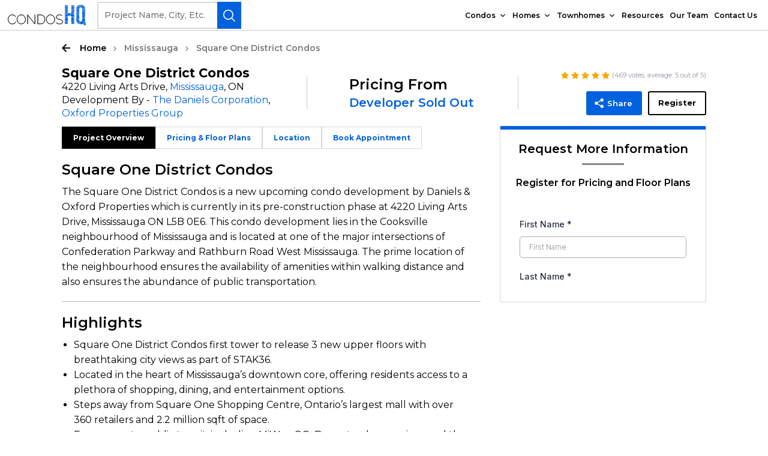

--- FILE ---
content_type: text/html; charset=UTF-8
request_url: https://www.condoshq.com/mississauga-condos/square-one-district-condos
body_size: 29510
content:

<!DOCTYPE html>
<html lang="en-US" class="no-js">
<head>
	<meta charset="UTF-8">
	<meta name="viewport" content="width=device-width, initial-scale=1.0, maximum-scale=1.0, user-scalable=0,target-densitydpi=device-dpi" />
	<link rel="profile" href="https://gmpg.org/xfn/11">
	<link href="https://fonts.googleapis.com/css2?family=Montserrat:wght@300;400;500;600;700;800;900&display=swap" rel="stylesheet">
	<script type="a7b4b76250bc2dced045e682-text/javascript">(function(html){html.className = html.className.replace(/\bno-js\b/,'js')})(document.documentElement);</script>
		<style type="text/css">
					.heateor_sss_button_instagram span.heateor_sss_svg,a.heateor_sss_instagram span.heateor_sss_svg{background:radial-gradient(circle at 30% 107%,#fdf497 0,#fdf497 5%,#fd5949 45%,#d6249f 60%,#285aeb 90%)}
											.heateor_sss_horizontal_sharing .heateor_sss_svg,.heateor_sss_standard_follow_icons_container .heateor_sss_svg{
							color: #fff;
						border-width: 0px;
			border-style: solid;
			border-color: transparent;
		}
					.heateor_sss_horizontal_sharing .heateorSssTCBackground{
				color:#666;
			}
					.heateor_sss_horizontal_sharing span.heateor_sss_svg:hover,.heateor_sss_standard_follow_icons_container span.heateor_sss_svg:hover{
						border-color: transparent;
		}
		.heateor_sss_vertical_sharing span.heateor_sss_svg,.heateor_sss_floating_follow_icons_container span.heateor_sss_svg{
							color: #fff;
						border-width: 0px;
			border-style: solid;
			border-color: transparent;
		}
				.heateor_sss_vertical_sharing .heateorSssTCBackground{
			color:#666;
		}
						.heateor_sss_vertical_sharing span.heateor_sss_svg:hover,.heateor_sss_floating_follow_icons_container span.heateor_sss_svg:hover{
						border-color: transparent;
		}
		@media screen and (max-width:783px) {.heateor_sss_vertical_sharing{display:none!important}}		</style>
		<meta name='robots' content='index, follow, max-image-preview:large, max-snippet:-1, max-video-preview:-1' />
<link rel="preload" href="https://www.condoshq.com/wp-content/plugins/rate-my-post/public/css/fonts/ratemypost.ttf" type="font/ttf" as="font" crossorigin="anonymous">
	<!-- This site is optimized with the Yoast SEO Premium plugin v20.6 (Yoast SEO v20.6) - https://yoast.com/wordpress/plugins/seo/ -->
	<title>Square One District Condos in Mississauga</title>
	<meta name="description" content="Square One District Condos by The Daniels Corporation, Oxford Properties Group is a pre-construction condo development located at 4220 Living Arts Drive, Mississauga. Learn more on CondosHQ." />
	<link rel="canonical" href="https://www.condoshq.com/mississauga-condos/square-one-district-condos" />
	<meta property="og:locale" content="en_US" />
	<meta property="og:type" content="article" />
	<meta property="og:title" content="Square One District Condos" />
	<meta property="og:description" content="Square One District Condos by The Daniels Corporation, Oxford Properties Group is a pre-construction condo development located at 4220 Living Arts Drive, Mississauga. Learn more on CondosHQ." />
	<meta property="og:url" content="https://www.condoshq.com/mississauga-condos/square-one-district-condos" />
	<meta property="og:site_name" content="Condos HQ" />
	<meta property="article:publisher" content="https://www.facebook.com/CondosHQ/" />
	<meta property="article:modified_time" content="2025-10-10T14:08:55+00:00" />
	<meta property="og:image" content="https://www.condoshq.com/wp-content/uploads/2020/09/square-one-district-condos-downtown-mississauga-scaled.jpg" />
	<meta property="og:image:width" content="2560" />
	<meta property="og:image:height" content="1945" />
	<meta property="og:image:type" content="image/jpeg" />
	<meta name="twitter:card" content="summary_large_image" />
	<meta name="twitter:site" content="@condoshq" />
	<meta name="twitter:label1" content="Est. reading time" />
	<meta name="twitter:data1" content="1 minute" />
	<!-- / Yoast SEO Premium plugin. -->


<link rel='dns-prefetch' href='//js.hs-scripts.com' />
<link rel='dns-prefetch' href='//maps.googleapis.com' />
<link rel="alternate" type="application/rss+xml" title="Condos HQ &raquo; Feed" href="https://www.condoshq.com/feed" />
<link rel="alternate" type="application/rss+xml" title="Condos HQ &raquo; Comments Feed" href="https://www.condoshq.com/comments/feed" />
<script type="a7b4b76250bc2dced045e682-text/javascript">
window._wpemojiSettings = {"baseUrl":"https:\/\/s.w.org\/images\/core\/emoji\/14.0.0\/72x72\/","ext":".png","svgUrl":"https:\/\/s.w.org\/images\/core\/emoji\/14.0.0\/svg\/","svgExt":".svg","source":{"concatemoji":"https:\/\/www.condoshq.com\/wp-includes\/js\/wp-emoji-release.min.js?ver=6.2.8"}};
/*! This file is auto-generated */
!function(e,a,t){var n,r,o,i=a.createElement("canvas"),p=i.getContext&&i.getContext("2d");function s(e,t){p.clearRect(0,0,i.width,i.height),p.fillText(e,0,0);e=i.toDataURL();return p.clearRect(0,0,i.width,i.height),p.fillText(t,0,0),e===i.toDataURL()}function c(e){var t=a.createElement("script");t.src=e,t.defer=t.type="text/javascript",a.getElementsByTagName("head")[0].appendChild(t)}for(o=Array("flag","emoji"),t.supports={everything:!0,everythingExceptFlag:!0},r=0;r<o.length;r++)t.supports[o[r]]=function(e){if(p&&p.fillText)switch(p.textBaseline="top",p.font="600 32px Arial",e){case"flag":return s("\ud83c\udff3\ufe0f\u200d\u26a7\ufe0f","\ud83c\udff3\ufe0f\u200b\u26a7\ufe0f")?!1:!s("\ud83c\uddfa\ud83c\uddf3","\ud83c\uddfa\u200b\ud83c\uddf3")&&!s("\ud83c\udff4\udb40\udc67\udb40\udc62\udb40\udc65\udb40\udc6e\udb40\udc67\udb40\udc7f","\ud83c\udff4\u200b\udb40\udc67\u200b\udb40\udc62\u200b\udb40\udc65\u200b\udb40\udc6e\u200b\udb40\udc67\u200b\udb40\udc7f");case"emoji":return!s("\ud83e\udef1\ud83c\udffb\u200d\ud83e\udef2\ud83c\udfff","\ud83e\udef1\ud83c\udffb\u200b\ud83e\udef2\ud83c\udfff")}return!1}(o[r]),t.supports.everything=t.supports.everything&&t.supports[o[r]],"flag"!==o[r]&&(t.supports.everythingExceptFlag=t.supports.everythingExceptFlag&&t.supports[o[r]]);t.supports.everythingExceptFlag=t.supports.everythingExceptFlag&&!t.supports.flag,t.DOMReady=!1,t.readyCallback=function(){t.DOMReady=!0},t.supports.everything||(n=function(){t.readyCallback()},a.addEventListener?(a.addEventListener("DOMContentLoaded",n,!1),e.addEventListener("load",n,!1)):(e.attachEvent("onload",n),a.attachEvent("onreadystatechange",function(){"complete"===a.readyState&&t.readyCallback()})),(e=t.source||{}).concatemoji?c(e.concatemoji):e.wpemoji&&e.twemoji&&(c(e.twemoji),c(e.wpemoji)))}(window,document,window._wpemojiSettings);
</script>
<style>
img.wp-smiley,
img.emoji {
	display: inline !important;
	border: none !important;
	box-shadow: none !important;
	height: 1em !important;
	width: 1em !important;
	margin: 0 0.07em !important;
	vertical-align: -0.1em !important;
	background: none !important;
	padding: 0 !important;
}
</style>
	<link rel='stylesheet' id='wp-block-library-css' href='https://www.condoshq.com/wp-includes/css/dist/block-library/style.min.css?ver=6.2.8' media='all' />
<style id='wp-block-library-theme-inline-css'>
.wp-block-audio figcaption{color:#555;font-size:13px;text-align:center}.is-dark-theme .wp-block-audio figcaption{color:hsla(0,0%,100%,.65)}.wp-block-audio{margin:0 0 1em}.wp-block-code{border:1px solid #ccc;border-radius:4px;font-family:Menlo,Consolas,monaco,monospace;padding:.8em 1em}.wp-block-embed figcaption{color:#555;font-size:13px;text-align:center}.is-dark-theme .wp-block-embed figcaption{color:hsla(0,0%,100%,.65)}.wp-block-embed{margin:0 0 1em}.blocks-gallery-caption{color:#555;font-size:13px;text-align:center}.is-dark-theme .blocks-gallery-caption{color:hsla(0,0%,100%,.65)}.wp-block-image figcaption{color:#555;font-size:13px;text-align:center}.is-dark-theme .wp-block-image figcaption{color:hsla(0,0%,100%,.65)}.wp-block-image{margin:0 0 1em}.wp-block-pullquote{border-bottom:4px solid;border-top:4px solid;color:currentColor;margin-bottom:1.75em}.wp-block-pullquote cite,.wp-block-pullquote footer,.wp-block-pullquote__citation{color:currentColor;font-size:.8125em;font-style:normal;text-transform:uppercase}.wp-block-quote{border-left:.25em solid;margin:0 0 1.75em;padding-left:1em}.wp-block-quote cite,.wp-block-quote footer{color:currentColor;font-size:.8125em;font-style:normal;position:relative}.wp-block-quote.has-text-align-right{border-left:none;border-right:.25em solid;padding-left:0;padding-right:1em}.wp-block-quote.has-text-align-center{border:none;padding-left:0}.wp-block-quote.is-large,.wp-block-quote.is-style-large,.wp-block-quote.is-style-plain{border:none}.wp-block-search .wp-block-search__label{font-weight:700}.wp-block-search__button{border:1px solid #ccc;padding:.375em .625em}:where(.wp-block-group.has-background){padding:1.25em 2.375em}.wp-block-separator.has-css-opacity{opacity:.4}.wp-block-separator{border:none;border-bottom:2px solid;margin-left:auto;margin-right:auto}.wp-block-separator.has-alpha-channel-opacity{opacity:1}.wp-block-separator:not(.is-style-wide):not(.is-style-dots){width:100px}.wp-block-separator.has-background:not(.is-style-dots){border-bottom:none;height:1px}.wp-block-separator.has-background:not(.is-style-wide):not(.is-style-dots){height:2px}.wp-block-table{margin:0 0 1em}.wp-block-table td,.wp-block-table th{word-break:normal}.wp-block-table figcaption{color:#555;font-size:13px;text-align:center}.is-dark-theme .wp-block-table figcaption{color:hsla(0,0%,100%,.65)}.wp-block-video figcaption{color:#555;font-size:13px;text-align:center}.is-dark-theme .wp-block-video figcaption{color:hsla(0,0%,100%,.65)}.wp-block-video{margin:0 0 1em}.wp-block-template-part.has-background{margin-bottom:0;margin-top:0;padding:1.25em 2.375em}
</style>
<link rel='stylesheet' id='classic-theme-styles-css' href='https://www.condoshq.com/wp-includes/css/classic-themes.min.css?ver=6.2.8' media='all' />
<style id='global-styles-inline-css'>
body{--wp--preset--color--black: #000000;--wp--preset--color--cyan-bluish-gray: #abb8c3;--wp--preset--color--white: #fff;--wp--preset--color--pale-pink: #f78da7;--wp--preset--color--vivid-red: #cf2e2e;--wp--preset--color--luminous-vivid-orange: #ff6900;--wp--preset--color--luminous-vivid-amber: #fcb900;--wp--preset--color--light-green-cyan: #7bdcb5;--wp--preset--color--vivid-green-cyan: #00d084;--wp--preset--color--pale-cyan-blue: #8ed1fc;--wp--preset--color--vivid-cyan-blue: #0693e3;--wp--preset--color--vivid-purple: #9b51e0;--wp--preset--color--dark-gray: #1a1a1a;--wp--preset--color--medium-gray: #686868;--wp--preset--color--light-gray: #e5e5e5;--wp--preset--color--blue-gray: #4d545c;--wp--preset--color--bright-blue: #007acc;--wp--preset--color--light-blue: #9adffd;--wp--preset--color--dark-brown: #402b30;--wp--preset--color--medium-brown: #774e24;--wp--preset--color--dark-red: #640c1f;--wp--preset--color--bright-red: #ff675f;--wp--preset--color--yellow: #ffef8e;--wp--preset--gradient--vivid-cyan-blue-to-vivid-purple: linear-gradient(135deg,rgba(6,147,227,1) 0%,rgb(155,81,224) 100%);--wp--preset--gradient--light-green-cyan-to-vivid-green-cyan: linear-gradient(135deg,rgb(122,220,180) 0%,rgb(0,208,130) 100%);--wp--preset--gradient--luminous-vivid-amber-to-luminous-vivid-orange: linear-gradient(135deg,rgba(252,185,0,1) 0%,rgba(255,105,0,1) 100%);--wp--preset--gradient--luminous-vivid-orange-to-vivid-red: linear-gradient(135deg,rgba(255,105,0,1) 0%,rgb(207,46,46) 100%);--wp--preset--gradient--very-light-gray-to-cyan-bluish-gray: linear-gradient(135deg,rgb(238,238,238) 0%,rgb(169,184,195) 100%);--wp--preset--gradient--cool-to-warm-spectrum: linear-gradient(135deg,rgb(74,234,220) 0%,rgb(151,120,209) 20%,rgb(207,42,186) 40%,rgb(238,44,130) 60%,rgb(251,105,98) 80%,rgb(254,248,76) 100%);--wp--preset--gradient--blush-light-purple: linear-gradient(135deg,rgb(255,206,236) 0%,rgb(152,150,240) 100%);--wp--preset--gradient--blush-bordeaux: linear-gradient(135deg,rgb(254,205,165) 0%,rgb(254,45,45) 50%,rgb(107,0,62) 100%);--wp--preset--gradient--luminous-dusk: linear-gradient(135deg,rgb(255,203,112) 0%,rgb(199,81,192) 50%,rgb(65,88,208) 100%);--wp--preset--gradient--pale-ocean: linear-gradient(135deg,rgb(255,245,203) 0%,rgb(182,227,212) 50%,rgb(51,167,181) 100%);--wp--preset--gradient--electric-grass: linear-gradient(135deg,rgb(202,248,128) 0%,rgb(113,206,126) 100%);--wp--preset--gradient--midnight: linear-gradient(135deg,rgb(2,3,129) 0%,rgb(40,116,252) 100%);--wp--preset--duotone--dark-grayscale: url('#wp-duotone-dark-grayscale');--wp--preset--duotone--grayscale: url('#wp-duotone-grayscale');--wp--preset--duotone--purple-yellow: url('#wp-duotone-purple-yellow');--wp--preset--duotone--blue-red: url('#wp-duotone-blue-red');--wp--preset--duotone--midnight: url('#wp-duotone-midnight');--wp--preset--duotone--magenta-yellow: url('#wp-duotone-magenta-yellow');--wp--preset--duotone--purple-green: url('#wp-duotone-purple-green');--wp--preset--duotone--blue-orange: url('#wp-duotone-blue-orange');--wp--preset--font-size--small: 13px;--wp--preset--font-size--medium: 20px;--wp--preset--font-size--large: 36px;--wp--preset--font-size--x-large: 42px;--wp--preset--spacing--20: 0.44rem;--wp--preset--spacing--30: 0.67rem;--wp--preset--spacing--40: 1rem;--wp--preset--spacing--50: 1.5rem;--wp--preset--spacing--60: 2.25rem;--wp--preset--spacing--70: 3.38rem;--wp--preset--spacing--80: 5.06rem;--wp--preset--shadow--natural: 6px 6px 9px rgba(0, 0, 0, 0.2);--wp--preset--shadow--deep: 12px 12px 50px rgba(0, 0, 0, 0.4);--wp--preset--shadow--sharp: 6px 6px 0px rgba(0, 0, 0, 0.2);--wp--preset--shadow--outlined: 6px 6px 0px -3px rgba(255, 255, 255, 1), 6px 6px rgba(0, 0, 0, 1);--wp--preset--shadow--crisp: 6px 6px 0px rgba(0, 0, 0, 1);}:where(.is-layout-flex){gap: 0.5em;}body .is-layout-flow > .alignleft{float: left;margin-inline-start: 0;margin-inline-end: 2em;}body .is-layout-flow > .alignright{float: right;margin-inline-start: 2em;margin-inline-end: 0;}body .is-layout-flow > .aligncenter{margin-left: auto !important;margin-right: auto !important;}body .is-layout-constrained > .alignleft{float: left;margin-inline-start: 0;margin-inline-end: 2em;}body .is-layout-constrained > .alignright{float: right;margin-inline-start: 2em;margin-inline-end: 0;}body .is-layout-constrained > .aligncenter{margin-left: auto !important;margin-right: auto !important;}body .is-layout-constrained > :where(:not(.alignleft):not(.alignright):not(.alignfull)){max-width: var(--wp--style--global--content-size);margin-left: auto !important;margin-right: auto !important;}body .is-layout-constrained > .alignwide{max-width: var(--wp--style--global--wide-size);}body .is-layout-flex{display: flex;}body .is-layout-flex{flex-wrap: wrap;align-items: center;}body .is-layout-flex > *{margin: 0;}:where(.wp-block-columns.is-layout-flex){gap: 2em;}.has-black-color{color: var(--wp--preset--color--black) !important;}.has-cyan-bluish-gray-color{color: var(--wp--preset--color--cyan-bluish-gray) !important;}.has-white-color{color: var(--wp--preset--color--white) !important;}.has-pale-pink-color{color: var(--wp--preset--color--pale-pink) !important;}.has-vivid-red-color{color: var(--wp--preset--color--vivid-red) !important;}.has-luminous-vivid-orange-color{color: var(--wp--preset--color--luminous-vivid-orange) !important;}.has-luminous-vivid-amber-color{color: var(--wp--preset--color--luminous-vivid-amber) !important;}.has-light-green-cyan-color{color: var(--wp--preset--color--light-green-cyan) !important;}.has-vivid-green-cyan-color{color: var(--wp--preset--color--vivid-green-cyan) !important;}.has-pale-cyan-blue-color{color: var(--wp--preset--color--pale-cyan-blue) !important;}.has-vivid-cyan-blue-color{color: var(--wp--preset--color--vivid-cyan-blue) !important;}.has-vivid-purple-color{color: var(--wp--preset--color--vivid-purple) !important;}.has-black-background-color{background-color: var(--wp--preset--color--black) !important;}.has-cyan-bluish-gray-background-color{background-color: var(--wp--preset--color--cyan-bluish-gray) !important;}.has-white-background-color{background-color: var(--wp--preset--color--white) !important;}.has-pale-pink-background-color{background-color: var(--wp--preset--color--pale-pink) !important;}.has-vivid-red-background-color{background-color: var(--wp--preset--color--vivid-red) !important;}.has-luminous-vivid-orange-background-color{background-color: var(--wp--preset--color--luminous-vivid-orange) !important;}.has-luminous-vivid-amber-background-color{background-color: var(--wp--preset--color--luminous-vivid-amber) !important;}.has-light-green-cyan-background-color{background-color: var(--wp--preset--color--light-green-cyan) !important;}.has-vivid-green-cyan-background-color{background-color: var(--wp--preset--color--vivid-green-cyan) !important;}.has-pale-cyan-blue-background-color{background-color: var(--wp--preset--color--pale-cyan-blue) !important;}.has-vivid-cyan-blue-background-color{background-color: var(--wp--preset--color--vivid-cyan-blue) !important;}.has-vivid-purple-background-color{background-color: var(--wp--preset--color--vivid-purple) !important;}.has-black-border-color{border-color: var(--wp--preset--color--black) !important;}.has-cyan-bluish-gray-border-color{border-color: var(--wp--preset--color--cyan-bluish-gray) !important;}.has-white-border-color{border-color: var(--wp--preset--color--white) !important;}.has-pale-pink-border-color{border-color: var(--wp--preset--color--pale-pink) !important;}.has-vivid-red-border-color{border-color: var(--wp--preset--color--vivid-red) !important;}.has-luminous-vivid-orange-border-color{border-color: var(--wp--preset--color--luminous-vivid-orange) !important;}.has-luminous-vivid-amber-border-color{border-color: var(--wp--preset--color--luminous-vivid-amber) !important;}.has-light-green-cyan-border-color{border-color: var(--wp--preset--color--light-green-cyan) !important;}.has-vivid-green-cyan-border-color{border-color: var(--wp--preset--color--vivid-green-cyan) !important;}.has-pale-cyan-blue-border-color{border-color: var(--wp--preset--color--pale-cyan-blue) !important;}.has-vivid-cyan-blue-border-color{border-color: var(--wp--preset--color--vivid-cyan-blue) !important;}.has-vivid-purple-border-color{border-color: var(--wp--preset--color--vivid-purple) !important;}.has-vivid-cyan-blue-to-vivid-purple-gradient-background{background: var(--wp--preset--gradient--vivid-cyan-blue-to-vivid-purple) !important;}.has-light-green-cyan-to-vivid-green-cyan-gradient-background{background: var(--wp--preset--gradient--light-green-cyan-to-vivid-green-cyan) !important;}.has-luminous-vivid-amber-to-luminous-vivid-orange-gradient-background{background: var(--wp--preset--gradient--luminous-vivid-amber-to-luminous-vivid-orange) !important;}.has-luminous-vivid-orange-to-vivid-red-gradient-background{background: var(--wp--preset--gradient--luminous-vivid-orange-to-vivid-red) !important;}.has-very-light-gray-to-cyan-bluish-gray-gradient-background{background: var(--wp--preset--gradient--very-light-gray-to-cyan-bluish-gray) !important;}.has-cool-to-warm-spectrum-gradient-background{background: var(--wp--preset--gradient--cool-to-warm-spectrum) !important;}.has-blush-light-purple-gradient-background{background: var(--wp--preset--gradient--blush-light-purple) !important;}.has-blush-bordeaux-gradient-background{background: var(--wp--preset--gradient--blush-bordeaux) !important;}.has-luminous-dusk-gradient-background{background: var(--wp--preset--gradient--luminous-dusk) !important;}.has-pale-ocean-gradient-background{background: var(--wp--preset--gradient--pale-ocean) !important;}.has-electric-grass-gradient-background{background: var(--wp--preset--gradient--electric-grass) !important;}.has-midnight-gradient-background{background: var(--wp--preset--gradient--midnight) !important;}.has-small-font-size{font-size: var(--wp--preset--font-size--small) !important;}.has-medium-font-size{font-size: var(--wp--preset--font-size--medium) !important;}.has-large-font-size{font-size: var(--wp--preset--font-size--large) !important;}.has-x-large-font-size{font-size: var(--wp--preset--font-size--x-large) !important;}
.wp-block-navigation a:where(:not(.wp-element-button)){color: inherit;}
:where(.wp-block-columns.is-layout-flex){gap: 2em;}
.wp-block-pullquote{font-size: 1.5em;line-height: 1.6;}
</style>
<link rel='stylesheet' id='dnd-upload-cf7-css' href='https://www.condoshq.com/wp-content/plugins/drag-and-drop-multiple-file-upload-contact-form-7/assets/css/dnd-upload-cf7.css?ver=1.3.6.9' media='all' />
<link rel='stylesheet' id='contact-form-7-css' href='https://www.condoshq.com/wp-content/plugins/contact-form-7/includes/css/styles.css?ver=5.8.2' media='all' />
<link rel='stylesheet' id='rate-my-post-css' href='https://www.condoshq.com/wp-content/plugins/rate-my-post/public/css/rate-my-post.css?ver=3.4.2' media='all' />
<style id='rate-my-post-inline-css'>
.rmp-widgets-container.rmp-wp-plugin.rmp-main-container {  text-align:left;}
</style>
<link rel='stylesheet' id='megamenu-css' href='https://www.condoshq.com/wp-content/uploads/maxmegamenu/style.css?ver=f07261' media='all' />
<link rel='stylesheet' id='dashicons-css' href='https://www.condoshq.com/wp-includes/css/dashicons.min.css?ver=6.2.8' media='all' />
<link rel='stylesheet' id='candos-style-css' href='https://www.condoshq.com/wp-content/themes/candoshq/style.css?ver=20190507' media='all' />
<link rel='stylesheet' id='candos-owl-carousel-min-css' href='https://www.condoshq.com/wp-content/themes/candoshq/css/owl.carousel.min.css?ver=3.4.1' media='all' />
<link rel='stylesheet' id='candos-owl-theme-default-css' href='https://www.condoshq.com/wp-content/themes/candoshq/css/owl.theme.default.css?ver=3.4.2' media='all' />
<link rel='stylesheet' id='flexslider-min-style-css' href='https://www.condoshq.com/wp-content/themes/candoshq/css/flexslider.min.css?ver=3.4.4' media='all' />
<link rel='stylesheet' id='candos-main-style-css' href='https://www.condoshq.com/wp-content/themes/candoshq/css/candos-style.css?ver=3.5.12' media='all' />
<link rel='stylesheet' id='heateor_sss_frontend_css-css' href='https://www.condoshq.com/wp-content/plugins/sassy-social-share/public/css/sassy-social-share-public.css?ver=3.3.54' media='all' />
<script src='https://www.condoshq.com/wp-includes/js/jquery/jquery.min.js?ver=3.6.4' id='jquery-core-js' type="a7b4b76250bc2dced045e682-text/javascript"></script>
<script src='https://www.condoshq.com/wp-includes/js/jquery/jquery-migrate.min.js?ver=3.4.0' id='jquery-migrate-js' type="a7b4b76250bc2dced045e682-text/javascript"></script>
<script src='https://www.condoshq.com/wp-content/themes/candoshq/js/jquery.js?ver=3.7.3' id='candos-mainjs-js' type="a7b4b76250bc2dced045e682-text/javascript"></script>
<script src='https://www.condoshq.com/wp-content/themes/candoshq/js/nav.jquery.min.js?ver=3.2.11' id='menujs-js' type="a7b4b76250bc2dced045e682-text/javascript"></script>
<script id='candos-customjs-js-extra' type="a7b4b76250bc2dced045e682-text/javascript">
var object = {"themeurl":"https:\/\/www.condoshq.com\/wp-content\/themes\/candoshq","ajax_url":"https:\/\/www.condoshq.com\/wp-admin\/admin-ajax.php","nonce":"412044d091","site_url":"https:\/\/www.condoshq.com","ppp":"15","owlenable":"yes"};
</script>
<script src='https://www.condoshq.com/wp-content/themes/candoshq/js/custom.js?ver=3.2.5' id='candos-customjs-js' type="a7b4b76250bc2dced045e682-text/javascript"></script>
<script src='https://www.condoshq.com/wp-content/themes/candoshq/js/owl.carousel.js?ver=3.7.5' id='candos-owlcarousel-js' type="a7b4b76250bc2dced045e682-text/javascript"></script>
<script src='https://www.condoshq.com/wp-content/themes/candoshq/js/jquery.flexslider.min.js?ver=3.7.6' id='candos-flexslider-js' type="a7b4b76250bc2dced045e682-text/javascript"></script>
<script src='https://maps.googleapis.com/maps/api/js?key=AIzaSyDvLchI-a9NC2bYMDT_dxZyppD6cP5KZxc&#038;ver=3.7.7' id='candos-mapapi-js' type="a7b4b76250bc2dced045e682-text/javascript"></script>
<link rel="https://api.w.org/" href="https://www.condoshq.com/wp-json/" /><link rel="EditURI" type="application/rsd+xml" title="RSD" href="https://www.condoshq.com/xmlrpc.php?rsd" />
<link rel="wlwmanifest" type="application/wlwmanifest+xml" href="https://www.condoshq.com/wp-includes/wlwmanifest.xml" />
<meta name="generator" content="WordPress 6.2.8" />
<link rel='shortlink' href='https://www.condoshq.com/?p=2772' />
<link rel="alternate" type="application/json+oembed" href="https://www.condoshq.com/wp-json/oembed/1.0/embed?url=https%3A%2F%2Fwww.condoshq.com%2Fprojects%2Fsquare-one-district-condos%2F" />
<link rel="alternate" type="text/xml+oembed" href="https://www.condoshq.com/wp-json/oembed/1.0/embed?url=https%3A%2F%2Fwww.condoshq.com%2Fprojects%2Fsquare-one-district-condos%2F&#038;format=xml" />
<script type="a7b4b76250bc2dced045e682-text/javascript">var ajaxurl = "https://www.condoshq.com/wp-admin/admin-ajax.php";</script>			<!-- DO NOT COPY THIS SNIPPET! Start of Page Analytics Tracking for HubSpot WordPress plugin v11.3.37-->
			<script class="hsq-set-content-id" data-content-id="blog-post" type="a7b4b76250bc2dced045e682-text/javascript">
				var _hsq = _hsq || [];
				_hsq.push(["setContentType", "blog-post"]);
			</script>
			<!-- DO NOT COPY THIS SNIPPET! End of Page Analytics Tracking for HubSpot WordPress plugin -->
			
<!--BEGIN: TRACKING CODE MANAGER (v2.0.16) BY INTELLYWP.COM IN HEAD//-->
<!-- Global site tag (gtag.js) - Google Analytics -->
<script async src="https://www.googletagmanager.com/gtag/js?id=UA-114213898-1" type="a7b4b76250bc2dced045e682-text/javascript"></script>
<script type="a7b4b76250bc2dced045e682-text/javascript">
  window.dataLayer = window.dataLayer || [];
  function gtag(){dataLayer.push(arguments);}
  gtag('js', new Date());

  gtag('config', 'UA-114213898-1');
</script>
<!-- Facebook Pixel Code -->
<script type="a7b4b76250bc2dced045e682-text/javascript">
!function(f,b,e,v,n,t,s)
{if(f.fbq)return;n=f.fbq=function(){n.callMethod?
n.callMethod.apply(n,arguments):n.queue.push(arguments)};
if(!f._fbq)f._fbq=n;n.push=n;n.loaded=!0;n.version='2.0';
n.queue=[];t=b.createElement(e);t.async=!0;
t.src=v;s=b.getElementsByTagName(e)[0];
s.parentNode.insertBefore(t,s)}(window, document,'script',
'https://connect.facebook.net/en_US/fbevents.js');
fbq('init', '2701790526498540');
fbq('track', 'PageView');
</script>
<noscript><img height="1" width="1" style="display:none" src="https://www.facebook.com/tr?id=2701790526498540&ev=PageView&noscript=1" /></noscript>
<!-- End Facebook Pixel Code -->
<!--END: https://wordpress.org/plugins/tracking-code-manager IN HEAD//-->
		<script type="a7b4b76250bc2dced045e682-text/javascript">
		(function(h,o,t,j,a,r){
			h.hj=h.hj||function(){(h.hj.q=h.hj.q||[]).push(arguments)};
			h._hjSettings={hjid:3811432,hjsv:5};
			a=o.getElementsByTagName('head')[0];
			r=o.createElement('script');r.async=1;
			r.src=t+h._hjSettings.hjid+j+h._hjSettings.hjsv;
			a.appendChild(r);
		})(window,document,'//static.hotjar.com/c/hotjar-','.js?sv=');
		</script>
		<link rel="icon" href="https://www.condoshq.com/wp-content/uploads/2022/02/cropped-logo-color-high-res-PNG-1-e1645420402743-32x32.png" sizes="32x32" />
<link rel="icon" href="https://www.condoshq.com/wp-content/uploads/2022/02/cropped-logo-color-high-res-PNG-1-e1645420402743-192x192.png" sizes="192x192" />
<link rel="apple-touch-icon" href="https://www.condoshq.com/wp-content/uploads/2022/02/cropped-logo-color-high-res-PNG-1-e1645420402743-180x180.png" />
<meta name="msapplication-TileImage" content="https://www.condoshq.com/wp-content/uploads/2022/02/cropped-logo-color-high-res-PNG-1-e1645420402743-270x270.png" />
		<style id="wp-custom-css">
			/* CSS tweak for the rating icons at the top right of condos */
.rmp-widgets-container.rmp-wp-plugin.rmp-main-container {
  text-align: right !important;
}

/* CSS tweak for fixing the missing grey background for most of the pages - make it like the developer grey background */
#page .developer-banner, .developer-banner{
  background-color: #5e5e5e;	
}

/* CSS tweak for button at the header to line up with search fields - only on mobiles/tablets */
@media only screen and (max-width: 979px){
  .site-header.inner-header .auto-search .search-bttn{
    top: 5px !important;
  }	
}

/* CSS tweak for footer links for mobiles */
@media only screen and (max-width: 767px){
  .allcondos-section .allcondos-col{
	padding: 0 0 5% 5%;	
  }	
}

/* CSS tweak for footer links for mobiles */
@media only screen and (max-width: 767px){
  .site-footer{
	padding: 5% 0 5% 0%;
  }	
}


/* CSS tweak for footer links for mobiles */
@media only screen and (max-width: 767px){
  .single-project .site-footer{
    padding: 5% 0 5% 0%;
  }
}

@media only screen and (max-width: 767px){
	.foot-left, .foot-right {
	    margin-left: 23px;
	}
}

/* changes fixing Css */
.rmp-results-widget{
	display:none;
}
em {
  font-style: normal !important;
}
.home .rmp-rating-widget{
	display:none;
}


/* megamenu */
.platinum-section .center, .comingsoon-section .center, .concierge-section .center, .newsletter-section .center, .allcondos-section .center { padding: 0 6%; }
header .center .innr-header{position: relative;}
header .center .navigation,
header .center .nav-container,
header .center .main-navigation,
header .center .menu-header-menu-container,
header .center #mega-menu-wrap-primary,
header .center #mega-menu-wrap-primary #mega-menu-primary{position: static;}
header .center #mega-menu-wrap-primary {background: transparent !important;}
header .center #mega-menu-wrap-primary #mega-menu-primary>li.mega-menu-item>a.mega-menu-link{font-size: 16px;font-weight: 600; height: auto; padding: 4px 22px; border-radius: 2px;}
header .center #mega-menu-wrap-primary #mega-menu-primary>li.mega-menu-item.mega-toggle-on>a.mega-menu-link,
header .center #mega-menu-wrap-primary #mega-menu-primary>li.mega-menu-item>a.mega-menu-link:hover, 
header .center #mega-menu-wrap-primary #mega-menu-primary>li.mega-menu-item>a.mega-menu-link:focus{background: #f5f5f5;color: #0061de;}
header.sticky .center #mega-menu-wrap-primary #mega-menu-primary>li.mega-menu-item>a.mega-menu-link{color: #000;}
header.sticky .center #mega-menu-wrap-primary #mega-menu-primary>li.mega-menu-item>a.mega-menu-link:hover{color: #0061de;}
header .center #mega-menu-wrap-primary #mega-menu-primary>li.mega-menu-megamenu>ul.mega-sub-menu{background: #f5f5f5;border-bottom: 0.75rem solid #fff;}
header .center .menu-header-menu-container ul li a{color: #000; padding: 0 0.25rem; font-size: 14px; font-weight: 500; line-height: 1.5;}
header .center .menu-header-menu-container ul li a:hover{color: #0061de;text-decoration: underline;}
header .center #mega-menu-wrap-primary #mega-menu-primary li.mega-menu-megamenu>ul.mega-sub-menu>li.mega-menu-row .mega-menu-column>ul.mega-sub-menu>li.mega-menu-item ul{
  display: -webkit-box;
  display: -moz-box;
  display: -ms-flexbox;
  display: -webkit-flex;
  display: flex;
  flex-wrap: wrap;
}
header .center .menu-header-menu-container ul li{width: 14.2857142857%; flex-basis: 14.2857142857%;}
header .center #mega-menu-wrap-primary #mega-menu-primary li.mega-menu-megamenu>ul.mega-sub-menu>li.mega-menu-row>ul.mega-sub-menu>li.mega-menu-columns-4-of-12{border-top: 0.75rem solid #fff; border-left: 0.75rem solid #fff; border-right: 0.75rem solid #fff;}
header .center #mega-menu-wrap-primary #mega-menu-primary li.mega-menu-megamenu>ul.mega-sub-menu>li.mega-menu-row>ul.mega-sub-menu>li.mega-menu-columns-8-of-12{border-right: 0.75rem solid #fff; border-left: 0.75rem solid #fff; border-top: 0.75rem solid #fff;}
header .center #mega-menu-wrap-primary #mega-menu-primary li.mega-menu-megamenu>ul.mega-sub-menu>li.mega-menu-row>ul.mega-sub-menu>li.mega-menu-columns-4-of-12 .mega-sub-menu{}
header .center #mega-menu-wrap-primary #mega-menu-primary li.mega-menu-megamenu>ul.mega-sub-menu>li.mega-menu-row>ul.mega-sub-menu>li.mega-menu-columns-4-of-12 .mega-sub-menu li{width: 50%;}
header .center #mega-menu-wrap-primary #mega-menu-primary li.mega-menu-megamenu>ul.mega-sub-menu>li.mega-menu-row>ul.mega-sub-menu>li.mega-menu-columns-4-of-12 .mega-sub-menu li.mega-menu-item ul{flex-direction: column;}
header .center #mega-menu-wrap-primary #mega-menu-primary li.mega-menu-megamenu>ul.mega-sub-menu>li.mega-menu-row .mega-sub-menu{}
header .center #mega-menu-wrap-primary #mega-menu-primary li.mega-menu-megamenu>ul.mega-sub-menu>li.mega-menu-row.row_ul_parent .mega-sub-menu{align-items: stretch;display: flex;}
header .center #mega-menu-wrap-primary #mega-menu-primary li.mega-menu-megamenu>ul.mega-sub-menu>li.mega-menu-row.row_ul_parent .mega-sub-menu .row_ul .mega-sub-menu{display: block;}
header .center #mega-menu-wrap-primary #mega-menu-primary li.mega-menu-megamenu>ul.mega-sub-menu>li.mega-menu-row>ul.mega-sub-menu>li.mega-menu-columns-8-of-12.row_ul{flex: 0 0 66.66667%;}
header .center #mega-menu-wrap-primary #mega-menu-primary li.mega-menu-megamenu>ul.mega-sub-menu>li.mega-menu-row>ul.mega-sub-menu>li.mega-menu-columns-4-of-12.row_ul{flex: 0 0 33.33333%;}
header .center #mega-menu-wrap-primary #mega-menu-primary li.mega-menu-megamenu>ul.mega-sub-menu>li.mega-menu-row.row_ul_parent .mega-sub-menu .right_arrow .mega-sub-menu a:before{
  content: "\f345";    
  font-family: dashicons;
  font-weight: 600;
  display: inline-block;
  margin: 0;
  vertical-align: top;
  -webkit-font-smoothing: antialiased;
  -moz-osx-font-smoothing: grayscale;
  transform: rotate(0);
  color: inherit;
  position: relative;
  background: 0 0;
  height: auto;
  width: auto;
  right: auto;
  line-height: inherit;
  color: #0061de;
}
header .center #mega-menu-wrap-primary #mega-menu-primary li.mega-menu-megamenu>ul.mega-sub-menu>li.mega-menu-row.row_ul_parent .mega-sub-menu .right_arrow .menu li{width: 33.33%; flex-basis: 33.33%;}
header .center #mega-menu-wrap-primary #mega-menu-primary li.mega-menu-megamenu>ul.mega-sub-menu>li.mega-menu-row.row_ul_parent .mega-sub-menu .right_arrow.row_full .menu li{width: 100%; flex-basis: 100%;}

.content-outer{
  display: -webkit-box;
  display: -moz-box;
  display: -ms-flexbox;
  display: -webkit-flex;
  display: flex;
  -moz-column-gap: 1.5rem;
  -webkit-column-gap: 1.5rem;
  grid-column-gap: 1.5rem;
  column-gap: 1.5rem;
  grid-column-gap: 1.5rem;
}
.content-outer .img-box, .content-outer .content-box{
  flex-basis: 0;
  flex-grow: 1;
  flex-shrink: 1;
  font-size: 15px;
  line-height: 1.5;
}

.content-right-small{height: 100%;align-items: stretch;}
.content-right-small .img-box{background-color: #eaeaea; position: relative;}
.content-right-small .image-bg{
  bottom: 0;
  left: 0.75rem;
  max-width: none;
  position: absolute;
}
.content-right-small .content-box{flex-grow: 3;}

header .center #mega-menu-wrap-primary #mega-menu-primary li.mega-menu-megamenu>ul.mega-sub-menu>li.mega-menu-row.inner_sub_content>ul.mega-sub-menu>li.mega-menu-columns-4-of-12.row_full .mega-sub-menu li {
    flex: 0 0 100%;width:100%; height: 100%;
}
header .center #mega-menu-wrap-primary #mega-menu-primary li.mega-menu-megamenu>ul.mega-sub-menu>li.mega-menu-row.inner_sub_content>ul.mega-sub-menu>li.mega-menu-columns-4-of-12.row_full .mega-sub-menu li .custom-html-widget{height: 100%;}
.inner_sub_content h5{color: #000;font-size: 15px;margin-bottom: 5px;}
header .center .menu-header-menu-container ul li a.view{font-weight: 600;}
header .center .menu-header-menu-container ul li a.view:after{
  content: "\f345";
  font-family: dashicons;
  font-weight: 600;
  display: inline-block;
  margin: 0;
  vertical-align: top;
  -webkit-font-smoothing: antialiased;
  -moz-osx-font-smoothing: grayscale;
  transform: rotate(0);
  color: inherit;
  position: relative;
  background: 0 0;
  height: auto;
  width: auto;
  right: auto;
  line-height: inherit;
  color: #0061de;
}
header .center #mega-menu-wrap-primary #mega-menu-primary li.mega-menu-megamenu>ul.mega-sub-menu>li.mega-menu-row.inner_sub_content .mega-sub-menu .row_ul .mega-sub-menu{height: 100%;}
.content-investment-small .img-box{flex-grow: 0;flex-shrink: 0; order: 2;flex-basis: 211.92px;}
.content-outer .img-box img{max-height: 238px; object-fit: cover; width: 100%; object-position: center;}
header .center #mega-menu-wrap-primary #mega-menu-primary li.mega-menu-megamenu>ul.mega-sub-menu>li.mega-menu-row>ul.mega-sub-menu>li.mega-menu-columns-6-of-12.row_ul{flex: 0 0 50%; border-right: 0.75rem solid #fff;border-left: 0.75rem solid #fff;border-top: 0.75rem solid #fff;}
header .center #mega-menu-wrap-primary #mega-menu-primary li.mega-menu-megamenu .btn_group{-moz-column-gap: 2.5rem;
  -webkit-column-gap: 2.5rem;
  grid-column-gap: 2.5rem;
  column-gap: 2.5rem;
  grid-column-gap: 2.5rem;
  display: -webkit-box;
  display: -moz-box;
  display: -ms-flexbox;
  display: -webkit-flex;
  display: flex;
}

#mega-menu-wrap-primary #mega-menu-primary li.mega-menu-item-has-children>a.mega-menu-link>span.mega-indicator:after{content: "\f347" !important;}
header .center #mega-menu-wrap-primary #mega-menu-primary li.mega-menu-megamenu>ul.mega-sub-menu>li.mega-menu-row>ul.mega-sub-menu>li.mega-menu-columns-4-of-12.row_ul .mega-sub-menu li li{width: 100%;}
header .center #mega-menu-wrap-primary #mega-menu-primary li.mega-menu-megamenu>ul.mega-sub-menu>li.mega-menu-row>ul.mega-sub-menu>li.mega-menu-columns-4-of-12.row_full .mega-sub-menu li{width: 100%;}

.site-header.inner-header .menu-header-menu-container ul li a{}
.site-header.inner-header #mega-menu-wrap-primary #mega-menu-primary > li.mega-menu-item > a.mega-menu-link{color: #000;}
header.inner-header .center #mega-menu-wrap-primary #mega-menu-primary>li.mega-menu-item>a.mega-menu-link{padding: 4px 12px;font-size: 14px;}
#mega-menu-wrap-primary #mega-menu-primary>li.mega-menu-item.mega-current-menu-item>a.mega-menu-link, #mega-menu-wrap-primary #mega-menu-primary>li.mega-menu-item.mega-current-menu-ancestor>a.mega-menu-link, #mega-menu-wrap-primary #mega-menu-primary>li.mega-menu-item.mega-current-page-ancestor>a.mega-menu-link{
	background: transparent;
}
.site-footer .center{padding: 0 6%;}
.text-linkdev{cursor: pointer;}
.tile-cta-view-all{text-align: right;}
.tile-cta-view-all a{font-weight: 400; color: #000; text-decoration: none;}
.tile-cta-view-all a:hover{text-decoration: underline; color: #0061de;}
.tile-cta-view-all a .icon-chevron-right{display: inline-block;vertical-align: middle;}
.tile-cta-view-all a .icon-chevron-right:before{content: "\f345";font-family: dashicons; font-weight: 600; display: inline-block;}

@media(max-width: 1600px){
	header .center #mega-menu-wrap-primary #mega-menu-primary>li.mega-menu-item>a.mega-menu-link{font-size: 15px;padding: 4px 15px;}
	header.inner-header .center #mega-menu-wrap-primary #mega-menu-primary>li.mega-menu-item>a.mega-menu-link {padding: 4px 10px; font-size: 13px;}
	.site-header.inner-header .auto-search{max-width: 260px;margin: 0 0 0 20px;}
	.site-header.inner-header .auto-search .search-bttn{width: 40px;}
}

@media(max-width: 1599px){
	header .center #mega-menu-wrap-primary #mega-menu-primary>li.mega-menu-item>a.mega-menu-link{font-size: 14px;padding: 3px 12px;}
	header .center .menu-header-menu-container ul li a{font-size: 13px;}
	#mega-menu-wrap-primary #mega-menu-primary>li.mega-menu-megamenu>ul.mega-sub-menu>li.mega-menu-item h4.mega-block-title, #mega-menu-wrap-primary #mega-menu-primary>li.mega-menu-megamenu>ul.mega-sub-menu li.mega-menu-column>ul.mega-sub-menu>li.mega-menu-item h4.mega-block-title{font-size: 14px;}
}

@media(max-width: 1399px){
	.site-header.inner-header .auto-search{max-width: 240px;margin: 0 0 0 15px;}
	header.inner-header .center #mega-menu-wrap-primary #mega-menu-primary>li.mega-menu-item>a.mega-menu-link {padding: 4px 8px;}
	.site-header.inner-header .auto-search input[type="text"]{padding: 0 45px 0 10px;}
}

@media(max-width: 1299px){
	header.inner-header .center #mega-menu-wrap-primary #mega-menu-primary>li.mega-menu-item>a.mega-menu-link {padding: 4px 5px; font-size: 12px;}
}

@media only screen and (max-width:1024px) {
	.navigation .nav-mobile { display: block; z-index: 100000; }
	.menu-header-menu-container{display: none;}
	.navigation .nav-mobile { display: block; z-index: 100000; }
	.menu-header-menu-container:before { position: absolute; content: ""; left: auto; top: 0; width: 100%; height: 85px; background: #0061de; z-index: 10000;display: none; }
	.menu-header-menu-container { overflow: hidden; float: right; height: 100vh; /* background: var(--blue); *//*  background: #fff; */ display: none; width: 100%; position: fixed; top: 0; right: 0px; z-index: 100; padding: 0; }
	.menu-header-menu-container ul#menu-header-menu { width: 100%; float: right; background: #fff; position: relative; z-index: 1000; height: 100vh; padding: 95px .5rem 30px; overflow-y: auto; }
	.menu-header-menu-container:after { position: absolute; content: ""; width: 100%; height: 100vh; background: rgba(0, 0, 0, 0.5); right: 0; top: 0; z-index: 100; }
	.menu-header-menu-container ul li { margin: 0 0 20px; width: 100%; float: left; }
	.menu-header-menu-container ul li a { width: 100%; float: left; font-size: 14px; font-weight: 400; color: #fff; text-transform: capitalize; position: relative; }
	.site-header.inner-header .menu-header-menu-container ul li a { color: #fff; }
	header.sticky.inner-header .menu-header-menu-container ul li.menu-item-sub > a, header.sticky.inner-header .menu-header-menu-container ul li.sub-items > a, header.inner-header .menu-header-menu-container ul li.menu-item-sub > a, header.inner-header .menu-header-menu-container ul li.sub-items > a { -webkit-filter: initial; filter: initial; }
	.menu-header-menu-container ul li.menu-item-sub > a::after { display: none; }
	.menu-header-menu-container ul li ul.sub-menu { margin: 20px 0 0 50px; }
	.menu-header-menu-container ul li.menu-item-sub > a:after { position: absolute; content: ''; width: 10px; height: 10px; top: 2px; left: auto; right: 3px; border-bottom: 1px solid #fff; border-right: 1px solid #fff; transform: rotate(45deg); -webkit-transform: rotate(45deg); -moz-transform: rotate(45deg); transition: all .4s ease-in-out; cursor: pointer; opacity: 1; -webkit-transition: all 0.2s ease-in; -o-transition: all 0.2s ease-in; -moz-transition: all 0.2s ease-in; }
	#nav-toggle { position: relative; width: 30px; float: right; }
	#nav-toggle span { background: var(--blue); width: 25px; height: 2px; border-radius: 1px; margin: 0 0 6px; float: left; -webkit-transition: all 0.3s ease-in; -o-transition: all 0.3s ease-in; -moz-transition: all 0.3s ease-in; }
	.home-page #nav-toggle span, .home #nav-toggle span { background: #fff; }
	/* #nav-toggle.clicked { margin: 10px 0 0; position: absolute; right: 80px; } */
	#nav-toggle.clicked { margin: 0; position: fixed; right: 20px; z-index: 100; background: #0061de; width: 30px; height: 30px; top: 30px; padding: 14px 0 0 2px; border-radius: 0; }
	#nav-toggle.clicked span { background: var(--blue); }
	#nav-toggle.clicked span:last-child { opacity: 0; background: var(--blue); }
	#nav-toggle.clicked span:first-child { transform: rotate(45deg); -webkit-transform: rotate(45deg); -moz-transform: rotate(45deg); margin: 0 0 -3px 1px; }
	#nav-toggle.clicked span:nth-child(2n) { transform: rotate(-45deg); -webkit-transform: rotate(-45deg); -moz-transform: rotate(-45deg); margin: 0 0 0; }
	header.sticky #nav-toggle span { background: var(--blue); }
	#nav-toggle.clicked span, header.stick #nav-toggle.clicked span { background: #fff !important; }
	.menu-header-menu-container ul li { margin: 0 0 5px; }
	header.sticky .menu-header-menu-container ul li a { color: #000; font-weight: 600; }
	.menu-header-menu-container ul li .sub-menu > li:hover { background: transparent; }

	.menu-header-menu-container:after{width: auto;right: -7%;left: -7%;}
	#mega-menu-wrap-primary #mega-menu-primary>li.mega-menu-item{width: 100%;flex-basis: 100%;background-color: #f4f4f4;padding: 0 1rem;box-sizing: border-box;overflow: hidden;}
	#mega-menu-wrap-primary #mega-menu-primary {padding: 80px 0.5rem; background-color: #fff;}
	#mega-menu-wrap-primary #mega-menu-primary>li.mega-menu-item + li.mega-menu-item{margin-top: 0.25rem;}
	header .center #mega-menu-wrap-primary #mega-menu-primary>li.mega-menu-item>a.mega-menu-link, header.inner-header .center #mega-menu-wrap-primary #mega-menu-primary>li.mega-menu-item>a.mega-menu-link {font-size: 15px;font-weight: 500;line-height: 40px; color: #000;position: relative;}
	header .center #mega-menu-wrap-primary{position: relative; z-index: 999;}
	#mega-menu-wrap-primary #mega-menu-primary li.mega-menu-item-has-children>a.mega-menu-link>span.mega-indicator{position: absolute;right: 0;}
	.navigation{/*margin: 0 -7% 0 auto;width: 320px; max-width: 320px;*/}
	header .center .navigation, header .center .nav-container, header .center .main-navigation, header .center .menu-header-menu-container, header .center #mega-menu-wrap-primary, header .center #mega-menu-wrap-primary #mega-menu-primary{/*height: 100vh;*/}
	header .center #mega-menu-wrap-primary #mega-menu-primary>li.mega-menu-item.mega-toggle-on>a.mega-menu-link, header .center #mega-menu-wrap-primary #mega-menu-primary>li.mega-menu-item>a.mega-menu-link:hover, header .center #mega-menu-wrap-primary #mega-menu-primary>li.mega-menu-item>a.mega-menu-link:focus{color: #000;}
	header .center #mega-menu-wrap-primary #mega-menu-primary li.mega-menu-megamenu>ul.mega-sub-menu>li.mega-menu-row>ul.mega-sub-menu>li.mega-menu-columns-8-of-12.row_ul {flex: 0 0 100%;}
	header .center #mega-menu-wrap-primary #mega-menu-primary li.mega-menu-megamenu>ul.mega-sub-menu>li.mega-menu-row>ul.mega-sub-menu>li.mega-menu-columns-4-of-12.row_ul {flex: 0 0 100%;}
	header .center #mega-menu-wrap-primary #mega-menu-primary li.mega-menu-megamenu>ul.mega-sub-menu>li.mega-menu-row.row_ul_parent .mega-sub-menu{flex-flow: row wrap;}
	header .center .menu-header-menu-container ul li {width: 50%;flex-basis: 50%;}
	#mega-menu-wrap-primary{overflow: auto; max-height: 100%;}
	.site-header.inner-header .menu-header-menu-container ul li a {color: #000;}
	header .center .menu-header-menu-container ul li a, .site-header.inner-header .menu-header-menu-container ul li a {font-size: 13px;font-weight: 300 !important;line-height: 1.25rem;}
	/*submenu*/
	header .center #mega-menu-wrap-primary #mega-menu-primary li.mega-menu-megamenu>ul.mega-sub-menu>li.mega-menu-row>ul.mega-sub-menu>li.mega-menu-columns-8-of-12 {
	    border-right: 0;
	    border-left: 0;
	    border-top: 0;
	}
	header .center #mega-menu-wrap-primary #mega-menu-primary li.mega-menu-megamenu>ul.mega-sub-menu>li.mega-menu-row>ul.mega-sub-menu>li.mega-menu-columns-4-of-12 {
	    border-top: 0;
	    border-left: 0;
	    border-right: 0;
	}
	#mega-menu-wrap-primary #mega-menu-primary li.mega-menu-megamenu > ul.mega-sub-menu > li.mega-menu-row .mega-menu-column > ul.mega-sub-menu > li.mega-menu-item {padding: 10px 0px;}
	header .center #mega-menu-wrap-primary #mega-menu-primary li.mega-menu-megamenu>ul.mega-sub-menu>li.mega-menu-row.row_ul_parent .mega-sub-menu .right_arrow .menu li {
	    width: 50%;
	    flex-basis: 50%;
	}
	header .center #mega-menu-wrap-primary #mega-menu-primary>li.mega-menu-megamenu>ul.mega-sub-menu{border-bottom: 0; padding-top: 0;}
	header .center #mega-menu-wrap-primary {background: #fff !important;}
	header .center #mega-menu-wrap-primary #mega-menu-primary li.mega-menu-megamenu>ul.mega-sub-menu>li.mega-menu-row>ul.mega-sub-menu>li.mega-menu-columns-6-of-12.row_ul {
	    flex: 0 0 100%;
	    border-right: 0;
	    border-left: 0;
	    border-top: 0;
	}
	#mega-menu-wrap-primary #mega-menu-primary>li.mega-menu-megamenu>ul.mega-sub-menu{padding: 0;}
	#mega-menu-wrap-primary #mega-menu-primary>li.mega-menu-megamenu>ul.mega-sub-menu {
	    float: left;
	    position: static;
	    width: 100%;
	}
	.site-header.inner-header .menu-header-menu-container{width: 295px;}
	.menu-header-menu-container{position: fixed !important; max-width: 320px;width: 295px; left: auto; right: 0;}
  #mega-menu-wrap-primary #mega-menu-primary li.mega-menu-item>ul.mega-sub-menu {display: none;visibility: visible;opacity: 1;}
  #mega-menu-wrap-primary #mega-menu-primary li.mega-menu-item.mega-toggle-on>ul.mega-sub-menu, #mega-menu-wrap-primary #mega-menu-primary li.mega-menu-megamenu.mega-menu-item.mega-toggle-on ul.mega-sub-menu {display: block;}
  .content-outer{display: block;}
  .content-outer .img-box{margin-bottom: 10px;}
  .content-outer .img-box, .content-outer .content-box{width: 100%;}
  .content-right-small .image-bg {bottom: unset;left: unset;max-width: none;position: relative;}
  header .center #mega-menu-wrap-primary #mega-menu-primary li.mega-menu-megamenu .btn_group{flex-direction: column;}
  .menu-header-menu-container p .menu-logo{display: none;}
	#mega-menu-wrap-primary{height: 100vh;}

}

@media only screen and (max-width: 768px){
	#mega-menu-wrap-primary .mega-menu-toggle + #mega-menu-primary {background: #fff;padding: 60px 0.5rem;display: block;}
	#mega-menu-wrap-primary .mega-menu-toggle {display: none;}
	.menu-header-menu-container:before{height: 80px;}
	#nav-toggle.clicked{top: 14px; right: 15px;}
	header .center .innr-header{width: 100%;}	
	.site-header.inner-header{z-index: 99;}
.navigation .nav-mobile{position: relative;top: 14px;right: auto;}
  header.site-header.inner-header .center .navigation .nav-mobile{top: 4px;}

}

@media only screen and (max-width: 767px){	
	.menu-header-menu-container ul li.register-now a{font-size: 17px !important; font-weight: 600 !important; padding: 0 50px 0 15px !important; line-height: 45px !important;}
	.menu-header-menu-container ul li.call-now a{font-size: 22px !important;padding: 0 0 0 30px !important;}
	.menu-header-menu-container ul li.call-now, .menu-header-menu-container ul li.register-now{width: 100% !important;}
	.page-template-template-project-search header.site-header.inner-header .center .navigation, header.site-header.inner-header .center .navigation {/*margin: 0 -7% 0 auto; min-width: 320px;*/}
	header.site-header.inner-header .center #mega-menu-wrap-primary .mega-menu-toggle + #mega-menu-primary {padding: 60px 0.5rem;}
	#mega-menu-wrap-primary #mega-menu-primary>li.mega-menu-megamenu>ul.mega-sub-menu>li.mega-menu-item>a.mega-menu-link, #mega-menu-wrap-primary #mega-menu-primary>li.mega-menu-megamenu>ul.mega-sub-menu li.mega-menu-column>ul.mega-sub-menu>li.mega-menu-item>a.mega-menu-link{font-size: 13px; text-transform: unset; color: #000;}
.content-outer{display: none;}
  #nav-toggle{right: 15px;}
  header.site-header.inner-header #nav-toggle{right: 15px;}
	header .center, .site-header.inner-header .center, .site-footer .center, .platinum-section .center, .comingsoon-section .center, .concierge-section .center, .newsletter-section .center, .allcondos-section .center{padding: 0 20px;}
	.navigation .nav-mobile, header.site-header.inner-header .center .navigation .nav-mobile{right: 0;}
	#nav-toggle, header.site-header.inner-header #nav-toggle{right: 0;}
	#nav-toggle.clicked, header.site-header.inner-header #nav-toggle.clicked{right: 15px;}
}

@media only screen and (max-width: 479px){
	#mega-menu-wrap-primary .mega-menu-toggle + #mega-menu-primary{padding: 60px 0.5rem;}
}

@media only screen and (max-width: 360px){
  .page-template-template-project-search header.site-header.inner-header .center .auto-search, header.site-header.inner-header .center .auto-search{width: 66%;}
}


		</style>
		<style type="text/css">/** Mega Menu CSS: fs **/</style>
</head>

<body class="project-template-default single single-project postid-2772 wp-embed-responsive mega-menu-primary no-sidebar">
	<svg xmlns="http://www.w3.org/2000/svg" viewBox="0 0 0 0" width="0" height="0" focusable="false" role="none" style="visibility: hidden; position: absolute; left: -9999px; overflow: hidden;" ><defs><filter id="wp-duotone-dark-grayscale"><feColorMatrix color-interpolation-filters="sRGB" type="matrix" values=" .299 .587 .114 0 0 .299 .587 .114 0 0 .299 .587 .114 0 0 .299 .587 .114 0 0 " /><feComponentTransfer color-interpolation-filters="sRGB" ><feFuncR type="table" tableValues="0 0.49803921568627" /><feFuncG type="table" tableValues="0 0.49803921568627" /><feFuncB type="table" tableValues="0 0.49803921568627" /><feFuncA type="table" tableValues="1 1" /></feComponentTransfer><feComposite in2="SourceGraphic" operator="in" /></filter></defs></svg><svg xmlns="http://www.w3.org/2000/svg" viewBox="0 0 0 0" width="0" height="0" focusable="false" role="none" style="visibility: hidden; position: absolute; left: -9999px; overflow: hidden;" ><defs><filter id="wp-duotone-grayscale"><feColorMatrix color-interpolation-filters="sRGB" type="matrix" values=" .299 .587 .114 0 0 .299 .587 .114 0 0 .299 .587 .114 0 0 .299 .587 .114 0 0 " /><feComponentTransfer color-interpolation-filters="sRGB" ><feFuncR type="table" tableValues="0 1" /><feFuncG type="table" tableValues="0 1" /><feFuncB type="table" tableValues="0 1" /><feFuncA type="table" tableValues="1 1" /></feComponentTransfer><feComposite in2="SourceGraphic" operator="in" /></filter></defs></svg><svg xmlns="http://www.w3.org/2000/svg" viewBox="0 0 0 0" width="0" height="0" focusable="false" role="none" style="visibility: hidden; position: absolute; left: -9999px; overflow: hidden;" ><defs><filter id="wp-duotone-purple-yellow"><feColorMatrix color-interpolation-filters="sRGB" type="matrix" values=" .299 .587 .114 0 0 .299 .587 .114 0 0 .299 .587 .114 0 0 .299 .587 .114 0 0 " /><feComponentTransfer color-interpolation-filters="sRGB" ><feFuncR type="table" tableValues="0.54901960784314 0.98823529411765" /><feFuncG type="table" tableValues="0 1" /><feFuncB type="table" tableValues="0.71764705882353 0.25490196078431" /><feFuncA type="table" tableValues="1 1" /></feComponentTransfer><feComposite in2="SourceGraphic" operator="in" /></filter></defs></svg><svg xmlns="http://www.w3.org/2000/svg" viewBox="0 0 0 0" width="0" height="0" focusable="false" role="none" style="visibility: hidden; position: absolute; left: -9999px; overflow: hidden;" ><defs><filter id="wp-duotone-blue-red"><feColorMatrix color-interpolation-filters="sRGB" type="matrix" values=" .299 .587 .114 0 0 .299 .587 .114 0 0 .299 .587 .114 0 0 .299 .587 .114 0 0 " /><feComponentTransfer color-interpolation-filters="sRGB" ><feFuncR type="table" tableValues="0 1" /><feFuncG type="table" tableValues="0 0.27843137254902" /><feFuncB type="table" tableValues="0.5921568627451 0.27843137254902" /><feFuncA type="table" tableValues="1 1" /></feComponentTransfer><feComposite in2="SourceGraphic" operator="in" /></filter></defs></svg><svg xmlns="http://www.w3.org/2000/svg" viewBox="0 0 0 0" width="0" height="0" focusable="false" role="none" style="visibility: hidden; position: absolute; left: -9999px; overflow: hidden;" ><defs><filter id="wp-duotone-midnight"><feColorMatrix color-interpolation-filters="sRGB" type="matrix" values=" .299 .587 .114 0 0 .299 .587 .114 0 0 .299 .587 .114 0 0 .299 .587 .114 0 0 " /><feComponentTransfer color-interpolation-filters="sRGB" ><feFuncR type="table" tableValues="0 0" /><feFuncG type="table" tableValues="0 0.64705882352941" /><feFuncB type="table" tableValues="0 1" /><feFuncA type="table" tableValues="1 1" /></feComponentTransfer><feComposite in2="SourceGraphic" operator="in" /></filter></defs></svg><svg xmlns="http://www.w3.org/2000/svg" viewBox="0 0 0 0" width="0" height="0" focusable="false" role="none" style="visibility: hidden; position: absolute; left: -9999px; overflow: hidden;" ><defs><filter id="wp-duotone-magenta-yellow"><feColorMatrix color-interpolation-filters="sRGB" type="matrix" values=" .299 .587 .114 0 0 .299 .587 .114 0 0 .299 .587 .114 0 0 .299 .587 .114 0 0 " /><feComponentTransfer color-interpolation-filters="sRGB" ><feFuncR type="table" tableValues="0.78039215686275 1" /><feFuncG type="table" tableValues="0 0.94901960784314" /><feFuncB type="table" tableValues="0.35294117647059 0.47058823529412" /><feFuncA type="table" tableValues="1 1" /></feComponentTransfer><feComposite in2="SourceGraphic" operator="in" /></filter></defs></svg><svg xmlns="http://www.w3.org/2000/svg" viewBox="0 0 0 0" width="0" height="0" focusable="false" role="none" style="visibility: hidden; position: absolute; left: -9999px; overflow: hidden;" ><defs><filter id="wp-duotone-purple-green"><feColorMatrix color-interpolation-filters="sRGB" type="matrix" values=" .299 .587 .114 0 0 .299 .587 .114 0 0 .299 .587 .114 0 0 .299 .587 .114 0 0 " /><feComponentTransfer color-interpolation-filters="sRGB" ><feFuncR type="table" tableValues="0.65098039215686 0.40392156862745" /><feFuncG type="table" tableValues="0 1" /><feFuncB type="table" tableValues="0.44705882352941 0.4" /><feFuncA type="table" tableValues="1 1" /></feComponentTransfer><feComposite in2="SourceGraphic" operator="in" /></filter></defs></svg><svg xmlns="http://www.w3.org/2000/svg" viewBox="0 0 0 0" width="0" height="0" focusable="false" role="none" style="visibility: hidden; position: absolute; left: -9999px; overflow: hidden;" ><defs><filter id="wp-duotone-blue-orange"><feColorMatrix color-interpolation-filters="sRGB" type="matrix" values=" .299 .587 .114 0 0 .299 .587 .114 0 0 .299 .587 .114 0 0 .299 .587 .114 0 0 " /><feComponentTransfer color-interpolation-filters="sRGB" ><feFuncR type="table" tableValues="0.098039215686275 1" /><feFuncG type="table" tableValues="0 0.66274509803922" /><feFuncB type="table" tableValues="0.84705882352941 0.41960784313725" /><feFuncA type="table" tableValues="1 1" /></feComponentTransfer><feComposite in2="SourceGraphic" operator="in" /></filter></defs></svg>	<div id="page" class="site wrapper clearfix">
		<div class="site-inner">
			<header id="masthead" class="site-header inner-header" role="banner">
				<div class="center">
					<a href="https://www.condoshq.com" class="logo"><img src="https://www.condoshq.com/wp-content/themes/candoshq/images/inner-logo.svg" alt="" /></a>
					<a href="https://www.condoshq.com" class="mobile-logo"><img src="https://www.condoshq.com/wp-content/themes/candoshq/images/hq-logo.svg" alt="" /></a>
					<div class="auto-search">
						<input type="text" id="serach_key" name="serach_key" placeholder="Project Name, City, etc." autocomplete="off">
						<button class="btn-close" style="display: none;" type="reset">x</button>
						<input type="submit" class="search-bttn" name="">
						<span class="loader_icon"><img src="https://www.condoshq.com/wp-content/themes/candoshq/images/loadinglist.gif"></span>
						<div class="search-result" id="search-result" style="display: none;">

						</div>
					</div>
					<section class="navigation">
						<div class="nav-container">
							<nav class="nav main-navigation" id="site-navigation">
								<div class="nav-mobile">
									<a id="nav-toggle" href="javascript:void(0)">
										<span></span>
										<span></span>
										<span></span>
									</a>
								</div>
								<div class="menu-header-menu-container">
									<p><a class="menu-logo" href="https://www.condoshq.com"><img src="https://www.condoshq.com/wp-content/themes/candoshq/images/inner-logo.svg"></a></p>
									
									<div id="mega-menu-wrap-primary" class="mega-menu-wrap"><div class="mega-menu-toggle"><div class="mega-toggle-blocks-left"></div><div class="mega-toggle-blocks-center"></div><div class="mega-toggle-blocks-right"><div class='mega-toggle-block mega-menu-toggle-animated-block mega-toggle-block-0' id='mega-toggle-block-0'><button aria-label="Toggle Menu" class="mega-toggle-animated mega-toggle-animated-slider" type="button" aria-expanded="false">
                  <span class="mega-toggle-animated-box">
                    <span class="mega-toggle-animated-inner"></span>
                  </span>
                </button></div></div></div><ul id="mega-menu-primary" class="mega-menu max-mega-menu mega-menu-horizontal mega-no-js" data-event="hover_intent" data-effect="fade_up" data-effect-speed="200" data-effect-mobile="disabled" data-effect-speed-mobile="0" data-mobile-force-width="false" data-second-click="go" data-document-click="collapse" data-vertical-behaviour="standard" data-breakpoint="768" data-unbind="true" data-mobile-state="collapse_all" data-hover-intent-timeout="300" data-hover-intent-interval="100"><li class='mega-menu-item mega-menu-item-type-custom mega-menu-item-object-custom mega-menu-item-has-children mega-menu-megamenu mega-align-bottom-left mega-menu-grid mega-menu-item-19326' id='mega-menu-item-19326'><a class="mega-menu-link" aria-haspopup="true" aria-expanded="false" tabindex="0">Condos<span class="mega-indicator"></span></a>
<ul class="mega-sub-menu">
<li class='mega-menu-row mega-first_menu_first_section mega-row_ul_parent first_menu_first_section row_ul_parent' id='mega-menu-19326-0'>
	<ul class="mega-sub-menu">
<li class='mega-menu-column mega-row_ul mega-menu-columns-8-of-12 row_ul' id='mega-menu-19326-0-0'>
		<ul class="mega-sub-menu">
<li class='mega-menu-item mega-menu-item-type-widget widget_nav_menu mega-menu-item-nav_menu-2' id='mega-menu-item-nav_menu-2'><h4 class="mega-block-title">GTA</h4><div class="menu-gta-container"><ul id="menu-gta" class="menu"><li id="menu-item-19540" class="menu-item menu-item-type-post_type menu-item-object-page menu-item-19540"><a href="https://www.condoshq.com/new-condos-toronto">Toronto</a></li>
<li id="menu-item-19541" class="menu-item menu-item-type-post_type menu-item-object-page menu-item-19541"><a href="https://www.condoshq.com/new-condos-mississauga">Mississauga</a></li>
<li id="menu-item-19542" class="menu-item menu-item-type-post_type menu-item-object-page menu-item-19542"><a href="https://www.condoshq.com/new-condos-north-york">North York</a></li>
<li id="menu-item-19543" class="menu-item menu-item-type-post_type menu-item-object-page menu-item-19543"><a href="https://www.condoshq.com/new-condos-scarborough">Scarborough</a></li>
<li id="menu-item-19544" class="menu-item menu-item-type-post_type menu-item-object-page menu-item-19544"><a href="https://www.condoshq.com/new-condos-etobicoke">Etobicoke</a></li>
<li id="menu-item-19547" class="menu-item menu-item-type-post_type menu-item-object-page menu-item-19547"><a href="https://www.condoshq.com/new-condos-ajax">Ajax</a></li>
<li id="menu-item-19548" class="menu-item menu-item-type-post_type menu-item-object-page menu-item-19548"><a href="https://www.condoshq.com/new-condos-burlington">Burlington</a></li>
<li id="menu-item-19549" class="menu-item menu-item-type-post_type menu-item-object-page menu-item-19549"><a href="https://www.condoshq.com/new-condos-markham">Markham</a></li>
<li id="menu-item-19550" class="menu-item menu-item-type-post_type menu-item-object-page menu-item-19550"><a href="https://www.condoshq.com/new-condos-oakville">Oakville</a></li>
<li id="menu-item-19551" class="menu-item menu-item-type-post_type menu-item-object-page menu-item-19551"><a href="https://www.condoshq.com/new-condos-richmond-hill">Richmond Hill</a></li>
<li id="menu-item-19552" class="menu-item menu-item-type-post_type menu-item-object-page menu-item-19552"><a href="https://www.condoshq.com/new-condos-vaughan">Vaughan</a></li>
<li id="menu-item-19553" class="menu-item menu-item-type-post_type menu-item-object-page menu-item-19553"><a href="https://www.condoshq.com/new-condos-thornhill">Thornhill</a></li>
<li id="menu-item-19554" class="menu-item menu-item-type-post_type menu-item-object-page menu-item-19554"><a href="https://www.condoshq.com/new-condos-newmarket">Newmarket</a></li>
<li id="menu-item-19555" class="menu-item menu-item-type-post_type menu-item-object-page menu-item-19555"><a href="https://www.condoshq.com/new-condos-pickering">Pickering</a></li>
<li id="menu-item-19556" class="menu-item menu-item-type-post_type menu-item-object-page menu-item-19556"><a href="https://www.condoshq.com/new-condos-oshawa">Oshawa</a></li>
<li id="menu-item-19557" class="menu-item menu-item-type-post_type menu-item-object-page menu-item-19557"><a href="https://www.condoshq.com/new-condos-whitby">Whitby</a></li>
<li id="menu-item-19558" class="menu-item menu-item-type-post_type menu-item-object-page menu-item-19558"><a href="https://www.condoshq.com/new-condos-milton">Milton</a></li>
<li id="menu-item-19559" class="menu-item menu-item-type-post_type menu-item-object-page menu-item-19559"><a href="https://www.condoshq.com/new-condos-caledon">Caledon</a></li>
<li id="menu-item-24583" class="menu-item menu-item-type-post_type menu-item-object-page menu-item-24583"><a href="https://www.condoshq.com/new-condos-calgary">Calgary</a></li>
</ul></div></li><li class='mega-menu-item mega-menu-item-type-widget widget_nav_menu mega-menu-item-nav_menu-3' id='mega-menu-item-nav_menu-3'><h4 class="mega-block-title">Other Regions</h4><div class="menu-other-regions-container"><ul id="menu-other-regions" class="menu"><li id="menu-item-19560" class="menu-item menu-item-type-post_type menu-item-object-page menu-item-19560"><a href="https://www.condoshq.com/new-condos-hamilton">Hamilton</a></li>
<li id="menu-item-19561" class="menu-item menu-item-type-post_type menu-item-object-page menu-item-19561"><a href="https://www.condoshq.com/new-condos-london">London</a></li>
<li id="menu-item-19562" class="menu-item menu-item-type-post_type menu-item-object-page menu-item-19562"><a href="https://www.condoshq.com/new-condos-waterloo">Waterloo</a></li>
<li id="menu-item-19563" class="menu-item menu-item-type-post_type menu-item-object-page menu-item-19563"><a href="https://www.condoshq.com/new-condos-guelph">Guelph</a></li>
<li id="menu-item-19564" class="menu-item menu-item-type-post_type menu-item-object-page menu-item-19564"><a href="https://www.condoshq.com/new-condos-kitchener">Kitchener</a></li>
<li id="menu-item-19565" class="menu-item menu-item-type-post_type menu-item-object-page menu-item-19565"><a href="https://www.condoshq.com/new-condos-niagara">Niagara</a></li>
<li id="menu-item-19566" class="menu-item menu-item-type-post_type menu-item-object-page menu-item-19566"><a href="https://www.condoshq.com/new-condos-cambridge">Cambridge</a></li>
<li id="menu-item-19567" class="menu-item menu-item-type-post_type menu-item-object-page menu-item-19567"><a href="https://www.condoshq.com/new-condos-halton-hills">Halton Hills</a></li>
<li id="menu-item-19568" class="menu-item menu-item-type-post_type menu-item-object-page menu-item-19568"><a href="https://www.condoshq.com/new-condos-grimsby">Grimsby</a></li>
<li id="menu-item-19569" class="menu-item menu-item-type-post_type menu-item-object-page menu-item-19569"><a href="https://www.condoshq.com/new-condos-brantford">Brantford</a></li>
<li id="menu-item-19570" class="menu-item menu-item-type-post_type menu-item-object-page menu-item-19570"><a href="https://www.condoshq.com/new-condos-barrie">Barrie</a></li>
<li id="menu-item-19571" class="menu-item menu-item-type-post_type menu-item-object-page menu-item-19571"><a href="https://www.condoshq.com/new-condos-innisfil">Innisfil</a></li>
<li id="menu-item-19572" class="menu-item menu-item-type-post_type menu-item-object-page menu-item-19572"><a href="https://www.condoshq.com/new-condos-bradford">Bradford</a></li>
<li id="menu-item-19573" class="menu-item menu-item-type-post_type menu-item-object-page menu-item-19573"><a href="https://www.condoshq.com/new-condos-shelburne">Shelburne</a></li>
</ul></div></li><li class='mega-menu-item mega-menu-item-type-widget widget_custom_html mega-menu-item-custom_html-10' id='mega-menu-item-custom_html-10'><div class="textwidget custom-html-widget"><div class="tile-cta tile-cta-view-all nospc right">
	<a href="https://www.condoshq.com/new-condos">View All Locations <span class="icon icon-chevron-right"></span></a>
</div></div></li>		</ul>
</li><li class='mega-menu-column mega-first_sectionconbined mega-row_ul mega-menu-columns-4-of-12 first_sectionconbined row_ul' id='mega-menu-19326-0-1'>
		<ul class="mega-sub-menu">
<li class='mega-menu-item mega-menu-item-type-widget widget_nav_menu mega-menu-item-nav_menu-4' id='mega-menu-item-nav_menu-4'><h4 class="mega-block-title">Occupancy</h4><div class="menu-occupancy-container"><ul id="menu-occupancy" class="menu"><li id="menu-item-19366" class="menu-item menu-item-type-custom menu-item-object-custom menu-item-19366"><a href="https://www.condoshq.com/pre-construction-condos-2024">Move In 2024</a></li>
<li id="menu-item-19367" class="menu-item menu-item-type-custom menu-item-object-custom menu-item-19367"><a href="https://www.condoshq.com/pre-construction-condos-2025">Move In 2025</a></li>
<li id="menu-item-19368" class="menu-item menu-item-type-custom menu-item-object-custom menu-item-19368"><a href="https://www.condoshq.com/pre-construction-condos-2026">Move In 2026</a></li>
<li id="menu-item-19369" class="menu-item menu-item-type-custom menu-item-object-custom menu-item-19369"><a href="https://www.condoshq.com/pre-construction-condos-2027">Move In 2027</a></li>
<li id="menu-item-19370" class="menu-item menu-item-type-custom menu-item-object-custom menu-item-19370"><a href="https://www.condoshq.com/pre-construction-condos-2028">Move In 2028</a></li>
</ul></div></li><li class='mega-menu-item mega-menu-item-type-widget widget_nav_menu mega-menu-item-nav_menu-5' id='mega-menu-item-nav_menu-5'><h4 class="mega-block-title">Condo Type</h4><div class="menu-condo-type-container"><ul id="menu-condo-type" class="menu"><li id="menu-item-19371" class="menu-item menu-item-type-custom menu-item-object-custom menu-item-19371"><a href="https://www.condoshq.com/high-rise-condos">High Rise Condos</a></li>
<li id="menu-item-19372" class="menu-item menu-item-type-custom menu-item-object-custom menu-item-19372"><a href="https://www.condoshq.com/mid-rise-condos">Mid RIse Condos</a></li>
<li id="menu-item-19373" class="menu-item menu-item-type-custom menu-item-object-custom menu-item-19373"><a href="https://www.condoshq.com/low-rise-condos">Low Rise Condos</a></li>
<li id="menu-item-19374" class="menu-item menu-item-type-custom menu-item-object-custom menu-item-19374"><a href="https://www.condoshq.com/boutique-condos">Boutique Condos</a></li>
<li id="menu-item-19375" class="menu-item menu-item-type-custom menu-item-object-custom menu-item-19375"><a href="https://www.condoshq.com/waterfront-condos">Waterfront Condos</a></li>
<li id="menu-item-19376" class="menu-item menu-item-type-custom menu-item-object-custom menu-item-19376"><a href="https://www.condoshq.com/luxury-condos">Luxury Condos</a></li>
<li id="menu-item-19377" class="menu-item menu-item-type-custom menu-item-object-custom menu-item-19377"><a href="https://www.condoshq.com/penthouse-condos">Penthouse Condos</a></li>
<li id="menu-item-19574" class="menu-item menu-item-type-post_type menu-item-object-page menu-item-19574"><a href="https://www.condoshq.com/lofts-condos">Lofts condos</a></li>
</ul></div></li>		</ul>
</li>	</ul>
</li><li class='mega-menu-row mega-first_menu_second_option mega-row_ul_parent first_menu_second_option row_ul_parent' id='mega-menu-19326-1'>
	<ul class="mega-sub-menu">
<li class='mega-menu-column mega-row_ul mega-right_arrow mega-menu-columns-8-of-12 row_ul right_arrow' id='mega-menu-19326-1-0'>
		<ul class="mega-sub-menu">
<li class='mega-menu-item mega-menu-item-type-widget widget_nav_menu mega-menu-item-nav_menu-6' id='mega-menu-item-nav_menu-6'><div class="menu-first-menu-left-button-container"><ul id="menu-first-menu-left-button" class="menu"><li id="menu-item-19378" class="menu-item menu-item-type-custom menu-item-object-custom menu-item-19378"><a href="https://www.condoshq.com/coming-soon-condos">Coming Soon Condos</a></li>
<li id="menu-item-19575" class="menu-item menu-item-type-post_type menu-item-object-page menu-item-19575"><a href="https://www.condoshq.com/developers">Search By Developer</a></li>
<li id="menu-item-19576" class="menu-item menu-item-type-post_type menu-item-object-page menu-item-19576"><a href="https://www.condoshq.com/major-intersections">Near Major Intersections</a></li>
<li id="menu-item-19577" class="menu-item menu-item-type-post_type menu-item-object-page menu-item-19577"><a href="https://www.condoshq.com/master-planned-communities">Master-Planned Communities</a></li>
</ul></div></li>		</ul>
</li><li class='mega-menu-column mega-row_ul mega-right_arrow mega-row_full mega-menu-columns-4-of-12 row_ul right_arrow row_full' id='mega-menu-19326-1-1'>
		<ul class="mega-sub-menu">
<li class='mega-menu-item mega-menu-item-type-widget widget_nav_menu mega-menu-item-nav_menu-7' id='mega-menu-item-nav_menu-7'><div class="menu-first-menu-right-button-container"><ul id="menu-first-menu-right-button" class="menu"><li id="menu-item-19578" class="menu-item menu-item-type-post_type menu-item-object-page menu-item-19578"><a href="https://www.condoshq.com/special-promotion-condos">Special Promotions</a></li>
</ul></div></li>		</ul>
</li>	</ul>
</li></ul>
</li><li class='mega-menu-item mega-menu-item-type-custom mega-menu-item-object-custom mega-menu-item-has-children mega-menu-megamenu mega-align-bottom-left mega-menu-grid mega-menu-item-19327' id='mega-menu-item-19327'><a class="mega-menu-link" href="#" aria-haspopup="true" aria-expanded="false" tabindex="0">Homes<span class="mega-indicator"></span></a>
<ul class="mega-sub-menu">
<li class='mega-menu-row' id='mega-menu-19327-0'>
	<ul class="mega-sub-menu">
<li class='mega-menu-column mega-row_ul mega-menu-columns-8-of-12 row_ul' id='mega-menu-19327-0-0'>
		<ul class="mega-sub-menu">
<li class='mega-menu-item mega-menu-item-type-widget widget_nav_menu mega-menu-item-nav_menu-9' id='mega-menu-item-nav_menu-9'><h4 class="mega-block-title">GTA</h4><div class="menu-gta-homes-container"><ul id="menu-gta-homes" class="menu"><li id="menu-item-19580" class="menu-item menu-item-type-post_type menu-item-object-page menu-item-19580"><a href="https://www.condoshq.com/new-homes-toronto">Toronto</a></li>
<li id="menu-item-19581" class="menu-item menu-item-type-post_type menu-item-object-page menu-item-19581"><a href="https://www.condoshq.com/new-homes-mississauga">Mississauga</a></li>
<li id="menu-item-25183" class="menu-item menu-item-type-post_type menu-item-object-page menu-item-25183"><a href="https://www.condoshq.com/new-homes-north-york">North York</a></li>
<li id="menu-item-19583" class="menu-item menu-item-type-post_type menu-item-object-page menu-item-19583"><a href="https://www.condoshq.com/new-homes-scarborough">Scarborough</a></li>
<li id="menu-item-19584" class="menu-item menu-item-type-post_type menu-item-object-page menu-item-19584"><a href="https://www.condoshq.com/new-homes-etobicoke">Etobicoke</a></li>
<li id="menu-item-19585" class="menu-item menu-item-type-post_type menu-item-object-page menu-item-19585"><a href="https://www.condoshq.com/new-homes-thornhill">Thornhill</a></li>
<li id="menu-item-19586" class="menu-item menu-item-type-post_type menu-item-object-page menu-item-19586"><a href="https://www.condoshq.com/new-homes-vaughan">Vaughan</a></li>
<li id="menu-item-19587" class="menu-item menu-item-type-post_type menu-item-object-page menu-item-19587"><a href="https://www.condoshq.com/new-homes-richmond-hill">Richmond Hill</a></li>
<li id="menu-item-19588" class="menu-item menu-item-type-post_type menu-item-object-page menu-item-19588"><a href="https://www.condoshq.com/new-homes-aurora">Aurora</a></li>
<li id="menu-item-19589" class="menu-item menu-item-type-post_type menu-item-object-page menu-item-19589"><a href="https://www.condoshq.com/new-homes-newmarket">Newmarket</a></li>
<li id="menu-item-19590" class="menu-item menu-item-type-post_type menu-item-object-page menu-item-19590"><a href="https://www.condoshq.com/new-homes-markham">Markham</a></li>
<li id="menu-item-19591" class="menu-item menu-item-type-post_type menu-item-object-page menu-item-19591"><a href="https://www.condoshq.com/new-homes-pickering">Pickering</a></li>
<li id="menu-item-19592" class="menu-item menu-item-type-post_type menu-item-object-page menu-item-19592"><a href="https://www.condoshq.com/new-homes-brampton">Brampton</a></li>
<li id="menu-item-19593" class="menu-item menu-item-type-post_type menu-item-object-page menu-item-19593"><a href="https://www.condoshq.com/new-homes-oakville">Oakville</a></li>
<li id="menu-item-19594" class="menu-item menu-item-type-post_type menu-item-object-page menu-item-19594"><a href="https://www.condoshq.com/new-homes-burlington">Burlington</a></li>
<li id="menu-item-19595" class="menu-item menu-item-type-post_type menu-item-object-page menu-item-19595"><a href="https://www.condoshq.com/new-homes-milton">Milton</a></li>
<li id="menu-item-19596" class="menu-item menu-item-type-post_type menu-item-object-page menu-item-19596"><a href="https://www.condoshq.com/new-homes-caledon">Caledon</a></li>
</ul></div></li><li class='mega-menu-item mega-menu-item-type-widget widget_nav_menu mega-menu-item-nav_menu-10' id='mega-menu-item-nav_menu-10'><h4 class="mega-block-title">Other Regions</h4><div class="menu-other-regions-homes-container"><ul id="menu-other-regions-homes" class="menu"><li id="menu-item-19597" class="menu-item menu-item-type-post_type menu-item-object-page menu-item-19597"><a href="https://www.condoshq.com/new-homes-hamilton">Hamilton</a></li>
<li id="menu-item-19598" class="menu-item menu-item-type-post_type menu-item-object-page menu-item-19598"><a href="https://www.condoshq.com/new-homes-london">London</a></li>
<li id="menu-item-19599" class="menu-item menu-item-type-post_type menu-item-object-page menu-item-19599"><a href="https://www.condoshq.com/new-homes-waterloo">Waterloo</a></li>
<li id="menu-item-19600" class="menu-item menu-item-type-post_type menu-item-object-page menu-item-19600"><a href="https://www.condoshq.com/new-homes-guelph">Guelph</a></li>
<li id="menu-item-19601" class="menu-item menu-item-type-post_type menu-item-object-page menu-item-19601"><a href="https://www.condoshq.com/new-homes-kitchener">Kitchener</a></li>
<li id="menu-item-19602" class="menu-item menu-item-type-post_type menu-item-object-page menu-item-19602"><a href="https://www.condoshq.com/new-homes-niagara-falls">Niagara Falls</a></li>
<li id="menu-item-19603" class="menu-item menu-item-type-post_type menu-item-object-page menu-item-19603"><a href="https://www.condoshq.com/new-homes-cambridge">Cambridge</a></li>
<li id="menu-item-19604" class="menu-item menu-item-type-post_type menu-item-object-page menu-item-19604"><a href="https://www.condoshq.com/new-homes-halton-hills">Halton Hills</a></li>
<li id="menu-item-19605" class="menu-item menu-item-type-post_type menu-item-object-page menu-item-19605"><a href="https://www.condoshq.com/new-homes-grimsby">Grimsby</a></li>
<li id="menu-item-19606" class="menu-item menu-item-type-post_type menu-item-object-page menu-item-19606"><a href="https://www.condoshq.com/new-homes-brantford">Brantford</a></li>
<li id="menu-item-19607" class="menu-item menu-item-type-post_type menu-item-object-page menu-item-19607"><a href="https://www.condoshq.com/new-homes-barrie">Barrie</a></li>
<li id="menu-item-19608" class="menu-item menu-item-type-post_type menu-item-object-page menu-item-19608"><a href="https://www.condoshq.com/new-homes-innisfil">Innisfil</a></li>
</ul></div></li><li class='mega-menu-item mega-menu-item-type-widget widget_custom_html mega-menu-item-custom_html-12' id='mega-menu-item-custom_html-12'><div class="textwidget custom-html-widget"><div class="tile-cta tile-cta-view-all nospc right">
	<a href="https://www.condoshq.com/new-homes">View All Locations <span class="icon icon-chevron-right"></span></a>
</div></div></li>		</ul>
</li><li class='mega-menu-column mega-first_sectionconbined mega-row_ul mega-menu-columns-4-of-12 first_sectionconbined row_ul' id='mega-menu-19327-0-1'>
		<ul class="mega-sub-menu">
<li class='mega-menu-item mega-menu-item-type-widget widget_nav_menu mega-menu-item-nav_menu-11' id='mega-menu-item-nav_menu-11'><h4 class="mega-block-title">OCCUPANCY</h4><div class="menu-occupancy-homes-container"><ul id="menu-occupancy-homes" class="menu"><li id="menu-item-19609" class="menu-item menu-item-type-custom menu-item-object-custom menu-item-19609"><a href="https://www.condoshq.com/pre-construction-homes-2024">Move In 2024</a></li>
<li id="menu-item-19610" class="menu-item menu-item-type-custom menu-item-object-custom menu-item-19610"><a href="https://www.condoshq.com/pre-construction-homes-2025">Move In 2025</a></li>
<li id="menu-item-19611" class="menu-item menu-item-type-custom menu-item-object-custom menu-item-19611"><a href="https://www.condoshq.com/pre-construction-homes-2026">Move In 2026</a></li>
<li id="menu-item-19612" class="menu-item menu-item-type-custom menu-item-object-custom menu-item-19612"><a href="https://www.condoshq.com/pre-construction-homes-2027">Move In 2027</a></li>
<li id="menu-item-19613" class="menu-item menu-item-type-custom menu-item-object-custom menu-item-19613"><a href="https://www.condoshq.com/pre-construction-homes-2028">Move In 2028</a></li>
</ul></div></li><li class='mega-menu-item mega-menu-item-type-widget widget_nav_menu mega-menu-item-nav_menu-12' id='mega-menu-item-nav_menu-12'><h4 class="mega-block-title">HOME TYPES</h4><div class="menu-home-type-container"><ul id="menu-home-type" class="menu"><li id="menu-item-19614" class="menu-item menu-item-type-post_type menu-item-object-page menu-item-19614"><a href="https://www.condoshq.com/detached-homes">Detached Homes</a></li>
<li id="menu-item-19615" class="menu-item menu-item-type-post_type menu-item-object-page menu-item-19615"><a href="https://www.condoshq.com/semi-detached-homes">Semi Detached Homes</a></li>
<li id="menu-item-19616" class="menu-item menu-item-type-post_type menu-item-object-page menu-item-19616"><a href="https://www.condoshq.com/bungalows-homes">Bungalows</a></li>
<li id="menu-item-19617" class="menu-item menu-item-type-post_type menu-item-object-page menu-item-19617"><a href="https://www.condoshq.com/luxury-homes">Luxury Homes</a></li>
</ul></div></li>		</ul>
</li>	</ul>
</li><li class='mega-menu-row mega-first_menu_second_option mega-row_ul_parent first_menu_second_option row_ul_parent' id='mega-menu-19327-1'>
	<ul class="mega-sub-menu">
<li class='mega-menu-column mega-row_ul mega-right_arrow mega-menu-columns-8-of-12 row_ul right_arrow' id='mega-menu-19327-1-0'>
		<ul class="mega-sub-menu">
<li class='mega-menu-item mega-menu-item-type-widget widget_nav_menu mega-menu-item-nav_menu-13' id='mega-menu-item-nav_menu-13'><div class="menu-homes-lower-left-box-container"><ul id="menu-homes-lower-left-box" class="menu"><li id="menu-item-19618" class="menu-item menu-item-type-post_type menu-item-object-page menu-item-19618"><a href="https://www.condoshq.com/coming-soon-homes">Coming Soon Homes</a></li>
<li id="menu-item-19619" class="menu-item menu-item-type-post_type menu-item-object-page menu-item-19619"><a href="https://www.condoshq.com/developers">Search By Developer</a></li>
<li id="menu-item-19620" class="menu-item menu-item-type-post_type menu-item-object-page menu-item-19620"><a href="https://www.condoshq.com/major-intersections">Near Major Intersections</a></li>
<li id="menu-item-19621" class="menu-item menu-item-type-post_type menu-item-object-page menu-item-19621"><a href="https://www.condoshq.com/master-planned-communities">Master-Planned Communities</a></li>
</ul></div></li>		</ul>
</li><li class='mega-menu-column mega-row_ul mega-right_arrow mega-row_full mega-menu-columns-4-of-12 row_ul right_arrow row_full' id='mega-menu-19327-1-1'>
		<ul class="mega-sub-menu">
<li class='mega-menu-item mega-menu-item-type-widget widget_nav_menu mega-menu-item-nav_menu-14' id='mega-menu-item-nav_menu-14'><div class="menu-homes-lower-right-container"><ul id="menu-homes-lower-right" class="menu"><li id="menu-item-19622" class="menu-item menu-item-type-post_type menu-item-object-page menu-item-19622"><a href="https://www.condoshq.com/special-promotion-homes">Special Promotion</a></li>
</ul></div></li>		</ul>
</li>	</ul>
</li></ul>
</li><li class='mega-menu-item mega-menu-item-type-custom mega-menu-item-object-custom mega-menu-item-has-children mega-menu-megamenu mega-align-bottom-left mega-menu-grid mega-menu-item-19328' id='mega-menu-item-19328'><a class="mega-menu-link" href="#" aria-haspopup="true" aria-expanded="false" tabindex="0">Townhomes<span class="mega-indicator"></span></a>
<ul class="mega-sub-menu">
<li class='mega-menu-row mega-row_ul row_ul' id='mega-menu-19328-0'>
	<ul class="mega-sub-menu">
<li class='mega-menu-column mega-menu-columns-8-of-12' id='mega-menu-19328-0-0'>
		<ul class="mega-sub-menu">
<li class='mega-menu-item mega-menu-item-type-widget widget_nav_menu mega-menu-item-nav_menu-15' id='mega-menu-item-nav_menu-15'><h4 class="mega-block-title">GTA</h4><div class="menu-gta-townhomes-container"><ul id="menu-gta-townhomes" class="menu"><li id="menu-item-19624" class="menu-item menu-item-type-post_type menu-item-object-page menu-item-19624"><a href="https://www.condoshq.com/new-townhomes-toronto">Toronto</a></li>
<li id="menu-item-19625" class="menu-item menu-item-type-post_type menu-item-object-page menu-item-19625"><a href="https://www.condoshq.com/new-townhomes-mississauga">Mississauga</a></li>
<li id="menu-item-19626" class="menu-item menu-item-type-post_type menu-item-object-page menu-item-19626"><a href="https://www.condoshq.com/new-townhomes-north-york">North York</a></li>
<li id="menu-item-19627" class="menu-item menu-item-type-post_type menu-item-object-page menu-item-19627"><a href="https://www.condoshq.com/new-townhomes-scarborough">Scarborough</a></li>
<li id="menu-item-19628" class="menu-item menu-item-type-post_type menu-item-object-page menu-item-19628"><a href="https://www.condoshq.com/new-townhomes-etobicoke">Etobicoke</a></li>
<li id="menu-item-19629" class="menu-item menu-item-type-post_type menu-item-object-page menu-item-19629"><a href="https://www.condoshq.com/new-townhomes-vaughan">Vaughan</a></li>
<li id="menu-item-19630" class="menu-item menu-item-type-post_type menu-item-object-page menu-item-19630"><a href="https://www.condoshq.com/new-townhomes-richmond-hill">Richmond Hill</a></li>
<li id="menu-item-19631" class="menu-item menu-item-type-post_type menu-item-object-page menu-item-19631"><a href="https://www.condoshq.com/new-townhomes-aurora">Aurora</a></li>
<li id="menu-item-19632" class="menu-item menu-item-type-post_type menu-item-object-page menu-item-19632"><a href="https://www.condoshq.com/new-townhomes-thornhill">Thornhill</a></li>
<li id="menu-item-19633" class="menu-item menu-item-type-post_type menu-item-object-page menu-item-19633"><a href="https://www.condoshq.com/new-townhomes-newmarket">Newmarket</a></li>
<li id="menu-item-19634" class="menu-item menu-item-type-post_type menu-item-object-page menu-item-19634"><a href="https://www.condoshq.com/new-townhomes-markham">Markham</a></li>
<li id="menu-item-19635" class="menu-item menu-item-type-post_type menu-item-object-page menu-item-19635"><a href="https://www.condoshq.com/new-townhomes-pickering">Pickering</a></li>
<li id="menu-item-19636" class="menu-item menu-item-type-post_type menu-item-object-page menu-item-19636"><a href="https://www.condoshq.com/new-townhomes-ajax">Ajax</a></li>
<li id="menu-item-19637" class="menu-item menu-item-type-post_type menu-item-object-page menu-item-19637"><a href="https://www.condoshq.com/new-townhomes-oshawa">Oshawa</a></li>
<li id="menu-item-19638" class="menu-item menu-item-type-post_type menu-item-object-page menu-item-19638"><a href="https://www.condoshq.com/new-townhomes-whitby">Whitby</a></li>
<li id="menu-item-19639" class="menu-item menu-item-type-post_type menu-item-object-page menu-item-19639"><a href="https://www.condoshq.com/new-townhomes-brampton">Brampton</a></li>
<li id="menu-item-19640" class="menu-item menu-item-type-post_type menu-item-object-page menu-item-19640"><a href="https://www.condoshq.com/new-townhomes-whitby">Whitby</a></li>
<li id="menu-item-19641" class="menu-item menu-item-type-post_type menu-item-object-page menu-item-19641"><a href="https://www.condoshq.com/new-townhomes-milton">Milton</a></li>
<li id="menu-item-19642" class="menu-item menu-item-type-post_type menu-item-object-page menu-item-19642"><a href="https://www.condoshq.com/new-townhomes-caledon">Caledon</a></li>
</ul></div></li><li class='mega-menu-item mega-menu-item-type-widget widget_nav_menu mega-menu-item-nav_menu-16' id='mega-menu-item-nav_menu-16'><h4 class="mega-block-title">Other Regions</h4><div class="menu-other-regions-townhomes-container"><ul id="menu-other-regions-townhomes" class="menu"><li id="menu-item-19643" class="menu-item menu-item-type-post_type menu-item-object-page menu-item-19643"><a href="https://www.condoshq.com/new-townhomes-hamilton">Hamilton</a></li>
<li id="menu-item-19644" class="menu-item menu-item-type-post_type menu-item-object-page menu-item-19644"><a href="https://www.condoshq.com/new-townhomes-london">London</a></li>
<li id="menu-item-19645" class="menu-item menu-item-type-post_type menu-item-object-page menu-item-19645"><a href="https://www.condoshq.com/new-townhomes-waterloo">Waterloo</a></li>
<li id="menu-item-19646" class="menu-item menu-item-type-post_type menu-item-object-page menu-item-19646"><a href="https://www.condoshq.com/new-townhomes-guelph">Guelph</a></li>
<li id="menu-item-19647" class="menu-item menu-item-type-post_type menu-item-object-page menu-item-19647"><a href="https://www.condoshq.com/new-townhomes-kitchener">Kitchener</a></li>
<li id="menu-item-19648" class="menu-item menu-item-type-post_type menu-item-object-page menu-item-19648"><a href="https://www.condoshq.com/new-townhomes-niagara-falls">Niagara Falls</a></li>
<li id="menu-item-19649" class="menu-item menu-item-type-post_type menu-item-object-page menu-item-19649"><a href="https://www.condoshq.com/new-townhomes-cambridge">Cambridge</a></li>
<li id="menu-item-19650" class="menu-item menu-item-type-post_type menu-item-object-page menu-item-19650"><a href="https://www.condoshq.com/new-townhomes-halton-hills">Halton Hills</a></li>
<li id="menu-item-19651" class="menu-item menu-item-type-post_type menu-item-object-page menu-item-19651"><a href="https://www.condoshq.com/new-townhomes-grimsby">Grimsby</a></li>
<li id="menu-item-19652" class="menu-item menu-item-type-post_type menu-item-object-page menu-item-19652"><a href="https://www.condoshq.com/new-townhomes-brantford">Brantford</a></li>
<li id="menu-item-19653" class="menu-item menu-item-type-post_type menu-item-object-page menu-item-19653"><a href="https://www.condoshq.com/new-townhomes-barrie">Barrie</a></li>
<li id="menu-item-19654" class="menu-item menu-item-type-post_type menu-item-object-page menu-item-19654"><a href="https://www.condoshq.com/new-townhomes-innisfil">Innisfil</a></li>
<li id="menu-item-19655" class="menu-item menu-item-type-post_type menu-item-object-page menu-item-19655"><a href="https://www.condoshq.com/new-townhomes-bradford">Bradford</a></li>
</ul></div></li><li class='mega-menu-item mega-menu-item-type-widget widget_custom_html mega-menu-item-custom_html-14' id='mega-menu-item-custom_html-14'><div class="textwidget custom-html-widget"><div class="tile-cta tile-cta-view-all nospc right">
	<a href="https://www.condoshq.com/new-townhomes">View All Locations <span class="icon icon-chevron-right"></span></a>
</div></div></li>		</ul>
</li><li class='mega-menu-column mega-first_sectionconbined mega-row_ul mega-menu-columns-4-of-12 first_sectionconbined row_ul' id='mega-menu-19328-0-1'>
		<ul class="mega-sub-menu">
<li class='mega-menu-item mega-menu-item-type-widget widget_nav_menu mega-menu-item-nav_menu-17' id='mega-menu-item-nav_menu-17'><h4 class="mega-block-title">OCCUPANCY</h4><div class="menu-occupancy-townhomes-container"><ul id="menu-occupancy-townhomes" class="menu"><li id="menu-item-19660" class="menu-item menu-item-type-custom menu-item-object-custom menu-item-19660"><a href="https://www.condoshq.com/pre-construction-townhomes-2024">Move in 2024</a></li>
<li id="menu-item-19661" class="menu-item menu-item-type-custom menu-item-object-custom menu-item-19661"><a href="https://www.condoshq.com/pre-construction-townhomes-2025">Move in 2025</a></li>
<li id="menu-item-19662" class="menu-item menu-item-type-custom menu-item-object-custom menu-item-19662"><a href="https://www.condoshq.com/pre-construction-townhomes-2026">Move In 2026</a></li>
<li id="menu-item-19663" class="menu-item menu-item-type-custom menu-item-object-custom menu-item-19663"><a href="https://www.condoshq.com/pre-construction-townhomes-2027">Move In 2027</a></li>
<li id="menu-item-19664" class="menu-item menu-item-type-custom menu-item-object-custom menu-item-19664"><a href="https://www.condoshq.com/pre-construction-townhomes-2028">Move In 2028</a></li>
</ul></div></li><li class='mega-menu-item mega-menu-item-type-widget widget_nav_menu mega-menu-item-nav_menu-18' id='mega-menu-item-nav_menu-18'><h4 class="mega-block-title">TOWNHOME TYPES</h4><div class="menu-townhomes-types-container"><ul id="menu-townhomes-types" class="menu"><li id="menu-item-19656" class="menu-item menu-item-type-post_type menu-item-object-page menu-item-19656"><a href="https://www.condoshq.com/freehold-townhomes">Freehold Townhomes</a></li>
<li id="menu-item-19658" class="menu-item menu-item-type-post_type menu-item-object-page menu-item-19658"><a href="https://www.condoshq.com/stacked-townhomes">Stacked Townhomes</a></li>
<li id="menu-item-19657" class="menu-item menu-item-type-post_type menu-item-object-page menu-item-19657"><a href="https://www.condoshq.com/condo-townhomes">Condo Townhomes</a></li>
<li id="menu-item-19659" class="menu-item menu-item-type-post_type menu-item-object-page menu-item-19659"><a href="https://www.condoshq.com/luxury-townhomes">Luxury Townhomes</a></li>
</ul></div></li>		</ul>
</li>	</ul>
</li><li class='mega-menu-row mega-first_menu_second_option mega-row_ul_parent first_menu_second_option row_ul_parent' id='mega-menu-19328-1'>
	<ul class="mega-sub-menu">
<li class='mega-menu-column mega-row_ul mega-right_arrow mega-menu-columns-8-of-12 row_ul right_arrow' id='mega-menu-19328-1-0'>
		<ul class="mega-sub-menu">
<li class='mega-menu-item mega-menu-item-type-widget widget_nav_menu mega-menu-item-nav_menu-19' id='mega-menu-item-nav_menu-19'><div class="menu-townhomes-lower-left-container"><ul id="menu-townhomes-lower-left" class="menu"><li id="menu-item-19665" class="menu-item menu-item-type-post_type menu-item-object-page menu-item-19665"><a href="https://www.condoshq.com/coming-soon-townhomes">Coming Soon Townhomes</a></li>
<li id="menu-item-19666" class="menu-item menu-item-type-post_type menu-item-object-page menu-item-19666"><a href="https://www.condoshq.com/developers">Search By Developer</a></li>
<li id="menu-item-19667" class="menu-item menu-item-type-post_type menu-item-object-page menu-item-19667"><a href="https://www.condoshq.com/major-intersections">Near Major Intersection</a></li>
<li id="menu-item-19668" class="menu-item menu-item-type-post_type menu-item-object-page menu-item-19668"><a href="https://www.condoshq.com/master-planned-communities">Master-Planned Communities</a></li>
</ul></div></li>		</ul>
</li><li class='mega-menu-column mega-row_ul mega-right_arrow mega-row_full mega-menu-columns-4-of-12 row_ul right_arrow row_full' id='mega-menu-19328-1-1'>
		<ul class="mega-sub-menu">
<li class='mega-menu-item mega-menu-item-type-widget widget_nav_menu mega-menu-item-nav_menu-20' id='mega-menu-item-nav_menu-20'><div class="menu-townhomes-lower-right-container"><ul id="menu-townhomes-lower-right" class="menu"><li id="menu-item-19669" class="menu-item menu-item-type-post_type menu-item-object-page menu-item-19669"><a href="https://www.condoshq.com/special-promotion-townhomes">Special Promotion</a></li>
</ul></div></li>		</ul>
</li>	</ul>
</li></ul>
</li><li class='mega-menu-item mega-menu-item-type-post_type mega-menu-item-object-page mega-current_page_parent mega-align-bottom-left mega-menu-flyout mega-menu-item-19546' id='mega-menu-item-19546'><a class="mega-menu-link" href="https://www.condoshq.com/blog" tabindex="0">Resources</a></li><li class='mega-menu-item mega-menu-item-type-post_type mega-menu-item-object-page mega-align-bottom-left mega-menu-flyout mega-menu-item-19579' id='mega-menu-item-19579'><a class="mega-menu-link" href="https://www.condoshq.com/about-us" tabindex="0">Our Team</a></li><li class='mega-menu-item mega-menu-item-type-post_type mega-menu-item-object-page mega-align-bottom-left mega-menu-flyout mega-menu-item-19545' id='mega-menu-item-19545'><a class="mega-menu-link" href="https://www.condoshq.com/contact-us" tabindex="0">Contact Us</a></li><li class="register-now"><a href="javascript:void(0);">Register Now</a></li><li class="call-now"><a href="tel:647-846-8080">647-846-8080</a></ul></div>								</div>                
							</nav>
						</div>
					</section>
				</div>
			</header><script type="a7b4b76250bc2dced045e682-text/javascript"></script><div id="content" class="site-content clearfix">
	<div id="primary" class="content-area">
		<main id="main" class="site-main" role="main">
			<div class="center center-inn">
				<div class="breadcrumbs">
					<ul><li><a href="https://www.condoshq.com" rel="nofollow"><strong>Home</strong></a></li><li><a href="https://www.condoshq.com/new-condos-mississauga" rel="nofollow">Mississauga</a></li><li>Square One District Condos</li></ul> 
				</div>

				<section class="clearfix product-details">
					<div class="details-top-row">
						<div class="pro-name">
							<h1 class="pro-title">Square One District Condos</h1>
							<p>4220 Living Arts Drive, <span><a href="https://www.condoshq.com/new-condos-mississauga">Mississauga</a></span>, ON</p>
							<p>Development By - <span><a href="https://www.condoshq.com/developer/the-daniels-corporation" title="The Daniels Corporation">The Daniels Corporation</a></span>, <span><a href="https://www.condoshq.com/developer/oxford-properties-group" title="Oxford Properties Group">Oxford Properties Group</a></span></p>
							
						</div>
						<div class="sale-amount">
							Pricing From<br>
							<strong><span> Developer Sold Out</span>

							</strong>
						</div>
						<div class="ratings">
							<div class="rating-box">
								<!-- Rate my Post Plugin --><div  class="rmp-widgets-container rmp-wp-plugin rmp-main-container js-rmp-widgets-container js-rmp-widgets-container--2772 "  data-post-id="2772">    <!-- Rating widget -->  <div class="rmp-rating-widget js-rmp-rating-widget">            <div class="rmp-rating-widget__icons">      <ul class="rmp-rating-widget__icons-list js-rmp-rating-icons-list">                  <li class="rmp-rating-widget__icons-list__icon js-rmp-rating-item" data-descriptive-rating="1 Star" data-value="1">            <i class="js-rmp-rating-icon rmp-icon rmp-icon--ratings rmp-icon--star rmp-icon--full-highlight"></i>          </li>                  <li class="rmp-rating-widget__icons-list__icon js-rmp-rating-item" data-descriptive-rating="2 Star" data-value="2">            <i class="js-rmp-rating-icon rmp-icon rmp-icon--ratings rmp-icon--star rmp-icon--full-highlight"></i>          </li>                  <li class="rmp-rating-widget__icons-list__icon js-rmp-rating-item" data-descriptive-rating="3 Star" data-value="3">            <i class="js-rmp-rating-icon rmp-icon rmp-icon--ratings rmp-icon--star rmp-icon--full-highlight"></i>          </li>                  <li class="rmp-rating-widget__icons-list__icon js-rmp-rating-item" data-descriptive-rating="4 Star" data-value="4">            <i class="js-rmp-rating-icon rmp-icon rmp-icon--ratings rmp-icon--star rmp-icon--full-highlight"></i>          </li>                  <li class="rmp-rating-widget__icons-list__icon js-rmp-rating-item" data-descriptive-rating="5 Star" data-value="5">            <i class="js-rmp-rating-icon rmp-icon rmp-icon--ratings rmp-icon--star rmp-icon--full-highlight"></i>          </li>              </ul>    </div>    <p class="rmp-rating-widget__hover-text js-rmp-hover-text"></p>    <button class="rmp-rating-widget__submit-btn rmp-btn js-submit-rating-btn">          </button>    <p class="rmp-rating-widget__results js-rmp-results ">      (<span class="rmp-rating-widget__results__votes js-rmp-vote-count">469</span> votes, average: <span class="rmp-rating-widget__results__rating js-rmp-avg-rating">5</span> out of 5)    </p>    <p class="rmp-rating-widget__not-rated js-rmp-not-rated rmp-rating-widget__not-rated--hidden">          </p>    <p class="rmp-rating-widget__msg js-rmp-msg"></p>  </div>  <!--Structured data -->        </div>							</div>
							<a href="javascript:void(0)" class="register-btn" id="btn_register">Register</a>
							<a href="javascript:void(0)" class="sharebtn blue-bttn">Share</a>

							<div class="project_social_share">
								<div class="heateor_sss_sharing_container heateor_sss_horizontal_sharing" data-heateor-ss-offset="0" data-heateor-sss-href='https://www.condoshq.com/mississauga-condos/square-one-district-condos'><div class="heateor_sss_sharing_ul"><a aria-label="Facebook" class="heateor_sss_facebook" href="https://www.facebook.com/sharer/sharer.php?u=https%3A%2F%2Fwww.condoshq.com%2Fmississauga-condos%2Fsquare-one-district-condos" title="Facebook" rel="nofollow noopener" target="_blank" style="font-size:32px!important;box-shadow:none;display:inline-block;vertical-align:middle"><span class="heateor_sss_svg" style="background-color:#3c589a;width:35px;height:35px;border-radius:999px;display:inline-block;opacity:1;float:left;font-size:32px;box-shadow:none;display:inline-block;font-size:16px;padding:0 4px;vertical-align:middle;background-repeat:repeat;overflow:hidden;padding:0;cursor:pointer;box-sizing:content-box"><svg style="display:block;border-radius:999px;" focusable="false" aria-hidden="true" xmlns="http://www.w3.org/2000/svg" width="100%" height="100%" viewBox="-5 -5 42 42"><path d="M17.78 27.5V17.008h3.522l.527-4.09h-4.05v-2.61c0-1.182.33-1.99 2.023-1.99h2.166V4.66c-.375-.05-1.66-.16-3.155-.16-3.123 0-5.26 1.905-5.26 5.405v3.016h-3.53v4.09h3.53V27.5h4.223z" fill="#fff"></path></svg></span></a><a aria-label="Twitter" class="heateor_sss_button_twitter" href="https://twitter.com/intent/tweet?text=Square%20One%20District%20Condos&url=https%3A%2F%2Fwww.condoshq.com%2Fmississauga-condos%2Fsquare-one-district-condos" title="Twitter" rel="nofollow noopener" target="_blank" style="font-size:32px!important;box-shadow:none;display:inline-block;vertical-align:middle"><span class="heateor_sss_svg heateor_sss_s__default heateor_sss_s_twitter" style="background-color:#55acee;width:35px;height:35px;border-radius:999px;display:inline-block;opacity:1;float:left;font-size:32px;box-shadow:none;display:inline-block;font-size:16px;padding:0 4px;vertical-align:middle;background-repeat:repeat;overflow:hidden;padding:0;cursor:pointer;box-sizing:content-box"><svg style="display:block;border-radius:999px;" focusable="false" aria-hidden="true" xmlns="http://www.w3.org/2000/svg" width="100%" height="100%" viewBox="-4 -4 39 39"><path d="M28 8.557a9.913 9.913 0 0 1-2.828.775 4.93 4.93 0 0 0 2.166-2.725 9.738 9.738 0 0 1-3.13 1.194 4.92 4.92 0 0 0-3.593-1.55 4.924 4.924 0 0 0-4.794 6.049c-4.09-.21-7.72-2.17-10.15-5.15a4.942 4.942 0 0 0-.665 2.477c0 1.71.87 3.214 2.19 4.1a4.968 4.968 0 0 1-2.23-.616v.06c0 2.39 1.7 4.38 3.952 4.83-.414.115-.85.174-1.297.174-.318 0-.626-.03-.928-.086a4.935 4.935 0 0 0 4.6 3.42 9.893 9.893 0 0 1-6.114 2.107c-.398 0-.79-.023-1.175-.068a13.953 13.953 0 0 0 7.55 2.213c9.056 0 14.01-7.507 14.01-14.013 0-.213-.005-.426-.015-.637.96-.695 1.795-1.56 2.455-2.55z" fill="#fff"></path></svg></span></a><a aria-label="Linkedin" class="heateor_sss_button_linkedin" href="http://www.linkedin.com/shareArticle?mini=true&url=https%3A%2F%2Fwww.condoshq.com%2Fmississauga-condos%2Fsquare-one-district-condos&title=Square%20One%20District%20Condos" title="Linkedin" rel="nofollow noopener" target="_blank" style="font-size:32px!important;box-shadow:none;display:inline-block;vertical-align:middle"><span class="heateor_sss_svg heateor_sss_s__default heateor_sss_s_linkedin" style="background-color:#0077b5;width:35px;height:35px;border-radius:999px;display:inline-block;opacity:1;float:left;font-size:32px;box-shadow:none;display:inline-block;font-size:16px;padding:0 4px;vertical-align:middle;background-repeat:repeat;overflow:hidden;padding:0;cursor:pointer;box-sizing:content-box"><svg style="display:block;border-radius:999px;" focusable="false" aria-hidden="true" xmlns="http://www.w3.org/2000/svg" width="100%" height="100%" viewBox="0 0 32 32"><path d="M6.227 12.61h4.19v13.48h-4.19V12.61zm2.095-6.7a2.43 2.43 0 0 1 0 4.86c-1.344 0-2.428-1.09-2.428-2.43s1.084-2.43 2.428-2.43m4.72 6.7h4.02v1.84h.058c.56-1.058 1.927-2.176 3.965-2.176 4.238 0 5.02 2.792 5.02 6.42v7.395h-4.183v-6.56c0-1.564-.03-3.574-2.178-3.574-2.18 0-2.514 1.7-2.514 3.46v6.668h-4.187V12.61z" fill="#fff"></path></svg></span></a><a aria-label="Instagram" class="heateor_sss_button_instagram" href="https://www.instagram.com/condoshq" title="Instagram" rel="nofollow noopener" target="_blank" style="font-size:32px!important;box-shadow:none;display:inline-block;vertical-align:middle"><span class="heateor_sss_svg" style="background-color:#53beee;width:35px;height:35px;border-radius:999px;display:inline-block;opacity:1;float:left;font-size:32px;box-shadow:none;display:inline-block;font-size:16px;padding:0 4px;vertical-align:middle;background-repeat:repeat;overflow:hidden;padding:0;cursor:pointer;box-sizing:content-box"><svg style="display:block;border-radius:999px;" version="1.1" viewBox="-10 -10 148 148" width="100%" height="100%" xml:space="preserve" xmlns="http://www.w3.org/2000/svg" xmlns:xlink="http://www.w3.org/1999/xlink"><g><g><path d="M86,112H42c-14.336,0-26-11.663-26-26V42c0-14.337,11.664-26,26-26h44c14.337,0,26,11.663,26,26v44 C112,100.337,100.337,112,86,112z M42,24c-9.925,0-18,8.074-18,18v44c0,9.925,8.075,18,18,18h44c9.926,0,18-8.075,18-18V42 c0-9.926-8.074-18-18-18H42z" fill="#fff"></path></g><g><path d="M64,88c-13.234,0-24-10.767-24-24c0-13.234,10.766-24,24-24s24,10.766,24,24C88,77.233,77.234,88,64,88z M64,48c-8.822,0-16,7.178-16,16s7.178,16,16,16c8.822,0,16-7.178,16-16S72.822,48,64,48z" fill="#fff"></path></g><g><circle cx="89.5" cy="38.5" fill="#fff" r="5.5"></circle></g></g></svg></span></a></div><div class="heateorSssClear"></div></div>							</div>
							

						</div>

					</div>
					<div class="details-middle-row">
						<div class="product-image">
							<div class="map_section" style="display: none;">
								<div id="map">
									
								</div>
							</div>

							
							<div class="all">
								<div class="slider">
									<div class="owl-carousel owl-theme one">

																					
											<div  href="https://www.condoshq.com/wp-content/uploads/2020/09/square-one-district-condos-downtown-mississauga-scaled.jpg" style="background-image: url(https://www.condoshq.com/wp-content/uploads/2020/09/square-one-district-condos-downtown-mississauga-scaled.jpg)" class="item-box lsb-preview" data-lsb-group="project_gallery">
												<!-- <a href="" class="lsb-preview" data-lsb-group="project_gallery"></a> -->
												<a href="https://www.condoshq.com/wp-content/uploads/2020/09/square-one-district-condos-downtown-mississauga-scaled.jpg" class="lsb-preview view-large-views" data-lsb-group="project_gallery_large">View Large</a>
											</div>
											
											


																					
											<div  href="https://www.condoshq.com/wp-content/uploads/2020/09/1-4.jpg" style="background-image: url(https://www.condoshq.com/wp-content/uploads/2020/09/1-4.jpg)" class="item-box lsb-preview" data-lsb-group="project_gallery">
												<!-- <a href="" class="lsb-preview" data-lsb-group="project_gallery"></a> -->
												<a href="https://www.condoshq.com/wp-content/uploads/2020/09/1-4.jpg" class="lsb-preview view-large-views" data-lsb-group="project_gallery_large">View Large</a>
											</div>
											
											


																					
											<div  href="https://www.condoshq.com/wp-content/uploads/2020/09/2-4.jpg" style="background-image: url(https://www.condoshq.com/wp-content/uploads/2020/09/2-4.jpg)" class="item-box lsb-preview" data-lsb-group="project_gallery">
												<!-- <a href="" class="lsb-preview" data-lsb-group="project_gallery"></a> -->
												<a href="https://www.condoshq.com/wp-content/uploads/2020/09/2-4.jpg" class="lsb-preview view-large-views" data-lsb-group="project_gallery_large">View Large</a>
											</div>
											
											


																					
											<div  href="https://www.condoshq.com/wp-content/uploads/2020/09/3-4.jpg" style="background-image: url(https://www.condoshq.com/wp-content/uploads/2020/09/3-4.jpg)" class="item-box lsb-preview" data-lsb-group="project_gallery">
												<!-- <a href="" class="lsb-preview" data-lsb-group="project_gallery"></a> -->
												<a href="https://www.condoshq.com/wp-content/uploads/2020/09/3-4.jpg" class="lsb-preview view-large-views" data-lsb-group="project_gallery_large">View Large</a>
											</div>
											
											


																					
											<div  href="https://www.condoshq.com/wp-content/uploads/2020/09/4-4.jpg" style="background-image: url(https://www.condoshq.com/wp-content/uploads/2020/09/4-4.jpg)" class="item-box lsb-preview" data-lsb-group="project_gallery">
												<!-- <a href="" class="lsb-preview" data-lsb-group="project_gallery"></a> -->
												<a href="https://www.condoshq.com/wp-content/uploads/2020/09/4-4.jpg" class="lsb-preview view-large-views" data-lsb-group="project_gallery_large">View Large</a>
											</div>
											
											


																					
											<div  href="https://www.condoshq.com/wp-content/uploads/2020/09/5-3.jpg" style="background-image: url(https://www.condoshq.com/wp-content/uploads/2020/09/5-3.jpg)" class="item-box lsb-preview" data-lsb-group="project_gallery">
												<!-- <a href="" class="lsb-preview" data-lsb-group="project_gallery"></a> -->
												<a href="https://www.condoshq.com/wp-content/uploads/2020/09/5-3.jpg" class="lsb-preview view-large-views" data-lsb-group="project_gallery_large">View Large</a>
											</div>
											
											


																					
											<div  href="https://www.condoshq.com/wp-content/uploads/2020/09/6-3.jpg" style="background-image: url(https://www.condoshq.com/wp-content/uploads/2020/09/6-3.jpg)" class="item-box lsb-preview" data-lsb-group="project_gallery">
												<!-- <a href="" class="lsb-preview" data-lsb-group="project_gallery"></a> -->
												<a href="https://www.condoshq.com/wp-content/uploads/2020/09/6-3.jpg" class="lsb-preview view-large-views" data-lsb-group="project_gallery_large">View Large</a>
											</div>
											
											


																					
											<div  href="https://www.condoshq.com/wp-content/uploads/2020/09/7-3.jpg" style="background-image: url(https://www.condoshq.com/wp-content/uploads/2020/09/7-3.jpg)" class="item-box lsb-preview" data-lsb-group="project_gallery">
												<!-- <a href="" class="lsb-preview" data-lsb-group="project_gallery"></a> -->
												<a href="https://www.condoshq.com/wp-content/uploads/2020/09/7-3.jpg" class="lsb-preview view-large-views" data-lsb-group="project_gallery_large">View Large</a>
											</div>
											
											


																			</div>
									<div class="left nonl"></div>
									<div class="right"></div>
								</div>
								<div class="slider-two">
									<div class="owl-carousel owl-theme two">
																					<div style="background-image: url(https://www.condoshq.com/wp-content/uploads/2020/09/square-one-district-condos-downtown-mississauga-scaled.jpg)" class="item active"></div>
																					<div style="background-image: url(https://www.condoshq.com/wp-content/uploads/2020/09/1-4.jpg)" class="item "></div>
																					<div style="background-image: url(https://www.condoshq.com/wp-content/uploads/2020/09/2-4.jpg)" class="item "></div>
																					<div style="background-image: url(https://www.condoshq.com/wp-content/uploads/2020/09/3-4.jpg)" class="item "></div>
																					<div style="background-image: url(https://www.condoshq.com/wp-content/uploads/2020/09/4-4.jpg)" class="item "></div>
																					<div style="background-image: url(https://www.condoshq.com/wp-content/uploads/2020/09/5-3.jpg)" class="item "></div>
																					<div style="background-image: url(https://www.condoshq.com/wp-content/uploads/2020/09/6-3.jpg)" class="item "></div>
																					<div style="background-image: url(https://www.condoshq.com/wp-content/uploads/2020/09/7-3.jpg)" class="item "></div>
																			</div>
									<div class="left-t nonl-t"></div>
									<div class="right-t"></div>
								</div>
							</div>


							<div class="street_map_view">
								<ul>
									<li class="image-view active" onclick="if (!window.__cfRLUnblockHandlers) return false; image_view()" data-cf-modified-a7b4b76250bc2dced045e682-=""><picture>
<source type="image/webp" srcset="https://www.condoshq.com/wp-content/themes/candoshq/images/image-gallery.png.webp"/>
<img alt="condoshq" src="https://www.condoshq.com/wp-content/themes/candoshq/images/image-gallery.png"/>
</picture>
<span>Image View</span></li>
									<li class="street-view-map" onclick="if (!window.__cfRLUnblockHandlers) return false; street_view_map()" data-cf-modified-a7b4b76250bc2dced045e682-=""><picture>
<source type="image/webp" srcset="https://www.condoshq.com/wp-content/themes/candoshq/images/street-icon.png.webp"/>
<img alt="condoshq" src="https://www.condoshq.com/wp-content/themes/candoshq/images/street-icon.png"/>
</picture>
<span>Street View</span></li>
									<li class="map-view-map" onclick="if (!window.__cfRLUnblockHandlers) return false; map_view_map()" data-cf-modified-a7b4b76250bc2dced045e682-=""><picture>
<source type="image/webp" srcset="https://www.condoshq.com/wp-content/themes/candoshq/images/map-icon.png.webp"/>
<img alt="condoshq" src="https://www.condoshq.com/wp-content/themes/candoshq/images/map-icon.png"/>
</picture>
<span>Map View</span></li>
								</ul>
							</div>


						</div>

						<div class="details-top-row top-row-mobile">
							<div class="pro-name">
								<h2>Square One District Condos</h2>
								<p>4220 Living Arts Drive, <span><a href="https://www.condoshq.com/new-condos-mississauga">Mississauga</a></span>, ON</p>
								<p>Development By - <span><a href="https://www.condoshq.com/developer/the-daniels-corporation" title="The Daniels Corporation">The Daniels Corporation</a></span>, <span><a href="https://www.condoshq.com/developer/oxford-properties-group" title="Oxford Properties Group">Oxford Properties Group</a></span></p>

							</div>
							<div class="sale-amount">
								Pricing From<br>
								<strong><span> Developer Sold Out</span>

								</strong>
							</div>
							<div class="ratings">
								<div class="rating-box">
									<!-- Rate my Post Plugin --><div  class="rmp-widgets-container rmp-wp-plugin rmp-main-container js-rmp-widgets-container js-rmp-widgets-container--2772 "  data-post-id="2772">    <!-- Rating widget -->  <div class="rmp-rating-widget js-rmp-rating-widget">            <div class="rmp-rating-widget__icons">      <ul class="rmp-rating-widget__icons-list js-rmp-rating-icons-list">                  <li class="rmp-rating-widget__icons-list__icon js-rmp-rating-item" data-descriptive-rating="1 Star" data-value="1">            <i class="js-rmp-rating-icon rmp-icon rmp-icon--ratings rmp-icon--star rmp-icon--full-highlight"></i>          </li>                  <li class="rmp-rating-widget__icons-list__icon js-rmp-rating-item" data-descriptive-rating="2 Star" data-value="2">            <i class="js-rmp-rating-icon rmp-icon rmp-icon--ratings rmp-icon--star rmp-icon--full-highlight"></i>          </li>                  <li class="rmp-rating-widget__icons-list__icon js-rmp-rating-item" data-descriptive-rating="3 Star" data-value="3">            <i class="js-rmp-rating-icon rmp-icon rmp-icon--ratings rmp-icon--star rmp-icon--full-highlight"></i>          </li>                  <li class="rmp-rating-widget__icons-list__icon js-rmp-rating-item" data-descriptive-rating="4 Star" data-value="4">            <i class="js-rmp-rating-icon rmp-icon rmp-icon--ratings rmp-icon--star rmp-icon--full-highlight"></i>          </li>                  <li class="rmp-rating-widget__icons-list__icon js-rmp-rating-item" data-descriptive-rating="5 Star" data-value="5">            <i class="js-rmp-rating-icon rmp-icon rmp-icon--ratings rmp-icon--star rmp-icon--full-highlight"></i>          </li>              </ul>    </div>    <p class="rmp-rating-widget__hover-text js-rmp-hover-text"></p>    <button class="rmp-rating-widget__submit-btn rmp-btn js-submit-rating-btn">          </button>    <p class="rmp-rating-widget__results js-rmp-results ">      (<span class="rmp-rating-widget__results__votes js-rmp-vote-count">469</span> votes, average: <span class="rmp-rating-widget__results__rating js-rmp-avg-rating">5</span> out of 5)    </p>    <p class="rmp-rating-widget__not-rated js-rmp-not-rated rmp-rating-widget__not-rated--hidden">          </p>    <p class="rmp-rating-widget__msg js-rmp-msg"></p>  </div>  <!--Structured data -->        </div>								</div>
								<a href="javascript:void(0)" class="register-btn" id="btn_register_mobile">Register</a>
								<a href="javascript:void(0)" class="sharebtn blue-bttn">Share</a>

								<div class="project_social_share">
									<div class="heateor_sss_sharing_container heateor_sss_horizontal_sharing" data-heateor-ss-offset="0" data-heateor-sss-href='https://www.condoshq.com/mississauga-condos/square-one-district-condos'><div class="heateor_sss_sharing_ul"><a aria-label="Facebook" class="heateor_sss_facebook" href="https://www.facebook.com/sharer/sharer.php?u=https%3A%2F%2Fwww.condoshq.com%2Fmississauga-condos%2Fsquare-one-district-condos" title="Facebook" rel="nofollow noopener" target="_blank" style="font-size:32px!important;box-shadow:none;display:inline-block;vertical-align:middle"><span class="heateor_sss_svg" style="background-color:#3c589a;width:35px;height:35px;border-radius:999px;display:inline-block;opacity:1;float:left;font-size:32px;box-shadow:none;display:inline-block;font-size:16px;padding:0 4px;vertical-align:middle;background-repeat:repeat;overflow:hidden;padding:0;cursor:pointer;box-sizing:content-box"><svg style="display:block;border-radius:999px;" focusable="false" aria-hidden="true" xmlns="http://www.w3.org/2000/svg" width="100%" height="100%" viewBox="-5 -5 42 42"><path d="M17.78 27.5V17.008h3.522l.527-4.09h-4.05v-2.61c0-1.182.33-1.99 2.023-1.99h2.166V4.66c-.375-.05-1.66-.16-3.155-.16-3.123 0-5.26 1.905-5.26 5.405v3.016h-3.53v4.09h3.53V27.5h4.223z" fill="#fff"></path></svg></span></a><a aria-label="Twitter" class="heateor_sss_button_twitter" href="https://twitter.com/intent/tweet?text=Square%20One%20District%20Condos&url=https%3A%2F%2Fwww.condoshq.com%2Fmississauga-condos%2Fsquare-one-district-condos" title="Twitter" rel="nofollow noopener" target="_blank" style="font-size:32px!important;box-shadow:none;display:inline-block;vertical-align:middle"><span class="heateor_sss_svg heateor_sss_s__default heateor_sss_s_twitter" style="background-color:#55acee;width:35px;height:35px;border-radius:999px;display:inline-block;opacity:1;float:left;font-size:32px;box-shadow:none;display:inline-block;font-size:16px;padding:0 4px;vertical-align:middle;background-repeat:repeat;overflow:hidden;padding:0;cursor:pointer;box-sizing:content-box"><svg style="display:block;border-radius:999px;" focusable="false" aria-hidden="true" xmlns="http://www.w3.org/2000/svg" width="100%" height="100%" viewBox="-4 -4 39 39"><path d="M28 8.557a9.913 9.913 0 0 1-2.828.775 4.93 4.93 0 0 0 2.166-2.725 9.738 9.738 0 0 1-3.13 1.194 4.92 4.92 0 0 0-3.593-1.55 4.924 4.924 0 0 0-4.794 6.049c-4.09-.21-7.72-2.17-10.15-5.15a4.942 4.942 0 0 0-.665 2.477c0 1.71.87 3.214 2.19 4.1a4.968 4.968 0 0 1-2.23-.616v.06c0 2.39 1.7 4.38 3.952 4.83-.414.115-.85.174-1.297.174-.318 0-.626-.03-.928-.086a4.935 4.935 0 0 0 4.6 3.42 9.893 9.893 0 0 1-6.114 2.107c-.398 0-.79-.023-1.175-.068a13.953 13.953 0 0 0 7.55 2.213c9.056 0 14.01-7.507 14.01-14.013 0-.213-.005-.426-.015-.637.96-.695 1.795-1.56 2.455-2.55z" fill="#fff"></path></svg></span></a><a aria-label="Linkedin" class="heateor_sss_button_linkedin" href="http://www.linkedin.com/shareArticle?mini=true&url=https%3A%2F%2Fwww.condoshq.com%2Fmississauga-condos%2Fsquare-one-district-condos&title=Square%20One%20District%20Condos" title="Linkedin" rel="nofollow noopener" target="_blank" style="font-size:32px!important;box-shadow:none;display:inline-block;vertical-align:middle"><span class="heateor_sss_svg heateor_sss_s__default heateor_sss_s_linkedin" style="background-color:#0077b5;width:35px;height:35px;border-radius:999px;display:inline-block;opacity:1;float:left;font-size:32px;box-shadow:none;display:inline-block;font-size:16px;padding:0 4px;vertical-align:middle;background-repeat:repeat;overflow:hidden;padding:0;cursor:pointer;box-sizing:content-box"><svg style="display:block;border-radius:999px;" focusable="false" aria-hidden="true" xmlns="http://www.w3.org/2000/svg" width="100%" height="100%" viewBox="0 0 32 32"><path d="M6.227 12.61h4.19v13.48h-4.19V12.61zm2.095-6.7a2.43 2.43 0 0 1 0 4.86c-1.344 0-2.428-1.09-2.428-2.43s1.084-2.43 2.428-2.43m4.72 6.7h4.02v1.84h.058c.56-1.058 1.927-2.176 3.965-2.176 4.238 0 5.02 2.792 5.02 6.42v7.395h-4.183v-6.56c0-1.564-.03-3.574-2.178-3.574-2.18 0-2.514 1.7-2.514 3.46v6.668h-4.187V12.61z" fill="#fff"></path></svg></span></a><a aria-label="Instagram" class="heateor_sss_button_instagram" href="https://www.instagram.com/condoshq" title="Instagram" rel="nofollow noopener" target="_blank" style="font-size:32px!important;box-shadow:none;display:inline-block;vertical-align:middle"><span class="heateor_sss_svg" style="background-color:#53beee;width:35px;height:35px;border-radius:999px;display:inline-block;opacity:1;float:left;font-size:32px;box-shadow:none;display:inline-block;font-size:16px;padding:0 4px;vertical-align:middle;background-repeat:repeat;overflow:hidden;padding:0;cursor:pointer;box-sizing:content-box"><svg style="display:block;border-radius:999px;" version="1.1" viewBox="-10 -10 148 148" width="100%" height="100%" xml:space="preserve" xmlns="http://www.w3.org/2000/svg" xmlns:xlink="http://www.w3.org/1999/xlink"><g><g><path d="M86,112H42c-14.336,0-26-11.663-26-26V42c0-14.337,11.664-26,26-26h44c14.337,0,26,11.663,26,26v44 C112,100.337,100.337,112,86,112z M42,24c-9.925,0-18,8.074-18,18v44c0,9.925,8.075,18,18,18h44c9.926,0,18-8.075,18-18V42 c0-9.926-8.074-18-18-18H42z" fill="#fff"></path></g><g><path d="M64,88c-13.234,0-24-10.767-24-24c0-13.234,10.766-24,24-24s24,10.766,24,24C88,77.233,77.234,88,64,88z M64,48c-8.822,0-16,7.178-16,16s7.178,16,16,16c8.822,0,16-7.178,16-16S72.822,48,64,48z" fill="#fff"></path></g><g><circle cx="89.5" cy="38.5" fill="#fff" r="5.5"></circle></g></g></svg></span></a></div><div class="heateorSssClear"></div></div>								</div>


							</div>

						</div>
						<div class="product-infos">
							<p><span>Building Type</span> <span>Condominium</span></p>
							<p><span>City</span> <span><a href="https://www.condoshq.com/new-condos-mississauga">Mississauga</a></span></p>
							<p><span>Neighbourhood</span> <span><span><a href="https://www.condoshq.com/new-condos-mississauga/city-centre-condos">City Centre</a></span> </span></p>
							<!-- <p><span>Major Intersection</span> <span>-</span></p> -->
							<p><span>Development By</span> <span  style="color: #0061de;" class="text-linkdev"><em data-url="https://www.condoshq.com/developer/the-daniels-corporation" onclick="if (!window.__cfRLUnblockHandlers) return false; devlink(this);" data-cf-modified-a7b4b76250bc2dced045e682-="">The Daniels Corporation</em>, <em data-url="https://www.condoshq.com/developer/oxford-properties-group" onclick="if (!window.__cfRLUnblockHandlers) return false; devlink(this);" data-cf-modified-a7b4b76250bc2dced045e682-="">Oxford Properties Group</em></span></p>
							<!-- <p><span>Architect</span> <span class="accordian"></span></p> -->
							<p><span>Development Status</span>  <span>Under Construction</span></p>
							<p><span>Sales Status</span> <span>Sold Out</span></p>
							<p><span>Price Range</span> <span>Developer Sold Out</span></p>
							<p><span>Suite Sizes</span> <span>520 - 872 sq. ft.</span></p>
							<p><span>Avg. Price/Sq. Ft</span> <span>$947</span></p>
							<p><span>Occupancy</span> <span><span><a href="https://www.condoshq.com/pre-construction-condos-2025" alt="2025">2025</a></span></span></p>
							<p><span>Storeys</span> <span>48</span></p>
							<p><span>Units</span> <span>574</span></p>
							<div class="extras">
								<h6>Extras</h6>
								<p><span>Parking Price</span> <span>N/A</span></p>
								<p><span>Locker Price</span> <span>$4,600</span></p>
								<p><span>Maint. Fees</span>  <span>$0.55 / sq. ft / month</span></p>
							</div>
						</div>
					</div>
					<!-- Major Intersection Project detais -->
					<!-- <p><span>Major Intersection</span> <span>-</span></p> -->
					<!-- Major Intersection Project detais -->
					
					<div class="details-bottom-row clearfix">
						<div class="product-info-tab">
							<div class="tab-panel">
								<ul class="tab-panel-list">
									<li class="tab active"><a href="#project-overview">Project Overview</a></li>
									<li class="tab"><a href="#pricing-&-floor-plans">Pricing & Floor Plans</a></li>
									<li class="tab"><a href="#location">Location</a></li>
									<li class="tab"><a href="#book-appointment">Book Appointment</a></li>
								</ul>
								<div class="tab-contaner">
									<div class="contaner activecon" >

										<h2>Square One District Condos</h2>
										<p>The Square One District Condos is a new upcoming condo development by Daniels &amp; Oxford Properties which is currently in its pre-construction phase at 4220 Living Arts Drive, Mississauga ON L5B 0E6. This condo development lies in the Cooksville neighbourhood of Mississauga and is located at one of the major intersections of Confederation Parkway and Rathburn Road West Mississauga. The prime location of the neighbourhood ensures the availability of amenities within walking distance and also ensures the abundance of public transportation.</p>
																					<h2>Highlights</h2>
											<ul>
<li>Square One District Condos first tower to release 3 new upper floors with breathtaking city views as part of STAK36.</li>
<li>Located in the heart of Mississauga’s downtown core, offering residents access to a plethora of shopping, dining, and entertainment options.</li>
<li>Steps away from Square One Shopping Centre, Ontario’s largest mall with over 360 retailers and 2.2 million sqft of space.</li>
<li>Easy access to public transit, including MiWay, GO, Brampton bus services, and the future Hurontario LRT.</li>
<li>Commuters can reach downtown Toronto&#8217;s Union Station in just over an hour via public transit.</li>
<li>Highway 403 is just seconds away, with seamless connections to other major highways like 401, 410, 407, and the QEW.</li>
<li>35-minute drive into downtown Toronto for motorists.</li>
<li>Close proximity to Sheridan College – Hazel McCallion Campus, ideal for post-secondary students.</li>
<li>Transit connections available to York University and UofT Mississauga Campus.</li>
<li>Over 6,500 new employment opportunities in the next 5 years with over 35,000 jobs upon completion of the master-planned community.</li>
</ul>
																																										<h2>Location & Neighbourhood</h2>
											<p>Square One District Condos is ideally situated in the vibrant heart of Mississauga’s downtown core, offering residents unparalleled access to a wide range of amenities and conveniences. The surrounding neighbourhood is rich with options for shopping, dining, and entertainment, anchored by the iconic Square One Shopping Centre, Ontario’s largest mall. Just steps away, residents can easily explore a diverse array of restaurants, cafes, and cultural venues. The area is also well-connected with excellent transit options, including the City Centre Transit Terminal and future Hurontario LRT, making it a prime location for both convenience and lifestyle.</p>
											
																					<h2>Features & Finishes</h2>
											<p>Square One District Condos offers an unparalleled urban living experience with thoughtfully designed features and high-end finishes. The striking tower boasts a welcoming lobby with 24-hour concierge service and an array of best-in-class amenities, including a fitness centre, co-working spaces, community gardens, and dedicated kids’ zones. Each suite showcases 9-foot ceilings, modern kitchens with quartz countertops, European-style appliances, and sleek bathrooms with custom vanities and chrome fixtures. Residents enjoy laminate flooring, smooth ceilings, and advanced security features, all while benefiting from seamless access to major highways and public transit in Mississauga.</p>
											
																					<h2>About The Developers</h2>
											<div class="about-dev">
												<p>The Daniels Corporation has a passion for developing vibrant communities and creating them. Since the beginning, in mixed-use neighbourhoods, which include commercial and retail spaces in the GTA, they have designed over 27,000 award-winning homes and suites. The company is the first developer of its many initiatives to create rental housing and provide incentive programmes that allow individuals to achieve homeownership.</p>
<p>Oxford Properties is one of the most influential national and multinational real estate companies. One thing that sets them apart is that they own one of the biggest pensions in the world. The company is owned, or OMERS for short, by the Ontario Municipal Workers Retirement System. They are responsible for net investments worth $95 billion. Oxford takes pride in their customer service.They aim to provide world-class customer service regularly by winning the confidence of their customers in every encounter, inspiring their teams to rapidly reach efficient solutions, and collaborating with intent. This, combined, enables them to take great pride in leading the business.</p>
											</div>
																														</div>
									<div class="contaner">
<!-- 										<h2>Square One District Condos</h2> -->

										<p><strong>Deposit Structure &#8211; Min. 10%</strong></p>
<p>$7,000 on Signing<br />
Balance to 5% in 30 Days<br />
5% on Occupancy</p>
										<div class="floor-plan-row">
    <h2>Square One District Condos Floor Plans</h2>
    <script type="a7b4b76250bc2dced045e682-text/javascript">console.log('candos_object:', {"map_apikey":"AIzaSyDvLchI-a9NC2bYMDT_dxZyppD6cP5KZxc","current_url":"https:\/\/www.condoshq.com\/mississauga-condos\/square-one-district-condos","project_per_page":15});</script>		<div class="fp-coming-soon">
			<h2>Floor plans coming soon!</h2>
			<p>Register now to get first access to prices and floor plans. An agent will get in touch with you as soon as possible.</p>
		</div>
        </div>
									</div>
									<div class="contaner">
										<h2>Square One District Condos Location</h2>
										<div class="details-map">

											<div class="walkscore_map" id="walkscore_map"></div>
											<script type="a7b4b76250bc2dced045e682-text/javascript">
												var ws_wsid = 'edfc7b976174ef973f7ea15515c1ba4b';
												var ws_address = '4220 Living Arts Drive, Mississauga, ON L5B 0E6, Canada';
												var ws_format = 'square';
												var ws_width = '500';
												var ws_height = '500';
											</script><style type='text/css'>#ws-walkscore-tile{position:relative;text-align:left}#ws-walkscore-tile *{float:none;}</style><div id='ws-walkscore-tile'></div><script type="a7b4b76250bc2dced045e682-text/javascript" src='https://www.walkscore.com/tile/show-walkscore-tile.php'></script>
										</div>
												<!-- <div class="details-map-bottows_link;?>m">
													<img src="/images/details-map-bottom.jpg" alt="">
												</div> -->
											</div>
											<div class="contaner">
												<iframe src="https://api.leadconnectorhq.com/widget/booking/adV9uHmScuRFvzDXynQa" style="width: 100%;border:none;overflow: hidden;" scrolling="no" id="adV9uHmScuRFvzDXynQa_1736628340076"></iframe><br><script src="https://link.msgsndr.com/js/form_embed.js" type="a7b4b76250bc2dced045e682-text/javascript"></script>		
											</div>
										</div>
									</div>
								</div>
								<div class="contact-development" id="contact_dev">
									<h2>Request More Information</h2>
									<span>Register for Pricing and Floor Plans</span>
									<iframe
  src="https://api.leadconnectorhq.com/widget/form/lFOyWCyF2mnVsBvyNrRZ"
  style="width:100%;height:100%;border:none;border-radius:3px"
  id="inline-lFOyWCyF2mnVsBvyNrRZ"
  data-layout="{'id':'INLINE'}"
  data-trigger-type="alwaysShow"
  data-trigger-value=""
  data-activation-type="alwaysActivated"
  data-activation-value=""
  data-deactivation-type="neverDeactivate"
  data-deactivation-value=""
  data-form-name="Register on Main Website Form"
  data-height="792"
  data-layout-iframe-id="inline-lFOyWCyF2mnVsBvyNrRZ"
  data-form-id="lFOyWCyF2mnVsBvyNrRZ"
  title="Register on Main Website Form"
      >
</iframe>
<script src="https://link.msgsndr.com/js/form_embed.js" type="a7b4b76250bc2dced045e682-text/javascript"></script>
									
									
									</div>
								</div>
							</div>
							<div class="featured-row-details">
								<h2>Featured Developments</h2>
								<div class="owl-carousel owl-theme featured-details-carousel owl-loaded owl-drag">
									<div class="item"><div class="details-featured"><div class="details-featured-imgs"><a href="https://www.condoshq.com/niagara-falls-townhomes/stonerose"><picture>
<source type="image/webp" srcset="https://www.condoshq.com/wp-content/uploads/2025/10/Thumbnail-1200x675.png.webp"/>
<img src="https://www.condoshq.com/wp-content/uploads/2025/10/Thumbnail-1200x675.png" alt=""/>
</picture>
</a></div><h3><a href="https://www.condoshq.com/niagara-falls-townhomes/stonerose">Stonerose</a></h3><p class="feature_price">Pricing From $569,900</p><p>City - <a href="https://www.condoshq.com/new-townhomes-niagara-falls">Niagara Falls</a></p></div></div><div class="item"><div class="details-featured"><div class="details-featured-imgs"><a href="https://www.condoshq.com/mississauga-townhomes/the-nine-towns"><picture>
<source type="image/webp" srcset="https://www.condoshq.com/wp-content/uploads/2025/10/The-Nine-Hero-1200x675.jpg.webp"/>
<img src="https://www.condoshq.com/wp-content/uploads/2025/10/The-Nine-Hero-1200x675.jpg" alt=""/>
</picture>
</a></div><h3><a href="https://www.condoshq.com/mississauga-townhomes/the-nine-towns">The Nine Towns</a></h3><p class="feature_price">Pricing From $749,990</p><p>City - <a href="https://www.condoshq.com/new-townhomes-mississauga">Mississauga</a></p></div></div><div class="item"><div class="details-featured"><div class="details-featured-imgs"><a href="https://www.condoshq.com/caledon-homes/ellis-lane"><picture>
<source type="image/webp" srcset="https://www.condoshq.com/wp-content/uploads/2025/10/Hero-1200x675.jpg.webp"/>
<img src="https://www.condoshq.com/wp-content/uploads/2025/10/Hero-1200x675.jpg" alt=""/>
</picture>
</a></div><h3><a href="https://www.condoshq.com/caledon-homes/ellis-lane">Ellis Lane</a></h3><p class="feature_price">Pricing From The Mid $900's!</p><p>City - <a href="https://www.condoshq.com/new-homes-caledon">Caledon</a></p></div></div>								</div>
							</div>
						</section>
					</div>

				</main>
			</div>
		</div>
		<!-- <div class="pop-up_enquiry" id="pop_up_form">
			<div class="pop-up-inner">
				<a href="javascript:void(0)" class="close">x</a>
				<h2>Request More Information</h2>
				<span>Register for Pricing and Floor Plans</span>

				<div class="infusion_pupup" id="infusion_pupup">

				</div>
			</div>
		</div> -->
		<!-- <button class="button-mobile register-now-bobile" type="button">Register Now</button> -->
		<a href="#contact_dev" style="color: white;" >
		<button class="button-mobile register-now-bobile" type="button">Register Now </button></a>
		<style type="text/css">
			#map{height: 356px;}
			.walkscore_map{height: 400px;}
			
			.product-image #carousel {
				float: left;
			}
			.street_map_view{width: 28%;
				float: left;}
				.street_map_view ul li{width: 50%;float: left;padding: 0px;cursor: pointer;}
				.street_map_view ul li img{width: 100%;height: 121px;}
				iframe .profile-info .profile-info-name{display: none!important;}
				

				.floor-plan-div table.floor_plan_table:first-child {
					display: block!important;
				}
				.details-middle-row{display: none;}


			</style>
			<link rel="stylesheet" type="text/css" href="https://www.condoshq.com/wp-content/themes/candoshq/css/lsb.css">
			<script type="a7b4b76250bc2dced045e682-text/javascript" src="https://www.condoshq.com/wp-content/themes/candoshq/js/lsb.js"></script>
			<script type="a7b4b76250bc2dced045e682-text/javascript">
				jQuery(".register-btn").click(function() {
					jQuery('html, body').animate({
						scrollTop: jQuery("#contact_dev").offset().top
					}, 500);
				});

				var lattitude=43.59017;
				var longitude=-79.64987;
				var title='';

				var panorama;

				function initMap() {
					var astorPlace = {lat: lattitude, lng: longitude};

        // Set up the map
        var map = new google.maps.Map(document.getElementById('map'), {
        	center: astorPlace,
        	zoom: 15,
        	streetViewControl: false
        });

        
        // Set up the markers on the map
        var marker = new google.maps.Marker({
        	position: astorPlace,
        	map: map,
        	title: title
        });
        panorama = map.getStreetView();
        panorama.setPosition(astorPlace);
        panorama.setPov(({
        	heading: 265,
        	pitch: 0
        }));
    }


    function initMap_walkscore() {
    	var astorPlace = {lat: lattitude, lng: longitude};

        // Set up the map
        var walkscore_map = new google.maps.Map(document.getElementById('walkscore_map'), {
        	center: astorPlace,
        	zoom: 15
        });

        // Set up the markers on the map
        var marker_walkscore = new google.maps.Marker({
        	position: astorPlace,
        	map: walkscore_map,
        	title: title
        });
    }
    google.maps.event.addDomListener(window, 'load', initMap_walkscore);
    function street_view_map() {
    	
    	jQuery('.all .slider').hide();
    	jQuery('.map_section').show();
    	initMap();
    	panorama.setVisible(true);
    	jQuery('.street-view-map').addClass('active');
    	jQuery('.map-view-map').removeClass('active');
    	jQuery('.image-view').removeClass('active');
    }
    function map_view_map() {
    	
    	jQuery('.all .slider').hide();
    	jQuery('.map_section').show();
    	initMap();
    	panorama.setVisible(false);
    	jQuery('.street-view-map').removeClass('active');
    	jQuery('.map-view-map').addClass('active');
    	jQuery('.image-view').removeClass('active');
    }
    jQuery(".item").click(function () {
    	jQuery('.all .slider').show();
    	jQuery('.map_section').hide();
    	jQuery('.map_section map').html('');
    	jQuery('.street-view-map').removeClass('active');
    	jQuery('.map-view-map').removeClass('active');
    });

    function image_view(){
    	jQuery('.image-view').addClass('active');
    	jQuery('.all .slider').show();
    	jQuery('.map_section').hide();
    	jQuery('.map_section map').html('');
    	jQuery('.street-view-map').removeClass('active');
    	jQuery('.map-view-map').removeClass('active');
    }

    function project_plan(plan_name){
    	
    	jQuery('.beds').removeClass("active");
    	jQuery('.beds_'+plan_name).addClass("active");
    	jQuery('.floor_plan_table').hide();
    	jQuery('#'+plan_name).show();
    	jQuery('.all_plans').show();
    }

    function view_all_plan(){
    	
    	jQuery('.beds').removeClass("active");
    	jQuery('.all_plan').addClass("active");
    	jQuery('.floor_plan_table').show();
    	var el = jQuery('.all_plans');
    	el.each(function(i){
    		if(i==0) {
    			jQuery(el[i]).show();  
    		}
    		else{
    			jQuery(el[i]).hide();
    		}
    	})
    	//console.log(jQuery('.all_plans').length);
    }

//     jQuery(".invester_package").click(function() {
    	
//     	//this part is for old view price from
//     	// var fusion_form_html= jQuery('#fusion_form').html();
//     	// jQuery('#infusion_pupup').html(fusion_form_html);
//     	// jQuery('#pop_up_form').addClass('popup_open');	
//     	// jQuery('#fusion_form').html('');
//     	// jQuery('#contact_dev').css('opacity', '0');
//     	//this part is for old view price from
    	
//     	jQuery('#pop_up_form').addClass('popup_open');
// 		jQuery('#contact_dev').remove();

//     }); 
//     jQuery(".register-now-btn").click(function() {
    	
//     	//this part is for old view price from
//     	// var fusion_form_html= jQuery('#fusion_form').html();
//     	// jQuery('#infusion_pupup').html(fusion_form_html);
//     	// jQuery('#pop_up_form').addClass('popup_open');	
//     	// jQuery('#fusion_form').html('');
//     	// jQuery('#contact_dev').css('opacity', '0');
//     	//this part is for old view price from
    	
//     	jQuery('#pop_up_form').addClass('popup_open');
// 		jQuery('#contact_dev').remove();
//     }); 
// Variable to store the HTML content of #contact_dev

var contactDevElement;
    // When opening the pop-up
    jQuery(".register-now-btn").click(function() {
        // Store the HTML content of #contact_dev
        contactDevElement = jQuery('#contact_dev').clone();

        // Remove or hide the #contact_dev element
        jQuery('#contact_dev').remove();
        jQuery('#pop_up_form').addClass('popup_open');
    });
	    jQuery(".invester_package").click(function() {
        // Store the HTML content of #contact_dev
        contactDevElement = jQuery('#contact_dev').clone();

        // Remove or hide the #contact_dev element
        jQuery('#contact_dev').remove();
        jQuery('#pop_up_form').addClass('popup_open');
    });

    // When closing the pop-up
jQuery(".close, #pop_up_form").click(function(event) {
        if (event.target.id === "pop_up_form" || event.target.classList.contains("close")) {
            jQuery('#pop_up_form').removeClass('popup_open');

            // Check if #contact_dev is missing and reinsert the stored element
            if (jQuery('#contact_dev').length === 0 && contactDevElement) {
                // Append the stored element back to its original location
                // Adjust the selector below as per your page structure
        createHubspotForm();
        function createHubspotForm() {
        // Define the HTML structure
        var formHtml = '<div class="contact-development" id="contact_dev">' +
                       '<h2>Request More Information</h2>' +
                       '<span>Register for Pricing and Floor Plans</span>' +
                       '<div class="fusion_form hubspot_form hubspot_form_v1" id="fusion_form"></div>' +
                       '</div>';

        // Append the structure to your desired location
        jQuery('.details-bottom-row').append(formHtml);

        // Load HubSpot form script and re-initialize the form
        var script = document.createElement('script');
        script.src = "//js.hsforms.net/forms/embed/v2.js";
        document.body.appendChild(script);

        // Wait for the script to load before initializing the form
        script.onload = function() {
            hbspt.forms.create({
    											region: "na1",
    											portalId: "39679457",
    											formId: "eda6daf3-68c0-4087-86b0-1520f66d3d14",
												css: "",
												target: '#fusion_form',
												onFormReady: function($form){
													var pathNames = location.pathname.replace('/',''),
														pathNamesArray,
														choiceValue = 'Home';
													if( pathNames != '' ){
														pathNamesArray = pathNames.split('/');
														choiceValue = pathNamesArray[pathNamesArray.length-1];
														choiceValue = titleCase(choiceValue.replaceAll('-', ' '));
													} 
// 													console.log("choiceValue: ", choiceValue, " | form: ", $form);
													$form.find('input[name=tags][value="'+choiceValue+'"]').prop('checked', true).change();
												},
												onFormSubmit: function($form) {
												// Logic to determine where the form was submitted
												if ($form.closest('#contact_dev').length) {
													// Hide the form upon submission
													$form.hide();
													// Append a thank you message
// 													jQuery('#contact_dev').append('<p>Thanks for submitting the form</p>');
												}
											}
            });
														function titleCase(str) {
   												var splitStr = str.toLowerCase().split(' ');
   												for (var i = 0; i < splitStr.length; i++) { 
       												splitStr[i] = splitStr[i].charAt(0).toUpperCase() + splitStr[i].substring(1);     
   												} 
   												return splitStr.join(' '); 
											}
        };
    }

            }
        }
    });



    jQuery(".register-now-bobile,.register-now").click(function() {    	
    	// var fusion_form_html= jQuery('#fusion_form').html();
    	// jQuery('#infusion_pupup').html(fusion_form_html);
    	// jQuery('#pop_up_form').addClass('popup_open');	
    	// jQuery('#fusion_form').html(fusion_form_html);
    	// jQuery('#contact_dev').css('opacity', '1'); 	
    	
    }); 

    
//this part is for old view price from
    // jQuery(".close").click(function() {
    // 	var fusion_form_popuphtml= jQuery('#infusion_pupup').html();
    // 	jQuery('#fusion_form').html(fusion_form_popuphtml);
    // 	jQuery('#infusion_pupup').html('');
    // 	jQuery('#contact_dev').css('opacity', '1');
    // 	jQuery('#pop_up_form').removeClass('popup_open');	

    // });
    // var modal = document.getElementById("pop_up_form");
    // window.onclick = function(event) {
    // 	if (event.target == modal) {
    // 		var fusion_form_popuphtml= jQuery('#infusion_pupup').html();
    // 		jQuery('#fusion_form').html(fusion_form_popuphtml);
    // 		jQuery('#infusion_pupup').html(fusion_form_popuphtml);
    // 		jQuery('#contact_dev').css('opacity', '1');
    // 		jQuery('#pop_up_form').removeClass('popup_open');	
    // 	}
    // }
    //this part is for old view price from

    
   google.maps.event.addDomListener(window, 'load', initMap);
   jQuery(".sharebtn").click(function() {
   	jQuery('.project_social_share').toggleClass('social_share_open');

   });
   jQuery(".accordian").click(function() {
   	//jQuery(this).addClass('accordian-active');
   	jQuery(this).toggleClass('accordian-active');

   });
   
</script>
<script type="a7b4b76250bc2dced045e682-text/javascript">
	jQuery(document).ready(function($){
		view_all_plan();
		$.fn.lightspeedBox({
			showDownloadButton: false
		});
	});

	jQuery(document).ready(function(){
		jQuery('.details-middle-row').show();

	});
	function devlink(el){
		var devurl=jQuery(el).data('url');
		window.location.href = devurl;
	}
	function get_retailor(el){
		jQuery('.areyouarealtor').val(el);
	}
</script> 

<script type="a7b4b76250bc2dced045e682-text/javascript">
document.addEventListener("DOMContentLoaded", function() {
    var currentUrl = window.location.href;
    if (!currentUrl.endsWith('/')) {

        if (!currentUrl.includes('?')) {
            var newUrl = currentUrl + '/';
            window.history.pushState({ path: newUrl }, '', newUrl);
        }
    }
});
</script>


<!-- Popup Form -->
<div class="pop-up_enquiry" id="pop_up_form">
    <div class="pop-up-inner">
        <a href="javascript:void(0)" class="close">x</a>
        <h2>Request More Information</h2>
        <span>Register for Pricing and Floor Plans</span>

<iframe
    src="https://api.leadconnectorhq.com/widget/form/lFOyWCyF2mnVsBvyNrRZ"
    id="inline-lFOyWCyF2mnVsBvyNrRZ"
    title="Register on Main Website Form"
    style="width:100%; height:100%; border:none; overflow:hidden;"
></iframe>

<!-- Down Arrow Button -->
	<button id="scroll-down-btn" class="scroll-down-btn">
		<svg width="30" height="30" viewBox="0 0 24 24" fill="none" stroke="currentColor" stroke-width="2" stroke-linecap="round" stroke-linejoin="round">
			<path d="M6 9l6 6 6-9"></path>
		</svg>
	</button>

    </div>
</div>

<script type="a7b4b76250bc2dced045e682-text/javascript">
    document.querySelectorAll(".register-now, #btn_news_letter_register").forEach(button => {
        button.addEventListener("click", () => {
            document.getElementById("pop_up_form").classList.add("popup_open");
        });
    });

    document.querySelector(".close").addEventListener("click", () => {
        document.getElementById("pop_up_form").classList.remove("popup_open");
    });

    // Close when clicking outside modal
    window.addEventListener("click", (event) => {
        const modal = document.getElementById("pop_up_form");
        if (event.target === modal) {
            modal.classList.remove("popup_open");
        }
    });
	
	document.addEventListener("DOMContentLoaded", function () {
    const modalContent = document.querySelector(".pop-up-inner");
    const scrollBtn = document.getElementById("scroll-down-btn");

    // Function to check scroll position
    function checkScroll() {
        if (modalContent.scrollHeight > modalContent.clientHeight) {
            if (modalContent.scrollTop + modalContent.clientHeight >= modalContent.scrollHeight - 10) {
                scrollBtn.style.display = "none"; // Hide button when scrolled to the bottom
            } else {
                scrollBtn.style.display = "block"; // Show button when not at the bottom
            }
        } else {
            scrollBtn.style.display = "none"; // Hide if no scroll needed
        }
    }

    // Scroll down when button is clicked
    scrollBtn.addEventListener("click", function () {
        modalContent.scrollTo({ top: modalContent.scrollHeight, behavior: "smooth" });
    });

    // Check scroll position on scroll
    modalContent.addEventListener("scroll", checkScroll);

    // Check scroll initially (in case content is long)
    checkScroll();
});

</script>

<style type="text/css">
/* Full-page modal container */
.pop-up_enquiry {
    position: fixed;
    top: 0;
    left: 0;
    width: 100%;
    height: 100%;
    background: rgba(0, 0, 0, 0.5); /* Semi-transparent background */
    display: flex;
    align-items: center;
    justify-content: center;
    z-index: 1000;
    opacity: 0;
    visibility: hidden;
    transition: opacity 0.3s ease, visibility 0.3s ease;
}

/* Show modal when active */
.pop-up_enquiry.popup_open {
    opacity: 1;
    visibility: visible;
}

/* Modal Inner Content */
.pop-up-inner {
    background: #fff;
    width: 90%;
    max-width: 600px;
    height: calc(100% - 40px);
    max-height: 95vh;
    padding: 20px;
    border-radius: 10px;
    overflow-y: auto; /* Ensure scrolling is possible */
    display: block; /* Change from flex to block */
    position: relative;
}


/* Close Button */
.pop-up-inner .close {
    position: absolute;
    top: 15px;
    right: 20px;
    font-size: 24px;
    font-weight: bold;
    text-decoration: none;
    color: #333;
    cursor: pointer;
}

/* Full-height iframe */
.pop-up-inner iframe {
    flex-grow: 1; /* Makes the iframe take up all available space */
    width: 100%;
    height: 100%;
    border: none;
    border-radius: 5px;
}
	
/* Scroll Down Button (Blue Background) */
.scroll-down-btn {
    position: absolute;
    bottom: 20px; /* Distance from bottom */
    right: 20px; /* Distance from right */
    background: rgb(0, 97, 222); /* Blue background */
    color: white;
    border: none;
    border-radius: 50%;
    width: 50px;
    height: 50px;
    display: none; /* Initially hidden */
    cursor: pointer;
    transition: all 0.3s ease;
    box-shadow: 0px 4px 6px rgba(0, 0, 0, 0.3);
    opacity: 0.9;
}

/* SVG Arrow Styling (White Color) */
.scroll-down-btn svg {
    width: 24px;
    height: 24px;
    stroke: white; /* White arrow */
}

/* Hover Effect */
.scroll-down-btn:hover {
    background: rgb(0, 80, 190); /* Slightly darker blue on hover */
    opacity: 1;
    transform: scale(1.1);
}

/* Click Effect */
.scroll-down-btn:active {
    transform: scale(0.95);
}

/* Bouncing Animation */
@keyframes bounce {
    0%, 100% { transform: translateY(0); }
    50% { transform: translateY(-5px); }
}

.scroll-down-btn {
    animation: bounce 1.5s infinite;
}


</style><footer id="colophon" class="site-footer clearfix" role="contentinfo">
	<div class="center">
		<div class="foot-left">
			<picture>
<source type="image/webp" srcset="https://www.condoshq.com/wp-content/uploads/2020/11/Logo-EPS-New-White-1.png.webp"/>
<img src="https://www.condoshq.com/wp-content/uploads/2020/11/Logo-EPS-New-White-1.png" alt=""/>
</picture>

			<p>5399 Eglinton Ave,<br> Toronto, ON, M9C 5K6</p>
			<p>647-846-8080</p>
			<p><a href="/cdn-cgi/l/email-protection" class="__cf_email__" data-cfemail="4f262129200f2c20212b203c273e612c2022">[email&#160;protected]</a></p>
		</div>
		<div class="foot-right">
			<h2>Follow Us On Social Media</h2>
							<div class="social">
											<a href="https://www.facebook.com/condoshq" class="fb" target="_blank"><span>facebook</span></a>
											<a href="https://twitter.com/condoshq" class="twitter" target="_blank"><span>twitter</span></a>
											<a href="https://www.instagram.com/condoshq" class="insta" target="_blank"><span>insta</span></a>
											<a href="https://www.youtube.com/channel/UCON5Hv7HtY2UeKX1MDcUkAw/featured?view_as=subscriber" class="utube" target="_blank"><span>utube</span></a>
											<a href="https://www.linkedin.com/company/condos-hq" class="linkedin" target="_blank"><span>linkedin</span></a>
									</div>
					</div>
	</div>
	<div class="bottom-footer">
		<div class="center">
			<ul id="menu-footer-menu" class="links-foot"><li id="menu-item-61" class="menu-item menu-item-type-custom menu-item-object-custom menu-item-61"><a href="https://www.condoshq.com/map">Search Map</a></li>
<li id="menu-item-62" class="menu-item menu-item-type-custom menu-item-object-custom menu-item-62"><a href="https://www.condoshq.com/new-condos-toronto">Condos</a></li>
<li id="menu-item-2574" class="menu-item menu-item-type-custom menu-item-object-custom menu-item-2574"><a href="https://www.condoshq.com/new-homes-toronto">Homes</a></li>
<li id="menu-item-64" class="menu-item menu-item-type-custom menu-item-object-custom menu-item-64"><a href="https://www.condoshq.com/new-townhomes-toronto">Townhomes</a></li>
<li id="menu-item-65" class="menu-item menu-item-type-post_type menu-item-object-page current_page_parent menu-item-65"><a href="https://www.condoshq.com/blog">Blog</a></li>
<li id="menu-item-1722" class="menu-item menu-item-type-post_type menu-item-object-page menu-item-1722"><a href="https://www.condoshq.com/about-us">About Us</a></li>
<li id="menu-item-2804" class="menu-item menu-item-type-post_type menu-item-object-page menu-item-2804"><a href="https://www.condoshq.com/calculator">Calculator</a></li>
<li id="menu-item-1723" class="menu-item menu-item-type-post_type menu-item-object-page menu-item-1723"><a href="https://www.condoshq.com/worksheet">Worksheet</a></li>
<li id="menu-item-2714" class="menu-item menu-item-type-post_type menu-item-object-page menu-item-privacy-policy menu-item-2714"><a rel="privacy-policy" href="https://www.condoshq.com/privacy-policy">Privacy Policy</a></li>
</ul>			<address>
				Copyright 2024, Condos HQ			</address>
		</div>
	</div>
</footer>
</div>

</div>
<a class="to-top" href="#top">Back to top
	
</a>
<!-- <script src="/js/nav.jquery.min.js"></script> -->
<script data-cfasync="false" src="/cdn-cgi/scripts/5c5dd728/cloudflare-static/email-decode.min.js"></script><script type="a7b4b76250bc2dced045e682-text/javascript">
	var newWindowWidth = jQuery(window).width();
	jQuery('.nav').nav();
	const $menu = jQuery('.menu-item a');
	if (newWindowWidth < 421) {
		jQuery(document).mouseup(e => {
			if (!$menu.is(e.target) 
				&& $menu.has(e.target).length === 0) 
			{
				$menu.removeClass('dropdown-btn-open');
				
				jQuery('.menu-item-has-children').removeClass('nav-active');
				jQuery('.sub-menu-open').hide();
				jQuery('.sub-menu').removeClass('sub-menu-open');
				jQuery('.sub-menu').hide();
			}
		});
	}
	else{
		jQuery(document).mouseup(e => {
			if (!$menu.is(e.target) 
				&& $menu.has(e.target).length === 0) 
			{
				$menu.removeClass('dropdown-btn-open');
				
				jQuery('.menu-item-has-children').removeClass('nav-active');
				jQuery('.sub-menu-open').hide();
				jQuery('.sub-menu').removeClass('sub-menu-open');
			}
		});
	}
	jQuery(window).on( 'scroll.myTemplat', scrollWindow).trigger( 'scroll.myTemplat' );
	function scrollWindow() {
		if (jQuery(window).scrollTop() > 500) {
			jQuery('.to-top').addClass('active');
		} else {
			jQuery('.to-top').removeClass('active');
		}
	}
	jQuery( 'body' ).on( 'click', '.to-top',  function(event) {

		jQuery('html, body').animate({
			scrollTop:0
		}, 300);

		return false;
	});
	jQuery( 'body' ).on( 'click', '.search-result ul li',  function(event) {
		
		//alert('fff');
		jQuery('.search-bttn').hide(); 
		jQuery('.loader_icon').show(); 
	});

</script>
<script src='https://www.condoshq.com/wp-content/plugins/contact-form-7/includes/swv/js/index.js?ver=5.8.2' id='swv-js' type="a7b4b76250bc2dced045e682-text/javascript"></script>
<script id='contact-form-7-js-extra' type="a7b4b76250bc2dced045e682-text/javascript">
var wpcf7 = {"api":{"root":"https:\/\/www.condoshq.com\/wp-json\/","namespace":"contact-form-7\/v1"},"cached":"1"};
</script>
<script src='https://www.condoshq.com/wp-content/plugins/contact-form-7/includes/js/index.js?ver=5.8.2' id='contact-form-7-js' type="a7b4b76250bc2dced045e682-text/javascript"></script>
<script src='https://www.condoshq.com/wp-content/plugins/drag-and-drop-multiple-file-upload-contact-form-7/assets/js/codedropz-uploader-min.js?ver=1.3.6.9' id='codedropz-uploader-js' type="a7b4b76250bc2dced045e682-text/javascript"></script>
<script id='dnd-upload-cf7-js-extra' type="a7b4b76250bc2dced045e682-text/javascript">
var dnd_cf7_uploader = {"ajax_url":"https:\/\/www.condoshq.com\/wp-admin\/admin-ajax.php","ajax_nonce":"18aed2e512","drag_n_drop_upload":{"tag":"h4","text":"Drag & Drop Files Here","or_separator":"or","browse":"Browse Files","server_max_error":"The uploaded file exceeds the maximum upload size of your server.","large_file":"Uploaded file is too large","inavalid_type":"Uploaded file is not allowed for file type","max_file_limit":"3","required":"This field is required.","delete":{"text":"deleting","title":"Remove"}},"dnd_text_counter":"of","disable_btn":""};
</script>
<script src='https://www.condoshq.com/wp-content/plugins/drag-and-drop-multiple-file-upload-contact-form-7/assets/js/dnd-upload-cf7.js?ver=1.3.6.9' id='dnd-upload-cf7-js' type="a7b4b76250bc2dced045e682-text/javascript"></script>
<script id='leadin-script-loader-js-js-extra' type="a7b4b76250bc2dced045e682-text/javascript">
var leadin_wordpress = {"userRole":"visitor","pageType":"post","leadinPluginVersion":"11.3.37"};
</script>
<script src='https://js.hs-scripts.com/39679457.js?integration=WordPress&#038;ver=11.3.37' async defer id='hs-script-loader' type="a7b4b76250bc2dced045e682-text/javascript"></script>
<script id='rate-my-post-js-extra' type="a7b4b76250bc2dced045e682-text/javascript">
var rmp_frontend = {"admin_ajax":"https:\/\/www.condoshq.com\/wp-admin\/admin-ajax.php","postID":"2772","noVotes":"","cookie":"You already voted!","afterVote":"","notShowRating":"1","social":"1","feedback":"1","cookieDisable":"1","emptyFeedback":"Please insert your feedback in the box above!","hoverTexts":"1","preventAccidental":"1","grecaptcha":"1","siteKey":"","votingPriv":"1","loggedIn":"","positiveThreshold":"2","ajaxLoad":"1","disableClearCache":"1","nonce":"9b4af3e62d"};
</script>
<script src='https://www.condoshq.com/wp-content/plugins/rate-my-post/public/js/rate-my-post.js?ver=3.4.2' id='rate-my-post-js' type="a7b4b76250bc2dced045e682-text/javascript"></script>
<script id='heateor_sss_sharing_js-js-before' type="a7b4b76250bc2dced045e682-text/javascript">
function heateorSssLoadEvent(e) {var t=window.onload;if (typeof window.onload!="function") {window.onload=e}else{window.onload=function() {t();e()}}};	var heateorSssSharingAjaxUrl = 'https://www.condoshq.com/wp-admin/admin-ajax.php', heateorSssCloseIconPath = 'https://www.condoshq.com/wp-content/plugins/sassy-social-share/public/../images/close.png', heateorSssPluginIconPath = 'https://www.condoshq.com/wp-content/plugins/sassy-social-share/public/../images/logo.png', heateorSssHorizontalSharingCountEnable = 0, heateorSssVerticalSharingCountEnable = 0, heateorSssSharingOffset = -10; var heateorSssMobileStickySharingEnabled = 0;var heateorSssCopyLinkMessage = "Link copied.";var heateorSssUrlCountFetched = [], heateorSssSharesText = 'Shares', heateorSssShareText = 'Share';function heateorSssPopup(e) {window.open(e,"popUpWindow","height=400,width=600,left=400,top=100,resizable,scrollbars,toolbar=0,personalbar=0,menubar=no,location=no,directories=no,status")}
</script>
<script src='https://www.condoshq.com/wp-content/plugins/sassy-social-share/public/js/sassy-social-share-public.js?ver=3.3.54' id='heateor_sss_sharing_js-js' type="a7b4b76250bc2dced045e682-text/javascript"></script>
<script src='https://www.condoshq.com/wp-includes/js/hoverIntent.min.js?ver=1.10.2' id='hoverIntent-js' type="a7b4b76250bc2dced045e682-text/javascript"></script>
<script id='megamenu-js-extra' type="a7b4b76250bc2dced045e682-text/javascript">
var megamenu = {"timeout":"300","interval":"100"};
</script>
<script src='https://www.condoshq.com/wp-content/plugins/megamenu/js/maxmegamenu.js?ver=3.2.4' id='megamenu-js' type="a7b4b76250bc2dced045e682-text/javascript"></script>
<style type="text/css">
	.pop-up-inner input[type="tel"] {
		width: 100%;
		height: 45px;
		margin: 0 0 15px;
		line-height: 45px;
		border: 1px solid #DEDEDE;
		padding: 0 12px;
		font-weight: bold;
		color: #000;
		border-radius: 2px;
	}
	.contact-development ul li input[type="tel"]{
		width: 100%;
		float: left;
		border: 1px solid #B7B7B7;
		padding: 0 15px;
		font-weight: 400;
		color: #000;
		border-radius: 3px;
		height: 40px;
		line-height: 40px;
		font-size: 14px;
	}
</style>
<script type="a7b4b76250bc2dced045e682-text/javascript">
	function project_plan_outer(plan_name){
		
		alert("error");
		jQuery('.beds').removeClass("active");
		jQuery('.beds_'+plan_name).addClass("active");
		jQuery('.floor_plan_table').hide();
		jQuery('#'+plan_name).show();
		jQuery('.all_plans').show();
		alert("error");
		
	}

	function view_all_plan_outer(){
		function project_plan(){
			jQuery('.beds').removeClass("active");
			jQuery('.all_plan').addClass("active");
			jQuery('.floor_plan_table').show();
			var el = jQuery('.all_plans');
		}
		el.each(function(i){
			if(i==0) {
				jQuery(el[i]).show();  
			}
			else{
				jQuery(el[i]).hide();
			}
		})
		//console.log(jQuery('.all_plans').length);
	}

</script>

<script src="/cdn-cgi/scripts/7d0fa10a/cloudflare-static/rocket-loader.min.js" data-cf-settings="a7b4b76250bc2dced045e682-|49" defer></script><script defer src="https://static.cloudflareinsights.com/beacon.min.js/vcd15cbe7772f49c399c6a5babf22c1241717689176015" integrity="sha512-ZpsOmlRQV6y907TI0dKBHq9Md29nnaEIPlkf84rnaERnq6zvWvPUqr2ft8M1aS28oN72PdrCzSjY4U6VaAw1EQ==" data-cf-beacon='{"version":"2024.11.0","token":"d684e6e66e134da69bffd7f2fef7adc7","server_timing":{"name":{"cfCacheStatus":true,"cfEdge":true,"cfExtPri":true,"cfL4":true,"cfOrigin":true,"cfSpeedBrain":true},"location_startswith":null}}' crossorigin="anonymous"></script>
</body>
</html>


--- FILE ---
content_type: text/css; charset=UTF-8
request_url: https://www.condoshq.com/wp-content/themes/candoshq/css/lsb.css
body_size: 1044
content:
.lightspeed-box {
  visibility: hidden;
  opacity: 0;
  top: 0;
  left: 0;
  right: 0;
  bottom: 0;
  width: 0;
  height: 0;
  margin: auto;
  position: fixed;
  background-color: rgba(0, 0, 0, 0.84);
  z-index: 30;
  -webkit-transition: all 600ms cubic-bezier(0.86, 0, 0.07, 1);
  transition: all 600ms cubic-bezier(0.86, 0, 0.07, 1);
  -webkit-box-sizing: border-box;
  box-sizing: border-box;
  -webkit-transform: scale(0);
  transform: scale(0);
}

.lightspeed-box.lsb-active {
  visibility: visible;
  -webkit-transform: scale(1);
  transform: scale(1);
  opacity: 1;
  top: 0;
  left: 0;
  right: 0;
  bottom: 0;
  position: fixed;
  width: 100%;
  height: 100%;
}

.lightspeed-box .lsb-content {
  display: block;
  position: absolute;
  top: 0;
  left: 0;
  bottom: 0;
  right: 0;
  text-align: center;
  margin: auto;
  padding: 20px;
  -webkit-transition: all 0.5s;
  transition: all 0.5s;
  height: 100%;
}

.lightspeed-box .lsb-image-container {
  position: absolute;
  top: 0;
  bottom: 0;
  left: 0;
  right: 0;
  padding: 10px;
  display: -webkit-box;
  display: -ms-flexbox;
  display: flex;
  -webkit-box-orient: horizontal;
  -webkit-box-direction: normal;
  -ms-flex-direction: row;
  flex-direction: row;
  -webkit-box-align: center;
  -ms-flex-align: center;
  align-items: center;
  -ms-flex-pack: distribute;
  justify-content: space-around;
}

.lightspeed-box .lsb-noimage {
  opacity: 0;
}

.lightspeed-box img.lsb-image {
  position: relative;
  max-height: 0%;
  max-width: 0%;
  cursor: pointer;
  min-width: 0;
  min-height: 0;
  margin: auto;
  -webkit-transition: all 0.95s cubic-bezier(0.12, 0.58, 0.26, 0.99);
  transition: all 0.95s cubic-bezier(0.12, 0.58, 0.26, 0.99);
  -webkit-user-select: none;
  -moz-user-select: none;
  -ms-user-select: none;
  user-select: none;
  -o-object-fit: scale-down;
  object-fit: scale-down;
}

.lightspeed-box img.lsb-image.lsb-image-loaded {
  max-height: 100%;
  max-width: 100%;
  min-height: 1px;
  border-radius: 3px;
}

.lightspeed-box .lsb-no-image-found {
  position: absolute;
  left: 0;
  right: 0;
  top: 0;
  bottom: 0;
  display: none;
  height: 100%;
  width: 100%;
  padding: 10px;
  margin: auto;
  overflow: visible;
  color: #ffffff;
  text-align: center;
  cursor: pointer;
}

.lightspeed-box .lsb-no-image-found .no-found-msg {
  position: absolute;
  top: 0;
  right: 0;
  bottom: 0;
  left: 0;
  -webkit-transform: translateY(50%);
  transform: translateY(50%);
  margin: 0 auto;
}

.lightspeed-box .lsb-control-panel {
  position: absolute;
  bottom: 5px;
  right: 50%;
  -webkit-transform: translateX(50%);
  transform: translateX(50%);
  z-index: 2;
  margin-bottom: 20px;
  background: rgba(0, 0, 0, 0.64);
  border-radius: 3px;
  opacity: 0.5;
}

.lightspeed-box .lsb-control-panel:hover {
  opacity: 1;
}

.lightspeed-box .lsb-panel-button {
  display: inline-block;
  cursor: pointer;
  width: 21px;
  height: 28px;
  margin: 6px 6px 0 6px;
  position: relative;
}

.lightspeed-box .lsb-panel-button:not(:last-child) {
  margin-right: 10px;
}

.lightspeed-box .lsb-panel-button:hover svg {
  opacity: 1;
}

.lightspeed-box .lsb-panel-button svg {
  position: absolute;
  width: 21px;
  opacity: 0.5;
  top: 0;
  left: 0;
}

.lightspeed-box .lsb-panel-button svg:last-child {
  top: -1px;
}

.lightspeed-box .lsb-pause svg {
  opacity: 1;
}

.lightspeed-box .lsb-download {
  text-decoration: underline;
}

.lightspeed-box .lsb-header {
  position: absolute;
  top: 9px;
  left: 50%;
  -webkit-transform: translateX(-50%);
  transform: translateX(-50%);
  z-index: 32;
  margin: 0;
  padding: 0;
  display: block;
  background: transparent;
}

.lightspeed-box .lsb-image-title {
  display: block;
  padding: 5px 10px;
  border-radius: 3px;
  font-size: 14px;
  text-shadow: 0 1px 4px #000000;
  color: #ffffff;
  background: rgba(0, 0, 0, 0.32);
  -webkit-transition: opacity 0.5s ease-out;
  transition: opacity 0.5s ease-out;
  opacity: 0;
}

.lightspeed-box .lsb-image-title:not(:empty) {
  opacity: 1;
}

.lightspeed-box .lsb-image-title.lsb-image-notitle {
  opacity: 0;
}

.lightspeed-box .lsb-image-count {
  display: block;
  margin-right: 5px;
  font-weight: 500;
  color: #ffffff;
  font-size: 11px;
  text-shadow: 0 1px 4px #000000;
  background: transparent;
}

.lightspeed-box .lsb-control {
  cursor: pointer;
  color: #ffffff;
  overflow: visible;
  text-shadow: 0 0 2px #000;
}

.lightspeed-box .lsb-control:hover {
  color: #ffffff;
  text-shadow: 0 0 2px #000, 0 0 20px #ffffff;
}

.lightspeed-box .lsb-control:hover svg {
  opacity: .5;
}

.lightspeed-box .lsb-prev,
.lightspeed-box .lsb-next {
  position: absolute;
  width: 20%;
  height: 100%;
  top: 0;
  z-index: 2;
}

.lightspeed-box .lsb-prev svg,
.lightspeed-box .lsb-next svg {
  width: 21px;
  height: 100%;
  opacity: 0.5;
  position: absolute;
}

.lightspeed-box .lsb-prev {
  left: 0;
}

.lightspeed-box .lsb-prev svg {
  left: 35px;
}

.lightspeed-box .lsb-prev svg:last-child {
  left: 36px;
}

.lightspeed-box .lsb-next {
  right: 0;
}

.lightspeed-box .lsb-next svg {
  right: 35px;
}

.lightspeed-box .lsb-next svg:last-child {
  right: 36px;
}

.lightspeed-box .lsb-close {
  position: absolute;
  top: 0;
  right: 0;
  width: 25%;
  height: 25%;
  z-index: 3;
  text-align: right;
}

.lightspeed-box .lsb-close svg {
  width: 21px;
  height: 28px;
  opacity: 0.5;
  position: absolute;
  top: 25px;
  right: 35px;
}

.lightspeed-box .lsb-close svg:last-child {
  top: 24px;
}

.waitingicon {
  margin: auto;
  width: 70px;
  height: 70px;
  position: absolute;
  top: 0;
  right: 0;
  bottom: 0;
  left: 0;
}

.waitingicon .waitingicon-circle {
  width: 100%;
  height: 100%;
  position: absolute;
  left: 0;
  top: 0;
}

.waitingicon .waitingicon-circle::before {
  content: '';
  display: block;
  margin: 0 auto;
  width: 12px;
  height: 12px;
  background-color: #ffffff;
  border-radius: 50%;
  -webkit-animation: waitingiconSicrleDelay 1.2s infinite ease-in-out both;
  animation: waitingiconSicrleDelay 1.2s infinite ease-in-out both;
}

.waitingicon .waitingicon-circle:nth-child(1) {
  -webkit-transform: rotate(30deg);
  transform: rotate(30deg);
}

.waitingicon .waitingicon-circle:nth-child(1)::before {
  -webkit-animation-delay: -1.3s;
  animation-delay: -1.3s;
}

.waitingicon .waitingicon-circle:nth-child(2) {
  -webkit-transform: rotate(60deg);
  transform: rotate(60deg);
}

.waitingicon .waitingicon-circle:nth-child(2)::before {
  -webkit-animation-delay: -1.4s;
  animation-delay: -1.4s;
}

.waitingicon .waitingicon-circle:nth-child(3) {
  -webkit-transform: rotate(90deg);
  transform: rotate(90deg);
}

.waitingicon .waitingicon-circle:nth-child(3)::before {
  -webkit-animation-delay: -1.5s;
  animation-delay: -1.5s;
}

.waitingicon .waitingicon-circle:nth-child(4) {
  -webkit-transform: rotate(120deg);
  transform: rotate(120deg);
}

.waitingicon .waitingicon-circle:nth-child(4)::before {
  -webkit-animation-delay: -1.6s;
  animation-delay: -1.6s;
}

.waitingicon .waitingicon-circle:nth-child(5) {
  -webkit-transform: rotate(150deg);
  transform: rotate(150deg);
}

.waitingicon .waitingicon-circle:nth-child(5)::before {
  -webkit-animation-delay: -1.7s;
  animation-delay: -1.7s;
}

.waitingicon .waitingicon-circle:nth-child(6) {
  -webkit-transform: rotate(180deg);
  transform: rotate(180deg);
}

.waitingicon .waitingicon-circle:nth-child(6)::before {
  -webkit-animation-delay: -1.8s;
  animation-delay: -1.8s;
}

.waitingicon .waitingicon-circle:nth-child(7) {
  -webkit-transform: rotate(210deg);
  transform: rotate(210deg);
}

.waitingicon .waitingicon-circle:nth-child(7)::before {
  -webkit-animation-delay: -1.9s;
  animation-delay: -1.9s;
}

.waitingicon .waitingicon-circle:nth-child(8) {
  -webkit-transform: rotate(240deg);
  transform: rotate(240deg);
}

.waitingicon .waitingicon-circle:nth-child(8)::before {
  -webkit-animation-delay: -2s;
  animation-delay: -2s;
}

.waitingicon .waitingicon-circle:nth-child(9) {
  -webkit-transform: rotate(270deg);
  transform: rotate(270deg);
}

.waitingicon .waitingicon-circle:nth-child(9)::before {
  -webkit-animation-delay: -2.1s;
  animation-delay: -2.1s;
}

.waitingicon .waitingicon-circle:nth-child(10) {
  -webkit-transform: rotate(300deg);
  transform: rotate(300deg);
}

.waitingicon .waitingicon-circle:nth-child(10)::before {
  -webkit-animation-delay: -2.2s;
  animation-delay: -2.2s;
}

.waitingicon .waitingicon-circle:nth-child(11) {
  -webkit-transform: rotate(330deg);
  transform: rotate(330deg);
}

.waitingicon .waitingicon-circle:nth-child(11)::before {
  -webkit-animation-delay: -2.3s;
  animation-delay: -2.3s;
}

.waitingicon .waitingicon-circle:nth-child(12) {
  -webkit-transform: rotate(360deg);
  transform: rotate(360deg);
}

.waitingicon .waitingicon-circle:nth-child(12)::before {
  -webkit-animation-delay: -2.4s;
  animation-delay: -2.4s;
}

@-webkit-keyframes waitingiconSicrleDelay {
  0%,
  39%,
  100% {
    opacity: 0;
  }
  40% {
    opacity: 1;
  }
}

@keyframes waitingiconSicrleDelay {
  0%,
  39%,
  100% {
    opacity: 0;
  }
  40% {
    opacity: 1;
  }
}
/*# sourceMappingURL=lsb.css.map */

--- FILE ---
content_type: text/css
request_url: https://stcdn.leadconnectorhq.com/_preview/ghl-payment-element.BE_GMaE6.css
body_size: 16426
content:
html{box-sizing:border-box}*,:after,:before{box-sizing:inherit}.ghl-payment-element .credit-card-container{display:grid;gap:10px}.ghl-payment-element .credit-card-sub-container,.ghl-payment-element .inline-credit-card-container{display:grid;gap:10px;grid-template-columns:1fr 1fr}.ghl-payment-element .credit-card-container input:focus{border:1px solid #017de9}.ghl-payment-element .card-input-label{color:#32325d;display:inline-block;font-size:13px;margin-bottom:5px}.ghl-payment-element .divider{align-items:center;display:flex;margin:20px 0!important;overflow:inherit;position:relative}.ghl-payment-element .divider hr{background-color:#1a1a1a1a;border:none;height:1px;width:100%}.ghl-payment-element .divider .text{background-color:#fff;color:#1a1a1a80;font-size:14px;font-weight:400;left:50%;margin:0;padding:0 8px;position:absolute;transform:translate(-50%);white-space:nowrap}.ghl-payment-element input[type=radio]{height:1.2rem;width:1.2rem}.accordion{background-color:#f4f4f4;color:#344054;padding:15px}.manual{justify-content:center}.manual,.outercontainer{align-items:center;display:flex;text-align:center}.outercontainer{border-radius:5px;cursor:pointer;flex-direction:row;padding:20px;vertical-align:center}.border-normal{border:2px solid #eaecf0}.selected{border:2px solid #155eef}.outercontainer>input{margin:0 10px 0 0}.labelStyle{color:#344054;cursor:pointer;font-size:14px;margin:auto 0}.paypal-err-center{justify-content:center!important}.adyen-checkout__spinner__wrapper{align-items:center;display:flex;height:100%;justify-content:center}.adyen-checkout__spinner__wrapper--inline{display:inline-block;height:auto;margin-right:8px}[dir=rtl] .adyen-checkout__spinner__wrapper--inline{margin-left:8px;margin-right:0}.adyen-checkout__spinner{animation:rotate-spinner 1.5s linear infinite;border:3px solid #0075ff;border-radius:50%;border-top-color:transparent;height:43px;width:43px}.adyen-checkout__spinner--large{height:43px;width:43px}.adyen-checkout__spinner--small{border-width:2px;height:16px;width:16px}.adyen-checkout__spinner--medium{height:28px;width:28px}@keyframes rotate-spinner{0%{transform:rotate(0)}to{transform:rotate(1turn)}}.adyen-checkout__button{background:#00112c;border:0;border-radius:6px;color:#fff;cursor:pointer;font-size:1em;font-weight:500;height:48px;margin:0;padding:15px;text-decoration:none;transition:background .3s ease-out,box-shadow .3s ease-out;width:100%}.adyen-checkout__button:focus{box-shadow:0 0 0 2px #3070ed;outline:0}.adyen-checkout__button:hover{background:#1c3045;box-shadow:0 0,0 2px 4px -1px #0003,0 4px 5px #00000024}.adyen-checkout__button:active{background:#3a4a5c}.adyen-checkout__button:hover:focus{box-shadow:0 0 0 2px #3070ed,0 3px 4px #000f2d33}.adyen-checkout__button:disabled,.adyen-checkout__button:disabled:hover{box-shadow:none;cursor:not-allowed;opacity:.4;-webkit-user-select:all;-moz-user-select:all;user-select:all}.adyen-checkout__button.adyen-checkout__button--loading{background:#687282;box-shadow:none;pointer-events:none;-webkit-user-select:none;-moz-user-select:none;user-select:none}.adyen-checkout__button.adyen-checkout__button--pay{align-items:center;display:flex;gap:4px;justify-content:center;margin-top:24px}.adyen-checkout__button.adyen-checkout__button--pay:disabled{opacity:.4}.adyen-checkout__button.adyen-checkout__button--standalone{margin-top:0}.adyen-checkout__button.adyen-checkout__button--inline{display:block;font-size:.81em;height:auto;padding:10px 8px;width:auto}.adyen-checkout__button.adyen-checkout__button--ghost{background:none;border:0;color:#00112c}.adyen-checkout__button.adyen-checkout__button--ghost:hover{background:#f7f8f9;box-shadow:none}.adyen-checkout__button.adyen-checkout__button--ghost:active{background:#e6e9eb;box-shadow:none}.adyen-checkout__button.adyen-checkout__button--secondary{background:#fff;border:1px solid #00112c;color:#00112c;padding:10px 12px}.adyen-checkout__button.adyen-checkout__button--secondary:hover{background:#f7f8f9;box-shadow:0 2px 4px #1b2a3c33,0 4px 5px #1b2a3c24}.adyen-checkout__button.adyen-checkout__button--secondary:active,.adyen-checkout__button.adyen-checkout__button--secondary:active:hover{background:#f7f8f9;box-shadow:none}.adyen-checkout__button.adyen-checkout__button--secondary:disabled,.adyen-checkout__button.adyen-checkout__button--secondary:disabled:hover{background-color:#f7f8f9;border-color:#99a3ad;box-shadow:none;cursor:not-allowed;opacity:.5;-webkit-user-select:all;-moz-user-select:all;user-select:all}.adyen-checkout__button.adyen-checkout__button--secondary .adyen-checkout__spinner{border-color:transparent #00112c #00112c}.adyen-checkout__button.adyen-checkout__button--action{background:#0066ff1a;border:1px solid transparent;color:#0075ff;padding:10px 12px}.adyen-checkout__button.adyen-checkout__button--action:hover{background:#06f3;box-shadow:none}.adyen-checkout__button.adyen-checkout__button--action:active,.adyen-checkout__button.adyen-checkout__button--action:active:hover{background:#0066ff4d;box-shadow:none}.adyen-checkout__button.adyen-checkout__button--link{background:transparent;border:1px solid transparent;border-radius:3px;color:#0075ff;font-weight:400;padding:2px}.adyen-checkout__button.adyen-checkout__button--link:hover{background:transparent;box-shadow:none;text-decoration:underline}.adyen-checkout__button.adyen-checkout__button--completed,.adyen-checkout__button.adyen-checkout__button--completed:active,.adyen-checkout__button.adyen-checkout__button--completed:active:hover,.adyen-checkout__button.adyen-checkout__button--completed:hover{background:#089a43;color:#fff}.adyen-checkout__button.adyen-checkout__button--completed .adyen-checkout__button__icon{filter:brightness(0) invert(1)}.adyen-checkout__button__content{align-items:center;display:flex;height:100%;justify-content:center}.adyen-checkout__button__icon{margin-right:12px}[dir=rtl] .adyen-checkout__button__icon{margin-left:12px;margin-right:0}.adyen-checkout__button__text{display:block;justify-content:center;overflow:hidden;text-overflow:ellipsis;white-space:nowrap}.adyen-checkout__button__text--sr-only{clip:rect(0 0 0 0);border:0;height:1px;margin:-1px;overflow:hidden;padding:0;position:absolute;width:1px}.adyen-checkout__button .adyen-checkout__spinner{border-color:transparent #fff #fff}.adyen-checkout__iframe{border:0}.adyen-checkout__fieldset{border:none;display:block;margin-inline-end:0;margin-inline-start:0;margin:0;padding-block-start:0;padding-bottom:8px;padding-block-end:0;padding-inline-end:0;padding-inline-start:0;width:100%}.adyen-checkout__fieldset:last-of-type{padding-bottom:0}.adyen-checkout__fieldset+.adyen-checkout__fieldset{margin-top:16px}.adyen-checkout__fieldset__title{color:#687282;display:block;font-size:.68em;font-weight:700;letter-spacing:1px;margin:0;padding:0 0 12px;text-transform:uppercase}.adyen-checkout__field-group,.adyen-checkout__fieldset__fields{display:flex;flex-wrap:wrap;justify-content:space-between;width:100%}@media (min-width:480px){.adyen-checkout__field-group:last-of-type .adyen-checkout__field{margin-bottom:0}}.adyen-checkout__field-group:last-of-type .adyen-checkout__field:last-of-type,:not(.adyen-checkout__field-group)>.adyen-checkout__field:last-of-type{margin-bottom:0}.adyen-checkout__fieldset--readonly .adyen-checkout__fieldset__fields{color:#00112c;font-size:.81em;line-height:19px;margin:0}.adyen-checkout__field{display:block;margin-bottom:16px;width:100%}.adyen-checkout__label{display:block;position:relative}.adyen-checkout__helper-text,.adyen-checkout__label__text{color:#00112c;display:block;font-size:.81em;font-weight:400;line-height:13px;padding-bottom:5px}.adyen-checkout__label-adornment--end{position:absolute;right:0;top:0}.adyen-checkout__helper-text{color:#687282}.adyen-checkout__label__text{display:block;overflow:hidden;text-overflow:ellipsis;transition:color .1s ease-out;white-space:nowrap}.adyen-checkout__label__text--error{color:#c12424}.adyen-checkout__label--focused .adyen-checkout__label__text{color:#0075ff}.adyen-checkout__error-text{align-items:center;color:#c12424;display:flex;font-size:.75em;font-weight:400;margin-top:4px}.adyen-checkout__field-wrapper{display:flex;width:100%}@media (min-width:480px){.adyen-checkout__field--20{width:20%}.adyen-checkout__field--30{width:30%}.adyen-checkout__field--40{width:40%}.adyen-checkout__field--50{width:50%}.adyen-checkout__field--60{width:60%}.adyen-checkout__field--70{width:70%}.adyen-checkout__field--80{width:80%}.adyen-checkout__field--col-70{width:calc(70% - 8px)}.adyen-checkout__field--col-30{width:calc(30% - 8px)}.adyen-checkout__field--col-50{width:calc(50% - 8px)}}.adyen-checkout__field-wrapper>.adyen-checkout__field:first-child{margin-right:8px}[dir=rtl] .adyen-checkout__field-wrapper>.adyen-checkout__field:first-child{margin-left:8px;margin-right:0}.adyen-checkout__field-wrapper>.adyen-checkout__field:nth-child(2){margin-left:8px}[dir=rtl] .adyen-checkout__field-wrapper>.adyen-checkout__field:nth-child(2){margin-left:0;margin-right:8px}.adyen-checkout__field-wrapper:last-of-type>.adyen-checkout__field{margin-bottom:0}.adyen-checkout__input{background:#fff;border:1px solid #b9c4c9;border-radius:6px;box-sizing:border-box;caret-color:#0075ff;color:#00112c;display:block;font-family:inherit;font-size:1em;height:40px;outline:none;padding:5px 8px;position:relative;transition:border .2s ease-out,box-shadow .2s ease-out;width:100%}.adyen-checkout__input:hover{border-color:#99a3ad}.adyen-checkout__input:required{box-shadow:none}.adyen-checkout__input--disabled,.adyen-checkout__input[readonly]{background:#e6e9eb;border-color:#e6e9eb}.adyen-checkout__input--disabled:hover{border-color:#e6e9eb}.adyen-checkout__input-wrapper{display:block;position:relative}.adyen-checkout__input-wrapper--block{display:block}.adyen-checkout-input__inline-validation{height:16px;position:absolute;right:14px;top:50%;transform:translateY(-50%);width:16px}[dir=rtl] .adyen-checkout-input__inline-validation{left:14px;right:auto}[dir=ltr] .adyen-checkout-input__inline-validation{left:auto;right:14px}.adyen-checkout-input__inline-validation--valid{color:#089a43}.adyen-checkout-input__inline-validation--invalid{color:#c12424}.adyen-checkout__input--valid{border-bottom-color:#089a43}.adyen-checkout__input--error,.adyen-checkout__input--error:hover,.adyen-checkout__input--invalid,.adyen-checkout__input--invalid:hover{border-color:#c12424}.adyen-checkout__input::-moz-placeholder{color:#707070;font-weight:200}.adyen-checkout__input::placeholder{color:#707070;font-weight:200}.adyen-checkout__input--date{padding-right:30px}.adyen-checkout__input--focus,.adyen-checkout__input--focus:hover,.adyen-checkout__input:active,.adyen-checkout__input:active:hover,.adyen-checkout__input:focus,.adyen-checkout__input:focus:hover{border:1px solid #0075ff;box-shadow:0 0 0 2px #3070ed}.adyen-checkout__input[readonly],.adyen-checkout__input[readonly]:hover{background-color:#e6e9eb;border-color:transparent;color:#687282;cursor:default}.adyen-checkout__fieldset--personalDetails .adyen-checkout__field--gender .adyen-checkout__radio_group{display:flex}.adyen-checkout__fieldset--personalDetails .adyen-checkout__radio_group{display:flex;margin:8px 0}.adyen-checkout__fieldset--personalDetails .adyen-checkout__radio_group__input-wrapper{margin-right:20px}.adyen-checkout__fieldset--personalDetails .adyen-checkout__radio_group__input-wrapper:last-child{margin:0}.adyen-checkout__radio_group+.adyen-checkout-input__inline-validation{display:none}.adyen-checkout__radio_group__input{opacity:0;position:absolute}.adyen-checkout__radio_group__label{color:inherit;display:block;font-size:.81em;font-weight:400;line-height:16px;overflow:visible;padding-bottom:0;padding-left:24px;position:relative}.adyen-checkout__label--focused .adyen-checkout__radio_group__label{color:inherit}.adyen-checkout__radio_group__label:before{background-color:#fff;border:1px solid #b9c4c9;border-radius:50%;content:"";height:16px;left:0;position:absolute;top:0;transition:border-color .2s ease-out,box-shadow .2s ease-out;width:16px}.adyen-checkout__radio_group__label:hover:before{border-color:#99a3ad;box-shadow:0 0 0 2px #d4d9db;cursor:pointer}.adyen-checkout__radio_group__label:after{background-color:#fff;border-radius:50%;box-shadow:0 1px 1px #000f2d40;content:"";display:block;height:6px;left:5px;margin:0 auto;position:absolute;top:5px;transform:scale(0);transition:transform .2s ease-out;width:6px}.adyen-checkout__radio_group__label:hover{border-color:#0075ff;cursor:pointer}.adyen-checkout__radio_group__input:checked+.adyen-checkout__radio_group__label:before,.adyen-checkout__radio_group__label--selected{background-color:#0075ff;border:0;transition:all .2s ease-out}.adyen-checkout__radio_group__input:checked+.adyen-checkout__radio_group__label:after{transform:scale(1)}.adyen-checkout__radio_group__input:focus+.adyen-checkout__radio_group__label:before{border-color:#0075ff;box-shadow:0 0 0 2px #06f6}.adyen-checkout__radio_group__input:checked+.adyen-checkout__radio_group__label:hover:before,.adyen-checkout__radio_group__input:checked:active+.adyen-checkout__radio_group__label:before,.adyen-checkout__radio_group__input:checked:focus+.adyen-checkout__radio_group__label:before{box-shadow:0 0 0 2px #06f6}.adyen-checkout__radio_group__label.adyen-checkout__radio_group__label--invalid:before{border:1px solid #c12424}.Select-module_adyen-checkout__dropdown__0Mj-n{position:relative}.Select-module_adyen-checkout__dropdown__button__yTyqq{align-items:center;cursor:pointer;display:flex}.Select-module_adyen-checkout__dropdown__button__yTyqq:after{background-image:url("data:image/svg+xml;charset=utf-8,%3Csvg xmlns='http://www.w3.org/2000/svg' width='8' height='7' fill='none'%3E%3Cpath fill='%23687282' d='M3.195 6.565a1 1 0 0 0 1.6 0l2.992-3.98a1 1 0 0 0-.8-1.602H1.013a1 1 0 0 0-.8 1.6z'/%3E%3C/svg%3E");background-position:50%;background-repeat:no-repeat;content:"";height:6px;position:absolute;right:16px;width:8px}[dir=rtl] .Select-module_adyen-checkout__dropdown__button__yTyqq:after{left:16px;right:auto}.Select-module_adyen-checkout__dropdown__button--active__Ej-JR:after{transform:rotate(180deg)}.Select-module_adyen-checkout__filter-input__CwPBS{background:#fff;border:0;caret-color:#0075ff;color:#00112c;font-family:inherit;font-size:1em;height:100%;padding:0;width:100%}.Select-module_adyen-checkout__filter-input__CwPBS::-moz-placeholder{color:#b9c4c9;font-weight:200}.Select-module_adyen-checkout__filter-input__CwPBS::placeholder{color:#b9c4c9;font-weight:200}.Select-module_adyen-checkout__filter-input__CwPBS:active,.Select-module_adyen-checkout__filter-input__CwPBS:focus{outline:0}.Select-module_adyen-checkout__filter-input__CwPBS[readonly]{background:#e6e9eb;border-color:transparent;color:#00112c;cursor:not-allowed}.Select-module_adyen-checkout__dropdown__list__YtEzj{background:#fff;display:none;list-style:none;margin:0 0 50px;overflow-y:auto;padding:0;position:absolute;width:100%;z-index:1}.Select-module_adyen-checkout__dropdown__list__YtEzj.Select-module_adyen-checkout__dropdown__list--active__Gegw2{display:block}.Select-module_adyen-checkout__dropdown__element__ORU4-{align-items:center;display:flex}.adyen-checkout__image{opacity:0;transition:opacity .6s ease-out}.adyen-checkout__image--loaded{opacity:1}.adyen-checkout__dropdown__button-icon--left{flex-direction:row-reverse;justify-content:flex-end}.adyen-checkout__dropdown__button-icon--left>img{margin-left:0;margin-right:12px}.adyen-checkout__dropdown{font-size:1em;max-width:100%;width:100%}.adyen-checkout__dropdown__button{background:#fff;border:1px solid #b9c4c9;border-radius:6px;color:#00112c;font-size:1em;height:40px;line-height:20px;outline:0;padding:7px 24px 7px 12px;text-decoration:none;transition:border .2s ease-out,box-shadow .2s ease-out;-webkit-user-select:none;-moz-user-select:none;user-select:none;width:100%}[dir=rtl] .adyen-checkout__dropdown__button{padding:7px 12px 7px 24px}.adyen-checkout__dropdown__button:hover{border-color:#99a3ad}.adyen-checkout__dropdown__button__icon{border-radius:3px;height:26px;margin-right:12px;max-width:40px}.adyen-checkout__dropdown__button--disabled{opacity:.4}.adyen-checkout__dropdown__button--active,.adyen-checkout__dropdown__button--active:hover,.adyen-checkout__dropdown__button:active,.adyen-checkout__dropdown__button:focus{border-color:#0075ff;box-shadow:0 0 0 2px #3070ed}.adyen-checkout__dropdown__button--readonly,.adyen-checkout__dropdown__button--readonly--active,.adyen-checkout__dropdown__button--readonly:focus,.adyen-checkout__dropdown__button--readonly:hover{background:#e6e9eb;border-color:transparent;color:#00112c;cursor:not-allowed}.adyen-checkout__dropdown__button--readonly:after{background-image:url("data:image/svg+xml;charset=utf-8,%3Csvg xmlns='http://www.w3.org/2000/svg' width='8' height='7' fill='none'%3E%3Cpath fill='%23B9C4C9' d='M3.195 6.565a1 1 0 0 0 1.6 0l2.992-3.98a1 1 0 0 0-.8-1.602H1.013a1 1 0 0 0-.8 1.6z'/%3E%3C/svg%3E")}.adyen-checkout__dropdown__button--invalid{border-color:#c12424}.adyen-checkout__dropdown__button--valid{border-bottom-color:#089a43}.adyen-checkout__dropdown__button__text{flex-grow:1;overflow:hidden;pointer-events:none;text-align:left;text-overflow:ellipsis;white-space:nowrap}.adyen-checkout__dropdown__button__secondary-text{margin-right:16px}.adyen-checkout__dropdown__list{border-radius:6px;box-shadow:0 2px 7px #000f2d4d;max-height:375px;z-index:2}.adyen-checkout__dropdown__list.adyen-checkout__dropdown__list--active{margin-top:2px}.adyen-checkout__dropdown__element{border:1px solid transparent;cursor:pointer;font-size:.81em;-webkit-hyphens:auto;hyphens:auto;line-height:20px;outline:0;padding:8px;transition:background .2s ease-out,border-color .2s ease-out;-webkit-user-select:none;-moz-user-select:none;user-select:none;word-break:break-word}.adyen-checkout__dropdown__element .adyen-checkout__icon{position:absolute;right:8px}.adyen-checkout__dropdown__element:last-child{border-bottom:0}.adyen-checkout__dropdown__element.adyen-checkout__dropdown__element--active{background:#e6e9eb99}.adyen-checkout__dropdown__element.adyen-checkout__dropdown__element--selected{background:#0066ff1a}.adyen-checkout__dropdown__element.adyen-checkout__dropdown__element--selected:active,.adyen-checkout__dropdown__element.adyen-checkout__dropdown__element--selected:focus,.adyen-checkout__dropdown__element.adyen-checkout__dropdown__element--selected:hover{background:#0066ff26}.adyen-checkout__dropdown__element--disabled{cursor:not-allowed;opacity:.4}.adyen-checkout__dropdown__element__icon{border-radius:3px;margin-right:12px;max-height:26px;max-width:40px}.adyen-checkout__dropdown__element__text{flex-grow:1}.adyen-checkout__dropdown__element__secondary-text:not(:last-child){margin-right:8px}.adyen-checkout__dropdown__element__flag{margin-left:8px;margin-right:10px;max-height:18px;max-width:27px}.adyen-checkout__dropdown+.adyen-checkout-input__inline-validation{right:32px}.adyen-checkout__address-search{position:relative}.adyen-checkout__address-search .adyen-checkout__dropdown__button:after{background-image:url("data:image/svg+xml;charset=utf-8,%3Csvg xmlns='http://www.w3.org/2000/svg' width='16' height='16' fill='none'%3E%3Cpath fill='%23687282' d='M6.5 11.9a4.5 4.5 0 0 0 2.6-.83l2.77 2.74c.13.13.3.19.48.19.38 0 .65-.29.65-.66a.63.63 0 0 0-.19-.46l-2.75-2.73a4.4 4.4 0 0 0 .92-2.7 4.48 4.48 0 0 0-8.98 0 4.48 4.48 0 0 0 4.5 4.45m0-.96a3.53 3.53 0 0 1-3.53-3.49 3.52 3.52 0 0 1 7.04 0c0 1.9-1.59 3.49-3.52 3.49Z'/%3E%3C/svg%3E");background-position:50%;background-repeat:no-repeat;content:"";height:16px;left:12px;position:absolute;width:16px}.adyen-checkout__address-search .adyen-checkout__dropdown__button--active:after{background-image:url("data:image/svg+xml;charset=utf-8,%3Csvg xmlns='http://www.w3.org/2000/svg' width='16' height='16' fill='none'%3E%3Cpath fill='%2300112C' d='M6.5 11.9a4.5 4.5 0 0 0 2.6-.83l2.77 2.74c.13.13.3.19.48.19.38 0 .65-.29.65-.66a.63.63 0 0 0-.19-.46l-2.75-2.73a4.4 4.4 0 0 0 .92-2.7 4.48 4.48 0 0 0-8.98 0 4.48 4.48 0 0 0 4.5 4.45m0-.96a3.53 3.53 0 0 1-3.53-3.49 3.52 3.52 0 0 1 7.04 0c0 1.9-1.59 3.49-3.52 3.49Z'/%3E%3C/svg%3E");transform:none}.adyen-checkout__address-search .adyen-checkout__filter-input{padding-left:24px}.adyen-checkout__address-search__manual-add{position:absolute;right:0;top:0}.adyen-checkout__address-search__manual-add .adyen-checkout__address-search__manual-add__button{border:0;padding:0}.adyen-checkout__checkbox{display:block}.adyen-checkout__checkbox__label{color:#00112c;cursor:pointer;font-size:.81em;font-weight:400;line-height:19px;padding-left:24px;position:relative;-webkit-user-select:none;-moz-user-select:none;user-select:none}[dir=rtl] .adyen-checkout__checkbox__label{padding-left:0;padding-right:24px}.adyen-checkout__checkbox__input{opacity:0;pointer-events:none;position:absolute}.adyen-checkout__checkbox__input:checked+.adyen-checkout__checkbox__label:before{opacity:1}.adyen-checkout__checkbox__input:checked+.adyen-checkout__checkbox__label:after{background-color:#0075ff;border:1px solid #0075ff}.adyen-checkout__checkbox__input:checked:hover+.adyen-checkout__checkbox__label:after{border-color:#0075ff;box-shadow:0 0 0 2px #06f6}.adyen-checkout__checkbox__input:focus+.adyen-checkout__checkbox__label:after{border:1px solid #0075ff;box-shadow:0 0 0 2px #3070ed}.adyen-checkout__checkbox__input:hover:not(:focus)+.adyen-checkout__checkbox__label:after{border-color:#99a3ad;box-shadow:0 0 0 2px #d4d9db}.adyen-checkout__checkbox__input+.adyen-checkout__checkbox__label:before{border-color:transparent #fff #fff transparent;border-radius:0 2px 1px;border-style:solid;border-width:1px 2px 2px 1px;content:"";height:11px;left:1px;opacity:0;position:absolute;top:2px;transform:rotate(37deg);transform-origin:100% 100%;transition:opacity .2s ease-out;width:6px;z-index:1}[dir=rtl] .adyen-checkout__checkbox__input+.adyen-checkout__checkbox__label:before{left:auto;right:8px}.adyen-checkout__checkbox__input+.adyen-checkout__checkbox__label:after{background-color:#fff;border:1px solid #b9c4c9;border-radius:3px;content:"";height:16px;left:0;position:absolute;top:0;transition:background .15s ease-out,border .05s ease-out,box-shadow .1s ease-out;width:16px;z-index:0}[dir=rtl] .adyen-checkout__checkbox__input+.adyen-checkout__checkbox__label:after{left:auto;right:0}.adyen-checkout__field--consentCheckbox{background:#e6e9eb;border:1px solid #e6e9eb;border-radius:6px;padding:14px 14px 13px}[dir=rtl] .adyen-checkout__field--consentCheckbox{padding:14px 14px 13px}.adyen-checkout__field--consentCheckbox.adyen-checkout__field--error{border-color:#c12424}.adyen-checkout__field--consentCheckbox .adyen-checkout-input__inline-validation{right:-5px;top:10px}.adyen-checkout__open-invoice .adyen-checkout__fieldset--billingAddress{margin-bottom:16px}.adyen-checkout__open-invoice .adyen-checkout__fieldset--deliveryAddress{margin-top:24px;padding-bottom:8px}.adyen-checkout__open-invoice .adyen-checkout__input--separateDeliveryAddress{margin-bottom:0}.adyen-checkout__input--separateDeliveryAddress+.adyen-checkout__checkbox__label,.adyen-checkout__open-invoice .adyen-checkout__field--consentCheckbox{margin-top:16px}.adyen-checkout-form-instruction{color:#687282;font-size:.81em;font-weight:400;line-height:19px;margin-top:0}[dir=rtl] .adyen-checkout-form-instruction{padding-right:0}.adyen-checkout__amazonpay__button{margin:auto}.adyen-checkout__amazonpay .adyen-checkout__button--ghost{display:block;margin:8px auto 0;width:auto}@supports (-webkit-appearance:-apple-pay-button){.ApplePayButton-module_apple-pay-button__l5g-d,.ApplePayButton-module_apple-pay__gYjuP{-webkit-appearance:-apple-pay-button}.ApplePayButton-module_apple-pay-button__l5g-d{cursor:pointer;display:inline-block}.ApplePayButton-module_apple-pay-button-black__istwW{-apple-pay-button-style:#000}.ApplePayButton-module_apple-pay-button-white__-wLaE{-apple-pay-button-style:#fff}.ApplePayButton-module_apple-pay-button-white-with-line__MlRq7{-apple-pay-button-style:white-outline}.ApplePayButton-module_apple-pay-button--type-plain__ycfNl{-apple-pay-button-type:plain}.ApplePayButton-module_apple-pay-button--type-buy__9m8AB{-apple-pay-button-type:buy}.ApplePayButton-module_apple-pay-button--type-donate__HmRdK{-apple-pay-button-type:donate}.ApplePayButton-module_apple-pay-button--type-check-out__XdGWd{-apple-pay-button-type:check-out}.ApplePayButton-module_apple-pay-button--type-book__-v-VY{-apple-pay-button-type:book}.ApplePayButton-module_apple-pay-button--type-subscribe__WxWIF{-apple-pay-button-type:subscribe}.ApplePayButton-module_apple-pay-button--type-add-money__zeBA8{-apple-pay-button-type:add-money}.ApplePayButton-module_apple-pay-button--type-contribute__G3E8e{-apple-pay-button-type:contribute}.ApplePayButton-module_apple-pay-button--type-order__ggI6j{-apple-pay-button-type:order}.ApplePayButton-module_apple-pay-button--type-reload__QbgLd{-apple-pay-button-type:reload}.ApplePayButton-module_apple-pay-button--type-rent__VzC-E{-apple-pay-button-type:rent}.ApplePayButton-module_apple-pay-button--type-support__6EjmY{-apple-pay-button-type:support}.ApplePayButton-module_apple-pay-button--type-tip__bdzGK{-apple-pay-button-type:tip}.ApplePayButton-module_apple-pay-button--type-top-up__Eb3qR{-apple-pay-button-type:top-up}}@supports not (-webkit-appearance:-apple-pay-button){.ApplePayButton-module_apple-pay-button__l5g-d{background-position:50% 50%;background-repeat:no-repeat;background-size:100% 60%;border-radius:5px;box-sizing:border-box;display:inline-block;max-height:64px;min-height:32px;min-width:200px;padding:0}.ApplePayButton-module_apple-pay-button-black__istwW{background-color:#000;background-image:-webkit-named-image(apple-pay-logo-white)}.ApplePayButton-module_apple-pay-button-white-with-line__MlRq7,.ApplePayButton-module_apple-pay-button-white__-wLaE{background-color:#fff;background-image:-webkit-named-image(apple-pay-logo-black)}.ApplePayButton-module_apple-pay-button-white-with-line__MlRq7{border:.5px solid #000}}.adyen-checkout__applepay__button{height:48px;width:240px}.adyen-checkout__dropin .adyen-checkout__applepay__button{width:100%}.adyen-checkout__issuer-button{align-items:center;background-color:#fff;border:none;border-radius:6px;box-shadow:inset 0 0 0 1px #b9c4c9;cursor:pointer;display:flex;flex-basis:47%;flex-grow:2;font-size:.81em;height:40px;padding:0 12px;transition:background .3s ease-out,box-shadow .3s ease-out}.adyen-checkout__issuer-button:active{color:#000}.adyen-checkout__issuer-button:not(.adyen-checkout__issuer-button--selected):focus{box-shadow:inset 0 0 0 2px #99a3ad;outline:none}.adyen-checkout__issuer-button:not(.adyen-checkout__issuer-button--selected):focus-visible{box-shadow:inset 0 0 0 2px #99a3ad;outline:none}.adyen-checkout__issuer-button:not(.adyen-checkout__issuer-button--selected):hover{box-shadow:inset 0 0 0 2px #99a3ad;outline:none}.adyen-checkout__issuer-button--selected{background:#fff;box-shadow:inset 0 0 0 2px #0075ff;color:#0075ff;font-weight:500;height:40px;transition:none}.adyen-checkout__issuer-button-img{margin-right:8px;max-height:26px}.adyen-checkout__issuer-button-group{display:flex;flex-wrap:wrap;gap:16px 16px}.adyen-checkout__content-separator{align-items:center;color:#687282;display:flex;font-size:13px;justify-content:center;line-height:19px;margin-bottom:16px;margin-top:16px;white-space:nowrap}.adyen-checkout__content-separator:after,.adyen-checkout__content-separator:before{background:#e6e9eb;content:"";display:block;height:1px;width:100%}.adyen-checkout__content-separator:after{margin-left:20px}.adyen-checkout__content-separator:before{margin-right:20px}.adyen-checkout__field--issuer-list{margin-bottom:0}.adyen-checkout__issuer-list__termsAndConditions{text-align:center}.adyen-checkout-disclaimer__label{color:#687282;display:inline-block;font-size:.81em;font-weight:400;line-height:19px;margin-top:16px;padding-left:0}[dir=rtl] .adyen-checkout-disclaimer__label{padding-right:0}.js-iframe{border:none;height:100%;overflow:hidden;width:100%}.adyen-checkout__card-input__form{transition:opacity .25s ease-out}.adyen-checkout__card__cardNumber{max-width:400px}.adyen-checkout__card__cardNumber__input{padding:5px 8px}.adyen-checkout__card__exp-date__input--oneclick{font-weight:400;line-height:30px;overflow:hidden;text-align:left;text-overflow:ellipsis;white-space:nowrap}.adyen-checkout__field--storedCard .adyen-checkout__input[readonly],.adyen-checkout__field--storedCard .adyen-checkout__input[readonly]:hover{color:#00112c}.adyen-checkout__card__holderName,.adyen-checkout__field--expiryDate,.adyen-checkout__field--storedCard{margin-bottom:0}.adyen-checkout__card-input .adyen-checkout__fieldset--billingAddress,.adyen-checkout__card__holderName,.adyen-checkout__card__kcp-authentication,.adyen-checkout__card__socialSecurityNumber,.adyen-checkout__installments,.adyen-checkout__store-details{margin-top:16px}.adyen-checkout__card-input.adyen-checkout__card-input--loading{pointer-events:none}.adyen-checkout__card__holderName:first-child{margin:0 0 16px}.adyen-checkout__field--cardNumber .adyen-checkout__input--error .adyen-checkout__card__cardNumber__brandIcon,.adyen-checkout__field--cardNumber .adyen-checkout__input--valid:not(.adyen-checkout__card__cardNumber__input--noBrand)+.adyen-checkout-input__inline-validation--valid{display:none}.adyen-checkout__field--securityCode.adyen-checkout__field--error .adyen-checkout__card__cvc__hint,.adyen-checkout__field--securityCode.adyen-checkout__field--valid .adyen-checkout__card__cvc__hint{opacity:0}@keyframes cvc-indicate-location{0%{opacity:1}to{opacity:.3}}.adyen-checkout__label--focused .adyen-checkout__field__cvc--back-hint .adyen-checkout__card__cvc__hint--back .adyen-checkout__card__cvc__hint__location,.adyen-checkout__label--focused .adyen-checkout__field__cvc--front-hint .adyen-checkout__card__cvc__hint--front .adyen-checkout__card__cvc__hint__location{animation-direction:alternate;animation-duration:1s;animation-iteration-count:infinite;animation-name:cvc-indicate-location}.adyen-checkout__card__cvc__hint__wrapper{align-items:center;backface-visibility:visible;display:flex;height:100%;margin:0 10px;position:absolute;right:0;top:0;transform:translateZ(0);transform-origin:center;transform-style:preserve-3d;transition:transform .3s cubic-bezier(.455,.03,.515,.955);width:27px;will-change:transform}.adyen-checkout__field__cvc--front-hint.adyen-checkout__card__cvc__hint__wrapper{transform:rotateY(180deg)}.adyen-checkout__card__cvc__hint{backface-visibility:hidden;position:absolute;transition:opacity .1s linear}.adyen-checkout__field__exp-date_hint_wrapper{align-items:center;bottom:0;display:flex;position:absolute;right:0;top:0;transition:opacity .1s linear}.adyen-checkout__field__exp-date_hint_wrapper.adyen-checkout__field__exp-date_hint_wrapper--hidden{opacity:0}.adyen-checkout__field__exp-date_hint{height:18px;margin:0 10px 0 0;width:27px}.adyen-checkout__card__cvc__hint--front{transform:rotateY(180deg)}@media (prefers-reduced-motion:reduce){.adyen-checkout__card__cvc__hint__wrapper{transition:none}}.adyen-checkout__fieldset--revolving-plan .adyen-checkout__fieldset__fields{justify-content:left}.adyen-checkout__fieldset--revolving-plan .adyen-checkout__radio_group{display:flex;flex-direction:column}.adyen-checkout__fieldset--revolving-plan .adyen-checkout__radio_group__input-wrapper{margin-top:20px}.adyen-checkout__fieldset--revolving-plan .adyen-checkout__field--revolving-plan-installments{margin-left:15px;position:relative;top:42px;width:30%}.LoadingWrapper-module_loading-input__form__ffCKa{opacity:1}.LoadingWrapper-module_loading-input__form--loading__7GmVo{opacity:0}.LoadingWrapper-module_loading-input__spinner__GxA51{display:none;height:100%;left:0;position:absolute;top:0;width:100%;z-index:1}.LoadingWrapper-module_loading-input__spinner--active__ENNBS{display:block}.CardInput-module_card-input__wrapper__wXSCw{position:relative}.CardInput-module_card-input__wrapper__wXSCw *,.CardInput-module_card-input__wrapper__wXSCw :after,.CardInput-module_card-input__wrapper__wXSCw :before{box-sizing:border-box}.CardInput-module_card-input__icon__3Cz5M{border-radius:3px;height:18px;margin-left:7px;position:absolute;right:10px;top:50%;transform:translateY(-50%);width:27px}.CardInput-module_card-input__form__fRo1r{opacity:1}.CardInput-module_card-input__spinner__-j2Qi{display:none;height:100%;left:0;position:absolute;top:0;width:100%;z-index:1}.CardInput-module_card-input__spinner--active__slD7w{display:block}.CardInput-module_card-input__form--loading__rrmdj{opacity:0}.CardInput-module_adyen-checkout__input__11tlB{display:block;max-height:100px}.CardInput-module_adyen-checkout__card__cvc__input--hidden__VIlHV,.CardInput-module_adyen-checkout__card__exp-date__input--hidden__evi6-{display:none}.CardInput-module_adyen-checkout__card__exp-cvc__exp-date__input--hidden__YC3VT{justify-content:flex-end}.CardInput-module_revolving-plan-installments__disabled__VhNj2{opacity:.4;pointer-events:none}.adyen-checkout__card__dual-branding__buttons{display:flex;opacity:.4;pointer-events:none}.adyen-checkout__card__dual-branding__buttons--active{opacity:1;pointer-events:auto}.adyen-checkout__card__dual-branding__buttons .adyen-checkout__card__cardNumber__brandIcon{cursor:pointer;opacity:1}.adyen-checkout__card__dual-branding__buttons .adyen-checkout__card__cardNumber__brandIcon:first-child{right:40px}.adyen-checkout__card__dual-branding__buttons .adyen-checkout__card__cardNumber__brandIcon--not-selected{opacity:.5}.adyen-checkout__card__brands{display:flex;flex-basis:auto;flex-shrink:1;flex-wrap:wrap;gap:4px;height:16px;margin-bottom:16px;margin-top:-8px;overflow:hidden;transition:all .2s ease-out}.adyen-checkout__card__brands--hidden{height:0;margin:-8px 0 8px;opacity:0}.adyen-checkout__card__brands img{border-radius:3px;height:16px;width:24px}.adyen-checkout__card__brands__brand-wrapper{display:inline-block;height:16px;position:relative;width:24px}.adyen-checkout__card__brands__brand-wrapper:after{border:1px solid rgba(0,27,43,.17);border-radius:3px;content:"";height:100%;left:0;position:absolute;top:0;width:100%}.adyen-checkout-ctp__otp-resend-code{color:#0075ff;cursor:pointer;font-size:13px;font-weight:400;margin-left:auto}.adyen-checkout-ctp__otp-resend-code--confirmation,.adyen-checkout-ctp__otp-resend-code--disabled{color:#687282;cursor:default;font-size:13px;font-weight:400;margin-left:auto;pointer-events:none}.adyen-checkout-ctp__otp-resend-code--confirmation{align-items:center;display:flex}.adyen-checkout-ctp__otp-resend-code--confirmation>img{margin-left:4px}.adyen-checkout-ctp__otp-resend-code-counter{color:#000;cursor:default;display:inline-block;font-size:13px;font-weight:400;margin-left:auto;text-align:right}.adyen-checkout-ctp__section>.adyen-checkout__field.adyen-checkout__field--otp{margin-bottom:12px}.adyen_checkout-ctp__brand-wrapper{align-items:center;display:flex;height:18px}.adyen_checkout-ctp__brand-logo{margin-right:6px;width:24px}.adyen_checkout-ctp__brand-pipe{height:15px;margin-right:6px}.adyen_checkout-ctp__brand-scheme{margin-right:6px;-o-object-fit:none;object-fit:none}.adyen_checkout-ctp__brand-scheme-mc{width:27px}.adyen_checkout-ctp__brand-scheme-visa{width:35px}.adyen-checkout__modal-wrapper{align-items:center;display:flex;height:100%;left:0;overflow-y:auto;overscroll-behavior-y:contain;padding:24px;position:fixed;top:0;visibility:hidden;width:100%;z-index:10}.adyen-checkout__modal-wrapper:before{background:#00112c80;content:"";height:100%;left:0;opacity:0;position:fixed;top:0;transition:opacity .3s linear;width:100%;z-index:10}.adyen-checkout__modal-wrapper--open{visibility:visible}.adyen-checkout__modal-wrapper--open .adyen-checkout__modal,.adyen-checkout__modal-wrapper--open:before{opacity:1}.adyen-checkout__modal{background-color:#fff;border-radius:12px;box-shadow:0 8px 24px #00112c26;margin:auto;opacity:0;padding:16px;position:relative;transition:opacity .2s ease,visibility .2s ease;z-index:11}@media (max-width:480px){.adyen-checkout__modal-wrapper{padding:0}.adyen-checkout__modal{border-radius:0;height:100%}}.adyen-checkout__ctp-modal-header-image{display:block;margin:auto}.adyen-checkout__ctp-modal-title{font-size:20px;font-weight:700;line-height:24px;margin:0 0 12px;padding:0}.adyen-checkout__ctp-modal-text{font-size:13px;font-weight:400;line-height:19px;margin-bottom:16px}.adyen-checkout__ctp-modal-benefits{margin-left:0;padding-left:20px}.adyen-checkout__ctp-modal-benefits li{list-style:disc;margin-bottom:16px}.adyen-checkout__modal-wrapper--ctp .adyen-checkout__modal{max-width:464px}.adyen_checkout-ctp__brand-wrapper--popup{justify-content:center;margin-bottom:24px}.adyen-web__ctp-info-button{background-color:transparent;border:0;cursor:pointer;padding:0}.adyen-checkout-ctp__section-logout-button{color:#0075ff;cursor:pointer;font-size:13px;font-weight:400;line-height:19px;margin-left:auto}.adyen-checkout-ctp__section-logout-button--disabled{color:#687282;pointer-events:none}.adyen-checkout-ctp__section{background-color:#fff;border-radius:12px;box-shadow:0 6px 12px #00112c14,0 2px 4px #00112c0a;padding:16px;position:relative}.adyen-checkout-ctp__section-brand{align-items:center;display:flex;height:18px;margin-bottom:16px}.adyen-checkout-ctp__section--standalone{all:unset}.adyen-checkout-ctp__section .adyen-checkout__fieldset{margin-bottom:24px}.adyen-checkout-ctp__section-header{align-items:center;display:flex}.adyen-checkout-ctp__section-header-title{font-size:17px;font-weight:600;line-height:22px;margin:0;padding:0;width:auto}@media screen and (max-width:400px){.adyen-checkout-ctp__section-header-title{font-size:15px}}.adyen-checkout-ctp__section-header-adornment{margin-left:5px}.adyen-checkout-ctp__section-text{color:#707070;font-size:13px;font-weight:400;line-height:19px;margin:0 0 16px}.adyen-checkout-ctp__separator{color:#00112c;font-size:13px;font-weight:400}.adyen-checkout-ctp__otp-subtitle--highlighted{color:#00112c;font-weight:500}.adyen-checkout-ctp__otp-checkbox-container{background-color:#f7f8f9;border-radius:6px;margin-bottom:16px;padding:12px}.adyen-checkout-ctp__otp-checkbox-container--checked{background-color:#f2f8ff}.adyen-checkout-ctp__otp-checkbox-container label{cursor:pointer}.adyen-checkout-ctp__section .adyen-checkout__field.adyen-checkout-ctp__otp-checkbox-container{margin-bottom:4px}.adyen-checkout-ctp__otp-checkbox-info{color:#707070;font-size:13px;font-weight:400;line-height:19px;margin:4px 0 0}.adyen-checkout-ctp__otp-readmore-button{all:unset;color:#0075ff;cursor:pointer;text-transform:lowercase}.adyen-checkout-ctp__card-list-single-card{align-items:center;background-color:#f7f8f9;border-radius:6px;display:flex;font-size:13px;font-weight:400;height:40px;line-height:19px;padding:12px}.adyen-checkout-ctp__card-list-single-card-expired{color:#687282;text-decoration:line-through}.adyen-checkout-ctp__expired-label{color:#687282;font-weight:500;line-height:17px;margin-left:auto}.adyen-checkout-ctp__card-image{border-radius:3px;height:24px;margin-right:8px}.adyen-checkout-ctp__cards-list-dropdown .adyen-checkout__dropdown__element--disabled{opacity:1}.adyen-checkout-ctp__cards-list-dropdown .adyen-checkout__dropdown__element--disabled .adyen-checkout__dropdown__element__text{margin:0;opacity:.4;text-decoration:line-through}.adyen-checkout-ctp__cards-list-dropdown .adyen-checkout__dropdown__element--disabled .adyen-checkout__dropdown__element__secondary-text{color:#687282;font-weight:500;line-height:17px}.adyen-checkout-ctp__cards-list-dropdown .adyen-checkout__dropdown__button--disabled{opacity:1}.adyen-checkout-ctp__cards-list-dropdown .adyen-checkout__dropdown__button--disabled .adyen-checkout__dropdown__button__text{opacity:.4;text-decoration:line-through}.adyen-checkout-ctp__cards-list-dropdown .adyen-checkout__dropdown__button--disabled .adyen-checkout__dropdown__button__secondary-text{color:#687282;font-weight:500;opacity:1}.adyen-checkout-ctp__card{background-color:#fff;border:none;border-radius:4px;box-shadow:0 0 0 2px #999595;cursor:pointer;height:40px;margin:0 0 20px;width:100%}.adyen-checkout-ctp__empty-cards{align-items:center;background-color:#f7f8f9;border-radius:6px;color:#687282;display:flex;font-size:13px;font-weight:400;height:40px;line-height:19px;margin-bottom:24px;padding:12px 16px}.adyen-checkout__iframe--ctpIframe{pointer-events:auto}.adyen-checkout__iframe--ctpIframe-hidden{display:none}@keyframes card-bounce{0%{animation-timing-function:cubic-bezier(.17,.17,.32,1);-webkit-translate:0 -60%;-moz-translate:0 -60%;-ms-translate:0 -60%;translate:0 -60%}9.70874%{animation-timing-function:cubic-bezier(.41,0,.49,1);-webkit-translate:0 8.5%;-moz-translate:0 8.5%;-ms-translate:0 8.5%;translate:0 8.5%}23.4466%{animation-timing-function:cubic-bezier(.29,0,.26,1);-webkit-translate:0 -22.5%;-moz-translate:0 -22.5%;-ms-translate:0 -22.5%;translate:0 -22.5%}47.7184%{-webkit-translate:0;-moz-translate:0;-ms-translate:0;translate:0}63.8835%{animation-timing-function:cubic-bezier(1,0,.78,1);-webkit-translate:0;-moz-translate:0;-ms-translate:0;translate:0}86.5534%{-webkit-translate:0 40.7%;-moz-translate:0 40.7%;-ms-translate:0 40.7%;translate:0 40.7%}to{-webkit-translate:0 40.7%;-moz-translate:0 40.7%;-ms-translate:0 40.7%;translate:0 40.7%}}@keyframes card-fade-100{0%{animation-timing-function:linear;opacity:0}8.1068%{opacity:1}78.4466%{opacity:1}86.5534%{opacity:0}to{opacity:0}}@keyframes card-fade-60{0%{animation-timing-function:linear;opacity:0}8.1068%{opacity:.6}78.4466%{opacity:.6}86.5534%{opacity:0}to{opacity:0}}@keyframes card-fade-20{0%{animation-timing-function:linear;opacity:0}8.1068%{opacity:.2}78.4466%{opacity:.2}86.5534%{opacity:0}to{opacity:0}}.adyen-checkout-ctp__card-animation{aspect-ratio:1/.438;filter:grayscale(1);margin:40px auto 50px;max-width:100%;position:relative;width:140px}.adyen-checkout-ctp__card-animation>.adyen-checkout-ctp__card-animation-layer{background-size:contain!important;height:100%;opacity:0;position:absolute;width:100%}.adyen-checkout-ctp__card-animation>.adyen-checkout-ctp__card-animation-layer:first-of-type{animation:card-bounce 2.06s linear infinite both,card-fade-100 2.06s linear infinite both;animation-delay:.1s;background:url("data:image/svg+xml;charset=utf-8,%3Csvg xmlns='http://www.w3.org/2000/svg' width='1064' height='466' fill='none'%3E%3Cpath fill='%23fff' fill-rule='evenodd' d='m895.31 228.862-46.416-10.988c-1.172-.381-2.528-.481-3.565-.203-1.582.424-1.825 1.567-.543 2.554.676.52 1.641.893 2.634 1.067l42.816 10.545-.537 21.742-2.328.624-6.897 1.848 1.146-20.056q.002-.019.003-.037h.005c.061-.536-.274-1.054-.864-1.494-.563-.447-1.399-.831-2.462-1.065l-.003.001-.072-.016-46.587-10.849-.032-.008c-1.18-.39-2.554-.496-3.601-.215l-16.926 4.535c-1.582.424-1.825 1.568-.542 2.555.389.299.859.593 1.407.742l44.453 10.938-.526 19.429c-.021.101.234 2.007-2.662 2.783l-22.831 6.118c-3.105.832-7.644.01-10.253-1.998l-32.227-24.8c-2.271-1.748-2.029-4.233 1.146-5.083l14.204-3.806c1.674-.449 1.938-1.481.58-2.526s-3.556-1.501-5.23-1.053l-14.297 3.879c-6.795 1.82-6.817 6.539-2.199 10.093l32.275 24.837c4.972 3.826 14.615 5.636 20.567 4.042l22.824-6.116c1.151-.309 2.067-.696 2.797-1.118q.156-.091.301-.183c2.32-1.48 2.521-3.296 2.528-3.671l1.19-21.406c.081-.992-1.14-2.073-3.289-2.548l-.003.002-.072-.017-39.385-9.196 7.065-1.893 2.329-.624 41.998 10.256-.496 22.836q0 .01.093.032c.113.304.361.618.75.918 1.283.987 3.605 1.443 5.187 1.02l16.925-4.535c1.048-.281 1.507-.878 1.326-1.536l1.612-23.779.002-.037.005-.001c.123-1.083-1.369-2.092-3.323-2.539'/%3E%3Cpath stroke='%23fff' d='m895.31 228.862-46.416-10.988c-1.172-.381-2.528-.481-3.565-.203-1.582.424-1.825 1.567-.543 2.554.676.52 1.641.893 2.634 1.067l42.816 10.545-.537 21.742-2.328.624-6.897 1.848 1.146-20.056q.002-.019.003-.037h.005c.061-.536-.274-1.054-.864-1.494-.563-.447-1.399-.831-2.462-1.065l-.003.001-.072-.016-46.587-10.849-.032-.008c-1.18-.39-2.554-.496-3.601-.215l-16.926 4.535c-1.582.424-1.825 1.568-.542 2.555.389.299.859.593 1.407.742l44.453 10.938-.526 19.429c-.021.101.234 2.007-2.662 2.783l-22.831 6.118c-3.105.832-7.644.01-10.253-1.998l-32.227-24.8c-2.271-1.748-2.029-4.233 1.146-5.083l14.204-3.806c1.674-.449 1.938-1.481.58-2.526s-3.556-1.501-5.23-1.053l-14.297 3.879c-6.795 1.82-6.817 6.539-2.199 10.093l32.275 24.837c4.972 3.826 14.615 5.636 20.567 4.042l22.824-6.116c1.151-.309 2.067-.696 2.797-1.118q.156-.091.301-.183c2.32-1.48 2.521-3.296 2.528-3.671l1.19-21.406c.081-.992-1.14-2.073-3.289-2.548l-.003.002-.072-.017-39.385-9.196 7.065-1.893 2.329-.624 41.998 10.256-.496 22.836q0 .01.093.032c.113.304.361.618.75.918 1.283.987 3.605 1.443 5.187 1.02l16.925-4.535c1.048-.281 1.507-.878 1.326-1.536l1.612-23.779.002-.037.005-.001c.123-1.083-1.369-2.092-3.323-2.539'/%3E%3Cpath fill='%23fff' fill-opacity='.9' fill-rule='evenodd' d='M418.95 242.813c-1.166.08-3.042-.372-4.121-.994-.702-.405-.941-.755-1.527-2.243-2.373-6.017-6.517-11.028-13.679-16.54-6.921-5.325-13.863-9.053-24.178-12.987-2.215-.844-4.182-1.652-4.368-1.795-.687-.528-.979-1.482-.612-1.986.505-.691 2.349-1.081 3.824-.809.567.103 2.521.743 4.345 1.421 7.215 2.687 13.99 5.937 20.009 9.598 3.723 2.267 9.803 6.823 12.219 9.164 4.462 4.317 7.493 8.422 9.4 12.73 1.153 2.604 1.269 3.77.4 4.003a2.4 2.4 0 0 0-.548.23c-.132.08-.653.173-1.164.208m-16.069-.701c-1.791.122-4.29-.719-4.965-1.671-.163-.23-.697-1.349-1.19-2.485-2.083-4.815-6.346-9.43-12.427-13.455-4.994-3.305-8.797-5.218-15.392-7.737-4.424-1.69-4.929-2-5.087-3.117-.146-1.06 1.961-1.804 4.061-1.431 1.457.258 8.467 2.972 11.969 4.634 11.594 5.498 19.993 12.484 23.913 19.889 2.008 3.792 1.779 5.192-.882 5.373m-16.492-.659c-1.224-.015-2.768-.406-3.758-.951-.603-.332-.912-.797-1.614-2.437-2.575-6.024-8.768-10.833-18.898-14.676-4.447-1.688-5.038-2.104-4.718-3.324.158-.605.358-.757 1.34-1.02 1.642-.44 3.175-.146 7.121 1.365 6.068 2.325 10.298 4.621 14.525 7.881 4.345 3.352 6.465 5.882 8.069 9.62.915 2.141.839 2.79-.389 3.282-.375.149-1.131.266-1.678.26m-15.379-.611c-.949.006-2.546-.385-3.476-.851-1.035-.519-1.424-1.045-1.796-2.434-.477-1.786-1.147-2.632-3.558-4.488s-3.719-2.531-6.931-3.584c-1.089-.356-2.302-.809-2.698-1.003-1.658-.818-1.914-2.296-.508-2.936 1.187-.544 2.67-.406 5.617.522 8.533 2.685 14.934 7.611 15.941 12.27.357 1.645-.521 2.495-2.591 2.504'/%3E%3Crect width='110' height='74' fill='url(%23a)' rx='10' transform='matrix(.96593 -.25882 .7925 .60987 199.717 245.906)'/%3E%3Cg stroke='%23000' stroke-opacity='.8' stroke-width='2'%3E%3Cpath d='m233.447 236.868 46.846 36.05c.876.673.72 1.451-.347 1.737l-31.799 8.521m18.51-20.752-33.731 9.038m17.126-21.816-33.73 9.038m115.215 13.423-46.846-36.05c-.875-.673-.72-1.451.347-1.737l31.799-8.52m-18.51 20.751 33.731-9.038m-17.126 21.816 33.731-9.038'/%3E%3Crect width='112' height='76' x='-1.758' y='-.351' rx='11' style='mix-blend-mode:soft-light' transform='matrix(.96593 -.25882 .7925 .60987 199.935 245.314)'/%3E%3C/g%3E%3Cdefs%3E%3ClinearGradient id='a' x1='-12.604' x2='99.193' y1='0' y2='88.114' gradientUnits='userSpaceOnUse'%3E%3Cstop stop-color='%23fff'/%3E%3Cstop offset='.484' stop-color='%23b3b3b3'/%3E%3Cstop offset='1' stop-color='%23fff'/%3E%3C/linearGradient%3E%3C/defs%3E%3C/svg%3E") 0 0 no-repeat,url("data:image/svg+xml;charset=utf-8,%3Csvg xmlns='http://www.w3.org/2000/svg' width='1064' height='466' fill='none'%3E%3Cg clip-path='url(%23a)'%3E%3Crect width='728' height='455' fill='url(%23b)' rx='24' transform='matrix(.96593 -.25882 .7925 .60987 0 188.42)'/%3E%3Cg fill='%23033783'%3E%3Cpath fill-opacity='.2' d='M638.209-50.009C376.564 99.506 477.408 320.518 560.535 412.335L1063.78 277.49z'/%3E%3Cpath fill-opacity='.4' d='M711.119 6.099C494.132 130.043 577.63 313.21 646.503 389.3l417.277-111.81z'/%3E%3C/g%3E%3Cpath fill='%23003780' d='M791.162 67.695C624.04 163.343 688.839 304.87 742.129 363.677l321.651-86.187z'/%3E%3C/g%3E%3Cdefs%3E%3ClinearGradient id='b' x1='72.545' x2='249.224' y1='26.435' y2='498.002' gradientUnits='userSpaceOnUse'%3E%3Cstop stop-color='%233382ea'/%3E%3Cstop offset='1' stop-color='%23003ea9'/%3E%3C/linearGradient%3E%3CclipPath id='a'%3E%3Crect width='728' height='455' fill='%23fff' rx='24' transform='matrix(.96593 -.25882 .7925 .60987 0 188.42)'/%3E%3C/clipPath%3E%3C/defs%3E%3C/svg%3E") 0 0 no-repeat;opacity:1;z-index:3}.adyen-checkout-ctp__card-animation>.adyen-checkout-ctp__card-animation-layer:nth-of-type(2){animation:card-bounce 2.06s linear infinite both,card-fade-60 2.06s linear infinite both;animation-delay:50ms;opacity:.6;transform:translateY(25%);z-index:2}.adyen-checkout-ctp__card-animation>.adyen-checkout-ctp__card-animation-layer:nth-of-type(2),.adyen-checkout-ctp__card-animation>.adyen-checkout-ctp__card-animation-layer:nth-of-type(3){background:url("data:image/svg+xml;charset=utf-8,%3Csvg xmlns='http://www.w3.org/2000/svg' width='1064' height='466' fill='none'%3E%3Cg clip-path='url(%23a)'%3E%3Crect width='728' height='455' fill='url(%23b)' rx='24' transform='matrix(.96593 -.25882 .7925 .60987 0 188.42)'/%3E%3Cg fill='%23033783'%3E%3Cpath fill-opacity='.2' d='M638.209-50.009C376.564 99.506 477.408 320.518 560.535 412.335L1063.78 277.49z'/%3E%3Cpath fill-opacity='.4' d='M711.119 6.099C494.132 130.043 577.63 313.21 646.503 389.3l417.277-111.81z'/%3E%3C/g%3E%3Cpath fill='%23003780' d='M791.162 67.695C624.04 163.343 688.839 304.87 742.129 363.677l321.651-86.187z'/%3E%3C/g%3E%3Cdefs%3E%3ClinearGradient id='b' x1='72.545' x2='249.224' y1='26.435' y2='498.002' gradientUnits='userSpaceOnUse'%3E%3Cstop stop-color='%233382ea'/%3E%3Cstop offset='1' stop-color='%23003ea9'/%3E%3C/linearGradient%3E%3CclipPath id='a'%3E%3Crect width='728' height='455' fill='%23fff' rx='24' transform='matrix(.96593 -.25882 .7925 .60987 0 188.42)'/%3E%3C/clipPath%3E%3C/defs%3E%3C/svg%3E") 0 0 no-repeat}.adyen-checkout-ctp__card-animation>.adyen-checkout-ctp__card-animation-layer:nth-of-type(3){animation:card-bounce 2.06s linear infinite both,card-fade-20 2.06s linear infinite both;opacity:.2;transform:translateY(50%);z-index:1}.adyen-checkout-ctp__loading-subtitle{font-size:16px;line-height:19px;margin:0 auto 58px;max-width:280px;text-align:center}.adyen-checkout-ctp__section>.adyen-checkout__field.adyen-checkout__field--shopperLogin{margin-bottom:20px}.adyen-checkout__cashapp>.adyen-checkout__store-details{margin-bottom:16px;margin-top:0}.adyen-checkout__button-group{background:transparent;display:flex;justify-content:space-between}.adyen-checkout__button-group .adyen-checkout__button{background:transparent;border:0;box-shadow:inset 0 0 0 1px #99a3ad;color:#00112c;font-size:.81em;font-weight:400;height:40px;line-height:40px;margin-right:8px;padding:0;text-align:center}.adyen-checkout__button-group .adyen-checkout__button:last-child{margin-right:0}.adyen-checkout__button-group .adyen-checkout__button:hover{background:transparent;box-shadow:inset 0 0 0 2px #99a3ad}.adyen-checkout__button-group .adyen-checkout__button:active{background:#f7f8f9;box-shadow:inset 0 0 0 2px #99a3ad}.adyen-checkout__button-group .adyen-checkout__button--disabled,.adyen-checkout__button-group .adyen-checkout__button--disabled:hover{cursor:not-allowed;opacity:.4;-webkit-user-select:none;-moz-user-select:none;user-select:none}.adyen-checkout__button-group .adyen-checkout__button--selected,.adyen-checkout__button-group .adyen-checkout__button--selected:active,.adyen-checkout__button-group .adyen-checkout__button--selected:active:hover,.adyen-checkout__button-group .adyen-checkout__button--selected:hover{background:#e5efff;box-shadow:inset 0 0 0 2px #0075ff;color:#0075ff;font-weight:500;height:40px;transition:none}.adyen-checkout__button-group .adyen-checkout__button .adyen-checkout__button-group__input{opacity:0;pointer-events:none;position:absolute}.adyen-checkout__adyen-giving .adyen-checkout__status__icon{display:block;margin:56px auto 32px}.adyen-checkout__adyen-giving .adyen-checkout__status__text{color:#00112c;margin-bottom:56px;text-align:center}.adyen-checkout__campaign{background:#00112c;border-radius:6px;height:227px;overflow:hidden;position:relative}.adyen-checkout__campaign-link:hover .adyen-checkout__campaign-description{text-decoration:underline}.adyen-checkout__campaign-container{height:100%}.adyen-checkout__campaign-logo{border:2px solid hsla(0,0%,100%,.4);border-radius:3px;display:block;height:48px;margin-bottom:16px;overflow:hidden;width:48px}.adyen-checkout__campaign-background-image{background-color:#00112c;background-position:50%;background-size:cover;height:100%}.adyen-checkout__campaign-link .adyen-checkout__campaign-background-image:before{background:inherit;content:"";height:100%;position:absolute;transition:transform .6s ease-out;width:100%}.adyen-checkout__campaign-link .adyen-checkout__campaign-background-image:hover:before{transform:scale(1.1)}.adyen-checkout__campaign-link .adyen-checkout__campaign-content{pointer-events:none}.adyen-checkout__campaign-content{bottom:0;padding:16px;position:absolute;z-index:2}.adyen-checkout__campaign-description,.adyen-checkout__campaign-title{color:#fff;font-weight:400;margin:0}.adyen-checkout__campaign-title{font-size:1em;margin-bottom:8px}.adyen-checkout__campaign-description{font-size:.81em;line-height:19px}.adyen-checkout__adyen-giving-actions{margin-top:16px;text-align:center}.adyen-checkout__button.adyen-checkout__button--donate{margin:16px auto 8px}.adyen-checkout__button.adyen-checkout__button--decline{display:block;margin:auto;width:auto}.adyen-checkout__paywithgoogle{height:48px}.adyen-checkout__paywithgoogle>div>button,.adyen-checkout__paywithgoogle>div>button.long,.adyen-checkout__paywithgoogle>div>button.short{height:48px;transition:background-color .3s ease-out,box-shadow .3s ease-out}.adyen-checkout__paywithgoogle>div>button.long:focus,.adyen-checkout__paywithgoogle>div>button.short:focus,.adyen-checkout__paywithgoogle>div>button:focus{box-shadow:0 0 0 2px #99c2ff;outline:0}.adyen-checkout__paywithgoogle>div>button.gpay-button{padding:15px 24px 13px}.adyen-checkout__econtext-input__field>.adyen-checkout__button--pay:only-child{margin-top:0}.adyen-checkout__voucher-result{border-radius:12px;box-sizing:border-box;position:relative;text-align:center}.adyen-checkout__voucher-result__bottom,.adyen-checkout__voucher-result__top{background:#fff;border:1px solid #d4d9db}.adyen-checkout__voucher-result__top{border-bottom:0;border-radius:12px 12px 0 0;padding:40px 0 24px}.adyen-checkout__voucher-result__bottom{border-radius:0 0 12px 12px;border-top:0}.adyen-checkout__voucher-result__separator{align-items:center;background:#fff;display:flex;height:13px;margin:0 auto;position:relative;width:calc(100% - 14px)}.adyen-checkout__voucher-result__separator:after,.adyen-checkout__voucher-result__separator:before{background-image:url([data-uri])}.adyen-checkout__voucher-result__separator:before{left:-7px}.adyen-checkout__voucher-result__separator:after,.adyen-checkout__voucher-result__separator:before{background-position:100%;background-repeat:no-repeat;content:"";height:13px;position:absolute;top:0;width:7px}.adyen-checkout__voucher-result__separator:after{right:-7px;transform:rotate(-180deg)}.adyen-checkout__voucher-result__separator__inner{border-top:1px solid #e6e9eb;width:100%}.adyen-checkout__voucher-result__image{align-items:center;display:flex;justify-content:center;margin-bottom:40px;width:100%}.adyen-checkout__link--voucher-result-instructions{display:inline-block}.adyen-checkout__voucher-result__image__wrapper{display:block;height:48px;margin:0 24px;position:relative}.adyen-checkout__voucher-result__image__wrapper:after{border:1px solid rgba(0,27,43,.17);border-radius:3px;content:"";height:100%;left:0;position:absolute;top:0;width:100%}.adyen-checkout__voucher-result__image__wrapper:nth-child(2):before{border-left:1px solid #d4d9db;content:"";height:64px;left:-24.5px;position:absolute;top:-8px;width:1px}.adyen-checkout__voucher-result__image__brand,.adyen-checkout__voucher-result__image__issuer{border-radius:3px;height:48px}.adyen-checkout__voucher-result__introduction{color:#00112c;font-size:.81em;line-height:19px;margin:0 auto;max-width:400px;text-align:center}.adyen-checkout__voucher-result__amount{color:#00112c;font-size:1em;font-weight:700;margin:24px auto 0;text-align:center}.adyen-checkout__voucher-result__surcharge{color:#687282;display:block;font-size:.81em;font-weight:400;line-height:19px;text-align:center}.adyen-checkout__voucher-result__code__label{display:block;font-weight:400;left:0;line-height:19px;margin:0 auto;position:absolute;right:0;top:-2px;-webkit-user-select:none;-moz-user-select:none;user-select:none;width:auto}.adyen-checkout__voucher-result__code__label:before{content:"";position:absolute}.adyen-checkout__voucher-result__code__label__text{background:#fff;color:#00112c;font-size:13px;letter-spacing:normal;line-height:1;padding:0 8px}.adyen-checkout__voucher-result__code__barcode{display:block;height:56px;margin:0 auto 8px;max-width:100%;-webkit-user-select:none;-moz-user-select:none;user-select:none}.adyen-checkout__voucher-result__code{border-width:1px 0;color:#00112c;display:inline-block;font-size:1.5em;font-weight:700;letter-spacing:1px;line-height:1.2;margin:0 auto;padding:16px 48px;position:relative;text-align:center;-webkit-user-select:all;-moz-user-select:all;user-select:all;width:100%;word-break:break-word}.adyen-checkout__voucher-result__details{list-style:none;margin:-1px auto 0;padding:0}.adyen-checkout__voucher-result__details__item{border-top:1px solid #e6e9eb;color:#00112c;display:flex;font-size:.81em;justify-content:space-between;padding:16px 24px;word-break:break-word}.adyen-checkout__voucher-result__details__item:last-child{margin-bottom:0}.adyen-checkout__voucher-result__details__label{max-width:50%;text-align:left}.adyen-checkout__voucher-result__details__value{font-weight:700;max-width:50%;text-align:right}.adyen-checkout__voucher-result__actions{align-items:center;display:flex;justify-content:center;list-style:none;margin:0 auto 32px;max-width:100%;min-width:200px;padding:0;width:300px}.adyen-checkout__voucher-result__actions__item{margin:0 4px}.adyen-checkout__paypal__buttons{position:relative;z-index:0}.adyen-checkout__paypal__button{display:flex;margin-bottom:16px}.adyen-checkout__paypal__button:empty{display:none}.adyen-checkout__paypal__status--pending{margin:16px 0}.adyen-checkout__paypal__status--processing{align-items:center;display:flex;font-size:13px;justify-content:center;padding:24px 0}.adyen-checkout__paypal-processing .adyen-checkout__paypal__button{display:none}.adyen-checkout__payment-method .adyen-checkout__paypal__status--pending{margin:-16px 0 38px}.adyen-checkout__payment-method .adyen-checkout__paypal__status--processing{padding:20px 0 65px}.adyen-checkout__phone-input{direction:ltr}.adyen-checkout__phone-input .adyen-checkout__input-wrapper{width:100%}.adyen-checkout__phone-input .adyen-checkout__input-wrapper .adyen-checkout__input{height:auto;padding:0}.adyen-checkout__phone-input .adyen-checkout__input-wrapper .adyen-checkout__input:focus{border:1px solid #0075ff;box-shadow:0 0 0 2px #99c2ff}.adyen-checkout__phone-input .adyen-checkout__input-wrapper .adyen-checkout__dropdown__button{border:0;border-bottom-right-radius:0;border-top-right-radius:0;height:35px;width:auto}.adyen-checkout__phone-input .adyen-checkout__input-wrapper .adyen-checkout__dropdown__button:after{box-sizing:revert;height:10px;left:60px}.adyen-checkout__phone-input .adyen-checkout__input-wrapper .adyen-checkout__input--phoneNumber{border:1px solid transparent;height:35px;margin-left:8px;padding-left:15px}.adyen-checkout__phone-input .adyen-checkout__input-wrapper .adyen-checkout__input-wrapper--phoneInput{align-items:center;display:flex}.adyen-checkout__phone-input .adyen-checkout__input-wrapper .adyen-checkout__input-wrapper--phoneInput:focus{border:1px solid #0075ff;box-shadow:0 0 0 2px #99c2ff}.adyen-checkout__phone-input .adyen-checkout__input-wrapper .adyen-checkout__phoneNumber{align-items:center;display:flex;margin-left:65px;width:100%}.adyen-checkout__phone-input .adyen-checkout__input-wrapper .adyen-checkout__countryFlag{position:absolute}.adyen-checkout__phone-input .adyen-checkout__input-wrapper .adyen-checkout__dropdown__button--active,.adyen-checkout__phone-input .adyen-checkout__input-wrapper .adyen-checkout__dropdown__button--active:hover{box-shadow:none}.adyen-checkout__threeds2__challenge,.adyen-checkout__threeds2__challenge-container{background-color:transparent;box-sizing:border-box;display:block;height:inherit;min-height:400px;overflow:hidden;position:relative;width:100%}.adyen-checkout__threeds2__challenge--01,.adyen-checkout__threeds2__challenge--01 .adyen-checkout__iframe--threeDSIframe{height:400px;width:250px}.adyen-checkout__threeds2__challenge--02,.adyen-checkout__threeds2__challenge--02 .adyen-checkout__iframe--threeDSIframe{height:400px;width:390px}.adyen-checkout__threeds2__challenge--03,.adyen-checkout__threeds2__challenge--03 .adyen-checkout__iframe--threeDSIframe{height:600px;width:500px}.adyen-checkout__threeds2__challenge--04,.adyen-checkout__threeds2__challenge--04 .adyen-checkout__iframe--threeDSIframe{height:400px;width:600px}.adyen-checkout__threeds2__challenge--05,.adyen-checkout__threeds2__challenge--05 .adyen-checkout__iframe--threeDSIframe{height:100%;width:100%}.adyen-checkout__iframe--threeDSIframe{border:0;left:0;position:absolute;top:0}.adyen-checkout__threeds2-challenge-error .adyen-checkout__status__icon{display:block;margin:56px auto 32px}.adyen-checkout__threeds2-challenge-error .adyen-checkout__status__text{color:#c12424;margin-bottom:56px;text-align:center}.adyen-checkout__qr-loader{background:#fff;border:1px solid #d4d9db;border-radius:12px;padding:40px;text-align:center}.adyen-checkout__qr-loader--result{padding:100px}.adyen-checkout__qr-loader__brand-logo{border-radius:3px;width:74px}.adyen-checkout__qr-loader__subtitle{margin:32px auto 0;max-width:400px}.adyen-checkout__qr-loader__subtitle--result{margin-bottom:32px}.adyen-checkout__qr-loader__payment_amount,.adyen-checkout__qr-loader__subtitle{color:#00112c;font-size:1em;line-height:19px}.adyen-checkout__qr-loader__icon{height:88px;width:88px}.adyen-checkout__qr-loader__payment_amount{font-weight:700}.adyen-checkout__qr-loader__progress{background:#d4d9db;border-radius:24px;height:4px;margin:32px auto 12px;padding-right:3%;width:152px}[dir=rtl] .adyen-checkout__qr-loader__progress{padding-left:3%;padding-right:0}.adyen-checkout__qr-loader__percentage{background:#0075ff;border-radius:24px;display:block;height:100%}.adyen-checkout__qr-loader__countdown{color:#687282;font-size:.81em}.adyen-checkout__qr-loader>.adyen-checkout__spinner__wrapper{margin:60px 0}.adyen-checkout__qr-loader__app-link{display:none}.adyen-checkout__button.adyen-checkout__button--qr-loader{margin-top:24px;text-decoration:none}.adyen-checkout__qr-loader__instructions{color:#687282;font-size:1em;line-height:1.5;margin-top:32px}.adyen-checkout__qr-loader__actions{align-items:center;display:flex;justify-content:center;margin-top:32px}@media only screen and (max-device-width:1200px){.adyen-checkout__qr-loader__app-link{display:block}}.adyen-checkout__voucher-result--boletobancario .adyen-checkout__voucher-result__code,.adyen-checkout__voucher-result--oxxo .adyen-checkout__voucher-result__code{font-size:.81em;line-height:19px;padding:24px;word-break:break-all}.adyen-checkout__alert-message{border-radius:6px;display:flex;font-size:.81em;margin:0 0 16px;padding:12px;text-align:left}.adyen-checkout__alert-message--error{background:#fbe6ed}.adyen-checkout__alert-message--warning{background:#ffeacc}.adyen-checkout__alert-message--info{background:#e5efff}.adyen-checkout__alert-message__icon{height:14px;margin-right:8px;width:14px}.adyen-checkout__giftcard-result__header{align-items:center;display:flex;flex-wrap:nowrap;font-size:1em;font-weight:400;justify-content:space-between;position:relative;width:100%}.adyen-checkout__giftcard-result__header__title{align-items:center;display:flex}.adyen-checkout__giftcard-result__name{margin-left:8px}.adyen-checkout__giftcard-result__balance{list-style:none;margin:16px 0 0;padding:0}.adyen-checkout__giftcard-result__balance__item{display:flex;justify-content:space-between;margin-bottom:8px}.adyen-checkout__giftcard-result__balance__item .adyen-checkout__giftcard-result__balance__title--transactionLimit{color:#687282}.adyen-checkout__giftcard-result__balance__item:last-child{margin-bottom:0}.adyen-checkout__giftcard-result__balance__value--amount{font-weight:700}.adyen-checkout__giftcard-result__remaining-balance{color:#687282;font-size:13px;line-height:19px;margin:8px auto 0;text-align:center}.DropinComponent-module_adyen-checkout__payment-methods-list__mAjAm{list-style:none;margin:0;padding:0}.DropinComponent-module_adyen-checkout__payment-method__nWdwg{display:block;max-height:60px}.DropinComponent-module_adyen-checkout__payment-method__details__-rsW7{display:none}.DropinComponent-module_adyen-checkout__payment-method__image__nB80V{height:26px;width:40px}.DropinComponent-module_adyen-checkout__payment-method__image__wrapper__6NWzA{margin-right:8px}[dir=rtl] .DropinComponent-module_adyen-checkout__payment-method__image__wrapper__6NWzA{margin-left:8px;margin-right:0}.DropinComponent-module_adyen-checkout__payment-method--selected__6egZF{max-height:100%}.DropinComponent-module_adyen-checkout__payment-method--selected__6egZF .DropinComponent-module_adyen-checkout__payment-method__details__-rsW7{display:block}.adyen-checkout__payment-method__disable-confirmation{background:#c12424;border-left:1px solid #b82222;border-right:1px solid #b82222;color:#fff;font-size:.81em;margin:0 -17px;max-height:0;opacity:0;overflow:hidden;transition:opacity .15s ease-out,max-height .15s linear,margin-bottom .1s linear}.adyen-checkout__payment-method__disable-confirmation.adyen-checkout__payment-method__disable-confirmation--open{margin-bottom:16px;max-height:62px;opacity:1}.adyen-checkout__payment-method__disable-confirmation__content{align-items:center;display:flex;justify-content:space-between;padding:8px 16px}.adyen-checkout__payment-method__disable-confirmation__buttons{display:flex}.adyen-checkout__payment-method__disable-confirmation__button{background:#c12424;border:1px solid transparent;border-radius:6px;color:#fff;cursor:pointer;display:block;height:auto;line-height:14px;margin:0 0 0 8px;padding:8px;width:auto}.adyen-checkout__payment-method__disable-confirmation__button:hover,.adyen-checkout__payment-method__disable-confirmation__button:hover:focus{background:#ac2020;box-shadow:none}.adyen-checkout__payment-method__disable-confirmation__button:active,.adyen-checkout__payment-method__disable-confirmation__button:hover:active{background:#961c1c;box-shadow:none}.adyen-checkout__payment-method__disable-confirmation__button--remove,.adyen-checkout__payment-method__disable-confirmation__button--remove:disabled{border-color:#fff}.adyen-checkout__payment-method__disable-confirmation__button--cancel,.adyen-checkout__payment-method__disable-confirmation__button--cancel:disabled{border-color:transparent}.adyen-checkout__payment-method{background:#fff;border:1px solid #e6e9eb;cursor:pointer;margin-top:-1px;position:relative;transition:opacity .3s ease-out;width:100%}.adyen-checkout__payment-method:focus{outline:0}.adyen-checkout__payment-method--selected+.adyen-checkout__payment-method,.adyen-checkout__payment-method:first-child{border-top-left-radius:12px;border-top-right-radius:12px;margin-top:0}.adyen-checkout__payment-method--next-selected,.adyen-checkout__payment-method:last-child{border-bottom-left-radius:12px;border-bottom-right-radius:12px;margin-bottom:0}.adyen-checkout__payment-method--loading{opacity:.2}.adyen-checkout__payment-method--selected.adyen-checkout__payment-method--loading{opacity:.9}.adyen-checkout__payment-method--confirming .adyen-checkout__payment-method__details__content,.adyen-checkout__payment-method--disabling{pointer-events:none;-webkit-user-select:none;-moz-user-select:none;user-select:none}.adyen-checkout__payment-method--disabling{opacity:.3}.adyen-checkout__payment-method__header{align-items:center;color:#00112c;display:flex;flex-wrap:nowrap;font-size:1em;font-weight:400;justify-content:space-between;padding:12px 16px 12px 44px;position:relative;transition:background .1s ease-out;width:100%}[dir=rtl] .adyen-checkout__payment-method__header{padding:12px 44px 12px 12px}.adyen-checkout__payment-method--standalone .adyen-checkout__payment-method__header{padding:16px}.adyen-checkout__payment-method__header__title{align-items:center;background:none;border:none;color:#00112c;cursor:pointer;display:flex;flex-shrink:0;font-size:1em;font-weight:400;margin-right:16px;max-width:100%;padding:4px}[dir=rtl] .adyen-checkout__payment-method__header__title{margin-left:16px;margin-right:0}.adyen-checkout__payment-method__surcharge{color:#687282;margin-left:5px}.adyen-checkout__payment-method--selected{background:#f7f8f9;border:1px solid #e6e9eb;border-radius:12px;cursor:default;margin:8px 0;transition:margin .15s cubic-bezier(.4,0,.2,1) 0s,opacity .3s ease-out}.adyen-checkout__payment-method--selected .adyen-checkout__payment-method__header{flex-wrap:wrap}.adyen-checkout__payment-method__details{padding:0 16px;position:relative}.adyen-checkout__payment-method__details__content>:last-child{margin-bottom:16px}.adyen-checkout__payment-method__image__wrapper{height:26px;position:relative;width:40px}.adyen-checkout__payment-method__image__wrapper--outline:after{border:1px solid rgba(0,27,43,.17);border-radius:3px;content:"";height:100%;left:0;position:absolute;top:0;width:100%}.adyen-checkout__payment-method__image{border-radius:3px;display:block}.adyen-checkout__payment-method__brands{display:flex;flex-basis:auto;flex-shrink:1;flex-wrap:wrap;height:16px;margin:4px 0;overflow:hidden;text-align:right}.adyen-checkout__payment-method__brands .adyen-checkout__payment-method__brand-number{color:#687282;font-size:13px}.adyen-checkout__payment-method--selected .adyen-checkout__payment-method__brands{height:auto;overflow:visible;text-align:left}.adyen-checkout__payment-method__brands .adyen-checkout__payment-method__image__wrapper{display:inline-block;height:16px;margin-right:4px;transition:opacity .2s ease-out;width:24px}.adyen-checkout__payment-method__brands .adyen-checkout__payment-method__image__wrapper:last-child{margin:0}.adyen-checkout__payment-method--selected .adyen-checkout__payment-method__brands .adyen-checkout__payment-method__image__wrapper{margin-bottom:4px}.adyen-checkout__payment-method__brands img{height:16px;width:24px}.adyen-checkout__payment-method__image__wrapper--disabled{opacity:.25}.adyen-checkout__payment-method__radio{background-color:#fff;border:1px solid #b9c4c9;border-radius:50%;height:16px;left:16px;position:absolute;transition:border-color .2s ease-out,box-shadow .2s ease-out;width:16px}[dir=rtl] .adyen-checkout__payment-method__radio{left:auto;right:16px}.adyen-checkout__payment-method--standalone .adyen-checkout__payment-method__radio{display:none}.adyen-checkout__payment-method__radio:after{background-color:#fff;border-radius:50%;content:"";display:block;height:6px;left:0;margin:0 auto;position:absolute;right:0;top:50%;transform:translateY(-50%) scale(0);transition:transform .3s ease-out;width:6px}.adyen-checkout__payment-method:hover:not(.adyen-checkout__payment-method--selected) .adyen-checkout__payment-method__radio{border-color:#99a3ad;box-shadow:0 0 0 2px #d4d9db;cursor:pointer}.adyen-checkout__payment-method__radio--selected{background-color:#0075ff;border:0;transition:all .3s ease-out}.adyen-checkout__payment-method__radio--selected:hover{box-shadow:0 0 0 2px #06f6}.adyen-checkout__payment-method__radio--selected:after{transform:translateY(-50%) scale(1)}.adyen-checkout__payment-method__name{overflow:hidden;text-overflow:ellipsis;white-space:nowrap}.adyen-checkout__payment-method__name--selected{font-weight:500}.adyen-checkout__payment-method__additional-info{color:#687282;font-size:.81em}.adyen-checkout__payment-method__name_wrapper{align-items:flex-start;display:flex;flex-direction:column}.adyen-checkout__order-payment-methods-list{list-style:none;margin:0 auto 16px;padding:0}.adyen-checkout__order-payment-method{background:#fff;border:1px solid #e6e9eb;margin-top:-1px;position:relative;width:100%}.adyen-checkout__order-payment-method:first-child{border-top-left-radius:12px;border-top-right-radius:12px}.adyen-checkout__order-payment-method:last-child{border-bottom-left-radius:12px;border-bottom-right-radius:12px}.adyen-checkout__order-payment-method__header{align-items:center;color:#00112c;display:flex;flex-wrap:nowrap;font-size:1em;font-weight:500;justify-content:space-between;padding:16px;position:relative;transition:background .1s ease-out;width:100%}.adyen-checkout__order-payment-method__header .adyen-checkout__payment-method__header__title{padding:0}.adyen-checkout__order-payment-method__details{padding:0 16px 16px}.adyen-checkout__order-payment-method__deducted-amount{display:flex;font-size:1em;justify-content:space-between;line-height:1em}.adyen-checkout__order-payment-method__deducted-amount__label{font-size:.81em}.adyen-checkout__order-payment-method__deducted-amount__value{font-weight:500}.adyen-checkout__order-remaining-amount{background:#ffeacc;border-radius:6px;color:#7f4a00;display:block;font-size:.81em;margin-bottom:16px;padding:8px 16px;width:100%}.adyen-checkout__order-remaining-amount strong{font-weight:700}.adyen-checkout__status{align-items:center;background-color:#fff;border:1px solid #d4d9db;border-radius:6px;color:#00112c;display:flex;flex-direction:column;font-size:1em;height:350px;justify-content:center;margin:0;padding:32px;text-align:center}.adyen-checkout__status__icon{margin-bottom:24px}.adyen-checkout__status .adyen-checkout__spinner__wrapper{max-height:88px}.adyen-checkout__dropin,.adyen-checkout__dropin *,.adyen-checkout__dropin :after,.adyen-checkout__dropin :before{box-sizing:border-box}.adyen-checkout__payment-methods-list--loading{pointer-events:none;-webkit-user-select:none;-moz-user-select:none;user-select:none}.adyen-checkout__instant-payment-methods-list{list-style:none;margin:0;padding:0}.adyen-checkout__instant-payment-methods-list li:not(:last-child){margin-bottom:8px}.adyen-checkout__link{color:#0075ff;text-decoration:none}.adyen-checkout__link:hover{text-decoration:underline}.AchInput-module_sf-input__wrapper__lfdiv{position:relative}.AchInput-module_sf-input__wrapper__lfdiv *,.AchInput-module_sf-input__wrapper__lfdiv :after,.AchInput-module_sf-input__wrapper__lfdiv :before{box-sizing:border-box}.AchInput-module_adyen-checkout__input__8WwCR{display:block;max-height:100px}.adyen-checkout__pm__holderName{margin-bottom:0}.adyen-checkout__fieldset__title+.adyen-checkout__ach-sf__form{margin-top:0}.adyen-checkout__ach-input .adyen-checkout__fieldset--address,.adyen-checkout__ach-sf__form{margin-top:16px}.adyen-checkout__ach-input .adyen-checkout__radio_group__input-wrapper:not(:last-child){margin-bottom:12px}.adyen-checkout__loading-input__form{transition:opacity .25s ease-out}.adyen-checkout-phone-input--new{direction:ltr}.adyen-checkout-phone-input--new .adyen-checkout__input-wrapper{width:100%}.adyen-checkout-phone-input--new .adyen-checkout__input-wrapper .adyen-checkout__input{height:auto;padding:0}.adyen-checkout-phone-input--new .adyen-checkout__input-wrapper .adyen-checkout__input:focus-within{border:1px solid #0075ff}.adyen-checkout-phone-input--new .adyen-checkout__input-wrapper .adyen-checkout__input:focus-within .adyen-checkout-dropdown--countrycode-selector{border-right:1px solid #0075ff}.adyen-checkout-phone-input--new .adyen-checkout__input-wrapper .adyen-checkout__dropdown__button{border:0;border-bottom-right-radius:0;border-top-right-radius:0;height:35px;width:auto}.adyen-checkout-phone-input--new .adyen-checkout__input-wrapper .adyen-checkout__dropdown__button:after{box-sizing:revert;height:10px}.adyen-checkout-phone-input--new .adyen-checkout__input-wrapper .adyen-checkout__dropdown__button--active,.adyen-checkout-phone-input--new .adyen-checkout__input-wrapper .adyen-checkout__dropdown__button--active:hover{box-shadow:none}.adyen-checkout-phone-input--new .adyen-checkout__input-wrapper .adyen-checkout-input--phone-number{border:1px solid transparent;height:35px;line-height:35px;min-height:35px;padding-bottom:0;padding-left:15px;padding-top:0}.adyen-checkout-phone-input--new .adyen-checkout__input-wrapper .adyen-checkout-input--phone-number:focus-within{border:1px solid #0075ff;box-shadow:0 0 0 2px #99c2ff}.adyen-checkout-phone-input--new .adyen-checkout__input-wrapper .adyen-checkout-dropdown--countrycode-selector{border-right:1px solid #dce0e5;min-width:144px;width:144px}.adyen-checkout-phone-input--new .adyen-checkout__input-wrapper .adyen-checkout-input-holder--phone-input{align-items:center;display:flex}.adyen-checkout-phone-input--new .adyen-checkout__input-wrapper .adyen-checkout-phone-number{align-items:center;display:flex;flex:3}.adyen-checkout-phone-input--new .adyen-checkout-phone-input__error-holder{margin-top:-10px}.adyen-checkout__await{background:#fff;border:1px solid #d4d9db;border-radius:12px;padding:40px;text-align:center}.adyen-checkout__await--result{padding:100px}.adyen-checkout__qr-loader--app{border:0;border-radius:0;padding:0}.adyen-checkout__await__brand-logo{border-radius:3px;width:74px}.adyen-checkout__await__indicator-text,.adyen-checkout__await__subtitle{color:#00112c;font-size:1em;line-height:19px;margin-top:32px}.adyen-checkout__await__indicator-holder .adyen-checkout__await__indicator-text{margin-left:10px;margin-top:6px}.adyen-checkout__await__indicator-holder{display:flex;justify-content:center;margin-bottom:20px;margin-top:32px}.adyen-checkout__await__subtitle--result{margin-bottom:32px}.adyen-checkout__await__icon{height:88px;width:88px}.adyen-checkout__await__progress{background:#d4d9db;border-radius:24px;height:4px;margin:32px auto 12px;width:152px}.adyen-checkout__await__percentage{background:#0075ff;border-radius:24px;display:block;height:100%}.adyen-checkout__await__countdown{color:#687282;font-size:.81em}.adyen-checkout__await>.adyen-checkout__spinner__wrapper{margin:60px 0}.adyen-checkout__await__app-link{display:none;margin-top:16px}@media only screen and (max-device-width:1200px){.adyen-checkout__await__app-link{display:block}}.adyen-checkout__blik__helper{color:#00112c;font-size:1em;font-weight:400;margin:0 0 16px;padding:0}.adyen-checkout__bankTransfer__introduction{color:#00112c;font-size:.81em;font-weight:400;margin:0 0 16px;padding:0}.adyen-checkout__bankTransfer__emailField{margin:0 0 16px}.adyen-checkout__bacs--confirm{position:relative}.adyen-checkout__bacs--confirm .adyen-checkout-input__inline-validation--valid{display:none}.adyen-checkout__bacs .adyen-checkout__field--inactive{pointer-events:none}.adyen-checkout__bacs .adyen-checkout__bacs--edit{cursor:pointer;position:absolute;right:0;top:-25px;width:20%}.adyen-checkout__bacs .adyen-checkout__bacs--edit-dropin{top:-50px}.adyen-checkout__bacs .adyen-checkout__bacs--edit .adyen-checkout__bacs--edit-button{background:none;border:none;color:#0075ff;cursor:pointer;text-align:end;text-decoration:underline}.adyen-checkout__voucher-result__introduction{font-size:1em;max-width:420px}.adyen-checkout__klarna-widget{pointer-events:all}.adyen-checkout__field--vpa{margin-bottom:0}.adyen-checkout__segmented-control{background:#fff;border:1px solid #b9c4c9;border-radius:6px;display:flex;gap:4px;justify-content:space-between;padding:4px 5px}.adyen-checkout__segmented-control--disabled{pointer-events:none}.adyen-checkout__segmented-control--disabled>.adyen-checkout__segmented-control-segment{color:#8390a3}.adyen-checkout__segmented-control--disabled>.adyen-checkout__segmented-control-segment--selected{background:#f3f6f9;border:1.5px solid #8390a3}.adyen-checkout__segmented-control-segment{background:#fff;border:0;border-radius:6px;color:#0075ff;cursor:pointer;flex-grow:1;font-weight:500;height:40px;text-align:center;transition:background .3s ease-out;width:100%}.adyen-checkout__segmented-control-segment:not(.adyen-checkout__segmented-control-segment--selected):hover{background-color:#f7f8f9}.adyen-checkout__segmented-control-segment:active{background-color:#f7f8f9;border:1.5px solid #687282}.adyen-checkout__segmented-control-segment--selected{background:#e5f1ff;border:1.5px solid #0075ff;color:#0075ff;font-weight:700}.adyen-checkout-radio-button{align-items:center;background:none;border:none;color:#00112c;cursor:pointer;display:flex;flex-shrink:0;font-size:1em;font-weight:400;max-width:100%;padding:4px}.adyen-checkout-radio-button[aria-checked=false]:hover>.adyen-checkout-radio-button__radio{border-color:#99a3ad;box-shadow:0 0 0 2px #d4d9db;cursor:pointer}.adyen-checkout-radio-button__radio{background-color:#fff;border:1px solid #b9c4c9;border-radius:50%;height:16px;transition:border-color .2s ease-out,box-shadow .2s ease-out;width:16px}[dir=rtl] .adyen-checkout-radio-button__radio{left:auto;right:16px}.adyen-checkout-radio-button__radio:after{background-color:#fff;border-radius:50%;content:"";display:block;height:6px;left:0;margin:0 auto;position:relative;right:0;top:50%;transform:translateY(-50%) scale(0);transition:transform .3s ease-out;width:6px}.adyen-checkout-radio-button__radio--selected{background-color:#0075ff;border:0;transition:all .3s ease-out}.adyen-checkout-radio-button__radio--selected:hover{box-shadow:0 0 0 2px #06f6}.adyen-checkout-radio-button__radio--selected:after{transform:translateY(-50%) scale(1)}.adyen-checkout-upi-app-item-header{padding:6px 16px 6px 32px;position:relative}.adyen-checkout-upi-app-item{cursor:pointer;margin-top:-1px;transition:opacity .3s ease-out;width:100%}.adyen-checkout-upi-app-item:first-child{margin-top:0}.adyen-checkout-upi-app-item--selected{cursor:default;transition:margin .15s cubic-bezier(.4,0,.2,1) 0s,opacity .3s ease-out}.adyen-checkout-upi-app-item .adyen-checkout-radio-button__radio{left:0;position:absolute}.adyen-checkout-upi-app-list{list-style:none;margin:0;padding:0}.adyen-checkout-upi-app-list--loading{pointer-events:none;-webkit-user-select:none;-moz-user-select:none;user-select:none}.adyen-checkout_upi-mode-selection-text{font-size:13px;font-weight:400;line-height:19px;margin-bottom:7px;margin-top:0}.adyen-checkout__segmented-control--upi-margin-bottom{margin-bottom:16px}.adyen-checkout-upi-area-intent .adyen-checkout__button--pay{margin-top:16px}.adyen-checkout-upi-area-qr-code .adyen-checkout__button--pay{margin-top:0}.adyen-checkout-trustly{margin-bottom:16px}.adyen-checkout-trustly__descriptor{font-size:1em;font-weight:500;margin:0 0 4px}.adyen-checkout-trustly__description-list{font-size:.81em;line-height:1.5;list-style-type:disc;margin:0;padding-left:20px}.adyen-checkout-payme-instructions{color:#5c687c;font-size:.81em;line-height:20px;text-align:center}.adyen-checkout-payme-instructions__steps{list-style-position:inside;margin:16px 0;padding-bottom:8px;padding-inline-start:0}.adyen-checkout-paybybank_AIS_DD{margin-bottom:16px}.adyen-checkout-paybybank_AIS_DD__description-header{color:#00112c;font-size:16px;font-weight:500;margin:0 0 4px}.adyen-checkout-paybybank_AIS_DD__description-body{color:#687282;font-size:14px;font-weight:400;line-height:1.5;list-style-type:disc;margin:0}@media (max-width:330px){.adyen-checkout__payment-method--paybybank_AIS_DD .adyen-checkout__payment-method__brands{display:none}}@media (max-width:360px){.adyen-checkout__payment-method--paybybank_AIS_DD .adyen-checkout__payment-method__brands .adyen-checkout__payment-method__image__wrapper:nth-child(2){display:none}}@media (max-width:390px){.adyen-checkout__payment-method--paybybank_AIS_DD .adyen-checkout__payment-method__brands .adyen-checkout__payment-method__image__wrapper:nth-child(3){display:none}}@media (max-width:420px){.adyen-checkout__payment-method--paybybank_AIS_DD .adyen-checkout__payment-method__brands .adyen-checkout__payment-method__image__wrapper:nth-child(4){display:none}}.adyen-checkout__payment-method--paybybank_AIS_DD .adyen-checkout__payment-method__brand-number{text-overflow:clip;white-space:nowrap}.adyen-checkout-sr-panel{font-size:.75em;margin-bottom:20px}.adyen-checkout-sr-panel--sr-only{clip:rect(0 0 0 0);border:0;height:1px;margin:-1px;overflow:hidden;padding:0;position:absolute;width:1px}.v-spinner .v-moon1[data-v-8971b3fa]{position:relative}.v-spinner .v-moon1[data-v-8971b3fa],.v-spinner .v-moon2[data-v-8971b3fa]{animation:v-moonStretchDelay-8971b3fa .6s linear 0s infinite;animation-fill-mode:forwards}.v-spinner .v-moon2[data-v-8971b3fa]{opacity:.8;position:absolute}.v-spinner .v-moon3[data-v-8971b3fa]{opacity:.1}@keyframes v-moonStretchDelay-8971b3fa{to{transform:rotate(1turn)}}.ghl-payment-element .payment-mode-container[data-v-18fccca8]{display:flex;justify-content:flex-end;margin-bottom:8px}.ghl-payment-element .test-mode-badge[data-v-18fccca8]{background-color:#ffde92;border-radius:4px;color:#bb5504;font-size:10px;font-weight:700;margin:0 .2rem .4rem 0;padding:2px 4px;text-transform:uppercase}.adyen-dropin-container[data-v-80d589ba]{min-height:200px;width:100%}.loaderClass[data-v-80d589ba]{align-items:center;display:flex;justify-content:center;min-height:200px}.retry-container[data-v-80d589ba]{padding:20px;text-align:center}.error-message[data-v-80d589ba]{color:#d32f2f;font-size:14px;margin-bottom:10px}.retry-button[data-v-80d589ba]{background-color:#188bf6;border:none;border-radius:4px;color:#fff;cursor:pointer;font-size:14px;padding:10px 20px}.retry-button[data-v-80d589ba]:hover{background-color:#1976d2}.retry-button[data-v-80d589ba]:disabled{background-color:#ccc;cursor:not-allowed}.adyen-3ds-overlay[data-v-80d589ba]{align-items:center;background:#ffffffb3;bottom:0;display:flex;justify-content:center;left:0;padding:10px;position:fixed;right:0;top:0;z-index:9999}.disable-page-interaction[data-v-80d589ba]{pointer-events:none}.adyen-dropin-container.adyen-3ds-active[data-v-80d589ba]{position:relative;z-index:10000}[data-v-80d589ba] .adyen-checkout__payment-method{background:transparent!important;border:none!important;box-shadow:none!important}[data-v-80d589ba] .adyen-checkout__payment-method__details,[data-v-80d589ba] .adyen-checkout__payment-method__header{background:transparent!important}[data-v-80d589ba] .adyen-checkout__payment-method--selected{background:transparent!important;box-shadow:none!important}[data-v-80d589ba] .adyen-checkout__card__form,[data-v-80d589ba] .adyen-checkout__field{background:transparent!important}[data-v-80d589ba] .adyen-checkout__card__cardNumber__input,[data-v-80d589ba] .adyen-checkout__card__cvc__input,[data-v-80d589ba] .adyen-checkout__card__exp-date__input,[data-v-80d589ba] .adyen-checkout__input{background:#fff!important;border:1px solid #ccc!important;box-shadow:none!important}[data-v-80d589ba] .adyen-checkout__label__text{color:inherit!important}[data-v-80d589ba] .adyen-checkout__card p:first-of-type,[data-v-80d589ba] .adyen-checkout__card__form p,[data-v-80d589ba] .adyen-checkout__error-text,[data-v-80d589ba] .adyen-checkout__field-wrapper p,[data-v-80d589ba] .adyen-checkout__helper-text,[data-v-80d589ba] .adyen-checkout__label__helper-text,[data-v-80d589ba] .adyen-checkout__payment-method__brands,[data-v-80d589ba] .adyen-checkout__payment-method__header,[data-v-80d589ba] [class*=adyen-checkout] p{display:none!important}[data-v-80d589ba] .adyen-checkout,[data-v-80d589ba] .adyen-checkout__card__form,[data-v-80d589ba] .adyen-checkout__dropin,[data-v-80d589ba] .adyen-checkout__payment-method,[data-v-80d589ba] .adyen-checkout__payment-method__details{box-sizing:border-box!important;margin-left:0!important;margin-right:0!important;max-width:100%!important;padding-left:0!important;padding-right:0!important;width:100%!important}[data-v-80d589ba] .adyen-checkout__payment-method__details{padding:0!important}[data-v-80d589ba] .adyen-checkout__field{width:100%!important}[data-v-80d589ba] .adyen-checkout__card__cardNumber__brandIcon{display:none!important}[data-v-80d589ba] legend.adyen-checkout__fieldset__title{display:none!important;height:0!important;opacity:0!important;overflow:hidden!important;pointer-events:none!important;position:absolute!important;visibility:hidden!important;width:0!important}.ghl-payment-element .card-input[data-v-713913ab]{background-position:97%;background:#fff;border:1px solid #d1d5db;border-radius:5px;box-shadow:0 0 #0000,#0000!important;-moz-box-shadow:0 0 0 0 transparent,transparent!important;-webkit-box-shadow:0 0 0 0 transparent,transparent!important;font-size:12px;height:42px;line-height:24px;outline:none!important;padding:8px 12px;text-align:left;width:100%}.ghl-payment-element .card-input-error[data-v-713913ab]{border:1px solid red!important}.credit-card-container>div[data-v-713913ab]:first-child{margin-top:10px}.ghl-payment-element .card-input[data-v-f1cbb413]{-webkit-appearance:none;-moz-appearance:none;appearance:none;background-position:97%;background:#fff;border:1px solid #d1d5db;border-radius:5px;box-shadow:0 0 #0000,#0000!important;-moz-box-shadow:0 0 0 0 transparent,transparent!important;-webkit-box-shadow:0 0 0 0 transparent,transparent!important;font-size:12px;line-height:24px;outline:none!important;padding:8px 12px;text-align:left;width:100%}.ghl-payment-element .card-input-error[data-v-f1cbb413]{border:1px solid red!important}.modal-backdrop1[data-v-97536ad8]{align-items:center;-webkit-backdrop-filter:blur(5px);backdrop-filter:blur(5px);bottom:0;display:flex;justify-content:center;left:0;position:fixed;right:0;top:0;z-index:100}.modal1[data-v-97536ad8]{box-shadow:2px 2px 20px 1px;display:flex;flex-direction:column;height:100%;overflow-x:auto;width:100%}.modal-footer[data-v-97536ad8],.modal-header[data-v-97536ad8]{display:flex}.modal-header[data-v-97536ad8]{border-bottom:1px solid #eee;color:#4aae9b;justify-content:space-between;position:relative}.modal-body1[data-v-97536ad8]{height:100%;position:relative;width:100%}.btn-close[data-v-97536ad8]{background:transparent;border:none;color:#4aae9b;cursor:pointer;font-size:20px;font-weight:700;padding:10px;position:absolute;right:0;top:0}.btn-green[data-v-97536ad8]{background:#4aae9b;border:1px solid #4aae9b;border-radius:2px;color:#fff}.gift-card-wrapper[data-v-57baf802]{margin-bottom:16px;width:100%}.gift-card[data-v-57baf802]{align-items:center;background-color:#fff;border:1px solid #eaecf0;border-radius:8px;padding:12px}.gift-card-label[data-v-57baf802]{align-items:center;color:#344054;display:flex;font-size:13px;font-weight:500;letter-spacing:0;line-height:18px;margin-bottom:8px;margin-right:8px}.gift-card-label svg[data-v-57baf802]{color:#6b7280;flex-shrink:0;height:20px;margin-right:4px;width:20px}.gift-card-input-group[data-v-57baf802]{display:flex;width:100%}.gift-card-input-container[data-v-57baf802]{flex:1;margin-right:8px;position:relative}.gift-card-input[data-v-57baf802]{border:1px solid #d0d5dd;box-sizing:border-box;font-size:14px;height:44px;padding:8px;width:100%}.gift-card-input[data-v-57baf802]::-moz-placeholder{color:#667085;font-size:16px;font-weight:400;letter-spacing:0;line-height:24px}.gift-card-input[data-v-57baf802]::placeholder{color:#667085;font-size:16px;font-weight:400;letter-spacing:0;line-height:24px}.gift-card-button[data-v-57baf802]{background-color:#155eef;border:none;color:#fff;cursor:pointer;font-size:14px;padding:8px 16px}.gift-card-button[data-v-57baf802]:hover{background-color:#1e40af}.gift-card-button[data-v-57baf802]:disabled{background-color:#a9bcf5;cursor:not-allowed;opacity:.5}.gift-card-note[data-v-57baf802]{color:#475467;font-size:14px;font-weight:400;letter-spacing:0;line-height:20px;margin-top:4px}.gift-card-icon[data-v-57baf802]{height:16.5px;margin-right:6px;width:16.5px}.gift-card-error-icon[data-v-57baf802]{height:16.5px;position:absolute;right:12px;top:50%;transform:translateY(-50%);width:16.5px}.gift-card-input.has-error[data-v-57baf802]{border-color:#fda29b;padding-right:40px}.gift-card-error-note[data-v-57baf802]{color:#f04438;font-size:14px;font-weight:400;letter-spacing:0;line-height:20px;margin-top:4px}.gift-card-balance[data-v-57baf802]{color:#039855}.gift-card-applied[data-v-57baf802]{align-items:center;border:1px solid #d0d5dd;border-radius:4px;box-sizing:border-box;display:flex;height:44px;justify-content:space-between;padding:8px 12px;width:100%}.gift-card-applied-code[data-v-57baf802]{color:#344054;font-size:16px;font-weight:500;line-height:24px}.gift-card-clear-icon[data-v-57baf802]{cursor:pointer}#CollectJSInlineccexp,#CollectJSInlineccnumber,#CollectJSInlinecvv{height:40px}.modal-overlay{align-items:center;-webkit-backdrop-filter:blur(2px);backdrop-filter:blur(2px);background-color:#000000b3;display:flex;height:100%;justify-content:center;left:0;position:fixed;top:0;width:100%;z-index:9999}.modal-content{animation:modalSlideIn .3s ease-out;background:#fff;border-radius:12px;box-shadow:0 20px 40px #0000004d;max-height:90vh;max-width:425px;overflow:hidden;width:90%}@keyframes modalSlideIn{0%{opacity:0;transform:translateY(-20px) scale(.95)}to{opacity:1;transform:translateY(0) scale(1)}}.modal-header{border-bottom:1px solid #e5e7eb;padding:24px 24px 16px;text-align:center}.modal-header h3{color:#1f2937;font-size:18px;font-weight:600;margin:0 0 8px}.modal-header p{color:#6b7280;font-size:14px;line-height:1.4;margin:0}.threeds-container{align-items:center;display:flex;justify-content:center;min-height:400px;padding:16px;width:100%}#threeDSContainer{opacity:0;pointer-events:none;position:absolute;z-index:-1}.threeds-container iframe,iframe[name^=collectorFrame]{border:none!important;border-radius:8px;min-height:400px!important;width:100%!important}.threeds-container:empty:before{color:#6b7280;content:"Loading 3D Secure authentication...";display:block;font-size:14px;padding:40px;text-align:center}.loaderClass{margin:auto;width:35px}.paypal-container-disabled{bottom:2.5em;cursor:not-allowed;opacity:.5;pointer-events:none}.paypal-container{padding:8px 0;text-align:center}.card-el-error-msg{align-items:center;display:flex}.card-el-error-msg svg{margin-right:2px}.card-el-error-msg,.card-el-error-msg svg{color:#f87171;font-size:12px}.loaderClass[data-v-ff17b993]{margin:auto;width:35px}.paypal-container-disabled[data-v-ff17b993]{bottom:2.5em;cursor:not-allowed;opacity:.5;pointer-events:none}.paypal-container[data-v-ff17b993]{padding:8px 0;text-align:center}.card-el-error-msg[data-v-ff17b993]{align-items:center;display:flex}.card-el-error-msg svg[data-v-ff17b993]{margin-right:2px}.card-el-error-msg svg[data-v-ff17b993],.card-el-error-msg[data-v-ff17b993]{color:#f87171;font-size:12px}.paypal-content{margin:auto;width:80%}


--- FILE ---
content_type: application/javascript
request_url: https://stcdn.leadconnectorhq.com/_preview/BpHC5xft.js
body_size: 26967
content:
const __vite__mapDeps=(i,m=__vite__mapDeps,d=(m.f||(m.f=["./TextElement.CqrgXvy-.css","./TextBoxListElement.BbmoZcvv.css","./RatingElement.CA1Ewofv.css","./EmailElement.jE_nGMsg.css","./HeadingElement.DR4pIBhF.css","./CaptchaElement.CwYCMG1O.css","./CheckBoxElement.BEYyUWrc.css","./TermsAndConditionsElement.DhQs4u9m.css","./RadioOptionElement.KosgWzkk.css","./vue-multiselect.B5exX717.css","./DatePick.CTXhwUy6.css","./DateElement.BEDGGAmD.css","./AuthorizeNetPaymentElement.CzbIxpAk.css","./ghl-payment-element.BE_GMaE6.css","./FormSurveyPayment.CO8FvRVm.css","./FileUploadElement.xXB1GlMw.css","./SignatureElement.C0yiJuTC.css","./FormSurveyAddressElement.EX39aLc-.css","./AddGuest.B5F3PTth.css","./AddGuestOld.D6GKKpwI.css","./OrderConfirmation.CERRXu7O.css","./ThanksMessage.CXpMzjpn.css","./RazorPayErrorPopup.-_LKMvYq.css","./CalendarPaymentPage.DahbPVO4.css"])))=>i.map(i=>d[i]);
var ii=Object.defineProperty;var li=(l,i,b)=>i in l?ii(l,i,{enumerable:!0,configurable:!0,writable:!0,value:b}):l[i]=b;var No=(l,i,b)=>li(l,typeof i!="symbol"?i+"":i,b);import{f as ge,g as Da,k as Kr,r as m,v as si,b3 as Jr,h as aa,av as Bo,bh as La,E as Yr,J as Qr,d as di,ax as Pr,ay as wr,U as kr,c as ie,C as ci,o as Tr,n as ea,aw as Ar,az as Ca,aN as ui,B as Mo,j as Fa,bi as mi,bj as fi,K as tt,aF as pi,aG as yi,i as ta,aJ as Vr,Q as gi,a as R,b as uo,s as Ea,u as a,e as mo,w as fo,m as xe,p as Uo,F as hi,q as vi,l as M,aA as ee,bk as _i,aL as bi,aM as Si,bl as Yt,aE as Ii,bm as Pa,aT as Ci,aH as Fi,x as K,y as J,aC as Dr,bn as Ei}from"./DxbLo4hb.js";import{S as Pi}from"./BvCQqccn.js";import{_ as wi}from"./Fym0r11A.js";import{_ as ki}from"./DC0Xi56M.js";import{_ as Ti}from"./BDP6AJHE.js";import{i as Lr,b as Ai,e as Vi,n as Di,_ as Li,g as Oi,f as Ri}from"./CkCI6fC_.js";import{_ as zi}from"./61zjI-Pg.js";/* empty css        */import{u as Ni,_ as Mi}from"./CAWAdwk3.js";import{w as Ui}from"./CyWVuISY.js";/* empty css        */import{s as Oa,h as ra,g as Ra,b as Or,P as na,a as Zr,i as wa,e as oa,d as xi,A as ka,f as Ta}from"./DOIXHY3u.js";import{i as Bi,f as Rr}from"./EHhp1gGE.js";import{u as qi,e as xo,x as zr,f as Aa,y as $i,h as Wi,z as Hi,j as Nr,k as ji}from"./DQmT75bh.js";import{L as Xr,l as en,C as Be}from"./BHFM_LGE.js";import{P as Gi,a as Mr,n as Ur,o as ia,q as Ki,f as xr,t as Ji,u as Br,v as Yi}from"./CCM24W1Q.js";import{b as Qi,d as Zi,v as Xi,e as el}from"./26RL1RB-.js";import{a as tn}from"./Df9RqSWw.js";import{u as tl,t as ol}from"./D6KxqUOC.js";import{F as Qe,g as qr,a as al,b as rl}from"./DssbJUFk.js";import{a as nl}from"./DW-3PSLe.js";import{_ as il}from"./DkH_EkWt.js";import{l as ll,g as $r,G as Wr}from"./wqWn5_NJ.js";import{s as sl}from"./BvdoL5yo.js";import{u as dl}from"./Bem6Y2E8.js";import{u as Hr}from"./Z-ad9l_-.js";import{c as jr}from"./BcalUQVR.js";ge.extend(tn);ge.extend(Xr);ge.extend(en);ge.extend(tl);ge.extend(ol);const Va=ge.tz.guess(),cl=["payment_intent","payment_intent_client_secret","redirect_status","sourceId","transactionId","altId","altType","setup_intent","setup_intent_client_secret"],vs=l=>["payment_intent","payment_intent_client_secret","redirect_status","setup_intent","setup_intent_client_secret"].some(i=>l[i]);class _s{constructor(){No(this,"state",Da({}));No(this,"newBaseUrl","");No(this,"t",Kr().t);No(this,"newCardPaymentElementRef",m());const i=Qr();this.newBaseUrl=i.public.newBaseURL,this.newCardPaymentElementRef=m(),this.state=Da({prev:!1,isInitialFetch:!0,timezone:Va,calendarStartingDate:ge().tz(Va).format("YYYY-M-D"),appointmentDate:void 0,calendarRange:{from:ge().tz(Va).format("YYYY-M-D"),to:""},availableTimezones:[],selectedTimezone:void 0,selectedStaffMember:void 0,filterTimezone:"",formData:void 0,appointmentId:void 0,recurrenceId:void 0,appointmentIds:[],seqCall:0,isComponentLoading:!0,isLoading:!1,isFetchingSlots:!1,isBackButtonDisabled:!1,isSubmitting:!1,isNextMonthDisabled:!1,submissionError:"",paymentProcessingError:"",daySlots:{},availableTimes:[],showNoDates:!1,selectedSlot:null,showRecurringSlots:!1,recurringSlots:[],loadingRecurringSlots:!1,isRecurringSlotLoaded:!1,currentCalendarStep:0,isFormFirst:!1,cancellationNote:"",isCancelled:!1,showFullDescription:!1,locationAddress:void 0,formThankyouMessage:void 0,guests:[],guestCountDetail:[],guestCount:void 0,terms_and_conditions:null,widgetConfiguration:void 0,calendar:{},showCalendarDetails:!0,showAllBookingDetails:!1,isRescheduling:!1,showFullThankYouMessage:!1,isForReschedule:!1,isMobileVersion:!1,isTabletVersion:!1,isForSpecificService:!1,calendarProvider:{},calenderTimezone:"",use24hFormat:!1,contact:void 0,contact_id:void 0,isRecurring:!1,showLoadingScreen:!1,isPaymentProcessing:!1,isPaymentInitiated:!1,paymentRes:void 0,isPaymentEnabled:!1,stepInfo:{},formSubmissionData:{},fetchFreeSlots:!0,showDatePicker:!0,isPaymentWindowExpire:!1,uniqueId:si(),autoNavigate:!1,shouldPayUsingPaymentElement:!0,paymentStatus:Gi.PENDING,setAutomatically:!1,meetingLocationId:void 0,bookerMeetingLocation:void 0,isSameContact:void 0,paymentSessionTimeoutSeconds:600,formattedAppointmentDate:void 0,isCustomPaymentProvider:!1,bookedSlot:void 0,isCustomPaymentProviderLoaded:!1,startSessionExpireTimer:!1,traceId:"",paymentSessionId:void 0,urlParams:{},pageUrl:"",event:{},events:[],popup:!1,startDayOfWeek:1,disableContactTimezone:!1,serverError:"",noEventFound:!1,noCalendarError:!1,notes:"",thanksMsg:"",allLocationData:[],timezoneChangeState:!1,AMVisibleSlot:4,PMVisibleSlot:4,creatingAppointment:!1,calendarId:"",usePaymentElementInClassicWidget:!1,isProcessingRedirectPayment:!1,stepStartTime:0,analyticsSessionId:"",orderId:void 0,coupon:void 0,paymentEvent:{},isPaypalEnabled:!1,giftCardsSummary:[]})}setCustomState(i){["prev","isInitialFetch","timezone","calendarStartingDate","appointmentDate","calendarRange","availableTimezones","selectedTimezone","selectedStaffMember","filterTimezone","formData","appointmentId","recurrenceId","appointmentIds","seqCall","isComponentLoading","isLoading","isFetchingSlots","isBackButtonDisabled","isNextMonthDisabled","submissionError","paymentProcessingError","daySlots","availableTimes","showNoDates","selectedSlot","showRecurringSlots","recurringSlots","loadingRecurringSlots","currentCalendarStep","isFormFirst","cancellationNote","isCancelled","showFullDescription","locationAddress","guests","guestCountDetail","terms_and_conditions","widgetConfiguration","calendar","showCalendarDetails","showAllBookingDetails","isRescheduling","showFullThankYouMessage","isForReschedule","isMobileVersion","isTabletVersion","isForSpecificService","calendarProvider","calenderTimezone","use24hFormat","contact","contact_id","isRecurring","showLoadingScreen","isPaymentProcessing","isPaymentInitiated","isPaymentEnabled","stepInfo","formSubmissionData","fetchFreeSlots","showDatePicker","isPaymentWindowExpire","uniqueId","autoNavigate","shouldPayUsingPaymentElement","paymentStatus","setAutomatically","paymentSessionTimeoutSeconds","formattedAppointmentDate","isCustomPaymentProvider","bookedSlot","isCustomPaymentProviderLoaded","startSessionExpireTimer","traceId","paymentSessionId","isRecurringSlotLoaded","pageUrl","urlParams","event","events","popup","startDayOfWeek","disableContactTimezone","serverError","noEventFound","noCalendarError","notes","thanksMsg","allLocationData","timezoneChangeState","AMVisibleSlot","PMVisibleSlot","creatingAppointment","calendarId","usePaymentElementInClassicWidget","isSubmitting","analyticsSessionId","coupon","orderId","isPaypalEnabled","paymentEvent","giftCardsSummary"].forEach(f=>{i[f]!==void 0&&(this.state[f]=i[f])})}resetSelectedSlot(){this.state.paymentSessionId||(this.state.selectedSlot=void 0)}setCalendarBookingState(i){var k,T,te,o,E,Ie,qe,$e,We,Ht,jt;this.state.calendar=i.calendarService,this.state.isForReschedule=i.isForReschedule,this.state.isMobileVersion=i.isMobileVersion,this.state.isTabletVersion=i.isTabletVersion,this.state.use24hFormat=i.use24hFormat,this.state.isForSpecificService=i.isForSpecificService,this.state.calendarProvider=i.calendarProvider,this.state.calenderTimezone=i.calenderTimezone,this.state.isRecurring=!!((k=i==null?void 0:i.calendarService)!=null&&k.recurringRule);const b=(T=i.calendarService)==null?void 0:T.widget_config;b&&(this.state.widgetConfiguration={...b==null?void 0:b.primarySettings,default:(b==null?void 0:b.default)??!0});const f=Mr(i==null?void 0:i.queryParams);f&&(this.state.widgetConfiguration=f);const V=(te=b==null?void 0:b.pageOrder)==null?void 0:te.find(C=>C.kind==="form");!i.isForReschedule&&(i.queryParams.isFormFirst==="true"||(V==null?void 0:V.position)===0)?(this.state.isFormFirst=!0,this.setCurrentStep(Ur.FORM)):this.setCurrentStep(Ur.CALENDAR),(o=i.queryParams)!=null&&o.shouldPayUsingPaymentElement&&(this.state.shouldPayUsingPaymentElement=((E=i.queryParams)==null?void 0:E.shouldPayUsingPaymentElement)==="true"),(Ie=i.queryParams)!=null&&Ie.paymentSessionTimeoutSeconds&&(this.state.paymentSessionTimeoutSeconds=Number((qe=i.queryParams)==null?void 0:qe.paymentSessionTimeoutSeconds));const D=Mr(i.queryParams);this.state.isPaymentEnabled=(($e=this.state.calendar)==null?void 0:$e.stripe)&&Object(this.state.calendar.stripe).hasOwnProperty("amount"),this.state.isCustomPaymentProvider=((Ht=(We=this.state.calendar)==null?void 0:We.stripe)==null?void 0:Ht.paymentProvider)==="custom-provider",D&&(i.widgetConfiguration=D),this.state.urlParams=i.urlParams,this.state.pageUrl=i.pageUrl,this.state.isPaypalEnabled=((jt=i.calendarService)==null?void 0:jt.isPayPalEnabled)||!1}setFormSubmissionData(i){var b,f,V,D,k,T;((b=this.state.contact)==null?void 0:b.id)===i.contact.id&&(this.state.isSameContact=!0),this.state.contact=i.contact,this.state.contact_id=(i==null?void 0:i.fingerprint)||((f=i==null?void 0:i.contact)==null?void 0:f.fingerprint)||((V=i==null?void 0:i.contact)==null?void 0:V.id),this.state.guests=((D=i==null?void 0:i.formData)==null?void 0:D.guests)||[],this.state.guestCount=(k=i==null?void 0:i.formData)==null?void 0:k.guestCount,this.state.terms_and_conditions=(T=i==null?void 0:i.formData)==null?void 0:T.terms_and_conditions,this.state.formSubmissionData={...i}}setCalendarBookingStateForConfirmationPage(i){var b,f;this.state.isRecurring?(this.state.recurrenceId=i.appointment.recurrenceId,this.state.appointmentIds=i.ids):this.state.appointmentId=i.appointment.id,this.state.locationAddress=i.event_address,this.state.bookedSlot=(b=this.state.selectedSlot)==null?void 0:b.format(),this.state.traceId=i==null?void 0:i.traceId,this.state.orderId=((f=i==null?void 0:i.appointment)==null?void 0:f.order_id)||(i==null?void 0:i.orderId),this.state.isPaymentEnabled&&Be.appointmentBookingLogs(this.state.traceId,{eventId:this.state.appointmentId,message:"appointment_booked"})}setCurrentStep(i){this.state.currentCalendarStep=i}resetCalendarState(){this.state.showLoadingScreen=!1,this.state.isBackButtonDisabled=!1,this.state.appointmentId=void 0,this.state.recurrenceId=void 0,this.state.appointmentIds=[],this.state.locationAddress=void 0,this.state.formSubmissionData={},this.state.stepInfo={},this.state.contact=void 0,this.state.contact_id=void 0,this.state.guests=[],this.state.guestCount=void 0,this.state.terms_and_conditions=null,this.state.isPaymentWindowExpire=!1,this.state.selectedStaffMember=void 0,this.state.selectedSlot=void 0,this.state.isPaymentProcessing=!1,this.state.serverError="",this.state.coupon=void 0}async cancelCurrentAppointment(){try{await Be.cancelAppointment(this.state.appointmentId,this.state.cancellationNote||"Payment is failed")}catch(i){console.error("error on cancel appointment",i)}}setMeetingLocationId(i){this.state.meetingLocationId=i}setBookerMeetingLocation(i){this.state.bookerMeetingLocation=i}setStepInfo(i){this.state.stepInfo={...this.state.stepInfo,event_address:(i==null?void 0:i.address)||(i==null?void 0:i.eventAddress)}}async handleSubmit(i){var te,o,E,Ie,qe,$e,We,Ht,jt,C,qo,$o,Wo,po,Qt,Z,Ho,yo,jo,Go,De,N,he,Zt,Gt,Ze,Kt,Ko,Xe,go,Xt,Te,eo,Oe,Re,Ae;const b=!!((o=(te=this.state)==null?void 0:te.calendar)!=null&&o.recurringRule),f=((E=this.state.formSubmissionData)==null?void 0:E.formData)||{};if(this.state.calendar&&(f.location_id=this.state.calendar.location_id,f.calendar_id=this.state.calendar.id,f.selected_slot=(Ie=this.state.selectedSlot)==null?void 0:Ie.format(),f.selected_timezone=(qe=this.state.selectedTimezone)==null?void 0:qe.value),f.form_submission_id=($e=this.state.formSubmissionData)==null?void 0:$e.submissionId,this.state.guests.length?f.guests=this.state.guests:this.state.guestCountDetail&&(f.guestCount=this.state.guestCount),this.state.contact&&(f.contact={id:(We=this.state.contact)==null?void 0:We.id},((Ht=this.state.contact)==null?void 0:Ht.timezone)!==f.selected_timezone&&(f.contact.timezone=f.selected_timezone),f.contact_id=Jr(this.state.calendar.location_id),f.terms_and_conditions=(jt=this.state)==null?void 0:jt.terms_and_conditions,f.guests=(C=this.state)==null?void 0:C.guests,f.guestCount=this.state.guestCount,f.form_submission_id=(qo=this.state.formSubmissionData)==null?void 0:qo.submissionId,(($o=this.state.contact)!=null&&$o.isNew||this.state.isSameContact)&&(f.is_new_contact=!0),f.skip_form_submit=!0),(Wo=this.state.calendar)!=null&&Wo.enable_same_user_assignment&&((po=this.state.contact)!=null&&po.assigned_to)&&!((Qt=this.state.calendar)!=null&&Qt.enable_staff_selection)){const y=(Z=this.state.contact)==null?void 0:Z.assigned_to,U=(Ho=this.state.calendar)==null?void 0:Ho.team_members.findIndex(ot=>ot.user_id===y);f.user_id=U>-1?y:null}((jo=(yo=this.state)==null?void 0:yo.selectedStaffMember)==null?void 0:jo.value)!==-1&&(f.user_id=(De=(Go=this.state)==null?void 0:Go.selectedStaffMember)==null?void 0:De.value),f.source="booking_widget";const V=this.newBaseUrl+"/appointment";if(this.state.calendar&&i.isNewCalendarWidgetEnabled){const y=document.getElementById("appointment-widgets-booking--revamp");y&&y.scrollIntoView({behavior:"smooth"})}let D=new FormData,k={};k.source="booking_widget";const T=Object.keys(f);for(const y of T)if(f[y]instanceof File)D.append(y,f[y]);else if((N=f[y])!=null&&N.files){const U=Object.values(f[y].files);U.length&&await Promise.all(U.map(ot=>{D.append(y,ot)}))}else(f[y]||f[y]===0)&&(k[y]=f[y]);if(this.state.meetingLocationId&&(k.meetingLocationId=this.state.meetingLocationId),this.state.bookerMeetingLocation&&(k.bookerMeetingLocation=this.state.bookerMeetingLocation),this.state.coupon&&(k.coupon={code:this.state.coupon.couponCode,chargeNow:this.state.coupon.chargeNow}),this.state.showLoadingScreen=!0,b)try{k.source="booking_widget",k.channel="private_api";const y=await Be.createRecurringEvents(Qi(k));y.ids&&y.ids.length&&(await this.handleRecurringEventData(y),this.setCalendarBookingStateForConfirmationPage({appointment:{recurrenceId:y.recurrenceId,order_id:y.orderId},event_address:y.eventAddress,traceId:y.traceId}),this.state.appointmentIds=y.ids),this.state.stepInfo={...this.state.stepInfo,...Zi(y)},this.state.showLoadingScreen=!1,ia()}catch(y){this.state.showLoadingScreen=!1,console.error("error",y);let U="";return((Te=y==null?void 0:y.response)==null?void 0:Te.status)===502?U=((Oe=(eo=y==null?void 0:y.response)==null?void 0:eo.data)==null?void 0:Oe.msg)||"Something went wrong with your payment. Please try again.":U=((Ae=(Re=y==null?void 0:y.response)==null?void 0:Re.data)==null?void 0:Ae.msg)||this.t("unable_to_schedule_appointment"),this.processFormError({error:U}),{error:y}}else{this.state.isPaymentEnabled&&(k.paymentMeta={status:"pending"}),D.set("formData",JSON.stringify(k));try{let y={};const U=await $fetch(V,{method:"POST",body:D});this.setCalendarBookingStateForConfirmationPage(U),this.state.showLoadingScreen=!1,this.state.stepInfo={...this.state.stepInfo,...U},U&&(y=await aa(U==null?void 0:U.contact,!0),y={...y,appointment:U==null?void 0:U.appointment},Bo("_ud",JSON.stringify(y))),Oa({sessionId:(U==null?void 0:U.sessionId)||null,locationId:this.state.calendar.location_id});const q=U==null?void 0:U.sessionFingerprint;return q&&ra(this.state.calendar.location_id,q),ia(),U}catch(y){this.state.showLoadingScreen=!1,console.error("error",y);let U="";return((he=y==null?void 0:y.response)==null?void 0:he.status)===502?U=((Gt=(Zt=y==null?void 0:y.response)==null?void 0:Zt._data)==null?void 0:Gt.message)||((Kt=(Ze=y==null?void 0:y.response)==null?void 0:Ze.data)==null?void 0:Kt.msg)||"Something went wrong with your payment. Please try again.":U=((Xe=(Ko=y==null?void 0:y.response)==null?void 0:Ko._data)==null?void 0:Xe.message)||((Xt=(go=y==null?void 0:y.response)==null?void 0:go.data)==null?void 0:Xt.msg)||this.t("unable_to_schedule_appointment"),this.processFormError({error:U}),{error:y}}}}async handleRecurringEventData(i){let b=i.fingerprint;i.sessionFingerprint;let f={};try{const V="_ud";return f=await aa(i.contact,!0),this.state.calendar&&(f={...f,appointment:i.appointment}),Bo(V,JSON.stringify(f)),La(this.state.calendar.location_id,b),window.parent.postMessage(["set-sticky-contacts",V,JSON.stringify(f),this.state.calendar.location_id,b],"*"),f}catch(V){const D=window,k={formData:i,eventId:i.ids.join(","),error:V==null?void 0:V.stack,isUserSessionLoad:window.userSessionAttribution,logs:D.ConsoleSubscriber?D.ConsoleSubscriber.getErrors():[]};throw Be.appointmentBookingLogs(this.state.traceId,k),V}}processFormError(i){i&&i.error&&(this.state.submissionError=i.error),this.state.isBackButtonDisabled=!1}async updateAppointment(){var V;const i=this.newBaseUrl+"/appointment",b={event_id:this.state.appointmentId,source:"booking_widget"};this.state.isPaymentEnabled&&(b.payment_meta={status:"completed"}),this.state.calendar&&(b.location_id=this.state.calendar.location_id,b.calendar_id=this.state.calendar.id,b.eventData=(V=this.state.contact)==null?void 0:V.formData);let f=new FormData;f.set("formData",JSON.stringify(b));try{const D=await $fetch(i,{method:"POST",body:f})}catch(D){console.log("error on payment update",D)}}async invalidateAppointment(){const{appointmentId:i,calendar:b,isRecurring:f,appointmentIds:V}=this.state;try{const D={event_id:i,calendar_id:b==null?void 0:b.id,location_id:b==null?void 0:b.location_id,appointment_status:"invalid",to_notify:!1};let k;return f?k=await Promise.all(V.map(T=>(D.event_id=T,$fetch(this.newBaseUrl+"/appointment",{method:"POST",body:D})))):k=await $fetch(this.newBaseUrl+"/appointment",{method:"POST",body:D}),k}catch(D){console.error("Error on invalidate appointment :",D)}}async updatePaymentDetailInEvent(){var i,b,f,V,D,k,T,te,o;if(Be.appointmentBookingLogs(this.state.traceId,{eventId:this.state.appointmentId,message:"payment_update_started"}),!!this.state.isPaymentEnabled){try{const E={eventId:this.state.appointmentId,source:"booking_widget"};if(this.state.isPaymentEnabled&&(E.paymentMeta={status:"completed",transactionId:(i=this.state.paymentRes)==null?void 0:i.transactionId,orderId:(f=(b=this.state.calendar)==null?void 0:b.feature_flags)!=null&&f.couponsEnabled?this.state.orderId:void 0,...this.state.isRecurring?{recurrenceCount:this.state.recurringSlots.length||1,recurringPaymentType:this.state.calendar.stripe.recurring_appointments_payment_type}:{}}),this.state.calendar){E.locationId=this.state.calendar.location_id,E.calendarId=this.state.calendar.id,E.eventData=(D=(V=this.state.formSubmissionData)==null?void 0:V.formData)==null?void 0:D.eventData,E.meetingLocationId=this.state.meetingLocationId,E.bookerMeetingLocation=this.state.bookerMeetingLocation,E.chargeId=(k=this.state.paymentRes)==null?void 0:k.chargeId,E.formId=this.state.calendar.form_id,E.formSubmissionId=(T=this.state.formSubmissionData)==null?void 0:T.submissionId;const $e=Ra(this.state.calendar.location_id),We=Or(this.state.calendar.location_id);E.sessionFingerprint=We,E.sessionId=$e,((te=this.state.contact)!=null&&te.isNew||this.state.isSameContact)&&(E.isNewContact=!0)}let Ie;if(this.state.isRecurring){const $e=((o=this.state.formSubmissionData)==null?void 0:o.ids)||[];Ie=(await Be.updatePaymentDetailForRecurringAppointments(this.state.recurrenceId,E))[0]}else Ie=await Be.updatePaymentDetail(this.state.appointmentId,E);this.setStepInfo(Ie);const qe=Ie==null?void 0:Ie.sessionFingerprint;qe&&ra(this.state.calendar.location_id,qe)}catch(E){console.error("error on payment update",E),Be.appointmentBookingLogs(this.state.traceId,{eventId:this.state.appointmentId,message:"payment_update_failed",error:E})}Ki(this.state.calendar.id)}}async verifyRedirectPayment(i,b){Yr();const f=i.payment_intent,V=i.transactionId,D=i.setup_intent,k=i.redirect_status;if(f){this.state.showLoadingScreen=!0;const T=await this.verifyRedirectedPayment(f,D,b,V);if(this.state.showLoadingScreen=!1,T)return"success"}else if(D&&k==="succeeded")return"success";return this.state.paymentProcessingError=this.t("payment_process_error"),"failed"}async verifyRedirectedPayment(i,b,f,V){var D;try{const k=(D=this.state.calendar)==null?void 0:D.location_id;let T;if(V){const te={altId:k,altType:"location",transactionId:V};T=await na.verifyGenernalPayment(te)}if(f){const te={altId:k,altType:"location",orderId:f,paymentIntentId:i,setupIntentId:b,isAuth:!!b,attribution:{eventData:Zr(),sessionId:Ra(k),sessionFingerprint:Or(k)}};T=await na.verifyStripePayment(te)}if(T.success)return T;throw new Error(T.message)}catch{return this.state.paymentProcessingError=this.t("payment_process_error"),this.state.isBackButtonDisabled=!1,!1}}isAppointmentBookedAndPaymentFailed(){var i,b;return((i=this.state)==null?void 0:i.appointmentId)&&((b=this.state)==null?void 0:b.paymentProcessingError)}}const Gr=(l,i,b)=>{try{let f=Object.keys(l.errors).filter(T=>l.errors[T]);if(f.length===0&&l.validationError.captcha&&(f=["captcha"]),f.length===0)return;const V=f[0];if(V==="captcha"){const T=document.querySelector("[data-sitekey]")||document.querySelector(".g-recaptcha")||document.querySelector('[id*="captcha"]')||document.querySelector(".recaptcha-container");T&&T.scrollIntoView({behavior:"smooth",block:"start"});return}if(V==="payment"){const T=document.querySelector(".payment-block");T&&T.scrollIntoView({behavior:"smooth",block:"start"});return}if(V==="address"){const T=document.querySelector(".address-wrapper")||document.querySelector('[data-field-name="address"]')||document.querySelector('input[placeholder*="address" i]')||document.querySelector('input[placeholder*="search" i]');if(T){T.scrollIntoView({behavior:"smooth",block:"start"});const te=T.querySelector("input, textarea, select");te&&setTimeout(()=>{te.focus()},500)}return}const D=i.findIndex(T=>T.tag===V);let k=null;if(D!==-1){const T=`el_${b}_${V}_${D}`;k=document.getElementById(T)}if(!k){const T=document.querySelectorAll(`[id^="el_${b}_${V}_"]`);T.length>0&&(k=T[0])}if(k||(k=document.getElementById(V)||document.querySelector(`[name="${V}"]`)||document.querySelector(`[data-q="${V}"]`)||document.querySelector(`[data-field-tag="${V}"]`)),k){k.scrollIntoView({behavior:"smooth",block:"start"});const T=k.querySelector("input, textarea, select");T&&setTimeout(()=>{T.focus()},500)}}catch(f){console.error("scrollToFirstErrorField error:",f)}},ul=K(()=>J(()=>import("./Bhf-SvYp.js"),[],import.meta.url).then(l=>l.default||l)),ml=K(()=>J(()=>import("./De27Wlh0.js"),__vite__mapDeps([0]),import.meta.url).then(l=>l.default||l)),fl=K(()=>J(()=>import("./BkWsLxiZ.js"),__vite__mapDeps([1]),import.meta.url).then(l=>l.default||l)),pl=K(()=>J(()=>import("./Cw2Q3-vG.js"),__vite__mapDeps([2]),import.meta.url).then(l=>l.default||l)),yl=K(()=>J(()=>import("./B-ptRXjq.js"),__vite__mapDeps([3]),import.meta.url).then(l=>l.default||l)),gl=K(()=>J(()=>import("./BLYwIhPy.js"),__vite__mapDeps([4]),import.meta.url).then(l=>l.default||l)),hl=K(()=>J(()=>import("./BU9fLlh-.js"),[],import.meta.url).then(l=>l.default||l)),vl=K(()=>J(()=>import("./DKKJcp4V.js"),__vite__mapDeps([5]),import.meta.url).then(l=>l.default||l)),_l=K(()=>J(()=>import("./CKU_UzuN.js"),__vite__mapDeps([1]),import.meta.url).then(l=>l.default||l)),bl=K(()=>J(()=>import("./B_QMe6Cm.js"),__vite__mapDeps([6]),import.meta.url).then(l=>l.default||l)),Sl=K(()=>J(()=>import("./hQzkYF95.js"),__vite__mapDeps([7]),import.meta.url).then(l=>l.default||l)),Il=K(()=>J(()=>import("./BN3CEZnS.js"),__vite__mapDeps([8]),import.meta.url).then(l=>l.default||l)),Cl=K(()=>J(()=>import("./CFy4_H2z.js"),__vite__mapDeps([1]),import.meta.url).then(l=>l.default||l)),Fl=K(()=>J(()=>import("./Dljw8IbK.js"),__vite__mapDeps([9]),import.meta.url).then(l=>l.default||l)),El=K(()=>J(()=>import("./BlkByu4H.js"),__vite__mapDeps([10,11]),import.meta.url).then(l=>l.default||l)),Pl=K(()=>J(()=>import("./xL-lj0DF.js"),[],import.meta.url).then(l=>l.default||l)),wl=K(()=>J(()=>import("./B-iaG2g7.js"),__vite__mapDeps([12]),import.meta.url).then(l=>l.default||l)),kl=K(()=>J(()=>import("./B8SUikMN.js"),__vite__mapDeps([13,14,9]),import.meta.url).then(l=>l.default||l)),Tl=K(()=>J(()=>import("./CNjvwlvZ.js"),__vite__mapDeps([15]),import.meta.url).then(l=>l.default||l)),Al=K(()=>J(()=>import("./DgwW2Z-n.js"),__vite__mapDeps([16]),import.meta.url).then(l=>l.default||l)),Vl=K(()=>J(()=>import("./BRRC6dlM.js"),__vite__mapDeps([0,17]),import.meta.url).then(l=>l.default||l)),Dl=K(()=>J(()=>import("./CLvHqzyb.js"),__vite__mapDeps([18]),import.meta.url).then(l=>l.default||l)),Ll=K(()=>J(()=>import("./BkCHe2gU.js"),__vite__mapDeps([19]),import.meta.url).then(l=>l.default||l)),Ol=K(()=>J(()=>import("./JisT6qmc.js"),[],import.meta.url).then(l=>l.default||l)),Rl=K(()=>J(()=>import("./DCBWaUIk.js"),__vite__mapDeps([20]),import.meta.url).then(l=>l.default||l)),zl=K(()=>J(()=>import("./6111lZi1.js"),__vite__mapDeps([21]),import.meta.url).then(l=>l.default||l)),Nl=K(()=>J(()=>import("./-kEColD1.js"),__vite__mapDeps([13,22,23]),import.meta.url).then(l=>l.default||l)),Ml={ref:"hl-app",class:"hl-app"},Ul={key:0},xl=["id","onFocusin","onClick","onFocus"],Bl={key:0,class:"col-sm-12 col-12"},ql={class:"loader-container"},bs=di({__name:"FormComponent",props:{formId:{type:String,default:void 0},formData:{type:Object||Array,required:!0},calendar:{type:Object,default:void 0},selectedSlot:{type:Object,default:void 0},timezone:{type:String,default:void 0},event:{type:Object,default:void 0},error:{type:String,default:void 0},redirect:{type:Boolean,default:!0},funnelPreview:{type:Boolean,default:!1},extra:{type:Object,default:{}},formElementClass:{type:String,required:!1},calendarEventId:{type:String,required:!1},forCalendarV3:{type:Boolean,default:!1},pageUrl:{type:String,default:void 0},baseReferrrer:{type:String,default:void 0},urlParams:{type:Object,default:void 0},stickyContactData:{type:Object,default:void 0},stickyContactFingerprint:{type:String,default:void 0},iFrameId:{type:String,default:void 0},guests:{type:Array,default:[]},guestCountDetail:{type:Object,default:{}},seatsPerSlotData:{type:Object,default:{availableSeats:0,enableGuestSeating:!1}},calendarConfirmationButtonText:{type:String,default:void 0},isNewCalendarWidgetEnabled:{type:Boolean,default:!1},formSubmissionInstruction:{type:Object,default:{onlySubmitForm:!1,isRecurring:!1,shouldPayUsingPaymentElement:!1,totalRecurringBookings:1}},calendarMeetingLocationDetails:{type:Object,default:{meetingLocationId:void 0,bookerMeetingLocation:void 0,validateMeetingLocation:void 0}},calendarServiceHelper:{type:Object,default:{}},locale:{type:String,default:"en"},isCalendarService:{type:Boolean,default:!1}},emits:["step","processError","disableBackOnSubmit","onSubmit","onFormSubmitCallback","onProcessCalendarPayment"],async setup(l,{expose:i,emit:b}){var vr,_r,br,Sr,Ir;let f,V;ge.extend(en),ge.extend(tn),ge.extend(Xr);const{t:D}=Kr(),{addHeaderFromCookieForReferer:k}=Si(),{redirectAction:T}=dl(),te=Qr(),o=l;Hr({link:[{rel:"stylesheet",href:"https://stcdn.leadconnectorhq.com/intl-tel-input/17.0.12/css/intlTelInput.min.css"}],script:[{src:"https://stcdn.leadconnectorhq.com/libphonenumber/1.10.60/libphonenumber-js.min.js",async:!0,type:"text/javascript"},{src:"https://stcdn.leadconnectorhq.com/intl-tel-input/17.0.12/js/utils.min.js",async:!0,type:"text/javascript"},{src:"https://stcdn.leadconnectorhq.com/intl-tel-input/intlTelInput.min.js",async:!0,type:"text/javascript"}]});const E=Yr();let Ie={},qe={},$e={},We=m(!0),Ht={},jt=m(!1),C=m([]),qo={},$o={},Wo={},po=m(""),Qt=m(!1),Z=m(!0),Ho={},yo=m(!1),jo={},Go={},De=m(!1),N=m(""),he=m(!1),Zt=m("US"),Gt=m(),Ze=m("");m("");let Kt=m(""),Ko=m([]),Xe=m(!1);const go=m("");let Xt=m(),Te=m({}),eo=m(!0),Oe=m(""),Re=m(),Ae=m(),y=m(),U=m(),ot=m(),q=m(),He=m(),Jo=m(),on={},la=m(),$=m([]),sa=m(!1);const za=m(!1),to=m(""),ho=m(),e=Da({phoneCountryIncluded:Ie,phoneCountryCode:$e,formattedPhone:qe,form:Ht,formStyle:qo,buttonStyle:$o,company:Ho,formFieldsValue:jo,validationError:Go,fieldStyle:Wo,errors:on}),da=m(),ca=m(),ua=m(),Yo=m(),ma=m({}),Na=m(),oo=m(),vo=m(),fa=m(),_o=m(),bo=m(),ve=m({paymentType:Qe.DONATION,orderId:void 0}),Ma=m({}),So=m(!1),at=m([]),ao=m({}),Ua=m(),Io=m(!!(E.query.payment_intent||E.query.setup_intent)),ro=m({}),Co=m([]),Qo=m(),no=m(!1),io=m(),je=m(Pr()||wr()),an=kr(),xa=m(!1),lo=ie(()=>{var t;return xa.value?!!((t=an.value)!=null&&t.mobileDevice||Pr()||wr()):!1}),Ba=m([]),{getFormStyle:rn,setFormStyle:nn,getFormWidth:pa,hasCustomMarginTop:ln,getMarginStyle:sn}=qi(),{authorizeNetDispatchData:dn,setAuthorizeNetErrorResponse:ya,authorizeNetErrorResponse:cn,authorizeNetCardNumberError:qa,authorizeNetCardExpiryError:$a,authorizeNetCardCVCError:Wa,setAuthorizeNetCardNumberError:Ha,setAuthorizeNetExpiryError:ja,setAuthorizeNetCVCError:Ga,clearAuthorizeNetNewCardFormErrors:un}=Ni(),Ka=m(0),ga=m(null),mn=ie(()=>e.form.payment.liveModeOn?te.public.STRIPE_DEFAULT_CONFIGURATION_LIVE_FORM:te.public.STRIPE_DEFAULT_CONFIGURATION_TEST_FORM),Fo=()=>{io.value=void 0,no.value=!1},fn=t=>{io.value=t},Ja=(t,r=!1)=>r&&t==="submit"?!1:Pa.indexOf(t)>=0,pn={bgColor:"E9ECEFFF",labelColor:((vr=e==null?void 0:e.fieldStyle)==null?void 0:vr.labelColor)||"",placeholderColor:"",border:"",width:"",padding:{top:15,bottom:15,left:20,right:20},shadow:""},yn=t=>{var r,n;_o.value=t,e.formFieldsValue.payment=((n=(r=e.form)==null?void 0:r.payment)==null?void 0:n.currency.symbol)+t},gn=t=>{var r;ro.value=t,Co.value=t.items.map(n=>{var s;return{...n,id:n._id,amount:n.price.amount,bumpProduct:!!n.bumpProduct,funnel:_e.value.funnelId,step:_e.value.stepId,locationId:_e.value.locationId,max:t.max,couponCode:(s=t.coupon)==null?void 0:s.code}}),ve.value.orderId=t._id,ve.value.paymentType=Qe.PRODUCT,ve.value.amount=t.amount,ve.value.currency=t.currency,ve.value.isRecurringDonation=(r=t==null?void 0:t.meta)==null?void 0:r.isRecurringDonation},hn=t=>{e.formFieldsValue.emailVerified=t},Ya=t=>{e.formFieldsValue.phoneVerified=t},ha=t=>{Array.isArray(e.formFieldsValue.tokens)||(e.formFieldsValue.tokens=[]),e.formFieldsValue.tokens.push(t)},vn=()=>{if(o.calendar&&e.form.fullScreenMode)return{padding:"20px !important"};if(e.form.fullScreenMode)return{padding:"0px !important"}},_n=ie(()=>({...sn(),...vn()||{}})),bn=(t,r)=>{if(e.form.layout===Yt.ONE_COLUMN)return"col-12";const n=e.form.layout===Yt.TWO_COLUMN||e.form.layout===!0,s=Ja(t.type),p=Po(r);return n&&!s&&p?(t==null?void 0:t.fieldWidthPercentage)<=50||!o.formId?"menu-field-wrap col-sm-6 col-6":"col-12":e.form.layout===Yt.SINGLE_LINE?"menu-field-wrap col-12":"col-12"},Sn=(t,r)=>{let n="";return(!Ja(t.type,!1)||e.form.layout===Yt.SINGLE_LINE&&t.type=="submit")&&(n=`
    @media screen and (min-width: 1025px) {
        #el_${o.formId}_${t.tag+"_"+r} {
        max-width: ${t.fullwidth?"100":t.fieldWidthPercentage}%;
        width: ${t.fullwidth?"100":t.fieldWidthPercentage}% !important;
        flex: 0 0 ${t.fullwidth?"100":t.fieldWidthPercentage}% !important;
      }
    `),n},In=t=>({marginBottom:Cn(t)}),Cn=t=>{var r,n;return t.hidden?0:(n=(r=e.form)==null?void 0:r.style)!=null&&n.hasOwnProperty("fieldSpacing")?e.form.style.fieldSpacing+"px":"16px"},Fn=()=>e.form.layout===Yt.ONE_COLUMN?Oi(e.form.fieldStyle.labelWidth):"",Qa=m(""),va=t=>{$.value.push(t)},En=t=>t?"@import url('https://fonts.bunny.net/css?family=Roboto:100,100i,300,300i,400,400i,500,500i,700,700i,900,900i');":"@import url('https://fonts.googleapis.com/css?family=Roboto:100,100i,300,300i,400,400i,500,500i,700,700i,900,900i');",Pn=async()=>{var x,j,g,I,u,W,le,se,de,ce,ue,me,fe,pe,ye,Y,H,P,v,B,G,F,O,Q,X,ae,ne,ze,Ke,it,lt,d,L,Ne,st,dt,ct,ut,mt,ft,pt,yt,gt,ht,vt,_t,bt,St,It,Ct,Ft,S,w,A,z,Ce,Fe,Ee,Pe,we,Me,Ve,Ue,ke,Et,Pt,wt,Je,kt,Tt,At,Ye,Vt,Dt,Lt,Ot,Rt,zt,Nt,Mt,Ut,xt,Bt,qt,Le,$t,be,Se,et,ko,To,Ao,Vo,Do,Lo,Oo,Ro,zo,_,Cr,Fr,Er;const{locationId:t,form:r,country:n,companyId:s,recurringProductId:p}=o.formData;if(!t||!r)return;e.form=jr(r),e.form.recurringProductId=p,Kt.value=(x=e.form)==null?void 0:x.fbPixelId,N.value=t,Zt.value=n,Xe.value="stickyContact"in e.form?(j=e.form)==null?void 0:j.stickyContact:!1,Ua.value=En(e.form.isGDPRCompliant);const h=o.formElementClass?`.${o.formElementClass}${Dr}`:Dr;if("layout"in e.form&&(Qt.value=[!0,Yt.TWO_COLUMN,Yt.SINGLE_LINE].includes((g=e.form)==null?void 0:g.layout)),(u=(I=e.form)==null?void 0:I.fieldStyle)!=null&&u.labelAlignment&&(Qa.value=Fn()),"fields"in e.form&&(C.value=[...(W=e.form)==null?void 0:W.fields]),"style"in e.form){nn({...(le=e==null?void 0:e.form)==null?void 0:le.style,padding:je.value?((de=(se=e==null?void 0:e.form)==null?void 0:se.style)==null?void 0:de.mobilePadding)||((ue=(ce=e==null?void 0:e.form)==null?void 0:ce.style)==null?void 0:ue.padding):(fe=(me=e==null?void 0:e.form)==null?void 0:me.style)==null?void 0:fe.padding,margin:je.value?((ye=(pe=e==null?void 0:e.form)==null?void 0:pe.style)==null?void 0:ye.mobileMargin)||((H=(Y=e==null?void 0:e.form)==null?void 0:Y.style)==null?void 0:H.margin):(v=(P=e==null?void 0:e.form)==null?void 0:P.style)==null?void 0:v.margin},(B=e==null?void 0:e.form)==null?void 0:B.width),ho.value=je.value?((F=(G=o==null?void 0:o.formData)==null?void 0:G.form)==null?void 0:F.mobileFieldCSS)||((Q=(O=o==null?void 0:o.formData)==null?void 0:O.form)==null?void 0:Q.fieldCSS):(ae=(X=o==null?void 0:o.formData)==null?void 0:X.form)==null?void 0:ae.fieldCSS,ho.value&&!wa()&&o.formElementClass&&(ho.value=ho.value.replace(/#_builder-form/g,`.${o.formElementClass} #_builder-form`)),yo.value=((ze=(ne=e.form)==null?void 0:ne.style)==null?void 0:ze.ac_branding)??((it=(Ke=e.form)==null?void 0:Ke.style)==null?void 0:it.acBranding);const Wt=je.value&&((d=(lt=e.form)==null?void 0:lt.style)!=null&&d.mobileBgImage)?(Ne=(L=e.form)==null?void 0:L.style)==null?void 0:Ne.mobileBgImage:(dt=(st=e.form)==null?void 0:st.style)==null?void 0:dt.bgImage;Wt&&(go.value=`${o.funnelPreview?`.${o.formElementClass} #form-builder`:"body"} {background-image: url('${Wt}');
        background-size: cover;
        background-repeat: no-repeat;
        background-attachment: fixed;
        background-position: top center}`)}((mt=(ut=(ct=e.form.formAction)==null?void 0:ct.headerImageSrc)==null?void 0:ut.trim())==null?void 0:mt.length)>0&&(to.value=e.form.formAction.headerImageSrc),je.value&&((yt=(pt=(ft=e.form.formAction)==null?void 0:ft.mobileHeaderImageSrc)==null?void 0:pt.trim())==null?void 0:yt.length)>0&&(to.value=e.form.formAction.mobileHeaderImageSrc),"button"in e.form&&(e.buttonStyle={bgColor:(ht=(gt=e.form)==null?void 0:gt.button)==null?void 0:ht.background,color:(_t=(vt=e.form)==null?void 0:vt.button)==null?void 0:_t.color,border:((It=(St=(bt=e.form)==null?void 0:bt.button)==null?void 0:St.border)==null?void 0:It.border)||0,borderColor:((S=(Ft=(Ct=e.form)==null?void 0:Ct.button)==null?void 0:Ft.border)==null?void 0:S.color)||Ei,radius:(z=(A=(w=e.form)==null?void 0:w.button)==null?void 0:A.border)==null?void 0:z.radius,padding:(Ee=(Fe=(Ce=e.form)==null?void 0:Ce.button)==null?void 0:Fe.border)==null?void 0:Ee.padding}),(we=(Pe=e.form)==null?void 0:Pe.style)!=null&&we.color&&(Xt.value=`${h}label{ color:#${(Ve=(Me=e.form)==null?void 0:Me.style)==null?void 0:Ve.color} }`),(ke=(Ue=e.form)==null?void 0:Ue.fieldStyle)!=null&&ke.labelColor&&(Xt.value=`${h}label{ color:#${e.form.fieldStyle.labelColor} }`),"fieldStyle"in e.form?e.fieldStyle={bgColor:(Pt=(Et=e==null?void 0:e.form)==null?void 0:Et.fieldStyle)==null?void 0:Pt.bgColor,labelColor:(Je=(wt=e==null?void 0:e.form)==null?void 0:wt.fieldStyle)==null?void 0:Je.labelColor,labelFontFamily:(Tt=(kt=e==null?void 0:e.form)==null?void 0:kt.fieldStyle)==null?void 0:Tt.labelFontFamily,placeholderColor:(Ye=(At=e==null?void 0:e.form)==null?void 0:At.fieldStyle)==null?void 0:Ye.placeholderColor,border:(Dt=(Vt=e==null?void 0:e.form)==null?void 0:Vt.fieldStyle)==null?void 0:Dt.border,width:(Ot=(Lt=e==null?void 0:e.form)==null?void 0:Lt.fieldStyle)==null?void 0:Ot.width,padding:(zt=(Rt=e==null?void 0:e.form)==null?void 0:Rt.fieldStyle)==null?void 0:zt.padding,shadow:(Mt=(Nt=e==null?void 0:e.form)==null?void 0:Nt.fieldStyle)==null?void 0:Mt.shadow}:e.fieldStyle=pn,"customStyle"in e.form&&((xt=(Ut=e.form)==null?void 0:Ut.customStyle)==null?void 0:xt.length)>0&&(po.value=e.form.customStyle.replace(".form-element","")),"company"in e.form&&(e.company=(Bt=e.form)==null?void 0:Bt.company),"formLabelVisible"in e.form&&(Z.value=(qt=e.form)==null?void 0:qt.formLabelVisible);let c=o.calendar||(Le=e.form)==null?void 0:Le.payment;if(!c&&($t=o.calendar)!=null&&$t.stripe&&(((Se=(be=o.calendar)==null?void 0:be.stripe)==null?void 0:Se.amount)==0||(ko=(et=o.calendar)==null?void 0:et.stripe)!=null&&ko.currency)){const Wt={...o.calendar.stripe},co=o.formSubmissionInstruction;Wt.amount=Br(co==null?void 0:co.isRecurring,co==null?void 0:co.totalRecurringBookings,Wt,o.calendar.enable_charge_guests,((To=o.guests)==null?void 0:To.length)||o.guestCountDetail.count),delete Wt.deposit,delete Wt.depositType,c=Wt}c&&(Re.value={default_payment_provider:c.paymentProvider,publishable_key:c.publishable_key,account_id:c.account_id,amount:(parseFloat(c.amount)*100).toFixed(2),name:c.amount?"Pay to processed":"Verify your card",description:c.charge_description,currency:c.currency}),(Ao=e.form)!=null&&Ao.address&&(Ae.value=(Vo=e.form)==null?void 0:Vo.address),We.value=!1,((Lo=(Do=e.form)==null?void 0:Do.payment)==null?void 0:Lo.paymentType)==="product"&&((Ro=(Oo=e.form)==null?void 0:Oo.payment)==null?void 0:Ro.products.length)>0&&await wn(),((_=(zo=e.form)==null?void 0:zo.payment)==null?void 0:_.paymentType)==="donation"&&((Er=(Fr=(Cr=e.form)==null?void 0:Cr.payment)==null?void 0:Fr.recurringDonation)!=null&&Er.isRecurringDonationEnabled)&&e.form.recurringProductId&&(Ma.value=await rl(e.form.recurringProductId,o.formData.locationId))},_e=kr(),re=b,{$bus:rt}=ci(),Ge=m([]),Eo=m([]),Za=m(!1),wn=async()=>{var n,s;const t=e.form.payment.products.map(p=>p.productId),r=await na.getPublicProducts({locationId:o.formData.locationId,productIds:t,includeNonStoreProducts:!0});if(Za.value=!0,Eo.value=e.form.payment.products.map(p=>{let h={};return r.products.forEach(c=>{p.productId===c._id&&(h=c)}),h={...h,...p,quantity:1},h}).filter(p=>p._id!==void 0),(s=(n=e.form.payment)==null?void 0:n.bumpSettings)!=null&&s.enableBump){const p=e.form.payment.bumpProducts.map(c=>c.priceId),h=await na.getSelectedProductPrices({locationId:o.formData.locationId,ids:p==null?void 0:p.join(",")});Ba.value=h}};[f,V]=Ui(()=>Pn()),await f,V();const kn=ie(()=>{var r,n,s;const t=(r=o.calendarServiceHelper)==null?void 0:r.state;return!(t!=null&&t.isFormFirst)&&(!(t!=null&&t.isCustomPaymentProvider)||((s=(n=o.calendarServiceHelper)==null?void 0:n.state)==null?void 0:s.usePaymentElementInClassicWidget))&&(t==null?void 0:t.isPaymentEnabled)&&((t==null?void 0:t.isRecurring)&&(t==null?void 0:t.isRecurringSlotLoaded)||!(t!=null&&t.isRecurring))}),Xa=ie(()=>C.value.find(t=>t.type==="submit")),er=ie(()=>o.calendar&&o.calendar.enable_guests),tr=ie(()=>o.calendar&&o.calendar.enable_mandatory_guest_type),or=ie(()=>o.calendar&&o.calendar.enable_guests&&o.calendar.guest_type==="count_only"),ar=ie(()=>{var t;return((t=Re.value)==null?void 0:t.default_payment_provider)==="stripe"}),rr=ie(()=>{var t;return((t=Re.value)==null?void 0:t.default_payment_provider)==="authorize-net"}),Tn=ie(()=>Ii.find(t=>t.code===Zt.value)),_a=ie(()=>Gt.value||Zt.value),nr=ie(()=>Object.values(Ta));ie(()=>{var t,r,n,s,p,h,c;return(((t=o==null?void 0:o.calendar)==null?void 0:t.calendar_type)==="round_robin"||((r=o==null?void 0:o.calendar)==null?void 0:r.calendar_type)==="service_booking"||((n=o==null?void 0:o.calendar)==null?void 0:n.calendar_type)==="personal")&&((p=(s=o==null?void 0:o.calendar)==null?void 0:s.team_members)==null?void 0:p.length)===1?o==null?void 0:o.calendar.team_members[0].location_configurations:((h=o==null?void 0:o.calendar)==null?void 0:h.calendar_type)==="event"?(c=o==null?void 0:o.calendar)==null?void 0:c.location_configurations:null}),ie(()=>e.formStyle.border==="0"?"form-top-padding":"");const An=(t,r)=>{var n;So.value=t.length>0,at.value=t,ao.value=r,e.formFieldsValue.payment=(nl((n=at.value[0])==null?void 0:n.currency)||"$")+r.summary.total},Vn=t=>{Qo.value=t},Dn=ie(()=>{var t,r,n,s,p,h,c,x,j,g,I;return(r=(t=C.value.filter(u=>u.hiddenFieldQueryKey==="payment"))==null?void 0:t[0])!=null&&r.hidden?!1:((s=(n=e.form)==null?void 0:n.payment)==null?void 0:s.paymentType)===Qe.PRODUCT?((h=(p=e.form)==null?void 0:p.payment)==null?void 0:h.required)&&((j=(x=(c=e.form)==null?void 0:c.payment)==null?void 0:x.products)==null?void 0:j.length)||So.value:((I=(g=e.form)==null?void 0:g.payment)==null?void 0:I.required)||_o.value});Hr({__dangerouslyDisableSanitizers:["style"],style:[{children:go.value,type:"text/css"},{children:ho.value,type:"text/css"},{children:Xt.value,type:"text/css"},{children:po.value,type:"text/css"},{children:Ua.value,type:"text/css"}],meta:[{name:"apple-mobile-web-app-capable",content:"yes"},{name:"viewport",content:"minimum-scale=1.0, width=device-width, maximum-scale=1, user-scalable=no"}]});let ir=!1;setTimeout(()=>{xo(o.urlParams,E,e.phoneCountryIncluded,q.value,e.formFieldsValue,C.value,Ae.value).then(t=>{e.phoneCountryIncluded=t.phoneCountryIncluded,e.formFieldsValue=t.formFieldsValue,q.value=t.formattedCountry,C.value=t.formFields})},wa()?1e3:100);const lr=m("");C.value.filter(t=>{var r,n;return!Lr((n=(r=o.formData)==null?void 0:r.form)==null?void 0:n.fields,t)}).forEach((t,r)=>{lr.value+=Sn(t,r)}),C.value.forEach((t,r)=>{if(t.type==="textbox_list"){const n={};t.picklistOptions.forEach(s=>{n[s.id]=s.prefillValue}),e.formFieldsValue[t.tag]=n}else t.type==="source"?e.formFieldsValue[t.tag]=t.value:t.type==="checkbox"&&!(e.formFieldsValue[t.tag]instanceof Array)?e.formFieldsValue[t.tag]=[]:t.type==="submit"&&(ir=!0,o.calendar&&(t.label&&t.label.toLowerCase()==="button"||t.label.trim().length<=0)&&(t.label=o.calendarConfirmationButtonText?o.calendarConfirmationButtonText:D(o.forCalendarV3?"schedule_meeting":"book_appointment")))}),ir||C.value.push({label:o.calendarConfirmationButtonText?o.calendarConfirmationButtonText:o.calendar?D(o.forCalendarV3?"schedule_meeting":"book_appointment"):D("submit"),tag:"button",palceholder:"button",type:"submit"}),C.value.length>0&&C.value.forEach((t,r)=>{if(t.type==="html"&&t&&"html"in t){const n=t.html.replace(/[‘’]/g,"'").replace(/[""]/g,'"');Ko.value.push({scriptString:n,index:r})}}),Oe.value=Math.random().toString(36).slice(2),o.urlParams&&xo(o.urlParams,E,e.phoneCountryIncluded,q.value,e.formFieldsValue,C.value,Ae.value).then(t=>{e.phoneCountryIncluded=t.phoneCountryIncluded,e.formFieldsValue=t.formFieldsValue,q.value=t.formattedCountry,C.value=t.formFields,setTimeout(()=>Sa(),1e3)});const sr=m(Date.now()),dr=m(!1),ba=async(t,r)=>{var n;try{if(E.query.notrack)return;if(!dr.value){dr.value=!0;let s=(r==null?void 0:r.id)||(r==null?void 0:r.tag)||(r==null?void 0:r.label),p=r==null?void 0:r.type;if((r==null?void 0:r.tag)==="group_address"&&(t!=null&&t.target)){const c=t.target.name||t.target.getAttribute("data-field-name");c&&(s=c,p="address_field")}const h=qr(sr.value);Ca({fingerprint:oa((n=o==null?void 0:o.formData)==null?void 0:n.locationId),eventType:"form-start-conversion",mediumId:o.formId,medium:"form",locationId:o.formData.locationId,name:o.formData.name,fieldId:s,firstFocusAt:Date.now(),focusedFieldId:s,focusedFieldType:p,focusedLoadDuration:h.loadTime}).catch(c=>{console.error("handleFieldFocus API call error:",c)})}}catch(s){console.error("handleFieldFocus error:",s)}};Tr(async()=>{var p,h,c,x,j;o.calendar&&rt.$on("submitCalendarForm",Jt),o.isCalendarService&&rt.$on("submitCalendarServiceForm",Jt);try{await ll()}catch(g){console.error("Failed to load reCAPTCHA script",g)}!o.funnelPreview&&Kt.value!==void 0&&Kt.value!==""&&ea(()=>{Bi(Kt.value,e.form.pageViewEvent)}),ti();const t=E.query.payment_intent,r=E.query.transactionId;t&&!((p=o.calendar)!=null&&p.id)&&!o.isCalendarService&&(Io.value=!0,await zr(t,o.formId||"",r)?await gr():(sessionStorage.removeItem(`submissionResponse-${o.formId}`),sessionStorage.removeItem(`formOrderResponse-${o.formId}`)),Io.value=!1);const n=E.query.setup_intent;if(n&&!((h=o.calendar)!=null&&h.id)&&!o.isCalendarService&&(Io.value=!0,await zr(t,o.formId||"",r,n)?await gr():(sessionStorage.removeItem(`submissionResponse-${o.formId}`),sessionStorage.removeItem(`formOrderResponse-${o.formId}`)),Io.value=!1),Xe.value&&(Ge.value=C.value.map(g=>g.tag),Aa(void 0,N.value,Ge.value,e.formFieldsValue,e.phoneCountryIncluded,q.value,Ae.value).then(g=>{g?(e.formFieldsValue=g.formFieldsValue,e.phoneCountryIncluded=g.phoneCountryIncluded,q.value=g.formattedCountry):console.warn("Data not found! skippping stickycontact fill")}).catch(g=>{console.error("Failed at fillDataFromCookie",g)})),E.query.hasOwnProperty("sticky_contact_help")&&E.query.sticky_contact_help==="true"&&(console.log("%c Sticky Contact data","color: black; font-weight: bold; background-color: white"),console.log("%c ===================","color: black; font-weight: bold; background-color: white"),console.log(JSON.parse(Ar("_ud"))),console.log("%c ===================","color: black; font-weight: bold; background-color: white")),ea(()=>{var g;if(jt.value=!0,!E.query.notrack){const I=qr(sr.value);Ca({fingerprint:oa((g=o==null?void 0:o.formData)==null?void 0:g.locationId),eventType:"form-load-time",mediumId:o.formId,medium:"form",locationId:o.formData.locationId,name:o.formData.name,timeSpent:I.loadTime,startTimestamp:I.startTimestamp,endTimestamp:I.endTimestamp,totalBlockingTime:I.totalBlockingTime,firstContentfulPaint:I.firstContentfulPaint,timeToInteractive:I.timeToInteractive,networkType:I.networkType,cacheStatus:I.cacheStatus,cdnStatus:I.cdnStatus,pageSizeKB:I.pageSizeKB}).catch(u=>{console.error("form-load-time API call error:",u)})}}),o.calendar&&o.locale!=="en"&&o.locale!=="en_US"){window.dayjs=ge;const g=xr(o.locale);await ui(`unpkg.com/dayjs@1.8.21/locale/${g}.js`,()=>{ge.locale(g)})}if(o.stickyContactData&&Xe.value&&(Ge.value||(Ge.value=C.value.map(g=>g.tag)),Aa(o.stickyContactData,N.value,Ge.value,e.formFieldsValue,e.phoneCountryIncluded,q.value,Ae.value).then(g=>{e.formFieldsValue=g.formFieldsValue,e.phoneCountryIncluded=g.phoneCountryIncluded,q.value=g.formattedCountry}).catch(g=>{console.error("Failed at fillDataFromCookie at sticky contact",g)})),sa.value=!0,xa.value=!0,Ka.value=new Date().getTime(),setTimeout(()=>{Sa(),pr(e.formFieldsValue),za.value=!0},100),!E.query.notrack)try{let g=oa((c=o==null?void 0:o.formData)==null?void 0:c.locationId);if(!g)return;const I=await Ca({fingerprint:g,eventType:"form-view",mediumId:o.formId,medium:"form",locationId:o.formData.locationId,name:o.formData.name}),u=Mo(I,W=>{W!=null&&W.fingerprint&&g!==W.fingerprint&&(g=W.fingerprint),u()})}catch(g){console.error("form-view tracking error:",g)}const s=JSON.parse(localStorage.getItem("_ud")||"{}");if(_e.value.formAction==="thankYouPage"&&e.form.formAction.actionType==="2"){De.value=!0;const g=lo.value&&e.form.formAction.mobileThankyouText||e.form.formAction.thankyouText,I=g?Fa(g,s):"Thanks for submiting details, Will get back to you soon!",u=e.form.submitMessageStyle||{},W=e.form.style||{};Te.value={action:"submit-form",message:I,style:lo.value?{...u,bgColor:u.mobileBgColor||u.bgColor,fontWeight:u.mobileFontWeight??u.fontWeight,padding:u.mobilePadding||u.padding,margin:u.mobileMargin||u.margin,bgImage:W.mobileBgImage||W.bgImage,mobileBgImage:W.mobileBgImage||W.bgImage}:{...u,bgImage:W.bgImage,mobileBgImage:W.mobileBgImage||W.bgImage},isFormPosted:De.value,height:(j=(x=o.formData)==null?void 0:x.form)==null?void 0:j.height}}if(_e.value.formAction==="orderConfirmationPage"&&e.form.formAction.actionType==="3"){const g=JSON.parse(sessionStorage.getItem(`formData-${o.formId}`)||"null");g&&(ve.value=g.productPurchased,at.value=g.productPurchasedList,ao.value=g.productSummary,Qo.value=g.couponCode,ve.value&&at.value.length&&(De.value=!0,Te.value={action:"order",style:{width:e.form.width,style:e.form.style,fieldStyle:e.form.fieldStyle},productPurchased:at.value.map(I=>(Eo.value.forEach(u=>{u._id===I.productId&&(I.showImage=u.showImage,I.showDescription=u.showDescription)}),I)),orderId:ve.value.orderId,productSummary:ao.value,couponCode:Qo.value,contact:s}))}}),mi(()=>{$.value=[]}),Mo(()=>o.urlParams,(t,r)=>{o.urlParams&&xo(o.urlParams,E,e.phoneCountryIncluded,q.value,e.formFieldsValue,C.value,Ae.value).then(n=>{e.phoneCountryIncluded=n.phoneCountryIncluded,e.formFieldsValue=n.formFieldsValue,q.value=n.formattedCountry,C.value=n.formFields})}),Mo(()=>o.stickyContactData,(t,r)=>{o.stickyContactData&&Xe.value&&(Ge.value||(Ge.value=C.value.map(n=>n.tag)),Aa(o.stickyContactData,N.value,Ge.value,e.formFieldsValue,e.phoneCountryIncluded,q.value,Ae.value).then(n=>{e.formFieldsValue=n.formFieldsValue,e.phoneCountryIncluded=n.phoneCountryIncluded,q.value=n.formattedCountry}).catch(n=>{console.error("Failed at fillDataFromCookie at sticky contact",n)}))}),m({}),Mo(()=>e.formFieldsValue,()=>{Xo(e.formFieldsValue,!0),pr(e.formFieldsValue)},{deep:!0}),Mo(()=>{var t;return[(t=o.guestCountDetail)==null?void 0:t.count,o.guests]},()=>{var t;o.calendarServiceHelper.state&&(o.calendarServiceHelper.state.guestCount=((t=o.guestCountDetail)==null?void 0:t.count)||0,o.calendarServiceHelper.state.guests=o.guests||[])},{deep:!0});const cr=t=>{Gt.value=t},Ln=t=>{e.formFieldsValue.captchaToken=void 0,e.validationError=t},On=t=>{y.value=t},Rn=t=>{U.value=t},zn=(t,r,n)=>{da.value=t&&t.length?t.replace(/\s/g,""):null,r&&r.length&&r.includes("/")&&(r=r.split("/"),ca.value=r[0],ua.value=r[1]),Yo.value=n},Nn=t=>{He.value=t},so=t=>{const{tag:r,value:n}=t;e.formFieldsValue[r]=n},ur=t=>{q.value=t,Nr(e.formFieldsValue,q.value),Xo({...e.formFieldsValue,country:t},!0)},Mn=t=>{Jo.value=t},oe=t=>{const{tag:r,error:n}=t;e.errors[r]=n,Un(t),mr()},Un=t=>{const{tag:r,error:n}=t;if(r=="email"&&o.guests.length>=1){const s=[e.formFieldsValue[r]];o.guests.forEach(p=>{s.includes(p.email)?(p.emailError="Email IDs must be unique for guests.",p.invalidEmail=!0):(p.emailError="",p.invalidEmail=!1),s.push(p.email)})}},xn=t=>{la.value=t,e.formFieldsValue.captchaToken=t},Bn=t=>{const{date:r,item:n}=t;e.formFieldsValue[n.tag]=r},Zo=t=>{const r=e.phoneCountryIncluded[t.tag],n=e.phoneCountryCode[t.tag];e.formFieldsValue[t.tag]=r,t.tag==="phone"&&(Ze.value=e.formFieldsValue[t.tag]);try{const s=window.libphonenumber.parsePhoneNumberFromString(r,n);t.tag==="phone"&&(Ze.value=s.isValid()?s.number:r),e.phoneCountryIncluded[t.tag]=s.isValid()?s.number:r,e.phoneCountryCode[t.tag]=s.country?s.country:n,e.formattedPhone[t.tag]=s.isValid()?s.formatNational():r}catch{e.phoneCountryIncluded[t.tag]=r,e.formattedPhone[t.tag]=r}},qn=()=>{let t=!1,r=0;return C.value.map(n=>{n.type==="cascade_dropdown"&&n.required&&e.formFieldsValue[n.tag]===void 0?(eo.value=!1,t=!0):e.formFieldsValue[n.tag]!==void 0&&n.type==="cascade_dropdown"&&(e.formFieldsValue[n.tag].forEach(function(p){for(const h in p)p[h]===""&&r++}),r>0?(eo.value=!1,t=!0):eo.value=!0)}),t},$n=async t=>{const r=$.value.map(s=>{if(s!=null&&s.validate)return s.validate(t)});return await Promise.all(r),await mr()},Wn=async()=>{let t=!1;const r=$.value.map(n=>{var s;((s=n==null?void 0:n.item)==null?void 0:s.type)==="captcha"&&(t=!0)});return await Promise.all(r),t},mr=async()=>{const t=Object.values(e.errors);let r=!1;return await Promise.all(t.map(n=>{n&&(r=!0)})),r},Po=t=>{var n;return t===C.value.length-1||Pa.indexOf((n=C.value[t+1])==null?void 0:n.type)>=0?fr(t):!0},fr=t=>Hn(t)%2===0,Hn=t=>{var n;let r=0;for(let s=t;s>=0;s--)if(Pa.indexOf(C.value[s].type)===-1)((n=C.value[s])==null?void 0:n.fieldWidthPercentage)!==100&&(r+=1);else return r;return r},jn=t=>{e.formFieldsValue[t.tag]=""},Gn=t=>{const{item:r,event:n}=t;e.formFieldsValue[r.tag]=n.target.value},Kn=t=>{for(const r of C.value)if(r.hiddenFieldQueryKey===t&&(r.Id||r.id))return r.Id||r.id;return null},Xo=(t,r=!1)=>{var c,x,j,g,I,u,W,le,se,de,ce,ue,me,fe,pe,ye,Y,H;const n={...t};if(q.value&&r&&(n.country=q.value),n!=null&&n.phone&&r){const P=(x=(c=window.libphonenumber)==null?void 0:c.parsePhoneNumberFromString(t.phone,e.phoneCountryCode.phone))==null?void 0:x.number;P&&(n.phone=P)}try{const P=Array.isArray(C.value)?C.value:[],v=Ai(P,e.formFieldsValue);Object.assign(n,v)}catch{}if(!((j=e.form)!=null&&j.conditionalLogic)||!((g=e.form.conditionalLogic)!=null&&g.length))return;const s=new Set,p=new Set,h=(u=(I=e.form)==null?void 0:I.conditionalLogic)==null?void 0:u.filter(P=>{var v,B;return r?((v=P==null?void 0:P.outcome)==null?void 0:v.type)==="showHideFields":P.conditions!==null&&((B=P==null?void 0:P.outcome)==null?void 0:B.type)!=="showHideFields"});for(let P=0;P<h.length;P++){const v=h[P];let B=v.conditionalOperation==="and";const G={...n};for(let F=0;F<v.conditions.length;F++){let{selectedField:O,selectedOperation:Q,inputValue:X}=v.conditions[F];const ae=v.conditions[F].selectedField;O==="country"&&!r&&Ta[G[O]]&&(G[O]=Ta[G[O]]);const ne=Kn(O);ne!==null&&(O=ne);const ze=G[O],Ke=Vi(Q,ae,ze,X,C.value);if(v.conditionalOperation==="and"&&!Ke){B=!1;break}if((v.conditionalOperation==="or"||v.conditionalOperation==="then")&&Ke){B=!0;break}}if(((W=v.outcome)==null?void 0:W.type)==="showHideFields"&&r&&B){const{hideType:F,value:O}=v.outcome,Q=Array.isArray(O)?O:[O],X=ae=>Ri(C.value,ae);Q.forEach(ae=>{const ne=Di(ae,X);F.includes("Show")?s.add(ne):F.includes("Hide")&&p.add(ne)})}if(B){if(((le=v.outcome)==null?void 0:le.type)==="displayCustomMessage"||((se=v.outcome)==null?void 0:se.type)==="disqualifyLead"&&((de=v.outcome)==null?void 0:de.disqualifyAction)==="showCustomMessage"?(e.form.formAction.actionType="2",e.form.formAction.thankyouText=v.outcome.value):(((ce=v.outcome)==null?void 0:ce.type)==="redirectToUrl"||((ue=v.outcome)==null?void 0:ue.type)==="disqualifyLead"&&((me=v.outcome)==null?void 0:me.disqualifyAction)==="openUrl")&&(e.form.formAction.actionType="1",e.form.formAction.redirectUrl=v.outcome.value,e.form.formAction.redirect_url=v.outcome.value),((fe=v.outcome)==null?void 0:fe.type)==="disqualifyLead"&&(e.form.disqualified=!0),!r)break}else((ye=(pe=e.form)==null?void 0:pe.payment)!=null&&ye.required||_o.value||So.value)&&!((H=(Y=C.value)==null?void 0:Y.find(F=>F.hiddenFieldQueryKey==="payment"))!=null&&H.hidden)&&(e.form.formAction.actionType=o.formData.form.formAction.actionType,e.form.formAction.thankyouText=o.formData.form.formAction.thankyouText,e.form.formAction.redirectUrl=o.formData.form.formAction.redirectUrl,e.form.disqualified=void 0)}s.forEach(P=>p.delete(P)),ga.value&&(C.value=ga.value),C.value=C.value.map(P=>{if(s.has(P.hiddenFieldQueryKey)){const v=o.formData.form.fields.find(B=>B.hiddenFieldQueryKey===P.hiddenFieldQueryKey);return{...P,hidden:!1,hiddenFieldValue:(v==null?void 0:v.hiddenFieldValue)||"",required:(v==null?void 0:v.required)||!1}}else if(p.has(P.hiddenFieldQueryKey))return{...P,hidden:!0,required:!1};return P}),setTimeout(()=>{xo(o.urlParams,E,e.phoneCountryIncluded,q.value,e.formFieldsValue,C.value,Ae.value,!0).then(P=>{e.phoneCountryIncluded=P.phoneCountryIncluded,e.formFieldsValue=P.formFieldsValue,q.value=P.formattedCountry,C.value=P.formFields})},1e3)},pr=t=>{$i(e.form,C.value,t).forEach(({hiddenFieldQueryKey:n,result:s})=>{e.formFieldsValue[n]=s})},Sa=()=>{var s,p;setTimeout(()=>Xo(e.formFieldsValue,!0),0);const t=(p=(s=e.form)==null?void 0:s.conditionalLogic)==null?void 0:p.filter(h=>{var c;return((c=h==null?void 0:h.outcome)==null?void 0:c.type)==="showHideFields"});let r=[],n=[];t&&(t.forEach(h=>{if(h.outcome.type==="showHideFields"){const{hideType:c,value:x}=h.outcome,j=Array.isArray(x)?x:[x];c.includes("Show")?(r=[...new Set([...r,...j])],n=n.filter(g=>!j.includes(g))):c.includes("Hide")&&(n=[...new Set([...n,...j])],r=r.filter(g=>!j.includes(g)))}}),C.value.forEach(h=>{r.includes(h.hiddenFieldQueryKey)?(h.hidden=!0,h.required=!1,h.hiddenFieldValue=""):n.includes(h.hiddenFieldQueryKey)&&(h.hidden=!1,h.hiddenFieldValue="")}),ga.value=jr(C.value))},Jn=async()=>(await Nr(e.formFieldsValue,q.value),(await ji(E,C.value,e.formFieldsValue)).formFieldsValue),Jt=async(t,r)=>{var j,g,I,u,W,le,se,de,ce,ue,me,fe,pe,ye;let n=o.formSubmissionInstruction;if(n.isRecurring=(n==null?void 0:n.isRecurring)??((j=o.calendar)==null?void 0:j.enable_recurring),He.value){wo(He.value);return}for(let Y in e.phoneCountryIncluded)e.phoneCountryIncluded[Y]&&Zo({tag:Y});if(await Wi(e.formFieldsValue)>fi){alert("The total size of the attached files cannot be more that 50MB"),wo(!0);return}e.validationError={};const p=await $n(r);let h=!0;if((g=o.calendarMeetingLocationDetails)!=null&&g.validateMeetingLocation&&(h=(I=o.calendarMeetingLocationDetails)==null?void 0:I.validateMeetingLocation()),p||qn()||!h){wo(p),setTimeout(()=>{Gr(e,C.value,o.formId)},100);return}if(await Wn()&&(Jo.value===void 0||Jo.value==="0")){e.validationError.captcha="Invalid Captcha",wo(!0),setTimeout(()=>{Gr(e,C.value,o.formId)},100);return}let x;if(re("disableBackOnSubmit",{disable:!0}),he.value=!0,He.value="",!((W=(u=o.calendarServiceHelper)==null?void 0:u.state)!=null&&W.isFormFirst)&&!((se=(le=o.calendarServiceHelper)==null?void 0:le.state)!=null&&se.isCustomPaymentProvider)&&((ce=(de=o.calendarServiceHelper)==null?void 0:de.state)!=null&&ce.isPaymentEnabled)&&!await((ue=o.calendarServiceHelper)==null?void 0:ue.newCardPaymentElementRef.value.validatePayment()))return re("disableBackOnSubmit",{disable:!1}),he.value=!1,wo(!0),setTimeout(()=>{const H=document.querySelector(".payment-block");H&&H.scrollIntoView({behavior:"smooth",block:"center"})},100),!1;if(!(n!=null&&n.onlySubmitForm)&&!(n!=null&&n.shouldPayUsingPaymentElement)){if(ar.value&&Re.value&&!ot.value){x={};try{const Y=n.isRecurring,H=n.totalRecurringBookings,{client_secret:P}=await $fetch(te.public.serverBaseUrl+"/appointment/setup-intent",{method:"POST",body:{locationId:o.formData.locationId,calendarId:o.calendar.id}});if(!P)throw He.value="Something went wrong while processing your payment, please try again.",new Error("clientSecret missing");let v,B;if(e.formFieldsValue.first_name&&(B=e.formFieldsValue.first_name.trim()),e.formFieldsValue.full_name&&(B=e.formFieldsValue.full_name.trim()),v=await y.value.confirmCardSetup(P,{payment_method:{card:U.value,billing_details:B?{name:B}:{}}},{handleActions:!1}),v.error)throw He.value=v.error.message,v.error;{const G={...e.formFieldsValue};if(Xe.value){let Q;if(typeof Storage<"u")try{Q=Ar(N.value)}catch{console.error("Failed to fetch contact from local storage")}Q||(Q=tt(N.value).value||tt("msgsndr_id").value),Q&&(G.contact_id=Q)}Ze.value&&(G.phone=Ze.value);const F={location_id:N.value,calendar_id:o.calendar.id,payment_method_id:v.setupIntent.payment_method,setup_intent_status:v.setupIntent.status,customer_data:G,...Y?{totalRecurringBookings:H}:{}},O=await $fetch(te.public.serverBaseUrl+"/appointment/setup-stripe-customer-and-payment-intent",{method:"POST",body:F});if(O.status==="requires_action"){const Q=await y.value.handleCardAction(O.client_secret);if(Q.error)throw He.value=Q.error.message,Q.error;x.payment_intent_id=Q.paymentIntent.id}else x.payment_intent_id=O.id;x.stripe_customer_id=O.stripe_customer_id}}catch(Y){return console.error(Y),He.value||(He.value="Something went wrong while processing your payment, please try again."),re("disableBackOnSubmit",{disable:!1}),he.value=!1,!1}}else if(rr.value&&Re.value){x={};let Y=!1;if(da.value||(Ha(!0),Y=!0),(!ca.value||!ua.value)&&(ja(!0),Y=!0),Yo.value||(Ga(!0),Y=!0),Y||qa.value||$a.value||Wa.value)return;ya(""),un();try{const{publishable_key:H,account_id:P}=Re.value,v={authData:{clientKey:H,apiLoginID:P},cardData:{cardNumber:da.value,month:ca.value,year:ua.value,cardCode:Yo.value}},B=await dn(v);x={opaqueData:B==null?void 0:B.opaqueData,cardCode:Yo.value}}catch(H){if(H.type==="authorizeNetServerError"){ya((ye=(pe=(fe=(me=H==null?void 0:H.response)==null?void 0:me.messages)==null?void 0:fe.message)==null?void 0:pe[0])==null?void 0:ye.text);return}ya((H==null?void 0:H.message)||"Something went wrong!")}}}e.formFieldsValue=await Jn(),await Xn(x,n,t,r),re("disableBackOnSubmit",{disable:!0})},Yn=t=>{const r={};for(const n in t)t.hasOwnProperty(n)&&(r[n.replace(/(\_\w)/g,function(s){return s[1].toUpperCase()})]=t[n]);return r},Qn=o.formId===((_r=_e.value.webinarProperties)==null?void 0:_r.formId),Zn=((br=_e.value.webinarSession)==null?void 0:br.sessionEnd)&&ge(_e.value.webinarSession.sessionEnd).isAfter(ge()),nt=Qn&&Zn?_e.value.webinarSession:null,Xn=async(t,r,n,s)=>{var ce,ue,me,fe,pe,ye,Y,H,P,v,B,G,F,O,Q,X,ae,ne,ze,Ke,it,lt,d,L,Ne,st,dt,ct,ut,mt,ft,pt,yt,gt,ht,vt,_t,bt,St,It,Ct,Ft;const p=tt("msgsndr_id").value;if(o.formId&&(e.formFieldsValue.formId=o.formId),e.formFieldsValue.location_id=N.value,Ze.value&&(e.formFieldsValue.phone=Ze.value),Xe.value){let S;if(o.stickyContactFingerprint&&(S=o.stickyContactFingerprint),!S&&typeof Storage<"u")try{S=Jr(N.value)}catch{console.error("Failed to get contact from local storage")}S||(S=tt(N.value).value||p),S&&(e.formFieldsValue.contact_id=S)}const h=E.query.contact_id||((ce=o.urlParams)==null?void 0:ce.contact_id);h&&(e.formFieldsValue.query_contact_id=h);const c=e.formFieldsValue;vo.value=null,(ue=o.calendar)!=null&&ue.form_submit_type?o.calendar.form_submit_type==="RedirectURL"&&(vo.value=o.calendar.form_submit_redirect_url||o.calendar.thank_you_url):((pe=(fe=(me=o.calendar)==null?void 0:me.thank_you_url)==null?void 0:fe.trim())==null?void 0:pe.length)>0&&(vo.value=(ye=o.calendar)==null?void 0:ye.thank_you_url),o.event?c.event_id=E.query.event_id:o.calendarEventId&&(c.event_id=o.calendarEventId),o.guests.length?c.guests=o.guests.map(({name:S,email:w})=>({name:S,email:w})):o.guestCountDetail.count&&(c.guestCount=o.guestCountDetail.count),o.calendar&&(c.calendar_id=o.calendar.id,r!=null&&r.onlySubmitForm||(c.selected_slot=(Y=o.selectedSlot)==null?void 0:Y.format(),c.selected_timezone=o.timezone,o.calendarMeetingLocationDetails.meetingLocationId&&(c.meeting_location_id=o.calendarMeetingLocationDetails.meetingLocationId),o.calendarMeetingLocationDetails.bookerMeetingLocation&&(c.booker_meeting_location=o.calendarMeetingLocationDetails.bookerMeetingLocation))),r!=null&&r.onlySubmitForm||(ot.value?c.stripeToken=ot.value:t&&(c.stripePaymentResult=t));const x=Ra(c.locationId);x&&(c.sessionId=x),(o.calendar||o.isCalendarService)&&Ji(((H=o.calendar)==null?void 0:H.id)||N.value,c),oo.value=xi(),c.eventData={...Zr(o.pageUrl,o.baseReferrrer),fbEventId:oo.value};const j=oa(c.locationId);if(j&&(c.sessionFingerprint=j),o.funnelPreview){let{domain:S,page_url:w}=E.query;S||(S=window.location.hostname,w=window.location.pathname),c.funneEventData={event_type:"optin",domain_name:S,page_url:w,funnel_id:_e.value.funnelId,page_id:_e.value.funnelPageId,funnel_step_id:_e.value.stepId},nt!=null&&nt._id&&(c.funneEventData.webinar_session_id=nt._id)}la.value&&(c.captchaToken=la.value);let g=te.public.REST_API_URLS+`/forms/submit?formId=${o.formId}&locationId=${N.value}`;if(o.calendar){if(o.isNewCalendarWidgetEnabled){const S=o.formElementClass?"booking-"+o.formElementClass:"calendar-"+((P=o.calendar)==null?void 0:P.id),w=document.querySelector(`.${S}`);w&&w.scrollIntoView({behavior:"smooth"})}r.onlySubmitForm||(g=te.public.newBaseURL+"/appointment"),ai(c)}let I=new FormData,u={};Object.keys(c).forEach(async S=>{var w;if(c[S]instanceof File)I.append(S,c[S]);else if((w=c[S])!=null&&w.files){const A=Object.values(c[S].files);A.length&&await Promise.all(A.map(z=>{I.append(S,z)}))}else(c[S]||c[S]===0)&&(u[S]=c[S])}),E.query.user_id&&(u.user_id=E.query.user_id);const le=tt("am_id").value,se=tt("sam_id").value,de=tt("am_fingerprint").value;if(le&&(u.amId=le),de&&(u.amFingerprint=de),se&&(u.samId=se),o.calendar){if(u.eventData.medium=ka.Calendar,u.eventData.mediumId=u==null?void 0:u.calendar_id,o.formId){let S=C.value.filter(w=>w.type==="date");u.dateFieldDetails=S}}else u.eventData.medium=o.isCalendarService?ka.Calendar:ka.Form,u.eventData.mediumId=o.isCalendarService?N.value:u==null?void 0:u.formId;if(e.form.isLeadGenVideo&&(u.internalSource={type:"hosted_video"}),e.form.enableTimezone!==!1&&(u.Timezone=`${pi()} ${yi()}`),bo.value&&(u.submissionId=bo.value),ma.value&&(u.paymentContactId=ma.value),(_o.value||So.value)&&(u.paymentStatus="Pending"),r!=null&&r.shouldPayUsingPaymentElement&&(u.payment_meta={status:"pending"}),E.query.notrack||(u.timeSpent=(new Date().getTime()-Ka.value)/1e3),(B=(v=C.value)==null?void 0:v.find(S=>S.hiddenFieldQueryKey==="payment"))!=null&&B.hidden&&(delete u.payment,delete u.paymentStatus,delete u.paymentContactId),r.onlySubmitForm&&(u.internalSource={type:"calendar",id:(G=o.calendar)==null?void 0:G.id},u.source=((F=o.calendar)==null?void 0:F.name)||((O=o.calendar)==null?void 0:O.id),u.calendar_name=(Q=o.calendar)==null?void 0:Q.name,(X=o.calendar)!=null&&X.stripe&&(((ne=(ae=o.calendar)==null?void 0:ae.stripe)==null?void 0:ne.amount)==0||(Ke=(ze=o.calendar)==null?void 0:ze.stripe)!=null&&Ke.currency))){const S={...o.calendar.stripe};u.payment=Br(r==null?void 0:r.isRecurring,r==null?void 0:r.totalRecurringBookings,S,o.calendar.enable_charge_guests,((it=o.guests)==null?void 0:it.length)||o.guestCountDetail.count,((L=(d=(lt=o.calendarServiceHelper)==null?void 0:lt.state)==null?void 0:d.coupon)==null?void 0:L.discountAmount)||0)}if(r.onlySubmitForm||!(r!=null&&r.isRecurring)){if(o.calendar||Xo(c),o.isCalendarService&&(u.internalSource={type:"calendar",id:N.value},u.source="service_booking"),o.calendar&&((Ne=o.calendarServiceHelper.state)!=null&&Ne.coupon)&&(u.coupon={code:(dt=(st=o.calendarServiceHelper.state)==null?void 0:st.coupon)==null?void 0:dt.couponCode,chargeNow:(ut=(ct=o.calendarServiceHelper.state)==null?void 0:ct.coupon)==null?void 0:ut.chargeNow}),u.disqualified=e.form.disqualified,I.set("formData",JSON.stringify(u)),I.append("locationId",N.value),o.formId&&I.append("formId",o.formId),io.value&&I.append("captchaToken",io.value),I.append("captchaV3",await $r(Wr.LEADGEN_FORM_SUBMIT)),o.isCalendarService){re("onFormSubmitCallback",{formSubmissionData:u,formData:I,isError:!1});return}const S={},w=(ft=(mt=Intl==null?void 0:Intl.DateTimeFormat())==null?void 0:mt.resolvedOptions())==null?void 0:ft.timeZone;w&&(S.timezone=w),k(S),$fetch(g,{method:"POST",body:I,headers:S}).then(async A=>{Fo(),fa.value=A,ma.value=A.contactId,bo.value=A.submissionId,sessionStorage.setItem(`submissionResponse-${o.formId}`,JSON.stringify(fa.value)),sessionStorage.setItem(`formData-${o.formId}`,JSON.stringify({phoneCountryIncluded:e.phoneCountryIncluded,formattedCountry:q.value,formFieldsValue:e.formFieldsValue,formFields:C.value,productPurchased:ve.value,productPurchasedList:at.value,productSummary:ao.value,submissionId:bo.value})),!o.calendar&&Dn.value?await Na.value.processPayment(A.contactId,A.fingerprint,A.contact,n,s):(await Ia(A),r.onlySubmitForm||(A.formData=u),ia(),re("onFormSubmitCallback",{formSubmissionData:A})),nt!=null&&nt._id&&sl(_e.value.funnelId,{...nt,fingerprint:A.fingerprint})}).catch(A=>{var z,Ce,Fe,Ee,Pe,we,Me,Ve,Ue;if([429].includes(A.status)?no.value=!0:Fo(),console.error("error",A),he.value=!1,re("onFormSubmitCallback",o.isCalendarService?{isLoading:!1}:{loadingScreen:{showLoadingScreen:!1}}),o.calendar){let ke="";((z=A==null?void 0:A.response)==null?void 0:z.status)===502?ke=((Fe=(Ce=A==null?void 0:A.response)==null?void 0:Ce._data)==null?void 0:Fe.message)||((Pe=(Ee=A==null?void 0:A.response)==null?void 0:Ee.data)==null?void 0:Pe.msg)||"Something went wrong with your payment. Please try again.":(ke=((Me=(we=A==null?void 0:A.response)==null?void 0:we._data)==null?void 0:Me.message)||((Ue=(Ve=A==null?void 0:A.response)==null?void 0:Ve.data)==null?void 0:Ue.msg)||D("unable_to_schedule_appointment"),ke=ke||"unable_to_schedule_appointment"),re("processError",{error:ke})}})}else try{u.source=(pt=o.calendar)==null?void 0:pt.name,u.channel="private_api",u.calendar_name=(yt=o.calendar)==null?void 0:yt.name,u.internalSource={type:"calendar",id:(gt=o.calendar)==null?void 0:gt.id},I.set("formData",JSON.stringify(u)),I.append("locationId",N.value),(ht=o.calendar)!=null&&ht.id&&I.append("calendarId",(vt=o.calendar)==null?void 0:vt.id),io.value&&I.append("captchaToken",io.value),I.append("captchaV3",await $r(Wr.LEADGEN_FORM_SUBMIT));const S={};$fetch(te.public.REST_API_URLS+"/forms/submit",{method:"POST",body:I,headers:S,params:{formId:o.formId,locationId:N.value}}).then(async w=>{var Ce,Fe,Ee,Pe,we,Me,Ve,Ue,ke,Et,Pt,wt,Je,kt,Tt,At,Ye,Vt,Dt,Lt,Ot,Rt,zt,Nt,Mt,Ut,xt,Bt;Fo();const A={...u,contact:{id:(Ce=w.contact)==null?void 0:Ce.id},source:"booking_widget",formSubmissionId:w==null?void 0:w.submissionId,isNewContact:w==null?void 0:w.contact.isNew,skipFormSubmit:!0,...o.calendar&&((Fe=o.calendarServiceHelper.state)==null?void 0:Fe.coupon)&&{coupon:{code:(Pe=(Ee=o.calendarServiceHelper.state)==null?void 0:Ee.coupon)==null?void 0:Pe.couponCode,chargeNow:(Me=(we=o.calendarServiceHelper.state)==null?void 0:we.coupon)==null?void 0:Me.chargeNow}}};(Ue=(Ve=o.calendarServiceHelper)==null?void 0:Ve.setCustomState)==null||Ue.call(Ve,{showLoadingScreen:!0}),Object.keys(o.calendarServiceHelper).length>0&&((ke=o.calendarServiceHelper)==null||ke.setFormSubmissionData(w));const z=await Be.createRecurringEvents(Yn(A));if(z.ids&&z.ids.length){let qt,Le=z.fingerprint,$t=z.sessionFingerprint,be={};try{o.calendar&&(qt=e.formFieldsValue,Le=(z==null?void 0:z.fingerprint)||((Et=z==null?void 0:z.contact)==null?void 0:Et.fingerprint)||z.contactId);const Se="_ud";be=await aa(z.contact,!0),o.calendar&&(be={...be,appointment:z.appointment}),Bo(Se,JSON.stringify(be)),La(N.value,Le),window.parent.postMessage(["set-sticky-contacts",Se,JSON.stringify(be),N.value,Le],"*"),window.parent.postMessage(["set-sticky-contacts",`embedded_iframe_${o.iFrameId}`,o.iFrameId,N.value,Le],"*"),o.event||(Oa({sessionId:z.sessionId||null,locationId:N.value}),$t&&!((wt=(Pt=o.calendarServiceHelper)==null?void 0:Pt.state)!=null&&wt.isPaymentEnabled)&&ra(N.value,$t)),(kt=(Je=o.calendarServiceHelper)==null?void 0:Je.setCustomState)==null||kt.call(Je,{showLoadingScreen:!1}),re("onSubmit",{fingerprint:Le}),z.formData=u,z.appointment={recurrenceId:z.recurrenceId},ia(),re("onFormSubmitCallback",{formSubmissionData:z})}catch(Se){const et={formData:qt||z,eventId:z.ids.join(","),error:Se.stack,isUserSessionLoad:window.userSessionAttribution,logs:window.ConsoleSubscriber?window.ConsoleSubscriber.getErrors():[]};Be.appointmentBookingLogs((At=(Tt=o.calendarServiceHelper)==null?void 0:Tt.state)==null?void 0:At.traceId,et),(Vt=(Ye=o.calendarServiceHelper)==null?void 0:Ye.setCustomState)==null||Vt.call(Ye,{showLoadingScreen:!1,isBackButtonDisabled:!1})}if(o.calendar||ea(()=>{Rr("track",e.form.formSubmissionEvent,oo.value)}),o.calendar){const Se={contactId:z.contactId,calendarThankYouUrl:vo.value,ids:z.ids,fingerprint:Le,event_address:z.eventAddress||"",cookiePayload:be,fbEventId:oo.value};re("step",Se);return}if(o.redirect===!1)return;if("formAction"in e.form&&parseInt(e.form.formAction.actionType)===1)window.top.location.href=ta(e.form.formAction.redirect_url||e.form.formAction.redirectUrl,be);else if("redirect_url"in e.form&&e.form.redirect_url!==""||"redirectUrl"in e.form&&e.form.redirectUrl!=="")window.top.location.href=ta(e.form.redirect_url||e.form.redirectUrl,be);else{De.value=!0;const Se=lo.value&&e.form.formAction.mobileThankyouText||e.form.formAction.thankyouText,et=Se?Fa(Se,be):"Thanks for submiting details, Will get back to you soon!";A.value={action:"submit-form",message:et,style:lo.value?{...e.form.submitMessageStyle,bgColor:((Dt=e.form.submitMessageStyle)==null?void 0:Dt.mobileBgColor)||((Lt=e.form.submitMessageStyle)==null?void 0:Lt.bgColor),fontWeight:((Ot=e.form.submitMessageStyle)==null?void 0:Ot.mobileFontWeight)??((Rt=e.form.submitMessageStyle)==null?void 0:Rt.fontWeight),padding:((zt=e.form.submitMessageStyle)==null?void 0:zt.mobilePadding)||((Nt=e.form.submitMessageStyle)==null?void 0:Nt.padding),margin:((Mt=e.form.submitMessageStyle)==null?void 0:Mt.mobileMargin)||((Ut=e.form.submitMessageStyle)==null?void 0:Ut.margin)}:{...e.form.submitMessageStyle},isFormPosted:De.value,height:(Bt=(xt=o.formData)==null?void 0:xt.form)==null?void 0:Bt.height},e.form.isLeadGenVideo&&rt.$emit("video-lead-popup-submitted",e.form.videoId)}e.form.isLeadGenVideo&&rt.$emit("video-lead-popup-submitted",e.form.videoId)}else throw D("unable_to_schedule_appointment")}).catch(w=>{var z,Ce,Fe,Ee,Pe,we;[429].includes(w.status)?no.value=!0:Fo(),(z=o.calendarServiceHelper)==null||z.setCustomState({showLoadingScreen:!1});let A="";((Ce=w==null?void 0:w.response)==null?void 0:Ce.status)===502?A=((Ee=(Fe=w==null?void 0:w.response)==null?void 0:Fe.data)==null?void 0:Ee.msg)||"Something went wrong with your payment. Please try again.":A=((we=(Pe=w==null?void 0:w.response)==null?void 0:Pe.data)==null?void 0:we.msg)||D("unable_to_schedule_appointment"),re("processError",{error:A})})}catch(S){if([429].includes(S.status)?no.value=!0:Fo(),(_t=o.calendarServiceHelper)==null||_t.setCustomState({showLoadingScreen:!1}),o.calendar){let w="";((bt=S==null?void 0:S.response)==null?void 0:bt.status)===502?w=((It=(St=S==null?void 0:S.response)==null?void 0:St.data)==null?void 0:It.msg)||"Something went wrong with your payment. Please try again.":w=((Ft=(Ct=S==null?void 0:S.response)==null?void 0:Ct.data)==null?void 0:Ft.msg)||D("unable_to_schedule_appointment"),re("processError",{error:w})}}},Ia=async(t,r)=>{var s,p,h,c,x,j,g,I,u,W,le,se,de,ce,ue,me,fe,pe,ye,Y,H;const n=tt("msgsndr_id").value;if(t.status||t.id){let P=t.formData,v=t.fingerprint,B=t.sessionFingerprint,G={};if(n!==v){const F=tt("msgsndr_id",{path:"/",maxAge:31536e3});F.value=v}try{o.calendar&&(P=e.formFieldsValue,v=(t==null?void 0:t.fingerprint)||((s=t==null?void 0:t.contact)==null?void 0:s.fingerprint)||t.contactId);const F="_ud";if(G=await aa(t.contact,!0),o.calendar){const O=t==null?void 0:t.appointment,Q=xr(o.locale),X=(ae,ne)=>ge(ae).locale(Q).format(ne);if(O){const ae={...O,only_end_date:X(O.only_end_date,"dddd, ll"),only_start_date:X(O.only_start_date,"dddd, ll"),start_time:X(O.start_time,"llll"),end_time:X(O.end_time,"llll")};G={...G,appointment:ae,...t==null?void 0:t.contact}}}Bo(F,JSON.stringify(G)),La(N.value,v),window.parent.postMessage(["set-sticky-contacts",F,JSON.stringify(G),N.value,v],"*"),window.parent.postMessage(["set-sticky-contacts",`embedded_iframe_${o.iFrameId}`,o.iFrameId,N.value,v],"*"),o.event||(Oa({sessionId:t.sessionId||null,locationId:N.value}),B&&ra(N.value,B)),re("onSubmit",{fingerprint:v})}catch(F){const O={formData:P||t,eventId:t.id,error:F.stack,isUserSessionLoad:window.userSessionAttribution,logs:window.ConsoleSubscriber?window.ConsoleSubscriber.getErrors():[]};Be.appointmentBookingLogs((h=(p=o.calendarServiceHelper)==null?void 0:p.state)==null?void 0:h.traceId,O)}if(o.calendar||ea(()=>{Rr("track",e.form.formSubmissionEvent,oo.value)}),o.calendar){const F={contactId:t.contactId,calendarThankYouUrl:vo.value,id:t.id,fingerprint:v,event_address:t.event_address,cookiePayload:G,fbEventId:oo.value};re("step",F);return}if(o.isCalendarService){const F={contactId:t.contactId,id:t.id,fingerprint:v,event_address:t.event_address,cookiePayload:G};re("step",F);return}if(o.funnelPreview&&Co.value.length>0&&o.redirect===!1)try{o.extra||console.error("props.extra is undefined"),t.contact||console.error("data.contact is undefined");const F=await al(o.formData.locationId,e.form.id,Co.value,(x=(c=ro.value)==null?void 0:c.coupon)==null?void 0:x.code,"form",!0);Co.value.forEach(X=>{var ae,ne;X.newPrice=(ne=(ae=F==null?void 0:F.products)==null?void 0:ae.find(ze=>ze.priceId===X._id))==null?void 0:ne.itemSubtotalWithDiscount,X.showNewPrice=X.newPrice!==X.amount*X.qty});const O={products:Co.value||[],tax:((j=ro.value)==null?void 0:j.taxSummary)||[],total:((g=ro.value)==null?void 0:g.amount)||0,manualPaymentMethodId:(I=r==null?void 0:r.data)==null?void 0:I.manualPaymentMethodId,orderIds:(u=ro.value)!=null&&u._id?[ro.value._id]:[]},Q=Hi(t.contact);await T(o.extra,_e,O,Q,!1,"","form")}catch(F){console.error("redirectAction error:",F)}if(o.redirect===!1)return;if("formAction"in e.form&&parseInt(e.form.formAction.actionType)===1&&!e.form.isLeadGenVideo){const F=ta(e.form.formAction.redirect_url||e.form.formAction.redirectUrl,G);Vr(F)}else if(("redirect_url"in e.form&&e.form.redirect_url!==""||"redirectUrl"in e.form&&e.form.redirectUrl!=="")&&!e.form.isLeadGenVideo){const F=ta(e.form.redirect_url||e.form.redirectUrl,G);Vr(F)}else if("formAction"in e.form&&parseInt((le=(W=e==null?void 0:e.form)==null?void 0:W.formAction)==null?void 0:le.actionType)==3)De.value=!0,Te.value={action:"order",style:{width:e.form.width,style:e.form.style,fieldStyle:e.form.fieldStyle},productPurchased:at.value.map(F=>(Eo.value.forEach(O=>{O._id===F.productId&&(F.showImage=O.showImage,F.showDescription=O.showDescription)}),F)),paymentType:ve.value.paymentType||Qe.DONATION,isRecurringDonation:ve.value.isRecurringDonation,orderId:ve.value.orderId,donationAmount:e.formFieldsValue.payment,productSummary:ao.value,couponCode:Qo.value,contact:t.contact};else{De.value=!0;const F=lo.value&&e.form.formAction.mobileThankyouText||e.form.formAction.thankyouText,O=F?Fa(F,G):"Thanks for submiting details, Will get back to you soon!";Te.value={action:"submit-form",message:O,style:lo.value?{...e.form.submitMessageStyle,bgColor:((se=e.form.submitMessageStyle)==null?void 0:se.mobileBgColor)||((de=e.form.submitMessageStyle)==null?void 0:de.bgColor),fontWeight:((ce=e.form.submitMessageStyle)==null?void 0:ce.mobileFontWeight)??((ue=e.form.submitMessageStyle)==null?void 0:ue.fontWeight),padding:((me=e.form.submitMessageStyle)==null?void 0:me.mobilePadding)||((fe=e.form.submitMessageStyle)==null?void 0:fe.padding),margin:((pe=e.form.submitMessageStyle)==null?void 0:pe.mobileMargin)||((ye=e.form.submitMessageStyle)==null?void 0:ye.margin)}:{...e.form.submitMessageStyle},isFormPosted:De.value,height:(H=(Y=o.formData)==null?void 0:Y.form)==null?void 0:H.height},e.form.isLeadGenVideo&&rt.$emit("video-lead-popup-submitted",e.form.videoId)}e.form.isLeadGenVideo&&rt.$emit("video-lead-popup-submitted",e.form.videoId)}},ei=async t=>{var r,n,s;if(t.type==="error")t.message&&(e.form.payment.required||_o.value||So.value)&&(he.value=!1,oe({tag:"payment",error:t.message}));else if(t.type==="pre_process")o.funnelPreview&&Ci(_e.value.funnelId,{products:[],tax:[],total:0},"v2"),await Jt(t.data,t.provider);else if(t.type==="success"){o.funnelPreview&&Bo("pmc_id",mn.value),sessionStorage.removeItem(`formOrderResponse-${o.formId}`);const p={submissionId:bo.value,orderId:ve.value.orderId,paymentType:((r=ve.value)==null?void 0:r.paymentType)===Qe.PRODUCT?Qe.PRODUCT:Qe.DONATION,locationId:N.value,formId:o.formId,transactionId:["authorize-net","nmi","square"].includes(t.provider)?(n=t.data)==null?void 0:n.transactionId:(s=t.data.data)==null?void 0:s.transactionId};await yr(p,fa.value,t)}},yr=async(t,r,n)=>{try{await Fi.patchSubmission(t),Ia(r,n)}catch(s){console.error(s),Ia(r,n)}},gr=async()=>{var n;const t=sessionStorage.getItem(`formData-${o.formId}`);if(t){const s=JSON.parse(t);xo(o.urlParams,E,s.phoneCountryIncluded,s.formattedCountry,s.formFieldsValue,s.formFields,Ae.value).then(p=>{e.phoneCountryIncluded=p.phoneCountryIncluded,e.formFieldsValue=p.formFieldsValue,q.value=p.formattedCountry,C.value=p.formFields,setTimeout(()=>Sa(),1e3)})}const r=sessionStorage.getItem(`submissionResponse-${o.formId}`);if(t&&r){const s=JSON.parse(t),p=JSON.parse(r),h={submissionId:s.submissionId,orderId:s.productPurchased.orderId,paymentType:((n=s.productPurchased)==null?void 0:n.paymentType)===Qe.PRODUCT?Qe.PRODUCT:Qe.DONATION,locationId:N.value,formId:o.formId,transactionId:E.query.transactionId||"51651414"};ve.value=s.productPurchased,at.value=s.productPurchasedList,ao.value=s.productSummary,await yr(h,p)}},ti=()=>{!o.calendar&&!o.isCalendarService||(Ge.value=C.value.map(t=>t.tag),setTimeout(()=>{var t;Yi(((t=o.calendar)==null?void 0:t.id)||N.value,Ge.value,e.formFieldsValue,e.phoneCountryIncluded,q.value).then(r=>{if(r){e.formFieldsValue=r.formFieldsValue,e.phoneCountryIncluded=r.phoneCountryIncluded,q.value=r.formattedCountry;for(let n in e.phoneCountryIncluded)e.phoneCountryIncluded[n]&&Zo({tag:n})}else console.warn("session data not found! skipping contact fill")}).catch(r=>{console.error("Failed at loadDataFromSessionStorage",r)})},wa()?1005:100))},oi=async t=>{t.type==="error"&&(t!=null&&t.message)&&(re("disableBackOnSubmit",{disable:!1}),he.value=!1),re("onProcessCalendarPayment",{...t,component:"FormComponent"})},ai=t=>{[...cl,"payment_session_id","calendarElementClass"].forEach(n=>{var s;(s=t==null?void 0:t.eventData)==null||delete s.url_params[n]})},hr=ie(()=>{var t;return!e.formFieldsValue||!Object.keys(e.formFieldsValue).length?!0:(t=e.form)==null?void 0:t.fields.some(r=>{if(r.hidden||!r.required||!r.tag||r.tag==="locationConfiguration")return!1;const n=e.formFieldsValue[r.tag],s=e.phoneCountryCode[r.tag];if(!n)return!0;const p=r.type==="email"||typeof(r==null?void 0:r.fieldKey)=="string"&&r.fieldKey.toLowerCase().endsWith(".email")||typeof(r==null?void 0:r.hiddenFieldQueryKey)=="string"&&r.hiddenFieldQueryKey.toLowerCase().includes("email")||typeof(r==null?void 0:r.label)=="string"&&r.label.toLowerCase().includes("email"),h=r.tag==="phone";return p?!el(n):h?!Xi(n,s):r.tag==="terms_and_conditions"?!n:!1})});i({hasInvalidFormInputs:hr}),gi(()=>{rt.$off("submitCalendarForm",Jt),rt.$off("submitCalendarServiceForm",Jt)});const ri=()=>{var t,r,n,s;return je.value&&((r=(t=e.form.formAction)==null?void 0:t.mobileHeaderImageSrc)!=null&&r.trim())?e.form.formAction.mobileHeaderImageSrc:((s=(n=e.form.formAction)==null?void 0:n.headerImageSrc)==null?void 0:s.trim())||""};Tr(()=>{to.value=ri()}),to.value=((Ir=(Sr=e.form.formAction)==null?void 0:Sr.headerImageSrc)==null?void 0:Ir.trim())||"";function wo(t){var r,n;(n=(r=o==null?void 0:o.calendarServiceHelper)==null?void 0:r.setCustomState)==null||n.call(r,{isSubmitting:!1,error:t}),o.isCalendarService&&re("onFormSubmitCallback",{isError:!0})}const ni=ie(()=>{var r,n,s,p,h,c;const t=je.value?((n=(r=e.form)==null?void 0:r.style)==null?void 0:n.mobilePadding)||((p=(s=e.form)==null?void 0:s.style)==null?void 0:p.padding):(c=(h=e.form)==null?void 0:h.style)==null?void 0:c.padding;return(t==null?void 0:t.extraPaddingComputingProcessed)===!0});return(t,r)=>{var it,lt;const n=Pi,s=ul,p=wi,h=ml,c=fl,x=pl,j=yl,g=gl,I=ki,u=Ti,W=hl,le=Li,se=vl,de=_l,ce=bl,ue=Sl,me=Il,fe=Cl,pe=Fl,ye=zi,Y=El,H=Pl,P=wl,v=kl,B=Tl,G=Al,F=Mi,O=Vl,Q=Dl,X=Ll,ae=Ol,ne=Rl,ze=zl,Ke=Nl;return R(),uo("div",Ml,[Ea(n,{type:"text/css",children:a(Qa)},null,8,["children"]),Ea(n,{type:"text/css",children:a(lr)},null,8,["children"]),mo("section",{id:"form-builder",class:Uo(["hl_form-builder--main",[a(e).form.fullScreenMode?"hl_form-builder--main-full":"",a(ln)?"hl_form-builder--main--custom-margin":""]]),style:fo(a(_n))},[a(to).trim().length>0?(R(),uo("div",Ul,[mo("div",{class:"max-w-full ghl-banner w-full",style:fo({maxWidth:a(pa)+"px"})},[Ea(s,{url:a(to),width:a(pa),alt:t.$t("banner_alt")},null,8,["url","width","alt"])],4)])):xe("",!0),mo("div",{style:fo({maxWidth:a(pa)+"px",marginBottom:a(e).form.fullScreenMode?"0 !important":""}),class:"ghl-form-wrap"},[a(De)?xe("",!0):(R(),uo("div",{key:0,id:"_builder-form",style:fo(a(rn)()),name:"builder-form",class:Uo(["form-builder--wrap",a(e).form.fullScreenMode?"form-builder--wrap-full":""])},[mo("div",{class:Uo([a(Qt)?"builder-inline":"flex-col",a(Z)?"":"extra-top-padding","row fields-container",a(ni)?"remove-extra-padding":""])},[(R(!0),uo(hi,null,vi(a(C).filter(d=>{var L,Ne;return!a(Lr)((Ne=(L=o.formData)==null?void 0:L.form)==null?void 0:Ne.fields,d)}),(d,L)=>{var Ne,st,dt,ct,ut,mt,ft,pt,yt,gt,ht,vt,_t,bt,St,It,Ct,Ft,S,w,A,z,Ce,Fe,Ee,Pe,we,Me,Ve,Ue,ke,Et,Pt,wt,Je,kt,Tt,At,Ye,Vt,Dt,Lt,Ot,Rt,zt,Nt,Mt,Ut,xt,Bt,qt,Le,$t,be,Se,et,ko,To,Ao,Vo,Do,Lo,Oo,Ro,zo;return R(),uo("div",{key:L,id:"el_"+o.formId+"_"+d.tag+"_"+L,style:fo(In(d)),class:Uo([[bn(d,L),a(Qt)?"menu-field-wrap":"",{calendar_notes:d.tag==="calendar_notes"},{location_picker:d.tag==="locationConfiguration"},{"payment-block":d.type==="payment"}],"form-field-wrapper"]),onFocusin:_=>ba(_,d),onClick:_=>ba(_,d),onFocus:_=>ba(_,d)},[mo("div",{class:Uo([L%2==0?"f-even":"f-odd","form-field-container"])},[d.type==="text"||d.type==="url"?(R(),M(p,{key:0,kind:"form","is-mobile":a(je).value,item:a(ee)(d),"form-label-visible":a(Z),"form-label-alignment":(st=(Ne=a(e).form)==null?void 0:Ne.fieldStyle)==null?void 0:st.labelAlignment,"phone-country-included":a(e).phoneCountryIncluded,"phone-country-code":a(e).phoneCountryCode,"location-country":a(_a),"form-fields-value":a(e).formFieldsValue,"formatted-phone":a(e).formattedPhone,"phone-country-derived":a(Gt),errors:a(e).errors,"layout-type":a(e).form.layout,"check-full-width-position":Po(L),"font-size":(ut=(ct=(dt=a(e))==null?void 0:dt.form)==null?void 0:ct.fieldStyle)==null?void 0:ut.placeholderFontSize,locationId:(mt=o==null?void 0:o.formData)==null?void 0:mt.locationId,"medium-id":l.formId,onVerifyPhone:Ya,onUpdateToken:ha,onUpdatePhoneCountryDerived:cr,onCustomFieldPhoneNumberUpdate:Zo,onAddOrUpdateError:oe,ref_for:!0,ref:_=>{a($)[L]=_}},null,8,["is-mobile","item","form-label-visible","form-label-alignment","phone-country-included","phone-country-code","location-country","form-fields-value","formatted-phone","phone-country-derived","errors","layout-type","check-full-width-position","font-size","locationId","medium-id"])):d.type==="phone"?(R(),M(h,{key:1,kind:"form",item:a(ee)(d),"form-label-visible":a(Z),"form-label-alignment":(pt=(ft=a(e).form)==null?void 0:ft.fieldStyle)==null?void 0:pt.labelAlignment,"phone-country-included":a(e).phoneCountryIncluded,"phone-country-code":a(e).phoneCountryCode,"location-country":a(_a),"form-fields-value":a(e).formFieldsValue,"phone-country-derived":a(Gt),"formatted-phone":a(e).formattedPhone,errors:a(e).errors,"layout-type":a(e).form.layout,"check-full-width-position":Po(L),"font-size":(ht=(gt=(yt=a(e))==null?void 0:yt.form)==null?void 0:gt.fieldStyle)==null?void 0:ht.placeholderFontSize,locationId:(vt=o==null?void 0:o.formData)==null?void 0:vt.locationId,"medium-id":l.formId,onVerifyPhone:Ya,onUpdateToken:ha,onAddOrUpdateError:oe,onUpdatePhoneCountryDerived:cr,onCustomFieldPhoneNumberUpdate:Zo,ref_for:!0,ref:_=>{a($)[L]=_}},null,8,["item","form-label-visible","form-label-alignment","phone-country-included","phone-country-code","location-country","form-fields-value","phone-country-derived","formatted-phone","errors","layout-type","check-full-width-position","font-size","locationId","medium-id"])):d.type==="number"||d.type==="numerical"||d.dataType==="SCORE"?(R(),M(c,{key:2,kind:"form",item:a(ee)(d),"form-label-visible":a(Z),"form-label-alignment":(bt=(_t=a(e).form)==null?void 0:_t.fieldStyle)==null?void 0:bt.labelAlignment,"form-fields-value":a(e).formFieldsValue,errors:a(e).errors,onAddOrUpdateError:oe,ref_for:!0,ref:_=>{a($)[L]=_}},null,8,["item","form-label-visible","form-label-alignment","form-fields-value","errors"])):d.type==="rating"?(R(),M(x,{key:3,kind:"form",item:a(ee)(d),"form-label-visible":a(Z),"form-label-alignment":(It=(St=a(e).form)==null?void 0:St.fieldStyle)==null?void 0:It.labelAlignment,"form-fields-value":a(e).formFieldsValue,errors:a(e).errors,"layout-type":a(e).form.layout,"check-full-width-position":Po(L),"font-size":(S=(Ft=(Ct=a(e))==null?void 0:Ct.form)==null?void 0:Ft.fieldStyle)==null?void 0:S.placeholderFontSize,onAddOrUpdateError:oe,ref_for:!0,ref:_=>{a($)[L]=_}},null,8,["item","form-label-visible","form-label-alignment","form-fields-value","errors","layout-type","check-full-width-position","font-size"])):d.type==="email"?(R(),M(j,{key:4,kind:"form","medium-id":l.formId,item:a(ee)(d),"form-label-visible":a(Z),"form-label-alignment":(A=(w=a(e).form)==null?void 0:w.fieldStyle)==null?void 0:A.labelAlignment,"form-fields-value":a(e).formFieldsValue,errors:a(e).errors,"layout-type":a(e).form.layout,"check-full-width-position":Po(L),"font-size":(Fe=(Ce=(z=a(e))==null?void 0:z.form)==null?void 0:Ce.fieldStyle)==null?void 0:Fe.placeholderFontSize,onAddOrUpdateError:oe,onVerifyEmail:hn,onUpdateToken:ha,locationId:(Ee=o==null?void 0:o.formData)==null?void 0:Ee.locationId,ref_for:!0,ref:_=>{a($)[L]=_}},null,8,["medium-id","item","form-label-visible","form-label-alignment","form-fields-value","errors","layout-type","check-full-width-position","font-size","locationId"])):xe("",!0),d.type==="h1"?(R(),M(g,{key:5,"is-mobile":a(je).value,item:a(ee)(d)},null,8,["is-mobile","item"])):d.type==="textbox_list"?(R(),M(I,{key:6,kind:"form",item:a(ee)(d),"form-label-visible":a(Z),"form-label-alignment":(we=(Pe=a(e).form)==null?void 0:Pe.fieldStyle)==null?void 0:we.labelAlignment,"form-fields-value":a(e).formFieldsValue,"local-tag-id":a(Oe),errors:a(e).errors,onAddOrUpdateError:oe,ref_for:!0,ref:_=>{a($)[L]=_}},null,8,["item","form-label-visible","form-label-alignment","form-fields-value","local-tag-id","errors"])):d.type==="textarea"||d.type=="large_text"?(R(),M(u,{key:7,kind:"form",item:a(ee)(d),"form-label-visible":a(Z),"form-label-alignment":(Ve=(Me=a(e).form)==null?void 0:Me.fieldStyle)==null?void 0:Ve.labelAlignment,"form-fields-value":a(e).formFieldsValue,errors:a(e).errors,onAddOrUpdateError:oe,ref_for:!0,ref:_=>{a($)[L]=_}},null,8,["item","form-label-visible","form-label-alignment","form-fields-value","errors"])):d.type==="img"&&"url"in d?(R(),M(W,{key:8,kind:"form",item:a(ee)(d),ref_for:!0,ref:_=>{a($)[L]=_}},null,8,["item"])):d.type==="html"&&a(sa)&&a(za)?(R(),M(le,{key:9,item:a(ee)(d),localTagId:a(Oe)+L,ref_for:!0,ref:_=>{a($)[L]=_}},null,8,["item","localTagId"])):d.type==="captcha"?(R(),M(se,{key:10,kind:"form",item:a(ee)(d),"form-label-visible":a(Z),"form-label-alignment":(ke=(Ue=a(e).form)==null?void 0:Ue.fieldStyle)==null?void 0:ke.labelAlignment,"captcha-input-value":a(Jo),"local-tag-id":a(Oe),"validation-error":a(e).validationError,onUpdateValidationError:Ln,onUpdateIsCaptchaVerified:Mn,onUpdateCaptchaToken:xn,ref_for:!0,ref:_=>{a($)[L]=_}},null,8,["item","form-label-visible","form-label-alignment","captcha-input-value","local-tag-id","validation-error"])):d.type==="monetory"?(R(),M(de,{key:11,kind:"form",item:a(ee)(d),"form-label-visible":a(Z),"form-label-alignment":(Pt=(Et=a(e).form)==null?void 0:Et.fieldStyle)==null?void 0:Pt.labelAlignment,"form-fields-value":a(e).formFieldsValue,"locale-currency":a(Tn),errors:a(e).errors,onAddOrUpdateError:oe,primaryColor:(kt=(Je=(wt=a(e))==null?void 0:wt.form)==null?void 0:Je.fieldStyle)==null?void 0:kt.primaryColor,onUpdateFormFieldsValue:so,ref_for:!0,ref:_=>{a($)[L]=_}},null,8,["item","form-label-visible","form-label-alignment","form-fields-value","locale-currency","errors","primaryColor"])):d.type==="checkbox"?(R(),M(ce,{key:12,kind:"form",item:a(ee)(d),"form-label-visible":a(Z),"form-label-alignment":(At=(Tt=a(e).form)==null?void 0:Tt.fieldStyle)==null?void 0:At.labelAlignment,"form-fields-value":a(e).formFieldsValue,layout:a(e).form.layout,"local-tag-id":a(Oe),errors:a(e).errors,onAddOrUpdateError:oe,onUpdateFormFieldsValue:so,ref_for:!0,ref:_=>{a($)[L]=_}},null,8,["item","form-label-visible","form-label-alignment","form-fields-value","layout","local-tag-id","errors"])):d.type==="terms_and_conditions"?(R(),M(ue,{key:13,kind:"form","is-mobile":a(je).value,item:a(ee)(d),"form-label-visible":a(Z),labelFontFamily:a(e).fieldStyle.labelFontFamily,"form-fields-value":a(e).formFieldsValue,"local-tag-id":a(Oe),errors:a(e).errors,onAddOrUpdateError:oe,onUpdateFormFieldsValue:so,ref_for:!0,ref:_=>{a($)[L]=_}},null,8,["is-mobile","item","form-label-visible","labelFontFamily","form-fields-value","local-tag-id","errors"])):d.type==="radio"&&d.picklistOptions?(R(),M(me,{key:14,kind:"form",item:a(ee)(d),"form-label-visible":a(Z),"form-label-alignment":(Vt=(Ye=a(e).form)==null?void 0:Ye.fieldStyle)==null?void 0:Vt.labelAlignment,"form-fields-value":a(e).formFieldsValue,"local-tag-id":a(Oe),errors:a(e).errors,layout:a(e).form.layout,onAddOrUpdateError:oe,onResetFieldsValue:jn,onSetRadioValue:Gn,ref_for:!0,ref:_=>{a($)[L]=_}},null,8,["item","form-label-visible","form-label-alignment","form-fields-value","local-tag-id","errors","layout"])):d.type==="radio"&&d.picklistOptionsImage?(R(),M(fe,{key:15,kind:"form",item:a(ee)(d),"form-label-visible":a(Z),"form-label-alignment":(Lt=(Dt=a(e).form)==null?void 0:Dt.fieldStyle)==null?void 0:Lt.labelAlignment,"form-fields-value":a(e).formFieldsValue,layout:a(e).form.layout,"local-tag-id":a(Oe),errors:a(e).errors,onAddOrUpdateError:oe,ref_for:!0,ref:_=>{a($)[L]=_}},null,8,["item","form-label-visible","form-label-alignment","form-fields-value","layout","local-tag-id","errors"])):d.type==="select"&&d.tag==a(_i).COUNTRY?(R(),M(pe,{key:16,kind:"form",item:a(ee)(d),"form-label-visible":a(Z),"form-label-alignment":(Rt=(Ot=a(e).form)==null?void 0:Ot.fieldStyle)==null?void 0:Rt.labelAlignment,"formatted-country":a(q),countries:a(nr),errors:a(e).errors,onUpdateFormattedCountry:ur,onAddOrUpdateError:oe,ref_for:!0,ref:_=>{a($)[L]=_}},null,8,["item","form-label-visible","form-label-alignment","formatted-country","countries","errors"])):d.type==="single_options"||d.type==="multiple_options"?(R(),M(ye,{key:17,kind:"form",item:a(ee)(d),"form-label-visible":a(Z),"form-fields-value":a(e).formFieldsValue,"form-label-alignment":(Nt=(zt=a(e).form)==null?void 0:zt.fieldStyle)==null?void 0:Nt.labelAlignment,errors:a(e).errors,onAddOrUpdateError:oe,ref_for:!0,ref:_=>{a($)[L]=_}},null,8,["item","form-label-visible","form-fields-value","form-label-alignment","errors"])):d.type==="date"?(R(),M(Y,{key:18,kind:"form",item:a(ee)(d),"form-label-visible":a(Z),"form-label-alignment":(Ut=(Mt=a(e).form)==null?void 0:Mt.fieldStyle)==null?void 0:Ut.labelAlignment,"form-fields-value":a(e).formFieldsValue,errors:a(e).errors,ref_for:!0,ref:_=>{a($)[L]=_},onDateSelected:Bn,onAddOrUpdateError:oe},null,8,["item","form-label-visible","form-label-alignment","form-fields-value","errors"])):d.type==="payment"&&a(ar)?(R(),M(H,{key:19,calendar:l.calendar,payment:a(Re),stripe:a(y),card:a(U),"card-error-msg":a(He),onUpdateStripe:On,onUpdateCard:Rn,onUpdateCardErrorMsg:Nn,ref_for:!0,ref:_=>{a($)[L]=_}},null,8,["calendar","payment","stripe","card","card-error-msg"])):d.type==="payment"&&a(rr)&&a(sa)?(R(),M(P,{key:20,kind:"form",calendar:l.calendar,payment:a(Re),setAuthorizeNetNewCardDetails:zn,authorizeNetCardNumberError:a(qa),authorizeNetCardExpiryError:a($a),authorizeNetCardCVCError:a(Wa),setAuthorizeNetCardNumberError:a(Ha),setAuthorizeNetExpiryError:a(ja),setAuthorizeNetCVCError:a(Ga),authorizeNetErrorResponse:a(cn)},null,8,["calendar","payment","authorizeNetCardNumberError","authorizeNetCardExpiryError","authorizeNetCardCVCError","setAuthorizeNetCardNumberError","setAuthorizeNetExpiryError","setAuthorizeNetCVCError","authorizeNetErrorResponse"])):!l.calendar&&d.type==="payment"&&(((Bt=(xt=a(e).form)==null?void 0:xt.payment)==null?void 0:Bt.paymentType)==="product"&&a(Za)&&a(Eo).length>0||((Le=(qt=a(e).form)==null?void 0:qt.payment)==null?void 0:Le.paymentType)!=="product")?(R(),M(v,{key:21,kind:"form",item:a(ee)(d),payment:a(e).form.payment,products:a(Eo),"bump-products":a(Ba),style:fo(a(e).form.fieldStyle),"form-label-visible":a(Z),"form-label-alignment":(be=($t=a(e).form)==null?void 0:$t.fieldStyle)==null?void 0:be.labelAlignment,locationId:a(N),"form-id":l.formId,recurringDonationProduct:a(Ma),isPaymentInProcessing:a(he),"form-name":l.formData.name,errors:a(e).errors,formItems:a(e).form,formValues:a(e).formFieldsValue,"phone-country-code":a(e).phoneCountryCode,"location-country":a(_a),onOnPaymentCallback:ei,onAddOrUpdateError:oe,onPaymentAmount:yn,onProductOrder:gn,onOnOrderApiFail:r[0]||(r[0]=()=>bi(he)?he.value=!1:he=!1),onProductSelected:An,onCouponCode:Vn,ref_for:!0,ref:_=>{a($)[L]=_,Na.value=_}},null,8,["item","payment","products","bump-products","style","form-label-visible","form-label-alignment","locationId","form-id","recurringDonationProduct","isPaymentInProcessing","form-name","errors","formItems","formValues","phone-country-code","location-country"])):d.type==="file_upload"?(R(),M(B,{key:22,kind:"form",item:a(ee)(d),"form-fields-value":a(e).formFieldsValue,"form-label-visible":a(Z),"form-label-alignment":(et=(Se=a(e).form)==null?void 0:Se.fieldStyle)==null?void 0:et.labelAlignment,errors:a(e).errors,onUpdateFormFieldsValue:so,onAddOrUpdateError:oe,ref_for:!0,ref:_=>{a($)[L]=_}},null,8,["item","form-fields-value","form-label-visible","form-label-alignment","errors"])):d.type==="signature"?(R(),M(G,{key:23,kind:"form",item:a(ee)(d),"form-fields-value":a(e).formFieldsValue,"form-label-visible":a(Z),"form-label-alignment":(To=(ko=a(e).form)==null?void 0:ko.fieldStyle)==null?void 0:To.labelAlignment,ref_for:!0,ref:_=>{a($)[L]=_},errors:a(e).errors,onUpdateFormFieldsValue:so,onAddOrUpdateError:oe},null,8,["item","form-fields-value","form-label-visible","form-label-alignment","errors"])):d.type==="submit"&&(a(no)||!a(er))?(R(),M(F,{key:24,item:a(ee)(d),"show-recaptcha":a(no),layout:a(e).form.layout,"form-label-visible":a(e).form.formLabelVisible,"button-style":a(e).buttonStyle,calendar:l.calendar,"form-submit-disable":a(he),onClick:Jt,"onUpdate:recaptchaToken":fn,ref_for:!0,ref:_=>{a($)[L]=_},errors:a(e).errors},null,8,["item","show-recaptcha","layout","form-label-visible","button-style","calendar","form-submit-disable","errors"])):d.tag==="group_address"?(R(),M(O,{key:25,kind:"form",item:a(ee)(d),"form-fields-value":a(e).formFieldsValue,"form-label-visible":a(Z),"form-label-alignment":(Vo=(Ao=a(e).form)==null?void 0:Ao.fieldStyle)==null?void 0:Vo.labelAlignment,"formatted-country":a(q),countries:a(nr),ref_for:!0,ref:_=>{a($)[L]=_},errors:a(e).errors,onUpdateFormFieldsValue:so,onUpdateFormattedCountry:ur,onAddOrUpdateError:oe,addressData:a(Ae),fieldSpacing:(Oo=(Lo=(Do=a(e))==null?void 0:Do.form)==null?void 0:Lo.style)==null?void 0:Oo.fieldSpacing,fieldStyle:a(e).fieldStyle,locationId:(Ro=o==null?void 0:o.formData)==null?void 0:Ro.locationId,companyId:(zo=o==null?void 0:o.formData)==null?void 0:zo.companyId,fields:a(C),id:l.formId,source:"forms"},null,8,["item","form-fields-value","form-label-visible","form-label-alignment","formatted-country","countries","errors","addressData","fieldSpacing","fieldStyle","locationId","companyId","fields","id"])):xe("",!0)],2)],46,xl)}),128)),a(er)?(R(),uo("div",Bl,[l.isNewCalendarWidgetEnabled?(R(),M(Q,{key:0,guests:l.guests,"guest-count-detail":l.guestCountDetail,"collect-guest-count":a(or),"is-mandatory-guest-enabled":a(tr),"seats-per-slot-data":o.seatsPerSlotData,"form-fields-value":a(e).formFieldsValue,ref:d=>va(d),onAddOrUpdateError:oe},null,8,["guests","guest-count-detail","collect-guest-count","is-mandatory-guest-enabled","seats-per-slot-data","form-fields-value"])):(R(),M(X,{key:1,guests:l.guests,"guest-count-detail":l.guestCountDetail,"collect-guest-count":a(or),"is-mandatory-guest-enabled":a(tr),"seats-per-slot-data":o.seatsPerSlotData,"form-fields-value":a(e).formFieldsValue,ref:d=>va(d),onAddOrUpdateError:oe},null,8,["guests","guest-count-detail","collect-guest-count","is-mandatory-guest-enabled","seats-per-slot-data","form-fields-value"])),a(Xa)?(R(),M(F,{key:2,item:a(Xa),"button-style":a(e).buttonStyle,calendar:l.calendar,"form-submit-disable":a(he),onClick:Jt,ref:d=>va(d),errors:a(e).errors,class:"menu-field-wrap col-sm-12 col-12 calendar_notes mt-20"},null,8,["item","button-style","calendar","form-submit-disable","errors"])):xe("",!0)])):xe("",!0)],2),l.formData!=null&&a(yo)?(R(),M(ae,{key:0,company:a(e).company},null,8,["company"])):xe("",!0)],6)),a(Te)&&a(Te).action==="order"?(R(),M(ne,{key:1,id:"order-confirmation",payload:a(Te)},null,8,["payload"])):xe("",!0),a(Te)&&a(Te).action==="submit-form"?(R(),M(ze,{key:2,id:"_builder-form",payload:a(Te)},null,8,["payload"])):xe("",!0),a(kn)?(R(),M(Ke,{key:3,ref:l.calendarServiceHelper.newCardPaymentElementRef,state:l.calendarServiceHelper.state,showSessionExpire:!1,hasInvalidFormInputs:a(hr),onOnPaymentCallback:oi,onUpdateState:r[1]||(r[1]=d=>l.calendarServiceHelper.setCustomState(d))},null,8,["state","hasInvalidFormInputs"])):xe("",!0)],4)],6),mo("div",ql,[l.calendar?(R(),M(il,{key:0,loading:a(Io)&&!((lt=(it=l.calendarServiceHelper)==null?void 0:it.state)!=null&&lt.isPaymentEnabled),color:"#188bf6",size:"30px"},null,8,["loading"])):xe("",!0)])],512)}}});export{_s as C,bs as _,vs as i,cl as r};


--- FILE ---
content_type: application/javascript
request_url: https://stcdn.leadconnectorhq.com/_preview/yWwHa9XZ.js
body_size: 32788
content:
const __vite__mapDeps=(i,m=__vite__mapDeps,d=(m.f||(m.f=["./CalendarBusinessInfo.CcT9iOLg.css","./MutlipleMeetingPicker.KrR6YgZi.css"])))=>i.map(i=>d[i]);
import{d as Ve,r as j,o as vt,c as d,a as u,b as p,e as c,t as y,aK as Mt,l as fe,m as b,H as ft,O as na,u as a,aL as cn,F as $e,q as pt,p as H,x as Ot,y as Bt,as as ra,_ as ia,f as _,k as tt,B as Se,n as Ne,Q as Nt,z as ze,w as Ee,s as Pe,a9 as Tt,J as zt,I as sa,E as oa,D as la,C as dn,aN as un,aa as mn,A as Ct,i as Kt,j as fn,M as Xt,v as ut,g as vn,bi as pn}from"./DxbLo4hb.js";import{_ as ca}from"./B8UdNMGx.js";import{C as gn,i as da,_ as hn,r as Sn}from"./BpHC5xft.js";/* empty css        *//* empty css        */import{t as It,g as yn,s as bn,i as wn}from"./26RL1RB-.js";import{L as ua,l as ma,g as Cn,A as ea,E as kt,C as Oe,O as kn,a as _n}from"./BHFM_LGE.js";import{u as fa,t as va}from"./D6KxqUOC.js";import{a as pa}from"./Df9RqSWw.js";import{_ as Pn}from"./DkXOvZNq.js";import{g as je}from"./C65PIhik.js";import{_ as Dn}from"./DkH_EkWt.js";import{a as Ue}from"./DW-3PSLe.js";import{n as B,x as ga,u as Vt,y as Fn,W as _t,f as At,z as En,A as Pt,q as Mn,P as ta,m as mt,b as Tn,B as In,D as An,p as Ln,E as Dt,F as aa,s as Lt,g as xn,G as ha,d as xt,C as Be,r as Rn,H as On,a as Bn,c as Nn}from"./CCM24W1Q.js";import{i as zn}from"./DsTI40m6.js";import{s as Vn}from"./j5t6gMhs.js";import{i as Yn,f as qn}from"./EHhp1gGE.js";import{a as Un,i as He,F as Hn}from"./DOIXHY3u.js";import{T as jn}from"./K-Jjr3h1.js";import $n from"./-kEColD1.js";import{f as Wn}from"./D2a3f0cd.js";import{S as Sa,R as ya}from"./C21RYRxT.js";import{u as Rt}from"./Z-ad9l_-.js";import Zn from"./BvK4l1Xi.js";import{d as Gn}from"./nYEoF91a.js";import{i as Ft}from"./DffDzTsx.js";import{_ as Qn}from"./DFyEMHz-.js";import{w as Et}from"./CyWVuISY.js";const Jn=Ot(()=>Bt(()=>import("./DEHIkU1P.js"),__vite__mapDeps([0]),import.meta.url).then(s=>s.default||s)),Kn={class:"calendar-service-v2-main-container appointment_service--list"},Xn={class:"service-header-neo"},er={class:"service-header-neo-left"},tr={class:"service-header-neo-right"},ar={key:0,class:"service-search-input-container"},nr=["placeholder"],rr=Ve({__name:"CalendarServiceV2",props:{calendarProvider:{type:Object,required:!1,default:()=>({})},calendarServices:{type:Array,required:!1,default:()=>[]},updateSelectedService:Function,isNewWidgetEnabled:{type:Boolean,required:!1,default:!0}},setup(s){const Y=s,o=["id","name","description","calendar_cover_image"],n=j(""),v=j(""),F=j([]),x=()=>{const C=n.value,R=Y.calendarServices.filter(Z=>Z.name.toLowerCase().includes(C.toLowerCase()));F.value=R},W=C=>{var Z;v.value=C;const R=ae.value;Y.updateSelectedService(C,R==null?void 0:R.enable_staff_selection,((Z=R==null?void 0:R.team_members)==null?void 0:Z.length)??0)};vt(()=>{F.value=Y.calendarServices});const ae=d(()=>{const C=Y.calendarServices;return C?C.find(R=>R.id===v.value):void 0});return(C,R)=>{var G,h,q,i,O;const Z=Jn;return u(),p("div",Kn,[c("div",Xn,[c("div",er,y((G=s.calendarProvider)==null?void 0:G.name),1),c("div",tr,[(h=(C._.provides[Mt]||C.$route).query)!=null&&h.rwg_token?(u(),fe(Z,{key:0,"business-name":(q=s.calendarProvider)==null?void 0:q.businessName,"business-address":(i=s.calendarProvider)==null?void 0:i.businessAddress},null,8,["business-name","business-address"])):b("",!0)])]),R[2]||(R[2]=c("hr",null,null,-1)),(O=Y.calendarServices)!=null&&O.length?(u(),p("div",ar,[R[1]||(R[1]=c("svg",{xmlns:"http://www.w3.org/2000/svg",width:"20",height:"20",viewBox:"0 0 20 20",fill:"none"},[c("path",{d:"M17.5 17.5L14.5834 14.5833M16.6667 9.58333C16.6667 13.4954 13.4954 16.6667 9.58333 16.6667C5.67132 16.6667 2.5 13.4954 2.5 9.58333C2.5 5.67132 5.67132 2.5 9.58333 2.5C13.4954 2.5 16.6667 5.67132 16.6667 9.58333Z",stroke:"#667085","stroke-width":"1.66667","stroke-linecap":"round","stroke-linejoin":"round"})],-1)),ft(c("input",{class:"border-none outline-none focus:ring-0 focus:border-white hover:border-white",type:"text",placeholder:C.$t("search"),"onUpdate:modelValue":R[0]||(R[0]=A=>cn(n)?n.value=A:null),name:"searchQuery",onInput:x},null,40,nr),[[na,a(n)]])])):b("",!0),c("div",{class:H(s.isNewWidgetEnabled?"appointment_widgets--revamp--services":"appointment_widgets--services"),style:{gap:"15px"}},[(u(!0),p($e,null,pt(a(F),(A,P)=>(u(),fe(ca,{key:P,data:A,"selected-card":a(v),"on-card-click":W,keys:o,"is-calendar-service":!0,"is-new-widget-enabled":s.isNewWidgetEnabled},null,8,["data","selected-card","is-new-widget-enabled"]))),128))],2)])}}}),ir={class:"calendar-service-staff-main-container appointment_service--list"},sr={class:"staff-header"},or={class:"select-staff-text-container"},lr={class:"select-staff-title"},cr={class:"select-staff-desc"},dr=Ve({__name:"SelectStaff",props:{selectedService:{type:Object,required:!1,default:()=>({})},selectedStaff:{type:String,default:void 0},updateSelectedStaff:Function,isNewWidgetEnabled:{type:Boolean,required:!1,default:!0}},setup(s){const Y=s,o=["user_id","full_name","","profile_photo"],n=v=>{Y.updateSelectedStaff(v)};return(v,F)=>(u(),p("div",ir,[c("div",sr,y(v.$t("select_staff_for"))+" "+y(`“${s.selectedService.name}”`),1),F[2]||(F[2]=c("hr",null,null,-1)),c("div",{class:H(["any-staff-available-container",{"selected-any-staff-available-container":s.selectedStaff==="any"}]),onClick:F[0]||(F[0]=x=>n("any"))},[F[1]||(F[1]=ra('<div class="select-staff-icon-container" data-v-396cb685><div class="staff-blue-bkgrnd" data-v-396cb685></div><div class="staff-overlay-container" data-v-396cb685><svg xmlns="http://www.w3.org/2000/svg" width="28" height="28" viewBox="0 0 28 28" fill="none" data-v-396cb685><path d="M14.0002 17.5C10.3017 17.5 7.01275 19.2857 4.91881 22.057C4.46814 22.6534 4.2428 22.9516 4.25018 23.3547C4.25587 23.666 4.45141 24.0589 4.69641 24.2511C5.01354 24.5 5.453 24.5 6.33192 24.5H21.6684C22.5473 24.5 22.9868 24.5 23.3039 24.2511C23.5489 24.0589 23.7444 23.666 23.7501 23.3547C23.7575 22.9516 23.5322 22.6534 23.0815 22.057C20.9876 19.2857 17.6986 17.5 14.0002 17.5Z" stroke="white" stroke-width="2" stroke-linecap="round" stroke-linejoin="round" data-v-396cb685></path><path d="M14.0002 14C16.8996 14 19.2502 11.6495 19.2502 8.75C19.2502 5.8505 16.8996 3.5 14.0002 3.5C11.1007 3.5 8.75015 5.8505 8.75015 8.75C8.75015 11.6495 11.1007 14 14.0002 14Z" stroke="white" stroke-width="2" stroke-linecap="round" stroke-linejoin="round" data-v-396cb685></path></svg></div></div>',1)),c("div",or,[c("div",lr,y(v.$t("any_staff_header")),1),c("div",cr,y(v.$t("any_staff_description")),1)])],2),c("div",{class:H(s.isNewWidgetEnabled?"appointment_widgets--revamp--services":"appointment_widgets--services"),style:{paddingBottom:"50px",gap:"15px"}},[(u(!0),p($e,null,pt(s.selectedService.team_members,(x,W)=>(u(),fe(ca,{key:W,data:x,keys:o,"is-calendar-service":!1,"selected-card":s.selectedStaff,"on-card-click":n,"show-profile-initial":!0,"is-new-widget-enabled":s.isNewWidgetEnabled},null,8,["data","selected-card","is-new-widget-enabled"]))),128))],2)]))}}),ur=ia(dr,[["__scopeId","data-v-396cb685"]]),mr={key:0,class:"p-b booking-info--staff"},fr={class:"booking-info-value"},vr={key:1,class:"p-b booking-info--duration"},pr={class:"booking-info-value"},gr={key:2,class:"p-b booking-info--datetime"},hr={class:"booking-info-value text-capitalize"},Sr={class:"strike-through"},yr={key:0,class:"booking-info-value text-capitalize"},br={key:0},wr={key:1},Cr={key:1,class:"booking-info-value"},kr={key:4,class:"booking-info-skeleton"},_r={key:5,class:"p-b booking-info--location"},Pr={class:"booking-info--location"},Dr={key:6,class:"p-b booking-info--timezone"},Fr={class:"booking-info-value"},Er={class:"booking-info-label"},Mr={key:7,class:"p-b booking-info--timezone"},Tr={key:0,class:"booking-info-value"},Ir={key:8,class:"p-b booking-info--description"},Ar=["innerHTML"],Lr=["innerHTML"],xr={key:9,class:"p-b booking-info--payment"},Rr={class:"calendar-payments-container"},Or={class:"calendar-total-payment"},Br=["innerHTML"],Nr={key:0,class:"booking-payment-container"},zr={class:"details-container"},Vr={class:"details-container"},Yr={class:"details-container"},qr={class:"coupon-applied-container"},Ur=["innerHTML"],Hr={class:"coupon-code"},jr=["innerHTML"],$r={class:"details-container"},Wr={key:0,class:"details-container"},Zr={key:1,class:"booking-payment-container"},Gr={class:"details-container"},Qr={key:0,class:"details-container"},ba=Ve({__name:"CalendarBookingInfo",props:{selectedTimezone:{type:Object},dynamicHourFormat:{type:String},appointmentDateFormat:{type:String},calendar:{type:Object},calendarEvent:{type:Object,required:!1},selectedSlot:{type:Object},slotDuration:{type:Number},locationAddress:{type:String,required:!1},recurringRule:{type:String,required:!1},recurringSlots:{type:Array,required:!1,default:()=>[]},isRecurringLoading:{type:Boolean,default:!1},recurringObject:{type:Object,default:()=>{}},showAllInfo:{type:Boolean,default:!1},showBorders:{type:Boolean,default:!0},isDesktopVersion:{type:Boolean,default:!0},showOnlyTimezone:{type:Boolean,default:!1},description:{type:String,required:!1,default:""},selectedStaff:{type:Object},isMobileVersion:{type:Boolean,default:!0},isStaffSelectionEnabled:{type:Boolean,required:!1},currentCalendarStep:{type:Number},isFormFirst:{type:Boolean,default:!1},showCalendarDetails:{type:Boolean,default:!0},guests:{type:Array,default:()=>[]},guestCountDetail:{type:Object,default:()=>{}},coupon:{type:Object,default:null},paymentInfo:Object,onUpdateState:{type:Function,default:()=>{}},loading:{type:Boolean,default:!1}},setup(s){_.extend(pa),_.extend(ua),_.extend(ma),_.extend(fa),_.extend(va);const{t:Y}=tt(),o=s,n=j(!1),v=j(!1),F=j(!1),x=j(null),W=j(!1);let ae;const C=()=>{o.onUpdateState({coupon:null})},R=()=>{o.isDesktopVersion||(v.value=!v.value)},Z=d(()=>{var E,k,V;return o.currentCalendarStep!==B.CONFIRMATION_PAGE&&o.description&&!o.isDesktopVersion&&((V=(k=(E=o.calendar)==null?void 0:E.widget_config)==null?void 0:k.primarySettings)==null?void 0:V.showCalendarDescription)}),G=()=>{n.value=!n.value},h=d(()=>{var E,k,V;if(o.selectedSlot){const $=o.selectedSlot;let J;try{J=_($).tz((E=o==null?void 0:o.selectedTimezone)==null?void 0:E.value)}catch(X){console.error({errorMessage:X.message,errorStack:X.stack,selectedTimezone:(k=o==null?void 0:o.selectedTimezone)==null?void 0:k.value}),J=_($)}return J=J.add(o.slotDuration||0,"m").tz((V=o==null?void 0:o.selectedTimezone)==null?void 0:V.value),J.format(o.dynamicHourFormat)}return _().format(o.dynamicHourFormat)}),q=d(()=>Array.isArray(o.recurringSlots)&&o.recurringSlots.length),i=d(()=>{var $,J;const E=($=o.calendar)==null?void 0:$.enable_recurring,k=Array.isArray(o.recurringSlots)&&o.recurringSlots.length;return o.showCalendarDetails&&o.paymentInfo&&((J=o.paymentInfo)==null?void 0:J.hasOwnProperty("amount"))&&(E?k:!0)}),O=d(()=>q.value&&o.recurringSlots.filter(E=>!E.isUnavailable).length),A=d(()=>o.calendarEvent?`${_(o.calendarEvent.start_time).format(o.dynamicHourFormat)} -
          ${_(o.calendarEvent.end_time).format(o.dynamicHourFormat)} , ${_(o.calendarEvent.start_time).format("ddd, ll")}`:void 0),P=d(()=>{var E;return!!(o.selectedStaff&&((E=o.selectedStaff)==null?void 0:E.value)!==-1)}),e=d(()=>{var E,k;return ga(q.value,O.value,o.paymentInfo,(E=o.calendar)==null?void 0:E.enable_charge_guests,((k=o.guests)==null?void 0:k.length)||o.guestCountDetail.count)}),ye=d(()=>{var E,k,V;return Vt(q.value,O.value,o.paymentInfo,(E=o.calendar)==null?void 0:E.enable_charge_guests,((k=o.guests)==null?void 0:k.length)||o.guestCountDetail.count,Number((V=o.coupon)==null?void 0:V.discountAmount)||0)}),ne=d(()=>o.showCalendarDetails&&!o.showOnlyTimezone&&P.value&&o.isStaffSelectionEnabled),ve=d(()=>o.showCalendarDetails&&!o.isFormFirst&&!o.showOnlyTimezone&&o.appointmentDateFormat),pe=d(()=>o.showCalendarDetails&&!o.isFormFirst&&!o.showOnlyTimezone&&!o.appointmentDateFormat&&o.loading),de=d(()=>o.showCalendarDetails&&!o.isFormFirst&&o.showAllInfo&&o.locationAddress&&o.locationAddress.toLowerCase()!=="generating gmeet link"&&!o.showOnlyTimezone),ge=()=>{const E=document.querySelector("#calendar-widget-desc");if(E){const k=E.scrollHeight>E.clientHeight;W.value=k}};Se(()=>o.currentCalendarStep,()=>{Ne(()=>{ge()})});const le=()=>{ge()},ue=d(()=>{var E,k,V;return Fn(q.value,O.value,o.paymentInfo,(E=o.calendar)==null?void 0:E.enable_charge_guests,((k=o.guests)==null?void 0:k.length)||o.guestCountDetail.count,Number((V=o.coupon)==null?void 0:V.discountAmount)||0)});return vt(()=>{Ne(()=>{const E=document.querySelector("#calendar-widget-desc");E&&(ge(),ae=new MutationObserver(ge),ae.observe(E,{childList:!0,subtree:!0,characterData:!0})),window.addEventListener("resize",le)})}),Nt(()=>{ae&&ae.disconnect(),window.removeEventListener("resize",le)}),(E,k)=>{var V,$,J,X;return u(),p("div",{class:H([{"show-all-details":s.showBorders},"appointment_widgets--revamp--booking-info"]),onClick:R},[a(ne)?(u(),p("div",mr,[k[2]||(k[2]=c("svg",{xmlns:"http://www.w3.org/2000/svg",width:"20",height:"20",viewBox:"0 0 25 25",fill:"none"},[c("path",{d:"M20.5 21.5C20.5 20.1044 20.5 19.4067 20.3278 18.8389C19.94 17.5605 18.9395 16.56 17.6611 16.1722C17.0933 16 16.3956 16 15 16H10C8.60444 16 7.90665 16 7.33886 16.1722C6.06045 16.56 5.06004 17.5605 4.67224 18.8389C4.5 19.4067 4.5 20.1044 4.5 21.5M17 8C17 10.4853 14.9853 12.5 12.5 12.5C10.0147 12.5 8 10.4853 8 8C8 5.51472 10.0147 3.5 12.5 3.5C14.9853 3.5 17 5.51472 17 8Z",stroke:"var(--appointment_widgets-light-text-color)","stroke-width":"2","stroke-linecap":"round","stroke-linejoin":"round"})],-1)),c("div",fr,y((V=s.selectedStaff)==null?void 0:V.text),1)])):b("",!0),s.showCalendarDetails&&!s.showOnlyTimezone?(u(),p("div",vr,[k[3]||(k[3]=c("svg",{xmlns:"http://www.w3.org/2000/svg",width:"20",height:"20",viewBox:"0 0 25 25",fill:"none"},[c("path",{d:"M12.5 6.5V12.5L16.5 14.5M22.5 12.5C22.5 18.0228 18.0228 22.5 12.5 22.5C6.97715 22.5 2.5 18.0228 2.5 12.5C2.5 6.97715 6.97715 2.5 12.5 2.5C18.0228 2.5 22.5 6.97715 22.5 12.5Z",stroke:"var(--appointment_widgets-light-text-color)","stroke-width":"2","stroke-linecap":"round","stroke-linejoin":"round"})],-1)),c("div",pr,y(s.slotDuration)+" "+y(a(Y)("mins")),1)])):b("",!0),s.showCalendarDetails&&s.calendarEvent&&s.showAllInfo&&!s.showOnlyTimezone?(u(),p("div",gr,[k[4]||(k[4]=c("svg",{width:"18",height:"18",viewBox:"0 0 20 22",fill:"none",xmlns:"http://www.w3.org/2000/svg"},[c("path",{d:"M19 10.5V7.8C19 6.11984 19 5.27976 18.673 4.63803C18.3854 4.07354 17.9265 3.6146 17.362 3.32698C16.7202 3 15.8802 3 14.2 3H5.8C4.11984 3 3.27976 3 2.63803 3.32698C2.07354 3.6146 1.6146 4.07354 1.32698 4.63803C1 5.27976 1 6.11984 1 7.8V16.2C1 17.8802 1 18.7202 1.32698 19.362C1.6146 19.9265 2.07354 20.3854 2.63803 20.673C3.27976 21 4.11984 21 5.8 21H10.5M19 9H1M14 1V5M6 1V5M13.5 20L19 14M13.5 14L19 20",stroke:"var(--appointment_widgets-light-text-color)","stroke-width":"2","stroke-linecap":"round","stroke-linejoin":"round"})],-1)),c("div",hr,[c("span",Sr,y(a(A)),1),ze(" ("+y(a(Y)("previous_time"))+") ",1)])])):b("",!0),a(ve)?(u(),p("div",{key:3,class:"p-b booking-info--datetime",style:Ee({alignItems:a(q)?"flex-start":"center"})},[(u(),p("svg",{xmlns:"http://www.w3.org/2000/svg",width:"20",height:"20",viewBox:"0 0 25 25",fill:"none",style:Ee({marginTop:a(q)?"5px":"0px"})},k[5]||(k[5]=[c("path",{d:"M21.5 10.833H3.5M16.5 2.83301V6.83301M8.5 2.83301V6.83301M8.3 22.833H16.7C18.3802 22.833 19.2202 22.833 19.862 22.506C20.4265 22.2184 20.8854 21.7595 21.173 21.195C21.5 20.5532 21.5 19.7132 21.5 18.033V9.63301C21.5 7.95285 21.5 7.11277 21.173 6.47104C20.8854 5.90655 20.4265 5.44761 19.862 5.15999C19.2202 4.83301 18.3802 4.83301 16.7 4.83301H8.3C6.61984 4.83301 5.77976 4.83301 5.13803 5.15999C4.57354 5.44761 4.1146 5.90655 3.82698 6.47104C3.5 7.11277 3.5 7.95285 3.5 9.63301V18.033C3.5 19.7132 3.5 20.5532 3.82698 21.195C4.1146 21.7595 4.57354 22.2184 5.13803 22.506C5.77976 22.833 6.61984 22.833 8.3 22.833Z",stroke:"var(--appointment_widgets-light-text-color)","stroke-width":"2","stroke-linecap":"round","stroke-linejoin":"round"},null,-1)]),4)),s.showCalendarDetails&&s.appointmentDateFormat&&!s.showOnlyTimezone?(u(),p("div",yr,[s.selectedSlot?(u(),p("span",br,y(($=s.selectedSlot)==null?void 0:$.format(s.dynamicHourFormat))+" - "+y(a(h))+" , ",1)):b("",!0),ze(" "+y(s.appointmentDateFormat)+" ",1),k[6]||(k[6]=c("br",null,null,-1)),s.isRecurringLoading?(u(),p("div",wr,[Pe(Dn,{loading:!0,color:"var(--appointment_widgets-primary-color)",size:"20px"})])):b("",!0),!s.isRecurringLoading&&a(q)?(u(),p("span",{key:2,class:"pointer",onClick:k[0]||(k[0]=f=>G())}," + "+y(a(O)!==0?a(O)-1:0)+" more ",1)):b("",!0),n.value?(u(),fe(Pn,{key:3,"show-popup":n.value,recurringSlots:s.recurringSlots,"toggle-popup":G},null,8,["show-popup","recurringSlots"])):b("",!0)])):(u(),p("div",Cr,"-"))],4)):b("",!0),a(pe)?(u(),p("div",kr,k[7]||(k[7]=[c("svg",{xmlns:"http://www.w3.org/2000/svg",width:"20",height:"20",viewBox:"0 0 25 25",fill:"none",class:"skeleton-icon"},[c("path",{d:"M21.5 10.833H3.5M16.5 2.83301V6.83301M8.5 2.83301V6.83301M8.3 22.833H16.7C18.3802 22.833 19.2202 22.833 19.862 22.506C20.4265 22.2184 20.8854 21.7595 21.173 21.195C21.5 20.5532 21.5 19.7132 21.5 18.033V9.63301C21.5 7.95285 21.5 7.11277 21.173 6.47104C20.8854 5.90655 20.4265 5.44761 19.862 5.15999C19.2202 4.83301 18.3802 4.83301 16.7 4.83301H8.3C6.61984 4.83301 5.77976 4.83301 5.13803 5.15999C4.57354 5.44761 4.1146 5.90655 3.82698 6.47104C3.5 7.11277 3.5 7.95285 3.5 9.63301V18.033C3.5 19.7132 3.5 20.5532 3.82698 21.195C4.1146 21.7595 4.57354 22.2184 5.13803 22.506C5.77976 22.833 6.61984 22.833 8.3 22.833Z",stroke:"var(--appointment_widgets-light-text-color)","stroke-width":"2","stroke-linecap":"round","stroke-linejoin":"round"})],-1),c("div",{class:"skeleton-text"},null,-1)]))):b("",!0),a(de)?(u(),p("div",_r,[k[8]||(k[8]=c("label",null,[c("svg",{xmlns:"http://www.w3.org/2000/svg",width:"20",height:"20",viewBox:"0 0 24 24",fill:"none"},[c("path",{d:"M12 13C13.6569 13 15 11.6569 15 10C15 8.34315 13.6569 7 12 7C10.3431 7 9 8.34315 9 10C9 11.6569 10.3431 13 12 13Z",stroke:"var(--appointment_widgets-light-text-color)","stroke-width":"2","stroke-linecap":"round","stroke-linejoin":"round"}),c("path",{d:"M12 22C16 18 20 14.4183 20 10C20 5.58172 16.4183 2 12 2C7.58172 2 4 5.58172 4 10C4 14.4183 8 18 12 22Z",stroke:"var(--appointment_widgets-light-text-color)","stroke-width":"2","stroke-linecap":"round","stroke-linejoin":"round"})])],-1)),c("div",Pr,y(s.locationAddress),1)])):b("",!0),s.showCalendarDetails&&s.recurringRule&&!s.showOnlyTimezone?(u(),p("div",Dr,[k[9]||(k[9]=c("label",null,[c("svg",{xmlns:"http://www.w3.org/2000/svg",width:"20",height:"20",viewBox:"0 0 25 25",fill:"none"},[c("path",{d:"M13.5 22.833L10.5 19.833M10.5 19.833L13.5 16.833M10.5 19.833H15.5C19.366 19.833 22.5 16.699 22.5 12.833C22.5 10.0406 20.8649 7.6301 18.5 6.50664M6.5 19.1594C4.13505 18.0359 2.5 15.6254 2.5 12.833C2.5 8.96701 5.63401 5.83301 9.5 5.83301H14.5M14.5 5.83301L11.5 2.83301M14.5 5.83301L11.5 8.83301",stroke:"var(--appointment_widgets-light-text-color)","stroke-width":"2","stroke-linecap":"round","stroke-linejoin":"round"})])],-1)),c("div",Fr,[c("span",Er,y(a(Y)("Repeats")),1),ze(" "+y(s.recurringRule),1)])])):b("",!0),s.showCalendarDetails&&!s.isFormFirst&&s.showAllInfo?(u(),p("div",Mr,[k[10]||(k[10]=c("svg",{xmlns:"http://www.w3.org/2000/svg",width:"20",height:"20",viewBox:"0 0 25 25",fill:"none"},[c("path",{d:"M12.5 2.83301C15.0013 5.57136 16.4228 9.12504 16.5 12.833C16.4228 16.541 15.0013 20.0947 12.5 22.833M12.5 2.83301C9.99872 5.57136 8.57725 9.12504 8.5 12.833C8.57725 16.541 9.99872 20.0947 12.5 22.833M12.5 2.83301C6.97715 2.83301 2.5 7.31016 2.5 12.833C2.5 18.3559 6.97715 22.833 12.5 22.833M12.5 2.83301C18.0228 2.83301 22.5 7.31016 22.5 12.833C22.5 18.3559 18.0228 22.833 12.5 22.833M3.00002 9.83301H22M3 15.833H22",stroke:"var(--appointment_widgets-light-text-color)","stroke-width":"2","stroke-linecap":"round","stroke-linejoin":"round"})],-1)),s.selectedTimezone?(u(),p("div",Tr,y(s.selectedTimezone.value)+" ("+y(s.selectedTimezone.sortFormat)+") ",1)):b("",!0)])):b("",!0),a(Z)?(u(),p("div",Ir,[c("div",{innerHTML:a(je)({svgName:"description",color:"var(--appointment_widgets-light-text-color)"})},null,8,Ar),c("div",{class:H(["calendar-description",{"show-more":!F.value}])},[c("div",{innerHTML:s.description,ref_key:"descriptionContainer",ref:x,id:"calendar-widget-desc",class:H({description:!F.value})},null,10,Lr),W.value?(u(),p("div",{key:0,class:"show-more-description",onClick:k[1]||(k[1]=f=>F.value=!F.value)},y(F.value?a(Y)("show_less"):a(Y)("show_more")),1)):b("",!0)],2)])):b("",!0),a(i)?(u(),p("div",xr,[c("div",Rr,[c("div",Or,[c("div",{innerHTML:a(je)({svgName:"card",color:"var(--appointment_widgets-light-text-color)"})},null,8,Br),o.coupon?(u(),p("div",Nr,[c("div",zr,[c("div",null,y(a(Y)("subtotal")),1),c("div",null,y(a(Ue)(s.paymentInfo.currency))+" "+y(a(e).toFixed(2)),1)]),c("div",Vr,[c("div",null,y(a(Y)("discount")),1),c("div",null," - "+y(a(Ue)(s.paymentInfo.currency))+" "+y(o.coupon.discountAmount),1)]),c("div",Yr,[c("div",qr,[c("div",{class:"coupon-icon",innerHTML:a(je)({svgName:"coupon",color:"var(--appointment_widgets-primary-color)"})},null,8,Ur),c("div",Hr,y(o.coupon.couponCode),1),c("div",{id:"remove-coupon-icon",class:"remove-coupon",onClick:C,onKeydown:C,role:"button","aria-label":"Remove Coupon",innerHTML:a(je)({svgName:"close",color:"var(--appointment_widgets-primary-color)"})},null,40,jr)])]),c("div",$r,[c("div",null,y(a(Y)("total_amount")),1),c("div",null,y(a(Ue)(s.paymentInfo.currency))+" "+y(a(ue).toFixed(2)),1)]),(J=s.paymentInfo)!=null&&J.hasOwnProperty("deposit")?(u(),p("div",Wr,[c("div",null,y(a(Y)("pay_now")),1),c("div",null,y(a(Ue)(s.paymentInfo.currency))+" "+y(a(ye).toFixed(2)),1)])):b("",!0)])):(u(),p("div",Zr,[c("div",Gr,[c("div",null,y(a(Y)("total_amount")),1),c("div",null,y(a(Ue)(s.paymentInfo.currency))+" "+y(a(e)),1)]),(X=s.paymentInfo)!=null&&X.hasOwnProperty("deposit")?(u(),p("div",Qr,[c("div",null,y(a(Y)("pay_now")),1),c("div",null,y(a(Ue)(s.paymentInfo.currency))+" "+y(a(ye)),1)])):b("",!0)]))])])])):b("",!0)],2)}}}),Jr="[data-uri]",Kr="[data-uri]",Xr="[data-uri]",ei={key:0,class:"appointment_widgets--revamp--booking appointment_widgets--revamp--confirmation"},ti={class:"confirmation-message"},ai={key:1,class:"pointer"},ni={key:1,class:"hl_events-buttons"},ri={class:"add-calendar-options-container"},ii=["href"],si=["src"],oi=Ve({__name:"CalendarBookingConfirmationStep",props:{calendarEvent:{type:Object,required:!1},calendarProvider:{type:Object,required:!1,default:()=>({})},use24hFormat:{type:Boolean,default:!1},isMobileVersion:{type:Boolean,default:!1},isTabletVersion:{type:Boolean,default:!1},state:{type:Object,required:!0}},emits:["update-state"],setup(s,{emit:Y}){const{t:o}=tt(),n=zt(),v=s,F=d(()=>{var O,A,P,e,ye,ne,ve,pe,de,ge,le,ue,E,k,V;const q=v.state.locationAddress;let i="";return((A=(O=v==null?void 0:v.state)==null?void 0:O.calendar)==null?void 0:A.calendar_type)==="event"&&(i=(ne=(ye=(e=(P=v==null?void 0:v.state)==null?void 0:P.calendar)==null?void 0:e.location_configurations)==null?void 0:ye.find(($,J)=>{var X;return($==null?void 0:$.kind)+"_"+J===((X=v==null?void 0:v.state)==null?void 0:X.meetingLocationId)}))==null?void 0:ne.alias),(((ve=v==null?void 0:v.state.calendar)==null?void 0:ve.calendar_type)==="round_robin"||((pe=v==null?void 0:v.state.calendar)==null?void 0:pe.calendar_type)==="personal")&&((ge=(de=v==null?void 0:v.state.calendar)==null?void 0:de.team_members)==null?void 0:ge.length)===1&&(i=(V=(k=(E=(ue=(le=v==null?void 0:v.state)==null?void 0:le.calendar)==null?void 0:ue.team_members[0])==null?void 0:E.location_configurations)==null?void 0:k.find(($,J)=>{var X;return($==null?void 0:$.kind)+"_"+J===((X=v==null?void 0:v.state)==null?void 0:X.meetingLocationId)}))==null?void 0:V.alias),i&&q?`${i} (${q})`:q}),x=d(()=>v.state.calendar.calendar_type==="service_booking"),W=d(()=>{const q=v.state.isForReschedule?x.value?"meeting_has_been_rescheduled":"your_meeting_has_been_rescheduled":x.value?"your_appointment_has_been_scheduled":"your_meeting_has_been_scheduled";return o(q)}),ae=d(()=>It(v.state.formThankyouMessage,{length:260})),C=d(()=>v.calendarProvider&&v.calendarProvider.disableContactTimezone),R=d(()=>v.use24hFormat?"HH:mm":"hh:mm A"),Z=d(()=>!v.isTabletVersion&&!v.isMobileVersion),G=d(()=>v.state.calendar.enable_staff_selection),h=d(()=>[{name:o("google_calendar"),image:Jr,url:n.public.newBaseURL+`/google/calendar/add-event/${v.state.appointmentId}`},{name:o("outlook_calendar"),image:Kr,url:n.public.newBaseURL+`/google/calendar/get-ics/${v.state.appointmentId}`},{name:o("icloud_calendar"),image:Xr,url:n.public.newBaseURL+`/google/calendar/get-ics/${v.state.appointmentId}`}]);return(q,i)=>{var O;return s.state.currentCalendarStep===3?(u(),p("div",ei,[c("div",null,[i[2]||(i[2]=ra('<div class="widgets-confirmation-icon text-center"><div><svg width="93" height="73" viewBox="0 0 93 73" fill="none" xmlns="http://www.w3.org/2000/svg"><circle cx="45.3522" cy="36.1667" r="36.1667" fill="var(--appointment_widgets-primary-color)" fill-opacity="0.07"></circle><circle cx="88.1208" cy="20.3796" r="4.87963" fill="var(--appointment_widgets-primary-color)" fill-opacity="0.07"></circle><circle cx="81.5188" cy="4.59303" r="2.87037" fill="var(--appointment_widgets-primary-color)" fill-opacity="0.07"></circle><circle cx="6.88864" cy="10.9072" r="4.01852" fill="var(--appointment_widgets-primary-color)" fill-opacity="0.07"></circle><circle cx="5.4537" cy="63.4352" r="5.4537" fill="var(--appointment_widgets-primary-color)" fill-opacity="0.07"></circle></svg><svg width="41" height="40" viewBox="0 0 41 40" fill="none" class="confirmation-image" xmlns="http://www.w3.org/2000/svg"><path d="M35.6322 16.5787H5.92383M35.6322 20.7049V14.5981C35.6322 11.8251 35.6322 10.4386 35.0925 9.37943C34.6178 8.44777 33.8603 7.6903 32.9287 7.21559C31.8695 6.67593 30.483 6.67593 27.7099 6.67593H13.8461C11.073 6.67593 9.68649 6.67593 8.62733 7.21559C7.69567 7.6903 6.9382 8.44777 6.4635 9.37943C5.92383 10.4386 5.92383 11.8251 5.92383 14.5981V28.462C5.92383 31.2351 5.92383 32.6216 6.4635 33.6808C6.9382 34.6124 7.69567 35.3699 8.62733 35.8446C9.68649 36.3843 11.073 36.3843 13.8461 36.3843H20.778M27.3798 3.375V9.97685M14.1761 3.375V9.97685M24.9042 31.4329L28.2051 34.7338L35.6322 27.3067" stroke="var(--appointment_widgets-primary-color)" stroke-width="2" stroke-linecap="round" stroke-linejoin="round"></path></svg></div></div>',1)),c("h5",ti,y(a(W)),1),s.state.formThankyouMessage?(u(),p("p",{key:0,class:H(["confirmation-invite-text",[{"show-more":s.state.showFullThankYouMessage}]]),onMouseleave:i[1]||(i[1]=A=>s.state.showFullThankYouMessage=!1)},[ze(y(s.state.showFullThankYouMessage?s.state.formThankyouMessage:a(ae))+" ",1),((O=s.state.formThankyouMessage)==null?void 0:O.length)>260&&!s.state.showFullThankYouMessage?(u(),p("span",{key:0,class:"pointer",onClick:i[0]||(i[0]=Tt(A=>s.state.showFullThankYouMessage=!0,["stop","prevent"]))},y(a(o)("show_more")),1)):s.state.calendar&&s.state.calendar.description&&s.state.calendar.description.length>260&&s.state.showFullThankYouMessage?(u(),p("span",ai,y(a(o)("show_less")),1)):b("",!0)],34)):b("",!0),Pe(ba,{calendarEvent:s.calendarEvent,disableContactTimezone:a(C),selectedTimezone:s.state.selectedTimezone,appointmentDateFormat:s.state.formattedAppointmentDate,selectedSlot:s.state.selectedSlot,slotDuration:s.state.calendar.slot_duration,dynamicHourFormat:a(R),horizontal:!0,locationAddress:a(F)||s.state.locationAddress,recurringRule:s.state.calendar.recurringRule,recurringSlots:s.state.recurringSlots,isRecurringLoading:s.state.loadingRecurringSlots,recurringObject:s.state.calendar.recurring,"show-all-info":!0,"is-desktop-version":a(Z),"selected-staff":s.state.selectedStaffMember,"is-mobile-version":s.isMobileVersion,"is-staff-selection-enabled":a(G),"current-calendar-step":s.state.currentCalendarStep,"show-calendar-details":!0},null,8,["calendarEvent","disableContactTimezone","selectedTimezone","appointmentDateFormat","selectedSlot","slotDuration","dynamicHourFormat","locationAddress","recurringRule","recurringSlots","isRecurringLoading","recurringObject","is-desktop-version","selected-staff","is-mobile-version","is-staff-selection-enabled","current-calendar-step"]),s.state.appointmentId?(u(),p("div",ni,[c("div",ri,[(u(!0),p($e,null,pt(a(h),(A,P)=>(u(),p("div",{key:P},[c("a",{href:A.url,class:"add-calendar-button",target:"_blank",rel:"noreferrer noopener"},[c("img",{src:A.image},null,8,si),ze(" "+y(A.name),1)],8,ii)]))),128))])])):b("",!0)])])):b("",!0)}}}),li={id:"custom-payment-provider"},ci=Ve({__name:"CalendarCustomPayment",props:{state:{type:Object,required:!0},showSessionExpire:{type:Boolean,default:!1},guests:{type:Array,default:()=>[]},guestCountDetail:{type:Object,default:0}},emits:["onPaymentCallback","handleBackClick","update-state"],setup(s,{expose:Y,emit:o}){const{locale:n}=tt(),v=zt(),F=j(),x=j(),W=j(!0),ae=j(!1),C=j(!1),R=j(v.public.NODE_ENV==="dev"?"staging":v.public.NODE_ENV),Z=j({source:"calendar",subSource:"calendar"}),G=j(!1),h=s;Se(()=>h.state.isPaymentWindowExpire,()=>{h.state.isPaymentWindowExpire&&(W.value=!1,E("onPaymentCallback",{type:"error",message:"Payment window expired"}))});const q=d(()=>({currency:ve.value.toLowerCase(),mode:"onetime",amount:ne.value})),i=d(()=>{var f,N,U,oe;return(N=(f=h.state)==null?void 0:f.calendar)!=null&&N.product_id?{productIds:[h.state.calendar.product_id]}:(oe=(U=h.state)==null?void 0:U.calendar)!=null&&oe.price_id?{priceIds:[h.state.calendar.price_id]}:{productIds:[]}}),O=d(()=>yn(n.value)),A=d(()=>{var f,N,U;return{email:((f=h.state.contact)==null?void 0:f.email)||"",phone:((N=h.state.contact)==null?void 0:N.phone)||"",name:((U=h.state.contact)==null?void 0:U.full_name)||""}}),P=d(()=>{var f;return((f=h.state.calendar)==null?void 0:f.is_live_payment_mode)||!1}),e=d(()=>P.value?v.public.STRIPE_PMC_KEY_LIVE:v.public.STRIPE_PMC_KEY_TEST),ye=d(()=>h.state.isRecurring&&h.state.recurringSlots.filter(f=>!f.isUnavailable).length),ne=d(()=>{var N,U,oe,re;const f=(N=h.state.calendar)==null?void 0:N.stripe;return f&&Number(Vt(h.state.isRecurring,ye.value,f,(U=h.state.calendar)==null?void 0:U.enable_charge_guests,((oe=h.guests)==null?void 0:oe.length)||h.guestCountDetail.count,Number((re=h.state.coupon)==null?void 0:re.discountAmount)||0))||0}),ve=d(()=>{var f,N,U;return((U=(N=(f=h.state.calendar)==null?void 0:f.stripe)==null?void 0:N.currency)==null?void 0:U.toUpperCase())||"USD"}),pe=d(()=>ne.value===0),de=j({mode:pe.value?"setup":"payment",amount:ne.value,currency:ve.value.toLowerCase(),paymentMethodConfiguration:e.value});Se(()=>ne.value,f=>{pe.value?(de.value.mode="setup",de.value.amount=f):(de.value.mode="payment",de.value.amount=f)});const ge=d(()=>{var f;return(f=h.state.calendar)==null?void 0:f.location_id}),le=d(()=>ne.value>=0),ue=d(()=>{var f,N,U,oe,re,be,S,m,M;return{mode:pe.value?"setup":"payment",amount:ne.value,currency:ve.value.toLowerCase(),contact:{id:((f=h.state.contact)==null?void 0:f.id)||"",full_name:((N=h.state.contact)==null?void 0:N.full_name)||"",email:((U=h.state.contact)==null?void 0:U.email)||"",phone:((oe=h.state.contact)==null?void 0:oe.phone)||"",shippingAddress:{city:(re=h.state.contact)==null?void 0:re.city,state:(be=h.state.contact)==null?void 0:be.state,country:(S=h.state.contact)==null?void 0:S.country,zipCode:(m=h.state.contact)==null?void 0:m.postal_code,line1:(M=h.state.contact)==null?void 0:M.address1}}}});Se(()=>h.state.contact,f=>{f&&(ue.value.contact.id=(f==null?void 0:f.id)||"",ue.value.contact.full_name=(f==null?void 0:f.full_name)||"",ue.value.contact.email=(f==null?void 0:f.email)||"",ue.value.contact.phone=(f==null?void 0:f.phone)||"",ue.value.contact.shippingAddress={city:f==null?void 0:f.city,state:f==null?void 0:f.state,country:f==null?void 0:f.country,zipCode:f==null?void 0:f.postal_code,line1:f==null?void 0:f.address1},A.value.name=(f==null?void 0:f.full_name)||"",A.value.email=(f==null?void 0:f.email)||"",A.value.phone=(f==null?void 0:f.phone)||"")});const E=o,k=async f=>{f.type==="gift_card_applied"?G.value=!0:f.type==="gift_card_removed"&&f.code&&(G.value=!1),h.state.giftCardsSummary.push({...f,amount:ne.value})},V=["Your card number is invalid.","Your card number is incomplete.","Your card's expiry year is in the past.","Your card's expiry date is incomplete.","Your card's security code is incomplete."],$=f=>{f.type==="error"&&(V.includes(f.message)||(x.value=f.message),f.message&&(console.error("Payment error",f),C.value=!1)),f.type==="ready"&&f.value&&f.provider==="custom-provider"&&(ae.value=!0),E("onPaymentCallback",f)};async function J(){return C.value=!0,await F.value.validatePayment()}async function X(){var N,U,oe,re,be,S,m,M,T,ee;if(!C.value&&!await F.value.validatePayment())return;x.value=void 0,h.state.isPaymentProcessing=!0,h.state.showLoadingScreen=!0,h.state.startSessionExpireTimer=!0;const f={source:pe.value&&!ae.value?"update_payment_method":(U=(N=h.state.calendar)==null?void 0:N.feature_flags)!=null&&U.couponsEnabled?"order":"calendar",contactId:(oe=h.state.contact)==null?void 0:oe.id,liveMode:P.value,calendarId:h.state.calendar.id,sourceId:(be=(re=h.state.calendar)==null?void 0:re.feature_flags)!=null&&be.couponsEnabled?h.state.orderId:h.state.calendar.id,extra:{contactId:(S=h.state.contact)==null?void 0:S.id,currency:ve.value,amount:ne.value,description:((M=(m=h.state.calendar)==null?void 0:m.stripe)==null?void 0:M.charge_description)||`Payment for calendar ${h.state.calendar.name}(Id: ${h.state.calendar.id})`,sourceName:((ee=(T=h.state)==null?void 0:T.calendar)==null?void 0:ee.name)||"Calendar",appointmentId:h.state.appointmentId||h.state.recurrenceId}};await F.value.confirmPayment(f)}return Y({processPayment:X,validatePayment:J}),(f,N)=>(u(),p($e,null,[c("div",li,[a(le)&&a(W)?(u(),fe(a(Wn),{key:0,ref_key:"paymentElementRef",ref:F,env:a(R),id:"payment-element",altId:a(ge),altType:"location",liveMode:a(P),debug:!0,customProviderProps:a(ue),stripeOptions:a(de),"update-payment-method":a(pe),contact:a(A),language:a(O),giftCardProps:{removeGiftCard:!a(G)},elementSource:a(Z).source,elementSubSource:a(Z).subSource,paymentProps:a(q),products:a(i),onGiftCardCallback:k,onPaymentCallback:$},null,8,["env","altId","liveMode","customProviderProps","stripeOptions","update-payment-method","contact","language","giftCardProps","elementSource","elementSubSource","paymentProps","products"])):b("",!0)]),s.showSessionExpire?ft((u(),fe(Sa,{key:0,id:"calendar-custom-payment-page-session-expire",state:s.state,"expire-time":s.state.paymentSessionTimeoutSeconds,onHandleStartOver:N[0]||(N[0]=()=>{E("handleBackClick",{restartBooking:!0})})},null,8,["state","expire-time"])),[[sa,s.state.isPaymentWindowExpire]]):b("",!0),a(x)&&!s.state.isPaymentWindowExpire?(u(),fe(ya,{key:1,error:a(x),onRetryPayment:X,onCancelPayment:N[1]||(N[1]=()=>{E("handleBackClick")})},null,8,["error"])):b("",!0)],64))}}),di=Ot(()=>Bt(()=>import("./gTpi8rpg.js"),__vite__mapDeps([1]),import.meta.url).then(s=>s.default||s)),ui=["innerHTML"],mi={key:1,class:"appointment_widgets--revamp--selected-slot-info"},fi={class:"selected-day"},vi={class:"selected-date"},pi={key:0,class:"appointment_widgets--revamp--info"},gi={key:0,class:"appointment_widgets--revamp--service-info"},hi=["src"],Si={key:1,class:"provider-branding"},yi=["textContent"],bi=["textContent"],wi={key:1,class:"appointment_widget--staff-selection"},Ci={class:"custom-label"},ki={key:0},_i=["src","alt"],Pi=["innerHTML"],Di={key:0},Fi={key:0,class:"form-builder--item"},Ei={class:"h5"},Mi={key:1},Ti={key:2},Ii=["textContent"],Ai={key:3},Li={key:0,class:"error appointment-error"},xi={key:0,class:"error",style:{"margin-bottom":"10px"}},Ri={class:"coupon-header-container"},Oi={class:"coupon-icon-label"},Bi={class:"coupon-label"},Ni={key:0,class:"cal-row widgets-action-buttons"},zi={key:1,class:"appointment_widgets--revamp--booking appointment--widgets-loading-container"},Vi=["innerHTML"],Yi=Ve({__name:"CalendarService",props:{calendarProvider:{type:Object,required:!1,default:()=>({})},calendarService:{type:Object,required:!1,default:()=>({})},calenderTimezone:{type:String,required:!0},isForSpecificService:{type:Boolean,required:!1,default:!1},calendarEvent:{type:Object,required:!1},calendarEventId:{type:String,required:!1},isForCancellation:{type:Boolean,required:!1,default:!1},isForReschedule:{type:Boolean,default:!1},isMobileVersion:{type:Boolean,default:!1},isTabletVersion:{type:Boolean,default:!1},redirect:{type:Boolean,default:!0},use24hFormat:{type:Boolean,default:!1},funnelPreview:{type:Boolean,default:!1},pageUrl:{type:String,default:void 0},baseReferrrer:{type:String,default:void 0},urlParams:{type:Object,default:void 0},stickyContactData:{type:Object,default:void 0},stickyContactFingerprint:{type:String,default:void 0},selectedTeamMember:{type:String,default:void 0},directWidget:{type:Boolean,default:!1},calendarElementClass:{type:String,required:!1}},emits:["clear-calendar-service","on-submit","moveToNextMonth"],setup(s,{emit:Y}){const o=Cn();_.extend(pa),_.extend(ua),_.extend(ma),_.extend(fa),_.extend(va),_.extend(zn),Rt({link:[{rel:"stylesheet",href:"https://stcdn.leadconnectorhq.com/intl-tel-input/17.0.12/css/intlTelInput.min.css"}],script:[{src:"https://stcdn.leadconnectorhq.com/libphonenumber/1.10.60/libphonenumber-js.min.js",async:!0,type:"text/javascript"},{src:"https://stcdn.leadconnectorhq.com/intl-tel-input/17.0.12/js/utils.min.js",async:!0,type:"text/javascript"},{src:"https://stcdn.leadconnectorhq.com/intl-tel-input/intlTelInput.min.js",async:!0,type:"text/javascript"}]});const n=s,{t:v,locale:F}=tt(),x=oa(),W=la(),ae=zt(),C=Y,{$bus:R}=dn(),Z=j("en"),G=j(),h=j(!1),q=j(!1),i=j(!1),O=j(),A=j("");_.tz.guess();const P=new gn;let e=P.state;const ye=d(()=>In(e.submissionError)),ne=d(()=>{var t,r,l,g,w;return e.isCustomPaymentProvider&&((t=e.contact)==null?void 0:t.id)&&(e.isRecurring&&e.isPaymentEnabled&&e.isRecurringSlotLoaded||!e.isRecurring)&&(((l=(r=e.calendar)==null?void 0:r.feature_flags)==null?void 0:l.couponsEnabled)&&xe.value>0&&(!e.isFormFirst&&!Ft(e.orderId)||e.isFormFirst)||!((w=(g=e.calendar)==null?void 0:g.feature_flags)!=null&&w.couponsEnabled))}),ve=d(()=>{const{isFormFirst:t,isPaymentEnabled:r,isCustomPaymentProvider:l}=e;return t&&(!r||l)}),pe=d(()=>e.currentCalendarStep===1&&!e.isPaymentWindowExpire),de=d(()=>e.currentCalendarStep===B.FORM),ge=d(()=>e.appointmentId&&e.isPaymentEnabled&&!e.isFormFirst&&!e.isCustomPaymentProvider),le=d(()=>e.shouldPayUsingPaymentElement&&e.isPaymentEnabled),ue=d(()=>({isRecurring:re.value,onlySubmitForm:e.isFormFirst,shouldPayUsingPaymentElement:le.value})),E=d(()=>e.currentCalendarStep===B.PAYMENT?e.isPaymentProcessing:!e.isFormFirst&&!e.selectedSlot||e.isBackButtonDisabled||e.isLoading||e.loadingRecurringSlots||e.isPaymentInitiated),k=d(()=>h.value||e.showLoadingScreen||e.isBackButtonDisabled&&e.currentCalendarStep===2),V=d(()=>{const{calendar:t,currentCalendarStep:r,isFormFirst:l}=e;if(!t||!t.widget_logo||!t.widget_logo.url)return!1;const g=r===B.CALENDAR||r===B.PAYMENT,w=r===B.FORM&&l;return g||w}),$=d(()=>!Ce.value&&e.currentCalendarStep===2?"550px":Ce.value&&e.currentCalendarStep===2?"620px":"none !important"),J=d(()=>["appointment_widgets--revamp--steps",{"selected-date":!e.showDatePicker&&!e.isLoading},{"step-form":e.currentCalendarStep===2},{"full-width":!Ce.value},{"default-form":!n.calendarService.form_id},{"custom-form":n.calendarService.form_id}]),X=d(()=>e.showCalendarDetails),f=d(()=>e.currentCalendarStep===B.FORM&&e.isFormFirst),N=()=>{const t=An(n.calendarService.allow_booking_after_unit),r=_().tz(e.timezone);t&&n.calendarService.allow_booking_after&&r.add(n.calendarService.allow_booking_after,t),e.calendarRange.from=r.startOf("day").format("YYYY-M-D")};if(n.calendarService.availability_type==ea.STANDARD&&n.calendarService.allow_booking_for_unit&&n.calendarService.allow_booking_for){const t=_().tz(e.timezone).add(n.calendarService.allow_booking_for,n.calendarService.allow_booking_for_unit).endOf("day");e.calendarRange.to=_(t).tz(_.tz.guess(),!0).format("YYYY-M-D")}n.calendarService.availability_type==ea.STANDARD&&n.calendarService.allow_booking_after_unit&&n.calendarService.allow_booking_after_unit!=="hours"&&n.calendarService.allow_booking_after&&(e.calendarRange.from=_().tz(e.timezone).add(n.calendarService.allow_booking_after,n.calendarService.allow_booking_after_unit).startOf("day").format("YYYY-M-D")),vt(async()=>{var r,l,g,w,D,L;if(o.setReferrerAndUrl({...Un(n.pageUrl,n.baseReferrrer)}),P.setCalendarBookingState({queryParams:x.query,...n}),Ht(),He()||await Jt(),o.setWidgetData({widgetType:_t.NEO,isRecurring:re.value,calendarId:(r=e.calendar)==null?void 0:r.id,locationId:(l=e.calendar)==null?void 0:l.location_id,source:n.funnelPreview?"funnel":He()?"embedCalendar":"calendarWidget"}),F.value!=="en"){window.dayjs=_;const I=At(F.value);await un(`unpkg.com/dayjs@1.8.21/locale/${I}.js`,()=>{_.locale(I),Z.value=F.value})}if(Ba(),(g=n.calendarService.team_members)!=null&&g.length){let I=x.query.user_id||n.selectedTeamMember;I=n.calendarService.enable_same_user_assignment_for_reschedule&&((w=n==null?void 0:n.calendarEvent)!=null&&w.assigned_user_id)&&he.value.find(De=>{var Ie;return De.value===((Ie=n.calendarEvent)==null?void 0:Ie.assigned_user_id)})?(D=n.calendarEvent)==null?void 0:D.assigned_user_id:I;const Q=he.value.findIndex(De=>De.value===I),ke=Q>-1?he.value[Q]:null;e.selectedStaffMember=Q>-1?he.value[Q]:he.value[0],ke&&at(ke)}if(!n.funnelPreview&&Ze.value!==void 0&&Ze.value!==""&&Ne(()=>{Yn(Ze.value)}),Ne(()=>{if(n.calendarService&&n.calendarService.code_block){const I=document.createRange();I.setStart(document.head,0),document.body.appendChild(I.createContextualFragment(n.calendarService.code_block))}}),n.selectedTeamMember){const I=he.value.findIndex(Q=>Q.value===n.selectedTeamMember);e.selectedStaffMember=I>-1?he.value[I]:he.value[0]}n.isForReschedule&&(e.locationAddress=(L=n.calendarEvent)==null?void 0:L.event_address),window.addEventListener("beforeunload",()=>oe(),{passive:!0}),window.addEventListener("click",U);const t=document.querySelector("preview-elements-form-builder-form-component");e.isFormFirst&&t&&t.addEventListener("click",I=>U(I)),e.isComponentLoading=!1,En()}),mn(()=>{window.removeEventListener("beforeunload",oe)});const U=t=>{var w,D;const r=t==null?void 0:t.target,l=((w=r==null?void 0:r.closest("button"))==null?void 0:w.className)||(r==null?void 0:r.className)||((D=r==null?void 0:r.parentElement)==null?void 0:D.className)||"";let g;switch(l){case"widgets-time-slot":g="hourSelected";break;case"vdpCellContent":g="dateSelected";break;case"form-control":g="formSubmitted";const L=document.querySelector("preview-elements-form-builder-form-component");e.isFormFirst&&L&&L.removeEventListener("click",I=>U(I));break;default:g="nextMonthClicked"}o.trackBookingStarted({eventSubType:g}),window.removeEventListener("click",U)};function oe(){var r;!(e.isPaymentEnabled?e==null?void 0:e.paymentRes:e==null?void 0:e.appointmentId)&&!e.isProcessingRedirectPayment&&o.trackEvent(kt.BOOKING_DROPPED_OFF,{stepName:Pt(e.currentCalendarStep),duration:Date.now()-(e.stepStartTime||Date.now())}),!e.paymentSessionId&&!q.value&&Mn((r=e.calendar)==null?void 0:r.id)}Se(()=>n.pageUrl,()=>{n.pageUrl&&(e.pageUrl=n.pageUrl,e.urlParams=n.urlParams,Jt())}),Se(()=>e.currentCalendarStep,(t,r)=>{t!=r&&on(r,t)}),Se(()=>e.selectedTimezone,()=>{if(e.isInitialFetch=!0,e.fetchFreeSlots=!0,n.calendarService.allow_booking_after_unit&&n.calendarService.allow_booking_after_unit!=="hours"&&N(),e.isFormFirst&&e.currentCalendarStep===B.FORM)return;const t=n.isMobileVersion===!1&&!h.value;Te(!0,t,!0)}),Se(()=>e.appointmentDate,t=>{t&&(P.resetSelectedSlot(),e.appointmentDate&&(Z.value,e.formattedAppointmentDate=_(e.appointmentDate).format("ddd, ll")),n.isMobileVersion&&!Ge&&(it(),e.showCalendarDetails=!1,e.showDatePicker=!1))}),Se(()=>n.isMobileVersion,t=>{e.isMobileVersion=t,t||(e.appointmentDate||(e.appointmentDate=Object.keys(e.daySlots)[0]),e.showCalendarDetails=!0)}),Se(()=>e.currentCalendarStep,t=>{t==1&&e.appointmentDate&&n.isMobileVersion?e.showCalendarDetails=!1:e.showCalendarDetails=!0,t===2&&!n.calendarService.form_id&&Ne(()=>{var r;if(z!=null&&z.value&&!((r=z==null?void 0:z.value)!=null&&r.default)){let l=document.querySelector(".default-form.form-builder--wrap");l&&(l.style.backgroundColor="var(--appointment_widgets-background-color)")}})}),Se(()=>e.selectedSlot,t=>{try{if(re.value&&t){e.showRecurringSlots=!0;const r=new Date(t).getTime();Oa(r,e.selectedTimezone.value)}else e.showRecurringSlots=!1,e.recurringSlots=[]}catch(r){console.error(r),e.showRecurringSlots=!1,e.recurringSlots=[]}});const re=d(()=>!!n.calendarService.recurringRule),be=d(()=>{const{currentCalendarStep:t,isComponentLoading:r,isFormFirst:l,isBackButtonDisabled:g,showDatePicker:w}=e,{isMobileVersion:D,isForSpecificService:L}=n,I=t===B.CALENDAR,Q=t===B.PAYMENT;return r?!1:Q?!0:l?!L||I||D&&!w&&g:!L||!I||D&&!w&&!g}),S=d(()=>n.isMobileVersion&&e.currentCalendarStep===4),m=d(()=>{const t=e.isFormFirst&&e.currentCalendarStep===2,r=e.currentCalendarStep===4,l=e.currentCalendarStep!==1,g=e.appointmentDate;return i.value?!1:!e.isPaymentProcessing&&!e.isPaymentWindowExpire&&(r||t||l&&g)}),M=d(()=>(Z.value,n.calendarProvider&&n.calendarProvider.disableContactTimezone)),T=d(()=>{var t;return Z.value,M.value?n.calenderTimezone:(t=e.selectedTimezone)==null?void 0:t.value}),ee=d(()=>{if(Z.value,e.appointmentDate)return _(e.appointmentDate).format("ddd, ll")}),te=d(()=>(Z.value,n.use24hFormat?"HH:mm":"hh:mm A")),K=d(()=>e.filterTimezone?e.availableTimezones.filter(t=>t.label.toLowerCase().includes(e.filterTimezone.toLowerCase())):e.availableTimezones),me=d(()=>{var t,r,l,g;return ce.value&&(((t=ce.value)==null?void 0:t.length)>1||((r=ce.value)==null?void 0:r.length)===1&&((g=(l=ce.value)==null?void 0:l[0])==null?void 0:g.kind)==="booker")&&Yt}),ce=d(()=>{var t,r,l,g,w,D,L;return(((t=n==null?void 0:n.calendarService)==null?void 0:t.calendar_type)==="round_robin"||((r=n==null?void 0:n.calendarService)==null?void 0:r.calendar_type)==="service_booking"||((l=n==null?void 0:n.calendarService)==null?void 0:l.calendar_type)==="personal")&&((w=(g=n==null?void 0:n.calendarService)==null?void 0:g.team_members)==null?void 0:w.length)===1?n==null?void 0:n.calendarService.team_members[0].location_configurations:((D=n==null?void 0:n.calendarService)==null?void 0:D.calendar_type)==="event"?(L=n==null?void 0:n.calendarService)==null?void 0:L.location_configurations:null}),we=d(()=>({meetingLocationId:e.meetingLocationId,bookerMeetingLocation:e.bookerMeetingLocation,validateMeetingLocation:Me})),ie=(t,r)=>{e.meetingLocationId=t,P.setMeetingLocationId(e.meetingLocationId),e.bookerMeetingLocation=r,e.bookerMeetingLocation&&P.setBookerMeetingLocation(e.bookerMeetingLocation)},Me=()=>{var t;return me.value?(O.value=null,Ft(e.meetingLocationId)?(O.value={...O.value,locationConfiguration:v("location_is_required")},!1):(t=e.meetingLocationId)!=null&&t.includes("booker")&&Ft(e.bookerMeetingLocation)?(O.value={...O.value,locationConfiguration:v("please_enter_location")},!1):(O.value={...O.value,locationConfiguration:null},!0)):!0},wa=d(()=>n.isMobileVersion?!e.showDatePicker&&!e.isFetchingSlots:e.isRescheduling?!1:!n.isMobileVersion||e.appointmentDate),Ca=d(()=>n.isMobileVersion?n.calendarService.enable_staff_selection&&e.currentCalendarStep===1&&e.showDatePicker:n.calendarService.enable_staff_selection&&e.currentCalendarStep===1),ka=d(()=>n.calendarService.enable_staff_selection),_a=d(()=>{var t,r;if(We.value){let l;if(e.showRecurringSlots){const g=e.recurringSlots.map(D=>D.isUnavailable?Number.MAX_SAFE_INTEGER:D.availableSeats||Number.MAX_SAFE_INTEGER);l=Math.min(...g)}else l=(r=e.daySlots[e.appointmentDate])==null?void 0:r.slots[(t=e.selectedSlot)==null?void 0:t.format()];return{availableSeats:l,enableGuestSeating:We.value}}else return{availableSeats:0,enableGuestSeating:We.value}}),We=d(()=>n.calendarService.calendar_type==="class_booking"),Pa=d(()=>n.calendarService.calendar_type==="service_booking");d(()=>{const t=n.isForReschedule?"your_appointment_has_been_rescheduled":"your_appointment_has_been_scheduled";return v(t)});const he=d(()=>{var r,l;const t=((l=(r=n.calendarService)==null?void 0:r.team_members)==null?void 0:l.filter(g=>g.full_name).map(g=>({text:g.full_name,value:g.user_id,img:g.profile_photo||"",profileColor:Ln(g.full_name)})))||[];return(t==null?void 0:t.length)===1?t:[{text:v("choose_any_staff"),value:-1}].concat(t!=null&&t.length?t:[])}),gt=d(()=>!n.isTabletVersion&&!n.isMobileVersion),Da=d(()=>{const t=e.currentCalendarStep===B.CALENDAR||B.FORM===e.currentCalendarStep&&e.isFormFirst,r=e.currentCalendarStep===B.PAYMENT,l=gt.value&&(t||r),g=z==null?void 0:z.value,w=g&&z.value.showCalendarDescription;return l&&(g&&w&&n.calendarService.description||!g&&n.calendarService.description)}),Fa=d(()=>{var t;return((t=n.calendarService)==null?void 0:t.enable_consent_check)??!0}),Ea=d(()=>{var t;return((t=n.calendarService)==null?void 0:t.consent_label)??v("default_consent_text")}),Ze=d(()=>n.calendarService?n.calendarService.pixel_id:null),Ma=d(()=>[{tag:"first_name",label:v("first_name"),active:!1,type:"text",required:!0,error:v("first_name_error")},{type:"text",required:!0,tag:"last_name",label:v("last_name"),active:!1,error:v("last_name_error")},{type:"text",required:!0,tag:"phone",label:v("phone"),active:!1,error:v("phone_error")},{active:!1,type:"email",required:!0,tag:"email",label:v("email")},{active:!1,type:"textarea",required:!1,placeholder:v("anything_youd_like_to_know_before_appointment"),tag:"calendar_notes",label:v("additional_information")},{label:"Button",tag:"button",type:"submit",placeholder:"Button"}]),z=d(()=>e.widgetConfiguration),Ce=d(()=>{var t,r,l;return z.value?((t=z.value)==null?void 0:t.showCalendarTitle)||((r=z.value)==null?void 0:r.showCalendarDescription)&&n.calendarService.description||((l=z.value)==null?void 0:l.showCalendarDetails):!0}),Ta=d(()=>{var t,r;return((t=n.calendarService)==null?void 0:t.stripe)&&Object((r=n.calendarService)==null?void 0:r.stripe).hasOwnProperty("amount")}),Yt=d(()=>{var t;return(t=n.calendarService.feature_flags)==null?void 0:t.revampedWidgetDesign}),qt=d(()=>{var t,r,l;return e.currentCalendarStep===B.PAYMENT?v("pay_now"):e.isFormFirst&&e.currentCalendarStep===2?v("continue"):(t=z==null?void 0:z.value)!=null&&t.buttonText&&((r=z==null?void 0:z.value)==null?void 0:r.buttonText)!=="Schedule Meeting"?(l=z==null?void 0:z.value)==null?void 0:l.buttonText:v("schedule_meeting")}),Ut=d(()=>{var t;return n.calendarElementClass?"booking-"+n.calendarElementClass:"calendar-"+((t=n.calendarService)==null?void 0:t.id)});let Ge=!1;const Ia=t=>{P.resetSelectedSlot(),e.appointmentDate=t,n.isMobileVersion&&!e.setAutomatically&&(e.showDatePicker=!1,e.showCalendarDetails=!1,it()),e.setAutomatically&&(e.setAutomatically=!1)},Aa=t=>{e.selectedTimezone=t},La=d(()=>e.isFetchingSlots||!e.appointmentDate||e.isRescheduling),xa=d(()=>!e.appointmentDate||e.isRescheduling||e.showNoDates),Ra=d(()=>n.isMobileVersion&&!e.showDatePicker);async function Oa(t,r){if(e.recurrenceId)return;e.loadingRecurringSlots=!0;const l=await Oe.getRecurringSlots(n.calendarService.id,{selectedSlot:t,timezone:r,sendSeatsPerSlot:We.value});e.recurringSlots=l.map(g=>{const w=_(String(g.slot).split("T")[0]).format("ddd, ll"),D=_(g.slot).tz(r),L=D.format(te.value);let I=_(D.format("YYYY-MM-DDTHH:mm"),r);return I=I.add(n.calendarService.slot_duration,"m"),I.format(te.value),{text:`${w} <br/>${L}`,isUnavailable:g.status!=="AVAILABLE",availableSeats:g.availableSeats}}),e.isRecurringSlotLoaded=!0,e.loadingRecurringSlots=!1}function Ht(){Ct.includes(e.timezone)||Ct.push(e.timezone),e.availableTimezones=bn(Ct.map(t=>{const r=_().tz(t);return{label:`GMT${r.format("Z")} ${t} (${r.format("z")})`,sortFormat:r.format("z"),value:t,currentTime:r.format(te.value),utcOffset:r.utcOffset()}}),"utcOffset"),e.selectedTimezone=e.availableTimezones.find(t=>t.value===(M.value?n.calenderTimezone:e.timezone)),!e.selectedTimezone&&!e.isFormFirst&&Te(!0,!0,!0)}function at(t){const r=x.query?x.query:{};W.push({path:x.fullPath,query:{...r,user_id:t.value!==-1?t.value:void 0}}),!(e.isFormFirst&&e.currentCalendarStep===B.FORM)&&setTimeout(()=>{e.fetchFreeSlots=!0,N(),Te(!0,n.isMobileVersion===!1,!0)},100)}async function Ba(){if(n.calendarService&&!n.calendarService.form_id)e.formData=Na();else{const t=await $fetch(ae.public.FORMS_SERVICE_URL+"/forms/data/"+n.calendarService.form_id),r=t.form.fields;if(r.length>0){r[r.length-1],t.form.button={background:"#188bf6",color:"#fff",border:{border:0,padding:15,radius:4}};let l;r.forEach((D,L)=>{D.type==="submit"&&(l=D),D.type==="payment"&&r.splice(L,1)});const g=l?1:0,w=r.find(D=>D.type==="submit");w&&(w.label=qt.value),!le.value&&n.calendarService.stripe&&r.splice(r.length-g,0,{tag:"payment",label:"Payment",active:!1,placeholder:"",type:"payment",required:!0})}t.form.style.marginTop="10px",t.form.width="auto",e.formData=t}}function Na(){const t={},r=Ma.value;if(t.form=[],Fa.value&&r.splice(r.length-1,0,{type:"terms_and_conditions",label:"T & C",active:!1,tag:"terms_and_conditions",placeholder:Ea.value,required:!0}),!le.value&&n.calendarService.stripe){const g=r.find(w=>w.type==="submit")?1:0;r.splice(r.length-g,0,{tag:"payment",label:v("payment"),active:!1,placeholder:"",type:"payment",required:!0})}return t.form={width:"550",formLabelVisible:!0,fbPixelId:"",layout:!0,customStyle:"",stickyContact:!!n.calendarService.sticky_contact,fields:r,align:"center"},t.country=n.calendarProvider.country,t.locationId=n.calendarService.location_id,t}function za({month:t,year:r}){e.isFetchingSlots&&e.autoNavigate||`${r}-${t+1}-1`!==e.calendarStartingDate&&(e.autoNavigate=!1,e.prev=_(e.calendarStartingDate,"YYYY-M-D").valueOf()>_(`${r}-${t+1}-1`,"YYYY-M-D").valueOf(),e.calendarStartingDate=`${r}-${t+1}-1`,P.resetSelectedSlot(),e.fetchFreeSlots=!!e.showDatePicker,Te(!0,n.isMobileVersion===!1))}function Va(){e.isFetchingSlots||(P.resetSelectedSlot(),Te(!0,n.isMobileVersion===!1,!0))}async function Te(t=!1,r=!1,l=!1,g=0){var w,D,L,I,Q,ke,De,Ie,Qe,Je;try{const _e=(w=_(e.calendarStartingDate,"YYYY-M-D"))==null?void 0:w.month(),ot=(D=_(e.appointmentDate,"YYYY-M-D"))==null?void 0:D.month();if(!e.fetchFreeSlots&&_e===ot)return;e.isLoading=!0,e.isFetchingSlots=!0,e.showLoadingScreen=e.isFormFirst&&e.currentCalendarStep===B.FORM,e.showNoDates=!1,e.seqCall++;const lt=e.seqCall,qe=_(e.calendarStartingDate,"YYYY-M-D"),se=qe.clone().tz(T.value,!0).startOf("month"),ct=qe.clone().tz(T.value,!0).endOf("month");let Ke;if((L=n.calendarService)!=null&&L.enable_same_user_assignment&&((I=e==null?void 0:e.contact)!=null&&I.assigned_to)&&!((Q=n.calendarService)!=null&&Q.enable_staff_selection)){const Fe=e.contact.assigned_to;Ke=he.value.findIndex(Re=>Re.value===Fe)>-1?Fe:Ke}Ke=((ke=e.selectedStaffMember)==null?void 0:ke.value)===-1?Ke:(De=e.selectedStaffMember)==null?void 0:De.value;const wt=await Oe.getFreeSlots({calendarId:n.calendarService.id,startDate:se.valueOf(),endDate:ct.valueOf(),timezone:T.value,userId:Ke,sendSeatsPerSlot:We.value},e.uniqueId);if(lt!==e.seqCall)return;t&&(e.daySlots={});const ln=["traceId","podName"];let Ae=(Ie=Object.keys(wt).filter(Fe=>!ln.includes(Fe)).filter(Fe=>_(Fe).isSameOrAfter(e.calendarStartingDate)))==null?void 0:Ie.sort();e.daySlots={...e.daySlots,...wt},e.availableTimes=Object.keys(wt).map(Fe=>_(Fe).format("YYYY-M-D"));const Xe=_(Ae[0],"YYYY-M-D").tz(T.value,!0).startOf("month").format("YYYY-M-D");_(e.appointmentDate).clone().startOf("month").isAfter(_(e.calendarStartingDate).clone().startOf("month"))&&Xe!==e.calendarStartingDate&&(e.daySlots={},Ae=[]),Xe!==e.calendarStartingDate&&Ae.length>0?(e.calendarStartingDate=Xe,Ge=!0):Ge=!1,(r||n.isMobileVersion)&&Ae.length>0?(e.calendarRange.from=e.isInitialFetch?_(e.calendarRange.from,"YYYY-M-D").tz(T.value).format("YYYY-M-D"):e.calendarRange.from,e.isInitialFetch=!1,Xe!==e.calendarStartingDate&&(e.calendarStartingDate=Xe),Ae.some(dt=>{const Re=_(dt,"YYYY-M-D"),et=_(e.calendarStartingDate,"YYYY-M-D");return Re.isValid()&&et.isValid()&&Re.isSame(et,"month")})&&(n.isMobileVersion&&Ge&&(e.showDatePicker=!0,e.showCalendarDetails=!0),(!n.isMobileVersion||Ge)&&(e.setAutomatically=!0,e.appointmentDate=Ae.find(dt=>{const Re=_(dt,"YYYY-M-D"),et=_(e==null?void 0:e.calendarStartingDate,"YYYY-M-D");return Re.isValid()&&et.isValid()&&Re.isSame(et,"month")}))),e.prev=!1):Ae.length===0&&l&&g<Hn?(e.autoNavigate=!0,e.calendarStartingDate=qe.add(1,"month").startOf("month").format("YYYY-M-D"),(Qe=G.value)==null||Qe.incrementMonth(1),await Te(t,r,l,g+1)):Ae.length===0&&(e.showNoDates=!0),e.isLoading=!1,e.isFetchingSlots=!1,e.showLoadingScreen=!1,o.trackPageView()}catch(_e){if(((Je=_e==null?void 0:_e.cause)==null?void 0:Je.name)==="AbortError"){e.isLoading=!1,e.isFetchingSlots=!1,e.showLoadingScreen=!1;return}o.trackError("fetch_free_slots_error",JSON.stringify(_e)),console.error("error fetching free slots",_e),e.daySlots={},e.availableTimes=[],e.selectedSlot=null,e.isLoading=!1,e.isFetchingSlots=!1,e.showLoadingScreen=!1,e.showNoDates=!0}}async function Ye(t){A.value="";const r=e.appointmentId&&e.isPaymentEnabled&&!e.isFormFirst&&e.currentCalendarStep===B.FORM;e.currentCalendarStep===B.PAYMENT||t!=null&&t.restartBooking||r?(n.isForSpecificService||nt(),e.paymentStatus!==ta.COMPLETED&&P.invalidateAppointment(),jt(),P.resetCalendarState(),P.setCalendarBookingState({queryParams:x.query,...n}),Ht()):e.isFormFirst?e.currentCalendarStep===B.CALENDAR?!e.isMobileVersion||e.showDatePicker&&e.showCalendarDetails?(e.currentCalendarStep=B.FORM,e.showLoadingScreen=!1,e.isBackButtonDisabled=!1,e.recurringSlots=[],jt()):nt():e.currentCalendarStep===B.FORM&&nt():e.currentCalendarStep===B.FORM?e.currentCalendarStep=B.CALENDAR:nt()}const jt=()=>{e.isMobileVersion&&(P.resetSelectedSlot(),e.showCalendarDetails=!0,e.showDatePicker=!0,e.appointmentDate=void 0)},nt=()=>{n.isMobileVersion&&!e.showDatePicker?(P.resetSelectedSlot(),e.showCalendarDetails=!0,e.showDatePicker=!0):(C("clear-calendar-service"),nn())},Ya=t=>{e.selectedSlot=t,e.fetchFreeSlots=!1};async function qa(){Dt(e.paymentSessionId),await mt(e.pageUrl),e.paymentProcessingError="",Ye({restartBooking:!0})}async function Ua(){e.isPaymentProcessing=!0,e.paymentProcessingError="",await mt(e.pageUrl),it("cal-payment-element"),e.isPaymentProcessing=!1,e.showLoadingScreen=!1}async function Le(){var t;A.value="",await rn(),await((t=P.newCardPaymentElementRef.value)==null?void 0:t.processPayment())}const $t=d(()=>{var t;return((t=e.recurringSlots.filter(r=>!r.isUnavailable))==null?void 0:t.length)||1}),ht=d(()=>{var g,w;const t=(g=e.calendar)==null?void 0:g.stripe,r=(w=e.calendar)==null?void 0:w.enable_charge_guests,l=e.guestCount||e.guests.length;return t&&Number(ga(e.isRecurring,$t.value,t,r,l))||0}),xe=d(()=>{var g,w,D;const t=(g=e.calendar)==null?void 0:g.stripe,r=(w=e.calendar)==null?void 0:w.enable_charge_guests,l=e.guestCount||e.guests.length;return t&&Number(Vt(e.isRecurring,$t.value,t,r,l,Number((D=e.coupon)==null?void 0:D.discountAmount)||0))||0}),Ha=d(()=>e.calendar.product_id?[{id:e.calendar.product_id,overridePrice:ht.value,qty:1}]:void 0),ja=t=>{A.value="",P.setCustomState({coupon:{...t,chargeNow:xe.value}})},$a=()=>{A.value="",P.setCustomState({coupon:null})};async function Wt(){var t,r;A.value="",e.showLoadingScreen=!0;try{const l=Object(e.calendar.stripe).hasOwnProperty("deposit"),g={calendarId:e.calendar.id,altId:e.calendar.location_id,altType:"location",contactId:(t=e.contact)==null?void 0:t.id,source:{type:kn.CALENDAR,subType:_n.MEETING,id:e.calendar.id,name:e.calendar.name,appointmentId:e.appointmentId},products:[{id:e.calendar.price_id,qty:1,overridePrice:ht.value,...l?{partialAmount:xe.value}:{}}],processPayment:xe.value>0,...xe.value===0&&{disablePaymentReceiptEmail:!0},fingerprint:ut(),...e.coupon?{couponCode:e.coupon.couponCode,couponSessionId:ut()}:{},trackingId:ut()},w=await Oe.createAppointmentOrder(g);e.orderId=(r=w==null?void 0:w.order)==null?void 0:r._id}catch(l){A.value=l.response._data.message||"Failed to create order. Please try again.",e.isSubmitting=!1}finally{e.showLoadingScreen=!1}}async function Wa(){const t=await P.handleSubmit({isRecurring:re.value,contact:e.contact});if(t!=null&&t.error){o.trackError("create_appointment_error",JSON.stringify(t.error));return}await Za()}async function Za(){var t,r;e.isPaymentEnabled&&e.isCustomPaymentProvider?(t=e.calendar.feature_flags)!=null&&t.couponsEnabled?e.isFormFirst&&((r=e.calendar.stripe)!=null&&r.is_coupon_enabled)?P.setCurrentStep(B.PAYMENT):(e.orderId||await Wt(),A.value||await Le()):await Le():e.isPaymentEnabled?P.setCurrentStep(B.PAYMENT):st(e.stepInfo)}const Zt=Gn(async()=>{if(!e.isSubmitting)try{e.isSubmitting=!0,await Ga()}catch(t){console.error("Form submission error:",t)}},500,{leading:!0,trailing:!1});function St(){Zt()}Nt(()=>{Zt.cancel()});async function Ga(){var t,r,l;if(e.currentCalendarStep===B.CALENDAR){if(e.isFormFirst){await Wa(),e.isSubmitting=!1;return}n.isForReschedule?Ka():P.setCurrentStep(B.FORM),it(),e.isSubmitting=!1}else e.currentCalendarStep===2?!e.isFormFirst&&((t=e.selectedSlot)==null?void 0:t.isSame(e.bookedSlot))&&(re.value?!!e.recurrenceId:e.appointmentId)?await Le():R.$emit("submitCalendarForm"):e.currentCalendarStep===4&&((l=(r=e.calendar)==null?void 0:r.feature_flags)!=null&&l.couponsEnabled?(e.orderId||await Wt(),A.value||(e.isCustomPaymentProvider&&xe.value===0?await bt():await Le())):await Le())}async function Qa(t){var r,l,g,w,D,L;if(t!=null&&t.formSubmissionData){if(P.setFormSubmissionData(t==null?void 0:t.formSubmissionData),e.showLoadingScreen=!1,e.isFormFirst){if(P.setCurrentStep(B.CALENDAR),(r=n.calendarService)!=null&&r.enable_same_user_assignment)if((g=(l=t==null?void 0:t.formSubmissionData)==null?void 0:l.contact)!=null&&g.assigned_to&&((w=n.calendarService)!=null&&w.enable_staff_selection)){const I=t.formSubmissionData.contact.assigned_to,Q=he.value.findIndex(ke=>ke.value===I);e.selectedStaffMember=Q>-1?he.value[Q]:he.value[0],at(e.selectedStaffMember)}else Te(!0,n.isMobileVersion===!1,!0)}else P.setCalendarBookingStateForConfirmationPage(t==null?void 0:t.formSubmissionData),e.isPaymentEnabled&&e.isCustomPaymentProvider?(D=e.calendar.feature_flags)!=null&&D.couponsEnabled?xe.value>0?e.isCustomPaymentProviderLoaded&&await yt():await bt():e.isCustomPaymentProviderLoaded&&await yt():e.isPaymentEnabled&&le.value?await Le():(e.stepInfo={...e.stepInfo,appointment:t.formSubmissionData.appointment},st(e.stepInfo));e.isSubmitting=!1,e.isFormFirst&&Te(!0,!0,!0)}t!=null&&t.loadingScreen&&(e.showLoadingScreen=(L=t==null?void 0:t.loadingScreens)==null?void 0:L.showLoadingScreen)}async function yt(){e.isPaymentEnabled&&e.isCustomPaymentProvider&&!e.isFormFirst&&await Le()}async function bt(){e.isPaymentProcessing=!0,e.paymentStatus=ta.COMPLETED,await P.updatePaymentDetailInEvent(),e.isPaymentProcessing=!1,e.showLoadingScreen=!1,h.value=!1,e.isProcessingRedirectPayment=!1,e.isPaymentInitiated=!1,mt(e.pageUrl),st(e.stepInfo)}function Ja(t){o.trackError("payment_error",JSON.stringify(t)),e.isBackButtonDisabled=!1,e.isPaymentProcessing=!1,t.message&&(e.isPaymentInitiated=!1,e.showLoadingScreen=!1)}async function rt(t){var r;switch(Oe.appointmentBookingLogs(e.traceId,{eventId:e.appointmentId,message:"payment_callback",data:t,component:"calendarService"}),t.type){case"ready":e.isCustomPaymentProviderLoaded=!0,await yt();break;case"error":Ja(t),e.isSubmitting=!1;break;case"processing":Gt(t);break;case"success":e.startSessionExpireTimer=!1,e.paymentRes={...t,...t==null?void 0:t.data,...(r=t==null?void 0:t.data)==null?void 0:r.data},await bt(),Gt(t),e.isSubmitting=!1;break;case"close":e.startSessionExpireTimer=!1,Ye({restartBooking:!0}),e.isSubmitting=!1;break;case"paymentMethodType":["bancontact","ideal","amazon_pay","revolut_pay"].includes(t==null?void 0:t.data)&&(q.value=!0,e.isProcessingRedirectPayment=!0,e.analyticsSessionId=o.getSessionId(),aa(e.paymentSessionId,e));break;case"pre_process":e.isPaymentProcessing=!0,e.paymentEvent=t,await St();break}}function Gt(t){const r=t.provider==="stripe",l=t.amount===0,g=x.query.payment_session_id;r&&l&&(t.type==="success"&&t.confirmedIntent?Dt(g):(e.analyticsSessionId=o.getSessionId(),aa(e.paymentSessionId,e)))}const it=t=>{const r=t||Ut.value,l=document.querySelector(`.${r}`);l&&l.scrollIntoView(!0)};async function Ka(){var t;e.isRescheduling=!0,e.isLoading=!0;try{const r=await $fetch(ae.public.newBaseURL+"/appointment",{method:"POST",body:{event_id:n.calendarEventId,selected_slot:e.selectedSlot,timezone:T.value,calendar_id:n.calendarService.id,location_id:n.calendarService.location_id,user_id:(t=x.query)==null?void 0:t.user_id}});e.currentCalendarStep=3,e.appointmentId=n.calendarEventId,r&&(e.locationAddress=r==null?void 0:r.event_address)}catch(r){console.error(r)}e.isRescheduling=!1,e.isLoading=!1}function Xa(t){var l;const r=re.value?!((l=t==null?void 0:t.ids)!=null&&l.length):wn(t.appointment);e.stepInfo=t,!e.isPaymentEnabled&&!r&&(e.showLoadingScreen=!1,e.isSubmitting=!1,st(e.stepInfo))}function st(t){var g,w,D;o.trackBookingCompleted({eventId:(e==null?void 0:e.appointmentId)||"",amount:(g=e==null?void 0:e.paymentRes)==null?void 0:g.amount,currency:(w=e==null?void 0:e.paymentRes)==null?void 0:w.currency}),e.showLoadingScreen=!0,e.isSubmitting=!1,Ze.value&&Ne(()=>{qn("track","Schedule",Ze.value||"")});const r=x.query.redirect||void 0;if(window.parent.postMessage(["msgsndr-booking-complete",{fingerprint:t.fingerprint,calendarId:n.calendarService.id}],"*"),r==="false"||r===!1||n.redirect===!1){C("on-submit",t);return}const l=t.calendarThankYouUrl||n.calendarService.form_submit_type==="RedirectURL"&&n.calendarService.form_submit_redirect_url;if(l){i.value=!0;let L=Kt(l,t.cookiePayload);L||(L=Kt(t.calendarThankYouUrl,t.cookiePayload)),window.top.location.href=L}else t.cookiePayload={...t.cookiePayload,appointment:t.appointment,...e==null?void 0:e.contact},e.formThankyouMessage=fn(n.calendarService.form_submit_thanks_message,t.cookiePayload),e.appointmentId=t.id,((D=n.calendarService)==null?void 0:D.calendar_type)!=="service_booking"&&(e.locationAddress=t.event_address),P.setCurrentStep(B.CONFIRMATION_PAGE);e.showLoadingScreen=!1}function en(t){t&&t.error&&(e.submissionError=t.error,o.trackError("booking_error",JSON.stringify(t.error))),e.isBackButtonDisabled=!1,e.isSubmitting=!1}function tn(t){e.isBackButtonDisabled=t.disable}async function an(){e.isLoading=!0,await $fetch(ae.public.newBaseURL+`/appointment/${n.calendarEventId}/cancel`,{method:"POST",body:{reason:e.cancellationNote}}),e.isCancelled=!0,e.isLoading=!1}Ta.value&&Rt({script:[{src:"https://js.stripe.com/v3/",async:!0,type:"text/javascript"}]});const nn=()=>{const t=xt(Be.DEFAULT),r=document.documentElement;Lt(t,r,!1,!0)};async function rn(){var I,Q;if(!e.isPaymentEnabled||((Q=(I=e.calendar)==null?void 0:I.stripe)==null?void 0:Q.paymentProvider)!=="stripe")return;const t=e.paymentSessionId||e.traceId||ut();e.paymentSessionId=t;const r={payment_session_id:t},l=e.pageUrl,g=l?new URL(l):new URL(window.parent.location.href);g.searchParams.set("payment_session_id",t),He()&&(g.searchParams.set("isIframe",`${He()}`),r.isIframe=`${He()}`),n.calendarElementClass&&(g.searchParams.set("calendarElementClass",n.calendarElementClass),r.calendarElementClass=n.calendarElementClass);const w=g.searchParams,D=`${g.origin}${g.pathname}`+(w.toString()?`?${w.toString()}`:""),L=xn(D);await W.push({query:{...x.query,...r,...L}}),l?window.parent.postMessage(["modify-parent-url",D],"*"):window.parent.history.replaceState(null,"",D),h.value=!1}function sn(t){return t.ownerDocument.defaultView!==window.top}async function Qt(t){var L,I;const r=t==null?void 0:t.payment_session_id;if(da(t)&&await Oe.appointmentBookingLogs(r,{message:"Payment redirected from stripe",...t}),!r)return;const l=ha(r);if(!(l!=null&&l.appointmentId)&&!(l!=null&&l.recurrenceId)){await Oe.appointmentBookingLogs(r,{message:"Could not fetch session storage",...t,...l});return}h.value=!0,l.showLoadingScreen=!0,P.setCustomState(l),e.selectedSlot=_(l.selectedSlot).tz((L=l.selectedTimezone)==null?void 0:L.value),o.setSessionId(l.analyticsSessionId),(I=l==null?void 0:l.selectedStaffMember)!=null&&I.value&&(e.selectedStaffMember=l.selectedStaffMember,at(l.selectedStaffMember)),await P.verifyRedirectPayment(t,l.orderId)==="success"?(Dt(r),rt({type:"success",data:{data:t}}),(t==null?void 0:t.isIframe)==="true"&&mt(e.pageUrl)):(h.value=!1,e.isLoading=!1,e.isPaymentInitiated=!1),e.isPaymentProcessing=!1;const w={...x.query};["payment_session_id","calendarElementClass",...Sn].forEach(Q=>delete w[Q]),await W.replace({query:w}),e.showLoadingScreen=!1}async function Jt(){const t=He()?n==null?void 0:n.urlParams:{},r=t!=null&&t.altId?t:x.query||{};if(r.isIframe==="true"){const l=document.querySelector("#appointment-widgets-booking--revamp");sn(l)&&await Qt(r)}r.calendarElementClass===n.calendarElementClass&&await Qt(r)}function on(t,r){if(t){const g=Date.now();o.trackEvent(kt.BOOKING_STEP_COMPLETED,{stepName:Pt(t,_t.NEO),duration:g-(e.stepStartTime||g)})}e.stepStartTime=Date.now();const l=Pt(r,_t.NEO);l==="UNKNOWN"||l==="CONFIRMATION_PAGE"?o.trackEvent(kt.BOOKING_STEP_COMPLETED,{stepName:l,duration:Date.now()-(e.stepStartTime||Date.now())}):o.trackBookingStep(l)}return(t,r)=>{var w,D,L,I,Q,ke,De,Ie,Qe,Je,_e,ot,lt,qe;const l=di,g=hn;return u(),p($e,null,[a(e).currentCalendarStep!==3?(u(),p("div",{key:0,id:"appointment-widgets-booking--revamp",class:H(["appointment_widgets--revamp--booking",Ut.value,{"default-form":!s.calendarService.form_id,"full-width-view":!Ce.value}])},[c("div",{class:H(["cal-row appointment_widgets--revamp--container",{"has-action-buttons":s.isForCancellation||be.value||m.value,"full-width":!Ce.value&&a(e).currentCalendarStep===2,"embed-code":s.directWidget===!1,"form-step":a(e).currentCalendarStep===2}])},[c("div",{class:H(["appointment_widgets--revamp--info-container",{show:Ce.value}])},[c("div",{class:H(["appointment_widgets--revamp--navigation-container",{"full-width":!Ce.value}])},[be.value?(u(),p("div",{key:0,class:H(["appointment_widgets--revamp--back-button",{"mobile-view":s.isMobileVersion&&a(e).currentCalendarStep==1&&a(e).appointmentDate,"pointer-events-none":a(e).showLoadingScreen}])},[c("div",{id:"calendar-back-button",onClick:Ye,innerHTML:a(je)({svgName:"back",color:"var(--appointment_widgets-primary-color)"})},null,8,ui)],2)):b("",!0),s.isMobileVersion&&a(e).currentCalendarStep==1&&!a(e).showDatePicker?(u(),p("div",mi,[c("div",fi,y(a(_)(a(e).appointmentDate).format("dddd")),1),c("div",vi,y(a(_)(a(e).appointmentDate).format("MMMM D, YYYY")),1)])):b("",!0)],2),Ce.value?(u(),p("div",pi,[a(e).showCalendarDetails?(u(),p("div",gi,[V.value?(u(),p("img",{key:0,class:"appointment_widgets--revamp--neo-calendar-logo",src:s.calendarService.widget_logo.url||"",style:Ee(s.calendarService.widget_logo.shape==="round"?{borderRadius:"50%"}:"")},null,12,hi)):b("",!0),(((w=z.value)==null?void 0:w.showCalendarTitle)??!0)&&((D=s.calendarProvider)!=null&&D.calendar_provider_name)?(u(),p("div",Si,[c("h6",{class:"provider-name",textContent:y(((L=s.calendarProvider)==null?void 0:L.calendar_provider_name)||((I=s.calendarProvider)==null?void 0:I.calendarProviderName)||"")},null,8,yi)])):b("",!0),((Q=z.value)==null?void 0:Q.showCalendarTitle)??!0?(u(),p("h4",{key:2,class:"widgets--service-name",textContent:y(s.calendarService.name)},null,8,bi)):b("",!0)])):b("",!0),c("div",null,[X.value?(u(),p("div",{key:0,class:H(["appointment-widgets-service-booking-info",{"show-details-container":a(e).showAllBookingDetails,hide:!((ke=z.value)!=null&&ke.showCalendarDetails)}])},[s.isForCancellation?b("",!0):(u(),fe(ba,{key:0,calendarEvent:s.calendarEvent,calendar:s.calendarService,selectedTimezone:a(e).selectedTimezone,disableContactTimezone:M.value,appointmentDateFormat:ee.value,selectedSlot:a(e).selectedSlot,slotDuration:s.calendarService.slot_duration,dynamicHourFormat:te.value,locationAddress:a(e).locationAddress,recurringRule:s.calendarService.recurringRule,recurringSlots:a(e).recurringSlots,isRecurringLoading:a(e).loadingRecurringSlots,recurringObject:s.calendarService.recurring,showAllInfo:!(a(e).currentCalendarStep===1&&gt.value),"show-borders":!1,"is-desktop-version":gt.value,description:s.calendarService.description,"selected-staff":a(e).currentCalendarStep===1?null:a(e).selectedStaffMember,"is-mobile-version":s.isMobileVersion,"is-staff-selection-enabled":ka.value,"current-calendar-step":a(e).currentCalendarStep,"is-form-first":f.value,paymentInfo:s.calendarService.stripe,"show-calendar-details":((De=z.value)==null?void 0:De.showCalendarDetails)??!0,guests:a(e).guests,"guest-count-detail":a(e).guestCountDetail,coupon:a(e).coupon,onUpdateState:se=>a(P).setCustomState(se),loading:a(e).isLoading},null,8,["calendarEvent","calendar","selectedTimezone","disableContactTimezone","appointmentDateFormat","selectedSlot","slotDuration","dynamicHourFormat","locationAddress","recurringRule","recurringSlots","isRecurringLoading","recurringObject","showAllInfo","is-desktop-version","description","selected-staff","is-mobile-version","is-staff-selection-enabled","current-calendar-step","is-form-first","paymentInfo","show-calendar-details","guests","guest-count-detail","coupon","onUpdateState","loading"]))],2)):b("",!0),Ca.value?(u(),p("div",wi,[Pe(a(Vn),{modelValue:a(e).selectedStaffMember,"onUpdate:modelValue":r[0]||(r[0]=se=>a(e).selectedStaffMember=se),closeOnSelect:!0,allowEmpty:!1,"show-labels":!1,options:he.value,label:"text",disabled:a(e).currentCalendarStep!==1||a(e).isLoading,"track-by":"value",class:"multi_select_calendar",onSelect:at},{singleLabel:Xt(se=>{var ct;return[r[3]||(r[3]=c("svg",{xmlns:"http://www.w3.org/2000/svg",width:"20",height:"20",viewBox:"0 0 25 25",fill:"none"},[c("path",{d:"M20.5 21.5C20.5 20.1044 20.5 19.4067 20.3278 18.8389C19.94 17.5605 18.9395 16.56 17.6611 16.1722C17.0933 16 16.3956 16 15 16H10C8.60444 16 7.90665 16 7.33886 16.1722C6.06045 16.56 5.06004 17.5605 4.67224 18.8389C4.5 19.4067 4.5 20.1044 4.5 21.5M17 8C17 10.4853 14.9853 12.5 12.5 12.5C10.0147 12.5 8 10.4853 8 8C8 5.51472 10.0147 3.5 12.5 3.5C14.9853 3.5 17 5.51472 17 8Z",stroke:"var(--appointment_widgets-primary-color)","stroke-width":"2","stroke-linecap":"round","stroke-linejoin":"round"})],-1)),ze(" "+y((ct=a(e).selectedStaffMember)==null?void 0:ct.text),1)]}),option:Xt(({option:se})=>[c("div",Ci,[se.value!==-1?(u(),p("div",ki,[se.img?(u(),p("img",{key:0,class:"avatar_img",src:se.img,alt:se.text},null,8,_i)):(u(),p("div",{key:1,class:"avatar_img",style:Ee({backgroundColor:se.profileColor})},y(a(Tn)(se.text)),5))])):b("",!0),c("div",null,y(se.text),1)])]),_:1},8,["modelValue","options","disabled"])])):b("",!0)]),Da.value?(u(),p("div",{key:1,class:H(["widgets--service-description"]),innerHTML:s.calendarService.description},null,8,Pi)):b("",!0)])):b("",!0)],2),c("div",{class:H(J.value),style:Ee({"max-height":$.value,width:"100%"})},[s.isForCancellation?(u(),p("div",Di,[a(e).isCancelled?(u(),p("h5",Mi,y(Pa.value?a(v)("your_appointment_cancelled"):a(v)("your_appointment_has_been_cancelled")),1)):(u(),p("div",Fi,[c("label",Ei,y(a(v)("cancellation_reason")),1),ft(c("textarea",{"onUpdate:modelValue":r[1]||(r[1]=se=>a(e).cancellationNote=se),class:"form-control",rows:"5",style:{resize:"none"}},null,512),[[na,a(e).cancellationNote]])]))])):pe.value?(u(),p("div",{key:1,class:H({"side-panel-disabled":a(e).isFormFirst&&!Ce.value,"side-panel-disabled-cal-first":!a(e).isFormFirst&&!Ce.value})},[Pe(a(jn),{ref_key:"calendarViewRef",ref:G,language:a(F),calendar:n.calendarService,"calendar-provider":n.calendarProvider,"selected-appointment-date":a(e).appointmentDate,"calendar-event":n.calendarEvent,"day-slots":a(e).daySlots,"is-for-reschedule":s.isForReschedule,"disable-slot-selection":La.value,"selected-timezone":a(e).selectedTimezone,"show-slots":wa.value,"calendar-range":a(e).calendarRange,"timezone-options":K.value,"selected-slot":a(e).selectedSlot,"show-next-month-message":!a(e).isLoading&&a(e).showNoDates,"show-loading-overlay":a(e).isFetchingSlots||a(e).isRescheduling,"show-reschedule-loader":s.isForReschedule&&a(e).isRescheduling,"is-full-width-calendar":xa.value,onOnMonthChange:za,onOnClickDate:Ia,onOnClickTimezone:Aa,onOnClickSlot:Ya,onOnClickSelect:St,onFetchNextAvailableSlot:Va,"primary-color":"var(--appointment_widgets-primary-color)","light-primaryColor":"var(--appointment_widgets-light-primary-color)",isMobileVersion:s.isMobileVersion,showChooseTimeSlotLabel:Ra.value,selectButtonText:ve.value?a(v)("confirm"):void 0},null,8,["language","calendar","calendar-provider","selected-appointment-date","calendar-event","day-slots","is-for-reschedule","disable-slot-selection","selected-timezone","show-slots","calendar-range","timezone-options","selected-slot","show-next-month-message","show-loading-overlay","show-reschedule-loader","is-full-width-calendar","isMobileVersion","showChooseTimeSlotLabel","selectButtonText"])],2)):de.value?(u(),p("div",Ti,[a(e).submissionError?(u(),p("div",{key:0,textContent:y(ye.value),class:H(["error appointment-error",{"default-form":!s.calendarService.form_id}])},null,10,Ii)):b("",!0),a(e).isPaymentWindowExpire?b("",!0):(u(),p("h4",{key:1,class:H(["text-info",s.calendarService.form_id?"custom-form-title":""])},y(a(v)("enter_details")),3)),me.value?(u(),fe(l,{key:2,kind:"form",data:{locationConfiguration:ce.value},"error-map":O.value,item:{type:"location_picker",required:!0,placeholder:a(v)("location"),tag:"locationConfiguration",label:a(v)("location")},"default-value":a(e).meetingLocationId,"default-booker-location":a(e).bookerMeetingLocation,onUpdateSelectedLocation:ie,class:H(s.calendarService.form_id?"location-picker-container":"")},null,8,["data","error-map","item","default-value","default-booker-location","class"])):b("",!0),ge.value?ft((u(),fe(Sa,{key:3,id:"form-session-expire-component",state:a(e),"expire-time":a(e).paymentSessionTimeoutSeconds,onHandleStartOver:Ye},null,8,["state","expire-time"])),[[sa,a(e).isPaymentWindowExpire]]):b("",!0),!a(e).isPaymentWindowExpire&&a(e).formData?(u(),fe(g,{key:4,timezone:T.value,formId:s.calendarService.form_id,formData:a(e).formData,guests:a(e).guests,"guest-count-detail":a(e).guestCountDetail,calendar:s.calendarService,selectedSlot:a(e).selectedSlot,calendarServiceHelper:a(P),onOnProcessCalendarPayment:rt,onStep:Xa,onProcessError:en,onDisableBackOnSubmit:tn,onOnFormSubmitCallback:Qa,calendarEventId:s.calendarEventId,forCalendarV3:!0,class:"hl_widget-step2",funnelPreview:s.funnelPreview,pageUrl:s.pageUrl,urlParams:s.urlParams,baseReferrrer:s.baseReferrrer,stickyContactData:s.stickyContactData,stickyContactFingerprint:s.stickyContactFingerprint,"seats-per-slot-data":_a.value,"calendar-confirmation-button-text":(Ie=z.value)==null?void 0:Ie.buttonText,"is-new-calendar-widget-enabled":Yt.value,"form-submission-instruction":ue.value,formElementClass:s.calendarElementClass,locale:(Qe=s.calendarService)==null?void 0:Qe.outbound_locale,"calendar-meeting-location-details":we.value},null,8,["timezone","formId","formData","guests","guest-count-detail","calendar","selectedSlot","calendarServiceHelper","calendarEventId","funnelPreview","pageUrl","urlParams","baseReferrrer","stickyContactData","stickyContactFingerprint","seats-per-slot-data","calendar-confirmation-button-text","is-new-calendar-widget-enabled","form-submission-instruction","formElementClass","locale","calendar-meeting-location-details"])):b("",!0)])):a(e).isFormFirst&&!a(e).isCustomPaymentProvider&&a(e).currentCalendarStep===4?(u(),p("div",Ai,[A.value?(u(),p("div",Li,y(A.value),1)):b("",!0),Pe($n,{id:"general-calendar-payment-component",ref:a(P).newCardPaymentElementRef,class:H({"pay-now-mobile-view":S.value}),showSessionExpire:!0,state:a(e),hasInvalidFormInputs:!1,onOnPaymentCallback:rt,onHandleBackClick:Ye,onUpdateState:r[2]||(r[2]=se=>{a(P).setCustomState(se)})},null,8,["class","state"])])):b("",!0),a(e).isCustomPaymentProvider&&((_e=(Je=a(e).calendar)==null?void 0:Je.feature_flags)!=null&&_e.couponsEnabled)&&((ot=a(e).calendar.stripe)!=null&&ot.is_coupon_enabled)&&(!a(e).isFormFirst&&a(e).currentCalendarStep===2||a(e).isFormFirst&&a(e).currentCalendarStep===a(B).PAYMENT)?(u(),p("div",{key:4,class:"coupon-container",style:Ee({marginTop:a(e).isFormFirst?"0px":"-60px"})},[A.value?(u(),p("div",xi,y(A.value),1)):b("",!0),c("div",Ri,[c("span",Oi,[c("span",Bi,y(a(v)("have_coupon_code")),1)])]),Pe(Zn,{"location-id":a(e).calendar.location_id,coupon:a(e).coupon,"total-amount":ht.value,products:Ha.value,currency:(qe=(lt=a(e).calendar)==null?void 0:lt.stripe)==null?void 0:qe.currency,onCouponApplied:ja,onCouponRemoved:$a},null,8,["location-id","coupon","total-amount","products","currency"])],4)):b("",!0),ne.value?(u(),fe(ci,{key:5,id:"custom-payment-provider-component",ref:a(P).newCardPaymentElementRef,state:a(e),showSessionExpire:a(e).startSessionExpireTimer,guests:a(e).guests,guestCountDetail:a(e).guestCountDetail,onOnPaymentCallback:rt,onHandleBackClick:Ye},null,8,["state","showSessionExpire","guests","guestCountDetail"])):b("",!0),a(e).paymentProcessingError&&!a(e).isPaymentWindowExpire?(u(),fe(ya,{key:6,error:a(e).paymentProcessingError,onRetryPayment:Ua,onCancelPayment:qa},null,8,["error"])):b("",!0)],6)],2),s.isForCancellation||m.value?(u(),p("footer",Ni,[m.value?(u(),p("button",{key:0,class:H(["btn btn-schedule",{disabled:a(e).isSubmitting||E.value}]),onClick:St,id:"schedule-meeting-button"},y(qt.value),3)):b("",!0),s.isForCancellation?(u(),p("button",{key:1,class:H(["btn btn-schedule",{disabled:!a(e).cancellationNote||a(e).isLoading}]),onClick:an},y(a(e).isLoading?a(v)("cancelling"):a(v)("cancel_appointment")),3)):b("",!0)])):b("",!0)],2)):b("",!0),i.value||k.value?(u(),p("div",zi,[c("div",{class:"ellipsis-loader",innerHTML:a(je)({svgName:"ellipsisLoader",color:"var(--appointment_widgets-text-color)"})},null,8,Vi)])):a(e).currentCalendarStep===3?(u(),fe(oi,{key:2,state:a(e),"calendar-event":s.calendarEvent,"calendar-provider":s.calendarProvider,"use24h-format":s.use24hFormat,"is-mobile-version":s.isMobileVersion,"is-tablet-version":s.isTabletVersion},null,8,["state","calendar-event","calendar-provider","use24h-format","is-mobile-version","is-tablet-version"])):b("",!0)],64)}}}),qi=ia(Yi,[["__scopeId","data-v-d9af5491"]]),Ui=Ot(()=>Bt(()=>import("./DEHIkU1P.js"),__vite__mapDeps([0]),import.meta.url).then(s=>s.default||s)),Hi={class:"appointment_widgets--revamp--branding"},ji=["textContent"],$i={key:1,class:"service-header-classic"},Wi={class:"service-header-classic-left"},Zi={class:"service-header-classic-right"},Gi={class:"appointment_widgets--revamp--services"},Qi=["onMouseover","onClick"],Ji=["textContent"],Ki={class:"appointment_service--desc"},Xi={key:1},es={key:2},ts={class:"col-md-4"},as=["aria-label"],ns={key:1},rs="https://fonts.googleapis.com/css2",Ls=Ve({__name:"CalendarComponentv3",props:["calendarData","directWidget","redirect","funnelPreview","pageUrl","baseReferrrer","urlParams","stickyContactData","stickyContactFingerprint","calendarElementClass"],emits:["on-submit"],async setup(s,{emit:Y}){var X,f,N,U,oe,re,be;let o,n;const v={"#D50000":"rgb(213, 0, 0)","#E67C73":"rgb(230, 124, 115)","#F4511E":"rgb(244, 81, 30)","#F6BF26":"rgb(246, 191, 38)","#33B679":"rgb(51, 182, 121)","#0B8043":"rgb(11, 128, 67)","#039BE5":"rgb(3, 155, 229)","#3F51B5":"rgb(63, 81, 181)","#7986CB":"rgb(121, 134, 203)","#8E24AA":"rgb(142, 36, 170)","#616161":"rgb(97, 97, 97)"},F=s,{t:x,locale:W,setLocale:ae}=tt(),C=oa(),R=la(),Z=Y,G=j();let h=null;const q=`${rs}?family=Inter:wght@400..600&display=swap`;Rt({link:[{rel:"preload",as:"style",href:q},{rel:"stylesheet",href:q,media:"print",onload:"this.media='all'"}]});const i=vn({services:[],activeService:void 0,calendarServiceSlug:void 0,calendarServiceId:void 0,showFullDecsription:!1,isMobileVersion:!1,isTabletVersion:!1,isForSpecificService:!1,isForCancellation:!1,isForReschedule:!1,calendarEvent:void 0,use24hFormat:!1,responsiveClass:"",calendarProvider:{},eventId:"",timezone:"",showStaffSelection:!1,selectedStaffMember:void 0,selectedService:void 0,showNavigationFooter:!1,currentStep:1,staffMemberCount:0,selectedCalendar:void 0,isRedirectedFromStripPayment:!1});Se(()=>i.calendarServiceSlug,S=>{if(F.directWidget&&!i.isForSpecificService){const m=Object.assign({},C.params);let M=Object.assign({},C.query);m.service=S,R.push({params:m,query:M})}});const O=d(()=>"widgetType"in i.calendarProvider?i.calendarProvider.widgetType:"classic"),A=d(()=>i.currentStep!=1&&i.showNavigationFooter),P=async()=>{if(i.isRedirectedFromStripPayment){const S={...C.query};delete S.user_id,await R.replace({query:S}),i.selectedStaffMember=void 0,i.isRedirectedFromStripPayment=!1}i.selectedStaffMember?(i.currentStep=2,i.showStaffSelection=!0,i.selectedStaffMember=void 0):(i.currentStep=1,i.calendarServiceSlug=void 0,i.selectedService=void 0,i.staffMemberCount=0,i.selectedCalendar=void 0),i.showNavigationFooter=!0},e=d(()=>i.currentStep>1),ye=S=>{if(!S)return;const m=S.getBoundingClientRect().top+window.pageYOffset;window.scrollTo({top:m,behavior:"instant"})},ne=S=>{if(i.selectedStaffMember=S,i.showStaffSelection){if(i.selectedStaffMember){const m=C.query.notrack?{notrack:!0}:{};i.selectedStaffMember!=="any"&&(m.user_id=i.selectedStaffMember),R.push({path:C.fullPath,query:m,hash:window.location.hash||""}).then(()=>{Ne(()=>{requestAnimationFrame(()=>{requestAnimationFrame(()=>{ye(G.value)})})})}),i.showStaffSelection=!1}i.showNavigationFooter=!1}},ve=(S,m,M)=>{i.selectedService=S,i.showStaffSelection=m,i.currentStep++,i.calendarServiceSlug=S,i.selectedCalendar=S,i.staffMemberCount=M,i.showStaffSelection?i.showNavigationFooter=!0:i.showNavigationFooter=!1},pe=()=>{i.currentStep===2&&(i.currentStep--,i.calendarServiceSlug=void 0,i.selectedService=void 0,i.staffMemberCount=0,i.selectedCalendar=void 0)},de=d(()=>i.services?i.services.find(S=>{var m;return((m=S.slug)==null?void 0:m.toLowerCase())===i.calendarServiceSlug||S.id===i.calendarServiceSlug}):void 0);Se(()=>[i.selectedCalendar,i.showStaffSelection],([S,m])=>{const M=i.services.find(T=>{var ee;return((ee=T.widget_slug)==null?void 0:ee.toLowerCase())===S||T.id===S});S&&(i.isForSpecificService||O.value==="neo"&&i.currentStep!==1&&!m&&S||O.value==="classic"&&S)&&le(M)});const ge=d(()=>i.calendarProvider&&i.calendarProvider.calendar_provider_description?It(i.calendarProvider.calendar_provider_description,{length:330}):""),le=S=>{var K;let m;const M=S==null?void 0:S.widget_config;if(M&&(m={...M==null?void 0:M.primarySettings,default:M==null?void 0:M.default}),Object.keys(C.query).length!==0){const me=Bn(C.query);me&&(m=me)}const T=(K=S==null?void 0:S.feature_flags)==null?void 0:K.revampedWidgetDesign,ee=(m==null?void 0:m.default)??!0,te=document==null?void 0:document.documentElement;if(m&&!ee){const me=Nn(m==null?void 0:m.backgroundColor);let ce=xt(me?T?Be.DARK:Be.DARK_OLD:T?Be.LIGHT:Be.LIGHT_OLD);T&&((m==null?void 0:m.primaryColor.length)===9&&(ce.lightPrimaryColor=(m==null?void 0:m.primaryColor.substring(0,(m==null?void 0:m.primaryColor.length)-2))+"12"),(m==null?void 0:m.backgroundColor.length)===7&&(ce.blurColor=(m==null?void 0:m.backgroundColor)+"b3"),(m==null?void 0:m.backgroundColor.length)===9&&(ce.blurColor=(m==null?void 0:m.backgroundColor.substring(0,(m==null?void 0:m.backgroundColor.length)-2))+"b3")),ce.primaryColor=m==null?void 0:m.primaryColor,ce.backgroundColor=m==null?void 0:m.backgroundColor,Lt(ce,te,T,!0)}else{let me=xt(T?Be.DEFAULT:Be.DEFAULT_OLD);Lt(me,te,!0,!0)}};if(F.calendarData){i.calendarProvider=F.calendarData.calendarProvider,i.timezone=F.calendarData.timezone,i.eventId=F.calendarData.eventId;const S=C.name==="booking-slug"||C.name==="widget-bookings-slug"||C.name==="widget-booking-slug-slug"||C.name==="widget-booking-id"||C.name==="appointment-service"||C.name==="cancel-appointment"||C.name==="widget-otl-oneTimeSlug"||C.name==="widget-appointment-provider-service"||F.funnelPreview&&!((X=F==null?void 0:F.calendarData)!=null&&X.isTeamSelected),m=i.eventId&&C.path.endsWith("cancel"),M=i.eventId&&!m;i.isForSpecificService=S,i.isForCancellation=m,i.isForReschedule=M,i.calendarEvent=F.calendarData.calendarEvent,i.services=([o,n]=Et(async()=>Promise.all(F.calendarData.services.map(async T=>{var te,K;if(T.event_color||(T.event_color="#8E24AA"),T.enable_recurring){const{booking_option:me,booking_overlap_default_status:ce,...we}=T.recurring,ie={freq:we.freq,count:we.count,interval:we.interval||1,monthDays:we.month_days,weekDays:we.week_days};try{const Me=await Oe.generateRRuleText(ie);T.recurringRule=(Me[0].toUpperCase()+Me.slice(1)).replace("time","occurrence")}catch(Me){console.error(Me),T.recurringRule="-"}}const ee=(te=T.event_color)==null?void 0:te.toUpperCase();return T.lightColor=(K=v[ee])==null?void 0:K.replace(")",", 0.50)"),T.shortDescription=It(T.description,{length:70}),T}))),o=await o,n(),o),i.use24hFormat=C.query.use24hFormat!==void 0||i.calendarProvider.use24hFormat,C.query.lang?(W.value=C.query.lang,[o,n]=Et(()=>ae(W.value)),await o,n(),_.locale(At(C.query.lang))):W.value!==((f=i.calendarProvider)==null?void 0:f.language)&&(W.value=((N=i.calendarProvider)==null?void 0:N.language)||"en",[o,n]=Et(()=>ae(W.value)),await o,n(),_.locale(At(W.value))),S?i.services&&i.services.length>0&&(i.calendarServiceSlug=(U=i.services[0].slug)==null?void 0:U.toLowerCase(),i.selectedCalendar=(oe=i.services[0].widget_slug)==null?void 0:oe.toLowerCase()):(i.calendarServiceSlug=(re=C.params.service)==null?void 0:re.toLowerCase(),i.selectedCalendar=(be=C.params.service)==null?void 0:be.toLowerCase())}vt(()=>{var S,m,M,T,ee,te;if($(),V(),F.calendarElementClass&&(h=new ResizeObserver(K=>{for(const me of K)me.target===G.value&&V()}),G.value&&h.observe(G.value)),window.addEventListener("resize",V),i.isRedirectedFromStripPayment=da(C.query),C.query.payment_session_id){const K=ha(C.query.payment_session_id);ve((S=K.calendar)==null?void 0:S.id,(m=K.calendar)==null?void 0:m.enable_staff_selection,((T=(M=K.calendar)==null?void 0:M.team_members)==null?void 0:T.length)??0),ne(((ee=K.selectedStaffMember)==null?void 0:ee.value)!=-1?(te=K.selectedStaffMember)==null?void 0:te.value:void 0)}ue()}),Nt(()=>{window.removeEventListener("resize",V),h&&(h.disconnect(),h=null)});function ue(){const S=Rn(C.query.rwg_token);S&&R.replace({query:{...C.query,rwg_token:S}})}function E(S){return[...S].sort((m,M)=>{var T,ee,te,K;if(m.order&&M.order)return m.order-M.order;if(m.date_added&&M.date_added)return((T=M.date_added)==null?void 0:T._seconds)-((ee=m.date_added)==null?void 0:ee._seconds);if(m.date_updated&&M.date_updated)return((te=M.date_updated)==null?void 0:te._seconds)-((K=m.date_updated)==null?void 0:K._seconds)})}function k(S){i.showFullDecsription&&(!S||!i.isTabletVersion&&!i.isMobileVersion)&&(i.showFullDecsription=!1)}function V(){const S=G.value;if(!S)return;const m=S.clientWidth;m!==0&&(m>0&&h&&(h.disconnect(),h=null),S.clientWidth<726?i.isMobileVersion=!0:S.clientWidth<982?(i.isTabletVersion=!0,i.isMobileVersion=!1):(i.isTabletVersion=!1,i.isMobileVersion=!1),S.clientWidth>=1128?i.responsiveClass="appointment_widgets-xl--revamp":S.clientWidth>=982?i.responsiveClass="appointment_widgets-lg--revamp":S.clientWidth>=726?i.responsiveClass="appointment_widgets-md--revamp":i.responsiveClass="appointment_widgets-sm--revamp")}function $(){if(F.directWidget)return;const S=G.value;if(S){const m=parseInt(S.scrollHeight);window.parent.postMessage(["highlevel.setHeight",{height:m>500?m+50:560,id:"msgsndr-calendar"}],"*")}}function J(S){Z("on-submit",S)}return pn(()=>{$()}),(S,m)=>{var me,ce,we;const M=Ui,T=rr,ee=ur,te=qi,K=Qn;return u(),p("div",{id:"appointment_widgets--revamp",class:H(["hl-app",a(i).responsiveClass]),ref_key:"hlWidget",ref:G},[a(i).responsiveClass?(u(),p("div",{key:0,class:H(["appointment_widgets--revamp--inner",{"direct-widget":s.directWidget!=!1,overflow:!a(i).isForSpecificService&&!a(i).calendarServiceSlug||a(i).showStaffSelection}])},[!a(i).isForSpecificService&&!a(i).calendarServiceSlug&&O.value==="classic"?(u(),p("div",{key:0,class:"container appointment_service--list",onClick:m[3]||(m[3]=ie=>k(!0))},[c("div",Hi,[(S._.provides[Mt]||S.$route).query.rwg_token?(u(),p("div",$i,[c("div",Wi,y(a(i).calendarProvider.calendar_provider_name),1),c("div",Zi,[Pe(M,{"business-name":(me=a(i).calendarProvider)==null?void 0:me.businessName,"business-address":(ce=a(i).calendarProvider)==null?void 0:ce.businessAddress},null,8,["business-name","business-address"])])])):(u(),p("h3",{key:0,class:"branding-name",textContent:y(a(i).calendarProvider.calendar_provider_name)},null,8,ji)),c("div",{class:H(["branding-detail",{"show-more":a(i).showFullDecsription}]),style:Ee((S._.provides[Mt]||S.$route).query.rwg_token?"text-align:left;":"")},[ze(y(a(i).showFullDecsription?a(i).calendarProvider.calendar_provider_description:ge.value)+" ",1),a(i).calendarProvider&&a(i).calendarProvider.calendar_provider_description&&a(i).calendarProvider.calendar_provider_description.length>230&&!a(i).showFullDecsription?(u(),p("span",{key:0,class:"pointer",onClick:m[0]||(m[0]=Tt(ie=>a(i).showFullDecsription=!0,["stop","prevent"]))},y(a(x)("more")),1)):a(i).calendarProvider&&a(i).calendarProvider.description&&a(i).calendarProvider.description.length>230?(u(),p("span",{key:1,class:"pointer",onClick:m[1]||(m[1]=Tt(ie=>k(!1),["stop","prevent"]))},y(a(x)("less")),1)):b("",!0)],6)]),c("div",Gi,[(u(!0),p($e,null,pt(E(a(i).services),ie=>(u(),p("div",{class:"appointment_widgets--revamp--service-col",key:ie.id},[c("div",{class:"appointment_widgets--revamp--service",style:Ee({borderLeftColor:a(i).activeService===ie.id?ie.event_color:ie.lightColor,borderTopColor:a(i).activeService===ie.id?ie.event_color:""}),onMouseover:Me=>a(i).activeService=ie.id,onMouseout:m[2]||(m[2]=Me=>a(i).activeService=null),onClick:()=>{a(i).calendarServiceSlug=ie.id,a(i).selectedCalendar=ie.id}},[c("h3",{class:"appointment_service--name",textContent:y(ie.name)},null,8,Ji),c("p",Ki,y(a(On)(ie.description)),1)],44,Qi)]))),128))])])):!a(i).isForSpecificService&&!a(i).calendarServiceSlug&&O.value==="neo"&&!a(i).isRedirectedFromStripPayment?(u(),p("div",Xi,[Pe(T,{"calendar-provider":a(i).calendarProvider,"calendar-services":E(a(i).services),"update-selected-service":ve,"is-new-widget-enabled":!0},null,8,["calendar-provider","calendar-services"])])):a(i).showStaffSelection&&!a(i).isRedirectedFromStripPayment?(u(),p("div",es,[Pe(ee,{"selected-service":de.value,"update-selected-staff":ne,"selected-staff":a(i).selectedStaffMember,"is-new-widget-enabled":!0},null,8,["selected-service","selected-staff"])])):(u(),fe(te,{key:3,isForSpecificService:a(i).isForSpecificService,calendarEvent:a(i).calendarEvent,calendarProvider:a(i).calendarProvider,calendarService:de.value,calenderTimezone:(we=a(i).calendarProvider)==null?void 0:we.timezone,calendarEventId:a(i).eventId,isForCancellation:a(i).isForCancellation,isForReschedule:a(i).isForReschedule,isMobileVersion:a(i).isMobileVersion,isTabletVersion:a(i).isTabletVersion,use24hFormat:a(i).use24hFormat,redirect:s.redirect,funnelPreview:s.funnelPreview,pageUrl:s.pageUrl,urlParams:s.urlParams,baseReferrrer:s.baseReferrrer,stickyContactData:s.stickyContactData,stickyContactFingerprint:s.stickyContactFingerprint,onClearCalendarService:P,onOnSubmit:J,"selected-team-member":a(i).selectedStaffMember,"direct-widget":s.directWidget,calendarElementClass:s.calendarElementClass},null,8,["isForSpecificService","calendarEvent","calendarProvider","calendarService","calenderTimezone","calendarEventId","isForCancellation","isForReschedule","isMobileVersion","isTabletVersion","use24hFormat","redirect","funnelPreview","pageUrl","urlParams","baseReferrrer","stickyContactData","stickyContactFingerprint","selected-team-member","direct-widget","calendarElementClass"])),A.value?(u(),p("footer",{key:4,class:"cal-row widgets-action-buttons service-widget-action-container",style:Ee({position:a(i).staffMemberCount>4?"sticky":"absolute"})},[c("div",ts,[m[4]||(m[4]=c("svg",{width:"24",height:"22",viewBox:"0 0 24 22",fill:"none",xmlns:"http://www.w3.org/2000/svg"},[c("path",{d:"M24 12H4.59375L12.4922 19.8984L10.8047 21.5977L0 10.8047L10.8047 0L12.4922 1.69922L4.59375 9.59766H24V12Z",fill:"#004eeb"})],-1)),e.value?(u(),p("a",{key:0,"aria-label":a(x)("back"),onClick:pe,class:"service-back-link"},y(a(x)("back")),9,as)):b("",!0)])],4)):b("",!0)],2)):(u(),p("div",ns,[Pe(K)]))],2)}}});export{Ls as _};


--- FILE ---
content_type: application/javascript
request_url: https://stcdn.leadconnectorhq.com/_preview/BN3CEZnS.js
body_size: 1581
content:
import{d as he,U as Ve,k as Fe,c as f,r as R,o as Le,a as n,b as d,u as s,m as r,p as g,z as x,t as h,e as o,F as N,q as we,w as M,H as ae,bp as ne,N as de,a9 as se,l as qe,M as Ce,aL as ke,bl as Se}from"./DxbLo4hb.js";import{h as Ie,j as oe,a as Te,m as Re}from"./CkCI6fC_.js";import{t as ue}from"./DQmT75bh.js";import{S as xe}from"./DhSAAnch.js";import"./DccX0tpJ.js";import"./DOIXHY3u.js";const Ne=["innerHTML"],Me={key:0},Ae={class:"flex-col"},We={style:{width:"100%"}},Ee=["for"],Ue=["id","value","checked","data-q","data-required"],Be=["id","value","checked","data-q","data-required"],$e=["for"],Ke=["for"],je=["id","value"],Oe=["placeholder"],ze=["id","value"],De=["id","for"],He=["for","placeholder"],Qe={key:3,id:"error-container",class:"error"},pe=he({__name:"RadioOptionElement",props:{kind:{type:String},item:{type:Object},formLabelVisible:{type:Boolean},formLabelAlignment:{type:String},formFieldsValue:{type:Object},localTagId:{type:String},layout:{type:[Boolean,Number]},errors:{type:Object,default:()=>({})}},emits:["addOrUpdateError","handleFieldLogicChange","resetFieldsValue","setRadioValue"],setup(e,{expose:me,emit:re}){var z;const be=Ve(),{t:V}=Fe(),a=e,F=re;f(()=>a.kind=="form");const L=f(()=>a.kind=="survey"),A=f(()=>a.errors[a.item.tag]),y=R();let u=R(null);const w=i=>{L.value&&F("handleFieldLogicChange",i),B()},W=i=>{F("resetFieldsValue",i)},S=(i,t)=>{F("setRadioValue",{item:i,event:t})},E=(i,t)=>{y.value.checked=!0,S(i,t),B()},U=()=>{y.value&&(y.value.checked=!1)},B=()=>{var t;if(!a.item)return;const i=a.formFieldsValue[a.item.tag];a.item.required&&ue(i)?q(a.item.tag,((t=a.item)==null?void 0:t.error)??V("is_required",{label:a.item.label})):q(a.item.tag,null)},ce=()=>{var t;if(L.value||!a.item)return;const i=a.formFieldsValue[a.item.tag];a.item.required&&ue(i)?q(a.item.tag,((t=a.item)==null?void 0:t.error)??V("is_required",{label:a.item.label})):q(a.item.tag,null)},$=()=>{var t;let i=100;return!be.value.mobileDevice&&a.item.spreadColumns&&Number((t=a.item)==null?void 0:t.columnsNumber)?([!0,Se.TWO_COLUMN].includes(a.layout)?i=Math.max(i/a.item.columnsNumber,50):i=Math.max(i/a.item.columnsNumber,20),i+"%"):"100%"},K=f(()=>({position:"relative",display:"inline-block",width:$()})),{elements:fe,setRef:j}=Ie(),b=R(0);let I=!1;const O=()=>{I||(I=!0,requestAnimationFrame(()=>{const i=Re(fe.value);i&&i!==b.value&&(b.value=i),I=!1}))};Le(()=>{if(O(),typeof window<"u"&&"IntersectionObserver"in window){const i=new IntersectionObserver((t,C)=>{t.some(k=>k.isIntersecting)&&(O(),C.disconnect())});u!=null&&u.value&&i.observe(u.value)}});const ye=f(()=>{var i;return((i=a.item)==null?void 0:i.style)==="bubble"&&b.value?oe(b.value):{}}),ve=f(()=>{var i;return((i=a.item)==null?void 0:i.style)==="bubble"&&b.value?oe(b.value,0):{}}),ge={...K.value,display:"flex",alignItems:"center",columnGap:"4px",width:(z=a.item)!=null&&z.spreadColumns?$():"280px"},q=(i,t)=>{F("addOrUpdateError",{tag:i,error:t})};return me({validate:ce,item:a.item}),(i,t)=>{var C,T,k,D,H,Q;return n(),d("div",{class:g(["form-builder--item",{"d-none":e.item.hidden,"form-builder--item-input":s(L)}]),ref:l=>ke(u)?u.value=l:u=l},[s(L)&&e.item.description!==void 0?(n(),d("label",{key:0,innerHTML:e.item.description,class:"item-description"},null,8,Ne)):r("",!0),e.formLabelVisible?(n(),d("label",{key:1,class:g(["field-label",s(Te)(e.item.labelAlignment,e.formLabelAlignment)])},[x(h(e.item.label)+" ",1),e.item.required?(n(),d("span",Me,"*")):r("",!0)],2)):r("",!0),o("div",Ae,[o("div",We,[(n(!0),d(N,null,we(e.item.picklistOptions,(l,c)=>{var G,P,J,X,Y,Z,p,_,ee,te,le,ie;return n(),d("div",{key:c,style:M(s(K)),class:g(["option-radio",{"option-radio-bubble":e.item.style==="bubble"}])},[l!==""?(n(),d("div",{key:0,class:g(["standard-radio-container",{"bubble-option-container":e.item.style==="bubble"}])},[e.item.style==="bubble"?(n(),d("label",{key:0,ref_for:!0,ref:m=>s(j)(m,c),for:l+"_"+((G=e.item)==null?void 0:G.tag)+"_"+c+"_"+e.localTagId,style:M([s(ye)]),class:"bubble-label bubble-container"},[ae(o("input",{id:l+"_"+((P=e.item)==null?void 0:P.tag)+"_"+c+"_"+e.localTagId,"onUpdate:modelValue":t[0]||(t[0]=m=>{var v;return e.formFieldsValue[(v=e.item)==null?void 0:v.tag]=m}),value:l,checked:e.formFieldsValue[(J=e.item)==null?void 0:J.tag]==l,onChange:t[1]||(t[1]=m=>(w(e.item),U())),type:"radio","data-q":(X=e.item)==null?void 0:X.hiddenFieldQueryKey,"data-required":(Y=e.item)==null?void 0:Y.required,class:"bubble-radio"},null,40,Ue),[[ne,e.formFieldsValue[(Z=e.item)==null?void 0:Z.tag]]]),x(" "+h(typeof l=="string"?l:l.label||""),1)],12,Ee)):(n(),d(N,{key:1},[ae(o("input",{id:l+"_"+((p=e.item)==null?void 0:p.tag)+"_"+c+"_"+e.localTagId,"onUpdate:modelValue":t[2]||(t[2]=m=>{var v;return e.formFieldsValue[(v=e.item)==null?void 0:v.tag]=m}),value:l,checked:e.formFieldsValue[(_=e.item)==null?void 0:_.tag]==l,onChange:t[3]||(t[3]=m=>(w(e.item),U())),type:"radio","data-q":(ee=e.item)==null?void 0:ee.hiddenFieldQueryKey,"data-required":(te=e.item)==null?void 0:te.required},null,40,Be),[[ne,e.formFieldsValue[(le=e.item)==null?void 0:le.tag]]]),o("label",{style:{"margin-left":"10px","margin-bottom":"0"},for:l+"_"+((ie=e.item)==null?void 0:ie.tag)+"_"+c+"_"+e.localTagId},h(l),9,$e)],64))],2)):r("",!0)],6)}),128))])]),e.item.allowCustomOption?(n(),d("div",{key:2,style:ge,class:g(["option-radio display-flex",{"option-radio-bubble":e.item.style==="bubble"}])},[e.item.style==="bubble"?(n(),d("label",{key:0,ref:l=>s(j)(l,e.item.picklistOptions.length),for:((C=e.item)==null?void 0:C.tag)+"_customfieldvals_"+e.localTagId,style:M([s(ve)]),class:"bubble-label custom-bubble-label bubble-checkbox-container"},[o("input",{ref:l=>y.value=l,id:((T=e.item)==null?void 0:T.tag)+"_customfieldvals_"+e.localTagId,value:e.formFieldsValue[(k=e.item)==null?void 0:k.tag],onChange:t[4]||(t[4]=l=>W(e.item)),type:"radio",class:"bubble-radio"},null,40,je),o("input",{onFocus:t[5]||(t[5]=l=>E(e.item,l)),onInput:t[6]||(t[6]=l=>S(e.item,l)),onKeydown:t[7]||(t[7]=de(se(l=>w(e.item),["prevent"]),["enter"])),type:"text",placeholder:s(V)("common.radio_option.press_enter_to_add_custom_option"),class:"custom-text-input form-placeholder"},null,40,Oe)],12,Ke)):(n(),d(N,{key:1},[o("input",{ref:l=>y.value=l,id:e.item.tag+"_customfieldvals_"+e.localTagId,value:e.formFieldsValue[e.item.tag],onChange:t[8]||(t[8]=l=>W(e.item)),type:"radio"},null,40,ze),o("label",{id:((D=e.item)==null?void 0:D.tag)+"_customfieldvals_label",for:((H=e.item)==null?void 0:H.tag)+"_customfieldvals_"+e.localTagId},null,8,De),o("input",{for:((Q=e.item)==null?void 0:Q.tag)+"_customfieldvals_label_"+e.localTagId,onFocus:t[9]||(t[9]=l=>E(e.item,l)),onInput:t[10]||(t[10]=l=>S(e.item,l)),onKeydown:t[11]||(t[11]=de(se(l=>w(e.item),["prevent"]),["enter"])),type:"text",placeholder:s(V)("common.radio_option.press_enter_to_add_custom_option"),class:"form-control"},null,40,He)],64))],2)):r("",!0),s(A)?(n(),d("div",Qe,h(s(A)),1)):r("",!0),e.item.shortLabel?(n(),qe(xe,{key:4},{default:Ce(()=>[x(h(e.item.shortLabel),1)]),_:1})):r("",!0)],2)}}});export{pe as default};


--- FILE ---
content_type: application/javascript
request_url: https://stcdn.leadconnectorhq.com/_preview/Czju7sgF.js
body_size: -118
content:
import{_ as o}from"./DVAlVvUi.js";import{u as t}from"./Z-ad9l_-.js";import{d as r,a as m,b as i,s as p}from"./DxbLo4hb.js";import"./CyWVuISY.js";import"./D17ugIa7.js";import"./BpHC5xft.js";import"./BvCQqccn.js";import"./Fym0r11A.js";import"./65dpyqit.js";import"./BRo8AAzc.js";import"./DkH_EkWt.js";import"./CkCI6fC_.js";import"./DccX0tpJ.js";import"./DQmT75bh.js";import"./DOIXHY3u.js";import"./B-H1t8sP.js";import"./BLEy3pzR.js";import"./DhSAAnch.js";import"./DC0Xi56M.js";import"./BDP6AJHE.js";import"./61zjI-Pg.js";import"./j5t6gMhs.js";/* empty css        */import"./CAWAdwk3.js";import"./D8OqsknW.js";import"./DSWir0zX.js";/* empty css        */import"./EHhp1gGE.js";import"./BHFM_LGE.js";import"./CCM24W1Q.js";import"./D6KxqUOC.js";import"./C3e4t58V.js";import"./Dxzbedgu.js";import"./DpGxo2Of.js";import"./DjiXCgR8.js";import"./Dipz0mOK.js";import"./DKeuBCMA.js";import"./BFSpBrB8.js";import"./2qUv-9sF.js";import"./DMf_iQbA.js";import"./26RL1RB-.js";import"./Df9RqSWw.js";import"./DssbJUFk.js";import"./DW-3PSLe.js";import"./wqWn5_NJ.js";import"./BvdoL5yo.js";import"./Bem6Y2E8.js";import"./BcalUQVR.js";import"./DctQcdle.js";/* empty css        */import"./DsTI40m6.js";import"./C65PIhik.js";import"./C21RYRxT.js";import"./DkXOvZNq.js";import"./DEaR4lqN.js";import"./BvK4l1Xi.js";import"./orwoeY2s.js";import"./D5LfPgkw.js";import"./nYEoF91a.js";import"./CpLRuFB8.js";import"./yWwHa9XZ.js";import"./B8UdNMGx.js";import"./K-Jjr3h1.js";import"./-kEColD1.js";import"./D2a3f0cd.js";import"./DffDzTsx.js";import"./DFyEMHz-.js";import"./BQ1bg0rd.js";const Eo=r({__name:"[id]",setup(e){return t({meta:[{name:"robots",content:"noindex"}]}),(a,s)=>(m(),i("div",null,[p(o,{shouldUseSlug:!1})]))}});export{Eo as default};


--- FILE ---
content_type: application/javascript; charset=UTF-8
request_url: https://www.condoshq.com/wp-content/themes/candoshq/js/custom.js?ver=3.2.5
body_size: 3671
content:
jQuery(document).ready(function($){ 


// sticky header start-----
jQuery(window).scroll(function() {
	if (jQuery(this).scrollTop() > 50){  
		jQuery('.home header').addClass("sticky");
	}
	else{
		jQuery('.home header').removeClass("sticky");
	}
});

// sticky developers start-----
// jQuery(window).scroll(function() {
// 	if (jQuery(this).scrollTop() > 200){  
// 		jQuery('.developer-page').addClass("fixed");
// 	}
// 	else{
// 		jQuery('.developer-page').removeClass("fixed");
// 	}
// });


// menu slide //

jQuery("#nav-toggle").click(function(){
	jQuery(".menu-header-menu-container").animate({
		width: "toggle"
	});
});

jQuery('#nav-toggle').on('click',function () {
	jQuery('#nav-toggle').toggleClass('clicked');
	jQuery('body').toggleClass('menu_item_open');
});


//- tab ---

jQuery(document).ready(function(){

	jQuery('.tab1 .projects_select').click(function(){
		var tab_id = jQuery(this).attr('data-tab');

		jQuery('.tab1 .projects_select').removeClass('current');
		jQuery('.tab1 .tab-content').removeClass('current');

		jQuery(this).addClass('current');
		jQuery("#"+tab_id).addClass('current');
	})

	jQuery('.tab2 .projects_select').click(function(){
		var tab_id = jQuery(this).attr('data-tab');

		jQuery('.tab2 .projects_select').removeClass('current');
		jQuery('.tab2 .tab-content').removeClass('current');

		jQuery(this).addClass('current');
		jQuery("#"+tab_id).addClass('current');
	})

})


// carousel slide featured//
if(object.owlenable=='yes'){
	jQuery('.featured-carousel').owlCarousel({
		loop:true, 
		margin:22,
		responsiveClass:true,
		dots:false,
		nav:true,
		responsive:{
			0:{
				items:1,
				margin:0,
				slideBy: 1
			},
			600:{
				items:3,
				margin:15,
				slideBy: 3
			},
			1000:{
				items:5,
				loop:false,
				slideBy: 5
			}
		}
	});


// carousel slide featured details//

jQuery('.featured-details-carousel').owlCarousel({
	loop:true, 
	margin:22,
	responsiveClass:true,
	dots:false,
	nav:true,
	responsive:{
		0:{
			items:1,
			//dots:true,
			margin:0
		},
		600:{
			items:2,
			//dots:true,
			margin:15
		},
		1000:{
			items:4,
			loop:false
		}
	}
});


// carousel slide featured details//

jQuery('.related-articles-carousel').owlCarousel({
	loop:true, 
	margin:25,
	responsiveClass:true,
	dots:false,
	nav:true,
	responsive:{
		0:{
			items:1,
			margin:0
		},
		600:{
			items:1,
			margin:15
		},
		1000:{
			items:3,
			loop:false
		}
	}
});


 // carousel slide leading details//

 jQuery('.leading-carousel').owlCarousel({
 	loop:false, 
 	margin:70,
 	responsiveClass:true,
 	dots:false,
 	nav:true,
 	responsive:{
 		0:{
 			items:1,
 			margin:0
 		},
 		600:{
 			items:3,
 			margin:15
 		},
 		1000:{
 			items:3,
 			loop:false
 		}
 	}
 });   




//-- --- slider-gallery ---

  // The slider being synced must be initialized first
  jQuery('#carousel').flexslider({
  	animation: "slide",
  	controlNav: false,
  	animationLoop: false,
  	slideshow: false,
  	itemWidth: 120,
  	itemMargin: 4,
  	// useCSS: false,
  	asNavFor: '#slider',
  	
  });

  jQuery('#slider').flexslider({
  	animation: "slide",
  	controlNav: false,
  	animationLoop: false,
  	slideshow: false,
  	//useCSS: false,
  	sync: "#carousel"
  });

}

//-------- product info tabs

jQuery(".tab").click(function(){
	var current_tab=jQuery(this).index()+1;
	jQuery(".tab").removeClass("active");
	jQuery(this).addClass("active");
	jQuery(".contaner").removeClass("activecon");
	jQuery(".contaner:nth-child("+current_tab+")").addClass("activecon");
});


//------------- Custom Scroll---

// jQuery(document).ready(function () {
//   if (!jQuery.browser.webkit) {
//     jQuery('.wrapper').html('<p>Sorry! Non webkit users. :(</p>');
//   }
// })

//------------- UPLOAD FILE -----

// jQuery(document).ready(function(){
//   jQuery('li input.upload-file').change(function () {
//     jQuery('li p').text(this.files.length + " file(s) selected");
//   });
// });

// ----Worksheet page
var $fileInput = jQuery('.file_input1');
var $droparea = jQuery('.file-drop-area_1');

      // highlight drag area
      $fileInput.on('dragenter focus click', function() {
      	$droparea.addClass('is-active');
      });

      // back to normal state
      $fileInput.on('dragleave blur drop', function() {
      	$droparea.removeClass('is-active');
      });

      // change inner text
      $fileInput.on('change', function() {
      	var filesCount = jQuery(this)[0].files.length;
      	var $textContainer = jQuery(this).prev();
      	//var image_id = jQuery(this).closest(".file-msg").find('span').html();
      	if (filesCount === 1) {
          // if single file is selected, show file name
          var fileName = jQuery(this).val().split('\\').pop();
          $textContainer.text(fileName);
         // console.log(image_id);
         jQuery('.file_msg1 span').html(fileName);
         // $textContainer.closest('.file-msg span').html(fileName);
     } else {
          // otherwise show number of files
          $textContainer.text(filesCount + ' files selected');
      }
  });

      var $fileInput2 = jQuery('.file_input2');
      var $droparea2 = jQuery('.file-drop-area_2');

      // highlight drag area
      $fileInput2.on('dragenter focus click', function() {
      	$droparea2.addClass('is-active');
      });

      // back to normal state
      $fileInput2.on('dragleave blur drop', function() {
      	$droparea2.removeClass('is-active');
      });

      // change inner text
      $fileInput2.on('change', function() {
      	var filesCount2 = jQuery(this)[0].files.length;
      	var $textContainer2 = jQuery(this).prev();
      	//var image_id = jQuery(this).closest(".file-msg").find('span').html();
      	if (filesCount2 === 1) {
          // if single file is selected, show file name
          var fileName2 = jQuery(this).val().split('\\').pop();
          $textContainer2.text(fileName2);
         // console.log(image_id);
         jQuery('.file_msg2 span').html(fileName2);
         // $textContainer.closest('.file-msg span').html(fileName);
     } else {
          // otherwise show number of files
          $textContainer2.text(filesCount2 + ' files selected');
      }
  });



//-------------
});

jQuery(document).ready(function(){
	var timer = null;
	jQuery('#serach_key').keyup(function(){
   // alert('ssss');
   clearTimeout(timer); 
   timer = setTimeout(function(){ var search_key = jQuery('#serach_key').val(); search_items(search_key); }, 100);
});
	jQuery('#serach_key').focus(function(){
   // alert('ssss');
   clearTimeout(timer); 
   timer = setTimeout(function(){ var search_key = jQuery('#serach_key').val(); search_items(search_key); }, 100);
});
  var click_in_process = false; // global

  jQuery('#search-result').mousedown(function() {
  	click_in_process = true;
  });
  jQuery('#serach_key').on('blur', function() {
  	if(!click_in_process) {
  		jQuery('.search-result').slideUp();
  		jQuery('.search-result').html('');
  		jQuery('#serach_key').val('');
  		jQuery('.btn-close').hide();
  	}
  });

  jQuery('.btn-close').on('click', function() {

  	jQuery('.search-result').slideUp();
  	jQuery('.search-result').html('');
  	jQuery(".search_form").trigger('reset')
  //jQuery('#serach_key').val('');
  jQuery('.btn-close').hide();

});
});


/* == Called a ajax for data*/
function search_items(search_key) {

	jQuery.ajax({
		url: object.ajax_url,
		method:'post',
		data: {
			'action':'condos_serach',
			'keys' : search_key
		},
		beforeSend: function(){
			jQuery('.search-bttn').hide(); 
			jQuery('.loader_icon').show(); 
		}, 
		success:function(data) {
			if(data.status==1){
				jQuery('.search-result').slideDown('fast');
				jQuery('.search-result').html(data.html);
				jQuery('.btn-close').show();
				jQuery('.search-bttn').show(); 
				jQuery('.loader_icon').hide(); 
				//console.log(data.status);
			}
			else{
				jQuery('.search-result').slideUp();
				jQuery('.search-result').html(data.html);
				jQuery('.btn-close').hide();
				jQuery('.search-bttn').show(); 
				jQuery('.loader_icon').hide(); 

				//jQuery('#serach_key').val('');
				//console.log(data.status);
			}
		},

		error: function(errorThrown){

			console.log(errorThrown);
		}

	});
}
function scroll_todiv(divid)
{
	jQuery('html, body').animate({
		scrollTop: jQuery('#'+divid).offset().top-160
	}, 500);
	jQuery('.section-link').removeClass('active');
	jQuery(this).addClass('active');
}

jQuery(document).ready(function($){
	$(".tab-name").click(function(){
		if ($(this).hasClass("active")==true) {
			$(this).removeClass("active");
			$(this).next().slideUp(200);
			return false;
		}
		$(".tab-name").removeClass("active");
		$(this).addClass("active");
		$(".filter-content").removeClass("active");
		$(".filter-content").slideUp(200);
		$(this).next().slideDown(200);
	});
	jQuery(document).on('click', function (event) {
		if (!jQuery(event.target).closest('.filter-box-pannel').length) {
    // ... clicked on the 'body', but not inside of #menutop
    jQuery(".filter-content").slideUp(200);
    jQuery(".tab-name").removeClass("active");
}
});
});


//---scroll div-------

// jQuery(document).ready(function($){
//   $('.section-link').click(function(e){
//     e.preventDefault();
//     var target = $($(this).attr('href'));
//     if(target.length){
//       var scrollTo = target.offset().top;
//       $('body, html').animate({scrollTop: scrollTo+'px'}, 1000);
//     }
//   });
// });

//---accordion faq div-------

jQuery(document).ready(function(){
	jQuery(".faq-name").click(function(){
		if (jQuery(this).hasClass("active")==true) {
			jQuery(this).removeClass("active");
			jQuery(this).next().slideUp(500);
			return false;
		}
		jQuery(".faq-name").removeClass("active");
		jQuery(this).addClass("active");
		jQuery(".faq-contaner").removeClass("active");
		jQuery(".faq-contaner").slideUp(500);
		jQuery(this).next().slideDown(500);
	});
	jQuery("#search_news").click(function(){
		jQuery('.td-drop-down-search').toggleClass('td-drop-down-search-open');   
		jQuery("#td-header-search").focus();        
		
	});

});
var pageNumber = 1;
var disabled_value='button_show';
function load_posts(action_functions,div_to_load_item){

	pageNumber++;
    //alert(pageNumber);
    jQuery.ajax({
    	type: "POST",
    	url:object.ajax_url,
    	data : {action: action_functions, pageNumber: pageNumber},
    	beforeSend: function(){
    		jQuery('#loderimage').html("Loadding...");
    	},
    	success: function(response){
    		if(response.lastpage=='true'){
    			var disabled_value='button_hide';
    		}

    		var htmldata=response.html;
    		var $data = jQuery(htmldata);
    		if($data.length){
    			jQuery("."+div_to_load_item).append($data);
    			jQuery("#more_posts").addClass(disabled_value);
    		} 
    	},
    	complete: function(){
    		jQuery('#loderimage').html("View More");
    	}

    });
    return false;
}


function load_posts_city(action_functions,div_to_load_item){
	var city_id=jQuery('#city_id').val();
	var project_type=jQuery('#project_type').val();
	pageNumber++;
	//alert(pageNumber);

	jQuery.ajax({
		type: "POST",
		url:object.ajax_url,
		data : {action: action_functions,city_id: city_id,project_type: project_type, pageNumber: pageNumber},
		beforeSend: function(){
			jQuery('#loderimage').html("Loadding...");
		},
		success: function(response){
			if(response.lastpage=='true'){
				var disabled_value='button_hide';
			}

			var htmldata=response.html;
			var $data = jQuery(htmldata);
			if($data.length){
				jQuery("."+div_to_load_item).append($data);
				jQuery("#more_posts").addClass(disabled_value);
			} 
		},
		complete: function(){
			jQuery('#loderimage').html("View More");
		}

	});
	return false;
}


function load_posts_occupancy(action_functions,div_to_load_item){
	var occupancy_slug=jQuery('#occupancy_slug').val();
	var project_type_slug=jQuery('#project_type_slug').val();
	pageNumber++;
	//alert(pageNumber);

	jQuery.ajax({
		type: "POST",
		url:object.ajax_url,
		data : {action: action_functions,occupancy_slug: occupancy_slug,project_type_slug: project_type_slug, pageNumber: pageNumber},
		beforeSend: function(){
			jQuery('#loderimage').html("Loadding...");
		},
		success: function(response){
			if(response.lastpage=='true'){
				var disabled_value='button_hide';
			}

			var htmldata=response.html;
			var $data = jQuery(htmldata);
			if($data.length){
				jQuery("."+div_to_load_item).append($data);
				jQuery("#more_posts").addClass(disabled_value);
			} 
		},
		complete: function(){
			jQuery('#loderimage').html("View More");
		}

	});
	return false;
}

function load_posts_condotype(action_functions,div_to_load_item){
	var condotype_slug=jQuery('#condotype_slug').val();
	var project_type_slug=jQuery('#project_type_slug').val();
	pageNumber++;
	//alert(pageNumber);

	jQuery.ajax({
		type: "POST",
		url:object.ajax_url,
		data : {action: action_functions,condotype_slug: condotype_slug,project_type_slug: project_type_slug, pageNumber: pageNumber},
		beforeSend: function(){
			jQuery('#loderimage').html("Loadding...");
		},
		success: function(response){
			if(response.lastpage=='true'){
				var disabled_value='button_hide';
			}

			var htmldata=response.html;
			var $data = jQuery(htmldata);
			if($data.length){
				jQuery("."+div_to_load_item).append($data);
				jQuery("#more_posts").addClass(disabled_value);
			} 
		},
		complete: function(){
			jQuery('#loderimage').html("View More");
		}

	});
	return false;
}


function load_posts_intersections(action_functions,div_to_load_item){
	var tax_slug=jQuery('#tax_slug').val();
	var project_type_slug=jQuery('#project_type_slug').val();
	pageNumber++;
	//alert(pageNumber);

	jQuery.ajax({
		type: "POST",
		url:object.ajax_url,
		data : {action: action_functions,tax_slug: tax_slug,project_type_slug: project_type_slug, pageNumber: pageNumber},
		beforeSend: function(){
			jQuery('#loderimage').html("Loadding...");
		},
		success: function(response){
			if(response.lastpage=='true'){
				var disabled_value='button_hide';
			}

			var htmldata=response.html;
			var $data = jQuery(htmldata);
			if($data.length){
				jQuery("."+div_to_load_item).append($data);
				jQuery("#more_posts").addClass(disabled_value);
			} 
		},
		complete: function(){
			jQuery('#loderimage').html("View More");
		}

	});
	return false;
}

function get_related_post(toshow,tohide){
	jQuery('.'+toshow).fadeIn();
	jQuery('.r_article_'+toshow).addClass('active');
	jQuery('.'+tohide).fadeOut();
	jQuery('.r_article_'+tohide).removeClass('active');
}
function load_more(identifier){
	var item_to_show=jQuery(identifier).data('id');
	var item_div=jQuery(identifier).data('value');

	jQuery('.'+item_div+' li.'+item_to_show).show();
	jQuery('.'+item_div+' li.loadMore').hide();
	jQuery('.'+item_div+' li.showLess').show();
	
}

function load_less(identifier){
	var item_to_show=jQuery(identifier).data('id');
	var item_div=jQuery(identifier).data('value');

	jQuery('.'+item_div+' li.'+item_to_show).hide();
	jQuery('.'+item_div+' li.showLess').hide();
	jQuery('.'+item_div+' li.loadMore').show();
	
}
var newWindowWidth = $(window).width();
if (newWindowWidth > 421) {
	jQuery(document).on('click','.top_label_menu .dropdown-btn',function(e){
		jQuery('.dropdown-btn').removeClass("dropdown-btn-open");
		jQuery('.sub-menu').removeClass('sub-menu-open');
		jQuery(this).next(".sub-menu").toggleClass('sub-menu-open');

		jQuery(this).toggleClass("dropdown-btn-open");

	});

	jQuery(document).on('click','.top_label_menu .dropdown-btn-open',function(e){
		jQuery('.sub-menu').removeClass('sub-menu-open');
	//jQuery(this).next(".sub-menu").toggleClass('sub-menu-open');

	jQuery(this).addClass("dropdown-btn");
	jQuery(this).removeClass("dropdown-btn-open");

});

}
if (newWindowWidth < 421) {
	jQuery(document).on('click','.nav-active ul li a',function(e){
	//jQuery(document).on('li.nav-active ul li a',function(e){
		//alert('submeu clicked');
			//jQuery('.sub-menu').removeClass('sub-menu-open');
			jQuery(this).toggleClass('open-menu');
			e.stopPropagation();
			e.preventDefault(); 
			if(!$(this).closest('li').hasClass('menu-item-has-children')){
				window.location.href = $(this).attr('href');
			} 
			else{
				jQuery(this).next('.sub-menu').slideToggle('fast');
				jQuery(this).next(".sub-menu").toggleClass('sub-menu-open');
			}


		});

	jQuery(document).on('click','.top_label_menu',function(e){

		jQuery('.nav-active ul li a.dropdown-btn').removeClass('open-menu');

		jQuery('.sub-menu-open').hide();
		jQuery('.sub-menu').removeClass('sub-menu-open');

	});
	
}

function get_map_listings(identifier) {
	var metavalue=jQuery(identifier).data('value');
	var searchkey='';
	var key_search='';
	var meta_key=jQuery(identifier).data('key');
	var title=jQuery(identifier).data('title');
	if(meta_key=='city'){
		var searchkey='location';
		var key_search='city';
	}
	else if(meta_key=='project_neighbourhood'){
		var searchkey='neighbourid';
		var key_search='neighbourhood';
	}
	else{
		var searchkey='dev';
		var key_search='developer';
	}
	window.location.replace(object.site_url+'/map?key='+key_search+'&'+searchkey+'='+metavalue);
}
if(object.owlenable=='yes'){
// project slider
var changeSlide = 1; // mobile -1, desktop + 1
// Resize and refresh page. slider-two slideBy bug remove
var slide = changeSlide;
if (jQuery(window).width() < 600) {
	var slide = changeSlide;
	slide--;
}
else if (jQuery(window).width() > 999) {
	var slide = changeSlide;
	slide++;
}
else{
	var slide = changeSlide;
}
jQuery(document).ready(function($) {
	jQuery('.one').owlCarousel({
		nav: true,
		items: 1,
		autoplay: false,
		slideshowSpeed: 1000,
		animationSpeed: 100,
	})
	jQuery('.two').owlCarousel({
		nav: true,
		margin: 3,
		mouseDrag: false,
		touchDrag: false,
		slideshowSpeed: 1000,
		animationSpeed: 100,
		responsive: {
			0: {
				items: changeSlide - 1,
				slideBy: changeSlide - 1
			},
			600: {
				items: changeSlide + 5,
				slideBy: changeSlide + 5
			},
			1000: {
				items: changeSlide + 4,
				slideBy: changeSlide + 4
			},
			1600: {
				items: changeSlide + 7,
				slideBy: changeSlide + 7
			}
			// 0:{
   //          	items:1
	  //       },
	  //       600:{
	  //           items:3
	  //       },
	  //       1000:{
	  //           items:4
	  //       },
	  //       1600:{
	  //           items:7
	  //       }
	}


})
	var owl = jQuery('.one');
	owl.owlCarousel();
	owl.on('translated.owl.carousel', function(event) {
		jQuery(".right").removeClass("nonr");
		jQuery(".right").removeClass("last_slider");
		jQuery(".left").removeClass("nonl");
		if (jQuery('.one .owl-next').is(".disabled")) {
			jQuery(".slider .right").addClass("last_slider");
		}
		if (jQuery('.one .owl-prev').is(".disabled")) {
			jQuery(".slider .left").addClass("");
		}
		jQuery('.slider-two .item').removeClass("active");
		var c = jQuery(".slider .owl-item.active").index();
		jQuery('.slider-two .item').eq(c).addClass("active");
		if(c==0||c==1|| c==2||c==3||c==4){
			d=0;	
		}
		else if(c==5){
			var d = 1;
		}
		else{
			var d = Math.ceil((c) / (slide)) - 1;
		}
		
		jQuery(".slider-two .owl-dots .owl-dot").eq(d).trigger('click');
		// console.log(d)
		// console.log(c);
	})
	jQuery('.right').click(function() {
		jQuery(".slider .owl-next").trigger('click');
	});
	jQuery(document).on('click','.last_slider',function(){
		jQuery(".slider-two .owl-dots .owl-dot").eq(0).trigger('click');
		jQuery('.slider-two .item').eq(0).trigger('click');
	});
	jQuery('.left').click(function() {
		jQuery(".slider .owl-prev").trigger('click');
	});
	jQuery('.slider-two .item').click(function() {
		var b = jQuery(".item").index(this);
		jQuery(".slider .owl-dots .owl-dot").eq(b).trigger('click');
		jQuery(".slider-two .item").removeClass("active");
		jQuery(this).addClass("active");
	});
	var owl2 = jQuery('.two');
	owl2.owlCarousel();
	owl2.on('translated.owl.carousel', function(event) {
		jQuery(".right-t").removeClass("nonr-t");
		jQuery(".left-t").removeClass("nonl-t");
		if (jQuery('.two .owl-next').is(".disabled")) {
			jQuery(".slider-two .right-t").addClass("nonr-t");
		}
		if (jQuery('.two .owl-prev').is(".disabled")) {
			jQuery(".slider-two .left-t").addClass("nonl-t");
		}
	})
	jQuery('.right-t').click(function() {
		jQuery(".slider-two .owl-next").trigger('click');
	});
	jQuery('.left-t').click(function() {
		jQuery(".slider-two .owl-prev").trigger('click');
	});
});
}

--- FILE ---
content_type: application/javascript
request_url: https://stcdn.leadconnectorhq.com/_preview/DkXOvZNq.js
body_size: -283
content:
import{d as u,a as n,b as o,e,F as c,q as d,p as l,m as i,w as p}from"./DxbLo4hb.js";const m={class:"info"},g=["innerHTML"],v={key:0},f=u({__name:"CalendarRecurringAppointments",props:{recurringSlots:{type:Array,default:()=>[]},showPopup:{type:Boolean,default:!1},togglePopup:{type:Function,default:()=>{}}},setup(t){return(h,a)=>t.showPopup?(n(),o("div",{key:0,class:l(["recurring_appointments--revamp--container",["show"]]),onMouseleave:a[0]||(a[0]=r=>t.togglePopup())},[e("div",{class:l(["body",["show"]])},[e("div",null,[e("div",m,[e("div",null,[(n(!0),o(c,null,d(t.recurringSlots,(r,s)=>(n(),o("div",{key:s},[e("span",{innerHTML:r.text,class:"value",style:p(r.isUnavailable?"color:red;text-decoration:line-through":"")},null,12,g),t.recurringSlots.length-1!==s?(n(),o("hr",v)):i("",!0)]))),128))])])])])],32)):i("",!0)}});export{f as _};


--- FILE ---
content_type: application/javascript
request_url: https://stcdn.leadconnectorhq.com/_preview/D2a3f0cd.js
body_size: 281166
content:
import{d as Pn,bd as Ar,c as Rt,r as _e,o as Yn,a as Ue,b as Ze,l as Bn,m as ut,s as or,M as bv,e as Be,t as Ft,p as Kn,F as Ja,B as rr,Q as WL,n as Fs,aa as _A,H as ws,I as _v,bo as YL,u as br,bp as g0,q as CA,y as Ut,ao as GL,z as Ss,w as Hp,O as $L,bq as QL,br as ZL,b2 as JL,bs as XL,bt as eB}from"./DxbLo4hb.js";var ci=typeof globalThis<"u"?globalThis:typeof window<"u"?window:typeof global<"u"?global:typeof self<"u"?self:{};function Re(e){return e&&e.__esModule&&Object.prototype.hasOwnProperty.call(e,"default")?e.default:e}var kA={exports:{}},b0={exports:{}},_0;function tB(){return _0||(_0=1,function(e){(function(n){var r={bytesToHex:function(o){return t(o)},hexToBytes:function(o){if(o.length%2===1)throw new Error("hexToBytes can't have a string with an odd number of characters.");return o.indexOf("0x")===0&&(o=o.slice(2)),o.match(/../g).map(function(i){return parseInt(i,16)})}};function t(o){return o.map(function(i){return a(i.toString(16),2)}).join("")}function a(o,i){return o.length>i?o:Array(i-o.length+1).join("0")+o}e.exports?e.exports=r:n.convertHex=r})(ci)}(b0)),b0.exports}var C0={exports:{}},k0;function nB(){return k0||(k0=1,function(e){(function(n){var r={bytesToString:function(t){return t.map(function(a){return String.fromCharCode(a)}).join("")},stringToBytes:function(t){return t.split("").map(function(a){return a.charCodeAt(0)})}};r.UTF8={bytesToString:function(t){return decodeURIComponent(escape(r.bytesToString(t)))},stringToBytes:function(t){return r.stringToBytes(unescape(encodeURIComponent(t)))}},e.exports?e.exports=r:n.convertString=r})(ci)}(C0)),C0.exports}(function(e){(function(n){var r={};e.exports?(r.bytesToHex=tB().bytesToHex,r.convertString=nB(),e.exports=l):(r.bytesToHex=n.convertHex.bytesToHex,r.convertString=n.convertString,n.sha256=l);var t=[];(function(){function u(y){for(var h=Math.sqrt(y),v=2;v<=h;v++)if(!(y%v))return!1;return!0}function c(y){return(y-(y|0))*4294967296|0}for(var d=2,f=0;f<64;)u(d)&&(t[f]=c(Math.pow(d,1/3)),f++),d++})();var a=function(u){for(var c=[],d=0,f=0;d<u.length;d++,f+=8)c[f>>>5]|=u[d]<<24-f%32;return c},o=function(u){for(var c=[],d=0;d<u.length*32;d+=8)c.push(u[d>>>5]>>>24-d%32&255);return c},i=[],s=function(u,c,d){for(var f=u[0],y=u[1],h=u[2],v=u[3],g=u[4],_=u[5],k=u[6],S=u[7],C=0;C<64;C++){if(C<16)i[C]=c[d+C]|0;else{var E=i[C-15],L=(E<<25|E>>>7)^(E<<14|E>>>18)^E>>>3,Y=i[C-2],ae=(Y<<15|Y>>>17)^(Y<<13|Y>>>19)^Y>>>10;i[C]=L+i[C-7]+ae+i[C-16]}var ie=g&_^~g&k,Z=f&y^f&h^y&h,K=(f<<30|f>>>2)^(f<<19|f>>>13)^(f<<10|f>>>22),ne=(g<<26|g>>>6)^(g<<21|g>>>11)^(g<<7|g>>>25),de=S+ne+ie+t[C]+i[C],se=K+Z;S=k,k=_,_=g,g=v+de|0,v=h,h=y,y=f,f=de+se|0}u[0]=u[0]+f|0,u[1]=u[1]+y|0,u[2]=u[2]+h|0,u[3]=u[3]+v|0,u[4]=u[4]+g|0,u[5]=u[5]+_|0,u[6]=u[6]+k|0,u[7]=u[7]+S|0};function l(u,c){u.constructor===String&&(u=r.convertString.UTF8.stringToBytes(u));var d=[1779033703,3144134277,1013904242,2773480762,1359893119,2600822924,528734635,1541459225],f=a(u),y=u.length*8;f[y>>5]|=128<<24-y%32,f[(y+64>>9<<4)+15]=y;for(var h=0;h<f.length;h+=16)s(d,f,h);var v=o(d);return c&&c.asBytes?v:c&&c.asString?r.convertString.bytesToString(v):r.bytesToHex(v)}l.x2=function(u,c){return l(l(u,{asBytes:!0}),c)}})(ci)})(kA);var rB=kA.exports;const aB=Re(rB),oB=()=>{let e=[];for(let o=0;o<256;o++)e[o]=(o<16?"0":"")+o.toString(16);let n=Math.random()*4294967295|0,r=Math.random()*4294967295|0,t=Math.random()*4294967295|0,a=Math.random()*4294967295|0;return e[n&255]+e[n>>8&255]+e[n>>16&255]+e[n>>24&255]+"-"+e[r&255]+e[r>>8&255]+"-"+e[r>>16&15|64]+e[r>>24&255]+"-"+e[t&63|128]+e[t>>8&255]+"-"+e[t>>16&255]+e[t>>24&255]+e[a&255]+e[a>>8&255]+e[a>>16&255]+e[a>>24&255]},iB=oB(),Sh={MOBILE:"mobile",WEB_MOBILE:"web-mobile",WEB:"web",SERVER:"server"},Nh={GET:"get",POST:"post",PUT:"put",DELETE:"delete",PATCH:"patch",DEFAULT:"get"},sB="Bearer ",Ih=(e,n,r="get",t,a=null,o=null,i=null,s=null,l=null)=>{let u={baseURL:e,headers:{"x-user-agent":iB},method:r,url:n};a&&(u.headers.authorization=sB+a);let c=aB(JSON.stringify(u));return u.headers["x-hash"]=c,u.headers["x-request-from"]=t,o&&(u.data=o),i&&(u.timeout=i),s&&(u.onUploadProgress=s),l&&(u.onDownloadProgress=l),u},w0=(e,n={},r={})=>{let t=e;if(n&&Object.keys(n).forEach(a=>{t=t.replace(`{${a}}`,n[a])}),r){const a=Object.keys(r).length;r!=null&&a&&!e.includes("?")&&(t+="?"),Object.keys(r).forEach((o,i)=>{t+=`${o}=${r[o]}${i<a-1?"&":""}`})}return t};function wA(e,n){return function(){return e.apply(n,arguments)}}const{toString:lB}=Object.prototype,{getPrototypeOf:Cv}=Object,$d=(e=>n=>{const r=lB.call(n);return e[r]||(e[r]=r.slice(8,-1).toLowerCase())})(Object.create(null)),ya=e=>(e=e.toLowerCase(),n=>$d(n)===e),Qd=e=>n=>typeof n===e,{isArray:Ls}=Array,Vl=Qd("undefined");function uB(e){return e!==null&&!Vl(e)&&e.constructor!==null&&!Vl(e.constructor)&&kr(e.constructor.isBuffer)&&e.constructor.isBuffer(e)}const SA=ya("ArrayBuffer");function cB(e){let n;return typeof ArrayBuffer<"u"&&ArrayBuffer.isView?n=ArrayBuffer.isView(e):n=e&&e.buffer&&SA(e.buffer),n}const dB=Qd("string"),kr=Qd("function"),NA=Qd("number"),Zd=e=>e!==null&&typeof e=="object",pB=e=>e===!0||e===!1,jc=e=>{if($d(e)!=="object")return!1;const n=Cv(e);return(n===null||n===Object.prototype||Object.getPrototypeOf(n)===null)&&!(Symbol.toStringTag in e)&&!(Symbol.iterator in e)},fB=ya("Date"),mB=ya("File"),hB=ya("Blob"),yB=ya("FileList"),vB=e=>Zd(e)&&kr(e.pipe),gB=e=>{let n;return e&&(typeof FormData=="function"&&e instanceof FormData||kr(e.append)&&((n=$d(e))==="formdata"||n==="object"&&kr(e.toString)&&e.toString()==="[object FormData]"))},bB=ya("URLSearchParams"),[_B,CB,kB,wB]=["ReadableStream","Request","Response","Headers"].map(ya),SB=e=>e.trim?e.trim():e.replace(/^[\s\uFEFF\xA0]+|[\s\uFEFF\xA0]+$/g,"");function Xl(e,n,{allOwnKeys:r=!1}={}){if(e===null||typeof e>"u")return;let t,a;if(typeof e!="object"&&(e=[e]),Ls(e))for(t=0,a=e.length;t<a;t++)n.call(null,e[t],t,e);else{const o=r?Object.getOwnPropertyNames(e):Object.keys(e),i=o.length;let s;for(t=0;t<i;t++)s=o[t],n.call(null,e[s],s,e)}}function IA(e,n){n=n.toLowerCase();const r=Object.keys(e);let t=r.length,a;for(;t-- >0;)if(a=r[t],n===a.toLowerCase())return a;return null}const di=typeof globalThis<"u"?globalThis:typeof self<"u"?self:typeof window<"u"?window:global,AA=e=>!Vl(e)&&e!==di;function Ah(){const{caseless:e}=AA(this)&&this||{},n={},r=(t,a)=>{const o=e&&IA(n,a)||a;jc(n[o])&&jc(t)?n[o]=Ah(n[o],t):jc(t)?n[o]=Ah({},t):Ls(t)?n[o]=t.slice():n[o]=t};for(let t=0,a=arguments.length;t<a;t++)arguments[t]&&Xl(arguments[t],r);return n}const NB=(e,n,r,{allOwnKeys:t}={})=>(Xl(n,(a,o)=>{r&&kr(a)?e[o]=wA(a,r):e[o]=a},{allOwnKeys:t}),e),IB=e=>(e.charCodeAt(0)===65279&&(e=e.slice(1)),e),AB=(e,n,r,t)=>{e.prototype=Object.create(n.prototype,t),e.prototype.constructor=e,Object.defineProperty(e,"super",{value:n.prototype}),r&&Object.assign(e.prototype,r)},PB=(e,n,r,t)=>{let a,o,i;const s={};if(n=n||{},e==null)return n;do{for(a=Object.getOwnPropertyNames(e),o=a.length;o-- >0;)i=a[o],(!t||t(i,e,n))&&!s[i]&&(n[i]=e[i],s[i]=!0);e=r!==!1&&Cv(e)}while(e&&(!r||r(e,n))&&e!==Object.prototype);return n},EB=(e,n,r)=>{e=String(e),(r===void 0||r>e.length)&&(r=e.length),r-=n.length;const t=e.indexOf(n,r);return t!==-1&&t===r},MB=e=>{if(!e)return null;if(Ls(e))return e;let n=e.length;if(!NA(n))return null;const r=new Array(n);for(;n-- >0;)r[n]=e[n];return r},DB=(e=>n=>e&&n instanceof e)(typeof Uint8Array<"u"&&Cv(Uint8Array)),TB=(e,n)=>{const r=(e&&e[Symbol.iterator]).call(e);let t;for(;(t=r.next())&&!t.done;){const a=t.value;n.call(e,a[0],a[1])}},OB=(e,n)=>{let r;const t=[];for(;(r=e.exec(n))!==null;)t.push(r);return t},xB=ya("HTMLFormElement"),RB=e=>e.toLowerCase().replace(/[-_\s]([a-z\d])(\w*)/g,function(n,r,t){return r.toUpperCase()+t}),S0=(({hasOwnProperty:e})=>(n,r)=>e.call(n,r))(Object.prototype),FB=ya("RegExp"),PA=(e,n)=>{const r=Object.getOwnPropertyDescriptors(e),t={};Xl(r,(a,o)=>{let i;(i=n(a,o,e))!==!1&&(t[o]=i||a)}),Object.defineProperties(e,t)},LB=e=>{PA(e,(n,r)=>{if(kr(e)&&["arguments","caller","callee"].indexOf(r)!==-1)return!1;const t=e[r];if(kr(t)){if(n.enumerable=!1,"writable"in n){n.writable=!1;return}n.set||(n.set=()=>{throw Error("Can not rewrite read-only method '"+r+"'")})}})},BB=(e,n)=>{const r={},t=a=>{a.forEach(o=>{r[o]=!0})};return Ls(e)?t(e):t(String(e).split(n)),r},jB=()=>{},UB=(e,n)=>e!=null&&Number.isFinite(e=+e)?e:n,Wp="abcdefghijklmnopqrstuvwxyz",N0="0123456789",EA={DIGIT:N0,ALPHA:Wp,ALPHA_DIGIT:Wp+Wp.toUpperCase()+N0},VB=(e=16,n=EA.ALPHA_DIGIT)=>{let r="";const{length:t}=n;for(;e--;)r+=n[Math.random()*t|0];return r};function zB(e){return!!(e&&kr(e.append)&&e[Symbol.toStringTag]==="FormData"&&e[Symbol.iterator])}const qB=e=>{const n=new Array(10),r=(t,a)=>{if(Zd(t)){if(n.indexOf(t)>=0)return;if(!("toJSON"in t)){n[a]=t;const o=Ls(t)?[]:{};return Xl(t,(i,s)=>{const l=r(i,a+1);!Vl(l)&&(o[s]=l)}),n[a]=void 0,o}}return t};return r(e,0)},KB=ya("AsyncFunction"),HB=e=>e&&(Zd(e)||kr(e))&&kr(e.then)&&kr(e.catch),MA=((e,n)=>e?setImmediate:n?((r,t)=>(di.addEventListener("message",({source:a,data:o})=>{a===di&&o===r&&t.length&&t.shift()()},!1),a=>{t.push(a),di.postMessage(r,"*")}))(`axios@${Math.random()}`,[]):r=>setTimeout(r))(typeof setImmediate=="function",kr(di.postMessage)),WB=typeof queueMicrotask<"u"?queueMicrotask.bind(di):typeof process<"u"&&process.nextTick||MA,ve={isArray:Ls,isArrayBuffer:SA,isBuffer:uB,isFormData:gB,isArrayBufferView:cB,isString:dB,isNumber:NA,isBoolean:pB,isObject:Zd,isPlainObject:jc,isReadableStream:_B,isRequest:CB,isResponse:kB,isHeaders:wB,isUndefined:Vl,isDate:fB,isFile:mB,isBlob:hB,isRegExp:FB,isFunction:kr,isStream:vB,isURLSearchParams:bB,isTypedArray:DB,isFileList:yB,forEach:Xl,merge:Ah,extend:NB,trim:SB,stripBOM:IB,inherits:AB,toFlatObject:PB,kindOf:$d,kindOfTest:ya,endsWith:EB,toArray:MB,forEachEntry:TB,matchAll:OB,isHTMLForm:xB,hasOwnProperty:S0,hasOwnProp:S0,reduceDescriptors:PA,freezeMethods:LB,toObjectSet:BB,toCamelCase:RB,noop:jB,toFiniteNumber:UB,findKey:IA,global:di,isContextDefined:AA,ALPHABET:EA,generateString:VB,isSpecCompliantForm:zB,toJSONObject:qB,isAsyncFn:KB,isThenable:HB,setImmediate:MA,asap:WB};function dt(e,n,r,t,a){Error.call(this),Error.captureStackTrace?Error.captureStackTrace(this,this.constructor):this.stack=new Error().stack,this.message=e,this.name="AxiosError",n&&(this.code=n),r&&(this.config=r),t&&(this.request=t),a&&(this.response=a,this.status=a.status?a.status:null)}ve.inherits(dt,Error,{toJSON:function(){return{message:this.message,name:this.name,description:this.description,number:this.number,fileName:this.fileName,lineNumber:this.lineNumber,columnNumber:this.columnNumber,stack:this.stack,config:ve.toJSONObject(this.config),code:this.code,status:this.status}}});const DA=dt.prototype,TA={};["ERR_BAD_OPTION_VALUE","ERR_BAD_OPTION","ECONNABORTED","ETIMEDOUT","ERR_NETWORK","ERR_FR_TOO_MANY_REDIRECTS","ERR_DEPRECATED","ERR_BAD_RESPONSE","ERR_BAD_REQUEST","ERR_CANCELED","ERR_NOT_SUPPORT","ERR_INVALID_URL"].forEach(e=>{TA[e]={value:e}});Object.defineProperties(dt,TA);Object.defineProperty(DA,"isAxiosError",{value:!0});dt.from=(e,n,r,t,a,o)=>{const i=Object.create(DA);return ve.toFlatObject(e,i,function(s){return s!==Error.prototype},s=>s!=="isAxiosError"),dt.call(i,e.message,n,r,t,a),i.cause=e,i.name=e.name,o&&Object.assign(i,o),i};const YB=null;function Ph(e){return ve.isPlainObject(e)||ve.isArray(e)}function OA(e){return ve.endsWith(e,"[]")?e.slice(0,-2):e}function I0(e,n,r){return e?e.concat(n).map(function(t,a){return t=OA(t),!r&&a?"["+t+"]":t}).join(r?".":""):n}function GB(e){return ve.isArray(e)&&!e.some(Ph)}const $B=ve.toFlatObject(ve,{},null,function(e){return/^is[A-Z]/.test(e)});function Jd(e,n,r){if(!ve.isObject(e))throw new TypeError("target must be an object");n=n||new FormData,r=ve.toFlatObject(r,{metaTokens:!0,dots:!1,indexes:!1},!1,function(y,h){return!ve.isUndefined(h[y])});const t=r.metaTokens,a=r.visitor||u,o=r.dots,i=r.indexes,s=(r.Blob||typeof Blob<"u"&&Blob)&&ve.isSpecCompliantForm(n);if(!ve.isFunction(a))throw new TypeError("visitor must be a function");function l(y){if(y===null)return"";if(ve.isDate(y))return y.toISOString();if(!s&&ve.isBlob(y))throw new dt("Blob is not supported. Use a Buffer instead.");return ve.isArrayBuffer(y)||ve.isTypedArray(y)?s&&typeof Blob=="function"?new Blob([y]):Buffer.from(y):y}function u(y,h,v){let g=y;if(y&&!v&&typeof y=="object"){if(ve.endsWith(h,"{}"))h=t?h:h.slice(0,-2),y=JSON.stringify(y);else if(ve.isArray(y)&&GB(y)||(ve.isFileList(y)||ve.endsWith(h,"[]"))&&(g=ve.toArray(y)))return h=OA(h),g.forEach(function(_,k){!(ve.isUndefined(_)||_===null)&&n.append(i===!0?I0([h],k,o):i===null?h:h+"[]",l(_))}),!1}return Ph(y)?!0:(n.append(I0(v,h,o),l(y)),!1)}const c=[],d=Object.assign($B,{defaultVisitor:u,convertValue:l,isVisitable:Ph});function f(y,h){if(!ve.isUndefined(y)){if(c.indexOf(y)!==-1)throw Error("Circular reference detected in "+h.join("."));c.push(y),ve.forEach(y,function(v,g){(!(ve.isUndefined(v)||v===null)&&a.call(n,v,ve.isString(g)?g.trim():g,h,d))===!0&&f(v,h?h.concat(g):[g])}),c.pop()}}if(!ve.isObject(e))throw new TypeError("data must be an object");return f(e),n}function A0(e){const n={"!":"%21","'":"%27","(":"%28",")":"%29","~":"%7E","%20":"+","%00":"\0"};return encodeURIComponent(e).replace(/[!'()~]|%20|%00/g,function(r){return n[r]})}function kv(e,n){this._pairs=[],e&&Jd(e,this,n)}const xA=kv.prototype;xA.append=function(e,n){this._pairs.push([e,n])};xA.toString=function(e){const n=e?function(r){return e.call(this,r,A0)}:A0;return this._pairs.map(function(r){return n(r[0])+"="+n(r[1])},"").join("&")};function QB(e){return encodeURIComponent(e).replace(/%3A/gi,":").replace(/%24/g,"$").replace(/%2C/gi,",").replace(/%20/g,"+").replace(/%5B/gi,"[").replace(/%5D/gi,"]")}function RA(e,n,r){if(!n)return e;const t=r&&r.encode||QB,a=r&&r.serialize;let o;if(a?o=a(n,r):o=ve.isURLSearchParams(n)?n.toString():new kv(n,r).toString(t),o){const i=e.indexOf("#");i!==-1&&(e=e.slice(0,i)),e+=(e.indexOf("?")===-1?"?":"&")+o}return e}class ZB{constructor(){this.handlers=[]}use(n,r,t){return this.handlers.push({fulfilled:n,rejected:r,synchronous:t?t.synchronous:!1,runWhen:t?t.runWhen:null}),this.handlers.length-1}eject(n){this.handlers[n]&&(this.handlers[n]=null)}clear(){this.handlers&&(this.handlers=[])}forEach(n){ve.forEach(this.handlers,function(r){r!==null&&n(r)})}}const P0=ZB,FA={silentJSONParsing:!0,forcedJSONParsing:!0,clarifyTimeoutError:!1},JB=typeof URLSearchParams<"u"?URLSearchParams:kv,XB=typeof FormData<"u"?FormData:null,e2=typeof Blob<"u"?Blob:null,t2={isBrowser:!0,classes:{URLSearchParams:JB,FormData:XB,Blob:e2},protocols:["http","https","file","blob","url","data"]},wv=typeof window<"u"&&typeof document<"u",Eh=typeof navigator=="object"&&navigator||void 0,n2=wv&&(!Eh||["ReactNative","NativeScript","NS"].indexOf(Eh.product)<0),r2=typeof WorkerGlobalScope<"u"&&self instanceof WorkerGlobalScope&&typeof self.importScripts=="function",a2=wv&&window.location.href||"http://localhost",o2=Object.freeze(Object.defineProperty({__proto__:null,hasBrowserEnv:wv,hasStandardBrowserEnv:n2,hasStandardBrowserWebWorkerEnv:r2,navigator:Eh,origin:a2},Symbol.toStringTag,{value:"Module"})),wr={...o2,...t2};function i2(e,n){return Jd(e,new wr.classes.URLSearchParams,Object.assign({visitor:function(r,t,a,o){return wr.isNode&&ve.isBuffer(r)?(this.append(t,r.toString("base64")),!1):o.defaultVisitor.apply(this,arguments)}},n))}function s2(e){return ve.matchAll(/\w+|\[(\w*)]/g,e).map(n=>n[0]==="[]"?"":n[1]||n[0])}function l2(e){const n={},r=Object.keys(e);let t;const a=r.length;let o;for(t=0;t<a;t++)o=r[t],n[o]=e[o];return n}function LA(e){function n(r,t,a,o){let i=r[o++];if(i==="__proto__")return!0;const s=Number.isFinite(+i),l=o>=r.length;return i=!i&&ve.isArray(a)?a.length:i,l?(ve.hasOwnProp(a,i)?a[i]=[a[i],t]:a[i]=t,!s):((!a[i]||!ve.isObject(a[i]))&&(a[i]=[]),n(r,t,a[i],o)&&ve.isArray(a[i])&&(a[i]=l2(a[i])),!s)}if(ve.isFormData(e)&&ve.isFunction(e.entries)){const r={};return ve.forEachEntry(e,(t,a)=>{n(s2(t),a,r,0)}),r}return null}function u2(e,n,r){if(ve.isString(e))try{return(n||JSON.parse)(e),ve.trim(e)}catch(t){if(t.name!=="SyntaxError")throw t}return(0,JSON.stringify)(e)}const Sv={transitional:FA,adapter:["xhr","http","fetch"],transformRequest:[function(e,n){const r=n.getContentType()||"",t=r.indexOf("application/json")>-1,a=ve.isObject(e);if(a&&ve.isHTMLForm(e)&&(e=new FormData(e)),ve.isFormData(e))return t?JSON.stringify(LA(e)):e;if(ve.isArrayBuffer(e)||ve.isBuffer(e)||ve.isStream(e)||ve.isFile(e)||ve.isBlob(e)||ve.isReadableStream(e))return e;if(ve.isArrayBufferView(e))return e.buffer;if(ve.isURLSearchParams(e))return n.setContentType("application/x-www-form-urlencoded;charset=utf-8",!1),e.toString();let o;if(a){if(r.indexOf("application/x-www-form-urlencoded")>-1)return i2(e,this.formSerializer).toString();if((o=ve.isFileList(e))||r.indexOf("multipart/form-data")>-1){const i=this.env&&this.env.FormData;return Jd(o?{"files[]":e}:e,i&&new i,this.formSerializer)}}return a||t?(n.setContentType("application/json",!1),u2(e)):e}],transformResponse:[function(e){const n=this.transitional||Sv.transitional,r=n&&n.forcedJSONParsing,t=this.responseType==="json";if(ve.isResponse(e)||ve.isReadableStream(e))return e;if(e&&ve.isString(e)&&(r&&!this.responseType||t)){const a=!(n&&n.silentJSONParsing)&&t;try{return JSON.parse(e)}catch(o){if(a)throw o.name==="SyntaxError"?dt.from(o,dt.ERR_BAD_RESPONSE,this,null,this.response):o}}return e}],timeout:0,xsrfCookieName:"XSRF-TOKEN",xsrfHeaderName:"X-XSRF-TOKEN",maxContentLength:-1,maxBodyLength:-1,env:{FormData:wr.classes.FormData,Blob:wr.classes.Blob},validateStatus:function(e){return e>=200&&e<300},headers:{common:{Accept:"application/json, text/plain, */*","Content-Type":void 0}}};ve.forEach(["delete","get","head","post","put","patch"],e=>{Sv.headers[e]={}});const Nv=Sv,c2=ve.toObjectSet(["age","authorization","content-length","content-type","etag","expires","from","host","if-modified-since","if-unmodified-since","last-modified","location","max-forwards","proxy-authorization","referer","retry-after","user-agent"]),d2=e=>{const n={};let r,t,a;return e&&e.split(`
`).forEach(function(o){a=o.indexOf(":"),r=o.substring(0,a).trim().toLowerCase(),t=o.substring(a+1).trim(),!(!r||n[r]&&c2[r])&&(r==="set-cookie"?n[r]?n[r].push(t):n[r]=[t]:n[r]=n[r]?n[r]+", "+t:t)}),n},E0=Symbol("internals");function ol(e){return e&&String(e).trim().toLowerCase()}function Uc(e){return e===!1||e==null?e:ve.isArray(e)?e.map(Uc):String(e)}function p2(e){const n=Object.create(null),r=/([^\s,;=]+)\s*(?:=\s*([^,;]+))?/g;let t;for(;t=r.exec(e);)n[t[1]]=t[2];return n}const f2=e=>/^[-_a-zA-Z0-9^`|~,!#$%&'*+.]+$/.test(e.trim());function Yp(e,n,r,t,a){if(ve.isFunction(t))return t.call(this,n,r);if(a&&(n=r),!!ve.isString(n)){if(ve.isString(t))return n.indexOf(t)!==-1;if(ve.isRegExp(t))return t.test(n)}}function m2(e){return e.trim().toLowerCase().replace(/([a-z\d])(\w*)/g,(n,r,t)=>r.toUpperCase()+t)}function h2(e,n){const r=ve.toCamelCase(" "+n);["get","set","has"].forEach(t=>{Object.defineProperty(e,t+r,{value:function(a,o,i){return this[t].call(this,n,a,o,i)},configurable:!0})})}class Xd{constructor(n){n&&this.set(n)}set(n,r,t){const a=this;function o(s,l,u){const c=ol(l);if(!c)throw new Error("header name must be a non-empty string");const d=ve.findKey(a,c);(!d||a[d]===void 0||u===!0||u===void 0&&a[d]!==!1)&&(a[d||l]=Uc(s))}const i=(s,l)=>ve.forEach(s,(u,c)=>o(u,c,l));if(ve.isPlainObject(n)||n instanceof this.constructor)i(n,r);else if(ve.isString(n)&&(n=n.trim())&&!f2(n))i(d2(n),r);else if(ve.isHeaders(n))for(const[s,l]of n.entries())o(l,s,t);else n!=null&&o(r,n,t);return this}get(n,r){if(n=ol(n),n){const t=ve.findKey(this,n);if(t){const a=this[t];if(!r)return a;if(r===!0)return p2(a);if(ve.isFunction(r))return r.call(this,a,t);if(ve.isRegExp(r))return r.exec(a);throw new TypeError("parser must be boolean|regexp|function")}}}has(n,r){if(n=ol(n),n){const t=ve.findKey(this,n);return!!(t&&this[t]!==void 0&&(!r||Yp(this,this[t],t,r)))}return!1}delete(n,r){const t=this;let a=!1;function o(i){if(i=ol(i),i){const s=ve.findKey(t,i);s&&(!r||Yp(t,t[s],s,r))&&(delete t[s],a=!0)}}return ve.isArray(n)?n.forEach(o):o(n),a}clear(n){const r=Object.keys(this);let t=r.length,a=!1;for(;t--;){const o=r[t];(!n||Yp(this,this[o],o,n,!0))&&(delete this[o],a=!0)}return a}normalize(n){const r=this,t={};return ve.forEach(this,(a,o)=>{const i=ve.findKey(t,o);if(i){r[i]=Uc(a),delete r[o];return}const s=n?m2(o):String(o).trim();s!==o&&delete r[o],r[s]=Uc(a),t[s]=!0}),this}concat(...n){return this.constructor.concat(this,...n)}toJSON(n){const r=Object.create(null);return ve.forEach(this,(t,a)=>{t!=null&&t!==!1&&(r[a]=n&&ve.isArray(t)?t.join(", "):t)}),r}[Symbol.iterator](){return Object.entries(this.toJSON())[Symbol.iterator]()}toString(){return Object.entries(this.toJSON()).map(([n,r])=>n+": "+r).join(`
`)}get[Symbol.toStringTag](){return"AxiosHeaders"}static from(n){return n instanceof this?n:new this(n)}static concat(n,...r){const t=new this(n);return r.forEach(a=>t.set(a)),t}static accessor(n){const r=(this[E0]=this[E0]={accessors:{}}).accessors,t=this.prototype;function a(o){const i=ol(o);r[i]||(h2(t,o),r[i]=!0)}return ve.isArray(n)?n.forEach(a):a(n),this}}Xd.accessor(["Content-Type","Content-Length","Accept","Accept-Encoding","User-Agent","Authorization"]);ve.reduceDescriptors(Xd.prototype,({value:e},n)=>{let r=n[0].toUpperCase()+n.slice(1);return{get:()=>e,set(t){this[r]=t}}});ve.freezeMethods(Xd);const pa=Xd;function Gp(e,n){const r=this||Nv,t=n||r,a=pa.from(t.headers);let o=t.data;return ve.forEach(e,function(i){o=i.call(r,o,a.normalize(),n?n.status:void 0)}),a.normalize(),o}function BA(e){return!!(e&&e.__CANCEL__)}function Bs(e,n,r){dt.call(this,e??"canceled",dt.ERR_CANCELED,n,r),this.name="CanceledError"}ve.inherits(Bs,dt,{__CANCEL__:!0});function jA(e,n,r){const t=r.config.validateStatus;!r.status||!t||t(r.status)?e(r):n(new dt("Request failed with status code "+r.status,[dt.ERR_BAD_REQUEST,dt.ERR_BAD_RESPONSE][Math.floor(r.status/100)-4],r.config,r.request,r))}function y2(e){const n=/^([-+\w]{1,25})(:?\/\/|:)/.exec(e);return n&&n[1]||""}function v2(e,n){e=e||10;const r=new Array(e),t=new Array(e);let a=0,o=0,i;return n=n!==void 0?n:1e3,function(s){const l=Date.now(),u=t[o];i||(i=l),r[a]=s,t[a]=l;let c=o,d=0;for(;c!==a;)d+=r[c++],c=c%e;if(a=(a+1)%e,a===o&&(o=(o+1)%e),l-i<n)return;const f=u&&l-u;return f?Math.round(d*1e3/f):void 0}}function g2(e,n){let r=0,t=1e3/n,a,o;const i=(s,l=Date.now())=>{r=l,a=null,o&&(clearTimeout(o),o=null),e.apply(null,s)};return[(...s)=>{const l=Date.now(),u=l-r;u>=t?i(s,l):(a=s,o||(o=setTimeout(()=>{o=null,i(a)},t-u)))},()=>a&&i(a)]}const vd=(e,n,r=3)=>{let t=0;const a=v2(50,250);return g2(o=>{const i=o.loaded,s=o.lengthComputable?o.total:void 0,l=i-t,u=a(l),c=i<=s;t=i;const d={loaded:i,total:s,progress:s?i/s:void 0,bytes:l,rate:u||void 0,estimated:u&&s&&c?(s-i)/u:void 0,event:o,lengthComputable:s!=null,[n?"download":"upload"]:!0};e(d)},r)},M0=(e,n)=>{const r=e!=null;return[t=>n[0]({lengthComputable:r,total:e,loaded:t}),n[1]]},D0=e=>(...n)=>ve.asap(()=>e(...n)),b2=wr.hasStandardBrowserEnv?function(){const e=wr.navigator&&/(msie|trident)/i.test(wr.navigator.userAgent),n=document.createElement("a");let r;function t(a){let o=a;return e&&(n.setAttribute("href",o),o=n.href),n.setAttribute("href",o),{href:n.href,protocol:n.protocol?n.protocol.replace(/:$/,""):"",host:n.host,search:n.search?n.search.replace(/^\?/,""):"",hash:n.hash?n.hash.replace(/^#/,""):"",hostname:n.hostname,port:n.port,pathname:n.pathname.charAt(0)==="/"?n.pathname:"/"+n.pathname}}return r=t(window.location.href),function(a){const o=ve.isString(a)?t(a):a;return o.protocol===r.protocol&&o.host===r.host}}():function(){return function(){return!0}}(),_2=wr.hasStandardBrowserEnv?{write(e,n,r,t,a,o){const i=[e+"="+encodeURIComponent(n)];ve.isNumber(r)&&i.push("expires="+new Date(r).toGMTString()),ve.isString(t)&&i.push("path="+t),ve.isString(a)&&i.push("domain="+a),o===!0&&i.push("secure"),document.cookie=i.join("; ")},read(e){const n=document.cookie.match(new RegExp("(^|;\\s*)("+e+")=([^;]*)"));return n?decodeURIComponent(n[3]):null},remove(e){this.write(e,"",Date.now()-864e5)}}:{write(){},read(){return null},remove(){}};function C2(e){return/^([a-z][a-z\d+\-.]*:)?\/\//i.test(e)}function k2(e,n){return n?e.replace(/\/?\/$/,"")+"/"+n.replace(/^\/+/,""):e}function UA(e,n){return e&&!C2(n)?k2(e,n):n}const T0=e=>e instanceof pa?{...e}:e;function Ni(e,n){n=n||{};const r={};function t(u,c,d){return ve.isPlainObject(u)&&ve.isPlainObject(c)?ve.merge.call({caseless:d},u,c):ve.isPlainObject(c)?ve.merge({},c):ve.isArray(c)?c.slice():c}function a(u,c,d){if(ve.isUndefined(c)){if(!ve.isUndefined(u))return t(void 0,u,d)}else return t(u,c,d)}function o(u,c){if(!ve.isUndefined(c))return t(void 0,c)}function i(u,c){if(ve.isUndefined(c)){if(!ve.isUndefined(u))return t(void 0,u)}else return t(void 0,c)}function s(u,c,d){if(d in n)return t(u,c);if(d in e)return t(void 0,u)}const l={url:o,method:o,data:o,baseURL:i,transformRequest:i,transformResponse:i,paramsSerializer:i,timeout:i,timeoutMessage:i,withCredentials:i,withXSRFToken:i,adapter:i,responseType:i,xsrfCookieName:i,xsrfHeaderName:i,onUploadProgress:i,onDownloadProgress:i,decompress:i,maxContentLength:i,maxBodyLength:i,beforeRedirect:i,transport:i,httpAgent:i,httpsAgent:i,cancelToken:i,socketPath:i,responseEncoding:i,validateStatus:s,headers:(u,c)=>a(T0(u),T0(c),!0)};return ve.forEach(Object.keys(Object.assign({},e,n)),function(u){const c=l[u]||a,d=c(e[u],n[u],u);ve.isUndefined(d)&&c!==s||(r[u]=d)}),r}const VA=e=>{const n=Ni({},e);let{data:r,withXSRFToken:t,xsrfHeaderName:a,xsrfCookieName:o,headers:i,auth:s}=n;n.headers=i=pa.from(i),n.url=RA(UA(n.baseURL,n.url),e.params,e.paramsSerializer),s&&i.set("Authorization","Basic "+btoa((s.username||"")+":"+(s.password?unescape(encodeURIComponent(s.password)):"")));let l;if(ve.isFormData(r)){if(wr.hasStandardBrowserEnv||wr.hasStandardBrowserWebWorkerEnv)i.setContentType(void 0);else if((l=i.getContentType())!==!1){const[u,...c]=l?l.split(";").map(d=>d.trim()).filter(Boolean):[];i.setContentType([u||"multipart/form-data",...c].join("; "))}}if(wr.hasStandardBrowserEnv&&(t&&ve.isFunction(t)&&(t=t(n)),t||t!==!1&&b2(n.url))){const u=a&&o&&_2.read(o);u&&i.set(a,u)}return n},w2=typeof XMLHttpRequest<"u",S2=w2&&function(e){return new Promise(function(n,r){const t=VA(e);let a=t.data;const o=pa.from(t.headers).normalize();let{responseType:i,onUploadProgress:s,onDownloadProgress:l}=t,u,c,d,f,y;function h(){f&&f(),y&&y(),t.cancelToken&&t.cancelToken.unsubscribe(u),t.signal&&t.signal.removeEventListener("abort",u)}let v=new XMLHttpRequest;v.open(t.method.toUpperCase(),t.url,!0),v.timeout=t.timeout;function g(){if(!v)return;const k=pa.from("getAllResponseHeaders"in v&&v.getAllResponseHeaders()),S={data:!i||i==="text"||i==="json"?v.responseText:v.response,status:v.status,statusText:v.statusText,headers:k,config:e,request:v};jA(function(C){n(C),h()},function(C){r(C),h()},S),v=null}"onloadend"in v?v.onloadend=g:v.onreadystatechange=function(){!v||v.readyState!==4||v.status===0&&!(v.responseURL&&v.responseURL.indexOf("file:")===0)||setTimeout(g)},v.onabort=function(){v&&(r(new dt("Request aborted",dt.ECONNABORTED,e,v)),v=null)},v.onerror=function(){r(new dt("Network Error",dt.ERR_NETWORK,e,v)),v=null},v.ontimeout=function(){let k=t.timeout?"timeout of "+t.timeout+"ms exceeded":"timeout exceeded";const S=t.transitional||FA;t.timeoutErrorMessage&&(k=t.timeoutErrorMessage),r(new dt(k,S.clarifyTimeoutError?dt.ETIMEDOUT:dt.ECONNABORTED,e,v)),v=null},a===void 0&&o.setContentType(null),"setRequestHeader"in v&&ve.forEach(o.toJSON(),function(k,S){v.setRequestHeader(S,k)}),ve.isUndefined(t.withCredentials)||(v.withCredentials=!!t.withCredentials),i&&i!=="json"&&(v.responseType=t.responseType),l&&([d,y]=vd(l,!0),v.addEventListener("progress",d)),s&&v.upload&&([c,f]=vd(s),v.upload.addEventListener("progress",c),v.upload.addEventListener("loadend",f)),(t.cancelToken||t.signal)&&(u=k=>{v&&(r(!k||k.type?new Bs(null,e,v):k),v.abort(),v=null)},t.cancelToken&&t.cancelToken.subscribe(u),t.signal&&(t.signal.aborted?u():t.signal.addEventListener("abort",u)));const _=y2(t.url);if(_&&wr.protocols.indexOf(_)===-1){r(new dt("Unsupported protocol "+_+":",dt.ERR_BAD_REQUEST,e));return}v.send(a||null)})},N2=(e,n)=>{let r=new AbortController,t;const a=function(l){if(!t){t=!0,i();const u=l instanceof Error?l:this.reason;r.abort(u instanceof dt?u:new Bs(u instanceof Error?u.message:u))}};let o=n&&setTimeout(()=>{a(new dt(`timeout ${n} of ms exceeded`,dt.ETIMEDOUT))},n);const i=()=>{e&&(o&&clearTimeout(o),o=null,e.forEach(l=>{l&&(l.removeEventListener?l.removeEventListener("abort",a):l.unsubscribe(a))}),e=null)};e.forEach(l=>l&&l.addEventListener&&l.addEventListener("abort",a));const{signal:s}=r;return s.unsubscribe=i,[s,()=>{o&&clearTimeout(o),o=null}]},I2=N2,A2=function*(e,n){let r=e.byteLength;if(r<n){yield e;return}let t=0,a;for(;t<r;)a=t+n,yield e.slice(t,a),t=a},P2=async function*(e,n,r){for await(const t of e)yield*A2(ArrayBuffer.isView(t)?t:await r(String(t)),n)},O0=(e,n,r,t,a)=>{const o=P2(e,n,a);let i=0,s,l=u=>{s||(s=!0,t&&t(u))};return new ReadableStream({async pull(u){try{const{done:c,value:d}=await o.next();if(c){l(),u.close();return}let f=d.byteLength;if(r){let y=i+=f;r(y)}u.enqueue(new Uint8Array(d))}catch(c){throw l(c),c}},cancel(u){return l(u),o.return()}},{highWaterMark:2})},ep=typeof fetch=="function"&&typeof Request=="function"&&typeof Response=="function",zA=ep&&typeof ReadableStream=="function",Mh=ep&&(typeof TextEncoder=="function"?(e=>n=>e.encode(n))(new TextEncoder):async e=>new Uint8Array(await new Response(e).arrayBuffer())),qA=(e,...n)=>{try{return!!e(...n)}catch{return!1}},E2=zA&&qA(()=>{let e=!1;const n=new Request(wr.origin,{body:new ReadableStream,method:"POST",get duplex(){return e=!0,"half"}}).headers.has("Content-Type");return e&&!n}),x0=64*1024,Dh=zA&&qA(()=>ve.isReadableStream(new Response("").body)),gd={stream:Dh&&(e=>e.body)};ep&&(e=>{["text","arrayBuffer","blob","formData","stream"].forEach(n=>{!gd[n]&&(gd[n]=ve.isFunction(e[n])?r=>r[n]():(r,t)=>{throw new dt(`Response type '${n}' is not supported`,dt.ERR_NOT_SUPPORT,t)})})})(new Response);const M2=async e=>{if(e==null)return 0;if(ve.isBlob(e))return e.size;if(ve.isSpecCompliantForm(e))return(await new Request(e).arrayBuffer()).byteLength;if(ve.isArrayBufferView(e)||ve.isArrayBuffer(e))return e.byteLength;if(ve.isURLSearchParams(e)&&(e=e+""),ve.isString(e))return(await Mh(e)).byteLength},D2=async(e,n)=>ve.toFiniteNumber(e.getContentLength())??M2(n),T2=ep&&(async e=>{let{url:n,method:r,data:t,signal:a,cancelToken:o,timeout:i,onDownloadProgress:s,onUploadProgress:l,responseType:u,headers:c,withCredentials:d="same-origin",fetchOptions:f}=VA(e);u=u?(u+"").toLowerCase():"text";let[y,h]=a||o||i?I2([a,o],i):[],v,g;const _=()=>{!v&&setTimeout(()=>{y&&y.unsubscribe()}),v=!0};let k;try{if(l&&E2&&r!=="get"&&r!=="head"&&(k=await D2(c,t))!==0){let Y=new Request(n,{method:"POST",body:t,duplex:"half"}),ae;if(ve.isFormData(t)&&(ae=Y.headers.get("content-type"))&&c.setContentType(ae),Y.body){const[ie,Z]=M0(k,vd(D0(l)));t=O0(Y.body,x0,ie,Z,Mh)}}ve.isString(d)||(d=d?"include":"omit");const S="credentials"in Request.prototype;g=new Request(n,{...f,signal:y,method:r.toUpperCase(),headers:c.normalize().toJSON(),body:t,duplex:"half",credentials:S?d:void 0});let C=await fetch(g);const E=Dh&&(u==="stream"||u==="response");if(Dh&&(s||E)){const Y={};["status","statusText","headers"].forEach(K=>{Y[K]=C[K]});const ae=ve.toFiniteNumber(C.headers.get("content-length")),[ie,Z]=s&&M0(ae,vd(D0(s),!0))||[];C=new Response(O0(C.body,x0,ie,()=>{Z&&Z(),E&&_()},Mh),Y)}u=u||"text";let L=await gd[ve.findKey(gd,u)||"text"](C,e);return!E&&_(),h&&h(),await new Promise((Y,ae)=>{jA(Y,ae,{data:L,headers:pa.from(C.headers),status:C.status,statusText:C.statusText,config:e,request:g})})}catch(S){throw _(),S&&S.name==="TypeError"&&/fetch/i.test(S.message)?Object.assign(new dt("Network Error",dt.ERR_NETWORK,e,g),{cause:S.cause||S}):dt.from(S,S&&S.code,e,g)}}),Th={http:YB,xhr:S2,fetch:T2};ve.forEach(Th,(e,n)=>{if(e){try{Object.defineProperty(e,"name",{value:n})}catch{}Object.defineProperty(e,"adapterName",{value:n})}});const R0=e=>`- ${e}`,O2=e=>ve.isFunction(e)||e===null||e===!1,KA={getAdapter:e=>{e=ve.isArray(e)?e:[e];const{length:n}=e;let r,t;const a={};for(let o=0;o<n;o++){r=e[o];let i;if(t=r,!O2(r)&&(t=Th[(i=String(r)).toLowerCase()],t===void 0))throw new dt(`Unknown adapter '${i}'`);if(t)break;a[i||"#"+o]=t}if(!t){const o=Object.entries(a).map(([s,l])=>`adapter ${s} `+(l===!1?"is not supported by the environment":"is not available in the build"));let i=n?o.length>1?`since :
`+o.map(R0).join(`
`):" "+R0(o[0]):"as no adapter specified";throw new dt("There is no suitable adapter to dispatch the request "+i,"ERR_NOT_SUPPORT")}return t},adapters:Th};function $p(e){if(e.cancelToken&&e.cancelToken.throwIfRequested(),e.signal&&e.signal.aborted)throw new Bs(null,e)}function F0(e){return $p(e),e.headers=pa.from(e.headers),e.data=Gp.call(e,e.transformRequest),["post","put","patch"].indexOf(e.method)!==-1&&e.headers.setContentType("application/x-www-form-urlencoded",!1),KA.getAdapter(e.adapter||Nv.adapter)(e).then(function(n){return $p(e),n.data=Gp.call(e,e.transformResponse,n),n.headers=pa.from(n.headers),n},function(n){return BA(n)||($p(e),n&&n.response&&(n.response.data=Gp.call(e,e.transformResponse,n.response),n.response.headers=pa.from(n.response.headers))),Promise.reject(n)})}const HA="1.7.5",Iv={};["object","boolean","number","function","string","symbol"].forEach((e,n)=>{Iv[e]=function(r){return typeof r===e||"a"+(n<1?"n ":" ")+e}});const L0={};Iv.transitional=function(e,n,r){function t(a,o){return"[Axios v"+HA+"] Transitional option '"+a+"'"+o+(r?". "+r:"")}return(a,o,i)=>{if(e===!1)throw new dt(t(o," has been removed"+(n?" in "+n:"")),dt.ERR_DEPRECATED);return n&&!L0[o]&&(L0[o]=!0,console.warn(t(o," has been deprecated since v"+n+" and will be removed in the near future"))),e?e(a,o,i):!0}};function x2(e,n,r){if(typeof e!="object")throw new dt("options must be an object",dt.ERR_BAD_OPTION_VALUE);const t=Object.keys(e);let a=t.length;for(;a-- >0;){const o=t[a],i=n[o];if(i){const s=e[o],l=s===void 0||i(s,o,e);if(l!==!0)throw new dt("option "+o+" must be "+l,dt.ERR_BAD_OPTION_VALUE);continue}if(r!==!0)throw new dt("Unknown option "+o,dt.ERR_BAD_OPTION)}}const Oh={assertOptions:x2,validators:Iv},fo=Oh.validators;class bd{constructor(n){this.defaults=n,this.interceptors={request:new P0,response:new P0}}async request(n,r){try{return await this._request(n,r)}catch(t){if(t instanceof Error){let a;Error.captureStackTrace?Error.captureStackTrace(a={}):a=new Error;const o=a.stack?a.stack.replace(/^.+\n/,""):"";try{t.stack?o&&!String(t.stack).endsWith(o.replace(/^.+\n.+\n/,""))&&(t.stack+=`
`+o):t.stack=o}catch{}}throw t}}_request(n,r){typeof n=="string"?(r=r||{},r.url=n):r=n||{},r=Ni(this.defaults,r);const{transitional:t,paramsSerializer:a,headers:o}=r;t!==void 0&&Oh.assertOptions(t,{silentJSONParsing:fo.transitional(fo.boolean),forcedJSONParsing:fo.transitional(fo.boolean),clarifyTimeoutError:fo.transitional(fo.boolean)},!1),a!=null&&(ve.isFunction(a)?r.paramsSerializer={serialize:a}:Oh.assertOptions(a,{encode:fo.function,serialize:fo.function},!0)),r.method=(r.method||this.defaults.method||"get").toLowerCase();let i=o&&ve.merge(o.common,o[r.method]);o&&ve.forEach(["delete","get","head","post","put","patch","common"],h=>{delete o[h]}),r.headers=pa.concat(i,o);const s=[];let l=!0;this.interceptors.request.forEach(function(h){typeof h.runWhen=="function"&&h.runWhen(r)===!1||(l=l&&h.synchronous,s.unshift(h.fulfilled,h.rejected))});const u=[];this.interceptors.response.forEach(function(h){u.push(h.fulfilled,h.rejected)});let c,d=0,f;if(!l){const h=[F0.bind(this),void 0];for(h.unshift.apply(h,s),h.push.apply(h,u),f=h.length,c=Promise.resolve(r);d<f;)c=c.then(h[d++],h[d++]);return c}f=s.length;let y=r;for(d=0;d<f;){const h=s[d++],v=s[d++];try{y=h(y)}catch(g){v.call(this,g);break}}try{c=F0.call(this,y)}catch(h){return Promise.reject(h)}for(d=0,f=u.length;d<f;)c=c.then(u[d++],u[d++]);return c}getUri(n){n=Ni(this.defaults,n);const r=UA(n.baseURL,n.url);return RA(r,n.params,n.paramsSerializer)}}ve.forEach(["delete","get","head","options"],function(e){bd.prototype[e]=function(n,r){return this.request(Ni(r||{},{method:e,url:n,data:(r||{}).data}))}});ve.forEach(["post","put","patch"],function(e){function n(r){return function(t,a,o){return this.request(Ni(o||{},{method:e,headers:r?{"Content-Type":"multipart/form-data"}:{},url:t,data:a}))}}bd.prototype[e]=n(),bd.prototype[e+"Form"]=n(!0)});const Vc=bd;class Av{constructor(n){if(typeof n!="function")throw new TypeError("executor must be a function.");let r;this.promise=new Promise(function(a){r=a});const t=this;this.promise.then(a=>{if(!t._listeners)return;let o=t._listeners.length;for(;o-- >0;)t._listeners[o](a);t._listeners=null}),this.promise.then=a=>{let o;const i=new Promise(s=>{t.subscribe(s),o=s}).then(a);return i.cancel=function(){t.unsubscribe(o)},i},n(function(a,o,i){t.reason||(t.reason=new Bs(a,o,i),r(t.reason))})}throwIfRequested(){if(this.reason)throw this.reason}subscribe(n){if(this.reason){n(this.reason);return}this._listeners?this._listeners.push(n):this._listeners=[n]}unsubscribe(n){if(!this._listeners)return;const r=this._listeners.indexOf(n);r!==-1&&this._listeners.splice(r,1)}static source(){let n;return{token:new Av(function(r){n=r}),cancel:n}}}const R2=Av;function F2(e){return function(n){return e.apply(null,n)}}function L2(e){return ve.isObject(e)&&e.isAxiosError===!0}const xh={Continue:100,SwitchingProtocols:101,Processing:102,EarlyHints:103,Ok:200,Created:201,Accepted:202,NonAuthoritativeInformation:203,NoContent:204,ResetContent:205,PartialContent:206,MultiStatus:207,AlreadyReported:208,ImUsed:226,MultipleChoices:300,MovedPermanently:301,Found:302,SeeOther:303,NotModified:304,UseProxy:305,Unused:306,TemporaryRedirect:307,PermanentRedirect:308,BadRequest:400,Unauthorized:401,PaymentRequired:402,Forbidden:403,NotFound:404,MethodNotAllowed:405,NotAcceptable:406,ProxyAuthenticationRequired:407,RequestTimeout:408,Conflict:409,Gone:410,LengthRequired:411,PreconditionFailed:412,PayloadTooLarge:413,UriTooLong:414,UnsupportedMediaType:415,RangeNotSatisfiable:416,ExpectationFailed:417,ImATeapot:418,MisdirectedRequest:421,UnprocessableEntity:422,Locked:423,FailedDependency:424,TooEarly:425,UpgradeRequired:426,PreconditionRequired:428,TooManyRequests:429,RequestHeaderFieldsTooLarge:431,UnavailableForLegalReasons:451,InternalServerError:500,NotImplemented:501,BadGateway:502,ServiceUnavailable:503,GatewayTimeout:504,HttpVersionNotSupported:505,VariantAlsoNegotiates:506,InsufficientStorage:507,LoopDetected:508,NotExtended:510,NetworkAuthenticationRequired:511};Object.entries(xh).forEach(([e,n])=>{xh[n]=e});const B2=xh;function WA(e){const n=new Vc(e),r=wA(Vc.prototype.request,n);return ve.extend(r,Vc.prototype,n,{allOwnKeys:!0}),ve.extend(r,n,null,{allOwnKeys:!0}),r.create=function(t){return WA(Ni(e,t))},r}const Cn=WA(Nv);Cn.Axios=Vc;Cn.CanceledError=Bs;Cn.CancelToken=R2;Cn.isCancel=BA;Cn.VERSION=HA;Cn.toFormData=Jd;Cn.AxiosError=dt;Cn.Cancel=Cn.CanceledError;Cn.all=function(e){return Promise.all(e)};Cn.spread=F2;Cn.isAxiosError=L2;Cn.mergeConfig=Ni;Cn.AxiosHeaders=pa;Cn.formToJSON=e=>LA(ve.isHTMLForm(e)?new FormData(e):e);Cn.getAdapter=KA.getAdapter;Cn.HttpStatusCode=B2;Cn.default=Cn;const nt=Cn,kt={DEVELOPMENT:"development",STAGING:"staging",SANDBOX:"sandbox",PRODUCTION:"production",INTEROP:"interop",BETA:"beta"},Fe={STRIPE:"stripe",AUTHORIZE_NET:"authorize-net",NMI:"nmi",WHITE_LABEL:"white-label",CUSTOM_PROVIDER:"custom-provider",SQUARE:"square",PAYPAL:"paypal",GIFT_CARD:"gift_card",ADYEN:"adyen"},B0={BACS_DEBIT:"bacs_debit"},Ku={[kt.SANDBOX]:"https://jstest.authorize.net/v1/Accept.js",[kt.PRODUCTION]:"https://js.authorize.net/v1/Accept.js"},Hu={[kt.SANDBOX]:"https://sandbox.web.squarecdn.com/v1/square.js",[kt.PRODUCTION]:"https://web.squarecdn.com/v1/square.js"},Wu={[kt.SANDBOX]:"https://secure.safewebservices.com/token/Collect.js",[kt.PRODUCTION]:"https://secure.safewebservices.com/token/Collect.js"},j2={[kt.SANDBOX]:"test",[kt.PRODUCTION]:"live"},Yu={[kt.SANDBOX]:"https://secure.networkmerchants.com/js/v1/Gateway.js",[kt.PRODUCTION]:"https://secure.networkmerchants.com/js/v1/Gateway.js"},it={[kt.DEVELOPMENT]:"http://localhost:5055/",[kt.STAGING]:"https://staging.backend.leadconnectorhq.com/",[kt.PRODUCTION]:"https://backend.leadconnectorhq.com/",[kt.INTEROP]:"https://interop.backend.leadconnectorhq.com/",[kt.BETA]:"https://beta.backend.leadconnectorhq.com/"},j0={[kt.DEVELOPMENT]:"http://localhost:5053/",[kt.STAGING]:"https://staging.backend.leadconnectorhq.com/",[kt.PRODUCTION]:"https://backend.leadconnectorhq.com/",[kt.INTEROP]:"https://interop.backend.leadconnectorhq.com/",[kt.BETA]:"https://beta.backend.leadconnectorhq.com/"},Ai={[kt.DEVELOPMENT]:"http://localhost:5075/invoices",[kt.STAGING]:"https://staging.backend.leadconnectorhq.com/invoices",[kt.PRODUCTION]:"https://backend.leadconnectorhq.com/invoices",[kt.INTEROP]:"https://interop.backend.leadconnectorhq.com/invoices",[kt.BETA]:"https://beta.backend.leadconnectorhq.com/invoices"},Te={ORDER:"order",INVOICE:"invoice",MANUAL:"manual",CALENDAR:"calendar",FORM:"form",SURVEY:"survey",UPDATE_PAYMENT_METHOD:"update_payment_method",ADD_CARD_ON_FILE:"addCardOnFile"},kl={SUBSCRIPTION:"subscription",PAYMENT:"payment",SETUP:"setup"},Vi={CUSTOM_PROVIDER_READY:"custom_provider_ready",PAYMENT_INITIATE_PROPS:"payment_initiate_props",CUSTOM_PAYMENT_CONFIG:"custom_payment_config",CUSTOM_PROVIDER_SUCCESS:"custom_element_success_response",CUSTOM_PROVIDER_ERROR:"custom_element_error_response",CUSTOM_PROVIDER_CLOSE:"custom_element_close_response",SETUP_INITIATE_PROPS:"setup_initiate_props"},We={READY:"ready",PROCESSING:"processing",ERROR:"error",PAYMENT_CHANGE:"payment_change",SUCCESS:"success",CLOSE:"close",PREPROCESS:"pre_process"},zn={ERROR:"error",SUCCESS:"success",GIFT_CARD_APPLIED:"gift_card_applied",GIFT_CARD_REMOVED:"gift_card_removed",GIFT_CARD_COVERS_PAYMENT:"gift_card_covers_payment",PROCESSING:"processing"},wn={GIFT_CARD_CALLBACK:"gift-card-callback",GIFT_CARD_INTERNAL_CALLBACK:"gift-card-internal-callback",GIFT_CARD_APPLIED:"gift-card-applied"},qe={PAYMENT_CALLBACK:"payment-callback"},U0={VALIDATION_ERROR:"validation_error"},V0={SERVER_ERROR:"server_error"},zc={INVALID_PAYMENT_SOURCE:"Invalid source!",STRIPE_SDK_LOAD_ERROR:"Could not load Stripe.js",STRIPE_PAYMENT_ELEMENT_CREATE_ERROR:"Could not create payment element",SOMETHING_WENT_WRONG_IN_INITIATE_PAYMENT:"Something went wrong in initiate payment!",SOMETHING_WENT_WRONG_IN_CONFIRMING_PAYMENT:"Something went wrong in confirming payment!",FAILED_TO_CONFIRM_PAYMENT:"Failed to confirm payment!",FAILED_TO_INITIATE_ADD_CARD:"Failed to initiate add card on file!",FAILED_TO_CONFIRM_ADD_CARD:"Failed to confirm add card on file!",SETUP_INTENT_ID_MISMATCH:"Mismatch of setup intent id for add card on file!",PLACE_NEW_ORDER:"Please place a new order!",SOMETHING_WENT_WRONG_IN_FETCHING_ORDER:"Something went wrong in fetching order details",SOMETHING_WENT_WRONG_IN_FETCHING_PAYMENT_INTEGRATIONS:"Something went wrong in fetching payment integrations",PAYMENT_PROVIDER_NOT_FOUND:"No payment provider found",OTHER_PAYMENT_PROVIDER_NOT_FOUND:"No other payment provider found. Use Paypal to proceed",PAYPAL_CONNECTION_NOT_FOUND:"No paypal connection details found",INVALID_PAYMENT_PROVIDER:"Invalid payment provider",STRIPE_CONNECTION_NOT_FOUND:"No stripe connection details found",NMI_CONNECTION_NOT_FOUND:"No NMI connection details found",AUTHORIZE_NET_CONNECTION_NOT_FOUND:"No authorize.net connection details found",SQUARE_CONNECTION_NOT_FOUND:"No square connection details found",ADYEN_CONNECTION_NOT_FOUND:"No Adyen connection details found",ADYEN_SDK_LOAD_ERROR:"Could not load Adyen SDK",ADYEN_PAYMENT_METHODS_FETCH_ERROR:"Failed to fetch Adyen payment methods",ADYEN_DROPIN_CREATE_ERROR:"Could not create Adyen Drop-in component",NMI_SDK_LOAD_ERROR:"Something went wrong!! This could be due to an invalid or incomplete field or poor connectivity",INVALID_CARD_DETAILS:"Invalid card details",SOMETHING_WENT_WRONG:"Something went wrong!",CARD_EXPIRY_YEAR_IN_PAST:"Your card's expiration year is in the past.",INVALID_CARD_EXPIRY_YEAR:"Your card's expiration year is invalid.",CARD_EXPIRY_MONTH_IN_PAST:"Your card's expiration month is in the past",SOMETHING_WENT_WRONG_IN_GETTING_CARD_TOKEN:"Something went wrong in getting card token data!",SOMETHING_WENT_WRONG_IN_FETCHING_INVOICE:"Something went wrong in fetching invoice details",STRIPE_PAYMENT_ELEMENT_LOAD_ERROR:"No valid payment method available. Please contact business owner",PINCODE_REQUIRED:"Pincode is required for Billing",COUNTRY_REQUIRED:"Country is required for Billing",INVALID_PINCODE:"Pincode contains only numbers",CUSTOM_ELEMENT_CONNECTION_NOT_FOUND:"No payment provider details found.",AFFIRM_ADDRESS_REQUIRED:"Affirm requires address on file for completing payment. Please try again with another payment method",KLARNA_ADDRESS_REQUIRED:"Klarna requires address on file for completing payment. Please try again with another payment method",AFTERPAY_ADDRESS_REQUIRED:"Afterpay requires address on file for completing payment. Please try again with another payment method",DONATION_FORMS_MANUAL_PAYMENT_METHODS:"Donation forms doesn't support Manual Payment methods",ORDERID_REQUIRED:"Order id cannot be empty",UNABLE_TO_CONFIRM_MANUAL_PAYMENT:"Unable to confirm the order with Manual Payment methods",BACS_DEBIT_ZERO_ERROR:"BACS Direct Debit is not supported for transactions with a payable amount of 0. Please select an alternative payment method."},U2={order_forms:"orderFormEnabled",stores:"storeEnabled",form:"formEnabled",survey:"surveyEnabled"},zi={ONLY_GC:"gift_card",GC_AND_PAYMENT_PROVIDER:"gift_card_payment_provider",ONLY_PAYMENT_PROVIDER:"payment_provider"};var os=(e=>(e.SETUP="setup",e.PAYMENT="payment",e.SUBSCRIPTION="subscription",e))(os||{}),ja=(e=>(e.AFFIRM="affirm",e.KLARNA="klarna",e.AFTERPAY="afterpay_clearpay",e.ZIP="zip",e))(ja||{}),Ua=(e=>(e.ONLINE_PAYMENT="online_payment",e))(Ua||{});const _d=(e,n,r,t)=>{let a=document.getElementById(e);return r===Fe.SQUARE&&a&&document.head.removeChild(a),(!a||r===Fe.SQUARE)&&(a=document.createElement("script"),a.setAttribute("id",e),a.src=n,r==="nmi"?a.setAttribute("data-tokenization-key",t):r==="authorize-net"&&a.setAttribute("charset","utf-8"),document.head.appendChild(a)),a},V2=(e,n)=>{const r=(t,a)=>{var o;return((o=t==null?void 0:t.split("."))==null?void 0:o.reduce((i,s)=>i==null?void 0:i[s],n))??a};return{variant:"inline",styleSniffer:!0,invalidCss:{color:"#B40E3E"},customCss:{"border-color":"rgb(209, 213, 219)","border-style":"solid","border-width":"1px","border-radius":"5px","line-height":"24px",padding:"8px 12px","font-size":"12px",height:"40px","font-family":"sans-serif"},focusCss:{"border-color":"rgb(1, 125, 233)","border-style":"solid","border-width":"1px"},fields:{ccnumber:{title:r("nmi.fields.cardNumber.label","Card Number"),placeholder:r("nmi.fields.cardNumber.placeholder","1234 1234 1234 1234"),selector:`#ccnumber-${e}`},ccexp:{placeholder:r("nmi.fields.expiration.placeholder","MM / YY"),selector:`#ccexp-${e}`},cvv:{placeholder:r("nmi.fields.cvv.placeholder","CVV"),selector:`#cvv-${e}`}}}},_r=(e,n)=>{var r,t,a,o;let i=(t=(r=e==null?void 0:e.response)==null?void 0:r.data)==null?void 0:t.message;return Array.isArray(i)&&(i=i.join(", ")),i!=null&&i.includes("FDS")&&(i=n?(o=(a=n.common)==null?void 0:a.error)==null?void 0:o.transactionDeclinedContactBusiness:"Your transaction has been declined. Please contact the business owner"),i},z2=e=>e.includes("When providing a shipping address")&&e.includes("must be provided")?zc.KLARNA_ADDRESS_REQUIRED:e.includes("Affirm payment does not support shipping country")?zc.AFFIRM_ADDRESS_REQUIRED:e.includes("The PaymentMethod provided (afterpay_clearpay) is not allowed for this PaymentIntent")?zc.AFTERPAY_ADDRESS_REQUIRED:e;function q2(e){const n=e+"=",r=document.cookie.split(";");for(let t=0;t<r.length;t++){const a=r[t].trim();if(a.indexOf(n)===0)return a.substring(n.length,a.length)}return null}function hn(e){var n;if(typeof window<"u"){let r=q2("sp_referer");if(r)try{r=decodeURIComponent(r),e.sp_referer=r}catch(t){console.error("Error in decoding sp_referrer cookie",t)}e.fullUrl=(n=window==null?void 0:window.location)==null?void 0:n.href}}const K2=e=>{var n;try{return e?((n=e.match(/.{1,4}/g))==null?void 0:n.join("-"))||e:""}catch{return e}},Wt=e=>{try{return e?e.replace(/-/g,"").trim().toUpperCase():""}catch{return e}},H2=e=>{var n,r;const t={},a=(r=(n=Intl==null?void 0:Intl.DateTimeFormat())==null?void 0:n.resolvedOptions())==null?void 0:r.timeZone;return a&&(t.timezone=a),t.channel="Web",t.source="WEB_USER",t.version="2021-07-28",hn(t),e&&(t["x-parent-trace-context"]=e),t},qi=async(e,n,r={})=>{const{method:t="POST",traceId:a,params:o}=r;try{const i={method:t,url:e,headers:H2(a)};return t==="GET"&&o?i.params=o:t!=="GET"&&(i.data=n),(await nt(i)).data}catch(i){throw console.error("[UIAdyenPaymentElement] API request failed:",i),i}},W2=async e=>{try{return e()||null}catch(n){return console.error("Token sourcing from function error ",n),null}},Y2=async()=>{try{return await window.getToken()||null}catch(e){return console.error("Window token sourcing error ",e),null}},G2=async e=>e.getToken&&typeof e.getToken=="function"?await W2(e.getToken):await Y2();var il=function(e){return e&&e.Math===Math&&e},Mt=il(typeof globalThis=="object"&&globalThis)||il(typeof window=="object"&&window)||il(typeof self=="object"&&self)||il(typeof ci=="object"&&ci)||il(typeof ci=="object"&&ci)||function(){return this}()||Function("return this")(),mt=function(e){try{return!!e()}catch{return!0}},$2=mt,eu=!$2(function(){var e=(function(){}).bind();return typeof e!="function"||e.hasOwnProperty("prototype")}),Q2=eu,YA=Function.prototype,z0=YA.apply,q0=YA.call,xo=typeof Reflect=="object"&&Reflect.apply||(Q2?q0.bind(z0):function(){return q0.apply(z0,arguments)}),GA=eu,$A=Function.prototype,Rh=$A.call,Z2=GA&&$A.bind.bind(Rh,Rh),_t=GA?Z2:function(e){return function(){return Rh.apply(e,arguments)}},QA=_t,J2=QA({}.toString),X2=QA("".slice),Ea=function(e){return X2(J2(e),8,-1)},ej=Ea,tj=_t,tp=function(e){if(ej(e)==="Function")return tj(e)},Qp=typeof document=="object"&&document.all,en=typeof Qp>"u"&&Qp!==void 0?function(e){return typeof e=="function"||e===Qp}:function(e){return typeof e=="function"},Ro={},nj=mt,Gt=!nj(function(){return Object.defineProperty({},1,{get:function(){return 7}})[1]!==7}),rj=eu,Gu=Function.prototype.call,$t=rj?Gu.bind(Gu):function(){return Gu.apply(Gu,arguments)},tu={},ZA={}.propertyIsEnumerable,JA=Object.getOwnPropertyDescriptor,aj=JA&&!ZA.call({1:2},1);tu.f=aj?function(e){var n=JA(this,e);return!!n&&n.enumerable}:ZA;var Fo=function(e,n){return{enumerable:!(e&1),configurable:!(e&2),writable:!(e&4),value:n}},oj=_t,ij=mt,sj=Ea,Zp=Object,lj=oj("".split),np=ij(function(){return!Zp("z").propertyIsEnumerable(0)})?function(e){return sj(e)==="String"?lj(e,""):Zp(e)}:Zp,js=function(e){return e==null},uj=js,cj=TypeError,Ma=function(e){if(uj(e))throw new cj("Can't call method on "+e);return e},dj=np,pj=Ma,Hr=function(e){return dj(pj(e))},fj=en,Qt=function(e){return typeof e=="object"?e!==null:fj(e)},It={},Jp=It,Xp=Mt,mj=en,K0=function(e){return mj(e)?e:void 0},kn=function(e,n){return arguments.length<2?K0(Jp[e])||K0(Xp[e]):Jp[e]&&Jp[e][n]||Xp[e]&&Xp[e][n]},hj=_t,Tt=hj({}.isPrototypeOf),yj=Mt,H0=yj.navigator,W0=H0&&H0.userAgent,Xa=W0?String(W0):"",XA=Mt,ef=Xa,Y0=XA.process,G0=XA.Deno,$0=Y0&&Y0.versions||G0&&G0.version,Q0=$0&&$0.v8,ia,Cd;Q0&&(ia=Q0.split("."),Cd=ia[0]>0&&ia[0]<4?1:+(ia[0]+ia[1]));!Cd&&ef&&(ia=ef.match(/Edge\/(\d+)/),(!ia||ia[1]>=74)&&(ia=ef.match(/Chrome\/(\d+)/),ia&&(Cd=+ia[1])));var Us=Cd,Z0=Us,vj=mt,gj=Mt,bj=gj.String,Vs=!!Object.getOwnPropertySymbols&&!vj(function(){var e=Symbol("symbol detection");return!bj(e)||!(Object(e)instanceof Symbol)||!Symbol.sham&&Z0&&Z0<41}),_j=Vs,eP=_j&&!Symbol.sham&&typeof Symbol.iterator=="symbol",Cj=kn,kj=en,wj=Tt,Sj=eP,Nj=Object,nu=Sj?function(e){return typeof e=="symbol"}:function(e){var n=Cj("Symbol");return kj(n)&&wj(n.prototype,Nj(e))},Ij=String,Lo=function(e){try{return Ij(e)}catch{return"Object"}},Aj=en,Pj=Lo,Ej=TypeError,gn=function(e){if(Aj(e))return e;throw new Ej(Pj(e)+" is not a function")},Mj=gn,Dj=js,Pv=function(e,n){var r=e[n];return Dj(r)?void 0:Mj(r)},tf=$t,nf=en,rf=Qt,Tj=TypeError,Oj=function(e,n){var r,t;if(n==="string"&&nf(r=e.toString)&&!rf(t=tf(r,e))||nf(r=e.valueOf)&&!rf(t=tf(r,e))||n!=="string"&&nf(r=e.toString)&&!rf(t=tf(r,e)))return t;throw new Tj("Can't convert object to primitive value")},tP={exports:{}},ru=!0,J0=Mt,xj=Object.defineProperty,Rj=function(e,n){try{xj(J0,e,{value:n,configurable:!0,writable:!0})}catch{J0[e]=n}return n},Fj=Mt,Lj=Rj,X0="__core-js_shared__",eb=tP.exports=Fj[X0]||Lj(X0,{});(eb.versions||(eb.versions=[])).push({version:"3.47.0",mode:"pure",copyright:"© 2014-2025 Denis Pushkarev (zloirock.ru), 2025 CoreJS Company (core-js.io)",license:"https://github.com/zloirock/core-js/blob/v3.47.0/LICENSE",source:"https://github.com/zloirock/core-js"});var Ev=tP.exports,tb=Ev,zs=function(e,n){return tb[e]||(tb[e]=n||{})},Bj=Ma,jj=Object,Un=function(e){return jj(Bj(e))},Uj=_t,Vj=Un,zj=Uj({}.hasOwnProperty),tn=Object.hasOwn||function(e,n){return zj(Vj(e),n)},qj=_t,Kj=0,Hj=Math.random(),Wj=qj(1.1.toString),au=function(e){return"Symbol("+(e===void 0?"":e)+")_"+Wj(++Kj+Hj,36)},Yj=Mt,Gj=zs,nb=tn,$j=au,Qj=Vs,Zj=eP,us=Yj.Symbol,af=Gj("wks"),Jj=Zj?us.for||us:us&&us.withoutSetter||$j,jt=function(e){return nb(af,e)||(af[e]=Qj&&nb(us,e)?us[e]:Jj("Symbol."+e)),af[e]},Xj=$t,rb=Qt,ab=nu,eU=Pv,tU=Oj,nU=jt,rU=TypeError,aU=nU("toPrimitive"),nP=function(e,n){if(!rb(e)||ab(e))return e;var r=eU(e,aU),t;if(r){if(n===void 0&&(n="default"),t=Xj(r,e,n),!rb(t)||ab(t))return t;throw new rU("Can't convert object to primitive value")}return n===void 0&&(n="number"),tU(e,n)},oU=nP,iU=nu,Mv=function(e){var n=oU(e,"string");return iU(n)?n:n+""},sU=Mt,ob=Qt,Fh=sU.document,lU=ob(Fh)&&ob(Fh.createElement),Dv=function(e){return lU?Fh.createElement(e):{}},uU=Gt,cU=mt,dU=Dv,rP=!uU&&!cU(function(){return Object.defineProperty(dU("div"),"a",{get:function(){return 7}}).a!==7}),pU=Gt,fU=$t,mU=tu,hU=Fo,yU=Hr,vU=Mv,gU=tn,bU=rP,ib=Object.getOwnPropertyDescriptor;Ro.f=pU?ib:function(e,n){if(e=yU(e),n=vU(n),bU)try{return ib(e,n)}catch{}if(gU(e,n))return hU(!fU(mU.f,e,n),e[n])};var _U=mt,CU=en,kU=/#|\.prototype\./,ou=function(e,n){var r=SU[wU(e)];return r===IU?!0:r===NU?!1:CU(n)?_U(n):!!n},wU=ou.normalize=function(e){return String(e).replace(kU,".").toLowerCase()},SU=ou.data={},NU=ou.NATIVE="N",IU=ou.POLYFILL="P",aP=ou,sb=tp,AU=gn,PU=eu,EU=sb(sb.bind),Tn=function(e,n){return AU(e),n===void 0?e:PU?EU(e,n):function(){return e.apply(n,arguments)}},ur={},MU=Gt,DU=mt,oP=MU&&DU(function(){return Object.defineProperty(function(){},"prototype",{value:42,writable:!1}).prototype!==42}),TU=Qt,OU=String,xU=TypeError,On=function(e){if(TU(e))return e;throw new xU(OU(e)+" is not an object")},RU=Gt,FU=rP,LU=oP,$u=On,lb=Mv,BU=TypeError,of=Object.defineProperty,jU=Object.getOwnPropertyDescriptor,sf="enumerable",lf="configurable",uf="writable";ur.f=RU?LU?function(e,n,r){if($u(e),n=lb(n),$u(r),typeof e=="function"&&n==="prototype"&&"value"in r&&uf in r&&!r[uf]){var t=jU(e,n);t&&t[uf]&&(e[n]=r.value,r={configurable:lf in r?r[lf]:t[lf],enumerable:sf in r?r[sf]:t[sf],writable:!1})}return of(e,n,r)}:of:function(e,n,r){if($u(e),n=lb(n),$u(r),FU)try{return of(e,n,r)}catch{}if("get"in r||"set"in r)throw new BU("Accessors not supported");return"value"in r&&(e[n]=r.value),e};var UU=Gt,VU=ur,zU=Fo,Bo=UU?function(e,n,r){return VU.f(e,n,zU(1,r))}:function(e,n,r){return e[n]=r,e},sl=Mt,qU=xo,KU=tp,HU=en,WU=Ro.f,YU=aP,Ki=It,GU=Tn,Hi=Bo,ub=tn,$U=function(e){var n=function(r,t,a){if(this instanceof n){switch(arguments.length){case 0:return new e;case 1:return new e(r);case 2:return new e(r,t)}return new e(r,t,a)}return qU(e,this,arguments)};return n.prototype=e.prototype,n},we=function(e,n){var r=e.target,t=e.global,a=e.stat,o=e.proto,i=t?sl:a?sl[r]:sl[r]&&sl[r].prototype,s=t?Ki:Ki[r]||Hi(Ki,r,{})[r],l=s.prototype,u,c,d,f,y,h,v,g,_;for(f in n)u=YU(t?f:r+(a?".":"#")+f,e.forced),c=!u&&i&&ub(i,f),h=s[f],c&&(e.dontCallGetSet?(_=WU(i,f),v=_&&_.value):v=i[f]),y=c&&v?v:n[f],!(!u&&!o&&typeof h==typeof y)&&(e.bind&&c?g=GU(y,sl):e.wrap&&c?g=$U(y):o&&HU(y)?g=KU(y):g=y,(e.sham||y&&y.sham||h&&h.sham)&&Hi(g,"sham",!0),Hi(s,f,g),o&&(d=r+"Prototype",ub(Ki,d)||Hi(Ki,d,{}),Hi(Ki[d],f,y),e.real&&l&&(u||!l[f])&&Hi(l,f,y)))},QU=zs,ZU=au,cb=QU("keys"),rp=function(e){return cb[e]||(cb[e]=ZU(e))},JU=mt,iP=!JU(function(){function e(){}return e.prototype.constructor=null,Object.getPrototypeOf(new e)!==e.prototype}),XU=tn,eV=en,tV=Un,nV=rp,rV=iP,db=nV("IE_PROTO"),Lh=Object,aV=Lh.prototype,qs=rV?Lh.getPrototypeOf:function(e){var n=tV(e);if(XU(n,db))return n[db];var r=n.constructor;return eV(r)&&n instanceof r?r.prototype:n instanceof Lh?aV:null},oV=_t,iV=gn,sV=function(e,n,r){try{return oV(iV(Object.getOwnPropertyDescriptor(e,n)[r]))}catch{}},lV=Qt,uV=function(e){return lV(e)||e===null},cV=uV,dV=String,pV=TypeError,fV=function(e){if(cV(e))return e;throw new pV("Can't set "+dV(e)+" as a prototype")},mV=sV,hV=Qt,yV=Ma,vV=fV,sP=Object.setPrototypeOf||("__proto__"in{}?function(){var e=!1,n={},r;try{r=mV(Object.prototype,"__proto__","set"),r(n,[]),e=n instanceof Array}catch{}return function(t,a){return yV(t),vV(a),hV(t)&&(e?r(t,a):t.__proto__=a),t}}():void 0),iu={},gV=Math.ceil,bV=Math.floor,_V=Math.trunc||function(e){var n=+e;return(n>0?bV:gV)(n)},CV=_V,Pi=function(e){var n=+e;return n!==n||n===0?0:CV(n)},kV=Pi,wV=Math.max,SV=Math.min,ap=function(e,n){var r=kV(e);return r<0?wV(r+n,0):SV(r,n)},NV=Pi,IV=Math.min,Tv=function(e){var n=NV(e);return n>0?IV(n,9007199254740991):0},AV=Tv,cr=function(e){return AV(e.length)},PV=Hr,EV=ap,MV=cr,pb=function(e){return function(n,r,t){var a=PV(n),o=MV(a);if(o===0)return!e&&-1;var i=EV(t,o),s;if(e&&r!==r){for(;o>i;)if(s=a[i++],s!==s)return!0}else for(;o>i;i++)if((e||i in a)&&a[i]===r)return e||i||0;return!e&&-1}},Ov={includes:pb(!0),indexOf:pb(!1)},su={},DV=_t,cf=tn,TV=Hr,OV=Ov.indexOf,xV=su,fb=DV([].push),lP=function(e,n){var r=TV(e),t=0,a=[],o;for(o in r)!cf(xV,o)&&cf(r,o)&&fb(a,o);for(;n.length>t;)cf(r,o=n[t++])&&(~OV(a,o)||fb(a,o));return a},xv=["constructor","hasOwnProperty","isPrototypeOf","propertyIsEnumerable","toLocaleString","toString","valueOf"],RV=lP,FV=xv,LV=FV.concat("length","prototype");iu.f=Object.getOwnPropertyNames||function(e){return RV(e,LV)};var lu={};lu.f=Object.getOwnPropertySymbols;var BV=kn,jV=_t,UV=iu,VV=lu,zV=On,qV=jV([].concat),uP=BV("Reflect","ownKeys")||function(e){var n=UV.f(zV(e)),r=VV.f;return r?qV(n,r(e)):n},mb=tn,KV=uP,HV=Ro,WV=ur,YV=function(e,n,r){for(var t=KV(n),a=WV.f,o=HV.f,i=0;i<t.length;i++){var s=t[i];!mb(e,s)&&!(r&&mb(r,s))&&a(e,s,o(n,s))}},op={},GV=lP,$V=xv,uu=Object.keys||function(e){return GV(e,$V)},QV=Gt,ZV=oP,JV=ur,XV=On,e4=Hr,t4=uu;op.f=QV&&!ZV?Object.defineProperties:function(e,n){XV(e);for(var r=e4(n),t=t4(n),a=t.length,o=0,i;a>o;)JV.f(e,i=t[o++],r[i]);return e};var n4=kn,cP=n4("document","documentElement"),r4=On,a4=op,hb=xv,o4=su,i4=cP,s4=Dv,l4=rp,yb=">",vb="<",Bh="prototype",jh="script",dP=l4("IE_PROTO"),df=function(){},pP=function(e){return vb+jh+yb+e+vb+"/"+jh+yb},gb=function(e){e.write(pP("")),e.close();var n=e.parentWindow.Object;return e=null,n},u4=function(){var e=s4("iframe"),n="java"+jh+":",r;return e.style.display="none",i4.appendChild(e),e.src=String(n),r=e.contentWindow.document,r.open(),r.write(pP("document.F=Object")),r.close(),r.F},Qu,qc=function(){try{Qu=new ActiveXObject("htmlfile")}catch{}qc=typeof document<"u"?document.domain&&Qu?gb(Qu):u4():gb(Qu);for(var e=hb.length;e--;)delete qc[Bh][hb[e]];return qc()};o4[dP]=!0;var jo=Object.create||function(e,n){var r;return e!==null?(df[Bh]=r4(e),r=new df,df[Bh]=null,r[dP]=e):r=qc(),n===void 0?r:a4.f(r,n)},c4=Qt,d4=Bo,p4=function(e,n){c4(n)&&"cause"in n&&d4(e,"cause",n.cause)},f4=_t,fP=Error,m4=f4("".replace),h4=function(e){return String(new fP(e).stack)}("zxcasd"),mP=/\n\s*at [^:]*:[^\n]*/,y4=mP.test(h4),v4=function(e,n){if(y4&&typeof e=="string"&&!fP.prepareStackTrace)for(;n--;)e=m4(e,mP,"");return e},g4=mt,b4=Fo,_4=!g4(function(){var e=new Error("a");return"stack"in e?(Object.defineProperty(e,"stack",b4(1,7)),e.stack!==7):!0}),C4=Bo,k4=v4,w4=_4,bb=Error.captureStackTrace,S4=function(e,n,r,t){w4&&(bb?bb(e,n):C4(e,"stack",k4(r,t)))},Ks={},N4=jt,I4=Ks,A4=N4("iterator"),P4=Array.prototype,hP=function(e){return e!==void 0&&(I4.Array===e||P4[A4]===e)},E4=jt,M4=E4("toStringTag"),yP={};yP[M4]="z";var Rv=String(yP)==="[object z]",D4=Rv,T4=en,Kc=Ea,O4=jt,x4=O4("toStringTag"),R4=Object,F4=Kc(function(){return arguments}())==="Arguments",L4=function(e,n){try{return e[n]}catch{}},Uo=D4?Kc:function(e){var n,r,t;return e===void 0?"Undefined":e===null?"Null":typeof(r=L4(n=R4(e),x4))=="string"?r:F4?Kc(n):(t=Kc(n))==="Object"&&T4(n.callee)?"Arguments":t},B4=Uo,_b=Pv,j4=js,U4=Ks,V4=jt,z4=V4("iterator"),cu=function(e){if(!j4(e))return _b(e,z4)||_b(e,"@@iterator")||U4[B4(e)]},q4=$t,K4=gn,H4=On,W4=Lo,Y4=cu,G4=TypeError,Fv=function(e,n){var r=arguments.length<2?Y4(e):n;if(K4(r))return H4(q4(r,e));throw new G4(W4(e)+" is not iterable")},$4=$t,Cb=On,Q4=Pv,ip=function(e,n,r){var t,a;Cb(e);try{if(t=Q4(e,"return"),!t){if(n==="throw")throw r;return r}t=$4(t,e)}catch(o){a=!0,t=o}if(n==="throw")throw r;if(a)throw t;return Cb(t),r},Z4=Tn,J4=$t,X4=On,e3=Lo,t3=hP,n3=cr,kb=Tt,r3=Fv,a3=cu,wb=ip,o3=TypeError,Hc=function(e,n){this.stopped=e,this.result=n},Sb=Hc.prototype,va=function(e,n,r){var t=r&&r.that,a=!!(r&&r.AS_ENTRIES),o=!!(r&&r.IS_RECORD),i=!!(r&&r.IS_ITERATOR),s=!!(r&&r.INTERRUPTED),l=Z4(n,t),u,c,d,f,y,h,v,g=function(k){return u&&wb(u,"normal"),new Hc(!0,k)},_=function(k){return a?(X4(k),s?l(k[0],k[1],g):l(k[0],k[1])):s?l(k,g):l(k)};if(o)u=e.iterator;else if(i)u=e;else{if(c=a3(e),!c)throw new o3(e3(e)+" is not iterable");if(t3(c)){for(d=0,f=n3(e);f>d;d++)if(y=_(e[d]),y&&kb(Sb,y))return y;return new Hc(!1)}u=r3(e,c)}for(h=o?e.next:u.next;!(v=J4(h,u)).done;){try{y=_(v.value)}catch(k){wb(u,"throw",k)}if(typeof y=="object"&&y&&kb(Sb,y))return y}return new Hc(!1)},i3=Uo,s3=String,Vn=function(e){if(i3(e)==="Symbol")throw new TypeError("Cannot convert a Symbol value to a string");return s3(e)},l3=Vn,u3=function(e,n){return e===void 0?arguments.length<2?"":n:l3(e)},c3=we,d3=Tt,p3=qs,kd=sP,f3=YV,vP=jo,pf=Bo,ff=Fo,m3=p4,h3=S4,y3=va,v3=u3,g3=jt,b3=g3("toStringTag"),wd=Error,_3=[].push,Ns=function(e,n){var r=d3(mf,this),t;kd?t=kd(new wd,r?p3(this):mf):(t=r?this:vP(mf),pf(t,b3,"Error")),n!==void 0&&pf(t,"message",v3(n)),h3(t,Ns,t.stack,1),arguments.length>2&&m3(t,arguments[2]);var a=[];return y3(e,_3,{that:a}),pf(t,"errors",a),t};kd?kd(Ns,wd):f3(Ns,wd,{name:!0});var mf=Ns.prototype=vP(wd.prototype,{constructor:ff(1,Ns),message:ff(1,""),name:ff(1,"AggregateError")});c3({global:!0,constructor:!0,arity:2},{AggregateError:Ns});var C3=Mt,k3=en,Nb=C3.WeakMap,w3=k3(Nb)&&/native code/.test(String(Nb)),S3=w3,gP=Mt,N3=Qt,I3=Bo,hf=tn,yf=Ev,A3=rp,P3=su,Ib="Object already initialized",Uh=gP.TypeError,E3=gP.WeakMap,Sd,zl,Nd,M3=function(e){return Nd(e)?zl(e):Sd(e,{})},D3=function(e){return function(n){var r;if(!N3(n)||(r=zl(n)).type!==e)throw new Uh("Incompatible receiver, "+e+" required");return r}};if(S3||yf.state){var ka=yf.state||(yf.state=new E3);ka.get=ka.get,ka.has=ka.has,ka.set=ka.set,Sd=function(e,n){if(ka.has(e))throw new Uh(Ib);return n.facade=e,ka.set(e,n),n},zl=function(e){return ka.get(e)||{}},Nd=function(e){return ka.has(e)}}else{var Wi=A3("state");P3[Wi]=!0,Sd=function(e,n){if(hf(e,Wi))throw new Uh(Ib);return n.facade=e,I3(e,Wi,n),n},zl=function(e){return hf(e,Wi)?e[Wi]:{}},Nd=function(e){return hf(e,Wi)}}var eo={set:Sd,get:zl,has:Nd,enforce:M3,getterFor:D3},Vh=Gt,T3=tn,bP=Function.prototype,O3=Vh&&Object.getOwnPropertyDescriptor,Lv=T3(bP,"name"),x3=Lv&&(function(){}).name==="something",R3=Lv&&(!Vh||Vh&&O3(bP,"name").configurable),_P={EXISTS:Lv,PROPER:x3,CONFIGURABLE:R3},F3=Bo,Vo=function(e,n,r,t){return t&&t.enumerable?e[n]=r:F3(e,n,r),e},L3=mt,B3=en,j3=Qt,U3=jo,Ab=qs,V3=Vo,z3=jt,zh=z3("iterator"),CP=!1,Ka,vf,gf;[].keys&&(gf=[].keys(),"next"in gf?(vf=Ab(Ab(gf)),vf!==Object.prototype&&(Ka=vf)):CP=!0);var q3=!j3(Ka)||L3(function(){var e={};return Ka[zh].call(e)!==e});q3?Ka={}:Ka=U3(Ka);B3(Ka[zh])||V3(Ka,zh,function(){return this});var kP={IteratorPrototype:Ka,BUGGY_SAFARI_ITERATORS:CP},K3=Rv,H3=Uo,W3=K3?{}.toString:function(){return"[object "+H3(this)+"]"},Y3=Rv,G3=ur.f,$3=Bo,Q3=tn,Z3=W3,J3=jt,Pb=J3("toStringTag"),Da=function(e,n,r,t){var a=r?e:e&&e.prototype;a&&(Q3(a,Pb)||G3(a,Pb,{configurable:!0,value:n}),t&&!Y3&&$3(a,"toString",Z3))},X3=kP.IteratorPrototype,ez=jo,tz=Fo,nz=Da,rz=Ks,az=function(){return this},wP=function(e,n,r,t){var a=n+" Iterator";return e.prototype=ez(X3,{next:tz(+!t,r)}),nz(e,a,!1,!0),rz[a]=az,e},oz=we,iz=$t,sz=_P,lz=wP,uz=qs,cz=Da,Eb=Vo,dz=jt,Mb=Ks,pz=kP,fz=sz.PROPER,Zu=pz.BUGGY_SAFARI_ITERATORS,bf=dz("iterator"),Db="keys",Ju="values",Tb="entries",mz=function(){return this},Bv=function(e,n,r,t,a,o,i){lz(r,n,t);var s=function(_){if(_===a&&f)return f;if(!Zu&&_&&_ in c)return c[_];switch(_){case Db:return function(){return new r(this,_)};case Ju:return function(){return new r(this,_)};case Tb:return function(){return new r(this,_)}}return function(){return new r(this)}},l=n+" Iterator",u=!1,c=e.prototype,d=c[bf]||c["@@iterator"]||a&&c[a],f=!Zu&&d||s(a),y=n==="Array"&&c.entries||d,h,v,g;if(y&&(h=uz(y.call(new e)),h!==Object.prototype&&h.next&&(cz(h,l,!0,!0),Mb[l]=mz)),fz&&a===Ju&&d&&d.name!==Ju&&(u=!0,f=function(){return iz(d,this)}),a)if(v={values:s(Ju),keys:o?f:s(Db),entries:s(Tb)},i)for(g in v)(Zu||u||!(g in c))&&Eb(c,g,v[g]);else oz({target:n,proto:!0,forced:Zu||u},v);return i&&c[bf]!==f&&Eb(c,bf,f,{name:a}),Mb[n]=f,v},sp=function(e,n){return{value:e,done:n}},hz=Hr,Ob=Ks,SP=eo;ur.f;var yz=Bv,Xu=sp,NP="Array Iterator",vz=SP.set,gz=SP.getterFor(NP);yz(Array,"Array",function(e,n){vz(this,{type:NP,target:hz(e),index:0,kind:n})},function(){var e=gz(this),n=e.target,r=e.index++;if(!n||r>=n.length)return e.target=null,Xu(void 0,!0);switch(e.kind){case"keys":return Xu(r,!1);case"values":return Xu(n[r],!1)}return Xu([r,n[r]],!1)},"values");Ob.Arguments=Ob.Array;var ll=Mt,bz=Xa,_z=Ea,ec=function(e){return bz.slice(0,e.length)===e},jv=function(){return ec("Bun/")?"BUN":ec("Cloudflare-Workers")?"CLOUDFLARE":ec("Deno/")?"DENO":ec("Node.js/")?"NODE":ll.Bun&&typeof Bun.version=="string"?"BUN":ll.Deno&&typeof Deno.version=="object"?"DENO":_z(ll.process)==="process"?"NODE":ll.window&&ll.document?"BROWSER":"REST"}(),Cz=jv,lp=Cz==="NODE",kz=ur,du=function(e,n,r){return kz.f(e,n,r)},wz=kn,Sz=du,Nz=jt,Iz=Gt,xb=Nz("species"),IP=function(e){var n=wz(e);Iz&&n&&!n[xb]&&Sz(n,xb,{configurable:!0,get:function(){return this}})},Az=Tt,Pz=TypeError,pu=function(e,n){if(Az(n,e))return e;throw new Pz("Incorrect invocation")},Ez=_t,Mz=en,qh=Ev,Dz=Ez(Function.toString);Mz(qh.inspectSource)||(qh.inspectSource=function(e){return Dz(e)});var AP=qh.inspectSource,Tz=_t,Oz=mt,PP=en,xz=Uo,Rz=kn,Fz=AP,EP=function(){},MP=Rz("Reflect","construct"),Uv=/^\s*(?:class|function)\b/,Lz=Tz(Uv.exec),Bz=!Uv.test(EP),ul=function(e){if(!PP(e))return!1;try{return MP(EP,[],e),!0}catch{return!1}},DP=function(e){if(!PP(e))return!1;switch(xz(e)){case"AsyncFunction":case"GeneratorFunction":case"AsyncGeneratorFunction":return!1}try{return Bz||!!Lz(Uv,Fz(e))}catch{return!0}};DP.sham=!0;var up=!MP||Oz(function(){var e;return ul(ul.call)||!ul(Object)||!ul(function(){e=!0})||e})?DP:ul,jz=up,Uz=Lo,Vz=TypeError,TP=function(e){if(jz(e))return e;throw new Vz(Uz(e)+" is not a constructor")},Rb=On,zz=TP,qz=js,Kz=jt,Hz=Kz("species"),OP=function(e,n){var r=Rb(e).constructor,t;return r===void 0||qz(t=Rb(r)[Hz])?n:zz(t)},Wz=_t,to=Wz([].slice),Yz=TypeError,Hs=function(e,n){if(e<n)throw new Yz("Not enough arguments");return e},Gz=Xa,xP=/(?:ipad|iphone|ipod).*applewebkit/i.test(Gz),Cr=Mt,$z=xo,Qz=Tn,Fb=en,Zz=tn,RP=mt,Lb=cP,Jz=to,Bb=Dv,Xz=Hs,eq=xP,tq=lp,Kh=Cr.setImmediate,Hh=Cr.clearImmediate,nq=Cr.process,_f=Cr.Dispatch,rq=Cr.Function,jb=Cr.MessageChannel,aq=Cr.String,Cf=0,Dl={},Ub="onreadystatechange",ql,Qo,kf,wf;RP(function(){ql=Cr.location});var Vv=function(e){if(Zz(Dl,e)){var n=Dl[e];delete Dl[e],n()}},Sf=function(e){return function(){Vv(e)}},Vb=function(e){Vv(e.data)},zb=function(e){Cr.postMessage(aq(e),ql.protocol+"//"+ql.host)};(!Kh||!Hh)&&(Kh=function(e){Xz(arguments.length,1);var n=Fb(e)?e:rq(e),r=Jz(arguments,1);return Dl[++Cf]=function(){$z(n,void 0,r)},Qo(Cf),Cf},Hh=function(e){delete Dl[e]},tq?Qo=function(e){nq.nextTick(Sf(e))}:_f&&_f.now?Qo=function(e){_f.now(Sf(e))}:jb&&!eq?(kf=new jb,wf=kf.port2,kf.port1.onmessage=Vb,Qo=Qz(wf.postMessage,wf)):Cr.addEventListener&&Fb(Cr.postMessage)&&!Cr.importScripts&&ql&&ql.protocol!=="file:"&&!RP(zb)?(Qo=zb,Cr.addEventListener("message",Vb,!1)):Ub in Bb("script")?Qo=function(e){Lb.appendChild(Bb("script"))[Ub]=function(){Lb.removeChild(this),Vv(e)}}:Qo=function(e){setTimeout(Sf(e),0)});var FP={set:Kh,clear:Hh},qb=Mt,oq=Gt,iq=Object.getOwnPropertyDescriptor,LP=function(e){if(!oq)return qb[e];var n=iq(qb,e);return n&&n.value},BP=function(){this.head=null,this.tail=null};BP.prototype={add:function(e){var n={item:e,next:null},r=this.tail;r?r.next=n:this.head=n,this.tail=n},get:function(){var e=this.head;if(e){var n=this.head=e.next;return n===null&&(this.tail=null),e.item}}};var jP=BP,sq=Xa,lq=/ipad|iphone|ipod/i.test(sq)&&typeof Pebble<"u",uq=Xa,cq=/web0s(?!.*chrome)/i.test(uq),Is=Mt,dq=LP,Kb=Tn,Nf=FP.set,pq=jP,fq=xP,mq=lq,hq=cq,If=lp,Hb=Is.MutationObserver||Is.WebKitMutationObserver,Wb=Is.document,Yb=Is.process,tc=Is.Promise,Wh=dq("queueMicrotask"),Yi,Af,Pf,nc,Gb;if(!Wh){var rc=new pq,ac=function(){var e,n;for(If&&(e=Yb.domain)&&e.exit();n=rc.get();)try{n()}catch(r){throw rc.head&&Yi(),r}e&&e.enter()};!fq&&!If&&!hq&&Hb&&Wb?(Af=!0,Pf=Wb.createTextNode(""),new Hb(ac).observe(Pf,{characterData:!0}),Yi=function(){Pf.data=Af=!Af}):!mq&&tc&&tc.resolve?(nc=tc.resolve(void 0),nc.constructor=tc,Gb=Kb(nc.then,nc),Yi=function(){Gb(ac)}):If?Yi=function(){Yb.nextTick(ac)}:(Nf=Kb(Nf,Is),Yi=function(){Nf(ac)}),Wh=function(e){rc.head||Yi(),rc.add(e)}}var yq=Wh,vq=function(e,n){try{arguments.length===1?console.error(e):console.error(e,n)}catch{}},Ws=function(e){try{return{error:!1,value:e()}}catch(n){return{error:!0,value:n}}},gq=Mt,Ys=gq.Promise,bq=Mt,Tl=Ys,_q=en,Cq=aP,kq=AP,wq=jt,$b=jv,Ef=Us,Qb=Tl&&Tl.prototype,Sq=wq("species"),Yh=!1,UP=_q(bq.PromiseRejectionEvent),Nq=Cq("Promise",function(){var e=kq(Tl),n=e!==String(Tl);if(!n&&Ef===66||!(Qb.catch&&Qb.finally))return!0;if(!Ef||Ef<51||!/native code/.test(e)){var r=new Tl(function(o){o(1)}),t=function(o){o(function(){},function(){})},a=r.constructor={};if(a[Sq]=t,Yh=r.then(function(){})instanceof t,!Yh)return!0}return!n&&($b==="BROWSER"||$b==="DENO")&&!UP}),fu={CONSTRUCTOR:Nq,REJECTION_EVENT:UP,SUBCLASSING:Yh},Ta={},Zb=gn,Iq=TypeError,Aq=function(e){var n,r;this.promise=new e(function(t,a){if(n!==void 0||r!==void 0)throw new Iq("Bad Promise constructor");n=t,r=a}),this.resolve=Zb(n),this.reject=Zb(r)};Ta.f=function(e){return new Aq(e)};var Pq=we,Id=lp,Do=Mt,Eq=It,mu=$t,Mq=Vo,Dq=Da,Tq=IP,Oq=gn,Gh=en,xq=Qt,Rq=pu,Fq=OP,VP=FP.set,zv=yq,Lq=vq,Bq=Ws,jq=jP,zP=eo,$h=Ys,qP=fu,KP=Ta,cp="Promise",HP=qP.CONSTRUCTOR,Uq=qP.REJECTION_EVENT,Mf=zP.getterFor(cp),Vq=zP.set,zq=$h&&$h.prototype,cs=$h,Df=zq,WP=Do.TypeError,Qh=Do.document,qv=Do.process,Zh=KP.f,qq=Zh,Kq=!!(Qh&&Qh.createEvent&&Do.dispatchEvent),YP="unhandledrejection",Hq="rejectionhandled",Jb=0,GP=1,Wq=2,Kv=1,$P=2,oc,Xb,QP,ZP=function(e){var n;return xq(e)&&Gh(n=e.then)?n:!1},JP=function(e,n){var r=n.value,t=n.state===GP,a=t?e.ok:e.fail,o=e.resolve,i=e.reject,s=e.domain,l,u,c;try{a?(t||(n.rejection===$P&&Gq(n),n.rejection=Kv),a===!0?l=r:(s&&s.enter(),l=a(r),s&&(s.exit(),c=!0)),l===e.promise?i(new WP("Promise-chain cycle")):(u=ZP(l))?mu(u,l,o,i):o(l)):i(r)}catch(d){s&&!c&&s.exit(),i(d)}},XP=function(e,n){e.notified||(e.notified=!0,zv(function(){for(var r=e.reactions,t;t=r.get();)JP(t,e);e.notified=!1,n&&!e.rejection&&Yq(e)}))},eE=function(e,n,r){var t,a;Kq?(t=Qh.createEvent("Event"),t.promise=n,t.reason=r,t.initEvent(e,!1,!0),Do.dispatchEvent(t)):t={promise:n,reason:r},!Uq&&(a=Do["on"+e])?a(t):e===YP&&Lq("Unhandled promise rejection",r)},Yq=function(e){mu(VP,Do,function(){var n=e.facade,r=e.value,t=e_(e),a;if(t&&(a=Bq(function(){Id?qv.emit("unhandledRejection",r,n):eE(YP,n,r)}),e.rejection=Id||e_(e)?$P:Kv,a.error))throw a.value})},e_=function(e){return e.rejection!==Kv&&!e.parent},Gq=function(e){mu(VP,Do,function(){var n=e.facade;Id?qv.emit("rejectionHandled",n):eE(Hq,n,e.value)})},ds=function(e,n,r){return function(t){e(n,t,r)}},bs=function(e,n,r){e.done||(e.done=!0,r&&(e=r),e.value=n,e.state=Wq,XP(e,!0))},Jh=function(e,n,r){if(!e.done){e.done=!0,r&&(e=r);try{if(e.facade===n)throw new WP("Promise can't be resolved itself");var t=ZP(n);t?zv(function(){var a={done:!1};try{mu(t,n,ds(Jh,a,e),ds(bs,a,e))}catch(o){bs(a,o,e)}}):(e.value=n,e.state=GP,XP(e,!1))}catch(a){bs({done:!1},a,e)}}};HP&&(cs=function(e){Rq(this,Df),Oq(e),mu(oc,this);var n=Mf(this);try{e(ds(Jh,n),ds(bs,n))}catch(r){bs(n,r)}},Df=cs.prototype,oc=function(e){Vq(this,{type:cp,done:!1,notified:!1,parent:!1,reactions:new jq,rejection:!1,state:Jb,value:null})},oc.prototype=Mq(Df,"then",function(e,n){var r=Mf(this),t=Zh(Fq(this,cs));return r.parent=!0,t.ok=Gh(e)?e:!0,t.fail=Gh(n)&&n,t.domain=Id?qv.domain:void 0,r.state===Jb?r.reactions.add(t):zv(function(){JP(t,r)}),t.promise}),Xb=function(){var e=new oc,n=Mf(e);this.promise=e,this.resolve=ds(Jh,n),this.reject=ds(bs,n)},KP.f=Zh=function(e){return e===cs||e===QP?new Xb(e):qq(e)});Pq({global:!0,constructor:!0,wrap:!0,forced:HP},{Promise:cs});QP=Eq.Promise;Dq(cs,cp,!1,!0);Tq(cp);var $q=jt,tE=$q("iterator"),nE=!1;try{var Qq=0,t_={next:function(){return{done:!!Qq++}},return:function(){nE=!0}};t_[tE]=function(){return this},Array.from(t_,function(){throw 2})}catch{}var rE=function(e,n){try{if(!n&&!nE)return!1}catch{return!1}var r=!1;try{var t={};t[tE]=function(){return{next:function(){return{done:r=!0}}}},e(t)}catch{}return r},Zq=Ys,Jq=rE,Xq=fu.CONSTRUCTOR,dp=Xq||!Jq(function(e){Zq.all(e).then(void 0,function(){})}),e5=we,t5=$t,n5=gn,r5=Ta,a5=Ws,o5=va,i5=dp;e5({target:"Promise",stat:!0,forced:i5},{all:function(e){var n=this,r=r5.f(n),t=r.resolve,a=r.reject,o=a5(function(){var i=n5(n.resolve),s=[],l=0,u=1;o5(e,function(c){var d=l++,f=!1;u++,t5(i,n,c).then(function(y){f||(f=!0,s[d]=y,--u||t(s))},a)}),--u||t(s)});return o.error&&a(o.value),r.promise}});var s5=we,l5=fu.CONSTRUCTOR,n_=Ys;n_&&n_.prototype;s5({target:"Promise",proto:!0,forced:l5,real:!0},{catch:function(e){return this.then(void 0,e)}});var u5=we,c5=$t,d5=gn,p5=Ta,f5=Ws,m5=va,h5=dp;u5({target:"Promise",stat:!0,forced:h5},{race:function(e){var n=this,r=p5.f(n),t=r.reject,a=f5(function(){var o=d5(n.resolve);m5(e,function(i){c5(o,n,i).then(r.resolve,t)})});return a.error&&t(a.value),r.promise}});var y5=we,v5=Ta,g5=fu.CONSTRUCTOR;y5({target:"Promise",stat:!0,forced:g5},{reject:function(e){var n=v5.f(this),r=n.reject;return r(e),n.promise}});var b5=On,_5=Qt,C5=Ta,aE=function(e,n){if(b5(e),_5(n)&&n.constructor===e)return n;var r=C5.f(e),t=r.resolve;return t(n),r.promise},k5=we,w5=kn,S5=ru,N5=Ys,I5=fu.CONSTRUCTOR,A5=aE,P5=w5("Promise"),E5=!I5;k5({target:"Promise",stat:!0,forced:S5},{resolve:function(e){return A5(E5&&this===P5?N5:this,e)}});var M5=we,D5=$t,T5=gn,O5=Ta,x5=Ws,R5=va,F5=dp;M5({target:"Promise",stat:!0,forced:F5},{allSettled:function(e){var n=this,r=O5.f(n),t=r.resolve,a=r.reject,o=x5(function(){var i=T5(n.resolve),s=[],l=0,u=1;R5(e,function(c){var d=l++,f=!1;u++,D5(i,n,c).then(function(y){f||(f=!0,s[d]={status:"fulfilled",value:y},--u||t(s))},function(y){f||(f=!0,s[d]={status:"rejected",reason:y},--u||t(s))})}),--u||t(s)});return o.error&&a(o.value),r.promise}});var L5=we,B5=$t,j5=gn,U5=kn,V5=Ta,z5=Ws,q5=va,K5=dp,r_="No one promise resolved";L5({target:"Promise",stat:!0,forced:K5},{any:function(e){var n=this,r=U5("AggregateError"),t=V5.f(n),a=t.resolve,o=t.reject,i=z5(function(){var s=j5(n.resolve),l=[],u=0,c=1,d=!1;q5(e,function(f){var y=u++,h=!1;c++,B5(s,n,f).then(function(v){h||d||(d=!0,a(v))},function(v){h||d||(h=!0,l[y]=v,--c||o(new r(l,r_)))})}),--c||o(new r(l,r_))});return i.error&&o(i.value),t.promise}});var H5=we,W5=Mt,Y5=xo,G5=to,$5=Ta,Q5=gn,oE=Ws,Tf=W5.Promise,a_=!1,Z5=!Tf||!Tf.try||oE(function(){Tf.try(function(e){a_=e===8},8)}).error||!a_;H5({target:"Promise",stat:!0,forced:Z5},{try:function(e){var n=arguments.length>1?G5(arguments,1):[],r=$5.f(this),t=oE(function(){return Y5(Q5(e),void 0,n)});return(t.error?r.reject:r.resolve)(t.value),r.promise}});var J5=we,X5=Ta;J5({target:"Promise",stat:!0},{withResolvers:function(){var e=X5.f(this);return{promise:e.promise,resolve:e.resolve,reject:e.reject}}});var eK=we,Xh=Ys,tK=mt,nK=kn,rK=en,aK=OP,o_=aE,oK=Xh&&Xh.prototype,iK=!!Xh&&tK(function(){oK.finally.call({then:function(){}},function(){})});eK({target:"Promise",proto:!0,real:!0,forced:iK},{finally:function(e){var n=aK(this,nK("Promise")),r=rK(e);return this.then(r?function(t){return o_(n,e()).then(function(){return t})}:e,r?function(t){return o_(n,e()).then(function(){throw t})}:e)}});var Hv=_t,sK=Pi,lK=Vn,uK=Ma,cK=Hv("".charAt),i_=Hv("".charCodeAt),dK=Hv("".slice),s_=function(e){return function(n,r){var t=lK(uK(n)),a=sK(r),o=t.length,i,s;return a<0||a>=o?e?"":void 0:(i=i_(t,a),i<55296||i>56319||a+1===o||(s=i_(t,a+1))<56320||s>57343?e?cK(t,a):i:e?dK(t,a,a+2):(i-55296<<10)+(s-56320)+65536)}},iE={codeAt:s_(!1),charAt:s_(!0)},pK=iE.charAt,fK=Vn,sE=eo,mK=Bv,l_=sp,lE="String Iterator",hK=sE.set,yK=sE.getterFor(lE);mK(String,"String",function(e){hK(this,{type:lE,string:fK(e),index:0})},function(){var e=yK(this),n=e.string,r=e.index,t;return r>=n.length?l_(void 0,!0):(t=pK(n,r),e.index+=t.length,l_(t,!1))});var vK=It,gK=vK.Promise,bK={CSSRuleList:0,CSSStyleDeclaration:0,CSSValueList:0,ClientRectList:0,DOMRectList:0,DOMStringList:0,DOMTokenList:1,DataTransferItemList:0,FileList:0,HTMLAllCollection:0,HTMLCollection:0,HTMLFormElement:0,HTMLSelectElement:0,MediaList:0,MimeTypeArray:0,NamedNodeMap:0,NodeList:1,PaintRequestList:0,Plugin:0,PluginArray:0,SVGLengthList:0,SVGNumberList:0,SVGPathSegList:0,SVGPointList:0,SVGStringList:0,SVGTransformList:0,SourceBufferList:0,StyleSheetList:0,TextTrackCueList:0,TextTrackList:0,TouchList:0},_K=bK,CK=Mt,kK=Da,u_=Ks;for(var Of in _K)kK(CK[Of],Of),u_[Of]=u_.Array;var wK=gK,uE=wK,SK=uE,NK=SK,IK=NK,AK=IK,cE=AK;const dE=Re(cE);function c_(e,n,r,t,a,o,i){try{var s=e[o](i),l=s.value}catch(u){return void r(u)}s.done?n(l):dE.resolve(l).then(t,a)}function tt(e){return function(){var n=this,r=arguments;return new dE(function(t,a){var o=e.apply(n,r);function i(l){c_(o,t,a,i,s,"next",l)}function s(l){c_(o,t,a,i,s,"throw",l)}i(void 0)})}}var pE={exports:{}},PK=we,EK=mt,MK=Un,fE=qs,DK=iP,TK=EK(function(){fE(1)});PK({target:"Object",stat:!0,forced:TK,sham:!DK},{getPrototypeOf:function(e){return fE(MK(e))}});var OK=It,xK=OK.Object.getPrototypeOf,RK=xK,FK=RK,LK=FK,BK=LK,jK=BK,UK=jK,Wv=UK;const d_=Re(Wv);var VK=Ea,zo=Array.isArray||function(e){return VK(e)==="Array"},zK=we,qK=_t,KK=zo,HK=qK([].reverse),p_=[1,2];zK({target:"Array",proto:!0,forced:String(p_)===String(p_.reverse())},{reverse:function(){return KK(this)&&(this.length=this.length),HK(this)}});var WK=Mt,YK=It,Bt=function(e,n){var r=YK[e+"Prototype"],t=r&&r[n];if(t)return t;var a=WK[e],o=a&&a.prototype;return o&&o[n]},GK=Bt,$K=GK("Array","reverse"),QK=Tt,ZK=$K,xf=Array.prototype,JK=function(e){var n=e.reverse;return e===xf||QK(xf,e)&&n===xf.reverse?ZK:n},XK=JK,mE=XK,e8=mE,t8=e8,n8=t8,r8=n8,a8=r8,hE={exports:{}};(function(e){function n(r,t){this.v=r,this.k=t}e.exports=n,e.exports.__esModule=!0,e.exports.default=e.exports})(hE);var yE=hE.exports,vE={exports:{}},o8=TypeError,i8=9007199254740991,pp=function(e){if(e>i8)throw o8("Maximum allowed index exceeded");return e},s8=Gt,l8=ur,u8=Fo,fp=function(e,n,r){s8?l8.f(e,n,u8(0,r)):e[n]=r},f_=zo,c8=up,d8=Qt,p8=jt,f8=p8("species"),m_=Array,m8=function(e){var n;return f_(e)&&(n=e.constructor,c8(n)&&(n===m_||f_(n.prototype))?n=void 0:d8(n)&&(n=n[f8],n===null&&(n=void 0))),n===void 0?m_:n},h8=m8,Yv=function(e,n){return new(h8(e))(n===0?0:n)},y8=mt,v8=jt,g8=Us,b8=v8("species"),mp=function(e){return g8>=51||!y8(function(){var n=[],r=n.constructor={};return r[b8]=function(){return{foo:1}},n[e](Boolean).foo!==1})},_8=we,C8=mt,k8=zo,w8=Qt,S8=Un,N8=cr,h_=pp,y_=fp,I8=Yv,A8=mp,P8=jt,E8=Us,gE=P8("isConcatSpreadable"),M8=E8>=51||!C8(function(){var e=[];return e[gE]=!1,e.concat()[0]!==e}),D8=function(e){if(!w8(e))return!1;var n=e[gE];return n!==void 0?!!n:k8(e)},T8=!M8||!A8("concat");_8({target:"Array",proto:!0,arity:1,forced:T8},{concat:function(e){var n=S8(this),r=I8(n,0),t=0,a,o,i,s,l;for(a=-1,i=arguments.length;a<i;a++)if(l=a===-1?n:arguments[a],D8(l))for(s=N8(l),h_(t+s),o=0;o<s;o++,t++)o in l&&y_(r,t,l[o]);else h_(t+1),y_(r,t++,l);return r.length=t,r}});var hp={},O8=Ea,x8=Hr,bE=iu.f,R8=to,_E=typeof window=="object"&&window&&Object.getOwnPropertyNames?Object.getOwnPropertyNames(window):[],F8=function(e){try{return bE(e)}catch{return R8(_E)}};hp.f=function(e){return _E&&O8(e)==="Window"?F8(e):bE(x8(e))};var Gs={},L8=jt;Gs.f=L8;var v_=It,B8=tn,j8=Gs,U8=ur.f,nn=function(e){var n=v_.Symbol||(v_.Symbol={});B8(n,e)||U8(n,e,{value:j8.f(e)})},V8=$t,z8=kn,q8=jt,K8=Vo,CE=function(){var e=z8("Symbol"),n=e&&e.prototype,r=n&&n.valueOf,t=q8("toPrimitive");n&&!n[t]&&K8(n,t,function(a){return V8(r,this)},{arity:1})},H8=Tn,W8=_t,Y8=np,G8=Un,$8=cr,Q8=Yv,g_=W8([].push),mo=function(e){var n=e===1,r=e===2,t=e===3,a=e===4,o=e===6,i=e===7,s=e===5||o;return function(l,u,c,d){for(var f=G8(l),y=Y8(f),h=$8(y),v=H8(u,c),g=0,_=d||Q8,k=n?_(l,h):r||i?_(l,0):void 0,S,C;h>g;g++)if((s||g in y)&&(S=y[g],C=v(S,g,f),e))if(n)k[g]=C;else if(C)switch(e){case 3:return!0;case 5:return S;case 6:return g;case 2:g_(k,S)}else switch(e){case 4:return!1;case 7:g_(k,S)}return o?-1:t||a?a:k}},no={forEach:mo(0),map:mo(1),filter:mo(2),some:mo(3),every:mo(4),find:mo(5),findIndex:mo(6),filterReject:mo(7)},yp=we,hu=Mt,Gv=$t,Z8=_t,As=Gt,Ps=Vs,J8=mt,En=tn,X8=Tt,ey=On,vp=Hr,$v=Mv,e9=Vn,ty=Fo,Es=jo,kE=uu,t9=iu,wE=hp,n9=lu,SE=Ro,NE=ur,r9=op,IE=tu,b_=Vo,a9=du,Qv=zs,o9=rp,AE=su,__=au,i9=jt,s9=Gs,l9=nn,u9=CE,c9=Da,PE=eo,gp=no.forEach,ar=o9("hidden"),bp="Symbol",Kl="prototype",d9=PE.set,C_=PE.getterFor(bp),da=Object[Kl],fi=hu.Symbol,wl=fi&&fi[Kl],p9=hu.RangeError,f9=hu.TypeError,Rf=hu.QObject,EE=SE.f,mi=NE.f,ME=wE.f,m9=IE.f,DE=Z8([].push),Ya=Qv("symbols"),yu=Qv("op-symbols"),h9=Qv("wks"),ny=!Rf||!Rf[Kl]||!Rf[Kl].findChild,TE=function(e,n,r){var t=EE(da,n);t&&delete da[n],mi(e,n,r),t&&e!==da&&mi(da,n,t)},ry=As&&J8(function(){return Es(mi({},"a",{get:function(){return mi(this,"a",{value:7}).a}})).a!==7})?TE:mi,Ff=function(e,n){var r=Ya[e]=Es(wl);return d9(r,{type:bp,tag:e,description:n}),As||(r.description=n),r},_p=function(e,n,r){e===da&&_p(yu,n,r),ey(e);var t=$v(n);return ey(r),En(Ya,t)?(r.enumerable?(En(e,ar)&&e[ar][t]&&(e[ar][t]=!1),r=Es(r,{enumerable:ty(0,!1)})):(En(e,ar)||mi(e,ar,ty(1,Es(null))),e[ar][t]=!0),ry(e,t,r)):mi(e,t,r)},Zv=function(e,n){ey(e);var r=vp(n),t=kE(r).concat(FE(r));return gp(t,function(a){(!As||Gv(OE,r,a))&&_p(e,a,r[a])}),e},y9=function(e,n){return n===void 0?Es(e):Zv(Es(e),n)},OE=function(e){var n=$v(e),r=Gv(m9,this,n);return this===da&&En(Ya,n)&&!En(yu,n)?!1:r||!En(this,n)||!En(Ya,n)||En(this,ar)&&this[ar][n]?r:!0},xE=function(e,n){var r=vp(e),t=$v(n);if(!(r===da&&En(Ya,t)&&!En(yu,t))){var a=EE(r,t);return a&&En(Ya,t)&&!(En(r,ar)&&r[ar][t])&&(a.enumerable=!0),a}},RE=function(e){var n=ME(vp(e)),r=[];return gp(n,function(t){!En(Ya,t)&&!En(AE,t)&&DE(r,t)}),r},FE=function(e){var n=e===da,r=ME(n?yu:vp(e)),t=[];return gp(r,function(a){En(Ya,a)&&(!n||En(da,a))&&DE(t,Ya[a])}),t};Ps||(fi=function(){if(X8(wl,this))throw new f9("Symbol is not a constructor");var e=!arguments.length||arguments[0]===void 0?void 0:e9(arguments[0]),n=__(e),r=function(t){var a=this===void 0?hu:this;a===da&&Gv(r,yu,t),En(a,ar)&&En(a[ar],n)&&(a[ar][n]=!1);var o=ty(1,t);try{ry(a,n,o)}catch(i){if(!(i instanceof p9))throw i;TE(a,n,o)}};return As&&ny&&ry(da,n,{configurable:!0,set:r}),Ff(n,e)},wl=fi[Kl],b_(wl,"toString",function(){return C_(this).tag}),b_(fi,"withoutSetter",function(e){return Ff(__(e),e)}),IE.f=OE,NE.f=_p,r9.f=Zv,SE.f=xE,t9.f=wE.f=RE,n9.f=FE,s9.f=function(e){return Ff(i9(e),e)},As&&a9(wl,"description",{configurable:!0,get:function(){return C_(this).description}}));yp({global:!0,constructor:!0,wrap:!0,forced:!Ps,sham:!Ps},{Symbol:fi});gp(kE(h9),function(e){l9(e)});yp({target:bp,stat:!0,forced:!Ps},{useSetter:function(){ny=!0},useSimple:function(){ny=!1}});yp({target:"Object",stat:!0,forced:!Ps,sham:!As},{create:y9,defineProperty:_p,defineProperties:Zv,getOwnPropertyDescriptor:xE});yp({target:"Object",stat:!0,forced:!Ps},{getOwnPropertyNames:RE});u9();c9(fi,bp);AE[ar]=!0;var v9=Vs,LE=v9&&!!Symbol.for&&!!Symbol.keyFor,g9=we,b9=kn,_9=tn,C9=Vn,BE=zs,k9=LE,Lf=BE("string-to-symbol-registry"),w9=BE("symbol-to-string-registry");g9({target:"Symbol",stat:!0,forced:!k9},{for:function(e){var n=C9(e);if(_9(Lf,n))return Lf[n];var r=b9("Symbol")(n);return Lf[n]=r,w9[r]=n,r}});var S9=we,N9=tn,I9=nu,A9=Lo,P9=zs,E9=LE,k_=P9("symbol-to-string-registry");S9({target:"Symbol",stat:!0,forced:!E9},{keyFor:function(e){if(!I9(e))throw new TypeError(A9(e)+" is not a symbol");if(N9(k_,e))return k_[e]}});var M9=Qt,D9=eo.get,T9=function(e){if(!M9(e))return!1;var n=D9(e);return!!n&&n.type==="RawJSON"},Jv=_t,O9=tn,ic=SyntaxError,x9=parseInt,R9=String.fromCharCode,F9=Jv("".charAt),w_=Jv("".slice),S_=Jv(/./.exec),N_={'\\"':'"',"\\\\":"\\","\\/":"/","\\b":"\b","\\f":"\f","\\n":`
`,"\\r":"\r","\\t":"	"},L9=/^[\da-f]{4}$/i,B9=/^[\u0000-\u001F]$/,j9=function(e,n){for(var r=!0,t="";n<e.length;){var a=F9(e,n);if(a==="\\"){var o=w_(e,n,n+2);if(O9(N_,o))t+=N_[o],n+=2;else if(o==="\\u"){n+=2;var i=w_(e,n,n+4);if(!S_(L9,i))throw new ic("Bad Unicode escape at: "+n);t+=R9(x9(i,16)),n+=4}else throw new ic('Unknown escape sequence: "'+o+'"')}else if(a==='"'){r=!1,n++;break}else{if(S_(B9,a))throw new ic("Bad control character in string literal at: "+n);t+=a,n++}}if(r)throw new ic("Unterminated string at: "+n);return{value:t,end:n}},U9=mt,V9=!U9(function(){var e="9007199254740993",n=JSON.rawJSON(e);return!JSON.isRawJSON(n)||JSON.stringify(n)!==e}),z9=we,jE=kn,q9=xo,UE=$t,Ei=_t,VE=mt,I_=zo,Ad=en,K9=T9,A_=nu,P_=Ea,H9=Vn,W9=to,Y9=j9,G9=au,$9=Vs,Bf=V9,zE=String,Eo=jE("JSON","stringify"),sc=Ei(/./.exec),ay=Ei("".charAt),Q9=Ei("".charCodeAt),Z9=Ei("".replace),jf=Ei("".slice),oy=Ei([].push),J9=Ei(1.1.toString),X9=/[\uD800-\uDFFF]/g,E_=/^[\uD800-\uDBFF]$/,M_=/^[\uDC00-\uDFFF]$/,iy=G9(),D_=iy.length,qE=!$9||VE(function(){var e=jE("Symbol")("stringify detection");return Eo([e])!=="[null]"||Eo({a:e})!=="{}"||Eo(Object(e))!=="{}"}),T_=VE(function(){return Eo("\uDF06\uD834")!=='"\\udf06\\ud834"'||Eo("\uDEAD")!=='"\\udead"'}),e6=qE?function(e,n){var r=W9(arguments),t=KE(n);if(!(!Ad(t)&&(e===void 0||A_(e))))return r[1]=function(a,o){if(Ad(t)&&(o=UE(t,this,zE(a),o)),!A_(o))return o},q9(Eo,null,r)}:Eo,t6=function(e,n,r){var t=ay(r,n-1),a=ay(r,n+1);return sc(E_,e)&&!sc(M_,a)||sc(M_,e)&&!sc(E_,t)?"\\u"+J9(Q9(e,0),16):e},KE=function(e){if(Ad(e))return e;if(I_(e)){for(var n=e.length,r=[],t=0;t<n;t++){var a=e[t];typeof a=="string"?oy(r,a):(typeof a=="number"||P_(a)==="Number"||P_(a)==="String")&&oy(r,H9(a))}var o=r.length,i=!0;return function(s,l){if(i)return i=!1,l;if(I_(this))return l;for(var u=0;u<o;u++)if(r[u]===s)return l}}};Eo&&z9({target:"JSON",stat:!0,arity:3,forced:qE||T_||!Bf},{stringify:function(e,n,r){var t=KE(n),a=[],o=e6(e,function(f,y){var h=Ad(t)?UE(t,this,zE(f),y):y;return!Bf&&K9(h)?iy+(oy(a,h.rawJSON)-1):h},r);if(typeof o!="string"||(T_&&(o=Z9(o,X9,t6)),Bf))return o;for(var i="",s=o.length,l=0;l<s;l++){var u=ay(o,l);if(u==='"'){var c=Y9(o,++l).end-1,d=jf(o,l,c);i+=jf(d,0,D_)===iy?a[jf(d,D_)]:'"'+d+'"',l=c}else i+=u}return i}});var n6=we,r6=Vs,a6=mt,HE=lu,o6=Un,i6=!r6||a6(function(){HE.f(1)});n6({target:"Object",stat:!0,forced:i6},{getOwnPropertySymbols:function(e){var n=HE.f;return n?n(o6(e)):[]}});var s6=nn;s6("asyncDispose");var l6=nn;l6("asyncIterator");var u6=nn;u6("dispose");var c6=nn;c6("hasInstance");var d6=nn;d6("isConcatSpreadable");var p6=nn;p6("iterator");var f6=nn;f6("match");var m6=nn;m6("matchAll");var h6=nn;h6("replace");var y6=nn;y6("search");var v6=nn;v6("species");var g6=nn;g6("split");var b6=nn,_6=CE;b6("toPrimitive");_6();var C6=kn,k6=nn,w6=Da;k6("toStringTag");w6(C6("Symbol"),"Symbol");var S6=nn;S6("unscopables");var N6=Mt,I6=Da;I6(N6.JSON,"JSON",!0);var A6=It,P6=A6.Symbol,E6=P6,WE=E6,M6=jt,D6=ur.f,O_=M6("metadata"),x_=Function.prototype;x_[O_]===void 0&&D6(x_,O_,{value:null});var T6=nn;T6("metadata");var O6=WE,x6=O6,R6=kn,F6=_t,Xv=R6("Symbol"),L6=Xv.keyFor,B6=F6(Xv.prototype.valueOf),YE=Xv.isRegisteredSymbol||function(e){try{return L6(B6(e))!==void 0}catch{return!1}},j6=we,U6=YE;j6({target:"Symbol",stat:!0},{isRegisteredSymbol:U6});var V6=zs,GE=kn,z6=_t,q6=nu,K6=jt,Pd=GE("Symbol"),R_=Pd.isWellKnownSymbol,$E=GE("Object","getOwnPropertyNames"),H6=z6(Pd.prototype.valueOf),F_=V6("wks");for(var Uf=0,L_=$E(Pd),W6=L_.length;Uf<W6;Uf++)try{var B_=L_[Uf];q6(Pd[B_])&&K6(B_)}catch{}var QE=function(e){if(R_&&R_(e))return!0;try{for(var n=H6(e),r=0,t=$E(F_),a=t.length;r<a;r++)if(F_[t[r]]==n)return!0}catch{}return!1},Y6=we,G6=QE;Y6({target:"Symbol",stat:!0,forced:!0},{isWellKnownSymbol:G6});var $6=nn;$6("customMatcher");var Q6=nn;Q6("observable");var Z6=we,J6=YE;Z6({target:"Symbol",stat:!0,name:"isRegisteredSymbol"},{isRegistered:J6});var X6=we,eH=QE;X6({target:"Symbol",stat:!0,name:"isWellKnownSymbol",forced:!0},{isWellKnown:eH});var tH=nn;tH("matcher");var nH=nn;nH("metadataKey");var rH=nn;rH("patternMatch");var aH=nn;aH("replaceAll");var oH=x6,iH=oH,vu=iH;const ps=Re(vu);var sH=we,lH=Gt,uH=jo;sH({target:"Object",stat:!0,sham:!lH},{create:uH});var cH=It,dH=cH.Object,pH=function(e,n){return dH.create(e,n)},fH=pH,ZE=fH,mH=ZE,hH=mH,yH=hH,vH=yH,JE=vH;const XE=Re(JE);var eM=_t,gH=gn,bH=Qt,_H=tn,j_=to,CH=eu,tM=Function,kH=eM([].concat),wH=eM([].join),Vf={},SH=function(e,n,r){if(!_H(Vf,n)){for(var t=[],a=0;a<n;a++)t[a]="a["+a+"]";Vf[n]=tM("C,a","return new C("+wH(t,",")+")")}return Vf[n](e,r)},nM=CH?tM.bind:function(e){var n=gH(this),r=n.prototype,t=j_(arguments,1),a=function(){var o=kH(t,j_(arguments));return this instanceof a?SH(n,o.length,o):n.apply(e,o)};return bH(r)&&(a.prototype=r),a},NH=we,U_=nM;NH({target:"Function",proto:!0,forced:Function.bind!==U_},{bind:U_});var IH=Bt,AH=IH("Function","bind"),PH=Tt,EH=AH,zf=Function.prototype,MH=function(e){var n=e.bind;return e===zf||PH(zf,e)&&n===zf.bind?EH:n},DH=MH,rM=DH,TH=rM,OH=TH,xH=OH,RH=xH,aM=RH;const gu=Re(aM);var FH=we,LH=sP;FH({target:"Object",stat:!0},{setPrototypeOf:LH});var BH=It,jH=BH.Object.setPrototypeOf,UH=jH,VH=UH,zH=VH,qH=zH,KH=qH,HH=KH,oM=HH;const sy=Re(oM);var iM={exports:{}},sM={exports:{}},WH=we,YH=Gt,V_=ur.f;WH({target:"Object",stat:!0,forced:Object.defineProperty!==V_,sham:!YH},{defineProperty:V_});var GH=It,lM=GH.Object,$H=sM.exports=function(e,n,r){return lM.defineProperty(e,n,r)};lM.defineProperty.sham&&($H.sham=!0);var QH=sM.exports,ZH=QH,uM=ZH,JH=uM,XH=JH,eW=XH,tW=eW,cM=tW;const Cp=Re(cM);(function(e){var n=cM;function r(t,a,o,i){var s=n;try{s({},"",{})}catch{s=0}e.exports=r=function(l,u,c,d){function f(y,h){r(l,y,function(v){return this._invoke(y,h,v)})}u?s?s(l,u,{value:c,enumerable:!d,configurable:!d,writable:!d}):l[u]=c:(f("next",0),f("throw",1),f("return",2))},e.exports.__esModule=!0,e.exports.default=e.exports,r(t,a,o,i)}e.exports=r,e.exports.__esModule=!0,e.exports.default=e.exports})(iM);var dM=iM.exports;(function(e){var n=vu,r=JE,t=aM,a=Wv,o=oM,i=dM;function s(){/*! regenerator-runtime -- Copyright (c) 2014-present, Facebook, Inc. -- license (MIT): https://github.com/babel/babel/blob/main/packages/babel-helpers/LICENSE */var l,u,c=typeof n=="function"?n:{},d=c.iterator||"@@iterator",f=c.toStringTag||"@@toStringTag";function y(E,L,Y,ae){var ie=L&&L.prototype instanceof v?L:v,Z=r(ie.prototype);return i(Z,"_invoke",function(K,ne,de){var se,D,B,x=0,J=de||[],X=!1,te={p:0,n:0,v:l,a:j,f:t(j).call(j,l,4),d:function(O,P){return se=O,D=0,B=l,te.n=P,h}};function j(O,P){for(D=O,B=P,u=0;!X&&x&&!Q&&u<J.length;u++){var Q,V=J[u],T=te.p,H=V[2];O>3?(Q=H===P)&&(B=V[(D=V[4])?5:(D=3,3)],V[4]=V[5]=l):V[0]<=T&&((Q=O<2&&T<V[1])?(D=0,te.v=P,te.n=V[1]):T<H&&(Q=O<3||V[0]>P||P>H)&&(V[4]=O,V[5]=P,te.n=H,D=0))}if(Q||O>1)return h;throw X=!0,P}return function(O,P,Q){if(x>1)throw TypeError("Generator is already running");for(X&&P===1&&j(P,Q),D=P,B=Q;(u=D<2?l:B)||!X;){se||(D?D<3?(D>1&&(te.n=-1),j(D,B)):te.n=B:te.v=B);try{if(x=2,se){if(D||(O="next"),u=se[O]){if(!(u=u.call(se,B)))throw TypeError("iterator result is not an object");if(!u.done)return u;B=u.value,D<2&&(D=0)}else D===1&&(u=se.return)&&u.call(se),D<2&&(B=TypeError("The iterator does not provide a '"+O+"' method"),D=1);se=l}else if((u=(X=te.n<0)?B:K.call(ne,te))!==h)break}catch(V){se=l,D=1,B=V}finally{x=1}}return{value:u,done:X}}}(E,Y,ae),!0),Z}var h={};function v(){}function g(){}function _(){}u=a;var k=[][d]?u(u([][d]())):(i(u={},d,function(){return this}),u),S=_.prototype=v.prototype=r(k);function C(E){return o?o(E,_):(E.__proto__=_,i(E,f,"GeneratorFunction")),E.prototype=r(S),E}return g.prototype=_,i(S,"constructor",_),i(_,"constructor",g),g.displayName="GeneratorFunction",i(_,f,"GeneratorFunction"),i(S),i(S,f,"Generator"),i(S,d,function(){return this}),i(S,"toString",function(){return"[object Generator]"}),(e.exports=s=function(){return{w:y,m:C}},e.exports.__esModule=!0,e.exports.default=e.exports)()}e.exports=s,e.exports.__esModule=!0,e.exports.default=e.exports})(vE);var pM=vE.exports,fM={exports:{}},mM={exports:{}},hM={exports:{}},nW=Gs,rW=nW.f("asyncIterator"),aW=rW,oW=aW,iW=oW,sW=iW,lW=sW,uW=lW,cW=uW;(function(e){var n=vu,r=cW,t=yE,a=dM;function o(i,s){function l(c,d,f,y){try{var h=i[c](d),v=h.value;return v instanceof t?s.resolve(v.v).then(function(g){l("next",g,f,y)},function(g){l("throw",g,f,y)}):s.resolve(v).then(function(g){h.value=g,f(h)},function(g){return l("throw",g,f,y)})}catch(g){y(g)}}var u;this.next||(a(o.prototype),a(o.prototype,typeof n=="function"&&r||"@asyncIterator",function(){return this})),a(this,"_invoke",function(c,d,f){function y(){return new s(function(h,v){l(c,f,h,v)})}return u=u?u.then(y,y):y()},!0)}e.exports=o,e.exports.__esModule=!0,e.exports.default=e.exports})(hM);var yM=hM.exports;(function(e){var n=cE,r=pM,t=yM;function a(o,i,s,l,u){return new t(r().w(o,i,s,l),u||n)}e.exports=a,e.exports.__esModule=!0,e.exports.default=e.exports})(mM);var vM=mM.exports;(function(e){var n=vM;function r(t,a,o,i,s){var l=n(t,a,o,i,s);return l.next().then(function(u){return u.done?u.value:l.next()})}e.exports=r,e.exports.__esModule=!0,e.exports.default=e.exports})(fM);var dW=fM.exports,gM={exports:{}},pW=Gt,fW=zo,mW=TypeError,hW=Object.getOwnPropertyDescriptor,yW=pW&&!function(){if(this!==void 0)return!0;try{Object.defineProperty([],"length",{writable:!1}).length=1}catch(e){return e instanceof TypeError}}(),bM=yW?function(e,n){if(fW(e)&&!hW(e,"length").writable)throw new mW("Cannot set read only .length");return e.length=n}:function(e,n){return e.length=n},z_=Lo,vW=TypeError,_M=function(e,n){if(!delete e[n])throw new vW("Cannot delete property "+z_(n)+" of "+z_(e))},gW=we,bW=Un,_W=cr,CW=bM,kW=_M,wW=pp,SW=[].unshift(0)!==1,NW=function(){try{Object.defineProperty([],"length",{writable:!1}).unshift()}catch(e){return e instanceof TypeError}},IW=SW||!NW();gW({target:"Array",proto:!0,arity:1,forced:IW},{unshift:function(e){var n=bW(this),r=_W(n),t=arguments.length;if(t){wW(r+t);for(var a=r;a--;){var o=a+t;a in n?n[o]=n[a]:kW(n,o)}for(var i=0;i<t;i++)n[i]=arguments[i]}return CW(n,r+t)}});var AW=Bt,PW=AW("Array","unshift"),EW=Tt,MW=PW,qf=Array.prototype,DW=function(e){var n=e.unshift;return e===qf||EW(qf,e)&&n===qf.unshift?MW:n},TW=DW,OW=TW,xW=OW,RW=xW,FW=RW,LW=FW,BW=LW;(function(e){var n=BW;function r(t){var a=Object(t),o=[];for(var i in a)n(o).call(o,i);return function s(){for(;o.length;)if((i=o.pop())in a)return s.value=i,s.done=!1,s;return s.done=!0,s}}e.exports=r,e.exports.__esModule=!0,e.exports.default=e.exports})(gM);var jW=gM.exports,CM={exports:{}},kM={exports:{}},UW=Gs,VW=UW.f("iterator"),zW=VW,wM=zW,qW=wM,KW=qW,HW=KW,WW=HW,eg=WW;const YW=Re(eg);(function(e){var n=vu,r=eg;function t(a){"@babel/helpers - typeof";return e.exports=t=typeof n=="function"&&typeof r=="symbol"?function(o){return typeof o}:function(o){return o&&typeof n=="function"&&o.constructor===n&&o!==n.prototype?"symbol":typeof o},e.exports.__esModule=!0,e.exports.default=e.exports,t(a)}e.exports=t,e.exports.__esModule=!0,e.exports.default=e.exports})(kM);var GW=kM.exports;(function(e){var n=GW.default,r=vu,t=eg;function a(o){if(o!=null){var i=o[typeof r=="function"&&t||"@@iterator"],s=0;if(i)return i.call(o);if(typeof o.next=="function")return o;if(!isNaN(o.length))return{next:function(){return o&&s>=o.length&&(o=void 0),{value:o&&o[s++],done:!o}}}}throw new TypeError(n(o)+" is not iterable")}e.exports=a,e.exports.__esModule=!0,e.exports.default=e.exports})(CM);var $W=CM.exports;(function(e){var n=Wv,r=a8,t=yE,a=pM,o=dW,i=vM,s=yM,l=jW,u=$W;function c(){var d=a(),f=d.m(c),y=(n?n(f):f.__proto__).constructor;function h(_){var k=typeof _=="function"&&_.constructor;return!!k&&(k===y||(k.displayName||k.name)==="GeneratorFunction")}var v={throw:1,return:2,break:3,continue:3};function g(_){var k,S;return function(C){k||(k={stop:function(){return S(C.a,2)},catch:function(){return C.v},abrupt:function(E,L){return S(C.a,v[E],L)},delegateYield:function(E,L,Y){return k.resultName=L,S(C.d,u(E),Y)},finish:function(E){return S(C.f,E)}},S=function(E,L,Y){C.p=k.prev,C.n=k.next;try{return E(L,Y)}finally{k.next=C.n}}),k.resultName&&(k[k.resultName]=C.v,k.resultName=void 0),k.sent=C.v,k.next=C.n;try{return _.call(this,k)}finally{C.p=k.prev,C.n=k.next}}}return(e.exports=c=function(){return{wrap:function(_,k,S,C){return d.w(g(_),k,S,C&&r(C).call(C))},isGeneratorFunction:h,mark:d.m,awrap:function(_,k){return new t(_,k)},AsyncIterator:s,async:function(_,k,S,C,E){return(h(k)?i:o)(g(_),k,S,C,E)},keys:l,values:u}},e.exports.__esModule=!0,e.exports.default=e.exports)()}e.exports=c,e.exports.__esModule=!0,e.exports.default=e.exports})(pE);var QW=pE.exports,Wc=QW(),ZW=Wc;try{regeneratorRuntime=Wc}catch{typeof globalThis=="object"?globalThis.regeneratorRuntime=Wc:Function("r","regeneratorRuntime = r")(Wc)}const Se=Re(ZW);var JW=we,XW=Un,SM=uu,eY=mt,tY=eY(function(){SM(1)});JW({target:"Object",stat:!0,forced:tY},{keys:function(e){return SM(XW(e))}});var nY=It,rY=nY.Object.keys,aY=rY,oY=aY,iY=oY;const W=Re(iY);var sY=It,lY=sY.Object.getOwnPropertySymbols,uY=lY,NM=uY,cY=NM;const N=Re(cY);var IM={exports:{}},dY=we,pY=mt,fY=Hr,AM=Ro.f,PM=Gt,mY=!PM||pY(function(){AM(1)});dY({target:"Object",stat:!0,forced:mY,sham:!PM},{getOwnPropertyDescriptor:function(e,n){return AM(fY(e),n)}});var hY=It,EM=hY.Object,yY=IM.exports=function(e,n){return EM.getOwnPropertyDescriptor(e,n)};EM.getOwnPropertyDescriptor.sham&&(yY.sham=!0);var vY=IM.exports,gY=vY,MM=gY,bY=MM;const A=Re(bY);var _Y=we,CY=Gt,kY=uP,wY=Hr,SY=Ro,NY=fp;_Y({target:"Object",stat:!0,sham:!CY},{getOwnPropertyDescriptors:function(e){for(var n=wY(e),r=SY.f,t=kY(n),a={},o=0,i,s;t.length>o;)s=r(n,i=t[o++]),s!==void 0&&NY(a,i,s);return a}});var IY=It,AY=IY.Object.getOwnPropertyDescriptors,PY=AY,EY=PY,MY=EY;const I=Re(MY);var DM={exports:{}},DY=we,TY=Gt,q_=op.f;DY({target:"Object",stat:!0,forced:Object.defineProperties!==q_,sham:!TY},{defineProperties:q_});var OY=It,TM=OY.Object,xY=DM.exports=function(e,n){return TM.defineProperties(e,n)};TM.defineProperties.sham&&(xY.sham=!0);var RY=DM.exports,FY=RY,LY=FY,BY=LY;const ce=Re(BY);var jY=uM;const ue=Re(jY);function yn(e){"@babel/helpers - typeof";return yn=typeof ps=="function"&&typeof YW=="symbol"?function(n){return typeof n}:function(n){return n&&typeof ps=="function"&&n.constructor===ps&&n!==ps.prototype?"symbol":typeof n},yn(e)}var UY=NM,VY=UY,zY=VY,qY=zY,KY=qY;const K_=Re(KY);var HY=mt,Mi=function(e,n){var r=[][e];return!!r&&HY(function(){r.call(null,n||function(){return 1},1)})},WY=we,YY=tp,GY=Ov.indexOf,$Y=Mi,ly=YY([].indexOf),OM=!!ly&&1/ly([1],1,-0)<0,QY=OM||!$Y("indexOf");WY({target:"Array",proto:!0,forced:QY},{indexOf:function(e){var n=arguments.length>1?arguments[1]:void 0;return OM?ly(this,e,n)||0:GY(this,e,n)}});var ZY=Bt,JY=ZY("Array","indexOf"),XY=Tt,eG=JY,Kf=Array.prototype,tG=function(e){var n=e.indexOf;return e===Kf||XY(Kf,e)&&n===Kf.indexOf?eG:n},nG=tG,xM=nG,rG=xM,aG=rG,oG=aG,iG=oG,sG=iG;const tg=Re(sG);function lG(e,n){if(e==null)return{};var r={};for(var t in e)if({}.hasOwnProperty.call(e,t)){if(tg(n).call(n,t)!==-1)continue;r[t]=e[t]}return r}function Et(e,n){if(e==null)return{};var r,t,a=lG(e,n);if(K_){var o=K_(e);for(t=0;t<o.length;t++)r=o[t],tg(n).call(n,r)===-1&&{}.propertyIsEnumerable.call(e,r)&&(a[r]=e[r])}return a}function he(e,n){if(!(e instanceof n))throw new TypeError("Cannot call a class as a function")}var uG=Gs,cG=uG.f("toPrimitive"),dG=cG,pG=dG,fG=pG,mG=fG,hG=mG,yG=hG,vG=yG;const gG=Re(vG);function bG(e,n){if(yn(e)!="object"||!e)return e;var r=e[gG];if(r!==void 0){var t=r.call(e,n||"default");if(yn(t)!="object")return t;throw new TypeError("@@toPrimitive must return a primitive value.")}return(n==="string"?String:Number)(e)}function RM(e){var n=bG(e,"string");return yn(n)=="symbol"?n:n+""}function _G(e,n){for(var r=0;r<n.length;r++){var t=n[r];t.enumerable=t.enumerable||!1,t.configurable=!0,"value"in t&&(t.writable=!0),Cp(e,RM(t.key),t)}}function ye(e,n,r){return n&&_G(e.prototype,n),Cp(e,"prototype",{writable:!1}),e}function m(e,n,r){return(n=RM(n))in e?Cp(e,n,{value:r,enumerable:!0,configurable:!0,writable:!0}):e[n]=r,e}var CG=no.forEach,kG=Mi,wG=kG("forEach"),SG=wG?[].forEach:function(e){return CG(this,e,arguments.length>1?arguments[1]:void 0)},NG=we,H_=SG;NG({target:"Array",proto:!0,forced:[].forEach!==H_},{forEach:H_});var IG=Bt,AG=IG("Array","forEach"),PG=AG,EG=PG,MG=Uo,DG=tn,TG=Tt,OG=EG,Hf=Array.prototype,xG={DOMTokenList:!0,NodeList:!0},RG=function(e){var n=e.forEach;return e===Hf||TG(Hf,e)&&n===Hf.forEach||DG(xG,MG(e))?OG:n},FG=RG;const w=Re(FG);var LG=we,BG=no.filter,jG=mp,UG=jG("filter");LG({target:"Array",proto:!0,forced:!UG},{filter:function(e){return BG(this,e,arguments.length>1?arguments[1]:void 0)}});var VG=Bt,zG=VG("Array","filter"),qG=Tt,KG=zG,Wf=Array.prototype,HG=function(e){var n=e.filter;return e===Wf||qG(Wf,e)&&n===Wf.filter?KG:n},WG=HG,YG=WG,GG=YG;const G=Re(GG);var $G=rM;const Ge=Re($G);var QG=we,ZG=Ov.includes,JG=mt,XG=JG(function(){return!Array(1).includes()});QG({target:"Array",proto:!0,forced:XG},{includes:function(e){return ZG(this,e,arguments.length>1?arguments[1]:void 0)}});var e7=Bt,t7=e7("Array","includes"),n7=Qt,r7=Ea,a7=jt,o7=a7("match"),i7=function(e){var n;return n7(e)&&((n=e[o7])!==void 0?!!n:r7(e)==="RegExp")},s7=i7,l7=TypeError,FM=function(e){if(s7(e))throw new l7("The method doesn't accept regular expressions");return e},u7=jt,c7=u7("match"),LM=function(e){var n=/./;try{"/./"[e](n)}catch{try{return n[c7]=!1,"/./"[e](n)}catch{}}return!1},d7=we,p7=_t,f7=FM,m7=Ma,W_=Vn,h7=LM,y7=p7("".indexOf);d7({target:"String",proto:!0,forced:!h7("includes")},{includes:function(e){return!!~y7(W_(m7(this)),W_(f7(e)),arguments.length>1?arguments[1]:void 0)}});var v7=Bt,g7=v7("String","includes"),Y_=Tt,b7=t7,_7=g7,Yf=Array.prototype,Gf=String.prototype,C7=function(e){var n=e.includes;return e===Yf||Y_(Yf,e)&&n===Yf.includes?b7:typeof e=="string"||e===Gf||Y_(Gf,e)&&n===Gf.includes?_7:n},k7=C7,w7=k7,S7=w7;const xe=Re(S7);var N7=Bt,I7=N7("Array","concat"),A7=Tt,P7=I7,$f=Array.prototype,E7=function(e){var n=e.concat;return e===$f||A7($f,e)&&n===$f.concat?P7:n},M7=E7,D7=M7,T7=D7;const ee=Re(T7);var O7=uE;const Ve=Re(O7);var x7=we,R7=no.find,G_="find",BM=!0;G_ in[]&&Array(1)[G_](function(){BM=!1});x7({target:"Array",proto:!0,forced:BM},{find:function(e){return R7(this,e,arguments.length>1?arguments[1]:void 0)}});var F7=Bt,L7=F7("Array","find"),B7=Tt,j7=L7,Qf=Array.prototype,U7=function(e){var n=e.find;return e===Qf||B7(Qf,e)&&n===Qf.find?j7:n},V7=U7,z7=V7,q7=z7;const In=Re(q7);var K7=Pi,H7=Vn,W7=Ma,Y7=RangeError,jM=function(e){var n=H7(W7(this)),r="",t=K7(e);if(t<0||t===1/0)throw new Y7("Wrong number of repetitions");for(;t>0;(t>>>=1)&&(n+=n))t&1&&(r+=n);return r},UM=_t,G7=Tv,$_=Vn,$7=jM,Q7=Ma,Z7=UM($7),J7=UM("".slice),X7=Math.ceil,Q_=function(e){return function(n,r,t){var a=$_(Q7(n)),o=G7(r),i=a.length,s=t===void 0?" ":$_(t),l,u;return o<=i||s===""?a:(l=o-i,u=Z7(s,X7(l/s.length)),u.length>l&&(u=J7(u,0,l)),e?a+u:u+a)}},e$={start:Q_(!1),end:Q_(!0)},qo=_t,Z_=mt,Zo=e$.start,t$=RangeError,n$=isFinite,r$=Math.abs,ro=Date.prototype,Zf=ro.toISOString,a$=qo(ro.getTime),o$=qo(ro.getUTCDate),i$=qo(ro.getUTCFullYear),s$=qo(ro.getUTCHours),l$=qo(ro.getUTCMilliseconds),u$=qo(ro.getUTCMinutes),c$=qo(ro.getUTCMonth),d$=qo(ro.getUTCSeconds),p$=Z_(function(){return Zf.call(new Date(-5e13-1))!=="0385-07-25T07:06:39.999Z"})||!Z_(function(){Zf.call(new Date(NaN))})?function(){if(!n$(a$(this)))throw new t$("Invalid time value");var e=this,n=i$(e),r=l$(e),t=n<0?"-":n>9999?"+":"";return t+Zo(r$(n),t?6:4,0)+"-"+Zo(c$(e)+1,2,0)+"-"+Zo(o$(e),2,0)+"T"+Zo(s$(e),2,0)+":"+Zo(u$(e),2,0)+":"+Zo(d$(e),2,0)+"."+Zo(r,3,0)+"Z"}:Zf,f$=we,VM=$t,m$=Un,h$=nP,y$=p$,v$=Ea,g$=mt,b$=g$(function(){return new Date(NaN).toJSON()!==null||VM(Date.prototype.toJSON,{toISOString:function(){return 1}})!==1});f$({target:"Date",proto:!0,forced:b$},{toJSON:function(e){var n=m$(this),r=h$(n,"number");return typeof r=="number"&&!isFinite(r)?null:!("toISOString"in n)&&v$(n)==="Date"?VM(y$,n):n.toISOString()}});var uy=It,_$=xo;uy.JSON||(uy.JSON={stringify:JSON.stringify});var C$=function(e,n,r){return _$(uy.JSON.stringify,null,arguments)},k$=C$,w$=k$,S$=w$;const sr=Re(S$);var N$=mt,zM=!N$(function(){return Object.isExtensible(Object.preventExtensions({}))}),qM={exports:{}},I$=mt,A$=I$(function(){if(typeof ArrayBuffer=="function"){var e=new ArrayBuffer(8);Object.isExtensible(e)&&Object.defineProperty(e,"a",{value:8})}}),P$=mt,E$=Qt,M$=Ea,J_=A$,Yc=Object.isExtensible,D$=P$(function(){Yc(1)}),T$=D$||J_?function(e){return!E$(e)||J_&&M$(e)==="ArrayBuffer"?!1:Yc?Yc(e):!0}:Yc,O$=we,x$=_t,R$=su,F$=Qt,ng=tn,L$=ur.f,X_=iu,B$=hp,rg=T$,j$=au,U$=zM,KM=!1,Ga=j$("meta"),V$=0,ag=function(e){L$(e,Ga,{value:{objectID:"O"+V$++,weakData:{}}})},z$=function(e,n){if(!F$(e))return typeof e=="symbol"?e:(typeof e=="string"?"S":"P")+e;if(!ng(e,Ga)){if(!rg(e))return"F";if(!n)return"E";ag(e)}return e[Ga].objectID},q$=function(e,n){if(!ng(e,Ga)){if(!rg(e))return!0;if(!n)return!1;ag(e)}return e[Ga].weakData},K$=function(e){return U$&&KM&&rg(e)&&!ng(e,Ga)&&ag(e),e},H$=function(){W$.enable=function(){},KM=!0;var e=X_.f,n=x$([].splice),r={};r[Ga]=1,e(r).length&&(X_.f=function(t){for(var a=e(t),o=0,i=a.length;o<i;o++)if(a[o]===Ga){n(a,o,1);break}return a},O$({target:"Object",stat:!0,forced:!0},{getOwnPropertyNames:B$.f}))},W$=qM.exports={enable:H$,fastKey:z$,getWeakData:q$,onFreeze:K$};R$[Ga]=!0;var og=qM.exports,Y$=we,G$=zM,$$=mt,Q$=Qt,Z$=og.onFreeze,cy=Object.freeze,J$=$$(function(){cy(1)});Y$({target:"Object",stat:!0,forced:J$,sham:!G$},{freeze:function(e){return cy&&Q$(e)?cy(Z$(e)):e}});var X$=It,eQ=X$.Object.freeze,tQ=eQ,nQ=tQ,rQ=nQ;const aQ=Re(rQ);var oQ=we,iQ=zo;oQ({target:"Array",stat:!0},{isArray:iQ});var sQ=It,lQ=sQ.Array.isArray,uQ=lQ,HM=uQ,cQ=HM,dQ=cQ,pQ=dQ,fQ=pQ,mQ=fQ;const WM=Re(mQ);function hQ(e){if(WM(e))return e}var yQ=cu,vQ=yQ,gQ=vQ,bQ=gQ,_Q=bQ,CQ=_Q,kQ=CQ,wQ=kQ,YM=wQ;const GM=Re(YM);var SQ=we,NQ=Un,IQ=cr,AQ=bM,PQ=pp,EQ=mt,MQ=EQ(function(){return[].push.call({length:4294967296},1)!==4294967297}),DQ=function(){try{Object.defineProperty([],"length",{writable:!1}).push()}catch(e){return e instanceof TypeError}},TQ=MQ||!DQ();SQ({target:"Array",proto:!0,arity:1,forced:TQ},{push:function(e){var n=NQ(this),r=IQ(n),t=arguments.length;PQ(r+t);for(var a=0;a<t;a++)n[r]=arguments[a],r++;return AQ(n,r),r}});var OQ=Bt,xQ=OQ("Array","push"),RQ=Tt,FQ=xQ,Jf=Array.prototype,LQ=function(e){var n=e.push;return e===Jf||RQ(Jf,e)&&n===Jf.push?FQ:n},BQ=LQ,jQ=BQ,UQ=jQ,VQ=UQ,zQ=VQ,qQ=zQ,KQ=qQ;const $M=Re(KQ);function HQ(e,n){var r=e==null?null:typeof ps<"u"&&GM(e)||e["@@iterator"];if(r!=null){var t,a,o,i,s=[],l=!0,u=!1;try{if(o=(r=r.call(e)).next,n===0){if(Object(r)!==r)return;l=!1}else for(;!(l=(t=o.call(r)).done)&&($M(s).call(s,t.value),s.length!==n);l=!0);}catch(c){u=!0,a=c}finally{try{if(!l&&r.return!=null&&(i=r.return(),Object(i)!==i))return}finally{if(u)throw a}}return s}}var WQ=we,eC=zo,YQ=up,GQ=Qt,tC=ap,$Q=cr,QQ=Hr,ZQ=fp,JQ=jt,XQ=mp,eZ=to,tZ=XQ("slice"),nZ=JQ("species"),Xf=Array,rZ=Math.max;WQ({target:"Array",proto:!0,forced:!tZ},{slice:function(e,n){var r=QQ(this),t=$Q(r),a=tC(e,t),o=tC(n===void 0?t:n,t),i,s,l;if(eC(r)&&(i=r.constructor,YQ(i)&&(i===Xf||eC(i.prototype))?i=void 0:GQ(i)&&(i=i[nZ],i===null&&(i=void 0)),i===Xf||i===void 0))return eZ(r,a,o);for(s=new(i===void 0?Xf:i)(rZ(o-a,0)),l=0;a<o;a++,l++)a in r&&ZQ(s,l,r[a]);return s.length=l,s}});var aZ=Bt,oZ=aZ("Array","slice"),iZ=Tt,sZ=oZ,em=Array.prototype,lZ=function(e){var n=e.slice;return e===em||iZ(em,e)&&n===em.slice?sZ:n},uZ=lZ,QM=uZ,cZ=QM,dZ=cZ,pZ=dZ,fZ=pZ,mZ=fZ;const hZ=Re(mZ);var yZ=On,vZ=ip,gZ=function(e,n,r,t){try{return t?n(yZ(r)[0],r[1]):n(r)}catch(a){vZ(e,"throw",a)}},bZ=Tn,_Z=$t,CZ=Un,kZ=gZ,wZ=hP,SZ=up,NZ=cr,nC=fp,IZ=Fv,AZ=cu,rC=Array,ZM=function(e){var n=CZ(e),r=SZ(this),t=arguments.length,a=t>1?arguments[1]:void 0,o=a!==void 0;o&&(a=bZ(a,t>2?arguments[2]:void 0));var i=AZ(n),s=0,l,u,c,d,f,y;if(i&&!(this===rC&&wZ(i)))for(u=r?new this:[],d=IZ(n,i),f=d.next;!(c=_Z(f,d)).done;s++)y=o?kZ(d,a,[c.value,s],!0):c.value,nC(u,s,y);else for(l=NZ(n),u=r?new this(l):rC(l);l>s;s++)y=o?a(n[s],s):n[s],nC(u,s,y);return u.length=s,u},PZ=we,EZ=ZM,MZ=rE,DZ=!MZ(function(e){Array.from(e)});PZ({target:"Array",stat:!0,forced:DZ},{from:EZ});var TZ=It,OZ=TZ.Array.from,xZ=OZ,JM=xZ,RZ=JM,FZ=RZ,LZ=FZ,BZ=LZ,jZ=BZ;const XM=Re(jZ);function dy(e,n){(n==null||n>e.length)&&(n=e.length);for(var r=0,t=Array(n);r<n;r++)t[r]=e[r];return t}function eD(e,n){if(e){var r;if(typeof e=="string")return dy(e,n);var t=hZ(r={}.toString.call(e)).call(r,8,-1);return t==="Object"&&e.constructor&&(t=e.constructor.name),t==="Map"||t==="Set"?XM(e):t==="Arguments"||/^(?:Ui|I)nt(?:8|16|32)(?:Clamped)?Array$/.test(t)?dy(e,n):void 0}}function UZ(){throw new TypeError(`Invalid attempt to destructure non-iterable instance.
In order to be iterable, non-array objects must have a [Symbol.iterator]() method.`)}function le(e,n){return hQ(e)||HQ(e,n)||eD(e,n)||UZ()}function VZ(e){if(WM(e))return dy(e)}function zZ(e){if(typeof ps<"u"&&GM(e)!=null||e["@@iterator"]!=null)return XM(e)}function qZ(){throw new TypeError(`Invalid attempt to spread non-iterable instance.
In order to be iterable, non-array objects must have a [Symbol.iterator]() method.`)}function et(e){return VZ(e)||zZ(e)||eD(e)||qZ()}var KZ=xM;const xt=Re(KZ);var HZ=gn,WZ=Un,YZ=np,GZ=cr,aC=TypeError,oC="Reduce of empty array with no initial value",iC=function(e){return function(n,r,t,a){var o=WZ(n),i=YZ(o),s=GZ(o);if(HZ(r),s===0&&t<2)throw new aC(oC);var l=e?s-1:0,u=e?-1:1;if(t<2)for(;;){if(l in i){a=i[l],l+=u;break}if(l+=u,e?l<0:s<=l)throw new aC(oC)}for(;e?l>=0:s>l;l+=u)l in i&&(a=r(a,i[l],l,o));return a}},$Z={left:iC(!1),right:iC(!0)},QZ=we,ZZ=$Z.left,JZ=Mi,sC=Us,XZ=lp,eJ=!XZ&&sC>79&&sC<83,tJ=eJ||!JZ("reduce");QZ({target:"Array",proto:!0,forced:tJ},{reduce:function(e){var n=arguments.length;return ZZ(this,e,n,n>1?arguments[1]:void 0)}});var nJ=Bt,rJ=nJ("Array","reduce"),aJ=Tt,oJ=rJ,tm=Array.prototype,iJ=function(e){var n=e.reduce;return e===tm||aJ(tm,e)&&n===tm.reduce?oJ:n},sJ=iJ,lJ=sJ,uJ=lJ;const st=Re(uJ);var cJ=Bt,dJ=cJ("Array","values"),pJ=dJ,fJ=pJ,mJ=Uo,hJ=tn,yJ=Tt,vJ=fJ,nm=Array.prototype,gJ={DOMTokenList:!0,NodeList:!0},bJ=function(e){var n=e.values;return e===nm||yJ(nm,e)&&n===nm.values||hJ(gJ,mJ(e))?vJ:n},_J=bJ;const sa=Re(_J);var CJ=we,kJ=no.map,wJ=mp,SJ=wJ("map");CJ({target:"Array",proto:!0,forced:!SJ},{map:function(e){return kJ(this,e,arguments.length>1?arguments[1]:void 0)}});var NJ=Bt,IJ=NJ("Array","map"),AJ=Tt,PJ=IJ,rm=Array.prototype,EJ=function(e){var n=e.map;return e===rm||AJ(rm,e)&&n===rm.map?PJ:n},MJ=EJ,DJ=MJ,TJ=DJ;const Ae=Re(TJ);var ig=`	
\v\f\r                　\u2028\u2029\uFEFF`,OJ=_t,xJ=Ma,RJ=Vn,py=ig,lC=OJ("".replace),FJ=RegExp("^["+py+"]+"),LJ=RegExp("(^|[^"+py+"])["+py+"]+$"),am=function(e){return function(n){var r=RJ(xJ(n));return e&1&&(r=lC(r,FJ,"")),e&2&&(r=lC(r,LJ,"$1")),r}},sg={start:am(1),end:am(2),trim:am(3)},tD=Mt,BJ=mt,jJ=_t,UJ=Vn,VJ=sg.trim,uC=ig,Ol=tD.parseInt,cC=tD.Symbol,dC=cC&&cC.iterator,nD=/^[+-]?0x/i,zJ=jJ(nD.exec),qJ=Ol(uC+"08")!==8||Ol(uC+"0x16")!==22||dC&&!BJ(function(){Ol(Object(dC))}),KJ=qJ?function(e,n){var r=VJ(UJ(e));return Ol(r,n>>>0||(zJ(nD,r)?16:10))}:Ol,HJ=we,pC=KJ;HJ({global:!0,forced:parseInt!==pC},{parseInt:pC});var WJ=It,YJ=WJ.parseInt,GJ=YJ,$J=GJ,QJ=$J;const Sr=Re(QJ);var ZJ=we,JJ=kn,om=xo,XJ=nM,fC=TP,eX=On,mC=Qt,tX=jo,rD=mt,lg=JJ("Reflect","construct"),nX=Object.prototype,rX=[].push,aD=rD(function(){function e(){}return!(lg(function(){},[],e)instanceof e)}),oD=!rD(function(){lg(function(){})}),hC=aD||oD;ZJ({target:"Reflect",stat:!0,forced:hC,sham:hC},{construct:function(e,n){fC(e),eX(n);var r=arguments.length<3?e:fC(arguments[2]);if(oD&&!aD)return lg(e,n,r);if(e===r){switch(n.length){case 0:return new e;case 1:return new e(n[0]);case 2:return new e(n[0],n[1]);case 3:return new e(n[0],n[1],n[2]);case 4:return new e(n[0],n[1],n[2],n[3])}var t=[null];return om(rX,t,n),new(om(XJ,e,t))}var a=r.prototype,o=tX(mC(a)?a:nX),i=om(e,o,n);return mC(i)?i:o}});var aX=It,oX=aX.Reflect.construct,iX=oX,iD=iX,sX=iD;const b=Re(sX);var yC=Gt,lX=_t,uX=$t,cX=mt,im=uu,dX=lu,pX=tu,fX=Un,mX=np,Gi=Object.assign,vC=Object.defineProperty,hX=lX([].concat),sD=!Gi||cX(function(){if(yC&&Gi({b:1},Gi(vC({},"a",{enumerable:!0,get:function(){vC(this,"b",{value:3,enumerable:!1})}}),{b:2})).b!==1)return!0;var e={},n={},r=Symbol("assign detection"),t="abcdefghijklmnopqrst";return e[r]=7,t.split("").forEach(function(a){n[a]=a}),Gi({},e)[r]!==7||im(Gi({},n)).join("")!==t})?function(e,n){for(var r=fX(e),t=arguments.length,a=1,o=dX.f,i=pX.f;t>a;)for(var s=mX(arguments[a++]),l=o?hX(im(s),o(s)):im(s),u=l.length,c=0,d;u>c;)d=l[c++],(!yC||uX(i,s,d))&&(r[d]=s[d]);return r}:Gi,yX=we,gC=sD;yX({target:"Object",stat:!0,arity:2,forced:Object.assign!==gC},{assign:gC});var vX=It,gX=vX.Object.assign,bX=gX,lD=bX,_X=lD,CX=_X,kX=CX,wX=kX,SX=wX;const bC=Re(SX);function Ie(){var e;return Ie=bC?gu(e=bC).call(e):function(n){for(var r=1;r<arguments.length;r++){var t=arguments[r];for(var a in t)({}).hasOwnProperty.call(t,a)&&(n[a]=t[a])}return n},Ie.apply(null,arguments)}function U(e){if(e===void 0)throw new ReferenceError("this hasn't been initialised - super() hasn't been called");return e}function Hl(e,n){var r;return Hl=sy?gu(r=sy).call(r):function(t,a){return t.__proto__=a,t},Hl(e,n)}function ke(e,n){if(typeof n!="function"&&n!==null)throw new TypeError("Super expression must either be null or a function");e.prototype=XE(n&&n.prototype,{constructor:{value:e,writable:!0,configurable:!0}}),Cp(e,"prototype",{writable:!1}),n&&Hl(e,n)}function Ce(e,n){if(n&&(yn(n)=="object"||typeof n=="function"))return n;if(n!==void 0)throw new TypeError("Derived constructors may only return object or undefined");return U(e)}function M(e){var n;return M=sy?gu(n=d_).call(n):function(r){return r.__proto__||d_(r)},M(e)}var bu,pt,uD,ii,_C,cD,fy,dD,Ed={},pD=[],NX=/acit|ex(?:s|g|n|p|$)|rph|grid|ows|mnc|ntw|ine[ch]|zoo|^ord|itera/i;function za(e,n){for(var r in n)e[r]=n[r];return e}function fD(e){var n=e.parentNode;n&&n.removeChild(e)}function p(e,n,r){var t,a,o,i={};for(o in n)o=="key"?t=n[o]:o=="ref"?a=n[o]:i[o]=n[o];if(arguments.length>2&&(i.children=arguments.length>3?bu.call(arguments,2):r),typeof e=="function"&&e.defaultProps!=null)for(o in e.defaultProps)i[o]===void 0&&(i[o]=e.defaultProps[o]);return xl(e,i,t,a,null)}function xl(e,n,r,t,a){var o={type:e,props:n,key:r,ref:t,__k:null,__:null,__b:0,__e:null,__d:void 0,__c:null,__h:null,constructor:void 0,__v:a??++uD};return a==null&&pt.vnode!=null&&pt.vnode(o),o}function Nt(e){return e.children}function Yt(e,n){this.props=e,this.context=n}function Wl(e,n){if(n==null)return e.__?Wl(e.__,e.__.__k.indexOf(e)+1):null;for(var r;n<e.__k.length;n++)if((r=e.__k[n])!=null&&r.__e!=null)return r.__e;return typeof e.type=="function"?Wl(e):null}function mD(e){var n,r;if((e=e.__)!=null&&e.__c!=null){for(e.__e=e.__c.base=null,n=0;n<e.__k.length;n++)if((r=e.__k[n])!=null&&r.__e!=null){e.__e=e.__c.base=r.__e;break}return mD(e)}}function my(e){(!e.__d&&(e.__d=!0)&&ii.push(e)&&!Md.__r++||_C!==pt.debounceRendering)&&((_C=pt.debounceRendering)||cD)(Md)}function Md(){var e,n,r,t,a,o,i,s;for(ii.sort(fy);e=ii.shift();)e.__d&&(n=ii.length,t=void 0,a=void 0,i=(o=(r=e).__v).__e,(s=r.__P)&&(t=[],(a=za({},o)).__v=o.__v+1,cg(s,o,a,r.__n,s.ownerSVGElement!==void 0,o.__h!=null?[i]:null,t,i??Wl(o),o.__h),bD(t,o),o.__e!=i&&mD(o)),ii.length>n&&ii.sort(fy));Md.__r=0}function hD(e,n,r,t,a,o,i,s,l,u){var c,d,f,y,h,v,g,_=t&&t.__k||pD,k=_.length;for(r.__k=[],c=0;c<n.length;c++)if((y=r.__k[c]=(y=n[c])==null||typeof y=="boolean"||typeof y=="function"?null:typeof y=="string"||typeof y=="number"||typeof y=="bigint"?xl(null,y,null,null,y):Array.isArray(y)?xl(Nt,{children:y},null,null,null):y.__b>0?xl(y.type,y.props,y.key,y.ref?y.ref:null,y.__v):y)!=null){if(y.__=r,y.__b=r.__b+1,(f=_[c])===null||f&&y.key==f.key&&y.type===f.type)_[c]=void 0;else for(d=0;d<k;d++){if((f=_[d])&&y.key==f.key&&y.type===f.type){_[d]=void 0;break}f=null}cg(e,y,f=f||Ed,a,o,i,s,l,u),h=y.__e,(d=y.ref)&&f.ref!=d&&(g||(g=[]),f.ref&&g.push(f.ref,null,y),g.push(d,y.__c||h,y)),h!=null?(v==null&&(v=h),typeof y.type=="function"&&y.__k===f.__k?y.__d=l=yD(y,l,e):l=vD(e,y,f,_,h,l),typeof r.type=="function"&&(r.__d=l)):l&&f.__e==l&&l.parentNode!=e&&(l=Wl(f))}for(r.__e=v,c=k;c--;)_[c]!=null&&(typeof r.type=="function"&&_[c].__e!=null&&_[c].__e==r.__d&&(r.__d=gD(t).nextSibling),CD(_[c],_[c]));if(g)for(c=0;c<g.length;c++)_D(g[c],g[++c],g[++c])}function yD(e,n,r){for(var t,a=e.__k,o=0;a&&o<a.length;o++)(t=a[o])&&(t.__=e,n=typeof t.type=="function"?yD(t,n,r):vD(r,t,t,a,t.__e,n));return n}function ug(e,n){return n=n||[],e==null||typeof e=="boolean"||(Array.isArray(e)?e.some(function(r){ug(r,n)}):n.push(e)),n}function vD(e,n,r,t,a,o){var i,s,l;if(n.__d!==void 0)i=n.__d,n.__d=void 0;else if(r==null||a!=o||a.parentNode==null)e:if(o==null||o.parentNode!==e)e.appendChild(a),i=null;else{for(s=o,l=0;(s=s.nextSibling)&&l<t.length;l+=1)if(s==a)break e;e.insertBefore(a,o),i=o}return i!==void 0?i:a.nextSibling}function gD(e){var n,r,t;if(e.type==null||typeof e.type=="string")return e.__e;if(e.__k){for(n=e.__k.length-1;n>=0;n--)if((r=e.__k[n])&&(t=gD(r)))return t}return null}function IX(e,n,r,t,a){var o;for(o in r)o==="children"||o==="key"||o in n||Dd(e,o,null,r[o],t);for(o in n)a&&typeof n[o]!="function"||o==="children"||o==="key"||o==="value"||o==="checked"||r[o]===n[o]||Dd(e,o,n[o],r[o],t)}function CC(e,n,r){n[0]==="-"?e.setProperty(n,r??""):e[n]=r==null?"":typeof r!="number"||NX.test(n)?r:r+"px"}function Dd(e,n,r,t,a){var o;e:if(n==="style")if(typeof r=="string")e.style.cssText=r;else{if(typeof t=="string"&&(e.style.cssText=t=""),t)for(n in t)r&&n in r||CC(e.style,n,"");if(r)for(n in r)t&&r[n]===t[n]||CC(e.style,n,r[n])}else if(n[0]==="o"&&n[1]==="n")o=n!==(n=n.replace(/Capture$/,"")),n=n.toLowerCase()in e?n.toLowerCase().slice(2):n.slice(2),e.l||(e.l={}),e.l[n+o]=r,r?t||e.addEventListener(n,o?wC:kC,o):e.removeEventListener(n,o?wC:kC,o);else if(n!=="dangerouslySetInnerHTML"){if(a)n=n.replace(/xlink(H|:h)/,"h").replace(/sName$/,"s");else if(n!=="width"&&n!=="height"&&n!=="href"&&n!=="list"&&n!=="form"&&n!=="tabIndex"&&n!=="download"&&n in e)try{e[n]=r??"";break e}catch{}typeof r=="function"||(r==null||r===!1&&n[4]!=="-"?e.removeAttribute(n):e.setAttribute(n,r))}}function kC(e){return this.l[e.type+!1](pt.event?pt.event(e):e)}function wC(e){return this.l[e.type+!0](pt.event?pt.event(e):e)}function cg(e,n,r,t,a,o,i,s,l){var u,c,d,f,y,h,v,g,_,k,S,C,E,L,Y,ae=n.type;if(n.constructor!==void 0)return null;r.__h!=null&&(l=r.__h,s=n.__e=r.__e,n.__h=null,o=[s]),(u=pt.__b)&&u(n);try{e:if(typeof ae=="function"){if(g=n.props,_=(u=ae.contextType)&&t[u.__c],k=u?_?_.props.value:u.__:t,r.__c?v=(c=n.__c=r.__c).__=c.__E:("prototype"in ae&&ae.prototype.render?n.__c=c=new ae(g,k):(n.__c=c=new Yt(g,k),c.constructor=ae,c.render=PX),_&&_.sub(c),c.props=g,c.state||(c.state={}),c.context=k,c.__n=t,d=c.__d=!0,c.__h=[],c._sb=[]),c.__s==null&&(c.__s=c.state),ae.getDerivedStateFromProps!=null&&(c.__s==c.state&&(c.__s=za({},c.__s)),za(c.__s,ae.getDerivedStateFromProps(g,c.__s))),f=c.props,y=c.state,c.__v=n,d)ae.getDerivedStateFromProps==null&&c.componentWillMount!=null&&c.componentWillMount(),c.componentDidMount!=null&&c.__h.push(c.componentDidMount);else{if(ae.getDerivedStateFromProps==null&&g!==f&&c.componentWillReceiveProps!=null&&c.componentWillReceiveProps(g,k),!c.__e&&c.shouldComponentUpdate!=null&&c.shouldComponentUpdate(g,c.__s,k)===!1||n.__v===r.__v){for(n.__v!==r.__v&&(c.props=g,c.state=c.__s,c.__d=!1),c.__e=!1,n.__e=r.__e,n.__k=r.__k,n.__k.forEach(function(ie){ie&&(ie.__=n)}),S=0;S<c._sb.length;S++)c.__h.push(c._sb[S]);c._sb=[],c.__h.length&&i.push(c);break e}c.componentWillUpdate!=null&&c.componentWillUpdate(g,c.__s,k),c.componentDidUpdate!=null&&c.__h.push(function(){c.componentDidUpdate(f,y,h)})}if(c.context=k,c.props=g,c.__P=e,C=pt.__r,E=0,"prototype"in ae&&ae.prototype.render){for(c.state=c.__s,c.__d=!1,C&&C(n),u=c.render(c.props,c.state,c.context),L=0;L<c._sb.length;L++)c.__h.push(c._sb[L]);c._sb=[]}else do c.__d=!1,C&&C(n),u=c.render(c.props,c.state,c.context),c.state=c.__s;while(c.__d&&++E<25);c.state=c.__s,c.getChildContext!=null&&(t=za(za({},t),c.getChildContext())),d||c.getSnapshotBeforeUpdate==null||(h=c.getSnapshotBeforeUpdate(f,y)),Y=u!=null&&u.type===Nt&&u.key==null?u.props.children:u,hD(e,Array.isArray(Y)?Y:[Y],n,r,t,a,o,i,s,l),c.base=n.__e,n.__h=null,c.__h.length&&i.push(c),v&&(c.__E=c.__=null),c.__e=!1}else o==null&&n.__v===r.__v?(n.__k=r.__k,n.__e=r.__e):n.__e=AX(r.__e,n,r,t,a,o,i,l);(u=pt.diffed)&&u(n)}catch(ie){n.__v=null,(l||o!=null)&&(n.__e=s,n.__h=!!l,o[o.indexOf(s)]=null),pt.__e(ie,n,r)}}function bD(e,n){pt.__c&&pt.__c(n,e),e.some(function(r){try{e=r.__h,r.__h=[],e.some(function(t){t.call(r)})}catch(t){pt.__e(t,r.__v)}})}function AX(e,n,r,t,a,o,i,s){var l,u,c,d=r.props,f=n.props,y=n.type,h=0;if(y==="svg"&&(a=!0),o!=null){for(;h<o.length;h++)if((l=o[h])&&"setAttribute"in l==!!y&&(y?l.localName===y:l.nodeType===3)){e=l,o[h]=null;break}}if(e==null){if(y===null)return document.createTextNode(f);e=a?document.createElementNS("http://www.w3.org/2000/svg",y):document.createElement(y,f.is&&f),o=null,s=!1}if(y===null)d===f||s&&e.data===f||(e.data=f);else{if(o=o&&bu.call(e.childNodes),u=(d=r.props||Ed).dangerouslySetInnerHTML,c=f.dangerouslySetInnerHTML,!s){if(o!=null)for(d={},h=0;h<e.attributes.length;h++)d[e.attributes[h].name]=e.attributes[h].value;(c||u)&&(c&&(u&&c.__html==u.__html||c.__html===e.innerHTML)||(e.innerHTML=c&&c.__html||""))}if(IX(e,f,d,a,s),c)n.__k=[];else if(h=n.props.children,hD(e,Array.isArray(h)?h:[h],n,r,t,a&&y!=="foreignObject",o,i,o?o[0]:r.__k&&Wl(r,0),s),o!=null)for(h=o.length;h--;)o[h]!=null&&fD(o[h]);s||("value"in f&&(h=f.value)!==void 0&&(h!==e.value||y==="progress"&&!h||y==="option"&&h!==d.value)&&Dd(e,"value",h,d.value,!1),"checked"in f&&(h=f.checked)!==void 0&&h!==e.checked&&Dd(e,"checked",h,d.checked,!1))}return e}function _D(e,n,r){try{typeof e=="function"?e(n):e.current=n}catch(t){pt.__e(t,r)}}function CD(e,n,r){var t,a;if(pt.unmount&&pt.unmount(e),(t=e.ref)&&(t.current&&t.current!==e.__e||_D(t,null,n)),(t=e.__c)!=null){if(t.componentWillUnmount)try{t.componentWillUnmount()}catch(o){pt.__e(o,n)}t.base=t.__P=null,e.__c=void 0}if(t=e.__k)for(a=0;a<t.length;a++)t[a]&&CD(t[a],n,r||typeof e.type!="function");r||e.__e==null||fD(e.__e),e.__=e.__e=e.__d=void 0}function PX(e,n,r){return this.constructor(e,r)}function sm(e,n,r){var t,a,o;pt.__&&pt.__(e,n),a=(t=typeof r=="function")?null:r&&r.__k||n.__k,o=[],cg(n,e=(!t&&r||n).__k=p(Nt,null,[e]),a||Ed,Ed,n.ownerSVGElement!==void 0,!t&&r?[r]:a?null:n.firstChild?bu.call(n.childNodes):null,o,!t&&r?r:a?a.__e:n.firstChild,t),bD(o,e)}function EX(e,n,r){var t,a,o,i=za({},e.props);for(o in n)o=="key"?t=n[o]:o=="ref"?a=n[o]:i[o]=n[o];return arguments.length>2&&(i.children=arguments.length>3?bu.call(arguments,2):r),xl(e.type,i,t||e.key,a||e.ref,null)}function dg(e,n){var r={__c:n="__cC"+dD++,__:e,Consumer:function(t,a){return t.children(a)},Provider:function(t){var a,o;return this.getChildContext||(a=[],(o={})[n]=this,this.getChildContext=function(){return o},this.shouldComponentUpdate=function(i){this.props.value!==i.value&&a.some(function(s){s.__e=!0,my(s)})},this.sub=function(i){a.push(i);var s=i.componentWillUnmount;i.componentWillUnmount=function(){a.splice(a.indexOf(i),1),s&&s.call(i)}}),t.children}};return r.Provider.__=r.Consumer.contextType=r}bu=pD.slice,pt={__e:function(e,n,r,t){for(var a,o,i;n=n.__;)if((a=n.__c)&&!a.__)try{if((o=a.constructor)&&o.getDerivedStateFromError!=null&&(a.setState(o.getDerivedStateFromError(e)),i=a.__d),a.componentDidCatch!=null&&(a.componentDidCatch(e,t||{}),i=a.__d),i)return a.__E=a}catch(s){e=s}throw e}},uD=0,Yt.prototype.setState=function(e,n){var r;r=this.__s!=null&&this.__s!==this.state?this.__s:this.__s=za({},this.state),typeof e=="function"&&(e=e(za({},r),this.props)),e&&za(r,e),e!=null&&this.__v&&(n&&this._sb.push(n),my(this))},Yt.prototype.forceUpdate=function(e){this.__v&&(this.__e=!0,e&&this.__h.push(e),my(this))},Yt.prototype.render=Nt,ii=[],cD=typeof Promise=="function"?Promise.prototype.then.bind(Promise.resolve()):setTimeout,fy=function(e,n){return e.__v.__b-n.__v.__b},Md.__r=0,dD=0;var kD=Mt,MX=xo,DX=en,TX=jv,OX=Xa,xX=to,RX=Hs,FX=kD.Function,LX=/MSIE .\./.test(OX)||TX==="BUN"&&function(){var e=kD.Bun.version.split(".");return e.length<3||e[0]==="0"&&(e[1]<3||e[1]==="3"&&e[2]==="0")}(),wD=function(e,n){var r=n?2:1;return LX?function(t,a){var o=RX(arguments.length,1)>r,i=DX(t)?t:FX(t),s=o?xX(arguments,r):[],l=o?function(){MX(i,this,s)}:i;return n?e(l,a):e(l)}:e},BX=we,SD=Mt,jX=wD,SC=jX(SD.setInterval,!0);BX({global:!0,bind:!0,forced:SD.setInterval!==SC},{setInterval:SC});var UX=we,ND=Mt,VX=wD,NC=VX(ND.setTimeout,!0);UX({global:!0,bind:!0,forced:ND.setTimeout!==NC},{setTimeout:NC});var zX=It,qX=zX.setTimeout,KX=qX;const Xt=Re(KX);var ID={exports:{}};/*!
	Copyright (c) 2018 Jed Watson.
	Licensed under the MIT License (MIT), see
	http://jedwatson.github.io/classnames
*/(function(e){(function(){var n={}.hasOwnProperty;function r(){for(var o="",i=0;i<arguments.length;i++){var s=arguments[i];s&&(o=a(o,t(s)))}return o}function t(o){if(typeof o=="string"||typeof o=="number")return o;if(typeof o!="object")return"";if(Array.isArray(o))return r.apply(null,o);if(o.toString!==Object.prototype.toString&&!o.toString.toString().includes("[native code]"))return o.toString();var i="";for(var s in o)n.call(o,s)&&o[s]&&(i=a(i,s));return i}function a(o,i){return i?o?o+" "+i:o+i:o}e.exports?(r.default=r,e.exports=r):window.classNames=r})()})(ID);var HX=ID.exports;const Me=Re(HX);var WX=we,YX=Mt,GX=og,$X=mt,QX=Bo,ZX=va,JX=pu,XX=en,eee=Qt,tee=js,nee=Da,ree=ur.f,aee=no.forEach,oee=Gt,AD=eo,iee=AD.set,see=AD.getterFor,PD=function(e,n,r){var t=e.indexOf("Map")!==-1,a=e.indexOf("Weak")!==-1,o=t?"set":"add",i=YX[e],s=i&&i.prototype,l={},u;if(!oee||!XX(i)||!(a||s.forEach&&!$X(function(){new i().entries().next()})))u=r.getConstructor(n,e,t,o),GX.enable();else{u=n(function(f,y){iee(JX(f,c),{type:e,collection:new i}),tee(y)||ZX(y,f[o],{that:f,AS_ENTRIES:t})});var c=u.prototype,d=see(e);aee(["add","clear","delete","forEach","get","has","set","keys","values","entries"],function(f){var y=f==="add"||f==="set";f in s&&!(a&&f==="clear")&&QX(c,f,function(h,v){var g=d(this).collection;if(!y&&a&&!eee(h))return f==="get"?void 0:!1;var _=g[f](h===0?0:h,v);return y?this:_})}),a||ree(c,"size",{configurable:!0,get:function(){return d(this).collection.size}})}return nee(u,e,!1,!0),l[e]=u,WX({global:!0,forced:!0},l),a||r.setStrong(u,e,t),u},lee=Vo,ED=function(e,n,r){for(var t in n)r&&r.unsafe&&e[t]?e[t]=n[t]:lee(e,t,n[t],r);return e},IC=jo,uee=du,AC=ED,cee=Tn,dee=pu,pee=js,fee=va,mee=Bv,PC=sp,hee=IP,cl=Gt,EC=og.fastKey,MD=eo,MC=MD.set,lm=MD.getterFor,DD={getConstructor:function(e,n,r,t){var a=e(function(u,c){dee(u,o),MC(u,{type:n,index:IC(null),first:null,last:null,size:0}),cl||(u.size=0),pee(c)||fee(c,u[t],{that:u,AS_ENTRIES:r})}),o=a.prototype,i=lm(n),s=function(u,c,d){var f=i(u),y=l(u,c),h,v;return y?y.value=d:(f.last=y={index:v=EC(c,!0),key:c,value:d,previous:h=f.last,next:null,removed:!1},f.first||(f.first=y),h&&(h.next=y),cl?f.size++:u.size++,v!=="F"&&(f.index[v]=y)),u},l=function(u,c){var d=i(u),f=EC(c),y;if(f!=="F")return d.index[f];for(y=d.first;y;y=y.next)if(y.key===c)return y};return AC(o,{clear:function(){for(var u=this,c=i(u),d=c.first;d;)d.removed=!0,d.previous&&(d.previous=d.previous.next=null),d=d.next;c.first=c.last=null,c.index=IC(null),cl?c.size=0:u.size=0},delete:function(u){var c=this,d=i(c),f=l(c,u);if(f){var y=f.next,h=f.previous;delete d.index[f.index],f.removed=!0,h&&(h.next=y),y&&(y.previous=h),d.first===f&&(d.first=y),d.last===f&&(d.last=h),cl?d.size--:c.size--}return!!f},forEach:function(u){for(var c=i(this),d=cee(u,arguments.length>1?arguments[1]:void 0),f;f=f?f.next:c.first;)for(d(f.value,f.key,this);f&&f.removed;)f=f.previous},has:function(u){return!!l(this,u)}}),AC(o,r?{get:function(u){var c=l(this,u);return c&&c.value},set:function(u,c){return s(this,u===0?0:u,c)}}:{add:function(u){return s(this,u=u===0?0:u,u)}}),cl&&uee(o,"size",{configurable:!0,get:function(){return i(this).size}}),a},setStrong:function(e,n,r){var t=n+" Iterator",a=lm(n),o=lm(t);mee(e,n,function(i,s){MC(this,{type:t,target:i,state:a(i),kind:s,last:null})},function(){for(var i=o(this),s=i.kind,l=i.last;l&&l.removed;)l=l.previous;return!i.target||!(i.last=l=l?l.next:i.state.first)?(i.target=null,PC(void 0,!0)):PC(s==="keys"?l.key:s==="values"?l.value:[l.key,l.value],!1)},r?"entries":"values",!r,!0),hee(n)}},yee=PD,vee=DD;yee("Map",function(e){return function(){return e(this,arguments.length?arguments[0]:void 0)}},vee);var TD=function(e,n){return n===1?function(r,t){return r[e](t)}:function(r,t,a){return r[e](t,a)}},gee=kn,lc=TD,DC=gee("Map"),Pr={Map:DC,set:lc("set",2),get:lc("get",1),has:lc("has",1),remove:lc("delete",1),proto:DC.prototype},bee=we,_ee=_t,Cee=gn,kee=Ma,wee=va,kp=Pr,See=ru,Nee=kp.Map,Iee=kp.has,Aee=kp.get,Pee=kp.set,Eee=_ee([].push);bee({target:"Map",stat:!0,forced:See},{groupBy:function(e,n){kee(e),Cee(n);var r=new Nee,t=0;return wee(e,function(a){var o=n(a,t++);Iee(r,o)?Eee(Aee(r,o),a):Pee(r,o,[a])}),r}});var Mee=It,Dee=Mee.Map,Tee=Dee,Oee=Tee,xee=Lo,Ree=TypeError,Gn=function(e){if(typeof e=="object"&&"size"in e&&"has"in e&&"get"in e&&"set"in e&&"delete"in e&&"entries"in e)return e;throw new Ree(xee(e)+" is not a map")},Fee=we,Lee=Gn,pg=Pr,Bee=ru,jee=pg.get,Uee=pg.has,Vee=pg.set;Fee({target:"Map",proto:!0,real:!0,forced:Bee},{getOrInsert:function(e,n){return Uee(Lee(this),e)?jee(this,e):(Vee(this,e,n),n)}});var zee=we,qee=gn,Kee=Gn,fg=Pr,Hee=ru,Wee=fg.get,Yee=fg.has,Gee=fg.set;zee({target:"Map",proto:!0,real:!0,forced:Hee},{getOrInsertComputed:function(e,n){if(Kee(this),qee(n),Yee(this,e))return Wee(this,e);e===0&&1/e===-1/0&&(e=0);var r=n(e);return Gee(this,e,r),r}});var $ee=Oee,Qee=$ee,Zee=Tn,Jee=On,Xee=Un,ete=va,tte=function(e,n,r){return function(t){var a=Xee(t),o=arguments.length,i=o>1?arguments[1]:void 0,s=i!==void 0,l=s?Zee(i,o>2?arguments[2]:void 0):void 0,u=new e,c=0;return ete(a,function(d){var f=s?l(d,c++):d;r?n(u,Jee(f)[0],f[1]):n(u,f)}),u}},nte=we,TC=Pr,rte=tte;nte({target:"Map",stat:!0,forced:!0},{from:rte(TC.Map,TC.set,!0)});var ate=On,ote=function(e,n,r){return function(){for(var t=new e,a=arguments.length,o=0;o<a;o++){var i=arguments[o];r?n(t,ate(i)[0],i[1]):n(t,i)}return t}},ite=we,OC=Pr,ste=ote;ite({target:"Map",stat:!0,forced:!0},{of:ste(OC.Map,OC.set,!0)});var lte=we,ute=$t,cte=va,dte=en,xC=gn,pte=Pr.Map;lte({target:"Map",stat:!0,forced:!0},{keyBy:function(e,n){var r=dte(this)?this:pte,t=new r;xC(n);var a=xC(t.set);return cte(e,function(o){ute(a,t,n(o),o)}),t}});var fte=we,mte=Gn,hte=Pr.remove;fte({target:"Map",proto:!0,real:!0,forced:!0},{deleteAll:function(){for(var e=mte(this),n=!0,r,t=0,a=arguments.length;t<a;t++)r=hte(e,arguments[t]),n=n&&r;return!!n}});var yte=we,vte=Gn,mg=Pr,gte=mg.get,bte=mg.has,RC=mg.set;yte({target:"Map",proto:!0,real:!0,forced:!0},{emplace:function(e,n){var r=vte(this),t,a;return bte(r,e)?(t=gte(r,e),"update"in n&&(t=n.update(t,e,r),RC(r,e,t)),t):(a=n.insert(e,r),RC(r,e,a),a)}});var _te=$t,Ko=function(e,n,r){for(var t=r?e:e.iterator,a=e.next,o,i;!(o=_te(a,t)).done;)if(i=n(o.value),i!==void 0)return i},Cte=Ko,Oa=function(e,n,r){return r?Cte(e.entries(),function(t){return n(t[1],t[0])},!0):e.forEach(n)},kte=we,wte=Tn,Ste=Gn,Nte=Oa;kte({target:"Map",proto:!0,real:!0,forced:!0},{every:function(e){var n=Ste(this),r=wte(e,arguments.length>1?arguments[1]:void 0);return Nte(n,function(t,a){if(!r(t,a,n))return!1},!0)!==!1}});var Ite=we,Ate=Tn,Pte=Gn,OD=Pr,Ete=Oa,Mte=OD.Map,Dte=OD.set;Ite({target:"Map",proto:!0,real:!0,forced:!0},{filter:function(e){var n=Pte(this),r=Ate(e,arguments.length>1?arguments[1]:void 0),t=new Mte;return Ete(n,function(a,o){r(a,o,n)&&Dte(t,o,a)}),t}});var Tte=we,Ote=Tn,xte=Gn,Rte=Oa;Tte({target:"Map",proto:!0,real:!0,forced:!0},{find:function(e){var n=xte(this),r=Ote(e,arguments.length>1?arguments[1]:void 0),t=Rte(n,function(a,o){if(r(a,o,n))return{value:a}},!0);return t&&t.value}});var Fte=we,Lte=Tn,Bte=Gn,jte=Oa;Fte({target:"Map",proto:!0,real:!0,forced:!0},{findKey:function(e){var n=Bte(this),r=Lte(e,arguments.length>1?arguments[1]:void 0),t=jte(n,function(a,o){if(r(a,o,n))return{key:o}},!0);return t&&t.key}});var Ute=function(e,n){return e===n||e!==e&&n!==n},Vte=we,zte=Ute,qte=Gn,Kte=Oa;Vte({target:"Map",proto:!0,real:!0,forced:!0},{includes:function(e){return Kte(qte(this),function(n){if(zte(n,e))return!0},!0)===!0}});var Hte=we,Wte=Gn,Yte=Oa;Hte({target:"Map",proto:!0,real:!0,forced:!0},{keyOf:function(e){var n=Yte(Wte(this),function(r,t){if(r===e)return{key:t}},!0);return n&&n.key}});var Gte=we,$te=Tn,Qte=Gn,xD=Pr,Zte=Oa,Jte=xD.Map,Xte=xD.set;Gte({target:"Map",proto:!0,real:!0,forced:!0},{mapKeys:function(e){var n=Qte(this),r=$te(e,arguments.length>1?arguments[1]:void 0),t=new Jte;return Zte(n,function(a,o){Xte(t,r(a,o,n),a)}),t}});var ene=we,tne=Tn,nne=Gn,RD=Pr,rne=Oa,ane=RD.Map,one=RD.set;ene({target:"Map",proto:!0,real:!0,forced:!0},{mapValues:function(e){var n=nne(this),r=tne(e,arguments.length>1?arguments[1]:void 0),t=new ane;return rne(n,function(a,o){one(t,o,r(a,o,n))}),t}});var ine=we,sne=Gn,lne=va,une=Pr.set;ine({target:"Map",proto:!0,real:!0,arity:1,forced:!0},{merge:function(e){for(var n=sne(this),r=arguments.length,t=0;t<r;)lne(arguments[t++],function(a,o){une(n,a,o)},{AS_ENTRIES:!0});return n}});var cne=we,dne=gn,pne=Gn,fne=Oa,mne=TypeError;cne({target:"Map",proto:!0,real:!0,forced:!0},{reduce:function(e){var n=pne(this),r=arguments.length<2,t=r?void 0:arguments[1];if(dne(e),fne(n,function(a,o){r?(r=!1,t=a):t=e(t,a,o,n)}),r)throw new mne("Reduce of empty map with no initial value");return t}});var hne=we,yne=Tn,vne=Gn,gne=Oa;hne({target:"Map",proto:!0,real:!0,forced:!0},{some:function(e){var n=vne(this),r=yne(e,arguments.length>1?arguments[1]:void 0);return gne(n,function(t,a){if(r(t,a,n))return!0},!0)===!0}});var bne=we,FC=gn,_ne=Gn,hg=Pr,Cne=TypeError,kne=hg.get,wne=hg.has,Sne=hg.set;bne({target:"Map",proto:!0,real:!0,forced:!0},{update:function(e,n){var r=_ne(this),t=arguments.length;FC(n);var a=wne(r,e);if(!a&&t<3)throw new Cne("Updating absent value");var o=a?kne(r,e):FC(t>2?arguments[2]:void 0)(e,r);return Sne(r,e,n(o,e,r)),r}});var uc=$t,um=gn,cc=en,Nne=On,Ine=TypeError,FD=function(e,n){var r=Nne(this),t=um(r.get),a=um(r.has),o=um(r.set),i=arguments.length>2?arguments[2]:void 0,s;if(!cc(n)&&!cc(i))throw new Ine("At least one callback required");return uc(a,r,e)?(s=uc(t,r,e),cc(n)&&(s=n(s),uc(o,r,e,s))):cc(i)&&(s=i(),uc(o,r,e,s)),s},Ane=we,Pne=FD;Ane({target:"Map",proto:!0,real:!0,forced:!0},{upsert:Pne});var Ene=we,Mne=FD;Ene({target:"Map",proto:!0,real:!0,name:"upsert",forced:!0},{updateOrInsert:Mne});var Dne=Qee,Tne=Dne,One=Tne;const LC=Re(One);function xne(e){try{var n;return tg(n=Function.toString.call(e)).call(n,"[native code]")!==-1}catch{return typeof e=="function"}}var Rne=iD,Fne=Rne,Lne=Fne,Bne=Lne,jne=Bne;const LD=Re(jne);function BD(){try{var e=!Boolean.prototype.valueOf.call(LD(Boolean,[],function(){}))}catch{}return(BD=function(){return!!e})()}function Une(e,n,r){if(BD())return LD.apply(null,arguments);var t=[null];$M(t).apply(t,n);var a=new(gu(e).apply(e,t));return r&&Hl(a,r.prototype),a}function Yl(e){var n=typeof LC=="function"?new LC:void 0;return Yl=function(r){if(r===null||!xne(r))return r;if(typeof r!="function")throw new TypeError("Super expression must either be null or a function");if(n!==void 0){if(n.has(r))return n.get(r);n.set(r,t)}function t(){return Une(r,arguments,M(this).constructor)}return t.prototype=XE(r.prototype,{constructor:{value:t,enumerable:!1,writable:!0,configurable:!0}}),Hl(t,r)},Yl(e)}var Vne=QM;const ln=Re(Vne);var BC=tn,zne=function(e){return e!==void 0&&(BC(e,"value")||BC(e,"writable"))},qne=we,Kne=$t,Hne=Qt,Wne=On,Yne=zne,Gne=Ro,$ne=qs;function jD(e,n){var r=arguments.length<3?e:arguments[2],t,a;if(Wne(e)===r)return e[n];if(t=Gne.f(e,n),t)return Yne(t)?t.value:t.get===void 0?void 0:Kne(t.get,r);if(Hne(a=$ne(e)))return jD(a,n,r)}qne({target:"Reflect",stat:!0},{get:jD});var Qne=It,Zne=Qne.Reflect.get,Jne=Zne,Xne=Jne,ere=Xne,tre=ere,nre=tre,rre=nre,are=rre;const jC=Re(are);var ore=MM,ire=ore,sre=ire,lre=sre,ure=lre;const cre=Re(ure);function dre(e,n){for(;!{}.hasOwnProperty.call(e,n)&&(e=M(e))!==null;);return e}function Xe(){var e;return Xe=typeof Reflect<"u"&&jC?gu(e=jC).call(e):function(n,r,t){var a=dre(n,r);if(a){var o=cre(a,r);return o.get?o.get.call(arguments.length<3?n:t):o.value}},Xe.apply(null,arguments)}var pre=we,fre=no.every,mre=Mi,hre=mre("every");pre({target:"Array",proto:!0,forced:!hre},{every:function(e){return fre(this,e,arguments.length>1?arguments[1]:void 0)}});var yre=Bt,vre=yre("Array","every"),gre=Tt,bre=vre,cm=Array.prototype,_re=function(e){var n=e.every;return e===cm||gre(cm,e)&&n===cm.every?bre:n},Cre=_re,kre=Cre,wre=kre;const To=Re(wre);var Sre=we,Nre=_t,UD=Date,Ire=Nre(UD.prototype.getTime);Sre({target:"Date",stat:!0},{now:function(){return Ire(new UD)}});var Are=It,Pre=Are.Date.now,Ere=Pre,Mre=Ere,Dre=Mre;const Ms=Re(Dre);var Tre=_P.PROPER,Ore=mt,UC=ig,VC="​᠎",VD=function(e){return Ore(function(){return!!UC[e]()||VC[e]()!==VC||Tre&&UC[e].name!==e})},xre=sg.start,Rre=VD,zD=Rre("trimStart")?function(){return xre(this)}:"".trimStart,Fre=we,zC=zD;Fre({target:"String",proto:!0,name:"trimStart",forced:"".trimLeft!==zC},{trimLeft:zC});var Lre=we,qC=zD;Lre({target:"String",proto:!0,name:"trimStart",forced:"".trimStart!==qC},{trimStart:qC});var Bre=Bt,jre=Bre("String","trimLeft"),Ure=Tt,Vre=jre,dm=String.prototype,zre=function(e){var n=e.trimStart;return typeof e=="string"||e===dm||Ure(dm,e)&&n===dm.trimStart?Vre:n},qre=zre,Kre=qre,Hre=Kre;const Wre=Re(Hre);var Yre=HM;const wp=Re(Yre);var qD=Gt,Gre=mt,KD=_t,$re=qs,Qre=uu,Zre=Hr,Jre=tu.f,HD=KD(Jre),Xre=KD([].push),eae=qD&&Gre(function(){var e=Object.create(null);return e[2]=2,!HD(e,2)}),KC=function(e){return function(n){for(var r=Zre(n),t=Qre(r),a=eae&&$re(r)===null,o=t.length,i=0,s=[],l;o>i;)l=t[i++],(!qD||(a?l in r:HD(r,l)))&&Xre(s,e?[l,r[l]]:r[l]);return s}},WD={entries:KC(!0),values:KC(!1)},tae=we,nae=WD.values;tae({target:"Object",stat:!0},{values:function(e){return nae(e)}});var rae=It,aae=rae.Object.values,oae=aae,iae=oae,sae=iae;const lae=Re(sae);var uae=we,cae=sg.trim,dae=VD;uae({target:"String",proto:!0,forced:dae("trim")},{trim:function(){return cae(this)}});var pae=Bt,fae=pae("String","trim"),mae=Tt,hae=fae,pm=String.prototype,yae=function(e){var n=e.trim;return typeof e=="string"||e===pm||mae(pm,e)&&n===pm.trim?hae:n},vae=yae,gae=vae,bae=gae;const $a=Re(bae);var _ae=xo,Cae=Hr,kae=Pi,wae=cr,Sae=Mi,Nae=Math.min,hy=[].lastIndexOf,YD=!!hy&&1/[1].lastIndexOf(1,-0)<0,Iae=Sae("lastIndexOf"),Aae=YD||!Iae,Pae=Aae?function(e){if(YD)return _ae(hy,this,arguments)||0;var n=Cae(this),r=wae(n);if(r===0)return-1;var t=r-1;for(arguments.length>1&&(t=Nae(t,kae(arguments[1]))),t<0&&(t=r+t);t>=0;t--)if(t in n&&n[t]===e)return t||0;return-1}:hy,Eae=we,HC=Pae;Eae({target:"Array",proto:!0,forced:HC!==[].lastIndexOf},{lastIndexOf:HC});var Mae=Bt,Dae=Mae("Array","lastIndexOf"),Tae=Tt,Oae=Dae,fm=Array.prototype,xae=function(e){var n=e.lastIndexOf;return e===fm||Tae(fm,e)&&n===fm.lastIndexOf?Oae:n},Rae=xae,Fae=Rae,Lae=Fae;const Bae=Re(Lae);var jae=Un,WC=ap,Uae=cr,Vae=function(e){for(var n=jae(this),r=Uae(n),t=arguments.length,a=WC(t>1?arguments[1]:void 0,r),o=t>2?arguments[2]:void 0,i=o===void 0?r:WC(o,r);i>a;)n[a++]=e;return n},zae=we,qae=Vae;zae({target:"Array",proto:!0},{fill:qae});var Kae=Bt,Hae=Kae("Array","fill"),Wae=Tt,Yae=Hae,mm=Array.prototype,Gae=function(e){var n=e.fill;return e===mm||Wae(mm,e)&&n===mm.fill?Yae:n},$ae=Gae,Qae=$ae,Zae=Qae;const GD=Re(Zae);var Jae=we,hm=Mt;Jae({global:!0,forced:hm.globalThis!==hm},{globalThis:hm});var Xae=Mt,eoe=Xae,toe=eoe,noe=toe,roe=noe,aoe=roe,ooe=aoe,ioe=ooe,soe=ioe;const YC=Re(soe);var loe=WE;const $D=Re(loe);var uoe=wM;const QD=Re(uoe);var coe=we,doe=mt,poe=hp.f,foe=doe(function(){return!Object.getOwnPropertyNames(1)});coe({target:"Object",stat:!0,forced:foe},{getOwnPropertyNames:poe});var moe=It,hoe=moe.Object,yoe=function(e){return hoe.getOwnPropertyNames(e)},voe=yoe,goe=voe,boe=goe;const ZD=Re(boe);var _oe=Bt,Coe=_oe("Array","entries"),koe=Coe,woe=koe,Soe=Uo,Noe=tn,Ioe=Tt,Aoe=woe,ym=Array.prototype,Poe={DOMTokenList:!0,NodeList:!0},Eoe=function(e){var n=e.entries;return e===ym||Ioe(ym,e)&&n===ym.entries||Noe(Poe,Soe(e))?Aoe:n},Moe=Eoe;const Doe=Re(Moe);var Toe=we,Ooe=_t,xoe=ap,Roe=RangeError,GC=String.fromCharCode,$C=String.fromCodePoint,Foe=Ooe([].join),Loe=!!$C&&$C.length!==1;Toe({target:"String",stat:!0,arity:1,forced:Loe},{fromCodePoint:function(e){for(var n=[],r=arguments.length,t=0,a;r>t;){if(a=+arguments[t++],xoe(a,1114111)!==a)throw new Roe(a+" is not a valid code point");n[t]=a<65536?GC(a):GC(((a-=65536)>>10)+55296,a%1024+56320)}return Foe(n,"")}});var Boe=mt,joe=jt,Uoe=Gt,QC=ru,Voe=joe("iterator"),Sp=!Boe(function(){var e=new URL("b?a=1&b=2&c=3","https://a"),n=e.searchParams,r=new URLSearchParams("a=1&a=2&b=3"),t="";return e.pathname="c%20d",n.forEach(function(a,o){n.delete("b"),t+=o+a}),r.delete("a",2),r.delete("b",void 0),QC&&(!e.toJSON||!r.has("a",1)||r.has("a",2)||!r.has("a",void 0)||r.has("b"))||!n.size&&(QC||!Uoe)||!n.sort||e.href!=="https://a/c%20d?a=1&c=3"||n.get("c")!=="3"||String(new URLSearchParams("?a=1"))!=="a=1"||!n[Voe]||new URL("https://a@b").username!=="a"||new URLSearchParams(new URLSearchParams("a=b")).get("a")!=="b"||new URL("https://тест").host!=="xn--e1aybc"||new URL("https://a#б").hash!=="#%D0%B1"||t!=="a1c3"||new URL("https://x",void 0).host!=="x"}),ZC=to,zoe=Math.floor,yy=function(e,n){var r=e.length;if(r<8)for(var t=1,a,o;t<r;){for(o=t,a=e[t];o&&n(e[o-1],a)>0;)e[o]=e[--o];o!==t++&&(e[o]=a)}else for(var i=zoe(r/2),s=yy(ZC(e,0,i),n),l=yy(ZC(e,i),n),u=s.length,c=l.length,d=0,f=0;d<u||f<c;)e[d+f]=d<u&&f<c?n(s[d],l[f])<=0?s[d++]:l[f++]:d<u?s[d++]:l[f++];return e},JD=yy,vy=we,XD=Mt,yg=LP,qoe=kn,dc=$t,ma=_t,Rl=Gt,eT=Sp,tT=Vo,Koe=du,Hoe=ED,Woe=Da,Yoe=wP,vg=eo,nT=pu,vm=en,Goe=tn,$oe=Tn,Qoe=Uo,Zoe=On,rT=Qt,Xn=Vn,Joe=jo,JC=Fo,XC=Fv,Xoe=cu,pc=sp,$i=Hs,eie=jt,tie=JD,nie=eie("iterator"),$s="URLSearchParams",aT=$s+"Iterator",oT=vg.set,Vr=vg.getterFor($s),rie=vg.getterFor(aT),ek=yg("fetch"),Td=yg("Request"),Fl=yg("Headers"),gm=Td&&Td.prototype,tk=Fl&&Fl.prototype,aie=XD.TypeError,oie=XD.encodeURIComponent,iie=String.fromCharCode,sie=qoe("String","fromCodePoint"),lie=parseInt,Gc=ma("".charAt),nk=ma([].join),So=ma([].push),iT=ma("".replace),uie=ma([].shift),rk=ma([].splice),ak=ma("".split),sT=ma("".slice),cie=ma(/./.exec),die=/\+/g,bm="�",pie=/^[0-9a-f]+$/i,ok=function(e,n){var r=sT(e,n,n+2);return cie(pie,r)?lie(r,16):NaN},fie=function(e){for(var n=0,r=128;r>0&&e&r;r>>=1)n++;return n},mie=function(e){var n=null;switch(e.length){case 1:n=e[0];break;case 2:n=(e[0]&31)<<6|e[1]&63;break;case 3:n=(e[0]&15)<<12|(e[1]&63)<<6|e[2]&63;break;case 4:n=(e[0]&7)<<18|(e[1]&63)<<12|(e[2]&63)<<6|e[3]&63;break}return n>1114111?null:n},ik=function(e){e=iT(e,die," ");for(var n=e.length,r="",t=0;t<n;){var a=Gc(e,t);if(a==="%"){if(Gc(e,t+1)==="%"||t+3>n){r+="%",t++;continue}var o=ok(e,t+1);if(o!==o){r+=a,t++;continue}t+=2;var i=fie(o);if(i===0)a=iie(o);else{if(i===1||i>4){r+=bm,t++;continue}for(var s=[o],l=1;l<i&&(t++,!(t+3>n||Gc(e,t)!=="%"));){var u=ok(e,t+1);if(u!==u){t+=3;break}if(u>191||u<128)break;So(s,u),t+=2,l++}if(s.length!==i){r+=bm;continue}var c=mie(s);c===null?r+=bm:a=sie(c)}}r+=a,t++}return r},hie=/[!'()~]|%20/g,yie={"!":"%21","'":"%27","(":"%28",")":"%29","~":"%7E","%20":"+"},vie=function(e){return yie[e]},sk=function(e){return iT(oie(e),hie,vie)},_m=Yoe(function(e,n){oT(this,{type:aT,target:Vr(e).entries,index:0,kind:n})},$s,function(){var e=rie(this),n=e.target,r=e.index++;if(!n||r>=n.length)return e.target=null,pc(void 0,!0);var t=n[r];switch(e.kind){case"keys":return pc(t.key,!1);case"values":return pc(t.value,!1)}return pc([t.key,t.value],!1)},!0),lT=function(e){this.entries=[],this.url=null,e!==void 0&&(rT(e)?this.parseObject(e):this.parseQuery(typeof e=="string"?Gc(e,0)==="?"?sT(e,1):e:Xn(e)))};lT.prototype={type:$s,bindURL:function(e){this.url=e,this.update()},parseObject:function(e){var n=this.entries,r=Xoe(e),t,a,o,i,s,l,u;if(r)for(t=XC(e,r),a=t.next;!(o=dc(a,t)).done;){if(i=XC(Zoe(o.value)),s=i.next,(l=dc(s,i)).done||(u=dc(s,i)).done||!dc(s,i).done)throw new aie("Expected sequence with length 2");So(n,{key:Xn(l.value),value:Xn(u.value)})}else for(var c in e)Goe(e,c)&&So(n,{key:c,value:Xn(e[c])})},parseQuery:function(e){if(e)for(var n=this.entries,r=ak(e,"&"),t=0,a,o;t<r.length;)a=r[t++],a.length&&(o=ak(a,"="),So(n,{key:ik(uie(o)),value:ik(nk(o,"="))}))},serialize:function(){for(var e=this.entries,n=[],r=0,t;r<e.length;)t=e[r++],So(n,sk(t.key)+"="+sk(t.value));return nk(n,"&")},update:function(){this.entries.length=0,this.parseQuery(this.url.query)},updateURL:function(){this.url&&this.url.update()}};var Np=function(){nT(this,Ds);var e=arguments.length>0?arguments[0]:void 0,n=oT(this,new lT(e));Rl||(this.size=n.entries.length)},Ds=Np.prototype;Hoe(Ds,{append:function(e,n){var r=Vr(this);$i(arguments.length,2),So(r.entries,{key:Xn(e),value:Xn(n)}),Rl||this.size++,r.updateURL()},delete:function(e){for(var n=Vr(this),r=$i(arguments.length,1),t=n.entries,a=Xn(e),o=r<2?void 0:arguments[1],i=o===void 0?o:Xn(o),s=0;s<t.length;){var l=t[s];if(l.key===a&&(i===void 0||l.value===i)){if(rk(t,s,1),i!==void 0)break}else s++}Rl||(this.size=t.length),n.updateURL()},get:function(e){var n=Vr(this).entries;$i(arguments.length,1);for(var r=Xn(e),t=0;t<n.length;t++)if(n[t].key===r)return n[t].value;return null},getAll:function(e){var n=Vr(this).entries;$i(arguments.length,1);for(var r=Xn(e),t=[],a=0;a<n.length;a++)n[a].key===r&&So(t,n[a].value);return t},has:function(e){for(var n=Vr(this).entries,r=$i(arguments.length,1),t=Xn(e),a=r<2?void 0:arguments[1],o=a===void 0?a:Xn(a),i=0;i<n.length;){var s=n[i++];if(s.key===t&&(o===void 0||s.value===o))return!0}return!1},set:function(e,n){var r=Vr(this);$i(arguments.length,1);for(var t=r.entries,a=!1,o=Xn(e),i=Xn(n),s=0,l;s<t.length;s++)l=t[s],l.key===o&&(a?rk(t,s--,1):(a=!0,l.value=i));a||So(t,{key:o,value:i}),Rl||(this.size=t.length),r.updateURL()},sort:function(){var e=Vr(this);tie(e.entries,function(n,r){return n.key>r.key?1:-1}),e.updateURL()},forEach:function(e){for(var n=Vr(this).entries,r=$oe(e,arguments.length>1?arguments[1]:void 0),t=0,a;t<n.length;)a=n[t++],r(a.value,a.key,this)},keys:function(){return new _m(this,"keys")},values:function(){return new _m(this,"values")},entries:function(){return new _m(this,"entries")}},{enumerable:!0});tT(Ds,nie,Ds.entries,{name:"entries"});tT(Ds,"toString",function(){return Vr(this).serialize()},{enumerable:!0});Rl&&Koe(Ds,"size",{get:function(){return Vr(this).entries.length},configurable:!0,enumerable:!0});Woe(Np,$s);vy({global:!0,constructor:!0,forced:!eT},{URLSearchParams:Np});if(!eT&&vm(Fl)){var gie=ma(tk.has),bie=ma(tk.set),lk=function(e){if(rT(e)){var n=e.body,r;if(Qoe(n)===$s)return r=e.headers?new Fl(e.headers):new Fl,gie(r,"content-type")||bie(r,"content-type","application/x-www-form-urlencoded;charset=UTF-8"),Joe(e,{body:JC(0,Xn(n)),headers:JC(0,r)})}return e};if(vm(ek)&&vy({global:!0,enumerable:!0,dontCallGetSet:!0,forced:!0},{fetch:function(e){return ek(e,arguments.length>1?lk(arguments[1]):{})}}),vm(Td)){var Cm=function(e){return nT(this,gm),new Td(e,arguments.length>1?lk(arguments[1]):{})};gm.constructor=Cm,Cm.prototype=gm,vy({global:!0,constructor:!0,dontCallGetSet:!0,forced:!0},{Request:Cm})}}var _ie={URLSearchParams:Np,getState:Vr},Cie=It,kie=Cie.URLSearchParams,wie=kie,Sie=wie,Nie=Sie;const uk=Re(Nie);var Iie=ZE;const Aie=Re(Iie);var Pie=we,Eie=tp;Ro.f;var Mie=Tv,ck=Vn,Die=FM,Tie=Ma,Oie=LM,xie=Eie("".slice),Rie=Math.min,Fie=Oie("startsWith");Pie({target:"String",proto:!0,forced:!Fie},{startsWith:function(e){var n=ck(Tie(this));Die(e);var r=Mie(Rie(arguments.length>1?arguments[1]:void 0,n.length)),t=ck(e);return xie(n,r,r+t.length)===t}});var Lie=Bt,Bie=Lie("String","startsWith"),jie=Tt,Uie=Bie,km=String.prototype,Vie=function(e){var n=e.startsWith;return typeof e=="string"||e===km||jie(km,e)&&n===km.startsWith?Uie:n},zie=Vie,qie=zie,Kie=qie;const Hie=Re(Kie);var Wie=we,Yie=no.findIndex,dk="findIndex",uT=!0;dk in[]&&Array(1)[dk](function(){uT=!1});Wie({target:"Array",proto:!0,forced:uT},{findIndex:function(e){return Yie(this,e,arguments.length>1?arguments[1]:void 0)}});var Gie=Bt,$ie=Gie("Array","findIndex"),Qie=Tt,Zie=$ie,wm=Array.prototype,Jie=function(e){var n=e.findIndex;return e===wm||Qie(wm,e)&&n===wm.findIndex?Zie:n},Xie=Jie,ese=Xie,tse=ese;const gy=Re(tse);var nse=we,rse=no.some,ase=Mi,ose=ase("some");nse({target:"Array",proto:!0,forced:!ose},{some:function(e){return rse(this,e,arguments.length>1?arguments[1]:void 0)}});var ise=Bt,sse=ise("Array","some"),lse=Tt,use=sse,Sm=Array.prototype,cse=function(e){var n=e.some;return e===Sm||lse(Sm,e)&&n===Sm.some?use:n},dse=cse,pse=dse,fse=pse;const Ip=Re(fse);var mse=zo,hse=cr,yse=pp,vse=Tn,cT=function(e,n,r,t,a,o,i,s){for(var l=a,u=0,c=i?vse(i,s):!1,d,f;u<t;)u in r&&(d=c?c(r[u],u,n):r[u],o>0&&mse(d)?(f=hse(d),l=cT(e,n,d,f,l,o-1)-1):(yse(l+1),e[l]=d),l++),u++;return l},gse=cT,bse=we,_se=gse,Cse=Un,kse=cr,wse=Pi,Sse=Yv;bse({target:"Array",proto:!0},{flat:function(){var e=arguments.length?arguments[0]:void 0,n=Cse(this),r=kse(n),t=Sse(n,0);return t.length=_se(t,n,n,r,0,e===void 0?1:wse(e)),t}});var Nse=Bt,Ise=Nse("Array","flat"),Ase=Tt,Pse=Ise,Nm=Array.prototype,Ese=function(e){var n=e.flat;return e===Nm||Ase(Nm,e)&&n===Nm.flat?Pse:n},Mse=Ese,Dse=Mse,Tse=Dse;const dT=Re(Tse);var Ose=we,xse=WD.entries;Ose({target:"Object",stat:!0},{entries:function(e){return xse(e)}});var Rse=It,Fse=Rse.Object.entries,Lse=Fse,Bse=Lse,jse=Bse;const _u=Re(jse);var Use=Xa,pk=Use.match(/firefox\/(\d+)/i),Vse=!!pk&&+pk[1],zse=Xa,qse=/MSIE|Trident/.test(zse),Kse=Xa,fk=Kse.match(/AppleWebKit\/(\d+)\./),Hse=!!fk&&+fk[1],Wse=we,pT=_t,Yse=gn,Gse=Un,mk=cr,$se=_M,hk=Vn,gg=mt,Qse=JD,Zse=Mi,yk=Vse,Jse=qse,vk=Us,gk=Hse,No=[],bk=pT(No.sort),Xse=pT(No.push),ele=gg(function(){No.sort(void 0)}),tle=gg(function(){No.sort(null)}),nle=Zse("sort"),fT=!gg(function(){if(vk)return vk<70;if(!(yk&&yk>3)){if(Jse)return!0;if(gk)return gk<603;var e="",n,r,t,a;for(n=65;n<76;n++){switch(r=String.fromCharCode(n),n){case 66:case 69:case 70:case 72:t=3;break;case 68:case 71:t=4;break;default:t=2}for(a=0;a<47;a++)No.push({k:r+a,v:t})}for(No.sort(function(o,i){return i.v-o.v}),a=0;a<No.length;a++)r=No[a].k.charAt(0),e.charAt(e.length-1)!==r&&(e+=r);return e!=="DGBEFHACIJK"}}),rle=ele||!tle||!nle||!fT,ale=function(e){return function(n,r){return r===void 0?-1:n===void 0?1:e!==void 0?+e(n,r)||0:hk(n)>hk(r)?1:-1}};Wse({target:"Array",proto:!0,forced:rle},{sort:function(e){e!==void 0&&Yse(e);var n=Gse(this);if(fT)return e===void 0?bk(n):bk(n,e);var r=[],t=mk(n),a,o;for(o=0;o<t;o++)o in n&&Xse(r,n[o]);for(Qse(r,ale(e)),a=mk(r),o=0;o<a;)n[o]=r[o++];for(;o<t;)$se(n,o++);return n}});var ole=Bt,ile=ole("Array","sort"),sle=Tt,lle=ile,Im=Array.prototype,ule=function(e){var n=e.sort;return e===Im||sle(Im,e)&&n===Im.sort?lle:n},cle=ule,dle=cle,ple=dle;const $c=Re(ple);var fle=we;fle({target:"Number",stat:!0},{isNaN:function(e){return e!==e}});var mle=It,hle=mle.Number.isNaN,yle=hle,vle=yle,gle=vle;const ble=Re(gle);var _le=lD;const _k=Re(_le);var Di=_t,Am=2147483647,Ll=36,mT=1,by=26,Cle=38,kle=700,wle=72,Sle=128,Nle="-",Ile=/[^\0-\u007E]/,hT=/[.\u3002\uFF0E\uFF61]/g,Ck="Overflow: input needs wider integers to process",Pm=Ll-mT,kk=RangeError,Ale=Di(hT.exec),fs=Math.floor,Em=String.fromCharCode,wk=Di("".charCodeAt),yT=Di([].join),Io=Di([].push),Ple=Di("".replace),Ele=Di("".split),Mle=Di("".toLowerCase),Dle=function(e){for(var n=[],r=0,t=e.length;r<t;){var a=wk(e,r++);if(a>=55296&&a<=56319&&r<t){var o=wk(e,r++);(o&64512)===56320?Io(n,((a&1023)<<10)+(o&1023)+65536):(Io(n,a),r--)}else Io(n,a)}return n},Sk=function(e){return e+22+75*(e<26)},Tle=function(e,n,r){var t=0;for(e=r?fs(e/kle):e>>1,e+=fs(e/n);e>Pm*by>>1;)e=fs(e/Pm),t+=Ll;return fs(t+(Pm+1)*e/(e+Cle))},Ole=function(e){var n=[];e=Dle(e);var r=e.length,t=Sle,a=0,o=wle,i,s;for(i=0;i<e.length;i++)s=e[i],s<128&&Io(n,Em(s));var l=n.length,u=l;for(l&&Io(n,Nle);u<r;){var c=Am;for(i=0;i<e.length;i++)s=e[i],s>=t&&s<c&&(c=s);var d=u+1;if(c-t>fs((Am-a)/d))throw new kk(Ck);for(a+=(c-t)*d,t=c,i=0;i<e.length;i++){if(s=e[i],s<t&&++a>Am)throw new kk(Ck);if(s===t){for(var f=a,y=Ll;;){var h=y<=o?mT:y>=o+by?by:y-o;if(f<h)break;var v=f-h,g=Ll-h;Io(n,Em(Sk(h+v%g))),f=fs(v/g),y+=Ll}Io(n,Em(Sk(f))),o=Tle(a,d,u===l),a=0,u++}}a++,t++}return yT(n,"")},xle=function(e){var n=[],r=Ele(Ple(Mle(e),hT,"."),"."),t,a;for(t=0;t<r.length;t++)a=r[t],Io(n,Ale(Ile,a)?"xn--"+Ole(a):a);return yT(n,".")},Rle=we,bg=Gt,Fle=Sp,_g=Mt,Nk=Tn,Wr=_t,Od=Vo,Or=du,Lle=pu,_y=tn,Cg=sD,Qi=ZM,Xr=to,Ble=iE.codeAt,jle=xle,Va=Vn,Ule=Da,Vle=Hs,vT=_ie,gT=eo,zle=gT.set,xd=gT.getterFor("URL"),qle=vT.URLSearchParams,Kle=vT.getState,dl=_g.URL,Cy=_g.TypeError,Rd=_g.parseInt,Hle=Math.floor,Ik=Math.pow,qr=Wr("".charAt),ca=Wr(/./.exec),Sl=Wr([].join),Wle=Wr(1.1.toString),Yle=Wr([].pop),is=Wr([].push),Mm=Wr("".replace),Gle=Wr([].shift),$le=Wr("".split),Bl=Wr("".slice),Fd=Wr("".toLowerCase),Qle=Wr([].unshift),Zle="Invalid authority",Dm="Invalid scheme",pl="Invalid host",Ak="Invalid port",bT=/[a-z]/i,Jle=/[\d+-.a-z]/i,ky=/\d/,Xle=/^0x/i,eue=/^[0-7]+$/,tue=/^\d+$/,_T=/^[\da-f]+$/i,nue=/[\0\t\n\r #%/:<>?@[\\\]^|]/,rue=/[\0\t\n\r #/:<>?@[\\\]^|]/,aue=/^[\u0000-\u0020]+/,oue=/(^|[^\u0000-\u0020])[\u0000-\u0020]+$/,iue=/[\t\n\r]/g,xr,sue=function(e){var n=$le(e,"."),r,t,a,o,i,s,l;if(n.length&&n[n.length-1]===""&&n.length--,r=n.length,r>4)return e;for(t=[],a=0;a<r;a++){if(o=n[a],o==="")return e;if(i=10,o.length>1&&qr(o,0)==="0"&&(i=ca(Xle,o)?16:8,o=Bl(o,i===8?1:2)),o==="")s=0;else{if(!ca(i===10?tue:i===8?eue:_T,o))return e;s=Rd(o,i)}is(t,s)}for(a=0;a<r;a++)if(s=t[a],a===r-1){if(s>=Ik(256,5-r))return null}else if(s>255)return null;for(l=Yle(t),a=0;a<t.length;a++)l+=t[a]*Ik(256,3-a);return l},lue=function(e){var n=[0,0,0,0,0,0,0,0],r=0,t=null,a=0,o,i,s,l,u,c,d,f=function(){return qr(e,a)};if(f()===":"){if(qr(e,1)!==":")return;a+=2,r++,t=r}for(;f();){if(r===8)return;if(f()===":"){if(t!==null)return;a++,r++,t=r;continue}for(o=i=0;i<4&&ca(_T,f());)o=o*16+Rd(f(),16),a++,i++;if(f()==="."){if(i===0||(a-=i,r>6))return;for(s=0;f();){if(l=null,s>0)if(f()==="."&&s<4)a++;else return;if(!ca(ky,f()))return;for(;ca(ky,f());){if(u=Rd(f(),10),l===null)l=u;else{if(l===0)return;l=l*10+u}if(l>255)return;a++}n[r]=n[r]*256+l,s++,(s===2||s===4)&&r++}if(s!==4)return;break}else if(f()===":"){if(a++,!f())return}else if(f())return;n[r++]=o}if(t!==null)for(c=r-t,r=7;r!==0&&c>0;)d=n[r],n[r--]=n[t+c-1],n[t+--c]=d;else if(r!==8)return;return n},uue=function(e){for(var n=null,r=1,t=null,a=0,o=0;o<8;o++)e[o]!==0?(a>r&&(n=t,r=a),t=null,a=0):(t===null&&(t=o),++a);return a>r?t:n},fl=function(e){var n,r,t,a;if(typeof e=="number"){for(n=[],r=0;r<4;r++)Qle(n,e%256),e=Hle(e/256);return Sl(n,".")}if(typeof e=="object"){for(n="",t=uue(e),r=0;r<8;r++)a&&e[r]===0||(a&&(a=!1),t===r?(n+=r?":":"::",a=!0):(n+=Wle(e[r],16),r<7&&(n+=":")));return"["+n+"]"}return e},Qc={},CT=Cg({},Qc,{" ":1,'"':1,"<":1,">":1,"`":1}),kT=Cg({},CT,{"#":1,"?":1,"{":1,"}":1}),Tm=Cg({},kT,{"/":1,":":1,";":1,"=":1,"@":1,"[":1,"\\":1,"]":1,"^":1,"|":1}),ho=function(e,n){var r=Ble(e,0);return r>32&&r<127&&!_y(n,e)?e:encodeURIComponent(e)},fc={ftp:21,file:null,http:80,https:443,ws:80,wss:443},Nl=function(e,n){var r;return e.length===2&&ca(bT,qr(e,0))&&((r=qr(e,1))===":"||!n&&r==="|")},Pk=function(e){var n;return e.length>1&&Nl(Bl(e,0,2))&&(e.length===2||(n=qr(e,2))==="/"||n==="\\"||n==="?"||n==="#")},cue=function(e){return e==="."||Fd(e)==="%2e"},due=function(e){return e=Fd(e),e===".."||e==="%2e."||e===".%2e"||e==="%2e%2e"},Om={},Ek={},xm={},Mk={},Dk={},Rm={},Tk={},Ok={},mc={},hc={},Fm={},Lm={},Bm={},jm={},xk={},Um={},Zi={},wa={},Rk={},Jo={},La={},kg=function(e,n,r){var t=Va(e),a,o,i;if(n){if(o=this.parse(t),o)throw new Cy(o);this.searchParams=null}else{if(r!==void 0&&(a=new kg(r,!0)),o=this.parse(t,null,a),o)throw new Cy(o);i=Kle(new qle),i.bindURL(this),this.searchParams=i}};kg.prototype={type:"URL",parse:function(e,n,r){var t=this,a=n||Om,o=0,i="",s=!1,l=!1,u=!1,c,d,f,y;for(e=Va(e),n||(t.scheme="",t.username="",t.password="",t.host=null,t.port=null,t.path=[],t.query=null,t.fragment=null,t.cannotBeABaseURL=!1,e=Mm(e,aue,""),e=Mm(e,oue,"$1")),e=Mm(e,iue,""),c=Qi(e);o<=c.length;){switch(d=c[o],a){case Om:if(d&&ca(bT,d))i+=Fd(d),a=Ek;else{if(n)return Dm;a=xm;continue}break;case Ek:if(d&&(ca(Jle,d)||d==="+"||d==="-"||d==="."))i+=Fd(d);else if(d===":"){if(n&&(t.isSpecial()!==_y(fc,i)||i==="file"&&(t.includesCredentials()||t.port!==null)||t.scheme==="file"&&!t.host))return;if(t.scheme=i,n){t.isSpecial()&&fc[t.scheme]===t.port&&(t.port=null);return}i="",t.scheme==="file"?a=jm:t.isSpecial()&&r&&r.scheme===t.scheme?a=Mk:t.isSpecial()?a=Ok:c[o+1]==="/"?(a=Dk,o++):(t.cannotBeABaseURL=!0,is(t.path,""),a=Rk)}else{if(n)return Dm;i="",a=xm,o=0;continue}break;case xm:if(!r||r.cannotBeABaseURL&&d!=="#")return Dm;if(r.cannotBeABaseURL&&d==="#"){t.scheme=r.scheme,t.path=Xr(r.path),t.query=r.query,t.fragment="",t.cannotBeABaseURL=!0,a=La;break}a=r.scheme==="file"?jm:Rm;continue;case Mk:if(d==="/"&&c[o+1]==="/")a=mc,o++;else{a=Rm;continue}break;case Dk:if(d==="/"){a=hc;break}else{a=wa;continue}case Rm:if(t.scheme=r.scheme,d===xr)t.username=r.username,t.password=r.password,t.host=r.host,t.port=r.port,t.path=Xr(r.path),t.query=r.query;else if(d==="/"||d==="\\"&&t.isSpecial())a=Tk;else if(d==="?")t.username=r.username,t.password=r.password,t.host=r.host,t.port=r.port,t.path=Xr(r.path),t.query="",a=Jo;else if(d==="#")t.username=r.username,t.password=r.password,t.host=r.host,t.port=r.port,t.path=Xr(r.path),t.query=r.query,t.fragment="",a=La;else{t.username=r.username,t.password=r.password,t.host=r.host,t.port=r.port,t.path=Xr(r.path),t.path.length--,a=wa;continue}break;case Tk:if(t.isSpecial()&&(d==="/"||d==="\\"))a=mc;else if(d==="/")a=hc;else{t.username=r.username,t.password=r.password,t.host=r.host,t.port=r.port,a=wa;continue}break;case Ok:if(a=mc,d!=="/"||qr(i,o+1)!=="/")continue;o++;break;case mc:if(d!=="/"&&d!=="\\"){a=hc;continue}break;case hc:if(d==="@"){s&&(i="%40"+i),s=!0,f=Qi(i);for(var h=0;h<f.length;h++){var v=f[h];if(v===":"&&!u){u=!0;continue}var g=ho(v,Tm);u?t.password+=g:t.username+=g}i=""}else if(d===xr||d==="/"||d==="?"||d==="#"||d==="\\"&&t.isSpecial()){if(s&&i==="")return Zle;o-=Qi(i).length+1,i="",a=Fm}else i+=d;break;case Fm:case Lm:if(n&&t.scheme==="file"){a=Um;continue}else if(d===":"&&!l){if(i==="")return pl;if(y=t.parseHost(i),y)return y;if(i="",a=Bm,n===Lm)return}else if(d===xr||d==="/"||d==="?"||d==="#"||d==="\\"&&t.isSpecial()){if(t.isSpecial()&&i==="")return pl;if(n&&i===""&&(t.includesCredentials()||t.port!==null))return;if(y=t.parseHost(i),y)return y;if(i="",a=Zi,n)return;continue}else d==="["?l=!0:d==="]"&&(l=!1),i+=d;break;case Bm:if(ca(ky,d))i+=d;else if(d===xr||d==="/"||d==="?"||d==="#"||d==="\\"&&t.isSpecial()||n){if(i!==""){var _=Rd(i,10);if(_>65535)return Ak;t.port=t.isSpecial()&&_===fc[t.scheme]?null:_,i=""}if(n)return;a=Zi;continue}else return Ak;break;case jm:if(t.scheme="file",d==="/"||d==="\\")a=xk;else if(r&&r.scheme==="file")switch(d){case xr:t.host=r.host,t.path=Xr(r.path),t.query=r.query;break;case"?":t.host=r.host,t.path=Xr(r.path),t.query="",a=Jo;break;case"#":t.host=r.host,t.path=Xr(r.path),t.query=r.query,t.fragment="",a=La;break;default:Pk(Sl(Xr(c,o),""))||(t.host=r.host,t.path=Xr(r.path),t.shortenPath()),a=wa;continue}else{a=wa;continue}break;case xk:if(d==="/"||d==="\\"){a=Um;break}r&&r.scheme==="file"&&!Pk(Sl(Xr(c,o),""))&&(Nl(r.path[0],!0)?is(t.path,r.path[0]):t.host=r.host),a=wa;continue;case Um:if(d===xr||d==="/"||d==="\\"||d==="?"||d==="#"){if(!n&&Nl(i))a=wa;else if(i===""){if(t.host="",n)return;a=Zi}else{if(y=t.parseHost(i),y)return y;if(t.host==="localhost"&&(t.host=""),n)return;i="",a=Zi}continue}else i+=d;break;case Zi:if(t.isSpecial()){if(a=wa,d!=="/"&&d!=="\\")continue}else if(!n&&d==="?")t.query="",a=Jo;else if(!n&&d==="#")t.fragment="",a=La;else if(d!==xr&&(a=wa,d!=="/"))continue;break;case wa:if(d===xr||d==="/"||d==="\\"&&t.isSpecial()||!n&&(d==="?"||d==="#")){if(due(i)?(t.shortenPath(),d!=="/"&&!(d==="\\"&&t.isSpecial())&&is(t.path,"")):cue(i)?d!=="/"&&!(d==="\\"&&t.isSpecial())&&is(t.path,""):(t.scheme==="file"&&!t.path.length&&Nl(i)&&(t.host&&(t.host=""),i=qr(i,0)+":"),is(t.path,i)),i="",t.scheme==="file"&&(d===xr||d==="?"||d==="#"))for(;t.path.length>1&&t.path[0]==="";)Gle(t.path);d==="?"?(t.query="",a=Jo):d==="#"&&(t.fragment="",a=La)}else i+=ho(d,kT);break;case Rk:d==="?"?(t.query="",a=Jo):d==="#"?(t.fragment="",a=La):d!==xr&&(t.path[0]+=ho(d,Qc));break;case Jo:!n&&d==="#"?(t.fragment="",a=La):d!==xr&&(d==="'"&&t.isSpecial()?t.query+="%27":d==="#"?t.query+="%23":t.query+=ho(d,Qc));break;case La:d!==xr&&(t.fragment+=ho(d,CT));break}o++}},parseHost:function(e){var n,r,t;if(qr(e,0)==="["){if(qr(e,e.length-1)!=="]"||(n=lue(Bl(e,1,-1)),!n))return pl;this.host=n}else if(this.isSpecial()){if(e=jle(e),ca(nue,e)||(n=sue(e),n===null))return pl;this.host=n}else{if(ca(rue,e))return pl;for(n="",r=Qi(e),t=0;t<r.length;t++)n+=ho(r[t],Qc);this.host=n}},cannotHaveUsernamePasswordPort:function(){return!this.host||this.cannotBeABaseURL||this.scheme==="file"},includesCredentials:function(){return this.username!==""||this.password!==""},isSpecial:function(){return _y(fc,this.scheme)},shortenPath:function(){var e=this.path,n=e.length;n&&(this.scheme!=="file"||n!==1||!Nl(e[0],!0))&&e.length--},serialize:function(){var e=this,n=e.scheme,r=e.username,t=e.password,a=e.host,o=e.port,i=e.path,s=e.query,l=e.fragment,u=n+":";return a!==null?(u+="//",e.includesCredentials()&&(u+=r+(t?":"+t:"")+"@"),u+=fl(a),o!==null&&(u+=":"+o)):n==="file"&&(u+="//"),u+=e.cannotBeABaseURL?i[0]:i.length?"/"+Sl(i,"/"):"",s!==null&&(u+="?"+s),l!==null&&(u+="#"+l),u},setHref:function(e){var n=this.parse(e);if(n)throw new Cy(n);this.searchParams.update()},getOrigin:function(){var e=this.scheme,n=this.port;if(e==="blob")try{return new Ts(e.path[0]).origin}catch{return"null"}return e==="file"||!this.isSpecial()?"null":e+"://"+fl(this.host)+(n!==null?":"+n:"")},getProtocol:function(){return this.scheme+":"},setProtocol:function(e){this.parse(Va(e)+":",Om)},getUsername:function(){return this.username},setUsername:function(e){var n=Qi(Va(e));if(!this.cannotHaveUsernamePasswordPort()){this.username="";for(var r=0;r<n.length;r++)this.username+=ho(n[r],Tm)}},getPassword:function(){return this.password},setPassword:function(e){var n=Qi(Va(e));if(!this.cannotHaveUsernamePasswordPort()){this.password="";for(var r=0;r<n.length;r++)this.password+=ho(n[r],Tm)}},getHost:function(){var e=this.host,n=this.port;return e===null?"":n===null?fl(e):fl(e)+":"+n},setHost:function(e){this.cannotBeABaseURL||this.parse(e,Fm)},getHostname:function(){var e=this.host;return e===null?"":fl(e)},setHostname:function(e){this.cannotBeABaseURL||this.parse(e,Lm)},getPort:function(){var e=this.port;return e===null?"":Va(e)},setPort:function(e){this.cannotHaveUsernamePasswordPort()||(e=Va(e),e===""?this.port=null:this.parse(e,Bm))},getPathname:function(){var e=this.path;return this.cannotBeABaseURL?e[0]:e.length?"/"+Sl(e,"/"):""},setPathname:function(e){this.cannotBeABaseURL||(this.path=[],this.parse(e,Zi))},getSearch:function(){var e=this.query;return e?"?"+e:""},setSearch:function(e){e=Va(e),e===""?this.query=null:(qr(e,0)==="?"&&(e=Bl(e,1)),this.query="",this.parse(e,Jo)),this.searchParams.update()},getSearchParams:function(){return this.searchParams.facade},getHash:function(){var e=this.fragment;return e?"#"+e:""},setHash:function(e){if(e=Va(e),e===""){this.fragment=null;return}qr(e,0)==="#"&&(e=Bl(e,1)),this.fragment="",this.parse(e,La)},update:function(){this.query=this.searchParams.serialize()||null}};var Ts=function(e){var n=Lle(this,Zn),r=Vle(arguments.length,1)>1?arguments[1]:void 0,t=zle(n,new kg(e,!1,r));bg||(n.href=t.serialize(),n.origin=t.getOrigin(),n.protocol=t.getProtocol(),n.username=t.getUsername(),n.password=t.getPassword(),n.host=t.getHost(),n.hostname=t.getHostname(),n.port=t.getPort(),n.pathname=t.getPathname(),n.search=t.getSearch(),n.searchParams=t.getSearchParams(),n.hash=t.getHash())},Zn=Ts.prototype,Rr=function(e,n){return{get:function(){return xd(this)[e]()},set:n&&function(r){return xd(this)[n](r)},configurable:!0,enumerable:!0}};bg&&(Or(Zn,"href",Rr("serialize","setHref")),Or(Zn,"origin",Rr("getOrigin")),Or(Zn,"protocol",Rr("getProtocol","setProtocol")),Or(Zn,"username",Rr("getUsername","setUsername")),Or(Zn,"password",Rr("getPassword","setPassword")),Or(Zn,"host",Rr("getHost","setHost")),Or(Zn,"hostname",Rr("getHostname","setHostname")),Or(Zn,"port",Rr("getPort","setPort")),Or(Zn,"pathname",Rr("getPathname","setPathname")),Or(Zn,"search",Rr("getSearch","setSearch")),Or(Zn,"searchParams",Rr("getSearchParams")),Or(Zn,"hash",Rr("getHash","setHash")));Od(Zn,"toJSON",function(){return xd(this).serialize()},{enumerable:!0});Od(Zn,"toString",function(){return xd(this).serialize()},{enumerable:!0});if(dl){var Fk=dl.createObjectURL,Lk=dl.revokeObjectURL;Fk&&Od(Ts,"createObjectURL",Nk(Fk,dl)),Lk&&Od(Ts,"revokeObjectURL",Nk(Lk,dl))}Ule(Ts,"URL");Rle({global:!0,constructor:!0,forced:!Fle,sham:!bg},{URL:Ts});var pue=we,fue=kn,wT=mt,mue=Hs,Bk=Vn,hue=Sp,wg=fue("URL"),yue=hue&&wT(function(){wg.canParse()}),vue=wT(function(){return wg.canParse.length!==1});pue({target:"URL",stat:!0,forced:!yue||vue},{canParse:function(e){var n=mue(arguments.length,1),r=Bk(e),t=n<2||arguments[1]===void 0?void 0:Bk(arguments[1]);try{return!!new wg(r,t)}catch{return!1}}});var gue=we,bue=kn,_ue=Hs,jk=Vn,Cue=Sp,kue=bue("URL");gue({target:"URL",stat:!0,forced:!Cue},{parse:function(e){var n=_ue(arguments.length,1),r=jk(e),t=n<2||arguments[1]===void 0?void 0:jk(arguments[1]);try{return new kue(r,t)}catch{return null}}});var wue=It,Sue=wue.URL,Nue=Sue,Iue=Nue,Aue=Iue;const Pue=Re(Aue);var Eue=mE;const Mue=Re(Eue);var Due=JM;const ST=Re(Due);var Tue=YM;const Oue=Re(Tue);var xue=It,Rue=xue.setInterval,Fue=Rue;const NT=Re(Fue);var Lue=we,Bue=jM;Lue({target:"String",proto:!0},{repeat:Bue});var jue=Bt,Uue=jue("String","repeat"),Vue=Tt,zue=Uue,Vm=String.prototype,que=function(e){var n=e.repeat;return typeof e=="string"||e===Vm||Vue(Vm,e)&&n===Vm.repeat?zue:n},Kue=que,Hue=Kue,Wue=Hue;const Yue=Re(Wue);var Gue=PD,$ue=DD;Gue("Set",function(e){return function(){return e(this,arguments.length?arguments[0]:void 0)}},$ue);var Que=Lo,Zue=TypeError,Ti=function(e){if(typeof e=="object"&&"size"in e&&"has"in e&&"add"in e&&"delete"in e&&"keys"in e)return e;throw new Zue(Que(e)+" is not a set")},Jue=kn,zm=TD,IT=Jue("Set"),Xue=IT.prototype,Oi={Set:IT,add:zm("add",1),has:zm("has",1),remove:zm("delete",1),proto:Xue},ece=Ko,Cu=function(e,n,r){return r?ece(e.keys(),n,!0):e.forEach(n)},AT=Oi,tce=Cu,nce=AT.Set,rce=AT.add,Sg=function(e){var n=new nce;return tce(e,function(r){rce(n,r)}),n},ku=function(e){return e.size},ace=function(e){return{iterator:e,next:e.next,done:!1}},Uk=gn,PT=On,Vk=$t,oce=Pi,ice=ace,zk="Invalid size",sce=RangeError,lce=TypeError,uce=Math.max,ET=function(e,n){this.set=e,this.size=uce(n,0),this.has=Uk(e.has),this.keys=Uk(e.keys)};ET.prototype={getIterator:function(){return ice(PT(Vk(this.keys,this.set)))},includes:function(e){return Vk(this.has,this.set,e)}};var xi=function(e){PT(e);var n=+e.size;if(n!==n)throw new lce(zk);var r=oce(n);if(r<0)throw new sce(zk);return new ET(e,r)},cce=Ti,MT=Oi,dce=Sg,pce=ku,fce=xi,mce=Cu,hce=Ko,yce=MT.has,qk=MT.remove,vce=function(e){var n=cce(this),r=fce(e),t=dce(n);return pce(n)<=r.size?mce(n,function(a){r.includes(a)&&qk(t,a)}):hce(r.getIterator(),function(a){yce(t,a)&&qk(t,a)}),t},Ri=function(){return!1},gce=we,bce=vce,_ce=Ri,Cce=!_ce(),kce=Cce;gce({target:"Set",proto:!0,real:!0,forced:kce},{difference:bce});var wce=Ti,Ng=Oi,Sce=ku,Nce=xi,Ice=Cu,Ace=Ko,Pce=Ng.Set,Kk=Ng.add,Ece=Ng.has,Mce=function(e){var n=wce(this),r=Nce(e),t=new Pce;return Sce(n)>r.size?Ace(r.getIterator(),function(a){Ece(n,a)&&Kk(t,a)}):Ice(n,function(a){r.includes(a)&&Kk(t,a)}),t},Dce=we,Tce=Mce,Oce=Ri,xce=!Oce();Dce({target:"Set",proto:!0,real:!0,forced:xce},{intersection:Tce});var Rce=Ti,Fce=Oi.has,Lce=ku,Bce=xi,jce=Cu,Uce=Ko,Vce=ip,zce=function(e){var n=Rce(this),r=Bce(e);if(Lce(n)<=r.size)return jce(n,function(a){if(r.includes(a))return!1},!0)!==!1;var t=r.getIterator();return Uce(t,function(a){if(Fce(n,a))return Vce(t,"normal",!1)})!==!1},qce=we,Kce=zce,Hce=Ri,Wce=!Hce();qce({target:"Set",proto:!0,real:!0,forced:Wce},{isDisjointFrom:Kce});var Yce=Ti,Gce=ku,$ce=Cu,Qce=xi,Zce=function(e){var n=Yce(this),r=Qce(e);return Gce(n)>r.size?!1:$ce(n,function(t){if(!r.includes(t))return!1},!0)!==!1},Jce=we,Xce=Zce,ede=Ri,tde=!ede();Jce({target:"Set",proto:!0,real:!0,forced:tde},{isSubsetOf:Xce});var nde=Ti,rde=Oi.has,ade=ku,ode=xi,ide=Ko,sde=ip,lde=function(e){var n=nde(this),r=ode(e);if(ade(n)<r.size)return!1;var t=r.getIterator();return ide(t,function(a){if(!rde(n,a))return sde(t,"normal",!1)})!==!1},ude=we,cde=lde,dde=Ri,pde=!dde();ude({target:"Set",proto:!0,real:!0,forced:pde},{isSupersetOf:cde});var fde=Ti,Ig=Oi,mde=Sg,hde=xi,yde=Ko,vde=Ig.add,gde=Ig.has,bde=Ig.remove,_de=function(e){var n=fde(this),r=hde(e).getIterator(),t=mde(n);return yde(r,function(a){gde(n,a)?bde(t,a):vde(t,a)}),t},Cde=we,kde=_de,wde=Ri,Sde=!wde();Cde({target:"Set",proto:!0,real:!0,forced:Sde},{symmetricDifference:kde});var Nde=Ti,Ide=Oi.add,Ade=Sg,Pde=xi,Ede=Ko,Mde=function(e){var n=Nde(this),r=Pde(e).getIterator(),t=Ade(n);return Ede(r,function(a){Ide(t,a)}),t},Dde=we,Tde=Mde,Ode=Ri,xde=!Ode();Dde({target:"Set",proto:!0,real:!0,forced:xde},{union:Tde});var Rde=It,Fde=Rde.Set,Lde=Fde,Bde=Lde,jde=Bde;const Ude=Re(jde);var DT={payButton:"Pay","payButton.redirecting":"Redirecting...","payButton.with":"Pay %{value} with %{maskedData}","payButton.saveDetails":"Save details",close:"Close",storeDetails:"Save for my next payment",readMore:"Read more","creditCard.holderName":"Name on card","creditCard.holderName.placeholder":"J. Smith","creditCard.holderName.invalid":"Enter name as shown on card","creditCard.numberField.title":"Card number","creditCard.numberField.placeholder":"1234 5678 9012 3456","creditCard.expiryDateField.title":"Expiry date","creditCard.expiryDateField.placeholder":"MM/YY","creditCard.expiryDateField.month":"Month","creditCard.expiryDateField.month.placeholder":"MM","creditCard.expiryDateField.year.placeholder":"YY","creditCard.expiryDateField.year":"Year","creditCard.cvcField.title":"Security code","creditCard.cvcField.placeholder":"123","creditCard.storeDetailsButton":"Remember for next time","creditCard.cvcField.placeholder.4digits":"4 digits","creditCard.cvcField.placeholder.3digits":"3 digits","creditCard.taxNumber.placeholder":"YYMMDD / 0123456789",installments:"Number of installments",installmentOption:"%{times}x %{partialValue}",installmentOptionMonths:"%{times} months","installments.oneTime":"One time payment","installments.installments":"Installments payment","installments.revolving":"Revolving payment","sepaDirectDebit.ibanField.invalid":"Invalid account number","sepaDirectDebit.nameField.placeholder":"J. Smith","sepa.ownerName":"Holder Name","sepa.ibanNumber":"Account Number (IBAN)","error.title":"Error","error.subtitle.redirect":"Redirect failed","error.subtitle.payment":"Payment failed","error.subtitle.refused":"Payment refused","error.message.unknown":"An unknown error occurred","errorPanel.title":"Existing errors","idealIssuer.selectField.title":"Bank","idealIssuer.selectField.placeholder":"Select your bank","creditCard.success":"Payment Successful",loading:"Loading…",continue:"Continue",continueTo:"Continue to","wechatpay.timetopay":"You have %@ to pay","sr.wechatpay.timetopay":"You have %#minutes%# %#seconds%# to pay","wechatpay.scanqrcode":"Scan QR code",personalDetails:"Personal details",companyDetails:"Company details","companyDetails.name":"Company name","companyDetails.registrationNumber":"Registration number",socialSecurityNumber:"Social security number",firstName:"First name","firstName.invalid":"Enter your first name",infix:"Prefix",lastName:"Last name","lastName.invalid":"Enter your last name",mobileNumber:"Mobile number","mobileNumber.invalid":"Invalid mobile number",city:"City",postalCode:"Postal code","postalCode.optional":"Postal code (optional)",countryCode:"Country Code",telephoneNumber:"Telephone number",dateOfBirth:"Date of birth",shopperEmail:"Email address",gender:"Gender","gender.notselected":"Select your gender",male:"Male",female:"Female",billingAddress:"Billing address",street:"Street",stateOrProvince:"State or province",country:"Country/Region",houseNumberOrName:"House number",separateDeliveryAddress:"Specify a separate delivery address",deliveryAddress:"Delivery Address","deliveryAddress.firstName":"Recipient first name","deliveryAddress.lastName":"Recipient last name",zipCode:"Zip code",apartmentSuite:"Apartment / Suite",provinceOrTerritory:"Province or Territory",cityTown:"City / Town",address:"Address","address.placeholder":"Find your address","address.errors.incomplete":"Enter an address to continue","address.enterManually":"Enter address manually",state:"State","field.title.optional":"(optional)","creditCard.cvcField.title.optional":"Security code (optional)","issuerList.wallet.placeholder":"Select your wallet",privacyPolicy:"Privacy policy","afterPay.agreement":"I agree with the %@ of Riverty","riverty.termsAndConditions":"I agree with the general %#Terms & Conditions%# for the Riverty Payment Method. The privacy policy of Riverty can be found %#here%#.",paymentConditions:"payment conditions",openApp:"Open the app","voucher.readInstructions":"Read instructions","voucher.introduction":"Thank you for your purchase, please use the following coupon to complete your payment.","voucher.expirationDate":"Expiration Date","voucher.alternativeReference":"Alternative Reference","dragonpay.voucher.non.bank.selectField.placeholder":"Select your provider","dragonpay.voucher.bank.selectField.placeholder":"Select your bank","voucher.paymentReferenceLabel":"Payment Reference","voucher.surcharge":"Incl. %@ surcharge","voucher.introduction.doku":"Thank you for your purchase, please use the following information to complete your payment.","voucher.shopperName":"Shopper Name","voucher.merchantName":"Merchant","voucher.introduction.econtext":"Thank you for your purchase, please use the following information to complete your payment.","voucher.telephoneNumber":"Phone Number","voucher.shopperReference":"Shopper Reference","voucher.collectionInstitutionNumber":"Collection Institution Number","voucher.econtext.telephoneNumber.invalid":"Telephone number must be 10 or 11 digits long","boletobancario.btnLabel":"Generate Boleto","boleto.sendCopyToEmail":"Send a copy to my email","button.copy":"Copy","button.download":"Download","boleto.socialSecurityNumber":"CPF/CNPJ","boleto.socialSecurityNumber.invalid":"Enter a valid CPF/CNPJ number","creditCard.storedCard.description.ariaLabel":"Stored card ends in %@","voucher.entity":"Entity",donateButton:"Donate",notNowButton:"Not now",thanksForYourSupport:"Thanks for your support!","resultMessages.preauthorized":"Details saved",preauthorizeWith:"Preauthorize with",confirmPreauthorization:"Confirm preauthorization",confirmPurchase:"Confirm purchase",applyGiftcard:"Redeem",giftcardBalance:"Gift card balance",deductedBalance:"Deducted balance","creditCard.pin.title":"Pin","creditCard.encryptedPassword.label":"First 2 digits of card password","creditCard.encryptedPassword.placeholder":"12","creditCard.encryptedPassword.invalid":"Invalid password","creditCard.taxNumber":"Cardholder birthdate or Corporate registration number","creditCard.taxNumber.label":"Cardholder birthdate (YYMMDD) or Corporate registration number (10 digits)","creditCard.taxNumber.labelAlt":"Corporate registration number (10 digits)","creditCard.taxNumber.invalid":"Invalid Cardholder birthdate or Corporate registration number","storedPaymentMethod.disable.button":"Remove","storedPaymentMethod.disable.confirmation":"Remove stored payment method","storedPaymentMethod.disable.confirmButton":"Yes, remove","storedPaymentMethod.disable.cancelButton":"Cancel","ach.bankAccount":"Bank account","ach.accountHolderNameField.title":"Account holder name","ach.accountHolderNameField.placeholder":"J. Smith","ach.accountHolderNameField.invalid":"Invalid account holder name","ach.accountNumberField.title":"Account number","ach.accountNumberField.invalid":"Invalid account number","ach.accountLocationField.title":"ABA routing number","ach.accountLocationField.invalid":"Invalid ABA routing number","ach.savedBankAccount":"Saved bank account","ach.savings":"Savings account","ach.checking":"Checking account","select.state":"Select state","select.stateOrProvince":"Select state or province","select.provinceOrTerritory":"Select province or territory","select.country":"Select country/region","select.noOptionsFound":"No options found","select.filter.placeholder":"Search...","telephoneNumber.invalid":"Invalid telephone number",qrCodeOrApp:"or","paypal.processingPayment":"Processing payment...",generateQRCode:"Generate QR code","await.waitForConfirmation":"Waiting for confirmation","mbway.confirmPayment":"Confirm your payment on the MB WAY app","shopperEmail.invalid":"Invalid email address","dateOfBirth.format":"DD/MM/YYYY","dateOfBirth.invalid":"Enter a valid date of birth that indicates you are at least 18 years old","blik.confirmPayment":"Open your banking app to confirm the payment.","blik.invalid":"Enter 6 numbers","blik.code":"6-digit code","blik.help":"Get the code from your banking app.","swish.pendingMessage":"After you scan, the status can be pending for up to 10 minutes. Attempting to pay again within this time may result in multiple charges.","field.valid":"Field valid","field.invalid":"Field not valid","error.va.gen.01":"Incomplete field","error.va.gen.02":"Field not valid","error.va.sf-cc-num.01":"Enter a valid card number","error.va.sf-cc-num.02":"Enter the card number","error.va.sf-cc-num.03":"Enter a supported card brand","error.va.sf-cc-num.04":"Enter the complete card number","error.va.sf-cc-dat.01":"Enter a valid expiry date","error.va.sf-cc-dat.02":"Enter a valid expiry date","error.va.sf-cc-dat.03":"Credit card about to expire","error.va.sf-cc-dat.04":"Enter the expiry date","error.va.sf-cc-dat.05":"Enter the complete expiry date","error.va.sf-cc-mth.01":"Enter the expiry month","error.va.sf-cc-yr.01":"Enter the expiry year","error.va.sf-cc-yr.02":"Enter the complete expiry year","error.va.sf-cc-cvc.01":"Enter the security code","error.va.sf-cc-cvc.02":"Enter the complete security code","error.va.sf-ach-num.01":"Bank account number field is empty","error.va.sf-ach-num.02":"Bank account number is the wrong length","error.va.sf-ach-loc.01":"Bank routing number field is empty","error.va.sf-ach-loc.02":"Bank routing number is the wrong length","error.va.sf-kcp-pwd.01":"Password field is empty","error.va.sf-kcp-pwd.02":"Password is the wrong length","error.giftcard.no-balance":"This gift card has zero balance","error.giftcard.card-error":"In our records we have no gift card with this number","error.giftcard.currency-error":"Gift cards are only valid in the currency they were issued in","amazonpay.signout":"Sign out from Amazon","amazonpay.changePaymentDetails":"Change payment details","partialPayment.warning":"Select another payment method to pay the remaining","partialPayment.remainingBalance":"Remaining balance will be %{amount}","bankTransfer.beneficiary":"Beneficiary","bankTransfer.iban":"IBAN","bankTransfer.bic":"BIC","bankTransfer.reference":"Reference","bankTransfer.introduction":"Continue to create a new bank transfer payment. You can use the details in the following screen to finalize this payment.","bankTransfer.instructions":"Thank you for your purchase, please use the following information to complete your payment.","bacs.accountHolderName":"Bank account holder name","bacs.accountHolderName.invalid":"Invalid bank account holder name","bacs.accountNumber":"Bank account number","bacs.accountNumber.invalid":"Invalid bank account number","bacs.bankLocationId":"Sort code","bacs.bankLocationId.invalid":"Invalid sort code","bacs.consent.amount":"I agree that the above amount will be deducted from my bank account.","bacs.consent.account":"I confirm the account is in my name and I am the only signatory required to authorise the Direct Debit on this account.",edit:"Edit","bacs.confirm":"Confirm and pay","bacs.result.introduction":"Download your Direct Debit Instruction (DDI / Mandate)","download.pdf":"Download PDF","creditCard.encryptedCardNumber.aria.iframeTitle":"Iframe for card number","creditCard.encryptedCardNumber.aria.label":"Card number","creditCard.encryptedExpiryDate.aria.iframeTitle":"Iframe for expiry date","creditCard.encryptedExpiryDate.aria.label":"Expiry date","creditCard.encryptedExpiryMonth.aria.iframeTitle":"Iframe for expiry month","creditCard.encryptedExpiryMonth.aria.label":"Expiry month","creditCard.encryptedExpiryYear.aria.iframeTitle":"Iframe for expiry year","creditCard.encryptedExpiryYear.aria.label":"Expiry year","creditCard.encryptedSecurityCode.aria.iframeTitle":"Iframe for security code","creditCard.encryptedSecurityCode.aria.label":"Security code","creditCard.encryptedPassword.aria.iframeTitle":"Iframe for password","creditCard.encryptedPassword.aria.label":"First 2 digits of card password","giftcard.encryptedCardNumber.aria.iframeTitle":"Iframe for card number","giftcard.encryptedCardNumber.aria.label":"Card number","giftcard.encryptedSecurityCode.aria.iframeTitle":"Iframe for pin","giftcard.encryptedSecurityCode.aria.label":"Pin",giftcardTransactionLimit:"Max. %{amount} allowed per transaction on this gift card","ach.encryptedBankAccountNumber.aria.iframeTitle":"Iframe for bank account number","ach.encryptedBankAccountNumber.aria.label":"Account number","ach.encryptedBankLocationId.aria.iframeTitle":"Iframe for bank routing number","ach.encryptedBankLocationId.aria.label":"ABA routing number","pix.instructions":"Open the app with the PIX registered key, choose Pay with PIX and scan the QR Code or copy and paste the code","twint.saved":"saved",orPayWith:"or pay with",invalidFormatExpects:"Invalid format. Expected format: %{format}","upi.qrCodeWaitingMessage":"Scan the QR code using your preferred UPI app to complete the payment","upi.vpaWaitingMessage":"Open your UPI app to confirm the payment","upi.modeSelection":"How would you like to use UPI?","upi.completePayment":"Complete your payment","upi.mode.enterUpiId":"Enter UPI ID","upi.mode.qrCode":"QR code","upi.mode.payByAnyUpi":"Pay by any UPI app","upi.collect.dropdown.label":"Enter UPI ID","upi.collect.field.label":"Enter UPI ID / VPA","onlineBanking.termsAndConditions":"By continuing you agree with the %#terms and conditions%#","onlineBankingPL.termsAndConditions":"By continuing you agree with the %#regulations%# and %#information obligation%# of Przelewy24","ctp.loading.poweredByCtp":"Powered by Click to Pay","ctp.loading.intro":"We are checking to see if you have any saved cards with Click to Pay...","ctp.login.title":"Continue to Click to Pay","ctp.login.subtitle":"Enter the email address that is connected to Click to Pay to continue.","ctp.login.inputLabel":"Email","ctp.logout.notYou":"Not you?","ctp.logout.notYourCards":"Not your cards?","ctp.logout.notYourCard":"Not your card?","ctp.logout.notYourProfile":"Not your profile?","ctp.otp.fieldLabel":"One time code","ctp.otp.resendCode":"Resend code","ctp.otp.codeResent":"Code resent","ctp.otp.title":"Access your Click to Pay cards","ctp.otp.subtitle":"Enter the code %@ sent to %@ to verify it‘s you.","ctp.otp.saveCookiesCheckbox.label":"Skip verification next time","ctp.otp.saveCookiesCheckbox.information":"Select to be remembered on your device and browser at participating stores for faster checkout. Not recommended for shared devices.","ctp.otp.saveCookiesCheckbox.shorterInfo":"Select to be remembered on your device and browser","ctp.emptyProfile.message":"No cards registered in this Click to Pay profile","ctp.separatorText":"or use","ctp.cards.title":"Complete payment with Click to Pay","ctp.cards.subtitle":"Select a card to use.","ctp.cards.expiredCard":"Expired","ctp.manualCardEntry":"Manual card entry","ctp.aria.infoModalButton":"What is Click to Pay","ctp.infoPopup.title":"Click to Pay brings the ease of contactless, online","ctp.infoPopup.subtitle":"A fast, secure payment method supported by Mastercard, Visa and other payment cards.","ctp.infoPopup.benefit1":"Click to Pay uses encryption to keep your information safe and secure","ctp.infoPopup.benefit2":"Use it with merchants worldwide","ctp.infoPopup.benefit3":"Set up once for hassle-free payments in the future","ctp.errors.AUTH_INVALID":"Authentication Invalid","ctp.errors.NOT_FOUND":"No account found, enter a valid email or continue using manual card entry","ctp.errors.ID_FORMAT_UNSUPPORTED":"Format not supported","ctp.errors.FRAUD":"The user account was locked or disabled","ctp.errors.CONSUMER_ID_MISSING":"Consumer identity is missing in the request","ctp.errors.ACCT_INACCESSIBLE":"This account is currently not available, e.g it is locked","ctp.errors.CODE_INVALID":"Incorrect verification code","ctp.errors.CODE_EXPIRED":"This code has expired","ctp.errors.RETRIES_EXCEEDED":"The limit for the number of retries for OTP generation was exceeded","ctp.errors.OTP_SEND_FAILED":"The OTP could not be sent to the recipient","ctp.errors.REQUEST_TIMEOUT":"Something went wrong, try again or use the manual card entry","ctp.errors.UNKNOWN_ERROR":"Something went wrong, try again or use the manual card entry","ctp.errors.SERVICE_ERROR":"Something went wrong, try again or use the manual card entry","ctp.errors.SERVER_ERROR":"Something went wrong, try again or use the manual card entry","ctp.errors.INVALID_PARAMETER":"Something went wrong, try again or use the manual card entry","ctp.errors.AUTH_ERROR":"Something went wrong, try again or use the manual card entry","paymentMethodsList.aria.label":"Choose a payment method","companyDetails.name.invalid":"Enter the company name","companyDetails.registrationNumber.invalid":"Enter the registration number","consent.checkbox.invalid":"You must agree with the terms & conditions","form.instruction":"All fields are required unless marked otherwise.","trustly.descriptor":"Instant Bank Payment","trustly.description1":"Pay directly from any of your bank accounts, backed by bank-level security","trustly.description2":"No cards, no app download, no registration","ancv.input.label":"Your ANCV identification","ancv.confirmPayment":"Use your ANCV application to confirm the payment.","ancv.form.instruction":"The Cheque-Vacances application is necessary to validate this payment.","ancv.beneficiaryId.invalid":"Enter a valid email address or ANCV ID","payme.openPayMeApp":"Complete your payment in the PayMe app by authorizing the payment in the app and wait for the confirmation.","payme.redirectButtonLabel":"Open PayMe app","payme.scanQrCode":"Complete your payment by QR code","payme.timeToPay":"This QR code is valid for %@","payme.instructions.steps":"Open the PayMe app.%@Scan the QR code to authorize the payment.%@Complete the payment in the app and wait for confirmation.","payme.instructions.footnote":"Please do not close this page before the payment is completed","payByBankAISDD.disclaimer.header":"Use Pay by Bank to pay instantly from any bank account.","payByBankAISDD.disclaimer.body":"By connecting your bank account you are authorizing debits to your account for any amount owed for use of our services and/or purchase of our products, until this authorization is revoked.","paymentMethodBrand.other":"other"},Vde=Object.freeze({__proto__:null,default:DT}),Ld="en-US",TT=DT,wy={ar:function(){return Ut(()=>import("./DPoE5Mqz.js"),[],import.meta.url)},"cs-CZ":function(){return Ut(()=>import("./DaV5chIJ.js"),[],import.meta.url)},"da-DK":function(){return Ut(()=>import("./CzSpesrX.js"),[],import.meta.url)},"de-DE":function(){return Ut(()=>import("./BjN8i3EJ.js"),[],import.meta.url)},"el-GR":function(){return Ut(()=>import("./BHngDNZF.js"),[],import.meta.url)},"en-US":function(){return Promise.resolve().then(function(){return Vde})},"es-ES":function(){return Ut(()=>import("./CaM0nbkl.js"),[],import.meta.url)},"fi-FI":function(){return Ut(()=>import("./YHV_oCMH.js"),[],import.meta.url)},"fr-FR":function(){return Ut(()=>import("./p-FcR55-.js"),[],import.meta.url)},"hr-HR":function(){return Ut(()=>import("./Du5XqDAX.js"),[],import.meta.url)},"hu-HU":function(){return Ut(()=>import("./B-SeKGOm.js"),[],import.meta.url)},"it-IT":function(){return Ut(()=>import("./CA4lv9Mj.js"),[],import.meta.url)},"ja-JP":function(){return Ut(()=>import("./5EzqKKat.js"),[],import.meta.url)},"ko-KR":function(){return Ut(()=>import("./Ca13fNBW.js"),[],import.meta.url)},"nl-NL":function(){return Ut(()=>import("./h8fsDyWa.js"),[],import.meta.url)},"no-NO":function(){return Ut(()=>import("./BSxB1yM7.js"),[],import.meta.url)},"pl-PL":function(){return Ut(()=>import("./Dg3MaPuE.js"),[],import.meta.url)},"pt-BR":function(){return Ut(()=>import("./CVsqo0jd.js"),[],import.meta.url)},"pt-PT":function(){return Ut(()=>import("./Cy2ClVVv.js"),[],import.meta.url)},"ro-RO":function(){return Ut(()=>import("./DMOtyhBG.js"),[],import.meta.url)},"ru-RU":function(){return Ut(()=>import("./thF2ZLxs.js"),[],import.meta.url)},"sk-SK":function(){return Ut(()=>import("./BYnknp1Q.js"),[],import.meta.url)},"sl-SI":function(){return Ut(()=>import("./ybbTlxSB.js"),[],import.meta.url)},"sv-SE":function(){return Ut(()=>import("./BxXKWawA.js"),[],import.meta.url)},"zh-CN":function(){return Ut(()=>import("./BVXExlLR.js"),[],import.meta.url)},"zh-TW":function(){return Ut(()=>import("./pgjy0mif.js"),[],import.meta.url)}};function Hk(e,n){var r=W(e);if(N){var t=N(e);n&&(t=G(t).call(t,function(a){return A(e,a).enumerable})),r.push.apply(r,t)}return r}function qm(e){for(var n=1;n<arguments.length;n++){var r,t,a=arguments[n]!=null?arguments[n]:{};n%2?w(r=Hk(Object(a),!0)).call(r,function(o){m(e,o,a[o])}):I?ce(e,I(a)):w(t=Hk(Object(a))).call(t,function(o){ue(e,o,A(a,o))})}return e}var Wk=function(e){return e.toLowerCase().substring(0,2)};function Sy(e){var n=e.replace("_","-");if(new RegExp("([a-z]{2})([-])([A-Z]{2})").test(n))return n;var r=n.split("-"),t=le(r,2),a=t[0],o=t[1];if(!a||!o)return null;var i=[a.toLowerCase(),o.toUpperCase()].join("-");return i.length===5?i:null}function Ny(e){var n=arguments.length>1&&arguments[1]!==void 0?arguments[1]:[];if(!e||e.length<1||e.length>5)return Ld;var r=Sy(e);return xt(n).call(n,r)>-1?r:function(t,a){return t&&typeof t=="string"&&In(a).call(a,function(o){return Wk(o)===Wk(t)})||null}(r||e,n)}var Km=function(e,n){return e.replace(/%{(\w+)}/g,function(r,t){return n[t]||""})},zde=function(){var e=tt(Se.mark(function n(r){var t,a,o,i=arguments;return Se.wrap(function(s){for(;;)switch(s.prev=s.next){case 0:return t=i.length>1&&i[1]!==void 0?i[1]:{},a=Ny(r,W(wy))||Ld,s.next=4,wy[a]();case 4:return o=s.sent,s.abrupt("return",qm(qm(qm({},TT),o.default),!!t[r]&&t[r]));case 6:case"end":return s.stop()}},n)}));return function(n){return e.apply(this,arguments)}}(),OT=function(e,n){var r=e.split(/%#(.*?)%#/gm);if(n.length!==Math.floor(r.length/2))throw Error("The number of functions provided does not match the number of elements in the translation string.");return Ae(r).call(r,function(t,a){var o=Math.floor(a/2);return a%2==0?t:n[o](t)})},qde={IDR:1,JPY:1,KRW:1,VND:1,BYR:1,CVE:1,DJF:1,GHC:1,GNF:1,KMF:1,PYG:1,RWF:1,UGX:1,VUV:1,XAF:1,XOF:1,XPF:1,MRO:10,BHD:1e3,IQD:1e3,JOD:1e3,KWD:1e3,OMR:1e3,LYD:1e3,TND:1e3},Yk={RSD:{minimumFractionDigits:2},AFN:{minimumFractionDigits:2},ALL:{minimumFractionDigits:2},IRR:{minimumFractionDigits:2},LAK:{minimumFractionDigits:2},LBP:{minimumFractionDigits:2},MMK:{minimumFractionDigits:2},SOS:{minimumFractionDigits:2},SYP:{minimumFractionDigits:2},YER:{minimumFractionDigits:2},IQD:{minimumFractionDigits:3}};function Gk(e,n){var r=W(e);if(N){var t=N(e);n&&(t=G(t).call(t,function(a){return A(e,a).enumerable})),r.push.apply(r,t)}return r}function Hm(e){for(var n=1;n<arguments.length;n++){var r,t,a=arguments[n]!=null?arguments[n]:{};n%2?w(r=Gk(Object(a),!0)).call(r,function(o){m(e,o,a[o])}):I?ce(e,I(a)):w(t=Gk(Object(a))).call(t,function(o){ue(e,o,A(a,o))})}return e}var Ap=function(e,n){var r=function(t){return qde[t]||100}(n);return Sr(String(e),10)/r};function $k(e,n){var r=W(e);if(N){var t=N(e);n&&(t=G(t).call(t,function(a){return A(e,a).enumerable})),r.push.apply(r,t)}return r}function Qk(e){for(var n=1;n<arguments.length;n++){var r,t,a=arguments[n]!=null?arguments[n]:{};n%2?w(r=$k(Object(a),!0)).call(r,function(o){m(e,o,a[o])}):I?ce(e,I(a)):w(t=$k(Object(a))).call(t,function(o){ue(e,o,A(a,o))})}return e}var Wm,Kde=Intl.DateTimeFormat,xT=function(){function e(){var n,r,t=this,a=arguments.length>0&&arguments[0]!==void 0?arguments[0]:Ld,o=arguments.length>1&&arguments[1]!==void 0?arguments[1]:{};he(this,e),m(this,"supportedLocales",void 0),m(this,"locale",void 0),m(this,"languageCode",void 0),m(this,"translations",TT),m(this,"customTranslations",void 0),m(this,"loaded",void 0),m(this,"timeFormatOptions",{hour:"numeric",minute:"numeric"}),m(this,"timeAndDateFormatOptions",Qk({year:"numeric",month:"2-digit",day:"2-digit"},this.timeFormatOptions)),m(this,"timeAndDateFormatter",void 0);var i=W(wy);this.customTranslations=function(){var c,d=arguments.length>0&&arguments[0]!==void 0?arguments[0]:{},f=arguments.length>1?arguments[1]:void 0;return st(c=W(d)).call(c,function(y,h){var v=Sy(h)||Ny(h,f);return v&&(y[v]=d[h]),y},{})}(o,i);var s=W(this.customTranslations);this.supportedLocales=G(n=ee(r=[]).call(r,et(i),et(s))).call(n,function(c,d,f){return xt(f).call(f,c)===d}),this.locale=Sy(a)||Ny(a,this.supportedLocales)||Ld;var l=this.locale.split("-"),u=le(l,1)[0];this.languageCode=u,this.timeAndDateFormatter=Kde(this.locale,this.timeAndDateFormatOptions),this.loaded=zde(this.locale,this.customTranslations).then(function(c){t.translations=c})}return ye(e,[{key:"get",value:function(n,r){var t=function(a,o){var i=arguments.length>2&&arguments[2]!==void 0?arguments[2]:{values:{},count:0},s="".concat(o,"__plural"),l=function(u){var c;return ee(c="".concat(o,"__")).call(c,u)};return Object.prototype.hasOwnProperty.call(a,l(i.count))?Km(a[l(i.count)],sa(i)):Object.prototype.hasOwnProperty.call(a,s)&&i.count>1?Km(a[s],sa(i)):Object.prototype.hasOwnProperty.call(a,o)?Km(a[o],sa(i)):null}(this.translations,n,r);return t!==null?t:n}},{key:"amount",value:function(n,r,t){return function(a,o,i){var s=arguments.length>3&&arguments[3]!==void 0?arguments[3]:{},l=a.toString(),u=Ap(l,i),c=o.replace("_","-"),d=Yk[i]?Hm(Hm({},s),Yk[i]):s,f=Hm({style:"currency",currency:i,currencyDisplay:"symbol"},d);try{return u.toLocaleString(c,f)}catch{return l}}(n,this.locale,r,t)}},{key:"date",value:function(n){if(n===void 0)return"";var r=Qk({year:"numeric",month:"2-digit",day:"2-digit"},arguments.length>1&&arguments[1]!==void 0?arguments[1]:{});return new Date(n).toLocaleDateString(this.locale,r)}},{key:"dateTime",value:function(n){return n===void 0?"":this.timeAndDateFormatter.format(new Date(n))}}]),e}(),oa=function(e,n){var r=n.split(".");return st(r).call(r,function(t,a){return t&&t[a]?t[a]:void 0},e)},Hde=ye(function e(){var n=this;he(this,e),m(this,"events",{}),m(this,"on",function(r,t){n.events[r]=n.events[r]||[],n.events[r].push(t)}),m(this,"off",function(r,t){var a;n.events[r]&&(n.events[r]=st(a=n.events[r]).call(a,function(o,i){return i!==t&&o.push(i),o},[]))}),m(this,"emit",function(r,t){var a;n.events[r]&&w(a=n.events[r]).call(a,function(o){o(t)})})});function Qs(){return"xxxxxxxx-xxxx-4xxx-yxxx-xxxxxxxxxxxx".replace(/[xy]/g,function(e){var n=16*Math.random()|0;return(e=="x"?n:3&n|8).toString(16)})}var Zk="v3/analytics",Zc="log",RT="error",si="info",Ag="action",Iy="submit",Pp="selected",Ii="rendered",FT="displayed",LT="input",BT="download",Pg="validationError",Eg="focus",Mg="unfocus",Ay="configured",jT="instant_payment_button",Jk="list",UT="ApiError",VT="web_700",Xk=(m(m(m(m(m(m(m(m(m(m(Wm={},"error.va.sf-cc-num.02","900"),"error.va.sf-cc-num.04","901"),"error.va.sf-cc-num.01","902"),"error.va.sf-cc-num.03","903"),"error.va.sf-cc-dat.04","910"),"error.va.sf-cc-dat.05","911"),"error.va.sf-cc-dat.01","912"),"error.va.sf-cc-dat.02","913"),"error.va.sf-cc-dat.03","914"),"error.va.sf-cc-mth.01","915"),m(m(m(m(m(m(m(m(m(m(Wm,"error.va.sf-cc-yr.01","917"),"error.va.sf-cc-yr.02","918"),"error.va.sf-cc-cvc.01","920"),"error.va.sf-cc-cvc.02","921"),"creditCard.holderName.invalid","925"),"boleto.socialSecurityNumber.invalid","926"),"error.va.gen.01.country","930"),"error.va.gen.01.street","931"),"error.va.gen.01.house_number_or_name","932"),"error.va.gen.01.postal_code","933"),m(m(m(m(m(m(m(m(m(m(Wm,"invalidFormatExpects.postal_code","934"),"error.va.gen.01.city","935"),"error.va.gen.01.state_or_province","936"),"error.va.sf-kcp-pwd.01","940"),"error.va.sf-kcp-pwd.02","941"),"creditCard.taxNumber.invalid","942"),"error.va.sf-ach-num.01","945"),"error.va.sf-ach-num.02","946"),"error.va.sf-ach-loc.01","947"),"error.va.sf-ach-loc.02","948")),e1=["cart","minicart","pdp","checkout"],t1=["applicationInfo","checkoutAttemptId"],_s=function(e){return e.FINGERPRINT_DATA_SENT="fingerprintDataSentWeb",e.FINGERPRINT_IFRAME_LOADED="fingerprintIframeLoaded",e.FINGERPRINT_COMPLETED="fingerprintCompleted",e.CHALLENGE_DATA_SENT="challengeDataSentWeb",e.CHALLENGE_IFRAME_LOADED="challengeIframeLoaded",e.CHALLENGE_COMPLETED="challengeCompleted",e}({}),Wde=["firstName","lastName"];function n1(e,n){var r=W(e);if(N){var t=N(e);n&&(t=G(t).call(t,function(a){return A(e,a).enumerable})),r.push.apply(r,t)}return r}function ea(e){for(var n=1;n<arguments.length;n++){var r,t,a=arguments[n]!=null?arguments[n]:{};n%2?w(r=n1(Object(a),!0)).call(r,function(o){m(e,o,a[o])}):I?ce(e,I(a)):w(t=n1(Object(a))).call(t,function(o){ue(e,o,A(a,o))})}return e}var Ep=function(){function e(n){var r;he(this,e),m(this,"_id",ee(r="".concat(this.constructor.type,"-")).call(r,Qs())),m(this,"props",void 0),m(this,"state",void 0),m(this,"_node",void 0),m(this,"_component",void 0),m(this,"eventEmitter",new Hde),m(this,"_parentInstance",void 0),m(this,"resources",void 0),this.props=this.formatProps(ea(ea({},this.constructor.defaultProps),{},{setStatusAutomatically:!0},n)),this._parentInstance=this.props._parentInstance,this._node=null,this.state={},this.resources=this.props.modules?this.props.modules.resources:void 0}return ye(e,[{key:"formatProps",value:function(n){return n}},{key:"formatData",value:function(){return{}}},{key:"setUpAnalytics",value:function(n){return null}},{key:"submitAnalytics",value:function(n){return null}},{key:"setState",value:function(n){this.state=ea(ea({},this.state),n)}},{key:"data",get:function(){var n,r,t=oa(this.props,"modules.risk.data"),a=(n=(r=oa(this.props,"modules.analytics.getCheckoutAttemptId"))===null||r===void 0?void 0:r())!==null&&n!==void 0?n:"fetch-checkoutAttemptId-failed",o=this.state.order||this.props.order,i=this.formatData();if(i.paymentMethod&&a&&(i.paymentMethod.checkoutAttemptId=a),this.props.type!=="riverty"&&i.billingAddress){var s=i.billingAddress;s.firstName,s.lastName;var l=Et(s,Wde);i.billingAddress=ea({},l)}return ea(ea(ea(ea({},t&&{riskData:{clientData:t}}),o&&{order:{orderData:o.orderData,pspReference:o.pspReference}}),i),{},{clientStateDataIndicator:!0})}},{key:"render",value:function(){throw new Error("Payment method cannot be rendered.")}},{key:"mount",value:function(n){var r=this,t=typeof n=="string"?document.querySelector(n):n;if(!t)throw new Error("Component could not mount. Root node was not found.");var a,o=!this._node;return this._node&&this.unmount(),this._node=t,this._component=this.render(),sm(this._component,t),o&&this.props.modules&&this.props.modules.analytics&&this.setUpAnalytics({containerWidth:t&&t.offsetWidth,component:this.props.isDropin?"dropin":(a=this.constructor.analyticsType)!==null&&a!==void 0?a:this.constructor.type,flavor:this.props.isDropin?"dropin":"components"}).then(function(){r.props.isDropin||r.submitAnalytics({type:Ii})}),this}},{key:"update",value:function(n){return this.props=this.formatProps(ea(ea({},this.props),n)),this.state={},this.unmount().mount(this._node)}},{key:"remount",value:function(n){if(!this._node)throw new Error("Component is not mounted.");var r=n||this.render();return sm(r,this._node,null),this}},{key:"unmount",value:function(){return this._node&&sm(null,this._node),this}},{key:"remove",value:function(){this.unmount(),this._parentInstance&&this._parentInstance.remove(this)}}]),e}();m(Ep,"defaultProps",{});var Zs,Ht,Ym,r1,Ir=function(e){var n=e.inline,r=n!==void 0&&n,t=e.size,a=t===void 0?"large":t;return p("div",{"data-testid":"spinner",className:"adyen-checkout__spinner__wrapper ".concat(r?"adyen-checkout__spinner__wrapper--inline":"")},p("div",{className:"adyen-checkout__spinner adyen-checkout__spinner--".concat(a)}))},Gl=0,zT=[],Jc=[],a1=pt.__b,o1=pt.__r,i1=pt.diffed,s1=pt.__c,l1=pt.unmount;function wu(e,n){pt.__h&&pt.__h(Ht,e,Gl||n),Gl=0;var r=Ht.__H||(Ht.__H={__:[],__h:[]});return e>=r.__.length&&r.__.push({__V:Jc}),r.__[e]}function me(e){return Gl=1,qT(KT,e)}function qT(e,n,r){var t=wu(Zs++,2);if(t.t=e,!t.__c&&(t.__=[r?r(n):KT(void 0,n),function(s){var l=t.__N?t.__N[0]:t.__[0],u=t.t(l,s);l!==u&&(t.__N=[u,t.__[1]],t.__c.setState({}))}],t.__c=Ht,!Ht.u)){var a=function(s,l,u){if(!t.__c.__H)return!0;var c=t.__c.__H.__.filter(function(f){return f.__c});if(c.every(function(f){return!f.__N}))return!o||o.call(this,s,l,u);var d=!1;return c.forEach(function(f){if(f.__N){var y=f.__[0];f.__=f.__N,f.__N=void 0,y!==f.__[0]&&(d=!0)}}),!(!d&&t.__c.props===s)&&(!o||o.call(this,s,l,u))};Ht.u=!0;var o=Ht.shouldComponentUpdate,i=Ht.componentWillUpdate;Ht.componentWillUpdate=function(s,l,u){if(this.__e){var c=o;o=void 0,a(s,l,u),o=c}i&&i.call(this,s,l,u)},Ht.shouldComponentUpdate=a}return t.__N||t.__}function De(e,n){var r=wu(Zs++,3);!pt.__s&&Og(r.__H,n)&&(r.__=e,r.i=n,Ht.__H.__h.push(r))}function Dg(e,n){var r=wu(Zs++,4);!pt.__s&&Og(r.__H,n)&&(r.__=e,r.i=n,Ht.__h.push(r))}function Je(e){return Gl=5,An(function(){return{current:e}},[])}function An(e,n){var r=wu(Zs++,7);return Og(r.__H,n)?(r.__V=e(),r.i=n,r.__h=e,r.__V):r.__}function Ke(e,n){return Gl=8,An(function(){return e},n)}function Tg(e){var n=Ht.context[e.__c],r=wu(Zs++,9);return r.c=e,n?(r.__==null&&(r.__=!0,n.sub(Ht)),n.props.value):e.__}function Yde(){for(var e;e=zT.shift();)if(e.__P&&e.__H)try{e.__H.__h.forEach(Xc),e.__H.__h.forEach(Py),e.__H.__h=[]}catch(n){e.__H.__h=[],pt.__e(n,e.__v)}}pt.__b=function(e){Ht=null,a1&&a1(e)},pt.__r=function(e){o1&&o1(e),Zs=0;var n=(Ht=e.__c).__H;n&&(Ym===Ht?(n.__h=[],Ht.__h=[],n.__.forEach(function(r){r.__N&&(r.__=r.__N),r.__V=Jc,r.__N=r.i=void 0})):(n.__h.forEach(Xc),n.__h.forEach(Py),n.__h=[])),Ym=Ht},pt.diffed=function(e){i1&&i1(e);var n=e.__c;n&&n.__H&&(n.__H.__h.length&&(zT.push(n)!==1&&r1===pt.requestAnimationFrame||((r1=pt.requestAnimationFrame)||Gde)(Yde)),n.__H.__.forEach(function(r){r.i&&(r.__H=r.i),r.__V!==Jc&&(r.__=r.__V),r.i=void 0,r.__V=Jc})),Ym=Ht=null},pt.__c=function(e,n){n.some(function(r){try{r.__h.forEach(Xc),r.__h=r.__h.filter(function(t){return!t.__||Py(t)})}catch(t){n.some(function(a){a.__h&&(a.__h=[])}),n=[],pt.__e(t,r.__v)}}),s1&&s1(e,n)},pt.unmount=function(e){l1&&l1(e);var n,r=e.__c;r&&r.__H&&(r.__H.__.forEach(function(t){try{Xc(t)}catch(a){n=a}}),r.__H=void 0,n&&pt.__e(n,r.__v))};var u1=typeof requestAnimationFrame=="function";function Gde(e){var n,r=function(){clearTimeout(t),u1&&cancelAnimationFrame(n),setTimeout(e)},t=setTimeout(r,100);u1&&(n=requestAnimationFrame(r))}function Xc(e){var n=Ht,r=e.__c;typeof r=="function"&&(e.__c=void 0,r()),Ht=n}function Py(e){var n=Ht;e.__c=e.__(),Ht=n}function Og(e,n){return!e||e.length!==n.length||n.some(function(r,t){return r!==e[t]})}function KT(e,n){return typeof n=="function"?n(e):n}var Ey="https://checkoutshopper-live.adyen.com/checkoutshopper/",$de=["resourceContext","extension"];function c1(e,n){var r=W(e);if(N){var t=N(e);n&&(t=G(t).call(t,function(a){return A(e,a).enumerable})),r.push.apply(r,t)}return r}function Gm(e){for(var n=1;n<arguments.length;n++){var r,t,a=arguments[n]!=null?arguments[n]:{};n%2?w(r=c1(Object(a),!0)).call(r,function(o){m(e,o,a[o])}):I?ce(e,I(a)):w(t=c1(Object(a))).call(t,function(o){ue(e,o,A(a,o))})}return e}var HT=function(){function e(){var n=this,r=arguments.length>0&&arguments[0]!==void 0?arguments[0]:Ey;he(this,e),m(this,"resourceContext",void 0),m(this,"returnImage",function(t){var a,o,i,s,l,u,c=t.name,d=t.resourceContext,f=t.imageFolder,y=f===void 0?"":f,h=t.parentFolder,v=h===void 0?"":h,g=t.extension,_=t.size,k=_===void 0?"":_,S=t.subFolder,C=S===void 0?"":S;return ee(a=ee(o=ee(i=ee(s=ee(l=ee(u="".concat(d,"images/")).call(u,y)).call(l,C)).call(s,v)).call(i,c)).call(o,k,".")).call(a,g)}),m(this,"getImageUrl",function(t){var a=t.resourceContext,o=a===void 0?Ey:a,i=t.extension,s=i===void 0?"svg":i,l=Et(t,$de);return function(u){var c=Gm({extension:s,resourceContext:o,imageFolder:"logos/",parentFolder:"",name:u},l);return n.returnImage(c)}}),this.resourceContext=r}return ye(e,[{key:"getImage",value:function(){var n=arguments.length>0&&arguments[0]!==void 0?arguments[0]:{};return this.getImageUrl(Gm(Gm({},n),{},{resourceContext:this.resourceContext}))}}]),e}(),WT=dg({i18n:new xT,loadingContext:"",commonProps:{},resources:new HT});function Ne(){return Tg(WT)}function Qde(e){var n=function(){if(typeof Reflect>"u"||!b||b.sham)return!1;if(typeof Proxy=="function")return!0;try{return Boolean.prototype.valueOf.call(b(Boolean,[],function(){})),!0}catch{return!1}}();return function(){var r,t=M(e);if(n){var a=M(this).constructor;r=b(t,arguments,a)}else r=t.apply(this,arguments);return Ce(this,r)}}var lr=function(e){ke(r,Yt);var n=Qde(r);function r(){var t,a;he(this,r);for(var o=arguments.length,i=new Array(o),s=0;s<o;s++)i[s]=arguments[s];return a=n.call.apply(n,ee(t=[this]).call(t,i)),m(U(a),"onClick",function(l){l.preventDefault(),a.props.disabled||a.props.onClick(l,{complete:a.complete})}),m(U(a),"complete",function(){var l=arguments.length>0&&arguments[0]!==void 0?arguments[0]:1e3;a.setState({completed:!0}),Xt(function(){a.setState({completed:!1})},l)}),a}return ye(r,[{key:"render",value:function(t,a){var o,i,s=t.classNameModifiers,l=s===void 0?[]:s,u=t.disabled,c=t.href,d=t.icon,f=t.inline,y=t.label,h=t.status,v=t.variant,g=a.completed,_=Ne().i18n,k=d?p("img",{className:"adyen-checkout__button__icon",src:d,alt:"","aria-hidden":"true"}):"",S=ee(o=[]).call(o,et(l),et(v!=="primary"?[v]:[]),et(f?["inline"]:[]),et(g?["completed"]:[]),et(h==="loading"||h==="redirect"?["loading"]:[])),C=Me(ee(i=["adyen-checkout__button"]).call(i,et(Ae(S).call(S,function(Y){return"adyen-checkout__button--".concat(Y)})))),E={loading:p("span",{className:"adyen-checkout__button__content"},p(Ir,{size:"medium",inline:!0}),p("span",{className:"adyen-checkout__button__text--sr-only"},_.get("loading"))),redirect:p("span",{className:"adyen-checkout__button__content"},p(Ir,{size:"medium",inline:!0}),_.get("payButton.redirecting")),default:p("span",{className:"adyen-checkout__button__content"},k,p("span",{className:"adyen-checkout__button__text"},y))},L=E[h]||E.default;return c?p("a",{className:C,href:c,disabled:u,target:this.props.target,rel:this.props.rel},L):p("button",{className:C,type:"button",disabled:u,onClick:this.onClick},L,h!=="loading"&&h!=="redirect"&&this.props.children)}}]),r}();m(lr,"defaultProps",{status:"default",variant:"primary",disabled:!1,label:"",inline:!1,target:"_self",onClick:function(){}});var YT=function(e,n){return n!=null&&n.value&&n!=null&&n.currency?e.amount(n.value,n.currency,{currencyDisplay:n.currencyDisplay||"symbol"}):""},Mp=function(e,n){var r;return ee(r="".concat(e.get("payButton")," ")).call(r,YT(e,n))},Zde=function(e){var n=e.label;return p("span",{className:"checkout-secondary-button__text"},n)},Jde=["amount","secondaryAmount","classNameModifiers","label"],ao=function(e){var n,r=e.amount,t=e.secondaryAmount,a=e.classNameModifiers,o=a===void 0?[]:a,i=e.label,s=Et(e,Jde),l=Ne().i18n,u=r&&{}.hasOwnProperty.call(r,"value")&&r.value===0,c=u?l.get("confirmPreauthorization"):Mp(l,r),d=r&&typeof r.value=="number"&&!!r.currency,f=t&&W(t).length>0,y=!u&&!i&&d&&f?function(h,v){var g,_=v&&v!=null&&v.value&&v!=null&&v.currency?h.amount(v.value,v.currency,{currencyDisplay:v.currencyDisplay||"symbol"}):"",k=_.length?"/ ":"";return ee(g="".concat(k)).call(g,_)}(l,t):null;return p(lr,Ie({},s,{disabled:s.disabled||s.status==="loading",classNameModifiers:ee(n=[]).call(n,et(o),["pay"]),label:i||c}),y&&p(Zde,{label:y}))},d1=["action","resultCode","sessionData","order","sessionResult"];function Xde(e){var n=function(){if(typeof Reflect>"u"||!b||b.sham)return!1;if(typeof Proxy=="function")return!0;try{return Boolean.prototype.valueOf.call(b(Boolean,[],function(){})),!0}catch{return!1}}();return function(){var r,t=M(e);if(n){var a=M(this).constructor;r=b(t,arguments,a)}else r=t.apply(this,arguments);return Ce(this,r)}}var ht=function(e){ke(r,e);var n=Xde(r);function r(t,a,o){var i;return he(this,r),i=n.call(this,a),m(U(i),"cause",void 0),i.name=r.errorTypes[t],i.cause=o==null?void 0:o.cause,i}return ye(r)}(Yl(Error));function vt(){var e=arguments.length>0&&arguments[0]!==void 0?arguments[0]:{},n=arguments.length>1?arguments[1]:void 0;return Object.prototype.hasOwnProperty.call(e,n)}function p1(e,n){var r=W(e);if(N){var t=N(e);n&&(t=G(t).call(t,function(a){return A(e,a).enumerable})),r.push.apply(r,t)}return r}function Xo(e){for(var n=1;n<arguments.length;n++){var r,t,a=arguments[n]!=null?arguments[n]:{};n%2?w(r=p1(Object(a),!0)).call(r,function(o){m(e,o,a[o])}):I?ce(e,I(a)):w(t=p1(Object(a))).call(t,function(o){ue(e,o,A(a,o))})}return e}function epe(e){var n=function(){if(typeof Reflect>"u"||!b||b.sham)return!1;if(typeof Proxy=="function")return!0;try{return Boolean.prototype.valueOf.call(b(Boolean,[],function(){})),!0}catch{return!1}}();return function(){var r,t=M(e);if(n){var a=M(this).constructor;r=b(t,arguments,a)}else r=t.apply(this,arguments);return Ce(this,r)}}m(ht,"errorTypes",{NETWORK_ERROR:"NETWORK_ERROR",CANCEL:"CANCEL",IMPLEMENTATION_ERROR:"IMPLEMENTATION_ERROR",ERROR:"ERROR"});var wt=function(e){ke(r,Ep);var n=epe(r);function r(t){var a,o,i,s,l,u,c,d,f,y,h;return he(this,r),h=n.call(this,t),m(U(h),"componentRef",void 0),m(U(h),"elementRef",void 0),m(U(h),"handleError",function(v){h.setElementStatus("ready"),h.props.onError&&h.props.onError(v,h.elementRef)}),m(U(h),"handleAdditionalDetails",function(v){return h.props.onAdditionalDetails?h.props.onAdditionalDetails(v,h.elementRef):h.props.session&&h.submitAdditionalDetails(v.data),v}),m(U(h),"handleOrder",function(v){h.updateParent({order:v.order}),h.props.onPaymentCompleted&&h.props.onPaymentCompleted(v,h.elementRef)}),m(U(h),"handleFinalResult",function(v){if(h.props.setStatusAutomatically){var g=function(C){switch(C.resultCode){case"Authorised":case"Received":case"Pending":return["success"];case"Cancelled":case"Error":case"Refused":return["error"]}}(v),_=le(g,2),k=_[0],S=_[1];k&&h.setElementStatus(k,S)}return h.props.onPaymentCompleted&&h.props.onPaymentCompleted(v,h.elementRef),v}),m(U(h),"setComponentRef",function(v){h.componentRef=v}),m(U(h),"payButton",function(v){return p(ao,Ie({},v,{amount:h.props.amount,secondaryAmount:h.props.secondaryAmount,onClick:h.submit}))}),h.submit=Ge(a=h.submit).call(a,U(h)),h.setState=Ge(o=h.setState).call(o,U(h)),h.onValid=Ge(i=h.onValid).call(i,U(h)),h.onComplete=Ge(s=h.onComplete).call(s,U(h)),h.onSubmit=Ge(l=h.onSubmit).call(l,U(h)),h.handleAction=Ge(u=h.handleAction).call(u,U(h)),h.handleOrder=Ge(c=h.handleOrder).call(c,U(h)),h.handleResponse=Ge(d=h.handleResponse).call(d,U(h)),h.setElementStatus=Ge(f=h.setElementStatus).call(f,U(h)),h.submitAnalytics=Ge(y=h.submitAnalytics).call(y,U(h)),h.elementRef=t&&t.elementRef||U(h),h}return ye(r,[{key:"setState",value:function(t){this.state=Xo(Xo({},this.state),t),this.onChange()}},{key:"onChange",value:function(){var t=this.isValid,a={data:this.data,errors:this.state.errors,valid:this.state.valid,isValid:t};return this.props.onChange&&this.props.onChange(a,this.elementRef),t&&this.onValid(),a}},{key:"setUpAnalytics",value:function(t){var a,o=(a=this.props.session)===null||a===void 0?void 0:a.id;return this.props.modules.analytics.setUp(Xo(Xo({},t),o&&{sessionId:o}))}},{key:"submitAnalytics",value:function(t,a){var o,i=this.constructor.analyticsType;i||(i=this.constructor.type==="scheme"||this.constructor.type==="bcmc"?this.constructor.type:this.props.type),(o=this.props.modules)===null||o===void 0||o.analytics.sendAnalytics(i,t,a)}},{key:"onSubmit",value:function(){var t=this;if(this.props.isInstantPayment&&this.elementRef.closeActivePaymentMethod(),this.props.setStatusAutomatically&&this.setElementStatus("loading"),this.props.onSubmit)this.submitAnalytics({type:Iy}),this.props.onSubmit({data:this.data,isValid:this.isValid},this.elementRef);else if(this._parentInstance.session){var a=this.props.beforeSubmit?new Ve(function(o,i){return t.props.beforeSubmit(t.data,t.elementRef,{resolve:o,reject:i})}):Ve.resolve(this.data);a.then(function(o){return t.submitAnalytics({type:Iy}),t.submitPayment(o)}).catch(function(){t.elementRef.setStatus("ready")})}else this.handleError(new ht("IMPLEMENTATION_ERROR","Could not submit the payment"))}},{key:"onValid",value:function(){var t={data:this.data};return this.props.onValid&&this.props.onValid(t,this.elementRef),t}},{key:"onComplete",value:function(t){this.props.onComplete&&this.props.onComplete(t,this.elementRef)}},{key:"submit",value:function(){this.isValid?this.onSubmit():this.showValidation()}},{key:"showValidation",value:function(){return this.componentRef&&this.componentRef.showValidation&&this.componentRef.showValidation(),this}},{key:"setElementStatus",value:function(t,a){var o;return(o=this.elementRef)===null||o===void 0||o.setStatus(t,a),this}},{key:"setStatus",value:function(t,a){var o;return(o=this.componentRef)!==null&&o!==void 0&&o.setStatus&&this.componentRef.setStatus(t,a),this}},{key:"submitPayment",value:function(t){var a=this;return this._parentInstance.session.submitPayment(t).then(this.handleResponse).catch(function(o){return a.handleError(o)})}},{key:"submitAdditionalDetails",value:function(t){return this._parentInstance.session.submitDetails(t).then(this.handleResponse).catch(this.handleError)}},{key:"handleAction",value:function(t){var a=arguments.length>1&&arguments[1]!==void 0?arguments[1]:{};if(!t||!t.type)throw vt(t,"action")&&vt(t,"resultCode")?new Error('handleAction::Invalid Action - the passed action object itself has an "action" property and a "resultCode": have you passed in the whole response object by mistake?'):new Error('handleAction::Invalid Action - the passed action object does not have a "type" property');var o=this._parentInstance.createFromAction(t,Xo(Xo(Xo({},this.elementRef.props),a),{},{onAdditionalDetails:this.handleAdditionalDetails}));return o?(this.unmount(),o.mount(this._node)):null}},{key:"handleResponse",value:function(t){var a,o=function(i){var s,l=[],u=st(s=W(i)).call(s,function(c,d){return xe(d1).call(d1,d)?c[d]=i[d]:l.push(d),c},{});return l.length&&console.warn("The following properties should not be passed to the client: ".concat(l.join(", "))),u}(t);o.action?this.elementRef.handleAction(o.action):((a=o.order)===null||a===void 0||(a=a.remainingAmount)===null||a===void 0?void 0:a.value)>0?this.handleOrder(o):this.elementRef.handleFinalResult(o)}},{key:"updateParent",value:function(){var t=arguments.length>0&&arguments[0]!==void 0?arguments[0]:{};return this.elementRef._parentInstance.update(t)}},{key:"isValid",get:function(){return!1}},{key:"icon",get:function(){var t,a=this.props.paymentMethodType||this.type;return(t=this.props.icon)!==null&&t!==void 0?t:this.resources.getImage()(a)}},{key:"displayName",get:function(){return this.props.name||this.constructor.type}},{key:"additionalInfo",get:function(){return null}},{key:"accessibleName",get:function(){return this.displayName}},{key:"type",get:function(){return this.props.type||this.constructor.type}}]),r}();function tpe(e){var n=function(){if(typeof Reflect>"u"||!b||b.sham)return!1;if(typeof Proxy=="function")return!0;try{return Boolean.prototype.valueOf.call(b(Boolean,[],function(){})),!0}catch{return!1}}();return function(){var r,t=M(e);if(n){var a=M(this).constructor;r=b(t,arguments,a)}else r=t.apply(this,arguments);return Ce(this,r)}}var Su=function(e){ke(r,Yt);var n=tpe(r);function r(){var t,a;he(this,r);for(var o=arguments.length,i=new Array(o),s=0;s<o;s++)i[s]=arguments[s];return a=n.call.apply(n,ee(t=[this]).call(t,i)),m(U(a),"iframeEl",void 0),a}return ye(r,[{key:"iframeOnLoad",value:function(){this.props.callback&&typeof this.props.callback=="function"&&this.props.callback(this.iframeEl.contentWindow)}},{key:"componentDidMount",value:function(){var t;if(this.iframeEl.addEventListener)this.iframeEl.addEventListener("load",Ge(t=this.iframeOnLoad).call(t,this),!1);else if(this.iframeEl.attachEvent){var a;this.iframeEl.attachEvent("onload",Ge(a=this.iframeOnLoad).call(a,this))}else{var o;this.iframeEl.onload=Ge(o=this.iframeOnLoad).call(o,this)}}},{key:"componentWillUnmount",value:function(){var t;if(this.iframeEl.removeEventListener)this.iframeEl.removeEventListener("load",Ge(t=this.iframeOnLoad).call(t,this),!1);else if(this.iframeEl.detachEvent){var a;this.iframeEl.detachEvent("onload",Ge(a=this.iframeOnLoad).call(a,this))}else this.iframeEl.onload=null}},{key:"render",value:function(t){var a=this,o=t.name,i=t.src,s=t.width,l=t.height,u=t.minWidth,c=t.minHeight,d=t.allow,f=t.title,y=t.classNameModifiers,h=G(y).call(y,function(v){return!!v});return p("iframe",{ref:function(v){a.iframeEl=v},allow:d,className:Me("adyen-checkout__iframe","adyen-checkout__iframe--".concat(o),h.length&&Ae(y).call(y,function(v){var g;return ee(g="adyen-checkout__iframe--".concat(o,"-")).call(g,v)})),name:o,src:i,width:s,height:l,frameBorder:"0",title:f,referrerpolicy:"origin","min-width":u,"min-height":c})}}]),r}();m(Su,"defaultProps",{width:"0",height:"0",minWidth:"0",minHeight:"0",src:null,allow:null,title:"components iframe",classNameModifiers:[]});var xg=function(e,n,r){var t,a=new Ve(function(o,i){t=Xt(function(){i(r)},e),n.then(function(s){clearTimeout(t),o(s)}).catch(function(s){clearTimeout(t),i(s)})});return{promise:a,cancel:function(){clearTimeout(t)}}},Dp="deviceFingerprint",npe={result:{type:Dp,value:"df-timedOut"},errorCode:"timeout"},rpe="unknownError",f1={timeout:"iframe loading timed out",wrongOrigin:"Result did not come from the expected origin",wrongDataType:"Result data was not of the expected type",missingProperty:"Result data did not contain the expected properties",unknownError:"An unknown error occurred"},Rg=function(e,n,r,t){return function(a){var o,i={};if((a.origin||((o=a.originalEvent)===null||o===void 0?void 0:o.origin))!==e)return"Message was not sent from the expected domain";if(typeof a.data!="string")return"Event data was not of type string";if(!a.data.length)return"Invalid event data string";try{var s=JSON.parse(a.data);if(!vt(s,"type")||s.type!==t)return"Event data was not of expected type";n(s)}catch{return i.type="".concat(t,"-JSON-parse-error"),i.comment="failed to JSON parse event.data",i.extraInfo="event.data = ".concat(a.data),i.eventDataRaw=a.data,console.debug("get-process-message-handler::CATCH::Un-parseable JSON:: parseErrorObj=",i),!1}return!0}},Fg=function(e){var n,r,t,a=/^(?:([A-Za-z]+):)?(\/{0,3})([0-9.\-A-Za-z]+)(?::(\d+))?(?:\/([^?#]*))?(?:\?([^#]*))?(?:#(.*))?$/.exec(e);if(!a)return null;var o=le(a,5),i=o[1],s=o[2],l=o[3],u=o[4];return i&&s&&l?ee(n=ee(r=ee(t="".concat(i,":")).call(t,s)).call(r,l)).call(n,u?":".concat(u):""):null};function ape(e){var n=function(){if(typeof Reflect>"u"||!b||b.sham)return!1;if(typeof Proxy=="function")return!0;try{return Boolean.prototype.valueOf.call(b(Boolean,[],function(){})),!0}catch{return!1}}();return function(){var r,t=M(e);if(n){var a=M(this).constructor;r=b(t,arguments,a)}else r=t.apply(this,arguments);return Ce(this,r)}}var ope=function(e){ke(r,Yt);var n=ape(r);function r(t){var a;return he(this,r),a=n.call(this,t),m(U(a),"postMessageDomain",void 0),m(U(a),"processMessageHandler",void 0),m(U(a),"deviceFingerPrintPromise",void 0),a.postMessageDomain=Fg(a.props.loadingContext)||a.props.loadingContext,a}return ye(r,[{key:"getDfpPromise",value:function(){var t=this;return new Ve(function(a,o){t.processMessageHandler=Rg(t.postMessageDomain,a,0,Dp),window.addEventListener("message",t.processMessageHandler)})}},{key:"componentDidMount",value:function(){var t=this;this.deviceFingerPrintPromise=xg(2e4,this.getDfpPromise(),npe),this.deviceFingerPrintPromise.promise.then(function(a){t.props.onCompleteFingerprint(a),window.removeEventListener("message",t.processMessageHandler)}).catch(function(a){t.props.onErrorFingerprint(a),window.removeEventListener("message",t.processMessageHandler)})}},{key:"render",value:function(t){var a=t.dfpURL;return p("div",{className:"adyen-checkout-risk__device-fingerprint"},p(Su,{name:"dfIframe",src:a,allow:"geolocation; microphone; camera;",title:"devicefingerprinting iframe"}))}}]),r}();function ipe(e){var n=function(){if(typeof Reflect>"u"||!b||b.sham)return!1;if(typeof Proxy=="function")return!0;try{return Boolean.prototype.valueOf.call(b(Boolean,[],function(){})),!0}catch{return!1}}();return function(){var r,t=M(e);if(n){var a=M(this).constructor;r=b(t,arguments,a)}else r=t.apply(this,arguments);return Ce(this,r)}}var GT=function(e){ke(r,Yt);var n=ipe(r);function r(t){var a,o,i;return he(this,r),a=n.call(this,t),t.clientKey&&(a.state={status:"retrievingFingerPrint",dfpURL:ee(o=ee(i="".concat(a.props.loadingContext,"assets/html/")).call(i,t.clientKey,"/dfp.")).call(o,"1.0.0",".html")}),a}return ye(r,[{key:"setStatusComplete",value:function(t){var a=this;this.setState({status:"complete"},function(){a.props.onComplete(t)})}},{key:"render",value:function(t,a){var o=this,i=t.loadingContext,s=a.dfpURL;return this.state.status==="retrievingFingerPrint"?p("div",{className:"adyen-checkout-risk__device-fingerprint--wrapper",style:{position:"absolute",width:0,height:0}},p(ope,{loadingContext:i,dfpURL:s,onCompleteFingerprint:function(l){o.setStatusComplete(l)},onErrorFingerprint:function(l){var u;o.props.onError({errorCode:u=l.errorCode,message:f1[u]||f1[rpe],type:Dp}),o.setStatusComplete(l.result)}})):null}}]),r}();m(GT,"defaultProps",{onComplete:function(){},onError:function(){}});var Nu={decode:function(e){if(!Nu.isBase64(e))return{success:!1,error:"not base64"};try{var n=(r=e,decodeURIComponent(Ae(Array.prototype).call(window.atob(r),function(t){var a;return"%".concat(ln(a="00".concat(t.charCodeAt(0).toString(16))).call(a,-2))}).join("")));return{success:!0,data:n}}catch{return{success:!1,error:"malformed URI sequence"}}var r},encode:function(e){return window.btoa(e)},isBase64:function(e){if(!e||e.length%4)return!1;try{return window.btoa(window.atob(e))===e}catch{return!1}}};function m1(e,n){var r=W(e);if(N){var t=N(e);n&&(t=G(t).call(t,function(a){return A(e,a).enumerable})),r.push.apply(r,t)}return r}function ei(e){for(var n=1;n<arguments.length;n++){var r,t,a=arguments[n]!=null?arguments[n]:{};n%2?w(r=m1(Object(a),!0)).call(r,function(o){m(e,o,a[o])}):I?ce(e,I(a)):w(t=m1(Object(a))).call(t,function(o){ue(e,o,A(a,o))})}return e}function spe(e){var n=function(){if(typeof Reflect>"u"||!b||b.sham)return!1;if(typeof Proxy=="function")return!0;try{return Boolean.prototype.valueOf.call(b(Boolean,[],function(){})),!0}catch{return!1}}();return function(){var r,t=M(e);if(n){var a=M(this).constructor;r=b(t,arguments,a)}else r=t.apply(this,arguments);return Ce(this,r)}}var My=function(e){ke(r,Ep);var n=spe(r);function r(t){var a;he(this,r),a=n.call(this,t),m(U(a),"nodeRiskContainer",null),m(U(a),"onComplete",function(i){var s=ei(ei({},a.state.data),{},m(m(m({},i.type,i.value),"persistentCookie",i.persistentCookie),"components",i.components));a.setState({data:s,isValid:!0}),a.props.risk.onComplete(a.data),a.cleanUp()}),m(U(a),"onError",function(i){a.props.risk.onError(i),a.cleanUp()}),m(U(a),"cleanUp",function(){a.nodeRiskContainer&&a.nodeRiskContainer.parentNode&&a.nodeRiskContainer.parentNode.removeChild(a.nodeRiskContainer)});var o=m({},Dp,null);return a.setState({data:o}),a.props.risk.enabled===!0&&(document.querySelector(a.props.risk.node)?(a.nodeRiskContainer=document.createElement("div"),document.querySelector(a.props.risk.node).appendChild(a.nodeRiskContainer),a.mount(a.nodeRiskContainer)):a.onError({message:"RiskModule node was not found"})),a}return ye(r,[{key:"formatProps",value:function(t){return ei(ei({},t),{},{risk:ei(ei({},r.defaultProps.risk),t.risk)})}},{key:"isValid",get:function(){return this.state.isValid}},{key:"data",get:function(){if(this.isValid){var t=ei({version:"1.0.0"},this.state.data);return Nu.encode(sr(t))}return!1}},{key:"enabled",get:function(){return this.props.risk.enabled}},{key:"componentWillUnmount",value:function(){this.cleanUp()}},{key:"render",value:function(){return p(GT,Ie({},this.props,{loadingContext:this.props.loadingContext,onComplete:this.onComplete,onError:this.onError}))}}]),r}();function Ho(e){var n,r=e.children,t=e.classNameModifiers,a=t===void 0?[]:t,o=e.label,i=e.readonly,s=i!==void 0&&i,l=Ne().i18n;return p("fieldset",{className:Me(ee(n=["adyen-checkout__fieldset"]).call(n,et(Ae(a).call(a,function(u){return"adyen-checkout__fieldset--".concat(u)})),[{"adyen-checkout__fieldset--readonly":s}]))},o&&p("legend",{className:"adyen-checkout__fieldset__title"},l.get(o)),p("div",{className:"adyen-checkout__fieldset__fields"},r))}function Dt(){var e=Ne().resources;return Ke(function(n){return e==null?void 0:e.getImage(n)},[])}m(My,"type","risk"),m(My,"defaultProps",{risk:{enabled:!0,onComplete:function(){},onError:function(){},node:"body"}});var $m,$l=function(e){var n,r=e.type,t=e.className,a=t===void 0?"":t,o=e.alt,i=o===void 0?"":o,s=e.height,l=e.width,u=(n=Dt()({imageFolder:"components/"}))===null||n===void 0?void 0:n(r);return p("img",{className:Me("adyen-checkout__icon",a),alt:i,src:u,height:s,width:l})},bt="encryptedCardNumber",Pt="encryptedExpiryDate",zt="encryptedExpiryMonth",Ot="encryptedExpiryYear",St="encryptedSecurityCode",la="encryptedPassword",Cs="encryptedBankAccountNumber",ks="encryptedBankLocationId",Qm="encryptedSecurityCode3digits",Zm="encryptedSecurityCode4digits",Bd="giftcard",ms=["amex","mc","visa"],h1=["ach",Bd],hs=[bt,Pt,zt,Ot,St,la],lpe=[Cs,ks],Ao=ee(hs).call(hs,lpe),y1=["bcmc"],$T="required",Lg="optional",Bg="hidden",Oo=$T,Ql=Lg,Zl=Bg,Ha=$T,Jl=Lg,Os=Bg,QT="data-cse",ZT="data-info",JT="data-uid",jl=["accel","pulse","star","nyce"],upe={visa:"VISA",mc:"MasterCard",amex:"American Express",discover:"Discover",cup:"China Union Pay",jcb:"JCB",diners:"Diners Club",maestro:"Maestro",bcmc:"Bancontact card",bijcard:"de Bijenkorf Card"},hi="-ariaError",yi="incomplete field",jg="Unsupported card entered",XT="Card number field empty",eO="Expiry date field empty",tO="Expiry year field empty",nO="Expiry month field empty",rO="Security code field empty",aO="KCP password field empty",oO="ACH bank account field empty",iO="ACH bank location field empty",mn=(m(m(m(m(m(m(m(m(m(m($m={},yi,"error.va.gen.01"),"field not valid","error.va.gen.02"),"luhn check failed","error.va.sf-cc-num.01"),XT,"error.va.sf-cc-num.02"),jg,"error.va.sf-cc-num.03"),"Card number not filled correctly","error.va.sf-cc-num.04"),"Card too old","error.va.sf-cc-dat.01"),"Date too far in future","error.va.sf-cc-dat.02"),"Your card expires before check out date","error.va.sf-cc-dat.03"),eO,"error.va.sf-cc-dat.04"),m(m(m(m(m(m(m(m(m(m($m,"Expiry date not filled correctly","error.va.sf-cc-dat.05"),tO,"error.va.sf-cc-yr.01"),"Expiry year not filled correctly","error.va.sf-cc-yr.02"),nO,"error.va.sf-cc-mth.01"),rO,"error.va.sf-cc-cvc.01"),"Security code not filled correctly","error.va.sf-cc-cvc.02"),aO,"error.va.sf-kcp-pwd.01"),"KCP password not filled correctly","error.va.sf-kcp-pwd.02"),oO,"error.va.sf-ach-num.01"),"ACH bank account not filled correctly","error.va.sf-ach-num.02"),m(m($m,iO,"error.va.sf-ach-loc.01"),"ACH bank location id not filled correctly","error.va.sf-ach-loc.02")),cpe=mn[yi],dpe=m(m(m(m(m(m(m(m({},bt,mn[XT]),Pt,mn[eO]),zt,mn[nO]),Ot,mn[tO]),St,mn[rO]),la,mn[aO]),Cs,mn[oO]),ks,mn[iO]),Tp="focusField",Ug="notValidating:blurScenario",v1=Ms(),Vg=function(){var e;return v1+=1,ee(e="".concat(arguments.length>0&&arguments[0]!==void 0?arguments[0]:"field","-")).call(e,v1)};function g1(e,n){var r=W(e);if(N){var t=N(e);n&&(t=G(t).call(t,function(a){return A(e,a).enumerable})),r.push.apply(r,t)}return r}function b1(e){for(var n=1;n<arguments.length;n++){var r,t,a=arguments[n]!=null?arguments[n]:{};n%2?w(r=g1(Object(a),!0)).call(r,function(o){m(e,o,a[o])}):I?ce(e,I(a)):w(t=g1(Object(a))).call(t,function(o){ue(e,o,A(a,o))})}return e}var $e=function(e){var n=e.children,r=e.className,t=e.classNameModifiers,a=e.dir,o=e.disabled,i=e.errorMessage,s=e.helper,l=e.inputWrapperModifiers,u=e.isLoading,c=e.isValid,d=e.label,f=e.labelEndAdornment,y=e.name,h=e.onBlur,v=e.onFieldBlur,g=e.onFocus,_=e.onFocusField,k=e.showValidIcon,S=e.useLabelElement,C=e.addContextualElement,E=e.filled,L=e.focused,Y=e.i18n,ae=e.errorVisibleToScreenReader,ie=e.renderAlternativeToLabel,Z=ae==null||ae,K=Je(Vg("adyen-checkout-".concat(y))),ne=me(!1),de=le(ne,2),se=de[0],D=de[1],B=me(!1),x=le(B,2),J=x[0],X=x[1];L!=null&&D(!!L),E!=null&&X(!!E);var te=Ke(function(V){D(!0),g==null||g(V)},[g]),j=Ke(function(V){D(!1),h==null||h(V),v==null||v(V)},[h,v]),O=Ke(function(){return p(Nt,null,typeof d=="string"&&p("span",{className:Me({"adyen-checkout__label__text":!0,"adyen-checkout__label__text--error":i}),"data-id":y},d),typeof d=="function"&&d(),f&&p("span",{className:"adyen-checkout__label-adornment--end"},f),s&&p("span",{className:"adyen-checkout__helper-text"},s))},[d,i,f,s]),P=Ke(function(){var V,T,H;return p(Nt,null,p("div",{className:Me(ee(V=["adyen-checkout__input-wrapper"]).call(V,et(Ae(l).call(l,function(re){return"adyen-checkout__input-wrapper--".concat(re)})))),dir:a},Ae(T=ug(n)).call(T,function(re){var oe=b1(b1({isValid:c,onFocusHandler:te,onBlurHandler:j,isInvalid:!!i},y&&{uniqueId:K.current}),{},{addContextualElement:C});return EX(re,oe)}),u&&p("span",{className:"adyen-checkout-input__inline-validation adyen-checkout-input__inline-validation--loading"},p(Ir,{size:"small"})),c&&k!==!1&&p("span",{className:"adyen-checkout-input__inline-validation adyen-checkout-input__inline-validation--valid"},p($l,{type:"checkmark",alt:Y==null?void 0:Y.get("field.valid")})),i&&p("span",{className:"adyen-checkout-input__inline-validation adyen-checkout-input__inline-validation--invalid"},p($l,{type:"field_error",alt:Y==null?void 0:Y.get("error.title")}))),C&&p("span",Ie({className:"adyen-checkout__error-text"},Z&&{id:ee(H="".concat(K.current)).call(H,hi)},{"aria-hidden":Z?null:"true"}),i&&typeof i=="string"&&i.length?i:null))},[n,i,u,c,te,j]),Q=Ke(function(V){var T=V.onFocusField,H=V.focused,re=V.filled,oe=V.disabled,F=V.name,z=V.uniqueId,R=V.useLabelElement,q=V.isSecuredField,$=V.children,pe=V.renderAlternativeToLabel,fe={onClick:T,className:Me({"adyen-checkout__label":!0,"adyen-checkout__label--focused":H,"adyen-checkout__label--filled":re,"adyen-checkout__label--disabled":oe})};return R?p("label",Ie({},fe,!q&&F&&{htmlFor:z}),$):pe(fe,$,z)},[]);return p("div",{className:Me("adyen-checkout__field",r,Ae(t).call(t,function(V){return"adyen-checkout__field--".concat(V)}),{"adyen-checkout__field--error":i,"adyen-checkout__field--valid":c})},p(Q,{onFocusField:_,name:y,disabled:o,filled:J,focused:se,useLabelElement:S,uniqueId:K.current,isSecuredField:!Z,renderAlternativeToLabel:ie},O()),P())};$e.defaultProps={className:"",classNameModifiers:[],inputWrapperModifiers:[],useLabelElement:!0,addContextualElement:!0,renderAlternativeToLabel:function(){return null}};var ppe=function(e){var n=e.data,r=n.name,t=n.registrationNumber;return p(Ho,{classNameModifiers:["companyDetails"],label:"companyDetails",readonly:!0},r&&"".concat(r," "),t&&"".concat(t," "))},fpe=function(e,n,r,t){var a,o;if((a=e[r])!==null&&a!==void 0&&(a=a[n])!==null&&a!==void 0&&a.formatterFn)return null;var i=(o=e[r])===null||o===void 0||(o=o[n])===null||o===void 0?void 0:o.maxlength;return i||30},qn=function(e){return!(e!=null&&!/^[\s]*$/.test(e))},zg="?\\+_=!@#$%^&*(){}~<>\\[\\]\\\\",wo=function(e){var n=arguments.length>1&&arguments[1]!==void 0?arguments[1]:"g";return new RegExp("[".concat(e,"]"),n)};(function(e,n){var r;new RegExp(ee(r="^[".concat("^")).call(r,e,"]+$"))})(zg);var sO={default:{validate:function(e){return e&&e.length>0},modes:["blur"],errorMessage:"error.va.gen.01"},name:{validate:function(e){return!qn(e)||null},errorMessage:"companyDetails.name.invalid",modes:["blur"]},registrationNumber:{validate:function(e){return!qn(e)||null},errorMessage:"companyDetails.registrationNumber.invalid",modes:["blur"]}};function _1(e,n){var r=W(e);if(N){var t=N(e);n&&(t=G(t).call(t,function(a){return A(e,a).enumerable})),r.push.apply(r,t)}return r}function Jm(e){for(var n=1;n<arguments.length;n++){var r,t,a=arguments[n]!=null?arguments[n]:{};n%2?w(r=_1(Object(a),!0)).call(r,function(o){m(e,o,a[o])}):I?ce(e,I(a)):w(t=_1(Object(a))).call(t,function(o){ue(e,o,A(a,o))})}return e}var mpe=function(e){var n=e.name,r=e.registrationNumber;return Jm({},(n||r)&&{company:Jm(Jm({},n&&{name:n}),r&&{registrationNumber:r})})},Dy=function(){function e(n,r,t,a){var o;he(this,e),m(this,"shouldValidate",void 0),m(this,"isValid",void 0),m(this,"errorMessage",void 0),this.shouldValidate=xe(o=n.modes).call(o,t),this.isValid=n.validate(r,a),this.errorMessage=n.errorMessage}return ye(e,[{key:"hasError",value:function(){return arguments.length>0&&arguments[0]!==void 0&&arguments[0]?!this.isValid&&this.shouldValidate:this.isValid!=null&&!this.isValid&&this.shouldValidate}}]),e}();function C1(e,n){var r=W(e);if(N){var t=N(e);n&&(t=G(t).call(t,function(a){return A(e,a).enumerable})),r.push.apply(r,t)}return r}function k1(e){for(var n=1;n<arguments.length;n++){var r,t,a=arguments[n]!=null?arguments[n]:{};n%2?w(r=C1(Object(a),!0)).call(r,function(o){m(e,o,a[o])}):I?ce(e,I(a)):w(t=C1(Object(a))).call(t,function(o){ue(e,o,A(a,o))})}return e}var hpe=function(){function e(n){he(this,e),m(this,"validationResults",void 0),this.validationResults=n}return ye(e,[{key:"isValid",get:function(){var n;return st(n=this.validationResults).call(n,function(r,t){return r&&t.isValid},!0)}},{key:"hasError",value:function(){var n=arguments.length>0&&arguments[0]!==void 0&&arguments[0];return!!this.getError(n)}},{key:"getError",value:function(){var n,r=arguments.length>0&&arguments[0]!==void 0&&arguments[0];return In(n=this.validationResults).call(n,function(t){return t.hasError(r)})}},{key:"getAllErrors",value:function(){var n;return G(n=this.validationResults).call(n,function(r){return r.hasError()})}}]),e}(),ype=function(){function e(n){he(this,e),m(this,"rules",{default:{validate:function(){return!0},modes:["blur","input"]}}),this.setRules(n)}return ye(e,[{key:"setRules",value:function(n){this.rules=k1(k1({},this.rules),n)}},{key:"getRulesFor",value:function(n){var r,t=(r=this.rules[n])!==null&&r!==void 0?r:this.rules.default;return wp(t)||(t=[t]),t}},{key:"validate",value:function(n,r){var t=n.key,a=n.value,o=n.mode,i=o===void 0?"blur":o,s=this.getRulesFor(t),l=Ae(s).call(s,function(u){return new Dy(u,a,i,r)});return new hpe(l)}}]),e}();function w1(e,n){var r=W(e);if(N){var t=N(e);n&&(t=G(t).call(t,function(a){return A(e,a).enumerable})),r.push.apply(r,t)}return r}function Ye(e){for(var n=1;n<arguments.length;n++){var r,t,a=arguments[n]!=null?arguments[n]:{};n%2?w(r=w1(Object(a),!0)).call(r,function(o){m(e,o,a[o])}):I?ce(e,I(a)):w(t=w1(Object(a))).call(t,function(o){ue(e,o,A(a,o))})}return e}var Ji=function(e,n){var r,t;return st(r=G(t=W(e)).call(t,function(a){return!xe(n).call(n,a)})).call(r,function(a,o){return a[o]=e[o],a},{})},Xm=function(e,n,r,t,a){return st(n).call(n,function(o,i){var s,l,u;return Ye(Ye({},o),{},m({},i,(s=(l=(u=o[i])!==null&&u!==void 0?u:a==null?void 0:a[i])!==null&&l!==void 0?l:t==null?void 0:t[i])!==null&&s!==void 0?s:r))},e)};function S1(e){var n=e.schema,r=e.defaultData,t=e.processField,a=e.fieldProblems,o=function(s){var l,u;if(r[s]===void 0)return{valid:!1,errors:null,data:null,fieldProblems:(l=a==null?void 0:a[s])!==null&&l!==void 0?l:null};var c=t({key:s,value:r[s],mode:"blur"},{state:{data:r}}),d=le(c,2),f=d[0],y=d[1];return{valid:y.isValid&&!(a!=null&&a[s])||!1,errors:y.hasError()?y.getError():null,data:f,fieldProblems:(u=a==null?void 0:a[s])!==null&&u!==void 0?u:null}},i=st(n).call(n,function(s,l){var u=o(l),c=u.valid,d=u.errors,f=u.data,y=u.fieldProblems;return{valid:Ye(Ye({},s.valid),{},m({},l,c)),errors:Ye(Ye({},s.errors),{},m({},l,d)),data:Ye(Ye({},s.data),{},m({},l,f)),fieldProblems:Ye(Ye({},s.fieldProblems),{},m({},l,y))}},{data:{},valid:{},errors:{},fieldProblems:{}});return{schema:n,data:i.data,valid:i.valid,errors:i.errors,fieldProblems:i.fieldProblems}}function xn(e){var n=e.rules,r=n===void 0?{}:n,t=e.formatters,a=t===void 0?{}:t,o=e.defaultData,i=o===void 0?{}:o,s=e.fieldProblems,l=s===void 0?{}:s,u=e.schema,c=u===void 0?[]:u,d=An(function(){return new ype(r)},[r]),f=function(Z,K){var ne=Z.key,de=Z.value,se=Z.mode,D=a==null?void 0:a[ne],B=function(J){return J&&"formatterFn"in J}(D)?D.formatterFn:D,x=B&&typeof B=="function"?B(de??"",K):de;return[x,d.validate({key:ne,value:x,mode:se},K)]},y=qT(function(Z){return function(K,ne){var de=ne.type,se=ne.key,D=ne.value,B=ne.mode,x=ne.schema,J=ne.defaultData,X=ne.formValue,te=ne.selectedSchema,j=ne.fieldProblems,O=ne.data,P=te||K.schema;switch(de){case"setData":return Ye(Ye({},K),{},{data:Ye(Ye({},K.data),{},m({},se,D))});case"mergeData":return Ye(Ye({},K),{},{data:Ye(Ye({},K.data),O)});case"setValid":return Ye(Ye({},K),{},{valid:Ye(Ye({},K.valid),{},m({},se,D))});case"setErrors":return Ye(Ye({},K),{},{errors:Ye(Ye({},K.errors),{},m({},se,D))});case"setFieldProblems":var Q,V;return(Q=K==null||(V=K.schema)===null||V===void 0?void 0:st(V).call(V,function(at,lt){var rt,Ct;return Ye(Ye({},at),{},{fieldProblems:Ye(Ye({},K.fieldProblems),{},m({},lt,(rt=j==null?void 0:j[lt])!==null&&rt!==void 0?rt:null)),valid:Ye(Ye({},K.valid),{},m({},lt,((Ct=K.valid)===null||Ct===void 0?void 0:Ct[lt])&&!j[lt]))})},K))!==null&&Q!==void 0?Q:K;case"updateField":var T=Z({key:se,value:D,mode:B},{state:K}),H=le(T,2),re=H[0],oe=H[1],F=K.data[se],z=Ye({},K.fieldProblems);return F!==re&&(z[se]=null),Ye(Ye({},K),{},{data:Ye(Ye({},K.data),{},m({},se,re)),errors:Ye(Ye({},K.errors),{},m({},se,oe.hasError()?oe.getError():null)),valid:Ye(Ye({},K.valid),{},m({},se,oe.isValid&&!z[se]||!1)),fieldProblems:z});case"mergeForm":var R,q=Ye(Ye({},K),{},{data:Ye(Ye({},K.data),X.data),errors:Ye(Ye({},K.errors),X.errors),valid:Ye(Ye({},K.valid),X.valid),fieldProblems:Ye(Ye({},K.fieldProblems),X.fieldProblems)});return q.valid&&(q.isValid=To(R=lae(q.valid)).call(R,function(at){return at})),q;case"setSchema":var $,pe,fe,ge,be=S1({schema:x,defaultData:J,processField:Z,fieldProblems:j}),Pe=G($=K.schema).call($,function(at){return!xe(x).call(x,at)}),Le=G(x).call(x,function(at){var lt;return!xe(lt=K.schema).call(lt,at)}),ze={data:Ji(K.data,Le),errors:Ji(K.errors,Le),valid:Ji(K.valid,Le)},Qe=Xm(Ji(K.data,Pe),Le,null,be.data,(pe=K.local)===null||pe===void 0?void 0:pe.data),Ee=Xm(Ji(K.valid,Pe),Le,!1,be.valid,(fe=K.local)===null||fe===void 0?void 0:fe.valid),je=Xm(Ji(K.errors,Pe),Le,null,be.errors,(ge=K.local)===null||ge===void 0?void 0:ge.errors);return Ye(Ye({},K),{},{schema:x,data:Qe,valid:Ee,errors:je,local:ze});case"validateForm":var He=st(P).call(P,function(at,lt){var rt=Z({key:lt,value:K.data[lt],mode:"blur"},{state:K}),Ct=le(rt,2)[1];return{valid:Ye(Ye({},at.valid),{},m({},lt,Ct.isValid&&!K.fieldProblems[lt]||!1)),errors:Ye(Ye({},at.errors),{},m({},lt,Ct.hasError(!0)?Ct.getError(!0):null))}},{valid:K.valid,errors:K.errors});return Ye(Ye({},K),{},{valid:He.valid,errors:He.errors});default:throw new Error("Undefined useForm action")}}}(f),{defaultData:i,schema:c??[],processField:f,fieldProblems:l},S1),h=le(y,2),v=h[0],g=h[1],_=An(function(){var Z;return st(Z=v.schema).call(Z,function(K,ne){return K&&v.valid[ne]},!0)},[v.schema,v.valid]),k=Ke(function(){g({type:"validateForm",selectedSchema:arguments.length>0&&arguments[0]!==void 0?arguments[0]:null})},[]),S=Ke(function(Z,K){return g({type:"setErrors",key:Z,value:K})},[]),C=Ke(function(Z,K){return g({type:"setValid",key:Z,value:K})},[]),E=Ke(function(Z,K){return g({type:"setData",key:Z,value:K})},[]),L=Ke(function(Z){return g({type:"mergeData",data:Z})},[]),Y=Ke(function(Z){return g({type:"setSchema",schema:Z,defaultData:i})},[v.schema]),ae=Ke(function(Z){return g({type:"mergeForm",formValue:Z})},[]),ie=Ke(function(Z){return g({type:"setFieldProblems",fieldProblems:Z})},[v.schema]);return De(function(){ie(l??{})},[sr(l)]),{handleChangeFor:function(Z,K){return function(ne){var de=function(se,D){return D.target?D.target.type==="checkbox"?!v.data[se]:D.target.value:D}(Z,ne);g({type:"updateField",key:Z,value:de,mode:K})}},triggerValidation:k,setSchema:Y,setData:E,mergeData:L,setValid:C,setErrors:S,isValid:_,mergeForm:ae,setFieldProblems:ie,schema:v.schema,valid:v.valid,errors:v.errors,data:v.data,fieldProblems:v.fieldProblems}}var vpe=["setRef"],gpe=["classNameModifiers","uniqueId","isInvalid","isValid","addContextualElement"];function Iu(e){var n,r=e.setRef,t=Et(e,vpe),a=t.autoCorrect,o=t.classNameModifiers,i=t.isInvalid,s=t.isValid,l=t.readonly,u=l===void 0?null:l,c=t.spellCheck,d=t.type,f=t.uniqueId,y=t.disabled,h=t.className;Object.prototype.hasOwnProperty.call(t,"onChange")&&console.error("Error: Form fields that rely on InputBase may not have an onChange property");var v=Ke(function(L){t.onInput(L)},[t.onInput]),g=Ke(function(L){t!=null&&t.onKeyPress&&t.onKeyPress(L)},[t==null?void 0:t.onKeyPress]),_=Ke(function(L){t!=null&&t.onKeyUp&&t.onKeyUp(L)},[t==null?void 0:t.onKeyUp]),k=Ke(function(L){var Y,ae,ie;t==null||(Y=t.onBlurHandler)===null||Y===void 0||Y.call(t,L),t.trimOnBlur&&(L.target.value=$a(ie=L.target.value).call(ie)),t==null||(ae=t.onBlur)===null||ae===void 0||ae.call(t,L)},[t.onBlur,t.onBlurHandler]),S=Ke(function(L){var Y;t==null||(Y=t.onFocusHandler)===null||Y===void 0||Y.call(t,L)},[t.onFocusHandler]),C=Me("adyen-checkout__input",["adyen-checkout__input--".concat(d)],h,{"adyen-checkout__input--invalid":i,"adyen-checkout__input--valid":s},Ae(o).call(o,function(L){return"adyen-checkout__input--".concat(L)}));t.classNameModifiers,t.uniqueId,t.isInvalid,t.isValid,t.addContextualElement;var E=Et(t,gpe);return p("input",Ie({id:f},E,{"aria-required":E.required,type:d,className:C,readOnly:u,spellCheck:c,autoCorrect:a,"aria-describedby":ee(n="".concat(f)).call(n,hi),"aria-invalid":i,onInput:v,onBlur:k,onFocus:S,onKeyUp:_,onKeyPress:g,disabled:y,ref:r}))}function vn(e){return p(Iu,Ie({classNameModifiers:["large"]},e,{"aria-required":e.required,type:"text"}))}function N1(e,n){var r=W(e);if(N){var t=N(e);n&&(t=G(t).call(t,function(a){return A(e,a).enumerable})),r.push.apply(r,t)}return r}function I1(e){for(var n=1;n<arguments.length;n++){var r,t,a=arguments[n]!=null?arguments[n]:{};n%2?w(r=N1(Object(a),!0)).call(r,function(o){m(e,o,a[o])}):I?ce(e,I(a)):w(t=N1(Object(a))).call(t,function(o){ue(e,o,A(a,o))})}return e}Iu.defaultProps={type:"text",classNameModifiers:[]};var lO=["name","registrationNumber"];function uO(e){var n,r=e.label,t=r===void 0?"":r,a=e.namePrefix,o=e.requiredFields,i=e.visibility,s=Ne().i18n,l=xn({schema:o,rules:I1(I1({},sO),e.validationRules),defaultData:e.data}),u=l.handleChangeFor,c=l.triggerValidation,d=l.data,f=l.valid,y=l.errors,h=l.isValid,v=Je({});W(v.current).length||(n=e.setComponentRef)===null||n===void 0||n.call(e,v.current),v.current.showValidation=function(){c()};var g=function(k){var S;return ee(S="".concat(a?"".concat(a,"."):"")).call(S,k)},_=function(k){return function(S){var C=S.target.name.split("".concat(a,".")).pop();u(C,k)(S)}};return De(function(){var k=mpe(d);e.onChange({data:k,valid:f,errors:y,isValid:h})},[d,f,y,h]),i==="hidden"?null:i==="readOnly"?p(ppe,Ie({},e,{data:d})):p(Ho,{classNameModifiers:[t],label:t},xe(o).call(o,"name")&&p($e,{label:s.get("companyDetails.name"),classNameModifiers:["name"],errorMessage:!!y.name,i18n:s,name:g("companyName")},p(vn,{name:g("name"),value:d.name,classNameModifiers:["name"],onInput:_("input"),onBlur:_("blur"),spellCheck:!1})),xe(o).call(o,"registrationNumber")&&p($e,{label:s.get("companyDetails.registrationNumber"),classNameModifiers:["registrationNumber"],errorMessage:!!y.registrationNumber,i18n:s,name:g("registrationNumber")},p(vn,{name:g("registrationNumber"),value:d.registrationNumber,classNameModifiers:["registrationNumber"],onInput:_("input"),onBlur:_("blur"),spellCheck:!1})))}uO.defaultProps={data:{},onChange:function(){},visibility:"editable",requiredFields:lO,validationRules:sO};var bpe=function(e){var n=e.data,r=n.firstName,t=n.lastName,a=n.shopperEmail,o=n.telephoneNumber;return p(Ho,{classNameModifiers:["personalDetails"],label:"personalDetails",readonly:!0},r&&"".concat(r," "),t&&"".concat(t," "),a&&p(Nt,null,p("br",null),a),o&&p(Nt,null,p("br",null),o))},_pe=/^(([a-z0-9!#$%&'*+\-/=?^_`{|}~]+(\.[a-z0-9!#$%&'*+\-/=?^_`{|}~]+)*)|(".+"))@((\[((25[0-5]|(2[0-4]|1\d|[1-9]|)\d)\.?\b){4}])|([a-z0-9]([a-z0-9-]{0,61}[a-z0-9])?(\.[a-z0-9]([a-z0-9-]{0,61}[a-z0-9])?)*\.([a-z]{2,})))$/i,cO=/^[+]*[(]{0,1}[0-9]{1,3}[)]{0,1}[-\s./0-9]*$/,dO=function(){var e=document.createElement("input");return e.setAttribute("type","date"),e.type==="date"},Cpe=function(e){var n=e.replace(/\D|\s/g,"").replace(/^(00)(.*)?/,"01$2").replace(/^(3[2-9])(.*)?/,"0$1$2").replace(/^([4-9])(.*)?/,"0$1").replace(/^([0-9]{2})(00)(.*)?/,"$101").replace(/^(3[01])(02)(.*)?/,"29$2").replace(/^([0-9]{2})([2-9]|1[3-9])(.*)?/,"$10$2").replace(/^([0-9]{2})([0-9]{2})([0-9])/,"$1/$2/$3").replace(/^([0-9]{2})([0-9])/,"$1/$2"),r=n.split("/"),t=le(r,3),a=t[0],o=a===void 0?"":a,i=t[1],s=i===void 0?"":i,l=t[2],u=l===void 0?"":l;return u.length===4&&o==="29"&&s==="02"&&(Number(u)%4!=0||u.substr(2,2)==="00"&&Number(u)%400!=0)?n.replace(/^29/,"28"):n},pO=function(){var e,n,r=arguments.length>0&&arguments[0]!==void 0?arguments[0]:"";if(xt(r).call(r,"/")===-1)return r;var t=r.split("/"),a=le(t,3),o=a[0],i=o===void 0?"":o,s=a[1],l=s===void 0?"":s,u=a[2],c=u===void 0?"":u;return i&&l&&c?ee(e=ee(n="".concat(c,"-")).call(n,l,"-")).call(e,i):null},fO=function(e){return qn(e)?null:e.length>=6&&e.length<=320&&_pe.test(e)},Js={default:{validate:function(e){return e&&e.length>0},errorMessage:"error.va.gen.02",modes:["blur"]},gender:{validate:function(e){return e&&e.length>0},errorMessage:"gender.notselected",modes:["blur"]},firstName:{validate:function(e){return!qn(e)||null},errorMessage:"firstName.invalid",modes:["blur"]},lastName:{validate:function(e){return!qn(e)||null},errorMessage:"lastName.invalid",modes:["blur"]},dateOfBirth:{validate:function(e){return qn(e)?null:function(n){if(!n)return!1;var r=pO(n),t=Ms()-Date.parse(r);return new Date(t).getFullYear()-1970>=18}(e)},errorMessage:"dateOfBirth.invalid",modes:["blur"]},telephoneNumber:{validate:function(e){return qn(e)?null:cO.test(e)},errorMessage:"telephoneNumber.invalid",modes:["blur"]},shopperEmail:{validate:function(e){return fO(e)},errorMessage:"shopperEmail.invalid",modes:["blur"]}};function A1(e,n){var r=W(e);if(N){var t=N(e);n&&(t=G(t).call(t,function(a){return A(e,a).enumerable})),r.push.apply(r,t)}return r}function ti(e){for(var n=1;n<arguments.length;n++){var r,t,a=arguments[n]!=null?arguments[n]:{};n%2?w(r=A1(Object(a),!0)).call(r,function(o){m(e,o,a[o])}):I?ce(e,I(a)):w(t=A1(Object(a))).call(t,function(o){ue(e,o,A(a,o))})}return e}var kpe=function(e){var n=e.firstName,r=e.lastName,t=e.gender,a=e.dateOfBirth,o=e.shopperEmail,i=e.telephoneNumber;return ti(ti(ti(ti({},(n||r)&&{shopperName:ti(ti(ti({},n&&{firstName:n}),r&&{lastName:r}),t&&{gender:t})}),a&&{dateOfBirth:pO(a)}),o&&{shopperEmail:o}),i&&{telephoneNumber:i})};function Op(e){var n=e.items,r=e.name,t=e.onChange,a=e.value,o=e.isInvalid,i=e.uniqueId,s=e.ariaLabel,l=Ne().i18n,u=i==null?void 0:i.replace(/[0-9]/g,"").substring(0,Bae(i).call(i,"-"));return p("div",Ie({className:"adyen-checkout__radio_group",role:"radiogroup"},s&&m({},"aria-label",s)),Ae(n).call(n,function(c){var d=Vg(u);return p("div",{key:c.id,className:"adyen-checkout__radio_group__input-wrapper"},p("input",{id:d,type:"radio",checked:a===c.id,className:"adyen-checkout__radio_group__input",name:r,onChange:t,onClick:t,value:c.id}),p("label",{className:Me(["adyen-checkout__label__text","adyen-checkout__radio_group__label",e.className,{"adyen-checkout__radio_group__label--invalid":o}]),htmlFor:d},l.get(c.name)))}))}function wpe(e){var n=An(dO,[]);return p(Iu,Ie({},e,n?{type:"date"}:{onInput:function(r){var t=r.target.value;r.target.value=Cpe(t),e.onInput(r)},maxLength:10}))}function Au(e){return p(Iu,Ie({},e,{type:"email",autoCapitalize:"off"}))}function mO(e){return p(Iu,Ie({},e,{type:"tel"}))}function P1(e,n){var r=W(e);if(N){var t=N(e);n&&(t=G(t).call(t,function(a){return A(e,a).enumerable})),r.push.apply(r,t)}return r}function E1(e){for(var n=1;n<arguments.length;n++){var r,t,a=arguments[n]!=null?arguments[n]:{};n%2?w(r=P1(Object(a),!0)).call(r,function(o){m(e,o,a[o])}):I?ce(e,I(a)):w(t=P1(Object(a))).call(t,function(o){ue(e,o,A(a,o))})}return e}Op.defaultProps={onChange:function(){},items:[]};var ed=["firstName","lastName","gender","dateOfBirth","shopperEmail","telephoneNumber"];function Pu(e){var n,r=e.label,t=r===void 0?"":r,a=e.namePrefix,o=e.placeholders,i=e.requiredFields,s=e.visibility,l=Ne().i18n,u=Je({});W(u.current).length||(n=e.setComponentRef)===null||n===void 0||n.call(e,u.current);var c=An(dO,[]),d=xn({schema:i,rules:E1(E1({},Js),e.validationRules),defaultData:e.data}),f=d.handleChangeFor,y=d.triggerValidation,h=d.data,v=d.valid,g=d.errors,_=d.isValid;u.current.showValidation=function(){y()};var k=function(E){return function(L){var Y=L.target.name.split("".concat(a,".")).pop();f(Y,E)(L)}},S=function(E){var L;return ee(L="".concat(a?"".concat(a,"."):"")).call(L,E)},C=function(E){return E&&E.errorMessage?l.get(E.errorMessage):!!E};return De(function(){var E=kpe(h);e.onChange({data:E,valid:v,errors:g,isValid:_})},[h,v,g,_]),s==="hidden"?null:s==="readOnly"?p(bpe,Ie({},e,{data:h})):p(Nt,null,p(Ho,{classNameModifiers:["personalDetails"],label:t},xe(i).call(i,"firstName")&&p($e,{label:l.get("firstName"),classNameModifiers:["col-50","firstName"],errorMessage:C(g.firstName),name:"firstName",i18n:l},p(vn,{name:S("firstName"),value:h.firstName,classNameModifiers:["firstName"],onInput:k("input"),onBlur:k("blur"),placeholder:o.firstName,spellCheck:!1,required:!0})),xe(i).call(i,"lastName")&&p($e,{label:l.get("lastName"),classNameModifiers:["col-50","lastName"],errorMessage:C(g.lastName),name:"lastName",i18n:l},p(vn,{name:S("lastName"),value:h.lastName,classNameModifiers:["lastName"],onInput:k("input"),onBlur:k("blur"),placeholder:o.lastName,spellCheck:!1,required:!0})),xe(i).call(i,"gender")&&p($e,{errorMessage:C(g.gender),classNameModifiers:["gender"],name:"gender",useLabelElement:!1},p(Op,{name:S("gender"),value:h.gender,items:[{id:"MALE",name:"male"},{id:"FEMALE",name:"female"}],classNameModifiers:["gender"],onInput:k("input"),onChange:k("blur"),required:!0})),xe(i).call(i,"dateOfBirth")&&p($e,{label:l.get("dateOfBirth"),classNameModifiers:["col-50","dateOfBirth"],errorMessage:C(g.dateOfBirth),helper:c?null:l.get("dateOfBirth.format"),name:"dateOfBirth",i18n:l},p(wpe,{name:S("dateOfBirth"),value:h.dateOfBirth,classNameModifiers:["dateOfBirth"],onInput:k("input"),onBlur:k("blur"),placeholder:o.dateOfBirth,required:!0})),xe(i).call(i,"shopperEmail")&&p($e,{label:l.get("shopperEmail"),classNameModifiers:["shopperEmail"],errorMessage:C(g.shopperEmail),dir:"ltr",name:"emailAddress",i18n:l},p(Au,{name:S("shopperEmail"),value:h.shopperEmail,classNameModifiers:["shopperEmail"],onInput:k("input"),onBlur:k("blur"),placeholder:o.shopperEmail,required:!0})),xe(i).call(i,"telephoneNumber")&&p($e,{label:l.get("telephoneNumber"),classNameModifiers:["telephoneNumber"],errorMessage:C(g.telephoneNumber),dir:"ltr",name:"telephoneNumber",i18n:l},p(mO,{name:S("telephoneNumber"),value:h.telephoneNumber,classNameModifiers:["telephoneNumber"],onInput:k("input"),onBlur:k("blur"),placeholder:o.telephoneNumber,required:!0}))),!1)}Pu.defaultProps={data:{},onChange:function(){},placeholders:{},requiredFields:ed,validationRules:Js,visibility:"editable"};var td="N/A",ir=["street","houseNumberOrName","postalCode","city","stateOrProvince","country","firstName","lastName"],na=ir[0],Ur=ir[1],Ia=ir[2],ri=ir[3],yr=ir[4],li=ir[5],M1=ir[6],D1=ir[7],hO={AU:{hasDataset:!0,labels:m(m(m({},Ur,"apartmentSuite"),yr,"state"),na,"address"),optionalFields:[Ur],placeholders:m({},yr,"select.state"),schema:[li,na,Ur,ri,[[yr,50],[Ia,50]]]},BR:{hasDataset:!0,labels:m({},yr,"state"),placeholders:m({},yr,"select.state")},CA:{hasDataset:!0,labels:m(m(m({},Ur,"apartmentSuite"),yr,"provinceOrTerritory"),na,"address"),optionalFields:[Ur],schema:[li,na,Ur,[[ri,70],[Ia,30]],yr]},GB:{labels:m({},ri,"cityTown"),schema:[li,[[Ur,30],[na,70]],[[ri,70],[Ia,30]],yr]},US:{hasDataset:!0,labels:m(m(m(m({},Ia,"zipCode"),Ur,"apartmentSuite"),yr,"state"),na,"address"),optionalFields:[Ur],placeholders:m({},yr,"select.state"),schema:[li,na,Ur,ri,[[yr,50],[Ia,50]]]},default:{optionalFields:[],placeholders:m({},yr,"select.provinceOrTerritory"),schema:[li,[[na,70],[Ur,30]],[[Ia,30],[ri,70]],yr]}},Spe={default:{labels:m({},Ia,"zipCode"),schema:[Ia]}},T1=W(hO),Npe=function(e){var n=e.firstName,r=e.lastName;return p(Nt,null,n&&"".concat(n," "),r&&"".concat(r),p("br",null))},Ipe=function(e){var n=e.data,r=e.label,t=n.street,a=n.houseNumberOrName,o=n.city,i=n.postalCode,s=n.stateOrProvince,l=n.country,u=n.firstName,c=n.lastName;return p(Ho,{classNameModifiers:[r],label:r,readonly:!0},p(Nt,null,(u||c)&&p(Npe,{firstName:u,lastName:c}),!!t&&t,a&&", ".concat(a,","),p("br",null),i&&"".concat(i),o&&", ".concat(o),s&&s!==td&&", ".concat(s),l&&", ".concat(l," ")))},rn=function(e){var n;return{formatterFn:function(r){return r.replace(wo("^\\d","g"),"").substring(0,e)},format:GD(n=new Array(e)).call(n,"9").join(""),maxlength:e}},Ape=wo(zg),eh=function(e){return function(n){return Wre(n).call(n).replace(/\s+/g," ")}(e).replace(Ape,"")},Ppe={postalCode:{formatterFn:function(e,n){var r,t=n.state.data.country,a=(r=qg[t])===null||r===void 0?void 0:r.postalCode.formatterFn;return a?a(e):e}},street:{formatterFn:eh},houseNumberOrName:{formatterFn:eh},city:{formatterFn:eh}},qg={AT:{postalCode:rn(4)},AU:{postalCode:rn(4)},BE:{postalCode:rn(4)},BG:{postalCode:rn(4)},BR:{postalCode:{formatterFn:function(e){var n=e.replace(wo("^\\d-","g"),""),r=xt(n).call(n,"-")>-1?9:8;return n.substring(0,r)},format:"12345678 or 12345-678",maxlength:9}},CA:{postalCode:{format:"A9A 9A9 or A9A9A9",maxlength:7}},CH:{postalCode:rn(4)},CY:{postalCode:rn(4)},CZ:{postalCode:{format:"999 99",maxlength:6}},DE:{postalCode:rn(5)},DK:{postalCode:{format:"9999",maxlength:7}},EE:{postalCode:rn(5)},ES:{postalCode:rn(5)},FI:{postalCode:rn(5)},FR:{postalCode:rn(5)},GB:{postalCode:{formatterFn:function(e){return e.replace(wo(zg),"").substring(0,8)},format:"AA99 9AA or A99 9AA or A9 9AA",maxlength:8}},GR:{postalCode:{format:"999 99",maxlength:6}},HR:{postalCode:{format:"[1-5]9999",maxlength:5}},HU:{postalCode:rn(4)},IE:{postalCode:{format:"A99 A999",maxlength:8}},IS:{postalCode:rn(3)},IT:{postalCode:rn(5)},LI:{postalCode:rn(4)},LT:{postalCode:{format:"9999 or 99999 or LT-99999",maxlength:8}},LU:{postalCode:rn(4)},LV:{postalCode:{format:"9999 or LV-9999",maxlength:7}},MC:{postalCode:{format:"980NN",maxlength:5}},MT:{postalCode:{format:"AA99 or AAA99 or AA9999 or AAA9999",maxlength:8}},MY:{postalCode:rn(5)},NL:{postalCode:{format:"9999AA",maxlength:7}},NZ:{postalCode:rn(4)},NO:{postalCode:rn(4)},PL:{postalCode:{formatterFn:function(e){var n=e.replace(wo("^\\d-","g"),""),r=xt(n).call(n,"-")>-1?6:5;return n.substring(0,r)},format:"99999 or 99-999",maxlength:6}},PT:{postalCode:{formatterFn:function(e){return e.replace(wo("^\\d-","g"),"").substring(0,8)},format:"9999-999",maxlength:8}},RO:{postalCode:rn(6)},SI:{postalCode:{format:"9999 or SI-9999",maxlength:7}},SE:{postalCode:rn(5)},SG:{postalCode:rn(6)},SK:{postalCode:{format:"99999 or SK-99999",maxlength:8}},JP:{postalCode:{format:"999-9999",maxlength:8}},US:{postalCode:{formatterFn:function(e){var n=e.replace(wo("^\\d-","g"),""),r=xt(n).call(n,"-")>-1?10:5;return n.substring(0,r)},format:"99999 or 99999-9999"}}},Jt=function(e){return{pattern:new RegExp("\\d{".concat(e,"}"))}},yO=function(e,n,r){if(n){var t,a;if(r.postalCode.errorMessage={translationKey:"invalidFormatExpects",translationObject:{values:{format:((t=qg[n])===null||t===void 0?void 0:t.postalCode.format)||null}}},qn(e))return null;var o=(a=Epe[n])===null||a===void 0?void 0:a.pattern;return o?o.test(e):!!e}return!qn(e)||null},Epe={AT:Jt(4),AU:Jt(4),BE:{pattern:/(?:(?:[1-9])(?:\d{3}))/},BG:Jt(4),BR:{pattern:/^\d{5}-?\d{3}$/},CA:{pattern:/(?:[ABCEGHJ-NPRSTVXY]\d[A-Z][ -]?\d[A-Z]\d)/},CH:{pattern:/[1-9]\d{3}/},CY:Jt(4),CZ:{pattern:/\d{3}\s?\d{2}/},DE:Jt(5),DK:Jt(4),EE:Jt(5),ES:{pattern:/(?:0[1-9]|[1-4]\d|5[0-2])\d{3}/},FI:Jt(5),FR:Jt(5),GB:{pattern:/^([A-Za-z][A-Ha-hK-Yk-y]?[0-9][A-Za-z0-9]? ?[0-9][A-Za-z]{2}|[Gg][Ii][Rr] ?0[Aa]{2})$/},GE:Jt(4),GR:{pattern:/^\d{3}\s{0,1}\d{2}$/},HR:{pattern:/^([1-5])[0-9]{4}$/},HU:Jt(4),IE:{pattern:/(?:^[AC-FHKNPRTV-Y][0-9]{2}|D6W)[ -]?[0-9AC-FHKNPRTV-Y]{4}/},IS:Jt(3),IT:Jt(5),LI:Jt(4),LT:{pattern:/^(LT-\d{5}|\d{4,5})$/},LU:Jt(4),LV:{pattern:/^(LV-)[0-9]{4}$/},MC:{pattern:/^980\d{2}$/},MT:{pattern:/^[A-Za-z]{3}\d{4}$/},MY:Jt(5),NL:{pattern:/(?:NL-)?(?:[1-9]\d{3} ?(?:[A-EGHJ-NPRTVWXZ][A-EGHJ-NPRSTVWXZ]|S[BCEGHJ-NPRTVWXZ]))/},NO:Jt(4),PL:{pattern:/^\d{2}[-]{0,1}\d{3}$/},PT:{pattern:/^([1-9]\d{3})([- ]?(\d{3})? *)$/},RO:Jt(6),SI:Jt(4),SE:Jt(5),SG:Jt(6),SK:Jt(5),US:Jt(5)},Mpe=function(e){var n={postalCode:{modes:["blur"],validate:function(r){return yO(r,e,n)},errorMessage:mn[yi]}};return n},Dpe=function(e){var n={postalCode:{modes:["blur"],validate:function(r,t){var a=t.state.data.country;return yO(r,a,n)},errorMessage:mn[yi]},houseNumberOrName:{validate:function(r,t){var a,o=(a=t.state)===null||a===void 0||(a=a.data)===null||a===void 0?void 0:a.country;return o&&e.countryHasOptionalField(o,"houseNumberOrName")||!qn(r)||null},modes:["blur"],errorMessage:mn[yi]},default:{validate:function(r){return!qn(r)||null},modes:["blur"],errorMessage:mn[yi]}};return n},jn=YC!==void 0&&YC||typeof self<"u"&&self||typeof global<"u"&&global||{},O1="URLSearchParams"in jn,vO="Symbol"in jn&&"iterator"in $D,Il="FileReader"in jn&&"Blob"in jn&&function(){try{return new Blob,!0}catch{return!1}}(),x1="FormData"in jn,jd="ArrayBuffer"in jn;if(jd)var R1=["[object Int8Array]","[object Uint8Array]","[object Uint8ClampedArray]","[object Int16Array]","[object Uint16Array]","[object Int32Array]","[object Uint32Array]","[object Float32Array]","[object Float64Array]"],Tpe=ArrayBuffer.isView||function(e){return e&&xt(R1).call(R1,Object.prototype.toString.call(e))>-1};function ss(e){if(typeof e!="string"&&(e=String(e)),/[^a-z0-9\-#$%&'*+.^_`|~!]/i.test(e)||e==="")throw new TypeError('Invalid character in header field name: "'+e+'"');return e.toLowerCase()}function Ty(e){return typeof e!="string"&&(e=String(e)),e}function th(e){var n={next:function(){var r=e.shift();return{done:r===void 0,value:r}}};return vO&&(n[QD]=function(){return n}),n}function Nn(e){if(this.map={},e instanceof Nn)w(e).call(e,function(r,t){this.append(t,r)},this);else if(wp(e))w(e).call(e,function(r){if(r.length!=2)throw new TypeError("Headers constructor: expected name/value pair to be length 2, found"+r.length);this.append(r[0],r[1])},this);else if(e){var n;w(n=ZD(e)).call(n,function(r){this.append(r,e[r])},this)}}function nh(e){if(!e._noBody)return e.bodyUsed?Ve.reject(new TypeError("Already read")):void(e.bodyUsed=!0)}function gO(e){return new Ve(function(n,r){e.onload=function(){n(e.result)},e.onerror=function(){r(e.error)}})}function Ope(e){var n=new FileReader,r=gO(n);return n.readAsArrayBuffer(e),r}function F1(e){if(ln(e))return ln(e).call(e,0);var n=new Uint8Array(e.byteLength);return n.set(new Uint8Array(e)),n.buffer}function L1(){return this.bodyUsed=!1,this._initBody=function(e){var n;this.bodyUsed=this.bodyUsed,this._bodyInit=e,e?typeof e=="string"?this._bodyText=e:Il&&Blob.prototype.isPrototypeOf(e)?this._bodyBlob=e:x1&&FormData.prototype.isPrototypeOf(e)?this._bodyFormData=e:O1&&uk.prototype.isPrototypeOf(e)?this._bodyText=e.toString():jd&&Il&&(n=e)&&DataView.prototype.isPrototypeOf(n)?(this._bodyArrayBuffer=F1(e.buffer),this._bodyInit=new Blob([this._bodyArrayBuffer])):jd&&(ArrayBuffer.prototype.isPrototypeOf(e)||Tpe(e))?this._bodyArrayBuffer=F1(e):this._bodyText=e=Object.prototype.toString.call(e):(this._noBody=!0,this._bodyText=""),this.headers.get("content-type")||(typeof e=="string"?this.headers.set("content-type","text/plain;charset=UTF-8"):this._bodyBlob&&this._bodyBlob.type?this.headers.set("content-type",this._bodyBlob.type):O1&&uk.prototype.isPrototypeOf(e)&&this.headers.set("content-type","application/x-www-form-urlencoded;charset=UTF-8"))},Il&&(this.blob=function(){var e=nh(this);if(e)return e;if(this._bodyBlob)return Ve.resolve(this._bodyBlob);if(this._bodyArrayBuffer)return Ve.resolve(new Blob([this._bodyArrayBuffer]));if(this._bodyFormData)throw new Error("could not read FormData body as blob");return Ve.resolve(new Blob([this._bodyText]))}),this.arrayBuffer=function(){if(this._bodyArrayBuffer){var e,n=nh(this);return n||(ArrayBuffer.isView(this._bodyArrayBuffer)?Ve.resolve(ln(e=this._bodyArrayBuffer.buffer).call(e,this._bodyArrayBuffer.byteOffset,this._bodyArrayBuffer.byteOffset+this._bodyArrayBuffer.byteLength)):Ve.resolve(this._bodyArrayBuffer))}if(Il)return this.blob().then(Ope);throw new Error("could not read as ArrayBuffer")},this.text=function(){var e,n,r,t,a,o=nh(this);if(o)return o;if(this._bodyBlob)return e=this._bodyBlob,n=new FileReader,r=gO(n),t=/charset=([A-Za-z0-9_-]+)/.exec(e.type),a=t?t[1]:"utf-8",n.readAsText(e,a),r;if(this._bodyArrayBuffer)return Ve.resolve(function(i){for(var s=new Uint8Array(i),l=new Array(s.length),u=0;u<s.length;u++)l[u]=String.fromCharCode(s[u]);return l.join("")}(this._bodyArrayBuffer));if(this._bodyFormData)throw new Error("could not read FormData body as text");return Ve.resolve(this._bodyText)},x1&&(this.formData=function(){return this.text().then(xpe)}),this.json=function(){return this.text().then(JSON.parse)},this}Nn.prototype.append=function(e,n){e=ss(e),n=Ty(n);var r=Ae(this)[e];Ae(this)[e]=r?r+", "+n:n},Nn.prototype.delete=function(e){delete Ae(this)[ss(e)]},Nn.prototype.get=function(e){return e=ss(e),this.has(e)?Ae(this)[e]:null},Nn.prototype.has=function(e){return Ae(this).hasOwnProperty(ss(e))},Nn.prototype.set=function(e,n){Ae(this)[ss(e)]=Ty(n)},Nn.prototype.forEach=function(e,n){for(var r in Ae(this))Ae(this).hasOwnProperty(r)&&e.call(n,Ae(this)[r],r,this)},Nn.prototype.keys=function(){var e=[];return w(this).call(this,function(n,r){e.push(r)}),th(e)},Nn.prototype.values=function(){var e=[];return w(this).call(this,function(n){e.push(n)}),th(e)},Nn.prototype.entries=function(){var e=[];return w(this).call(this,function(n,r){e.push([r,n])}),th(e)},vO&&(Nn.prototype[QD]=Doe(Nn.prototype));var B1=["CONNECT","DELETE","GET","HEAD","OPTIONS","PATCH","POST","PUT","TRACE"];function vi(e,n){if(!(this instanceof vi))throw new TypeError('Please use the "new" operator, this DOM object constructor cannot be called as a function.');var r,t,a=(n=n||{}).body;if(e instanceof vi){if(e.bodyUsed)throw new TypeError("Already read");this.url=e.url,this.credentials=e.credentials,n.headers||(this.headers=new Nn(e.headers)),this.method=e.method,this.mode=e.mode,this.signal=e.signal,a||e._bodyInit==null||(a=e._bodyInit,e.bodyUsed=!0)}else this.url=String(e);if(this.credentials=n.credentials||this.credentials||"same-origin",!n.headers&&this.headers||(this.headers=new Nn(n.headers)),this.method=(r=n.method||this.method||"GET",t=r.toUpperCase(),xt(B1).call(B1,t)>-1?t:r),this.mode=n.mode||this.mode||null,this.signal=n.signal||this.signal||function(){if("AbortController"in jn)return new AbortController().signal}(),this.referrer=null,(this.method==="GET"||this.method==="HEAD")&&a)throw new TypeError("Body not allowed for GET or HEAD requests");if(this._initBody(a),!(this.method!=="GET"&&this.method!=="HEAD"||n.cache!=="no-store"&&n.cache!=="no-cache")){var o=/([?&])_=[^&]*/;o.test(this.url)?this.url=this.url.replace(o,"$1_="+new Date().getTime()):this.url+=(/\?/.test(this.url)?"&":"?")+"_="+new Date().getTime()}}function xpe(e){var n,r=new FormData;return w(n=$a(e).call(e).split("&")).call(n,function(t){if(t){var a=t.split("="),o=a.shift().replace(/\+/g," "),i=a.join("=").replace(/\+/g," ");r.append(decodeURIComponent(o),decodeURIComponent(i))}}),r}function Aa(e,n){if(!(this instanceof Aa))throw new TypeError('Please use the "new" operator, this DOM object constructor cannot be called as a function.');if(n||(n={}),this.type="default",this.status=n.status===void 0?200:n.status,this.status<200||this.status>599)throw new RangeError("Failed to construct 'Response': The status provided (0) is outside the range [200, 599].");this.ok=this.status>=200&&this.status<300,this.statusText=n.statusText===void 0?"":""+n.statusText,this.headers=new Nn(n.headers),this.url=n.url||"",this._initBody(e)}vi.prototype.clone=function(){return new vi(this,{body:this._bodyInit})},L1.call(vi.prototype),L1.call(Aa.prototype),Aa.prototype.clone=function(){return new Aa(this._bodyInit,{status:this.status,statusText:this.statusText,headers:new Nn(this.headers),url:this.url})},Aa.error=function(){var e=new Aa(null,{status:200,statusText:""});return e.status=0,e.type="error",e};var j1=[301,302,303,307,308];Aa.redirect=function(e,n){if(xt(j1).call(j1,n)===-1)throw new RangeError("Invalid status code");return new Aa(null,{status:n,headers:{location:e}})};var ui=jn.DOMException;try{new ui}catch{ui=function(e,n){this.message=e,this.name=n;var r=Error(e);this.stack=r.stack},ui.prototype=Aie(Error.prototype),ui.prototype.constructor=ui}function Oy(e,n){return new Ve(function(r,t){var a=new vi(e,n);if(a.signal&&a.signal.aborted)return t(new ui("Aborted","AbortError"));var o=new XMLHttpRequest;function i(){o.abort()}if(o.onload=function(){var d,f,y,h,v,g,_={statusText:o.statusText,headers:(f=o.getAllResponseHeaders()||"",v=new Nn,g=f.replace(/\r?\n[\t ]+/g," "),w(y=Ae(h=g.split("\r")).call(h,function(S){return xt(S).call(S,`
`)===0?S.substr(1,S.length):S})).call(y,function(S){var C,E=S.split(":"),L=$a(C=E.shift()).call(C);if(L){var Y,ae=$a(Y=E.join(":")).call(Y);try{v.append(L,ae)}catch(ie){console.warn("Response "+ie.message)}}}),v)};Hie(d=a.url).call(d,"file://")&&(o.status<200||o.status>599)?_.status=200:_.status=o.status,_.url="responseURL"in o?o.responseURL:_.headers.get("X-Request-URL");var k="response"in o?o.response:o.responseText;Xt(function(){r(new Aa(k,_))},0)},o.onerror=function(){Xt(function(){t(new TypeError("Network request failed"))},0)},o.ontimeout=function(){Xt(function(){t(new TypeError("Network request timed out"))},0)},o.onabort=function(){Xt(function(){t(new ui("Aborted","AbortError"))},0)},o.open(a.method,function(d){try{return d===""&&jn.location.href?jn.location.href:d}catch{return d}}(a.url),!0),a.credentials==="include"?o.withCredentials=!0:a.credentials==="omit"&&(o.withCredentials=!1),"responseType"in o&&(Il?o.responseType="blob":jd&&(o.responseType="arraybuffer")),n&&yn(n.headers)==="object"&&!(n.headers instanceof Nn||jn.Headers&&n.headers instanceof jn.Headers)){var s,l,u=[];w(s=ZD(n.headers)).call(s,function(d){u.push(ss(d)),o.setRequestHeader(d,Ty(n.headers[d]))}),w(l=a.headers).call(l,function(d,f){xt(u).call(u,f)===-1&&o.setRequestHeader(f,d)})}else{var c;w(c=a.headers).call(c,function(d,f){o.setRequestHeader(f,d)})}a.signal&&(a.signal.addEventListener("abort",i),o.onreadystatechange=function(){o.readyState===4&&a.signal.removeEventListener("abort",i)}),o.send(a._bodyInit===void 0?null:a._bodyInit)})}Oy.polyfill=!0,jn.fetch||(jn.fetch=Oy,jn.Headers=Nn,jn.Request=vi,jn.Response=Aa);var Rpe=typeof window<"u"&&"fetch"in window?window.fetch:Oy,bO="https://checkoutshopper-live.adyen.com/checkoutshopper/",U1=["amount","secondaryAmount","countryCode","environment","loadingContext","i18n","modules","order","session","clientKey","showPayButton","redirectFromTopWhenInIframe","installmentOptions","onPaymentCompleted","beforeRedirect","beforeSubmit","onSubmit","onActionHandled","onAdditionalDetails","onCancel","onChange","onError","onBalanceCheck","onOrderRequest","onOrderCreated","setStatusAutomatically"],Fpe=6e4;function V1(e,n){var r=W(e);if(N){var t=N(e);n&&(t=G(t).call(t,function(a){return A(e,a).enumerable})),r.push.apply(r,t)}return r}function gi(e){for(var n=1;n<arguments.length;n++){var r,t,a=arguments[n]!=null?arguments[n]:{};n%2?w(r=V1(Object(a),!0)).call(r,function(o){m(e,o,a[o])}):I?ce(e,I(a)):w(t=V1(Object(a))).call(t,function(o){ue(e,o,A(a,o))})}return e}function Lpe(e){return e&&e.errorCode&&e.errorType&&e.message&&e.status}function _O(e,n){var r,t,a,o=e.headers,i=o===void 0?[]:o,s=e.errorLevel,l=s===void 0?"warn":s,u=e.loadingContext,c=u===void 0?bO:u,d=e.method,f=d===void 0?"GET":d,y=e.path,h=e.timeout,v=h===void 0?Fpe:h,g=gi(gi({method:f,mode:"cors",cache:"default",credentials:"same-origin",headers:gi({Accept:"application/json, text/plain, */*","Content-Type":f==="POST"?"application/json":"text/plain"},i),redirect:"follow",referrerPolicy:"no-referrer-when-downgrade"},((r=AbortSignal)===null||r===void 0?void 0:r.timeout)&&{signal:(t=AbortSignal)===null||t===void 0?void 0:t.timeout(v)}),n&&{body:sr(n)}),_=ee(a="".concat(c)).call(a,y);return Rpe(_,g).then(function(){var k=tt(Se.mark(function S(C){var E;return Se.wrap(function(L){for(;;)switch(L.prev=L.next){case 0:return L.next=2,C.json();case 2:if(E=L.sent,!C.ok){L.next=5;break}return L.abrupt("return",E);case 5:if(!Lpe(E)){L.next=8;break}return rh(E.message,l,E),L.abrupt("return");case 8:return rh(e.errorMessage||"Service at ".concat(_," is not available"),l,E),L.abrupt("return");case 11:case"end":return L.stop()}},S)}));return function(S){return k.apply(this,arguments)}}()).catch(function(k){var S;if(k instanceof ht)throw k;rh(e.errorMessage||ee(S="Call to ".concat(_," failed. Error= ")).call(S,k),l,k)})}function rh(e,n,r){switch(n){case"silent":break;case"info":case"warn":case"error":console[n](e);break;default:throw new ht("NETWORK_ERROR",e,{cause:r})}}function Wn(e,n){return _O(gi(gi({},e),{},{method:"POST"}),n)}function Kg(e,n,r){var t;return function(a,o){return _O(gi(gi({},a),{},{method:"GET"}),o)}({loadingContext:n,errorLevel:"warn",errorMessage:"Dataset ".concat(e," is not available"),path:r?ee(t="datasets/".concat(e,"/")).call(t,r,".json"):"datasets/".concat(e,".json")})}var bi={"adyen-checkout__dropdown":"Select-module_adyen-checkout__dropdown__0Mj-n","adyen-checkout__dropdown__button":"Select-module_adyen-checkout__dropdown__button__yTyqq","adyen-checkout__dropdown__button--active":"Select-module_adyen-checkout__dropdown__button--active__Ej-JR","adyen-checkout__filter-input":"Select-module_adyen-checkout__filter-input__CwPBS","adyen-checkout__dropdown__list":"Select-module_adyen-checkout__dropdown__list__YtEzj","adyen-checkout__dropdown__list--active":"Select-module_adyen-checkout__dropdown__list--active__Gegw2","adyen-checkout__dropdown__element":"Select-module_adyen-checkout__dropdown__element__ORU4-"};function Dn(e){var n,r=e.backgroundUrl,t=r===void 0?"":r,a=e.className,o=a===void 0?"":a,i=e.classNameModifiers,s=i===void 0?[]:i,l=e.src,u=l===void 0?"":l,c=e.alt,d=c===void 0?"":c,f=e.showOnError,y=f!==void 0&&f,h=me(!1),v=le(h,2),g=v[0],_=v[1],k=Je(null),S=function(){_(!0)},C=Me.apply(void 0,ee(n=[[o],"adyen-checkout__image",{"adyen-checkout__image--loaded":g}]).call(n,et(Ae(s).call(s,function(E){return"adyen-checkout__image--".concat(E)}))));return De(function(){var E=t?new Image:k.current;E.src=t||u,E.onload=S,_(!!E.complete)},[]),t?p("div",Ie({"data-testid":"background",style:{backgroundUrl:t}},e,{className:C})):p("img",Ie({},e,{alt:d,ref:k,className:C,onError:function(){_(y)}}))}var Bpe=["filterable","toggleButtonRef"],jpe=["id"];function Upe(e){var n=e.filterable,r=e.toggleButtonRef,t=Et(e,Bpe);if(n){t.id;var a=Et(t,jpe);return p("div",Ie({},a,{ref:r}))}return p("button",Ie({id:t.id,"aria-describedby":t.ariaDescribedBy,type:"button"},t,{ref:r}))}function Vpe(e){var n=Ne().i18n,r=e.active,t=e.selected,a=e.inputText,o=e.readonly,i=e.showList,s=t.selectedOptionName||t.name||e.placeholder||"",l=i?a:s,u=o?null:e.filterable?function(f){f.preventDefault(),document.activeElement===e.filterInputRef.current?e.showList||e.toggleList(f):e.filterInputRef.current&&e.filterInputRef.current.focus()}:e.toggleList,c=o?null:e.onFocus,d=r.id?"listItem-".concat(r.id):"";return p(Upe,Ie({className:Me(m(m(m(m(m(m(m({"adyen-checkout__dropdown__button":!0},bi["adyen-checkout__dropdown__button"],!0),"adyen-checkout__dropdown__button--readonly",o),"adyen-checkout__dropdown__button--active",i),bi["adyen-checkout__dropdown__button--active"],i),"adyen-checkout__dropdown__button--invalid",e.isInvalid),"adyen-checkout__dropdown__button--valid",e.isValid),"adyen-checkout__dropdown__button--disabled",t.disabled)),disabled:e.disabled,filterable:e.filterable,onClick:u,onKeyDown:o?null:e.onButtonKeyDown,toggleButtonRef:e.toggleButtonRef},e.allowIdOnButton&&e.id&&{id:e.id}),e.filterable?p(Nt,null,!i&&t.icon&&p(Dn,{className:"adyen-checkout__dropdown__button__icon",src:t.icon,alt:t.name}),p("input",{value:l,"aria-autocomplete":"list","aria-controls":e.selectListId,"aria-expanded":i,"aria-owns":e.selectListId,autoComplete:"off",className:Me("adyen-checkout__filter-input",[bi["adyen-checkout__filter-input"]]),onInput:e.onInput,onFocus:c,placeholder:n.get("select.filter.placeholder"),ref:e.filterInputRef,role:"combobox","aria-activedescendant":d,type:"text",readOnly:e.readonly,id:e.id,"aria-describedby":e.ariaDescribedBy}),!i&&t.secondaryText&&p("span",{className:"adyen-checkout__dropdown__button__secondary-text"},t.secondaryText)):p(Nt,null,t.icon&&p(Dn,{className:"adyen-checkout__dropdown__button__icon",src:t.icon,alt:t.name}),p("span",{className:"adyen-checkout__dropdown__button__text"},s),t.secondaryText&&p("span",{className:"adyen-checkout__dropdown__button__secondary-text"},t.secondaryText)))}var zpe=["item","active","selected"],qpe=function(e){var n=e.item,r=e.active,t=e.selected,a=Et(e,zpe);return p("li",{"aria-disabled":!!n.disabled,"aria-selected":t,className:Me(["adyen-checkout__dropdown__element",bi["adyen-checkout__dropdown__element"],{"adyen-checkout__dropdown__element--active":r,"adyen-checkout__dropdown__element--disabled":!!n.disabled}]),"data-disabled":n.disabled===!0||null,"data-value":n.id,onClick:a.onSelect,onMouseEnter:a.onHover,role:"option",id:"listItem-".concat(n.id)},n.icon&&p(Dn,{className:"adyen-checkout__dropdown__element__icon",alt:n.name,src:n.icon}),p("span",{className:"adyen-checkout__dropdown__element__text"},n.name),n.secondaryText&&p("span",{className:"adyen-checkout__dropdown__element__secondary-text"},n.secondaryText),t&&p($l,{type:"checkmark",height:14,width:14}))},Kpe=["selected","active","filteredItems","showList"];function Hpe(e){var n=e.selected,r=e.active,t=e.filteredItems,a=e.showList,o=Et(e,Kpe),i=Ne().i18n;return p("ul",{className:Me(m(m(m({"adyen-checkout__dropdown__list":!0},bi["adyen-checkout__dropdown__list"],!0),"adyen-checkout__dropdown__list--active",a),bi["adyen-checkout__dropdown__list--active"],a)),id:o.selectListId,ref:o.selectListRef,role:"listbox"},t.length?Ae(t).call(t,function(s){return p(qpe,{active:s.id===r.id,item:s,key:s.id,onSelect:o.onSelect,onHover:o.onHover,selected:s.id===n.id})}):p("div",{className:"adyen-checkout__dropdown__element adyen-checkout__dropdown__element--no-options"},i.get("select.noOptionsFound")))}var Fr={arrowDown:"ArrowDown",arrowUp:"ArrowUp",enter:"Enter",escape:"Escape",space:" ",tab:"Tab"},Wpe=function(e){var n=e.parentNode,r=window.getComputedStyle(n,null),t=Sr(r.getPropertyValue("border-top-width")),a=e.offsetTop-n.offsetTop<n.scrollTop,o=e.offsetTop-n.offsetTop+e.clientHeight-t>n.scrollTop+n.clientHeight;(a||o)&&(n.scrollTop=e.offsetTop-n.offsetTop-n.clientHeight/2-t+e.clientHeight/2)};function ha(e){var n,r,t=e.items,a=t===void 0?[]:t,o=e.className,i=o===void 0?"":o,s=e.classNameModifiers,l=s===void 0?[]:s,u=e.filterable,c=u===void 0||u,d=e.readonly,f=d!==void 0&&d,y=e.onChange,h=y===void 0?function(){}:y,v=e.onInput,g=e.selectedValue,_=e.name,k=e.isInvalid,S=e.isValid,C=e.placeholder,E=e.uniqueId,L=e.disabled,Y=e.disableTextFilter,ae=e.clearOnSelect,ie=e.blurOnClose,Z=e.onListToggle,K=e.allowIdOnButton,ne=K!==void 0&&K,de=Je(null),se=Je(null),D=Je(null),B=Je(null),x=me(null),J=le(x,2),X=J[0],te=J[1],j=me(!1),O=le(j,2),P=O[0],Q=O[1],V=An(function(){return"select-".concat(Qs())},[]),T=In(a).call(a,function(Ee){return Ee.id===g})||{},H=me(),re=le(H,2),oe=re[0],F=re[1],z=me(T),R=le(z,2),q=R[0],$=R[1],pe=T,fe=Y?a:G(a).call(a,function(Ee){var je;return!X||xe(je=Ee.name.toLowerCase()).call(je,X.toLowerCase())}),ge=function(Ee){if(Ee){var je=document.getElementById("listItem-".concat(Ee.id));Wpe(je)}},be=function(){ie&&de.current.blur(),Q(!1)},Pe=function(){Q(!0)},Le=function(Ee){var je=Ee.currentTarget.getAttribute("data-value");return In(fe).call(fe,function(He){return He.id==je})},ze=function(Ee){var je;Ee.preventDefault(),(je=Ee.currentTarget instanceof HTMLElement&&Ee.currentTarget.getAttribute("role")==="option"?Le(Ee):q.id&&Ip(fe).call(fe,function(He){return He.id===q.id})?q:X?fe[0]:{id:g})&&!je.disabled&&(h({target:{value:je.id,name:_}}),ae&&F(null),be())},Qe=function(Ee){switch(Ee.key){case Fr.space:case Fr.enter:ze(Ee);break;case Fr.arrowDown:Ee.preventDefault(),function(){if(fe&&!(fe.length<1)){var je=gy(fe).call(fe,function(lt){return lt===q})+1,He=je<fe.length?je:0,at=fe[He];ge(at),$(at)}}();break;case Fr.arrowUp:Ee.preventDefault(),function(){if(fe&&!(fe.length<1)){var je=gy(fe).call(fe,function(lt){return lt===q})-1,He=je<0?fe.length-1:je,at=fe[He];ge(at),$(at)}}()}};return De(function(){P?F(null):te(null)},[P]),De(function(){P&&c&&de.current&&de.current.focus(),Z==null||Z(P)},[P]),De(function(){function Ee(je){var He;(je.composedPath?!xe(He=je.composedPath()).call(He,se.current):!se.current.contains(je.target))&&be()}return document.addEventListener("click",Ee,!1),function(){document.removeEventListener("click",Ee,!1)}},[se]),p("div",{className:Me(ee(n=["adyen-checkout__dropdown",bi["adyen-checkout__dropdown"],i]).call(n,et(Ae(l).call(l,function(Ee){return"adyen-checkout__dropdown--".concat(Ee)})))),ref:se},p(Vpe,{inputText:oe,id:E??null,active:q,selected:pe,filterInputRef:de,filterable:c,isInvalid:k,isValid:S,onButtonKeyDown:function(Ee){var je;Ee.key===Fr.enter&&c&&P&&X?ze(Ee):Ee.key===Fr.escape?be():!xe(je=[Fr.arrowUp,Fr.arrowDown,Fr.enter]).call(je,Ee.key)&&(Ee.key!==Fr.space||c&&P)?(Ee.shiftKey&&Ee.key===Fr.tab||Ee.key===Fr.tab)&&be():(Ee.preventDefault(),P?Qe(Ee):Pe())},onFocus:Pe,onInput:function(Ee){var je=Ee.target.value;F(je),te(je),v&&v(je)},placeholder:C,readonly:f,selectListId:V,showList:P,toggleButtonRef:D,toggleList:function(Ee){Ee.preventDefault(),P?(F(pe.name),be()):(F(null),Pe())},disabled:L,ariaDescribedBy:E?ee(r="".concat(E)).call(r,hi):null,allowIdOnButton:ne}),p(Hpe,{active:q,filteredItems:fe,onHover:function(Ee){Ee.preventDefault();var je=Le(Ee);$(je)},onSelect:ze,selected:pe,selectListId:V,selectListRef:B,showList:P}))}function Ype(e){var n=e.classNameModifiers,r=e.label,t=e.onDropdownChange,a=e.readOnly,o=e.selectedCountry,i=e.specifications,s=e.value,l=Ne(),u=l.i18n,c=l.loadingContext,d=me([]),f=le(d,2),y=f[0],h=f[1],v=me(!1),g=le(v,2),_=g[0],k=g[1],S=i.getPlaceholderKeyForField("stateOrProvince",o);return Dg(function(){if(!o||!i.countryHasDataset(o))return h([]),void k(!0);Kg("states/".concat(o),c,u.locale).then(function(C){var E=C&&C.length?C:[];h(E),k(!0)}).catch(function(){h([]),k(!0)})},[o]),_&&y.length?p($e,{label:r,classNameModifiers:n,errorMessage:e.errorMessage,isValid:!!s,showValidIcon:!1,name:"stateOrProvince",i18n:u},p(ha,{name:"stateOrProvince",onChange:t,selectedValue:s,placeholder:u.get(S),items:y,readonly:a&&!!s})):null}function Gpe(e){var n=e.allowedCountries,r=n===void 0?[]:n,t=e.classNameModifiers,a=t===void 0?[]:t,o=e.errorMessage,i=e.onDropdownChange,s=e.value,l=Ne(),u=l.i18n,c=l.loadingContext,d=me([]),f=le(d,2),y=f[0],h=f[1],v=me(!1),g=le(v,2),_=g[0],k=g[1],S=me(e.readOnly),C=le(S,2),E=C[0],L=C[1];return Dg(function(){Kg("countries",c,u.locale).then(function(Y){var ae=r.length?G(Y).call(Y,function(ie){return xe(r).call(r,ie.id)}):Y;h(ae||[]),L(ae.length===1||E),k(!0)}).catch(function(Y){console.error(Y),h([]),k(!0)})},[]),_?p($e,{name:"country",label:u.get("country"),errorMessage:o,classNameModifiers:a,isValid:!!s,showValidIcon:!1,i18n:u},p(ha,{onChange:i,name:"country",placeholder:u.get("select.country"),selectedValue:s,items:y,readonly:E&&!!s})):null}function $pe(e){var n,r=Ne().i18n,t=e.classNameModifiers,a=t===void 0?[]:t,o=e.data,i=e.errors,s=e.valid,l=e.fieldName,u=e.onInput,c=e.onBlur,d=e.trimOnBlur,f=e.maxLength,y=e.disabled,h=o[l],v=o.country,g=e.specifications.countryHasOptionalField(v,l),_=e.specifications.getKeyForField(l,v),k=g?" ".concat(r.get("field.title.optional")):"",S=ee(n="".concat(r.get(_))).call(n,k),C=function(E,L,Y){var ae,ie;if(yn((ae=E[L])===null||ae===void 0?void 0:ae.errorMessage)==="object"){var Z=E[L].errorMessage,K=Z.translationKey,ne=Z.translationObject;return Y.get(K,ne)}return Y.get((ie=E[L])===null||ie===void 0?void 0:ie.errorMessage)||!!E[L]}(i,l,r);switch(l){case"country":return p(Gpe,{allowedCountries:e.allowedCountries,classNameModifiers:a,label:S,errorMessage:C,onDropdownChange:e.onDropdownChange,value:h});case"stateOrProvince":return p(Ype,{classNameModifiers:a,label:S,errorMessage:C,onDropdownChange:e.onDropdownChange,selectedCountry:v,specifications:e.specifications,value:h});default:return p($e,{label:S,classNameModifiers:a,errorMessage:C,isValid:s[l],name:l,i18n:r,onFocus:function(E){return e.onFieldFocusAnalytics(l,E)},onBlur:function(E){return e.onFieldBlurAnalytics(l,E)}},p(vn,{name:l,classNameModifiers:a,value:h,onInput:u,onBlur:c,maxlength:f,trimOnBlur:d,disabled:y,required:!g}))}}function z1(e,n){var r=W(e);if(N){var t=N(e);n&&(t=G(t).call(t,function(a){return A(e,a).enumerable})),r.push.apply(r,t)}return r}function q1(e){for(var n=1;n<arguments.length;n++){var r,t,a=arguments[n]!=null?arguments[n]:{};n%2?w(r=z1(Object(a),!0)).call(r,function(o){m(e,o,a[o])}):I?ce(e,I(a)):w(t=z1(Object(a))).call(t,function(o){ue(e,o,A(a,o))})}return e}ha.defaultProps={className:"",classNameModifiers:[],filterable:!0,items:[],readonly:!1,onChange:function(){}};var Ud=function(){function e(n){he(this,e),m(this,"specifications",void 0),this.specifications=q1(q1({},hO),n)}return ye(e,[{key:"countryHasDataset",value:function(n){var r;return!((r=this.specifications)===null||r===void 0||(r=r[n])===null||r===void 0||!r.hasDataset)}},{key:"countryHasOptionalField",value:function(n,r){var t;return!((t=this.specifications)===null||t===void 0||(t=t[n])===null||t===void 0||(t=t.optionalFields)===null||t===void 0||!xe(t).call(t,r))}},{key:"getAddressSchemaForCountry",value:function(n){var r;return((r=this.specifications)===null||r===void 0||(r=r[n])===null||r===void 0?void 0:r.schema)||this.specifications.default.schema}},{key:"getAddressLabelsForCountry",value:function(n){var r;return((r=this.specifications)===null||r===void 0||(r=r[n])===null||r===void 0?void 0:r.labels)||this.specifications.default.labels}},{key:"getOptionalFieldsForCountry",value:function(n){var r,t;return((r=this.specifications)===null||r===void 0||(r=r[n])===null||r===void 0?void 0:r.optionalFields)||((t=this.specifications.default)===null||t===void 0?void 0:t.optionalFields)||[]}},{key:"getKeyForField",value:function(n,r){var t,a;return((t=this.specifications)===null||t===void 0||(t=t[r])===null||t===void 0||(t=t.labels)===null||t===void 0?void 0:t[n])||((a=this.specifications)===null||a===void 0||(a=a.default)===null||a===void 0||(a=a.labels)===null||a===void 0?void 0:a[n])||n}},{key:"getPlaceholderKeyForField",value:function(n,r){var t,a;return((t=this.specifications)===null||t===void 0||(t=t[r])===null||t===void 0||(t=t.placeholders)===null||t===void 0?void 0:t[n])||((a=this.specifications)===null||a===void 0||(a=a.default)===null||a===void 0||(a=a.placeholders)===null||a===void 0?void 0:a[n])}},{key:"getAddressSchemaForCountryFlat",value:function(n){var r,t;return G(r=dT(t=this.getAddressSchemaForCountry(n)).call(t,2)).call(r,function(a){return typeof a=="string"})}}]),e}(),Hg=function(e){var n,r=arguments.length>1&&arguments[1]!==void 0?arguments[1]:300;return function(){for(var t=this,a=arguments.length,o=new Array(a),i=0;i<a;i++)o[i]=arguments[i];clearTimeout(n),n=Xt(function(){return e.apply(t,o)},r)}};function Qpe(e){var n=e.onAddressLookup,r=e.onAddressSelected,t=e.onSelect,a=e.onManualAddress,o=e.externalErrorMessage,i=e.hideManualButton,s=e.addressSearchDebounceMs,l=me([]),u=le(l,2),c=u[0],d=u[1],f=me([]),y=le(f,2),h=y[0],v=y[1],g=me(""),_=le(g,2),k=_[0],S=_[1],C=Ne().i18n,E=Ke(function(ie){ie!=null&&ie.errorMessage&&S(ie.errorMessage)},[]),L=Ke(function(){var ie=tt(Se.mark(function Z(K){return Se.wrap(function(ne){for(;;)switch(ne.prev=ne.next){case 0:new Ve(function(de,se){n(K,{resolve:de,reject:se})}).then(function(de){var se;v(de),d(Ae(se=de).call(se,function(D){return{id:D.id,name:D.name}})),S("")}).catch(function(de){return E(de)});case 1:case"end":return ne.stop()}},Z)}));return function(Z){return ie.apply(this,arguments)}}(),[n]);De(function(){S(o)},[o]);var Y=function(){var ie=tt(Se.mark(function Z(K){var ne;return Se.wrap(function(de){for(;;)switch(de.prev=de.next){case 0:if(K.target.value){de.next=3;break}return S(C.get("address.errors.incomplete")),de.abrupt("return");case 3:if(ne=In(h).call(h,function(se){return se.id===K.target.value}),typeof r=="function"){de.next=8;break}return t(ne),d([]),de.abrupt("return");case 8:new Ve(function(se,D){r(ne,{resolve:se,reject:D})}).then(function(se){t(se),d([])}).catch(function(se){return E(se)});case 9:case"end":return de.stop()}},Z)}));return function(Z){return ie.apply(this,arguments)}}(),ae=An(function(){return Hg(L,s)},[]);return p("div",{className:"adyen-checkout__address-search adyen-checkout__field-group"},p($e,{label:C.get("address"),classNameModifiers:["address-search"],errorMessage:k,name:"address-search"},p(ha,{name:"address-search",className:"adyen-checkout__address-search__dropdown",onInput:ae,items:c,onChange:Y,disableTextFilter:!0,blurOnClose:!0})),!i&&p("span",{className:"adyen-checkout__address-search__manual-add"},p("button",{type:"button",className:"adyen-checkout__button adyen-checkout__button--inline adyen-checkout__button--link adyen-checkout__address-search__manual-add__button",onClick:a},"+ "+C.get("address.enterManually"))))}function K1(e,n){var r=W(e);if(N){var t=N(e);n&&(t=G(t).call(t,function(a){return A(e,a).enumerable})),r.push.apply(r,t)}return r}function yc(e){for(var n=1;n<arguments.length;n++){var r,t,a=arguments[n]!=null?arguments[n]:{};n%2?w(r=K1(Object(a),!0)).call(r,function(o){m(e,o,a[o])}):I?ce(e,I(a)):w(t=K1(Object(a))).call(t,function(o){ue(e,o,A(a,o))})}return e}function xs(e){var n,r,t=Ne().i18n,a=e.label,o=a===void 0?"":a,i=e.requiredFields,s=e.visibility,l=e.iOSFocusedField,u=l===void 0?null:l,c=Je({});W(c.current).length||(r=e.setComponentRef)===null||r===void 0||r.call(e,c.current);var d=An(function(){return new Ud(e.specifications)},[e.specifications]),f=G(n=d.getAddressSchemaForCountryFlat(e.countryCode)).call(n,function(oe){return xe(i).call(i,oe)}),y=me(!1),h=le(y,2),v=h[0],g=h[1],_=me(!1),k=le(_,2),S=k[0],C=k[1],E=me(""),L=le(E,2),Y=L[0],ae=L[1],ie=!!e.onAddressLookup,Z=me(!1),K=le(Z,2),ne=K[0],de=K[1],se=!e.onAddressLookup||v||S,D=xn({schema:f,defaultData:e.data,rules:yc(yc({},Dpe(d)),e.validationRules),formatters:Ppe}),B=D.data,x=D.errors,J=D.valid,X=D.isValid,te=D.handleChangeFor,j=D.triggerValidation,O=D.setData,P=D.mergeData,Q=Ke(function(oe){var F=ir,z=st(F).call(F,function(R,q){var $=oe[q];return $!=null&&(R[q]=String($)),R},{});P(z),de(!0),j(),g(!0)},[g,j,O]),V=Ke(function(){C(!0)},[]);c.current.showValidation=function(){j(),ae(!ie||se||X?"":t.get("address.errors.incomplete"))};var T=G(f).call(f,function(oe){return!u||oe===u});if(De(function(){if(ne)de(!1);else{var oe=d.countryHasDataset(B.country)?"":td,F=yc(yc({},B),{},{stateOrProvince:oe});w(i).call(i,function(z){var R;te(z,"input")((R=F[z])!==null&&R!==void 0?R:"")}),F.postalCode&&te("postalCode","blur")(B.postalCode)}},[B.country]),De(function(){var oe=xe(i).call(i,"stateOrProvince"),F=B.country&&d.countryHasDataset(B.country),z=oe&&F,R=B.stateOrProvince||(z?"":td);te("stateOrProvince","input")(R)},[]),De(function(){var oe=d.getOptionalFieldsForCountry(B.country),F=st(ir).call(ir,function(z,R){var q=xe(oe).call(oe,R),$=xe(i).call(i,R),pe=B[R],fe=e.data[R],ge=q&&!pe||!$?$||pe||!fe?td:fe:pe;return ge!=null&&ge.length&&(z[R]=ge),z},{});e.onChange({data:F,valid:J,errors:x,isValid:X})},[B,J,x,X]),s==="hidden")return null;if(s==="readOnly")return p(Ipe,{data:B,label:o});var H=function(oe,F){var z,R=F.classNameModifiers,q=R===void 0?[]:R;return xe(i).call(i,oe)?p($pe,{key:oe,allowedCountries:e.allowedCountries,classNameModifiers:ee(z=[]).call(z,et(q),[oe]),data:B,errors:x,valid:J,fieldName:oe,onInput:te(oe,"input"),onBlur:te(oe,"blur"),onDropdownChange:te(oe,"blur"),specifications:d,maxLength:fpe(qg,oe,B.country),trimOnBlur:!0,disabled:!xe(T).call(T,oe),onFieldFocusAnalytics:e.onFieldFocusAnalytics,onFieldBlurAnalytics:e.onFieldBlurAnalytics}):null},re=d.getAddressSchemaForCountry(B.country);return p(Nt,null,p(Ho,{classNameModifiers:[o||"address"],label:o},ie&&p(Qpe,{onAddressLookup:e.onAddressLookup,onAddressSelected:e.onAddressSelected,onSelect:Q,onManualAddress:V,externalErrorMessage:Y,hideManualButton:se,addressSearchDebounceMs:e.addressSearchDebounceMs}),se&&p(Nt,null,Ae(re).call(re,function(oe){return oe instanceof Array?p("div",{className:"adyen-checkout__field-group"},Ae(F=oe).call(F,function(z){var R=le(z,2),q=R[0],$=R[1];return H(q,{classNameModifiers:["col-".concat($)]})})):H(oe,{});var F}))),!1)}xs.defaultProps={countryCode:null,validationRules:null,data:{},onChange:function(){},visibility:"editable",requiredFields:ir,specifications:{},onFieldFocusAnalytics:function(){},onFieldBlurAnalytics:function(){}};var Zpe=["classNameModifiers","label","isInvalid","onChange"],Jpe=["uniqueId","addContextualElement"];function Xs(e){var n,r=e.classNameModifiers,t=r===void 0?[]:r,a=e.label,o=e.isInvalid,i=e.onChange,s=Et(e,Zpe),l=s.uniqueId,u=s.addContextualElement,c=Et(s,Jpe);return p("label",{className:"adyen-checkout__checkbox",htmlFor:l},p("input",Ie({id:l},c,u&&{"aria-describedby":ee(n="".concat(l)).call(n,hi)},{className:Me(["adyen-checkout__checkbox__input",[s.className],{"adyen-checkout__checkbox__input--invalid":o},Ae(t).call(t,function(d){return"adyen-checkout__input--".concat(d)})]),type:"checkbox",onChange:i})),p("span",{className:"adyen-checkout__checkbox__label"},a))}Xs.defaultProps={onChange:function(){}};var Xpe=["errorMessage","label","onChange","i18n"];function xy(e){var n,r,t,a=e.errorMessage,o=e.label,i=e.onChange,s=e.i18n,l=Et(e,Xpe);return p($e,{classNameModifiers:["consentCheckbox"],errorMessage:a,i18n:s,name:"consentCheckbox",useLabelElement:!1},p(Xs,{name:"consentCheckbox",classNameModifiers:ee(n=[]).call(n,et((r=l.classNameModifiers)!==null&&r!==void 0?r:l.classNameModifiers=[]),["consentCheckbox"]),onInput:i,value:l==null||(t=l.data)===null||t===void 0?void 0:t.consentCheckbox,label:o,checked:l.checked}))}var ys=["companyDetails","personalDetails","billingAddress","deliveryAddress","bankAccount"],efe=function(e){var n=arguments.length>1&&arguments[1]!==void 0?arguments[1]:{};return st(ys).call(ys,function(r,t){var a=e[t]!=="hidden",o=t==="deliveryAddress",i=(e==null?void 0:e.billingAddress)==="hidden";return r[t]=a&&(!o||i||function(){return W(arguments.length>0&&arguments[0]!==void 0?arguments[0]:{}).length>1}(n[t])),r},{})},tfe=function(e,n,r){var t,a,o=e,i=o.split(":"),s=i.length>1;s&&(a=i[0],o=i[1]);var l=function(u,c,d){return xe(ir).call(ir,u)?d!=null&&d[u]?c.get(d==null?void 0:d[u]):c.get(u):null}(o,n,r);return l&&a?s?ee(t="".concat(n.get(a)," ")).call(t,l):l:null},Mo={AD:{length:24,structure:"F04F04A12",example:"AD9912345678901234567890"},AE:{length:23,structure:"F03F16",example:"AE993331234567890123456"},AL:{length:28,structure:"F08A16",example:"AL47212110090000000235698741"},AT:{length:20,structure:"F05F11",example:"AT611904300234573201"},AZ:{length:28,structure:"U04A20",example:"AZ21NABZ00000000137010001944"},BA:{length:20,structure:"F03F03F08F02",example:"BA391290079401028494"},BE:{length:16,structure:"F03F07F02",example:"BE68 5390 0754 7034"},BG:{length:22,structure:"U04F04F02A08",example:"BG80BNBG96611020345678"},BH:{length:22,structure:"U04A14",example:"BH67BMAG00001299123456"},BR:{length:29,structure:"F08F05F10U01A01",example:"BR9700360305000010009795493P1"},CH:{length:21,structure:"F05A12",example:"CH9300762011623852957"},CR:{length:22,structure:"F04F14",example:"CR72012300000171549015"},CY:{length:28,structure:"F03F05A16",example:"CY17002001280000001200527600"},CZ:{length:24,structure:"F04F06F10",example:"CZ6508000000192000145399"},DE:{length:22,structure:"F08F10",example:"DE00123456789012345678"},DK:{length:18,structure:"F04F09F01",example:"DK5000400440116243"},DO:{length:28,structure:"U04F20",example:"DO28BAGR00000001212453611324"},EE:{length:20,structure:"F02F02F11F01",example:"EE382200221020145685"},ES:{length:24,structure:"F04F04F01F01F10",example:"ES9121000418450200051332"},FI:{length:18,structure:"F06F07F01",example:"FI2112345600000785"},FO:{length:18,structure:"F04F09F01",example:"FO6264600001631634"},FR:{length:27,structure:"F05F05A11F02",example:"FR1420041010050500013M02606"},GB:{length:22,structure:"U04F06F08",example:"GB29NWBK60161331926819"},GE:{length:22,structure:"U02F16",example:"GE29NB0000000101904917"},GI:{length:23,structure:"U04A15",example:"GI75NWBK000000007099453"},GL:{length:18,structure:"F04F09F01",example:"GL8964710001000206"},GR:{length:27,structure:"F03F04A16",example:"GR1601101250000000012300695"},GT:{length:28,structure:"A04A20",example:"GT82TRAJ01020000001210029690"},HR:{length:21,structure:"F07F10",example:"HR1210010051863000160"},HU:{length:28,structure:"F03F04F01F15F01",example:"HU42117730161111101800000000"},IE:{length:22,structure:"U04F06F08",example:"IE29AIBK93115212345678"},IL:{length:23,structure:"F03F03F13",example:"IL620108000000099999999"},IS:{length:26,structure:"F04F02F06F10",example:"IS140159260076545510730339"},IT:{length:27,structure:"U01F05F05A12",example:"IT60X0542811101000000123456"},KW:{length:30,structure:"U04A22",example:"KW81CBKU0000000000001234560101"},KZ:{length:20,structure:"F03A13",example:"KZ86125KZT5004100100"},LB:{length:28,structure:"F04A20",example:"LB62099900000001001901229114"},LC:{length:32,structure:"U04F24",example:"LC07HEMM000100010012001200013015"},LI:{length:21,structure:"F05A12",example:"LI21088100002324013AA"},LT:{length:20,structure:"F05F11",example:"LT121000011101001000"},LU:{length:20,structure:"F03A13",example:"LU280019400644750000"},LV:{length:21,structure:"U04A13",example:"LV80BANK0000435195001"},MC:{length:27,structure:"F05F05A11F02",example:"MC5811222000010123456789030"},MD:{length:24,structure:"U02A18",example:"MD24AG000225100013104168"},ME:{length:22,structure:"F03F13F02",example:"ME25505000012345678951"},MK:{length:19,structure:"F03A10F02",example:"MK07250120000058984"},MR:{length:27,structure:"F05F05F11F02",example:"MR1300020001010000123456753"},MT:{length:31,structure:"U04F05A18",example:"MT84MALT011000012345MTLCAST001S"},MU:{length:30,structure:"U04F02F02F12F03U03",example:"MU17BOMM0101101030300200000MUR"},NL:{length:18,structure:"U04F10",example:"NL99BANK0123456789"},NO:{length:15,structure:"F04F06F01",example:"NO9386011117947"},PK:{length:24,structure:"U04A16",example:"PK36SCBL0000001123456702"},PL:{length:28,structure:"F08F16",example:"PL00123456780912345678901234"},PS:{length:29,structure:"U04A21",example:"PS92PALS000000000400123456702"},PT:{length:25,structure:"F04F04F11F02",example:"PT50000201231234567890154"},RO:{length:24,structure:"U04A16",example:"RO49AAAA1B31007593840000"},RS:{length:22,structure:"F03F13F02",example:"RS35260005601001611379"},SA:{length:24,structure:"F02A18",example:"SA0380000000608010167519"},SE:{length:24,structure:"F03F16F01",example:"SE4550000000058398257466"},SI:{length:19,structure:"F05F08F02",example:"SI56263300012039086"},SK:{length:24,structure:"F04F06F10",example:"SK3112000000198742637541"},SM:{length:27,structure:"U01F05F05A12",example:"SM86U0322509800000000270100"},ST:{length:25,structure:"F08F11F02",example:"ST68000100010051845310112"},TL:{length:23,structure:"F03F14F02",example:"TL380080012345678910157"},TN:{length:24,structure:"F02F03F13F02",example:"TN5910006035183598478831"},TR:{length:26,structure:"F05F01A16",example:"TR330006100519786457841326"},VG:{length:24,structure:"U04F16",example:"VG96VPVG0000012345678901"},XK:{length:20,structure:"F04F10F02",example:"XK051212012345678906"},AO:{length:25,structure:"F21",example:"AO69123456789012345678901"},BF:{length:27,structure:"F23",example:"BF2312345678901234567890123"},BI:{length:16,structure:"F12",example:"BI41123456789012"},BJ:{length:28,structure:"F24",example:"BJ39123456789012345678901234"},CI:{length:28,structure:"U01F23",example:"CI17A12345678901234567890123"},CM:{length:27,structure:"F23",example:"CM9012345678901234567890123"},CV:{length:25,structure:"F21",example:"CV30123456789012345678901"},DZ:{length:24,structure:"F20",example:"DZ8612345678901234567890"},IR:{length:26,structure:"F22",example:"IR861234568790123456789012"},JO:{length:30,structure:"A04F22",example:"JO15AAAA1234567890123456789012"},MG:{length:27,structure:"F23",example:"MG1812345678901234567890123"},ML:{length:28,structure:"U01F23",example:"ML15A12345678901234567890123"},MZ:{length:25,structure:"F21",example:"MZ25123456789012345678901"},QA:{length:29,structure:"U04A21",example:"QA30AAAA123456789012345678901"},SN:{length:28,structure:"U01F23",example:"SN52A12345678901234567890123"},UA:{length:29,structure:"F25",example:"UA511234567890123456789012345"}},Ry=function(e){var n;return $a(n=e.replace(/\W/gi,"").replace(/(.{4})(?!$)/g,"$1 ")).call(n)},Vd=function(e){return e.replace(/[^a-zA-Z0-9]/g,"").toUpperCase()},nfe=function(e,n){return function(r,t){var a;if(t===null||!Mo[t]||!Mo[t].structure)return!1;var o=Mo[t].structure,i=Ae(a=o.match(/(.{3})/g)).call(a,function(s){var l,u,c=ln(s).call(s,0,1),d=Sr(ln(s).call(s,1),10);switch(c){case"A":u="0-9A-Za-z";break;case"B":u="0-9A-Z";break;case"C":u="A-Za-z";break;case"F":u="0-9";break;case"L":u="a-z";break;case"U":u="A-Z";break;case"W":u="0-9a-z"}return ee(l="([".concat(u,"]{")).call(l,d,"})")});return new RegExp("^".concat(i.join(""),"$"))}(0,n)},rfe=function(){var e=arguments.length>0&&arguments[0]!==void 0?arguments[0]:null;return e&&Mo[e]&&Mo[e].example?Ry(Mo[e].example):"AB00 1234 5678 9012 3456 7890"},CO=function(e){return ln(e).call(e,0,2)};function Xi(e){var n=arguments.length>1&&arguments[1]!==void 0?arguments[1]:null;this.status=e,this.code=n}var afe=function(e){var n=Vd(e),r=function(a){var o,i=a,s=65,l=90;return i=(i=i.toUpperCase()).substr(4)+i.substr(0,4),Ae(o=i.split("")).call(o,function(u){var c=u.charCodeAt(0);return c>=s&&c<=l?c-s+10:u}).join("")}(n),t=function(a){for(var o,i=a;i.length>2;)o=ln(i).call(i,0,9),i=Sr(o,10)%97+ln(i).call(i,o.length);return Sr(i,10)%97}(r)===1;return t&&function(a){var o=ln(a).call(a,0,2),i=nfe(0,o);return i.test&&i.test(ln(a).call(a,4))||!1}(n)},ml=function(e){var n=Vd(e);if(e.length<2)return new Xi("no-validate","TOO_SHORT");var r=function(t){return!(!t||!Mo[t])&&Mo[t]}(CO(n));return r?n.length>r.length?new Xi("invalid","TOO_LONG"):n.length===r.length?afe(e)?new Xi("valid","VALID"):new Xi("invalid","INVALID_IBAN"):new Xi("no-validate","UNKNOWN"):new Xi("invalid","INVALID_COUNTRY")},vc=function(e){return!qn(e)||null};function H1(e,n){var r=W(e);if(N){var t=N(e);n&&(t=G(t).call(t,function(a){return A(e,a).enumerable})),r.push.apply(r,t)}return r}function nr(e){for(var n=1;n<arguments.length;n++){var r,t,a=arguments[n]!=null?arguments[n]:{};n%2?w(r=H1(Object(a),!0)).call(r,function(o){m(e,o,a[o])}):I?ce(e,I(a)):w(t=H1(Object(a))).call(t,function(o){ue(e,o,A(a,o))})}return e}function ofe(e){var n=function(){if(typeof Reflect>"u"||!b||b.sham)return!1;if(typeof Proxy=="function")return!0;try{return Boolean.prototype.valueOf.call(b(Boolean,[],function(){})),!0}catch{return!1}}();return function(){var r,t=M(e);if(n){var a=M(this).constructor;r=b(t,arguments,a)}else r=t.apply(this,arguments);return Ce(this,r)}}var W1={isValid:!1,errorMessage:"ach.accountHolderNameField.invalid",error:"ach.accountHolderNameField.invalid"},ah={isValid:!1,errorMessage:"sepaDirectDebit.ibanField.invalid",error:"sepaDirectDebit.ibanField.invalid"},Wg=function(e){ke(r,Yt);var n=ofe(r);function r(t){var a,o,i,s;if(he(this,r),s=n.call(this,t),m(U(s),"ibanNumber",void 0),m(U(s),"setData",function(f,y,h){s.setState(function(v){return{data:nr(nr({},v.data),{},m({},f,y))}},h)}),m(U(s),"setError",function(f,y,h){s.setState(function(v){return{errors:nr(nr({},v.errors),{},m({},f,y))}},h)}),m(U(s),"setValid",function(f,y,h){s.setState(function(v){return{valid:nr(nr({},v.valid),{},m({},f,y))}},h)}),m(U(s),"handleHolderInput",function(f){s.setState(function(y){return{data:nr(nr({},y.data),{},{ownerName:f})}},function(){var y=vc(s.state.data.ownerName),h=y==null||y?null:W1;s.setError("holder",h,s.onChange)})}),m(U(s),"handleIbanInput",function(f){var y=f.target.value,h=Vd(y),v=Ry(h),g=ml(v).status,_=CO(h),k=f.target.selectionStart,S=s.state.data.ibanNumber,C=function(E,L,Y){if(E===0||!L.length)return 0;var ae=L.length-Y.length,ie=ae>0,Z=function(ne,de){return/\s/.test(ne.charAt(de))},K=E-ae;return ie&&(Z(L,K+1)||Z(L,K))?E+1:!ie&&Z(L,E-1)?E-1:E}(k,v,S);s.setState(function(E){return{data:nr(nr({},E.data),{},{ibanNumber:v,countryCode:_}),errors:nr(nr({},E.errors),{},{iban:g==="invalid"?ah:null}),valid:nr(nr({},E.valid),{},{iban:g==="valid"})}},function(){f.target.setSelectionRange(C,C),s.onChange()})}),m(U(s),"handleIbanBlur",function(f){var y=f.target.value;if(y.length>0){var h=ml(y).status;s.setError("iban",h!=="valid"?ah:null,s.onChange)}else s.setError("iban",null,s.onChange)}),s.state={status:"ready",data:{ownerName:(t==null||(a=t.data)===null||a===void 0?void 0:a.ownerName)||"",ibanNumber:(t==null||(o=t.data)===null||o===void 0?void 0:o.ibanNumber)||"",countryCode:(t==null||(i=t.data)===null||i===void 0?void 0:i.countryCode)||""},isValid:!1,cursor:0,errors:{},valid:{}},s.state.data.ibanNumber){var l=Vd(s.state.data.ibanNumber);s.state.data.ibanNumber=Ry(l)}if(s.state.data.ibanNumber||s.state.data.ownerName){var u=s.props.holderName?vc(s.state.data.ownerName):"",c=(s.state.data.ibanNumber?ml(s.state.data.ibanNumber).status==="valid":"")&&u,d={data:s.state.data,isValid:c};s.props.onChange(d)}return s}return ye(r,[{key:"setStatus",value:function(t){this.setState({status:t})}},{key:"onChange",value:function(){var t=!this.props.holderName||vc(this.state.data.ownerName),a=ml(this.state.data.ibanNumber).status==="valid"&&t,o={data:this.state.data,isValid:a,errors:this.state.errors};this.props.onChange(o)}},{key:"showValidation",value:function(){var t=ml(this.state.data.ibanNumber).status,a=vc(this.state.data.ownerName);this.setError("iban",t!=="valid"?ah:null);var o=a?null:W1;this.setError("holder",o,this.onChange)}},{key:"render",value:function(t,a){var o=this,i=t.placeholders,s=t.countryCode,l=a.data,u=a.errors,c=a.valid,d=Ne().i18n;return p(Ho,{classNameModifiers:["iban-input"],label:this.props.label},this.props.holderName&&p($e,{className:"adyen-checkout__field--owner-name",label:d.get("sepa.ownerName"),filled:l.ownerName&&l.ownerName.length,errorMessage:!!u.holder&&d.get(u.holder.error),dir:"ltr",i18n:d,name:"ownerName"},p(vn,{name:"ownerName",className:"adyen-checkout__iban-input__owner-name",placeholder:"ownerName"in i?i.ownerName:d.get("sepaDirectDebit.nameField.placeholder"),value:l.ownerName,"aria-invalid":!!this.state.errors.holder,"aria-label":d.get("sepa.ownerName"),onInput:function(f){return o.handleHolderInput(f.target.value)},onBlur:function(f){return o.handleHolderInput(f.target.value)}})),p($e,{className:"adyen-checkout__field--iban-number",label:d.get("sepa.ibanNumber"),errorMessage:!!u.iban&&d.get(u.iban.error),filled:l.ibanNumber&&l.ibanNumber.length,isValid:c.iban,onBlur:this.handleIbanBlur,dir:"ltr",i18n:d,name:"ibanNumber"},p(vn,{setRef:function(f){o.ibanNumber=f},name:"ibanNumber",className:"adyen-checkout__iban-input__iban-number",classNameModifiers:["large"],placeholder:"ibanNumber"in i?i.ibanNumber:rfe(s),value:l.ibanNumber,onInput:this.handleIbanInput,"aria-invalid":!!this.state.errors.iban,"aria-label":d.get("sepa.ibanNumber"),autocorrect:"off",spellcheck:!1})),this.props.showPayButton&&this.props.payButton({status:this.state.status}))}}]),r}();m(Wg,"defaultProps",{onChange:function(){},countryCode:null,holderName:!0,placeholders:{},label:null});var oo=function(){var e=Ne().i18n;return p("p",{className:"adyen-checkout-form-instruction"},e.get("form.instruction"))};function Y1(e,n){var r=W(e);if(N){var t=N(e);n&&(t=G(t).call(t,function(a){return A(e,a).enumerable})),r.push.apply(r,t)}return r}var kO=function(e){var n,r=mn[e];return r||(r=In(n=W(mn)).call(n,function(t){return mn[t]===e}))||e},ife=function(e,n){var r=function(t){for(var a=1;a<arguments.length;a++){var o,i,s=arguments[a]!=null?arguments[a]:{};a%2?w(o=Y1(Object(s),!0)).call(o,function(l){m(t,l,s[l])}):I?ce(t,I(s)):w(i=Y1(Object(s))).call(i,function(l){ue(t,l,A(s,l))})}return t}({},e);return r.error=r.error?r.error:function(t){var a=W(mn);return st(a).call(a,function(o,i){var s=mn[i];return(xt(s).call(s,"sf-")>-1||xt(s).call(s,"gen.01")>-1)&&(o[s]=t.get(s)),o},{})}(n),r},sfe=function(e,n){for(var r,t=e,a=0,o=_u(n);a<o.length;a++){var i=le(o[a],2),s=i[0];if(i[1]===e){t=s;break}}return(r=t)===null||r===void 0?void 0:r.toLowerCase().replace(/[_.\s]/g,"-")},lfe=function(e,n){var r=e.i18n,t=e.fieldTypeMappingFn,a=e.SRPanelRef,o=n.errors,i=n.isValidating,s=n.layout,l=function(d){var f,y=d.errors,h=d.i18n,v=d.layout,g=d.countrySpecificLabels,_=d.fieldTypeMappingFn,k=st(f=_u(y)).call(f,function(S,C){var E=le(C,2),L=E[0];if(E[1]){var Y,ae,ie,Z,K=y[L];Y=K instanceof Dy?yn(K.errorMessage)==="object"?K.errorMessage.translationKey:K.errorMessage:K.error;var ne=ae=K instanceof Dy||!("errorI18n"in K)?yn(K.errorMessage)==="object"?ee(ie=ee(Z="".concat(h.get(K.errorMessage.translationKey)," ")).call(Z,sa(K.errorMessage.translationObject).format)).call(ie,""):h.get(K.errorMessage)+"":K.errorI18n+"";if(_){var de,se=_(L,h,g);se&&(ne=ee(de="".concat(se,": ")).call(de,ae))}S.push({field:L,errorMessage:ne,errorCode:Y}),v&&$c(S).call(S,function(D,B){return xt(v).call(v,D.field)-xt(v).call(v,B.field)})}return S},[]);return k}({errors:o,i18n:r,fieldTypeMappingFn:t,countrySpecificLabels:n.countrySpecificLabels,layout:s});if(l.length){if(i){var u=Ae(l).call(l,function(d){return d.errorMessage});a.setMessages(u);var c=Ae(l).call(l,function(d){return d.field});return{currentErrorsSortedByLayout:l,action:Tp,fieldToFocus:c[0]}}return a==null||a.setMessages(null),{currentErrorsSortedByLayout:l,action:Ug}}return a==null||a.setMessages(null),{currentErrorsSortedByLayout:l,action:"none"}},G1=function(e,n){var r;return e?st(r=_u(e)).call(r,function(t,a){var o,i=le(a,2),s=i[0],l=i[1];return l&&(t[ee(o="".concat(n)).call(o,s)]=l),t},{}):null},wO=dg({srPanel:null,setSRMessagesFromObjects:null,setSRMessagesFromStrings:null,clearSRPanel:null,shouldMoveFocusSR:null});function Eu(){return Tg(wO)}var SO=function(e,n){var r=[];return e&&typeof e.querySelectorAll=="function"&&(r=ln([]).call(e.querySelectorAll(n))),r},Nr=function(e,n){if(e)return e.querySelector(n)},nd=function(e,n){if(e)return e.getAttribute(n)},zd=function(e,n,r,t){if(typeof e.addEventListener!="function"){if(!e.attachEvent)throw new Error(": Unable to bind ".concat(n,"-event"));e.attachEvent("on".concat(n),r)}else e.addEventListener(n,r,t)},qd=function(e,n,r,t){if(typeof e.addEventListener=="function")e.removeEventListener(n,r,t);else{if(!e.attachEvent)throw new Error(": Unable to unbind ".concat(n,"-event"));e.detachEvent("on".concat(n),r)}},NO=function(e,n){var r=Nr(document,e),t=n==="issuer"?"issuer-list":n;if(t==="country"||t==="stateOrProvince"||t==="issuer-list"){var a=Nr(r,".adyen-checkout__field--".concat(t," .adyen-checkout__filter-input"));a==null||a.focus()}else{var o=Nr(r,'[name="'.concat(t,'"]'));o==null||o.focus()}};function IO(e){var n=Je();return De(function(){n.current=e},[e]),n.current}function Fy(e,n,r){var t,a=r;return e.length!==1||n||(t=e),e.length>(n==null?void 0:n.length)&&(t=G(e).call(e,function(o){var i=o[a];return!Ip(n).call(n,function(s){return s[a]===i})})),t}var ufe=["companyDetails","personalDetails","bankAccount","billingAddress","deliveryAddress"];function $1(e,n){var r=W(e);if(N){var t=N(e);n&&(t=G(t).call(t,function(a){return A(e,a).enumerable})),r.push.apply(r,t)}return r}function yo(e){for(var n=1;n<arguments.length;n++){var r,t,a=arguments[n]!=null?arguments[n]:{};n%2?w(r=$1(Object(a),!0)).call(r,function(o){m(e,o,a[o])}):I?ce(e,I(a)):w(t=$1(Object(a))).call(t,function(o){ue(e,o,A(a,o))})}return e}function Q1(e,n){var r=W(e);if(N){var t=N(e);n&&(t=G(t).call(t,function(a){return A(e,a).enumerable})),r.push.apply(r,t)}return r}function Ln(e){for(var n=1;n<arguments.length;n++){var r,t,a=arguments[n]!=null?arguments[n]:{};n%2?w(r=Q1(Object(a),!0)).call(r,function(o){m(e,o,a[o])}):I?ce(e,I(a)):w(t=Q1(Object(a))).call(t,function(o){ue(e,o,A(a,o))})}return e}var Z1={isValid:!1,errorMessage:"consent.checkbox.invalid",error:"consent.checkbox.invalid"};function cfe(e){var n,r,t,a,o,i,s=e.countryCode,l=e.visibility,u=Ne().i18n,c=Je({});W(c.current).length||(i=e.setComponentRef)===null||i===void 0||i.call(e,c.current);var d=Je(!1),f=me(efe(l,e.data)),y=le(f,2),h=y[0],v=y[1],g=Je(st(ys).call(ys,function(j,O){return j[O]=function(P){g[O].current=P},j},{})).current,_=!!e.consentCheckboxLabel,k=!_&&To(n=W(h)).call(n,function(j){return!h[j]}),S=l.deliveryAddress==="editable"&&l.billingAddress!=="hidden",C=me(Ln(Ln({},e.data),_&&{consentCheckbox:!1})),E=le(C,2),L=E[0],Y=E[1],ae=me({}),ie=le(ae,2),Z=ie[0],K=ie[1],ne=me({}),de=le(ne,2),se=de[0],D=de[1],B=me("ready"),x=le(B,2),J=x[0],X=x[1];c.current.showValidation=function(){d.current=!0,w(ys).call(ys,function(j){g[j].current&&g[j].current.showValidation()}),K(Ln({},_&&{consentCheckbox:L.consentCheckbox?null:Z1}))},c.current.setStatus=X,function(j){var O=j.errors,P=j.data,Q=j.props,V=j.isValidating,T=me(null),H=le(T,2),re=H[0],oe=H[1],F=IO(re),z=Eu(),R=z.setSRMessagesFromObjects,q=z.setSRMessagesFromStrings,$=z.clearSRPanel,pe=z.shouldMoveFocusSR,fe=R==null?void 0:R({fieldTypeMappingFn:tfe}),ge=An(function(){return new Ud},[]),be=An(function(){return new Ud(Q.deliveryAddressSpecification)},[]);De(function(){try{var Pe,Le,ze,Qe,Ee,je="deliveryAddress:",He="billingAddress:",at=O.companyDetails,lt=O.personalDetails,rt=O.bankAccount,Ct=O.billingAddress,Lt=O.deliveryAddress,bn=Et(O,ufe),un=G1(Ct,He),cn=G1(Lt,je),dn=yo(yo(yo(yo(yo(yo({},yn(at)==="object"&&at),yn(lt)==="object"&&lt),yn(rt)==="object"&&rt),yn(un)==="object"&&un),yn(cn)==="object"&&cn),bn),Fn=lO,Zt=(Pe=Q.personalDetailsRequiredFields)!==null&&Pe!==void 0?Pe:ed,ba=G(ed).call(ed,function(Ca){return Zt==null?void 0:xe(Zt).call(Zt,Ca)}),er=ge.getAddressSchemaForCountryFlat((Le=P.billingAddress)===null||Le===void 0?void 0:Le.country),qt=Ae(er).call(er,function(Ca){var $r;return ee($r="".concat(He)).call($r,Ca)}),pn=be.getAddressSchemaForCountryFlat((ze=P.deliveryAddress)===null||ze===void 0?void 0:ze.country),Gr=Ae(pn).call(pn,function(Ca){var $r;return ee($r="".concat(je)).call($r,Ca)}),lo=ee(Fn).call(Fn,ba,["holder","iban"],qt,Gr,["consentCheckbox"]),Ra=ge.getAddressLabelsForCountry((Qe=P.billingAddress)===null||Qe===void 0?void 0:Qe.country),uo=be.getAddressLabelsForCountry((Ee=P.deliveryAddress)===null||Ee===void 0?void 0:Ee.country),Er=fe==null?void 0:fe({errors:dn,isValidating:V.current,layout:lo,countrySpecificLabels:yo(yo({},Ra),uo)}),Fa=Er==null?void 0:Er.currentErrorsSortedByLayout;switch(oe(Fa),Er==null?void 0:Er.action){case Tp:pe&&NO(".adyen-checkout__open-invoice",Er.fieldToFocus),Xt(function(){V.current=!1},300);break;case Ug:var _a=Fy(Fa,F,"field"),Mr=_a==null?void 0:_a[0];if(Mr){var Li=Mr.errorCode==="shopperEmail.invalid"?Mr.errorMessage:null;q(Li)}else $()}}catch{}},[O,P])}({errors:Z,data:L,props:e,isValidating:d}),De(function(){var j=function(){var V;return To(V=W(h)).call(V,function(T){return!h[T]||!!se[T]})}(),O=!_||!!se.consentCheckbox,P=j&&O,Q=function(V,T){var H,re;return st(H=G(re=W(T)).call(re,function(oe){return V[oe]})).call(H,function(oe,F){return oe[F]=T[F],oe},{})}(h,L);e.onChange({data:Q,errors:Z,valid:se,isValid:P})},[L,h]);var te=function(j){return function(O){Y(function(P){return Ln(Ln({},P),{},m({},j,O.data))}),D(function(P){return Ln(Ln({},P),{},m({},j,O.isValid))}),K(function(P){return Ln(Ln({},P),{},m({},j,O.errors))})}};return p("div",{className:"adyen-checkout__open-invoice"},e.showFormInstruction&&p(oo,null),h.companyDetails&&p(uO,{data:e.data.companyDetails,label:"companyDetails",onChange:te("companyDetails"),setComponentRef:g.companyDetails,visibility:l.companyDetails}),h.personalDetails&&p(Pu,{data:e.data.personalDetails,requiredFields:e.personalDetailsRequiredFields,label:"personalDetails",onChange:te("personalDetails"),setComponentRef:g.personalDetails,visibility:l.personalDetails}),h.bankAccount&&p(Wg,{holderName:!0,label:"bankAccount",data:L.bankAccount,onChange:te("bankAccount"),ref:g.bankAccount}),h.billingAddress&&p(xs,{allowedCountries:(r=e==null||(t=e.billingAddressSpecification)===null||t===void 0?void 0:t.allowedCountries)!==null&&r!==void 0?r:e.allowedCountries,countryCode:s,requiredFields:e.billingAddressRequiredFields,specifications:e.billingAddressSpecification,data:L.billingAddress,label:"billingAddress",onChange:te("billingAddress"),setComponentRef:g.billingAddress,visibility:l.billingAddress}),S&&p($e,{name:"separateDeliveryAddress",useLabelElement:!1,addContextualElement:!1},p(Xs,{label:u.get("separateDeliveryAddress"),checked:h.deliveryAddress,classNameModifiers:["separateDeliveryAddress"],name:"separateDeliveryAddress",onChange:function(){v(function(j){return Ln(Ln({},j),{},{deliveryAddress:!h.deliveryAddress})})}})),h.deliveryAddress&&p(xs,{allowedCountries:(a=e==null||(o=e.deliveryAddressSpecification)===null||o===void 0?void 0:o.allowedCountries)!==null&&a!==void 0?a:e.allowedCountries,countryCode:s,requiredFields:e.deliveryAddressRequiredFields,specifications:e.deliveryAddressSpecification,data:L.deliveryAddress,label:"deliveryAddress",onChange:te("deliveryAddress"),setComponentRef:g.deliveryAddress,visibility:l.deliveryAddress}),_&&p(xy,{data:L,errorMessage:!!Z.consentCheckbox,label:e.consentCheckboxLabel,onChange:function(j){var O=j.target.checked;Y(function(P){return Ln(Ln({},P),{},{consentCheckbox:O})}),D(function(P){return Ln(Ln({},P),{},{consentCheckbox:O})}),K(function(P){return Ln(Ln({},P),{consentCheckbox:O?null:Z1})})},i18n:u}),e.showPayButton&&e.payButton({status:J,classNameModifiers:et(k?["standalone"]:[]),label:u.get("confirmPurchase")}))}function dfe(e){var n=function(){if(typeof Reflect>"u"||!b||b.sham)return!1;if(typeof Proxy=="function")return!0;try{return Boolean.prototype.valueOf.call(b(Boolean,[],function(){})),!0}catch{return!1}}();return function(){var r,t=M(e);if(n){var a=M(this).constructor;r=b(t,arguments,a)}else r=t.apply(this,arguments);return Ce(this,r)}}var ft=function(e){ke(r,Yt);var n=dfe(r);function r(){var t,a;he(this,r);for(var o=arguments.length,i=new Array(o),s=0;s<o;s++)i[s]=arguments[s];return a=n.call.apply(n,ee(t=[this]).call(t,i)),m(U(a),"state",{loaded:!1}),a}return ye(r,[{key:"componentDidMount",value:function(){var t=this;this.props.i18n?this.props.i18n.loaded.then(function(){t.setState({loaded:!0})}):this.setState({loaded:!0}),this.props.i18n&&this.props.loadingContext&&this.props.resources||console.error("CoreProvider - WARNING core provider is missing one of the following: i18n, loadingContext or resources")}},{key:"render",value:function(t){var a=t.children;return this.state.loaded?p(WT.Provider,{value:{i18n:this.props.i18n,loadingContext:this.props.loadingContext,commonProps:this.props.commonProps||{},resources:this.props.resources}},ug(a)):null}}]),r}(),J1=Object.prototype.toString;function xp(e){return yn(e)==="object"&&e!==null&&Object.prototype.toString.call(e)==="[object Array]"}function qa(e){return e!=null}function rd(e){return e!==!1&&qa(e)}function oh(e){return!!e&&yn(e)==="object"}function AO(e,n){var r,t=yn(e),a=yn(n);return e&&n&&t==="object"&&t===a?W(e).length===W(n).length&&To(r=W(e)).call(r,function(o){return AO(e[o],n[o])}):e===n}function PO(e){return!rd(e)||!(!(typeof(n=e)=="number"||oh(n)&&J1.call(n)==="[object Number]")||e!==0&&!ble(e))||!(!xp(e)&&!function(r){return typeof r=="string"||oh(r)&&J1.call(r)==="[object String]"}(e)||e.length!==0)||!(!oh(e)||W(e).length!==0);var n}function gc(e){return!PO(e)}function Na(){for(var e=arguments.length,n=new Array(e),r=0;r<e;r++)n[r]=arguments[r];var t=n,a=t.shift();return function(){for(var o=arguments.length,i=new Array(o),s=0;s<o;s++)i[s]=arguments[s];return a.apply(this,ee(t).call(t,i))}}var io=function(e){var n=e.srPanel,r=e.children,t=Ne().i18n,a=n.moveFocus;return p(wO.Provider,{value:{srPanel:n,setSRMessagesFromObjects:function(o){var i=o.fieldTypeMappingFn;return Na(lfe,{SRPanelRef:n,i18n:t,fieldTypeMappingFn:i})},setSRMessagesFromStrings:function(o){n.setMessages(o)},clearSRPanel:function(){n.setMessages(null)},shouldMoveFocusSR:a}},r)};function X1(e,n){var r=W(e);if(N){var t=N(e);n&&(t=G(t).call(t,function(a){return A(e,a).enumerable})),r.push.apply(r,t)}return r}function $n(e){for(var n=1;n<arguments.length;n++){var r,t,a=arguments[n]!=null?arguments[n]:{};n%2?w(r=X1(Object(a),!0)).call(r,function(o){m(e,o,a[o])}):I?ce(e,I(a)):w(t=X1(Object(a))).call(t,function(o){ue(e,o,A(a,o))})}return e}function pfe(e){var n=function(){if(typeof Reflect>"u"||!b||b.sham)return!1;if(typeof Proxy=="function")return!0;try{return Boolean.prototype.valueOf.call(b(Boolean,[],function(){})),!0}catch{return!1}}();return function(){var r,t=M(e);if(n){var a=M(this).constructor;r=b(t,arguments,a)}else r=t.apply(this,arguments);return Ce(this,r)}}var dr=function(e){ke(r,wt);var n=pfe(r);function r(){return he(this,r),n.apply(this,arguments)}return ye(r,[{key:"isValid",get:function(){return!!this.state.isValid}},{key:"formatProps",value:function(t){var a,o=t.countryCode||((a=t.data)===null||a===void 0||(a=a.billingAddress)===null||a===void 0?void 0:a.countryCode);return $n($n({},t),{},{allowedCountries:[o],visibility:$n($n({},r.defaultProps.visibility),t.visibility),data:$n($n({},t.data),{},{billingAddress:$n($n({},t.data.billingAddress),{},{country:o}),deliveryAddress:$n($n({},t.data.deliveryAddress),{},{country:o})})})}},{key:"formatData",value:function(){var t=this.state.data,a=t===void 0?{}:t,o=a.companyDetails,i=o===void 0?{}:o,s=a.personalDetails,l=s===void 0?{}:s,u=a.billingAddress,c=a.deliveryAddress,d=a.bankAccount;return $n($n($n($n($n({paymentMethod:{type:this.constructor.type}},l),i),d&&{bankAccount:{iban:d.ibanNumber,ownerName:d.ownerName,countryCode:d.countryCode}}),u&&{billingAddress:u}),(c||u)&&{deliveryAddress:c||u})}},{key:"render",value:function(){return p(ft,{i18n:this.props.i18n,loadingContext:this.props.loadingContext,resources:this.resources},p(io,{srPanel:this.props.modules.srPanel},p(cfe,Ie({setComponentRef:this.setComponentRef},this.props,this.state,{onChange:this.setState,onSubmit:this.submit,payButton:this.payButton}))))}}]),r}();function ffe(e){var n=Ne().i18n,r=n.get("paymentConditions"),t=n.get("afterPay.agreement").split("%@"),a=le(t,2),o=a[0],i=a[1];return o&&i?p(Nt,null,o,p("a",{className:"adyen-checkout__link",target:"_blank",rel:"noopener noreferrer",href:e.url},r),i):p("span",{className:"adyen-checkout__checkbox__label"},n.get("privacyPolicy"))}m(dr,"defaultProps",{onChange:function(){},data:{companyDetails:{},personalDetails:{},billingAddress:{},deliveryAddress:{},bankAccount:{}},visibility:{companyDetails:"hidden",personalDetails:"editable",billingAddress:"editable",deliveryAddress:"editable",bankAccount:"hidden"},showFormInstruction:!0});var EO=["BE","NL"],mfe={be:{en:"https://documents.riverty.com/terms_conditions/payment_methods/invoice/be_en",fr:"https://documents.riverty.com/terms_conditions/payment_methods/invoice/be_fr",nl:"https://documents.riverty.com/terms_conditions/payment_methods/invoice/be_nl"},nl:{en:"https://documents.riverty.com/terms_conditions/payment_methods/invoice/nl_en",nl:"https://documents.riverty.com/terms_conditions/payment_methods/invoice/nl_nl"}};function Ly(e,n,r){var t,a,o,i=n==null?void 0:ln(t=n.toLowerCase()).call(t,0,2),s=(a=r[e==null?void 0:e.toLowerCase()])===null||a===void 0?void 0:a[i];if(s)return s;console.warn(ee(o="Cannot find a consent url for the provided countryCode: ".concat(e," and locale: ")).call(o,n))}function ew(e,n){var r=W(e);if(N){var t=N(e);n&&(t=G(t).call(t,function(a){return A(e,a).enumerable})),r.push.apply(r,t)}return r}function tw(e){for(var n=1;n<arguments.length;n++){var r,t,a=arguments[n]!=null?arguments[n]:{};n%2?w(r=ew(Object(a),!0)).call(r,function(o){m(e,o,a[o])}):I?ce(e,I(a)):w(t=ew(Object(a))).call(t,function(o){ue(e,o,A(a,o))})}return e}function hfe(e){var n=function(){if(typeof Reflect>"u"||!b||b.sham)return!1;if(typeof Proxy=="function")return!0;try{return Boolean.prototype.valueOf.call(b(Boolean,[],function(){})),!0}catch{return!1}}();return function(){var r,t=M(e);if(n){var a=M(this).constructor;r=b(t,arguments,a)}else r=t.apply(this,arguments);return Ce(this,r)}}var By=function(e){ke(r,dr);var n=hfe(r);function r(){return he(this,r),n.apply(this,arguments)}return ye(r,[{key:"formatProps",value:function(t){var a;return tw(tw({},Xe(M(r.prototype),"formatProps",this).call(this,t)),{},{allowedCountries:t.countryCode?[t.countryCode]:EO,consentCheckboxLabel:p(ffe,{url:Ly(t.countryCode,(a=t.i18n)===null||a===void 0?void 0:a.locale,mfe)})})}}]),r}();function nw(e,n){var r=W(e);if(N){var t=N(e);n&&(t=G(t).call(t,function(a){return A(e,a).enumerable})),r.push.apply(r,t)}return r}function rw(e){for(var n=1;n<arguments.length;n++){var r,t,a=arguments[n]!=null?arguments[n]:{};n%2?w(r=nw(Object(a),!0)).call(r,function(o){m(e,o,a[o])}):I?ce(e,I(a)):w(t=nw(Object(a))).call(t,function(o){ue(e,o,A(a,o))})}return e}function yfe(e){var n=function(){if(typeof Reflect>"u"||!b||b.sham)return!1;if(typeof Proxy=="function")return!0;try{return Boolean.prototype.valueOf.call(b(Boolean,[],function(){})),!0}catch{return!1}}();return function(){var r,t=M(e);if(n){var a=M(this).constructor;r=b(t,arguments,a)}else r=t.apply(this,arguments);return Ce(this,r)}}m(By,"type","afterpay_default");var jy=function(e){ke(r,dr);var n=yfe(r);function r(){return he(this,r),n.apply(this,arguments)}return ye(r,[{key:"formatProps",value:function(t){return rw(rw({},Xe(M(r.prototype),"formatProps",this).call(this,t)),{},{allowedCountries:t.countryCode?[t.countryCode]:EO})}}]),r}();function so(){var e=oa(window,"screen.colorDepth")||"",n=!!oa(window,"navigator.javaEnabled")&&window.navigator.javaEnabled(),r=oa(window,"screen.height")||"",t=oa(window,"screen.width")||"",a=oa(window,"navigator.userAgent")||"";return{acceptHeader:"*/*",colorDepth:e,language:oa(window,"navigator.language")||oa(window,"navigator.browserLanguage")||"en",javaEnabled:n,screenHeight:r,screenWidth:t,userAgent:a,timeZoneOffset:new Date().getTimezoneOffset()}}m(jy,"type","afterpay_b2b"),m(jy,"defaultProps",{onChange:function(){},data:{companyDetails:{},personalDetails:{},billingAddress:{},deliveryAddress:{}},visibility:{companyDetails:"editable",personalDetails:"editable",billingAddress:"editable",deliveryAddress:"editable"},showFormInstruction:!0});var vfe="v1/AmazonPayUtility/signString",gfe="v1/AmazonPayUtility/updateCheckoutSession",bfe="https://static-eu.payments-amazon.com/checkout.js",_fe="https://static-na.payments-amazon.com/checkout.js",Cfe="en_GB",kfe="en_US",wfe={EU:"EUR",UK:"GBP",US:"USD"},Sfe=["en_GB","de_DE","fr_FR","it_IT","es_ES"],Nfe=["en_US"];function aw(e,n){var r=W(e);if(N){var t=N(e);n&&(t=G(t).call(t,function(a){return A(e,a).enumerable})),r.push.apply(r,t)}return r}function ra(e){for(var n=1;n<arguments.length;n++){var r,t,a=arguments[n]!=null?arguments[n]:{};n%2?w(r=aw(Object(a),!0)).call(r,function(o){m(e,o,a[o])}):I?ce(e,I(a)):w(t=aw(Object(a))).call(t,function(o){ue(e,o,A(a,o))})}return e}function Ife(e,n){var r=function(a){return a==="US"?Nfe:Sfe}(n),t=xe(r).call(r,e)?e:function(a){return a==="US"?kfe:Cfe}(n);return t}function Afe(e){return e==="noTagline"?"C0001":null}function Pfe(e){var n=e.addressDetails,r=e.cancelUrl,t=e.checkoutMode,a=e.deliverySpecifications,o=e.returnUrl,i=e.merchantMetadata,s=e.chargePermissionType,l=e.recurringMetadata,u=e.configuration.storeId,c=t==="ProcessOrder",d=c?function(f){return{amount:String(Ap(f.value,f.currency)),currencyCode:f.currency}}(e.amount):null;return ra(ra(ra(ra(ra({storeId:u,chargePermissionType:s,webCheckoutDetails:ra(ra(ra({},c?{checkoutResultReturnUrl:o}:{checkoutReviewReturnUrl:o}),r&&{checkoutCancelUrl:r}),c&&{checkoutMode:t})},c&&{paymentDetails:{chargeAmount:d,paymentIntent:"Confirm",presentmentCurrency:d.currencyCode,totalOrderAmount:d}}),l&&{recurringMetadata:l}),i&&{merchantMetadata:i}),a&&{deliverySpecifications:a}),n&&{addressDetails:n})}function ow(e,n,r){var t;return Wn({loadingContext:e,path:ee(t="".concat("v1/AmazonPayUtility/getCheckoutDetails","?clientKey=")).call(t,n)},r)}function iw(e,n){var r=W(e);if(N){var t=N(e);n&&(t=G(t).call(t,function(a){return A(e,a).enumerable})),r.push.apply(r,t)}return r}function sw(e){for(var n=1;n<arguments.length;n++){var r,t,a=arguments[n]!=null?arguments[n]:{};n%2?w(r=iw(Object(a),!0)).call(r,function(o){m(e,o,a[o])}):I?ce(e,I(a)):w(t=iw(Object(a))).call(t,function(o){ue(e,o,A(a,o))})}return e}function Efe(e){var n=this,r=Ne().loadingContext,t=e.amazonRef,a=e.configuration,o=a===void 0?{}:a,i=me(null),s=le(i,2),l=s[0],u=s[1],c=Pfe(e),d=function(y){var h;return ra(ra(ra({},y.buttonColor&&{buttonColor:y.buttonColor}),y.design&&{design:Afe(y.design)}),{},{checkoutLanguage:Ife(y.locale,y.configuration.region),ledgerCurrency:wfe[y.configuration.region]||y.currency||((h=y.amount)===null||h===void 0?void 0:h.currency),merchantId:y.configuration.merchantId,productType:y.productType,placement:y.placement,sandbox:y.environment==="TEST"})}(e),f=function(){new Ve(e.onClick).then(n.initCheckout).catch(function(y){e.onError&&e.onError(y,n.componentRef)})};return this.initCheckout=function(){var y={payloadJSON:sr(c),publicKeyId:o.publicKeyId,signature:l};t.Pay.initCheckout(sw(sw({},d),{},{createCheckoutSessionConfig:y}))},De(function(){var y=e.clientKey;(function(h,v,g){var _;return Wn({loadingContext:h,path:ee(_="".concat(vfe,"?clientKey=")).call(_,v)},{stringToSign:sr(g)})})(r,y,c).then(function(h){if(h==null||!h.signature)return console.error("Could not get AmazonPay signature");u(h.signature),e.showPayButton&&t.Pay.renderButton("#amazonPayButton",d).onClick(f)}).catch(function(h){console.error(h),e.onError&&e.onError(h,n.componentRef)})},[]),e.showPayButton?p("div",{className:"adyen-checkout__amazonpay__button",id:"amazonPayButton"}):null}function Mfe(e){var n=Ne().i18n,r=e.amazonRef,t=e.amazonCheckoutSessionId;return De(function(){var a={amazonCheckoutSessionId:t,changeAction:"changeAddress"};r.Pay.bindChangeAction(".adyen-checkout__amazonpay__button--changeAddress",a)},[]),p("button",{type:"button",className:"adyen-checkout__button adyen-checkout__button--ghost adyen-checkout__amazonpay__button--changeAddress"},n.get("amazonpay.changePaymentDetails"))}function Dfe(e){var n=this,r=Ne(),t=r.i18n,a=r.loadingContext;return this.createOrder=function(){var o=e.amazonCheckoutSessionId,i=e.amount,s=e.clientKey,l=e.chargePermissionType,u=e.publicKeyId,c=e.region,d=e.recurringMetadata,f=e.returnUrl;(function(y,h,v){var g;return Wn({loadingContext:y,path:ee(g="".concat(gfe,"?clientKey=")).call(g,h)},v)})(a,s,{amount:i,chargePermissionType:l,checkoutResultReturnUrl:f,checkoutSessionId:o,publicKeyId:u,recurringMetadata:d,region:c}).then(function(y){var h;if(y==null||(h=y.action)===null||h===void 0||!h.type)return console.error(y.errorMessage||"Could not get the AmazonPay URL");y.action.type==="redirect"&&window.location.assign(y.action.url)}).catch(function(y){e.onError&&e.onError(y,n.componentRef)})},p(lr,{classNameModifiers:["standalone","pay"],label:t.get("confirmPurchase"),onClick:this.createOrder})}function Tfe(e){var n=Ne().i18n;return p("button",{type:"button",className:"adyen-checkout__button  adyen-checkout__button--ghost adyen-checkout__amazonpay__button--signOut",onClick:function(){new Ve(e.onSignOut).then(function(){e.amazonRef.Pay.signout()}).catch(console.error)}},n.get("amazonpay.signout"))}var el=ye(function e(n){var r=this,t=arguments.length>1&&arguments[1]!==void 0?arguments[1]:"body",a=arguments.length>2&&arguments[2]!==void 0?arguments[2]:{},o=arguments.length>3&&arguments[3]!==void 0?arguments[3]:{};he(this,e),m(this,"src",void 0),m(this,"node",void 0),m(this,"attributes",void 0),m(this,"dataAttributes",void 0),m(this,"isScriptLoadCalled",!1),m(this,"script",void 0),m(this,"load",function(){if(!r.isScriptLoadCalled)return new Ve(function(i,s){var l=function(){r.script.setAttribute("data-script-loaded","true"),i()},u=function(){r.remove(),s(new Error("Unable to load script ".concat(r.src)))};r.isScriptLoadCalled=!0;var c=document.querySelector(r.node);if(r.script=c.querySelector('script[src="'.concat(r.src,'"]')),r.script&&r.script.getAttribute("data-script-loaded"))i();else{if(r.script)return r.script.addEventListener("load",l),void r.script.addEventListener("error",u);r.script=document.createElement("script"),_k(r.script,r.attributes),_k(r.script.dataset,r.dataAttributes),r.script.src=r.src,r.script.async=!0,r.script.addEventListener("load",l),r.script.addEventListener("error",u),c.appendChild(r.script)}})}),m(this,"remove",function(){return r.script.parentNode&&r.script.parentNode.removeChild(r.script)}),this.src=n,this.node=t,this.attributes=a,this.dataAttributes=o});function Ofe(e){var n,r,t=me("pending"),a=le(t,2),o=a[0],i=a[1],s=Je(null),l=Je(null),u=function(){i("ready")};return this.submit=function(){return s.current&&s.current.initCheckout?s.current.initCheckout():l.current&&l.current.createOrder?l.current.createOrder():void 0},De(function(){var c=e.configuration.region==="US"?_fe:bfe,d=new el(c);return window.amazon?u():d.load().then(u),function(){d.remove()}},[]),o==="pending"?p("div",{className:"adyen-checkout__amazonpay"},p("div",{className:"adyen-checkout__amazonpay__status adyen-checkout__amazonpay__status--pending"},p(Ir,null))):e.showSignOutButton?p("div",{className:"adyen-checkout__amazonpay"},p(Tfe,{amazonRef:window.amazon,onSignOut:e.onSignOut})):e.amazonCheckoutSessionId?p("div",{className:"adyen-checkout__amazonpay"},e.showOrderButton&&p(Dfe,{amazonCheckoutSessionId:e.amazonCheckoutSessionId,amount:e.amount,chargePermissionType:e.chargePermissionType,recurringMetadata:e.recurringMetadata,clientKey:e.clientKey,onError:e.onError,publicKeyId:(n=e.configuration)===null||n===void 0?void 0:n.publicKeyId,region:(r=e.configuration)===null||r===void 0?void 0:r.region,returnUrl:e.returnUrl,ref:l}),e.showChangePaymentDetailsButton&&p(Mfe,{amazonCheckoutSessionId:e.amazonCheckoutSessionId,amazonRef:window.amazon})):p("div",{className:"adyen-checkout__amazonpay"},p(Efe,Ie({},e,{amazonRef:window.amazon,ref:s})))}var xfe={cancelUrl:typeof window<"u"?window.location.href:"",configuration:{},environment:"TEST",locale:"en_GB",placement:"Cart",productType:"PayAndShip",returnUrl:typeof window<"u"?window.location.href:"",showOrderButton:!0,showChangePaymentDetailsButton:!1,showSignOutButton:!1,showPayButton:!0,onClick:function(e){return e()},onSignOut:function(e){return e()},isExpress:!1};function lw(e,n){var r=W(e);if(N){var t=N(e);n&&(t=G(t).call(t,function(a){return A(e,a).enumerable})),r.push.apply(r,t)}return r}function bc(e){for(var n=1;n<arguments.length;n++){var r,t,a=arguments[n]!=null?arguments[n]:{};n%2?w(r=lw(Object(a),!0)).call(r,function(o){m(e,o,a[o])}):I?ce(e,I(a)):w(t=lw(Object(a))).call(t,function(o){ue(e,o,A(a,o))})}return e}function Rfe(e){var n=function(){if(typeof Reflect>"u"||!b||b.sham)return!1;if(typeof Proxy=="function")return!0;try{return Boolean.prototype.valueOf.call(b(Boolean,[],function(){})),!0}catch{return!1}}();return function(){var r,t=M(e);if(n){var a=M(this).constructor;r=b(t,arguments,a)}else r=t.apply(this,arguments);return Ce(this,r)}}var Uy=function(e){ke(r,wt);var n=Rfe(r);function r(){return he(this,r),n.apply(this,arguments)}return ye(r,[{key:"submitAnalytics",value:function(t){Xe(M(r.prototype),"submitAnalytics",this).call(this,bc({},t),this.props)}},{key:"formatProps",value:function(t){return bc(bc({},t),{},{checkoutMode:t.isDropin?"ProcessOrder":t.checkoutMode,environment:t.environment.toUpperCase(),locale:t.locale.replace("-","_"),productType:t.isDropin&&!t.addressDetails?"PayOnly":t.productType})}},{key:"formatData",value:function(){var t=this.props.amazonCheckoutSessionId;return{paymentMethod:bc({type:r.type},t&&{checkoutSessionId:t}),browserInfo:this.browserInfo}}},{key:"getShopperDetails",value:function(){var t=this.props,a=t.amazonCheckoutSessionId,o=t.configuration,i=o===void 0?{}:o,s=t.loadingContext,l=t.clientKey;return a?ow(s,l,{checkoutSessionId:a,getDeliveryAddress:!0,publicKeyId:i.publicKeyId,region:i.region}):console.error("Could not shopper details. Missing checkoutSessionId.")}},{key:"handleDeclineFlow",value:function(){var t=this,a=this.props,o=a.amazonCheckoutSessionId,i=a.configuration,s=i===void 0?{}:i,l=a.loadingContext,u=a.clientKey;if(!o)return console.error("Could handle the decline flow. Missing checkoutSessionId.");ow(l,u,{checkoutSessionId:o,getDeclineFlowUrl:!0,publicKeyId:s.publicKeyId,region:s.region}).then(function(){var c=arguments.length>0&&arguments[0]!==void 0?arguments[0]:{};if(c==null||!c.declineFlowUrl)throw c;window.location.assign(c.declineFlowUrl)}).catch(function(c){t.props.onError&&t.props.onError(c,t.componentRef)})}},{key:"isValid",get:function(){return!0}},{key:"browserInfo",get:function(){return so()}},{key:"submit",value:function(){var t=this.data,a=this.isValid,o=this.props.onSubmit,i=o===void 0?function(){}:o;return this.componentRef&&this.componentRef.submit?this.componentRef.submit():i({data:t,isValid:a},this)}},{key:"render",value:function(){var t=this;return p(ft,{i18n:this.props.i18n,loadingContext:this.props.loadingContext,resources:this.resources},p(Ofe,Ie({ref:function(a){t.componentRef=a}},this.props)))}}]),r}();m(Uy,"type","amazonpay"),m(Uy,"defaultProps",xfe);var _c={"apple-pay":"ApplePayButton-module_apple-pay__gYjuP","apple-pay-button":"ApplePayButton-module_apple-pay-button__l5g-d","apple-pay-button-black":"ApplePayButton-module_apple-pay-button-black__istwW","apple-pay-button-white":"ApplePayButton-module_apple-pay-button-white__-wLaE","apple-pay-button-white-with-line":"ApplePayButton-module_apple-pay-button-white-with-line__MlRq7","apple-pay-button--type-plain":"ApplePayButton-module_apple-pay-button--type-plain__ycfNl","apple-pay-button--type-buy":"ApplePayButton-module_apple-pay-button--type-buy__9m8AB","apple-pay-button--type-donate":"ApplePayButton-module_apple-pay-button--type-donate__HmRdK","apple-pay-button--type-check-out":"ApplePayButton-module_apple-pay-button--type-check-out__XdGWd","apple-pay-button--type-book":"ApplePayButton-module_apple-pay-button--type-book__-v-VY","apple-pay-button--type-subscribe":"ApplePayButton-module_apple-pay-button--type-subscribe__WxWIF","apple-pay-button--type-add-money":"ApplePayButton-module_apple-pay-button--type-add-money__zeBA8","apple-pay-button--type-contribute":"ApplePayButton-module_apple-pay-button--type-contribute__G3E8e","apple-pay-button--type-order":"ApplePayButton-module_apple-pay-button--type-order__ggI6j","apple-pay-button--type-reload":"ApplePayButton-module_apple-pay-button--type-reload__QbgLd","apple-pay-button--type-rent":"ApplePayButton-module_apple-pay-button--type-rent__VzC-E","apple-pay-button--type-support":"ApplePayButton-module_apple-pay-button--type-support__6EjmY","apple-pay-button--type-tip":"ApplePayButton-module_apple-pay-button--type-tip__bdzGK","apple-pay-button--type-top-up":"ApplePayButton-module_apple-pay-button--type-top-up__Eb3qR"};function Ffe(e){var n=function(){if(typeof Reflect>"u"||!b||b.sham)return!1;if(typeof Proxy=="function")return!0;try{return Boolean.prototype.valueOf.call(b(Boolean,[],function(){})),!0}catch{return!1}}();return function(){var r,t=M(e);if(n){var a=M(this).constructor;r=b(t,arguments,a)}else r=t.apply(this,arguments);return Ce(this,r)}}var MO=function(e){ke(r,Yt);var n=Ffe(r);function r(){return he(this,r),n.apply(this,arguments)}return ye(r,[{key:"render",value:function(t){var a=t.buttonColor,o=t.buttonType;return p("button",{type:"button","aria-label":this.props.i18n.get("payButton"),lang:this.props.i18n.languageCode,className:Me("adyen-checkout__applepay__button","adyen-checkout__applepay__button--".concat(a),"adyen-checkout__applepay__button--".concat(o),[_c["apple-pay"]],[_c["apple-pay-button"]],[_c["apple-pay-button-".concat(a)]],[_c["apple-pay-button--type-".concat(o)]]),onClick:this.props.onClick})}}]),r}();function uw(e,n){var r=W(e);if(N){var t=N(e);n&&(t=G(t).call(t,function(a){return A(e,a).enumerable})),r.push.apply(r,t)}return r}function Cc(e){for(var n=1;n<arguments.length;n++){var r,t,a=arguments[n]!=null?arguments[n]:{};n%2?w(r=uw(Object(a),!0)).call(r,function(o){m(e,o,a[o])}):I?ce(e,I(a)):w(t=uw(Object(a))).call(t,function(o){ue(e,o,A(a,o))})}return e}m(MO,"defaultProps",{onClick:function(){},buttonColor:"black",buttonType:"plain"});var Lfe=function(){function e(n,r){var t=this;he(this,e),m(this,"session",void 0),m(this,"options",void 0),this.options=r,this.session=new ApplePaySession(r.version,n),this.session.onvalidatemerchant=function(a){return t.onvalidatemerchant(a,r.onValidateMerchant)},this.session.onpaymentauthorized=function(a){return t.onpaymentauthorized(a,r.onPaymentAuthorized)},this.session.oncancel=function(a){return t.oncancel(a,r.onCancel)},typeof r.onPaymentMethodSelected=="function"&&(this.session.onpaymentmethodselected=function(a){return t.onpaymentmethodselected(a,r.onPaymentMethodSelected)}),typeof r.onShippingContactSelected=="function"&&(this.session.onshippingcontactselected=function(a){return t.onshippingcontactselected(a,r.onShippingContactSelected)}),typeof r.onShippingMethodSelected=="function"&&(this.session.onshippingmethodselected=function(a){return t.onshippingmethodselected(a,r.onShippingMethodSelected)})}return ye(e,[{key:"begin",value:function(){return this.session.begin()}},{key:"onvalidatemerchant",value:function(n,r){var t=this;return new Ve(function(a,o){return r(a,o,n.validationURL)}).then(function(a){t.session.completeMerchantValidation(a)}).catch(function(a){console.error(a),t.session.abort(),t.options.onError(a)})}},{key:"onpaymentauthorized",value:function(n,r){var t=this;return new Ve(function(a,o){return r(a,o,n)}).then(function(a){var o;t.session.completePayment(Cc(Cc({},a),{},{status:(o=a==null?void 0:a.status)!==null&&o!==void 0?o:ApplePaySession.STATUS_SUCCESS}))}).catch(function(a){var o;t.session.completePayment(Cc(Cc({},a),{},{status:(o=a==null?void 0:a.status)!==null&&o!==void 0?o:ApplePaySession.STATUS_FAILURE}))})}},{key:"onpaymentmethodselected",value:function(n,r){var t=this;return new Ve(function(a,o){return r(a,o,n)}).then(function(a){console.log("onpaymentmethodselected",a),t.session.completePaymentMethodSelection(a)}).catch(function(a){t.session.completePaymentMethodSelection(a)})}},{key:"onshippingcontactselected",value:function(n,r){var t=this;return new Ve(function(a,o){return r(a,o,n)}).then(function(a){t.session.completeShippingContactSelection(a)}).catch(function(a){t.session.completeShippingContactSelection(a)})}},{key:"onshippingmethodselected",value:function(n,r){var t=this;return new Ve(function(a,o){return r(a,o,n)}).then(function(a){t.session.completeShippingMethodSelection(a)}).catch(function(a){t.session.completeShippingMethodSelection(a)})}},{key:"oncancel",value:function(n,r){r(n)}}]),e}(),Bfe={amount:{currency:"USD",value:0},countryCode:"US",totalPriceStatus:"final",totalPriceLabel:void 0,configuration:{merchantName:"",merchantId:""},initiative:"web",isExpress:!1,lineItems:void 0,merchantCapabilities:["supports3DS"],shippingMethods:void 0,shippingType:void 0,supportedCountries:void 0,supportedNetworks:["amex","discover","masterCard","visa"],requiredBillingContactFields:void 0,requiredShippingContactFields:void 0,billingContact:void 0,shippingContact:void 0,applicationData:void 0,onClick:function(e){return e()},onAuthorized:function(e){return e()},onPaymentMethodSelected:null,onShippingContactSelected:null,onShippingMethodSelected:null,buttonType:"plain",buttonColor:"black",showPayButton:!0},jfe=["countryCode","companyName","amount"],Ufe=function(e){var n=e.countryCode;e.companyName;var r=e.amount,t=Et(e,jfe),a=function(o){return String(Ap(o.value,o.currency))}(r);return{countryCode:n,currencyCode:r.currency,total:{label:t.totalPriceLabel,amount:a,type:t.totalPriceStatus},lineItems:t.lineItems,shippingMethods:t.shippingMethods,shippingType:t.shippingType,recurringPaymentRequest:t.recurringPaymentRequest,merchantCapabilities:t.merchantCapabilities,supportedCountries:t.supportedCountries,supportedNetworks:t.supportedNetworks,requiredShippingContactFields:t.requiredShippingContactFields,requiredBillingContactFields:t.requiredBillingContactFields,billingContact:t.billingContact,shippingContact:t.shippingContact,applicationData:t.applicationData}};function cw(e,n){var r=W(e);if(N){var t=N(e);n&&(t=G(t).call(t,function(a){return A(e,a).enumerable})),r.push.apply(r,t)}return r}function hl(e){for(var n=1;n<arguments.length;n++){var r,t,a=arguments[n]!=null?arguments[n]:{};n%2?w(r=cw(Object(a),!0)).call(r,function(o){m(e,o,a[o])}):I?ce(e,I(a)):w(t=cw(Object(a))).call(t,function(o){ue(e,o,A(a,o))})}return e}function Vfe(e){var n=function(){if(typeof Reflect>"u"||!b||b.sham)return!1;if(typeof Proxy=="function")return!0;try{return Boolean.prototype.valueOf.call(b(Boolean,[],function(){})),!0}catch{return!1}}();return function(){var r,t=M(e);if(n){var a=M(this).constructor;r=b(t,arguments,a)}else r=t.apply(this,arguments);return Ce(this,r)}}var Vy=function(e){ke(t,wt);var n,r=Vfe(t);function t(a){var o,i,s,l;return he(this,t),(l=r.call(this,a)).startSession=Ge(o=l.startSession).call(o,U(l)),l.submit=Ge(i=l.submit).call(i,U(l)),l.validateMerchant=Ge(s=l.validateMerchant).call(s,U(l)),l}return ye(t,[{key:"submitAnalytics",value:function(a){Xe(M(t.prototype),"submitAnalytics",this).call(this,hl({},a),this.props)}},{key:"formatProps",value:function(a){var o,i,s,l,u=a.version||function(d){for(var f=[],y=d;y>0;y--)f.push(y);try{return In(f).call(f,function(h){return h&&window.ApplePaySession&&ApplePaySession.supportsVersion(h)})}catch(h){return console.warn(h),null}}(14),c=(o=a.brands)!==null&&o!==void 0&&o.length?(s=a.brands,l={mc:"masterCard",amex:"amex",visa:"visa",elodebit:"elo",elo:"elo",interac:"interac",discover:"discover",jcb:"jcb",electron:"electron",maestro:"maestro",girocard:"girocard",cartebancaire:"cartesBancaires",eftpos_australia:"eftpos"},st(s).call(s,function(d,f){return l[f]&&!xe(d).call(d,l[f])&&d.push(l[f]),d},[])):a.supportedNetworks;return hl(hl({},a),{},{configuration:a.configuration,supportedNetworks:c,version:u,totalPriceLabel:a.totalPriceLabel||((i=a.configuration)===null||i===void 0?void 0:i.merchantName)})}},{key:"formatData",value:function(){return{paymentMethod:hl({type:t.type},this.state)}}},{key:"submit",value:function(){return this.props.isInstantPayment&&this.submitAnalytics({type:Pp,target:jT}),this.startSession(this.props.onAuthorized)}},{key:"startSession",value:function(a){var o=this,i=this.props,s=i.version,l=i.onValidateMerchant,u=i.onPaymentMethodSelected,c=i.onShippingMethodSelected,d=i.onShippingContactSelected,f=Ufe(hl({companyName:this.props.configuration.merchantName},this.props)),y=new Lfe(f,{version:s,onError:function(h){o.handleError(new ht("ERROR","ApplePay - Something went wrong on ApplePayService",{cause:h}))},onCancel:function(h){o.handleError(new ht("CANCEL","ApplePay UI dismissed",{cause:h}))},onPaymentMethodSelected:u,onShippingMethodSelected:c,onShippingContactSelected:d,onValidateMerchant:l||this.validateMerchant,onPaymentAuthorized:function(h,v,g){var _;g!=null&&(_=g.payment)!==null&&_!==void 0&&(_=_.token)!==null&&_!==void 0&&_.paymentData&&o.setState({applePayToken:btoa(sr(g.payment.token.paymentData))}),Xe(M(t.prototype),"submit",o).call(o),a(h,v,g)}});return new Ve(function(h,v){return o.props.onClick(h,v)}).then(function(){y.begin()}).catch(function(){return{}})}},{key:"validateMerchant",value:(n=tt(Se.mark(function a(o,i){var s,l,u,c,d,f,y,h,v,g,_,k,S,C,E;return Se.wrap(function(L){for(;;)switch(L.prev=L.next){case 0:return l=window.location.hostname,u=this.props,c=u.clientKey,d=u.configuration,f=u.loadingContext,y=u.initiative,h=d.merchantName,v=d.merchantId,g=ee(s="".concat("v1/applePay/sessions","?clientKey=")).call(s,c),_={loadingContext:f,path:g},k={displayName:h,domainName:l,initiative:y,merchantIdentifier:v},L.prev=6,L.next=9,Wn(_,k);case 9:S=L.sent,(C=Nu.decode(S.data)).success?(E=JSON.parse(C.data),o(E)):i("Could not decode Apple Pay session"),L.next=17;break;case 14:L.prev=14,L.t0=L.catch(6),i("Could not get Apple Pay session");case 17:case"end":return L.stop()}},a,this,[[6,14]])})),function(a,o){return n.apply(this,arguments)})},{key:"isValid",get:function(){return!0}},{key:"isAvailable",value:function(){if(document.location.protocol!=="https:")return Ve.reject(new ht("IMPLEMENTATION_ERROR","Trying to start an Apple Pay session from an insecure document"));if(!this.props.onValidateMerchant&&!this.props.clientKey)return Ve.reject(new ht("IMPLEMENTATION_ERROR","clientKey was not provided"));try{if(window.ApplePaySession&&ApplePaySession.canMakePayments()&&ApplePaySession.supportsVersion(this.props.version))return Ve.resolve(!0)}catch(a){console.warn(a)}return Ve.reject(new ht("ERROR","Apple Pay is not available on this device"))}},{key:"render",value:function(){var a=this;return this.props.showPayButton?p(MO,{i18n:this.props.i18n,buttonColor:this.props.buttonColor,buttonType:this.props.buttonType,onClick:function(o){o.preventDefault(),a.submit()}}):null}}]),t}();function dw(e,n){var r=W(e);if(N){var t=N(e);n&&(t=G(t).call(t,function(a){return A(e,a).enumerable})),r.push.apply(r,t)}return r}function pw(e){for(var n=1;n<arguments.length;n++){var r,t,a=arguments[n]!=null?arguments[n]:{};n%2?w(r=dw(Object(a),!0)).call(r,function(o){m(e,o,a[o])}):I?ce(e,I(a)):w(t=dw(Object(a))).call(t,function(o){ue(e,o,A(a,o))})}return e}m(Vy,"type","applepay"),m(Vy,"defaultProps",Bfe);var fw={labels:m({},na,"address"),schema:[na,[[li,70],[Ia,30]]]},zfe=["ID","PH","TH","VN","JP","TW","KR","SG","MY","HK"],qfe=st(T1).call(T1,function(e,n){return pw(pw({},e),{},m({},n,fw))},{default:fw});function mw(e,n){var r=W(e);if(N){var t=N(e);n&&(t=G(t).call(t,function(a){return A(e,a).enumerable})),r.push.apply(r,t)}return r}function kc(e){for(var n=1;n<arguments.length;n++){var r,t,a=arguments[n]!=null?arguments[n]:{};n%2?w(r=mw(Object(a),!0)).call(r,function(o){m(e,o,a[o])}):I?ce(e,I(a)):w(t=mw(Object(a))).call(t,function(o){ue(e,o,A(a,o))})}return e}function Kfe(e){var n=function(){if(typeof Reflect>"u"||!b||b.sham)return!1;if(typeof Proxy=="function")return!0;try{return Boolean.prototype.valueOf.call(b(Boolean,[],function(){})),!0}catch{return!1}}();return function(){var r,t=M(e);if(n){var a=M(this).constructor;r=b(t,arguments,a)}else r=t.apply(this,arguments);return Ce(this,r)}}var DO=function(e){ke(r,dr);var n=Kfe(r);function r(){return he(this,r),n.apply(this,arguments)}return ye(r,[{key:"formatProps",value:function(t){return kc(kc({},Xe(M(r.prototype),"formatProps",this).call(this,kc(kc({},t),{visibility:{deliveryAddress:"hidden",companyDetails:"hidden"}}))),{},{allowedCountries:zfe,personalDetailsRequiredFields:["firstName","lastName","telephoneNumber"],billingAddressRequiredFields:["country","street","postalCode"],billingAddressSpecification:qfe})}}]),r}();function Hfe(e){var n=e.name,r=e.id,t=e.icon,a=e.onClick,o=e.selected,i=o!==void 0&&o;return p("button",{type:"button",className:Me("adyen-checkout__issuer-button",{"adyen-checkout__issuer-button--selected":i}),"aria-label":n,"aria-pressed":i,onClick:a,value:r},!!t&&p(Dn,{className:"adyen-checkout__issuer-button-img",alt:n,src:t}),p("span",{className:"adyen-checkout__issuer-button-text"},n))}m(DO,"type","atome");var Wfe=function(e){var n=e.items,r=n===void 0?[]:n,t=e.selectedIssuerId,a=e.onChange,o=Ne().i18n,i=Ke(function(s){var l=s.currentTarget.value;ue(s.target,"value",{value:l}),a(s)},[a]);return p("div",{className:"adyen-checkout__issuer-button-group",role:"group","aria-label":o.get("idealIssuer.selectField.placeholder")},Ae(r).call(r,function(s){return p(Hfe,Ie({key:s.id},s,{selected:t===s.id,onClick:i}))}))};function tl(e){var n,r=e.label,t=r===void 0?"qrCodeOrApp":r,a=e.classNames,o=a===void 0?[]:a,i=Ne().i18n;return p("div",{className:Me.apply(void 0,ee(n=["adyen-checkout__content-separator"]).call(n,et(o)))},i.get(t))}var Yfe=function(e){var n,r=arguments.length>1&&arguments[1]!==void 0&&arguments[1];try{n=new Pue(e)}catch{return!1}return r&&n.protocol==="http:"||n.protocol==="https:"};function Rp(e){var n=e.message,r=e.urls;return p("span",{className:"adyen-checkout-disclaimer__label"},p(TO,{message:n,urls:r}))}function TO(e){var n=e.message,r=e.urls,t=typeof n=="string",a=To(r).call(r,function(o){return typeof o=="string"&&Yfe(o)});return t&&a?p(Nt,null,OT(n,Ae(r).call(r,function(o){return function(i){return p("a",{className:"adyen-checkout__link",href:o,target:"_blank",rel:"noopener noreferrer"},i)}}))):null}var Gfe=["items","placeholder","issuer","highlightedIds"];function hw(e,n){var r=W(e);if(N){var t=N(e);n&&(t=G(t).call(t,function(a){return A(e,a).enumerable})),r.push.apply(r,t)}return r}var $fe=function(e,n){var r,t,a=e.issuer,o=e.items,i=(r=In(o).call(o,function(s){return s.id===a}))===null||r===void 0?void 0:r.name;return a&&i?ee(t="".concat(n.get("continueTo")," ")).call(t,i):n.get("continue")},Qfe=["issuer"],Zfe={issuer:{validate:function(e){return!!e&&e.length>0},errorMessage:"idealIssuer.selectField.placeholder",modes:["blur"]}},ai=function(e){return e[e.ButtonGroup=0]="ButtonGroup",e[e.Dropdown=1]="Dropdown",e}(ai||{});function OO(e){var n,r=e.items,t=e.placeholder,a=t===void 0?"idealIssuer.selectField.placeholder":t,o=e.issuer,i=e.highlightedIds,s=i===void 0?[]:i,l=Et(e,Gfe),u=Ne().i18n,c=xn({schema:Qfe,defaultData:{issuer:o},rules:Zfe}),d=c.handleChangeFor,f=c.triggerValidation,y=c.data,h=c.valid,v=c.errors,g=c.isValid,_=me("ready"),k=le(_,2),S=k[0],C=k[1],E=me(ai.Dropdown),L=le(E,2),Y=L[0],ae=L[1],ie=Eu(),Z=ie.setSRMessagesFromObjects,K=ie.shouldMoveFocusSR,ne=Z==null?void 0:Z({});this.setStatus=function(X){C(X)};var de=Ke(function(X){return function(te){var j=X===ai.Dropdown?Jk:"featured_issuer",O=In(r).call(r,function(P){return P.id===te.target.value});l.onSubmitAnalytics({type:Pp,target:j,issuer:O.name}),ae(X),d("issuer")(te)}},[d]),se=Ke(function(X){X&&l.onSubmitAnalytics({type:FT,target:Jk})},[]),D=Je(Hg(l.onSubmitAnalytics,3e3)),B=Ke(function(){D.current({type:LT,target:"list_search"})},[]);De(function(){l.onChange({data:y,valid:h,errors:v,isValid:g});var X=ne==null?void 0:ne({errors:v,isValidating:!0});(X==null?void 0:X.action)===Tp&&K&&NO(".adyen-checkout__issuer-list",X.fieldToFocus)},[y,h,v,g]),this.showValidation=function(){f()};var x=st(r).call(r,function(X,te){return xe(s).call(s,te.id)&&X.highlightedItems.push(function(j){for(var O=1;O<arguments.length;O++){var P,Q,V=arguments[O]!=null?arguments[O]:{};O%2?w(P=hw(Object(V),!0)).call(P,function(T){m(j,T,V[T])}):I?ce(j,I(V)):w(Q=hw(Object(V))).call(Q,function(T){ue(j,T,A(V,T))})}return j}({},te)),X},{highlightedItems:[]}),J=x.highlightedItems;return p("div",{className:"adyen-checkout__issuer-list"},!!J.length&&p(Nt,null,p(Wfe,{selectedIssuerId:Y===ai.ButtonGroup?y.issuer:null,items:J,onChange:de(ai.ButtonGroup)}),p(tl,null)),p($e,{errorMessage:function(X){return X&&X.errorMessage?u.get(X.errorMessage):!!X}(v.issuer),classNameModifiers:["issuer-list"],name:"issuer"},p(ha,{items:r,selectedValue:Y===ai.Dropdown?y.issuer:null,placeholder:u.get(a),name:"issuer",className:"adyen-checkout__issuer-list__dropdown",onChange:de(ai.Dropdown),onListToggle:se,onInput:B})),l.termsAndConditions&&p("div",{className:"adyen-checkout__issuer-list__termsAndConditions"},p(Rp,{message:u.get(l.termsAndConditions.translationKey),urls:l.termsAndConditions.urls})),l.showPayButton&&l.payButton({status:S,label:$fe({issuer:y.issuer,items:ee(n=[]).call(n,et(r),et(J))},u)}))}function yw(e,n){var r=W(e);if(N){var t=N(e);n&&(t=G(t).call(t,function(a){return A(e,a).enumerable})),r.push.apply(r,t)}return r}OO.defaultProps={onChange:function(){}};var Fp=function(e,n,r){return function(t){if(!t)return null;var a=function(o){for(var i=1;i<arguments.length;i++){var s,l,u=arguments[i]!=null?arguments[i]:{};i%2?w(s=yw(Object(u),!0)).call(s,function(c){m(o,c,u[c])}):I?ce(o,I(u)):w(l=yw(Object(u))).call(l,function(c){ue(o,c,A(u,c))})}return o}({parentFolder:t?"".concat(n,"/"):"",type:t||n},e);return r(a)(t)}},Jfe=["label","icon","payButton","onSubmit","amount","name","showPayButton"];function vw(e,n){var r=W(e);if(N){var t=N(e);n&&(t=G(t).call(t,function(a){return A(e,a).enumerable})),r.push.apply(r,t)}return r}function gw(e){for(var n=1;n<arguments.length;n++){var r,t,a=arguments[n]!=null?arguments[n]:{};n%2?w(r=vw(Object(a),!0)).call(r,function(o){m(e,o,a[o])}):I?ce(e,I(a)):w(t=vw(Object(a))).call(t,function(o){ue(e,o,A(a,o))})}return e}function ga(e){var n=e.label,r=n===void 0?null:n,t=e.icon,a=t===void 0?null:t,o=e.payButton,i=e.onSubmit,s=e.amount,l=s===void 0?null:s,u=e.name,c=e.showPayButton,d=Et(e,Jfe),f=Ne().i18n,y=me("ready"),h=le(y,2),v=h[0],g=h[1];if(this.setStatus=function(_){g(_)},c)return p(Nt,null,o(gw(gw({},d),{},{status:v,icon:a,classNameModifiers:["standalone"],label:r||function(){var _,k;return l&&{}.hasOwnProperty.call(l,"value")&&l.value===0?ee(_="".concat(f.get("preauthorizeWith")," ")).call(_,u):ee(k="".concat(f.get("continueTo")," ")).call(k,u)}(),onClick:i})))}function bw(e,n){var r=W(e);if(N){var t=N(e);n&&(t=G(t).call(t,function(a){return A(e,a).enumerable})),r.push.apply(r,t)}return r}function wc(e){for(var n=1;n<arguments.length;n++){var r,t,a=arguments[n]!=null?arguments[n]:{};n%2?w(r=bw(Object(a),!0)).call(r,function(o){m(e,o,a[o])}):I?ce(e,I(a)):w(t=bw(Object(a))).call(t,function(o){ue(e,o,A(a,o))})}return e}function Xfe(e){var n=function(){if(typeof Reflect>"u"||!b||b.sham)return!1;if(typeof Proxy=="function")return!0;try{return Boolean.prototype.valueOf.call(b(Boolean,[],function(){})),!0}catch{return!1}}();return function(){var r,t=M(e);if(n){var a=M(this).constructor;r=b(t,arguments,a)}else r=t.apply(this,arguments);return Ce(this,r)}}var Rn=function(e){ke(r,wt);var n=Xfe(r);function r(t){var a;if(he(this,r),(a=n.call(this,t)).props.showImage){var o,i=Fp({loadingContext:a.props.loadingContext},a.constructor.type,function(s){return a.resources.getImage(s)});a.props.issuers=Ae(o=a.props.issuers).call(o,function(s){return wc(wc({},s),{},{icon:i(s.id)})})}return a}return ye(r,[{key:"formatProps",value:function(t){var a,o=t.details&&t.details.length&&(In(a=t.details).call(a,function(i){return i.key==="issuer"})||{}).items||t.issuers||[];return wc(wc({},t),{},{issuers:o})}},{key:"formatData",value:function(){var t;return{paymentMethod:{type:this.constructor.type,issuer:(t=this.state)===null||t===void 0||(t=t.data)===null||t===void 0?void 0:t.issuer}}}},{key:"isValid",get:function(){var t;return this.props.issuers.length===0||!((t=this.state)===null||t===void 0||!t.isValid)}},{key:"brands",get:function(){var t;return this.props.showPaymentMethodItemImages?Ae(t=this.props.issuers).call(t,function(a){return{icon:a.icon,name:a.id}}):[]}},{key:"render",value:function(){var t=this;return p(ft,{i18n:this.props.i18n,loadingContext:this.props.loadingContext,resources:this.resources},this.props.issuers.length>0?p(io,{srPanel:this.props.modules.srPanel},p(OO,Ie({ref:function(a){t.componentRef=a},items:this.props.issuers,highlightedIds:this.props.highlightedIssuers},this.props,this.state,{showImage:this.props.showImage,type:this.constructor.type,onChange:this.setState,onSubmit:this.submit,payButton:this.payButton,onSubmitAnalytics:this.submitAnalytics}))):p(ga,Ie({showPayButton:this.props.showPayButton,name:this.props.name},this.props,{onSubmit:this.submit,payButton:this.payButton,ref:function(a){t.componentRef=a}})))}}]),r}();function _w(e,n){var r=W(e);if(N){var t=N(e);n&&(t=G(t).call(t,function(a){return A(e,a).enumerable})),r.push.apply(r,t)}return r}function Cw(e){for(var n=1;n<arguments.length;n++){var r,t,a=arguments[n]!=null?arguments[n]:{};n%2?w(r=_w(Object(a),!0)).call(r,function(o){m(e,o,a[o])}):I?ce(e,I(a)):w(t=_w(Object(a))).call(t,function(o){ue(e,o,A(a,o))})}return e}function eme(e){var n=function(){if(typeof Reflect>"u"||!b||b.sham)return!1;if(typeof Proxy=="function")return!0;try{return Boolean.prototype.valueOf.call(b(Boolean,[],function(){})),!0}catch{return!1}}();return function(){var r,t=M(e);if(n){var a=M(this).constructor;r=b(t,arguments,a)}else r=t.apply(this,arguments);return Ce(this,r)}}m(Rn,"defaultProps",{showImage:!0,onValid:function(){},issuers:[],highlightedIssuers:[],loadingContext:bO,showPaymentMethodItemImages:!1,showPayButton:!0});var xO=function(e){ke(r,Rn);var n=eme(r);function r(){return he(this,r),n.apply(this,arguments)}return ye(r,[{key:"formatProps",value:function(t){return Cw(Cw({},Xe(M(r.prototype),"formatProps",this).call(this,t)),{},{showImage:!1})}}]),r}();function kw(e,n){var r=W(e);if(N){var t=N(e);n&&(t=G(t).call(t,function(a){return A(e,a).enumerable})),r.push.apply(r,t)}return r}function ww(e){for(var n=1;n<arguments.length;n++){var r,t,a=arguments[n]!=null?arguments[n]:{};n%2?w(r=kw(Object(a),!0)).call(r,function(o){m(e,o,a[o])}):I?ce(e,I(a)):w(t=kw(Object(a))).call(t,function(o){ue(e,o,A(a,o))})}return e}function tme(e){var n=function(){if(typeof Reflect>"u"||!b||b.sham)return!1;if(typeof Proxy=="function")return!0;try{return Boolean.prototype.valueOf.call(b(Boolean,[],function(){})),!0}catch{return!1}}();return function(){var r,t=M(e);if(n){var a=M(this).constructor;r=b(t,arguments,a)}else r=t.apply(this,arguments);return Ce(this,r)}}m(xO,"type","billdesk_online");var RO=function(e){ke(r,Rn);var n=tme(r);function r(){return he(this,r),n.apply(this,arguments)}return ye(r,[{key:"formatProps",value:function(t){return ww(ww({},Xe(M(r.prototype),"formatProps",this).call(this,t)),{},{showImage:!1,placeholder:"issuerList.wallet.placeholder"})}}]),r}();m(RO,"type","billdesk_wallet");var Sw,Nw,Iw,Aw,nme=function(e,n){return n===Pt?(e[zt]=!1,e[Ot]=!1):e[n]=!1,e},rme=function(e,n){return function(r,t){var a=n.valid[t]!==!0?function(o,i){return i!==1||o!==zt&&o!==Ot?o:Pt}(t,e):null;return a=function(o,i,s){var l=st(s).call(s,function(h,v){return h.isFieldOfType||(h.isFieldOfType=o===v,h.fieldIsValid=!i.errors[v]),h},{isFieldOfType:!1,fieldIsValid:!1}),u=l.isFieldOfType,c=l.fieldIsValid,d=o===St?"cvcPolicy":"expiryDatePolicy",f=d==="cvcPolicy"?Ql:Jl,y=d==="cvcPolicy"?Zl:Os;return(i[d]===f||i[d]===y)&&c&&u?null:o}(a,n,[St,Pt,zt,Ot]),a&&!xe(r).call(r,a)&&r.push(a),r}},ame=ye(function e(n){he(this,e),m(this,"callbacks",void 0),m(this,"config",void 0),m(this,"props",void 0),m(this,"state",void 0),m(this,"validateForm",void 0),m(this,"handleBrandFromBinLookup",void 0),m(this,"callbacksHandler",void 0),m(this,"configHandler",void 0),m(this,"createCardSecuredFields",void 0),m(this,"createNonCardSecuredFields",void 0),m(this,"createSecuredFields",void 0),m(this,"destroySecuredFields",void 0),m(this,"handleIOSTouchEvents",void 0),m(this,"destroyTouchendListener",void 0),m(this,"destroyTouchstartListener",void 0),m(this,"handleBinValue",void 0),m(this,"handleEncryption",void 0),m(this,"handleFocus",void 0),m(this,"handleIframeConfigFeedback",void 0),m(this,"handleValidation",void 0),m(this,"handleSFShiftTab",void 0),m(this,"handleShiftTab",void 0),m(this,"isConfigured",void 0),m(this,"postMessageToAllIframes",void 0),m(this,"processAutoComplete",void 0),m(this,"processBrand",void 0),m(this,"sendBrandToCardSF",void 0),m(this,"sendExpiryDatePolicyToSF",void 0),m(this,"setFocusOnFrame",void 0),m(this,"setupSecuredField",void 0),m(this,"touchendListener",void 0),m(this,"touchstartListener",void 0),m(this,"hasGenuineTouchEvents",void 0),m(this,"encryptedAttrName",void 0),m(this,"hasRedundantCVCField",void 0),m(this,"isSingleBrandedCard",void 0),m(this,"securityCode",void 0),this.props=n,this.state={},this.config={},this.callbacks={}}),zy=typeof window<"u"&&window.console&&window.console.error&&Ge(Sw=window.console.error).call(Sw,window.console);typeof window<"u"&&window.console&&window.console.info&&Ge(Nw=window.console.info).call(Nw,window.console);var ih=typeof window<"u"&&window.console&&window.console.log&&Ge(Iw=window.console.log).call(Iw,window.console),Po=typeof window<"u"&&window.console&&window.console.warn&&Ge(Aw=window.console.warn).call(Aw,window.console);function ome(e){var n,r,t,a,o,i;this.config.cardGroupTypes=xp(i=e.cardGroupTypes)&&i.length?i:ms;var s=e.loadingContext;if(s){var l;this.config.loadingContext=(l=s).charAt(l.length-1)==="/"?s:"".concat(s,"/"),this.config.isCreditCardType=xe(h1).call(h1,e.type)===!1,this.config.iframeUIConfig=e.iframeUIConfig,this.config.allowedDOMAccess=!(e.allowedDOMAccess===!1||e.allowedDOMAccess==="false"),this.config.autoFocus=!(e.autoFocus===!1||e.autoFocus==="false"),this.config.showWarnings=e.showWarnings===!0||e.showWarnings==="true",this.config.trimTrailingSeparator=!(e.trimTrailingSeparator===!1||e.trimTrailingSeparator==="false"),this.config.keypadFix=!(e.keypadFix===!1||e.keypadFix==="false"),this.config.legacyInputMode=e.legacyInputMode||null,this.config.minimumExpiryDate=e.minimumExpiryDate||null,this.config.implementationType=e.implementationType,this.config.sfLogAtStart=window._b$dl===!0;var u=this.config.isCreditCardType?"card":e.type;xt(u).call(u,"sepa")>-1&&(u="iban");var c=btoa(window.location.origin),d=!!e.forceCompat||typeof window.TextEncoder!="function",f=ee(n="".concat(u)).call(n,d?"Compat":"");this.config.iframeSrc=ee(r=ee(t=ee(a=ee(o="".concat(this.config.loadingContext,"securedfields/")).call(o,e.clientKey,"/")).call(a,"4.10.0","/securedFields.html?type=")).call(t,f,"&d=")).call(r,c),this.config.maskSecurityCode=e.maskSecurityCode,this.config.shouldDisableIOSArrowKeys=e.shouldDisableIOSArrowKeys}else Po("WARNING Config :: no loadingContext has been specified!")}var Lr=function(){};function ime(){var e=arguments.length>0&&arguments[0]!==void 0?arguments[0]:{};this.callbacks.onLoad=e.onLoad?e.onLoad:Lr,this.callbacks.onConfigSuccess=e.onConfigSuccess?e.onConfigSuccess:Lr,this.callbacks.onFieldValid=e.onFieldValid?e.onFieldValid:Lr,this.callbacks.onAllValid=e.onAllValid?e.onAllValid:Lr,this.callbacks.onBrand=e.onBrand?e.onBrand:Lr,this.callbacks.onError=e.onError?e.onError:Lr,this.callbacks.onFocus=e.onFocus?e.onFocus:Lr,this.callbacks.onBinValue=e.onBinValue?e.onBinValue:Lr,this.callbacks.onAutoComplete=e.onAutoComplete?e.onAutoComplete:Lr,this.callbacks.onAdditionalSFConfig=e.onAdditionalSFConfig?e.onAdditionalSFConfig:Lr,this.callbacks.onAdditionalSFRemoved=e.onAdditionalSFRemoved?e.onAdditionalSFRemoved:Lr,this.callbacks.onTouchstartIOS=e.onTouchstartIOS?e.onTouchstartIOS:Lr}var FO=function(e){return{fieldType:e.fieldType,encryptedFieldName:e.encryptedFieldName,uid:e.uuid,valid:e.isValid,type:e.txVariant,rootNode:e.rootNode}},LO=function(e,n,r,t,a){if(!vt(e,"error"))return null;var o=n,i={rootNode:t,fieldType:e.fieldType,error:null,type:null},s=e.error!=="";return s||o.hasError?o.errorType===mn[jg]?null:(i.error=s?e.error:"",i.type=r,o.hasError=s,o.errorType=i.error,a(i),i):null};function sme(e){var n,r,t,a,o=e.fieldType;if(this.state.type==="card"&&vt(e,"cvcPolicy")&&qa(e.cvcPolicy)&&vt(this.state.securedFields,St)&&(this.state.securedFields[St].cvcPolicy=e.cvcPolicy),LO(e,this.state.securedFields[o],this.state.type,this.props.rootNode,this.callbacks.onError),this.state.securedFields[o].isEncrypted){n=function(l){var u,c,d,f=l.fieldType,y=l.txVariant,h=l.rootNode,v=f===Pt,g=[],_=["encryptedExpiryMonth","encryptedExpiryYear"],k=v?2:1;for(u=0;u<k;u+=1){var S;d=v?_[u]:f,c=ee(S="".concat(y,"-encrypted-")).call(S,d);var C=FO({fieldType:f,encryptedFieldName:v?d:f,uuid:c,isValid:!1,txVariant:y,rootNode:h});g.push(C)}return g}({fieldType:o,txVariant:this.state.type,rootNode:this.props.rootNode}),o===bt&&(n[0].endDigits="");for(var i=0,s=n.length;i<s;i+=1)this.config.allowedDOMAccess&&(r=this.props.rootNode,t=n[i].uid,a=void 0,(a=Nr(r,"#".concat(t)))&&r.removeChild(a)),this.callbacks.onFieldValid(n[i]);this.state.securedFields[o].isEncrypted=!1}this.validateForm(),vt(e,"brand")&&this.processBrand(e)}var sh,Kr=function(e,n,r){if(n){var t=sr(e);n.postMessage(t,r)}};function fa(e,n){var r;return((r=e.securedFields[n])===null||r===void 0?void 0:r.iframeContentWindow)||null}function lme(e){var n,r,t=e.fieldType;this.config.autoFocus&&(e.type!=="year"&&t!==Ot||this.setFocusOnFrame(St),t===zt&&this.setFocusOnFrame(Ot));var a=e[t];this.state.securedFields[t].isEncrypted=!0,this.config.allowedDOMAccess&&function(s,l,u){var c,d,f,y,h,v,g,_;for(c=0;c<s.length;c+=1){var k,S=s[c];f=S.encryptedFieldName,d=ee(k="".concat(l,"-encrypted-")).call(k,f),h=f,v=S.blob,_=void 0,(_=Nr(y=u,"#".concat(g=d)))||((_=document.createElement("input")).type="hidden",_.name=h,_.id=g,y.appendChild(_)),_.setAttribute("value",v)}}(a,this.state.type,this.props.rootNode),LO({error:"",fieldType:t},this.state.securedFields[t],this.state.type,this.props.rootNode,this.callbacks.onError);var o=function(s){var l,u,c,d,f,y=s.fieldType,h=s.txVariant,v=s.rootNode,g=s.encryptedObjArr,_=[];for(l=0;l<g.length;l+=1){var k;d=(c=g[l]).encryptedFieldName,u=ee(k="".concat(h,"-encrypted-")).call(k,d),f=c.blob;var S=FO({fieldType:y,encryptedFieldName:d,uuid:u,isValid:!0,txVariant:h,rootNode:v});S.blob=f,_.push(S)}return _}({fieldType:t,txVariant:this.state.type,rootNode:this.props.rootNode,encryptedObjArr:a});if(t===zt&&vt(this.state.securedFields,Ot)){var i={txVariant:this.state.type,code:e.code,blob:a[0].blob,fieldType:Ot,numKey:this.state.securedFields[Ot].numKey};Kr(i,fa(this.state,Ot),this.config.loadingContext)}for(t===bt&&rd(e.endDigits)&&(o[0].endDigits=e.endDigits),t===bt&&rd(e.issuerBin)&&(o[0].issuerBin=+e.issuerBin),t===Pt&&rd(e.expiryDate)&&(o[1].expiryDate=e.expiryDate),n=0,r=o.length;n<r;n+=1)this.callbacks.onFieldValid(o[n]);this.validateForm()}var ot={__NO_BRAND:"noBrand",cards:[]};ot.cards.push({cardType:"mc",startingRules:[51,52,53,54,55,22,23,24,25,26,27],permittedLengths:[16],pattern:/^(5[1-5][0-9]{0,14}|2[2-7][0-9]{0,14})$/,securityCode:"CVC"}),ot.cards.push({cardType:"visadankort",startingRules:[4571],permittedLengths:[16],pattern:/^(4571)[0-9]{0,12}$/}),ot.cards.push({cardType:"visa",startingRules:[4],permittedLengths:[13,16,19],pattern:/^4[0-9]{0,18}$/,securityCode:"CVV"}),ot.cards.push({cardType:"amex",startingRules:[34,37],permittedLengths:[15],pattern:/^3[47][0-9]{0,13}$/,securityCode:"CID"}),ot.cards.push({cardType:"diners",startingRules:[36],permittedLengths:[14,16],pattern:/^(36)[0-9]{0,12}$/}),ot.cards.push({cardType:"maestrouk",startingRules:[6759],permittedLengths:[16,18,19],pattern:/^(6759)[0-9]{0,15}$/}),ot.cards.push({cardType:"solo",startingRules:[6767],permittedLengths:[16,18,19],pattern:/^(6767)[0-9]{0,15}$/}),ot.cards.push({cardType:"laser",startingRules:[6304,6706,677117,677120],permittedLengths:[16,17,18,19],pattern:/^(6304|6706|6709|6771)[0-9]{0,15}$/,cvcPolicy:"optional"}),ot.cards.push({cardType:"discover",startingRules:[6011,644,645,646,647,648,649,65],permittedLengths:[16,17,18,19],pattern:/^(6011[0-9]{0,12}|(644|645|646|647|648|649)[0-9]{0,13}|65[0-9]{0,14})$/}),ot.cards.push({cardType:"jcb",startingRules:[3528,3529,353,354,355,356,357,358],permittedLengths:[16,19],pattern:/^(352[8,9]{1}[0-9]{0,15}|35[4-8]{1}[0-9]{0,16})$/,securityCode:"CAV"}),ot.cards.push({cardType:"bcmc",startingRules:[6703,479658,606005],permittedLengths:[16,17,18,19],pattern:/^((6703)[0-9]{0,15}|(479658|606005)[0-9]{0,13})$/,cvcPolicy:"hidden"}),ot.cards.push({cardType:"bijcard",startingRules:[5100081],permittedLengths:[16],pattern:/^(5100081)[0-9]{0,9}$/}),ot.cards.push({cardType:"dankort",startingRules:[5019],permittedLengths:[16],pattern:/^(5019)[0-9]{0,12}$/}),ot.cards.push({cardType:"hipercard",startingRules:[606282],permittedLengths:[16],pattern:/^(606282)[0-9]{0,10}$/}),ot.cards.push({cardType:"cup",startingRules:[62,81],permittedLengths:[14,15,16,17,18,19],pattern:/^(62|81)[0-9]{0,17}$/}),ot.cards.push({cardType:"maestro",startingRules:[50,56,57,58,6],permittedLengths:[16,17,18,19],pattern:/^(5[0|6-8][0-9]{0,17}|6[0-9]{0,18})$/,cvcPolicy:"optional"}),ot.cards.push({cardType:"elo",startingRules:[506699,50670,50671,50672,50673,50674,50675,50676,506770,506771,506772,506773,506774,506775,506776,506777,506778,401178,438935,451416,457631,457632,504175,627780,636297,636368],permittedLengths:[16],pattern:/^((((506699)|(506770)|(506771)|(506772)|(506773)|(506774)|(506775)|(506776)|(506777)|(506778)|(401178)|(438935)|(451416)|(457631)|(457632)|(504175)|(627780)|(636368)|(636297))[0-9]{0,10})|((50676)|(50675)|(50674)|(50673)|(50672)|(50671)|(50670))[0-9]{0,11})$/}),ot.cards.push({cardType:"uatp",startingRules:[1],permittedLengths:[15],pattern:/^1[0-9]{0,14}$/,cvcPolicy:"optional"}),ot.cards.push({cardType:"cartebancaire",startingRules:[4,5,6],permittedLengths:[16],pattern:/^[4-6][0-9]{0,15}$/}),ot.cards.push({cardType:"visaalphabankbonus",startingRules:[450903],permittedLengths:[16],pattern:/^(450903)[0-9]{0,10}$/}),ot.cards.push({cardType:"mcalphabankbonus",startingRules:[510099],permittedLengths:[16],pattern:/^(510099)[0-9]{0,10}$/}),ot.cards.push({cardType:"hiper",startingRules:[637095,637568,637599,637609,637612],permittedLengths:[16],pattern:/^(637095|637568|637599|637609|637612)[0-9]{0,10}$/}),ot.cards.push({cardType:"oasis",startingRules:[982616],permittedLengths:[16],pattern:/^(982616)[0-9]{0,10}$/,cvcPolicy:"optional"}),ot.cards.push({cardType:"karenmillen",startingRules:[98261465],permittedLengths:[16],pattern:/^(98261465)[0-9]{0,8}$/,cvcPolicy:"optional"}),ot.cards.push({cardType:"warehouse",startingRules:[982633],permittedLengths:[16],pattern:/^(982633)[0-9]{0,10}$/,cvcPolicy:"optional"}),ot.cards.push({cardType:"mir",startingRules:[220],permittedLengths:[16,17,18,19],pattern:/^(220)[0-9]{0,16}$/}),ot.cards.push({cardType:"codensa",startingRules:[590712],permittedLengths:[16],pattern:/^(590712)[0-9]{0,10}$/}),ot.cards.push({cardType:"naranja",startingRules:[377798,377799,402917,402918,527571,527572,589562],permittedLengths:[16,17,18,19],pattern:/^(37|40|5[28])([279])\d*$/}),ot.cards.push({cardType:"cabal",startingRules:[589657,600691,603522,6042,6043,636908],permittedLengths:[16,17,18,19],pattern:/^(58|6[03])([03469])\d*$/}),ot.cards.push({cardType:"shopping",startingRules:[2799,589407,603488],permittedLengths:[16,17,18,19],pattern:/^(27|58|60)([39])\d*$/}),ot.cards.push({cardType:"argencard",startingRules:[501],permittedLengths:[16,17,18,19],pattern:/^(50)(1)\d*$/}),ot.cards.push({cardType:"troy",startingRules:[9792],permittedLengths:[16],pattern:/^(97)(9)\d*$/}),ot.cards.push({cardType:"forbrugsforeningen",startingRules:[600722],permittedLengths:[16],pattern:/^(60)(0)\d*$/}),ot.cards.push({cardType:"vpay",startingRules:[401,408,413,434,435,437,439,441,442,443,444,446,447,455,458,460,461,463,466,471,479,482,483,487],permittedLengths:[13,14,15,16,17,18,19],pattern:/^(40[1,8]|413|43[4,5]|44[1,2,3,4,6,7]|45[5,8]|46[0,1,3,6]|47[1,9]|48[2,3,7])[0-9]{0,16}$/}),ot.cards.push({cardType:"rupay",startingRules:[508528],permittedLengths:[16],pattern:/^(100003|508(2|[5-9])|60(69|[7-8])|652(1[5-9]|[2-5][0-9]|8[5-9])|65300[3-4]|8172([0-1]|[3-5]|7|9)|817(3[3-8]|40[6-9]|410)|35380([0-2]|[5-6]|9))[0-9]{0,12}$/}),ot.cards.push({cardType:"ticket",expiryDatePolicy:"hidden"});var Yg={detectCard:function(e,n){var r,t,a;if(n){var o,i;if((r=G(o=G(i=ot.cards).call(i,function(u){return xe(n).call(n,u.cardType)})).call(o,function(u){return vt(u,"pattern")&&e.match(u.pattern)})).length){if(r.length===1)return r[0];for(t=0,a=r.length;t<a;t+=1)if(!r[t].longestRule){var s,l=st(s=r[t].startingRules).call(s,function(u,c){return u>c?u:c});r[t].longestRule=String(l).length}return st(r).call(r,function(u,c){return u.longestRule>=c.longestRule?u:c})}return{cardType:ot.__NO_BRAND}}return{cardType:ot.__NO_BRAND}},detectCardLength:function(e,n){var r,t,a,o=0,i=!1,s=n,l=e.cardType!==ot.__NO_BRAND?e.permittedLengths[e.permittedLengths.length-1]:0;if(l&&s>l&&(o=s.length-l)>0&&(a=s=s.substring(0,s.length-o)),w(r=e.permittedLengths).call(r,function(c){s.length===c&&(i=!0)}),s.length===l){var u=Math.floor(s.length/4);t=l+(s.length%4>0?u:u-1),e.cardType.toLowerCase()==="amex"&&(t=l+2)}return{shortenedNewValue:a,maxLength:t,reachedValidLength:i}},getShortestPermittedCardLength:function(){if(!sh){var e,n=[];w(e=ot.cards).call(e,function(r){var t;n=ee(n).call(n,(t=r.permittedLengths)!==null&&t!==void 0?t:[])}),sh=Math.min.apply(null,n)}return sh},getCardByBrand:function(e){var n;return G(n=ot.cards).call(n,function(r){return r.cardType===e})[0]},isGenericCardType:function(e){if(!e)throw new Error("Error: isGenericCardType: type param has not been specified");return e==="card"||e==="scheme"},__NO_BRAND:ot.__NO_BRAND,allCards:ot.cards},ume=ye(function e(){he(this,e),m(this,"sfConfig",void 0),m(this,"fieldType",void 0),m(this,"iframeSrc",void 0),m(this,"loadingContext",void 0),m(this,"holderEl",void 0),m(this,"iframeRef",void 0),m(this,"loadToConfigTimeout",void 0),m(this,"_errorType",void 0),m(this,"_hasError",void 0),m(this,"_isValid",void 0),m(this,"_cvcPolicy",void 0),m(this,"_expiryDatePolicy",void 0),m(this,"_iframeContentWindow",void 0),m(this,"_isEncrypted",void 0),m(this,"_numKey",void 0),m(this,"_iframeOnLoadListener",void 0),m(this,"_postMessageListener",void 0),m(this,"onIframeLoadedCallback",void 0),m(this,"onConfigCallback",void 0),m(this,"onEncryptionCallback",void 0),m(this,"onValidationCallback",void 0),m(this,"onFocusCallback",void 0),m(this,"onBinValueCallback",void 0),m(this,"onTouchstartCallback",void 0),m(this,"onShiftTabCallback",void 0),m(this,"onAutoCompleteCallback",void 0),this.sfConfig={}});function Pw(e,n){var r=W(e);if(N){var t=N(e);n&&(t=G(t).call(t,function(a){return A(e,a).enumerable})),r.push.apply(r,t)}return r}function Ew(e){for(var n=1;n<arguments.length;n++){var r,t,a=arguments[n]!=null?arguments[n]:{};n%2?w(r=Pw(Object(a),!0)).call(r,function(o){m(e,o,a[o])}):I?ce(e,I(a)):w(t=Pw(Object(a))).call(t,function(o){ue(e,o,A(a,o))})}return e}var BO=function(e,n){var r=e==="card"?"nocard":e||"nocard",t={type:r,extension:"svg"};return n.getImage(t)(r)},ad=function(e){var n=e.replace(/([a-z])([A-Z])/g,"$1_$2").toLowerCase();return xe(Ao).call(Ao,e)&&(n=n.substring(10)),n};function Mu(){for(var e=arguments.length,n=new Array(e),r=0;r<e;r++)n[r]=arguments[r];var t=xp(n[0])?n[0]:n;return{from:function(a){var o;return st(o=Ae(t).call(t,function(i){return i in a?m({},i,a[i]):{}})).call(o,function(i,s){return Ew(Ew({},i),s)},{})}}}function Gg(){for(var e=arguments.length,n=new Array(e),r=0;r<e;r++)n[r]=arguments[r];var t=xp(n[0])?n[0]:n;return{from:function(a){var o,i=G(o=W(a)).call(o,function(s){return!xe(t).call(t,s)});return Mu.apply(void 0,et(i)).from(a)}}}function Mw(e,n){var r=W(e);if(N){var t=N(e);n&&(t=G(t).call(t,function(a){return A(e,a).enumerable})),r.push.apply(r,t)}return r}function Dw(e){for(var n=1;n<arguments.length;n++){var r,t,a=arguments[n]!=null?arguments[n]:{};n%2?w(r=Mw(Object(a),!0)).call(r,function(o){m(e,o,a[o])}):I?ce(e,I(a)):w(t=Mw(Object(a))).call(t,function(o){ue(e,o,A(a,o))})}return e}function Tw(e,n){var r=W(e);if(N){var t=N(e);n&&(t=G(t).call(t,function(a){return A(e,a).enumerable})),r.push.apply(r,t)}return r}function lh(e){for(var n=1;n<arguments.length;n++){var r,t,a=arguments[n]!=null?arguments[n]:{};n%2?w(r=Tw(Object(a),!0)).call(r,function(o){m(e,o,a[o])}):I?ce(e,I(a)):w(t=Tw(Object(a))).call(t,function(o){ue(e,o,A(a,o))})}return e}function cme(e,n,r){var t=e.txVariant,a=function(o){var i=m(m(m(m(m(m(m(m(m(m({},bt,o.get&&o.get("creditCard.numberField.placeholder")),Pt,o.get&&o.get("creditCard.expiryDateField.placeholder")),zt,o.get&&o.get("creditCard.expiryDateField.month.placeholder")),Ot,o.get&&o.get("creditCard.expiryDateField.year.placeholder")),St,o.get&&o.get("creditCard.cvcField.placeholder")),Qm,o.get&&o.get("creditCard.cvcField.placeholder.3digits")),Zm,o.get&&o.get("creditCard.cvcField.placeholder.4digits")),la,o.get&&o.get("creditCard.encryptedPassword.placeholder")),Cs,o.get&&o.get("ach.accountNumberField.placeholder")),ks,o.get&&o.get("ach.accountLocationId.placeholder"));return i[Cs]==="ach.accountNumberField.placeholder"&&(i[Cs]=""),i[ks]==="ach.accountLocationId.placeholder"&&(i[ks]=""),i}(r);return lh(lh(lh({},n!==St&&m({},n,a[n])),n===St&&t===Bd&&m({},n,a[n])),n===St&&t!==Bd&&m(m({},Qm,a[Qm]),Zm,a[Zm]))}function Ow(e,n){var r=W(e);if(N){var t=N(e);n&&(t=G(t).call(t,function(a){return A(e,a).enumerable})),r.push.apply(r,t)}return r}function Sc(e){for(var n=1;n<arguments.length;n++){var r,t,a=arguments[n]!=null?arguments[n]:{};n%2?w(r=Ow(Object(a),!0)).call(r,function(o){m(e,o,a[o])}):I?ce(e,I(a)):w(t=Ow(Object(a))).call(t,function(o){ue(e,o,A(a,o))})}return e}function dme(e){var n=function(){if(typeof Reflect>"u"||!b||b.sham)return!1;if(typeof Proxy=="function")return!0;try{return Boolean.prototype.valueOf.call(b(Boolean,[],function(){})),!0}catch{return!1}}();return function(){var r,t=M(e);if(n){var a=M(this).constructor;r=b(t,arguments,a)}else r=t.apply(this,arguments);return Ce(this,r)}}var pme=function(e){ke(r,ume);var n=dme(r);function r(t,a){var o;he(this,r),o=n.call(this);var i=["fieldType","iframeSrc","cvcPolicy","expiryDatePolicy","loadingContext","holderEl"],s=Gg(i).from(t);o.sfConfig=Sc(Sc(Sc({},o.sfConfig),s),{},{iframeUIConfig:Sc({},s.iframeUIConfig)});var l=Mu(i).from(t);return o.fieldType=l.fieldType,o.cvcPolicy=l.cvcPolicy,o.expiryDatePolicy=l.expiryDatePolicy,o.iframeSrc=l.iframeSrc,o.loadingContext=l.loadingContext,o.holderEl=l.holderEl,o.isValid=!1,o.iframeContentWindow=null,o.numKey=function(){if(!window.crypto)return 4294967296*Math.random()|0;var u=new Uint32Array(1);return window.crypto.getRandomValues(u),u[0]}(),o.isEncrypted=!1,o.hasError=!1,o.errorType="",Ce(o,o.init(a))}return ye(r,[{key:"init",value:function(t){var a=function(l,u,c){var d,f,y,h=xe(d=["ach","giftcard"]).call(d,l.txVariant)?l.txVariant:"creditCard",v=c.get(ee(f="".concat(h,".")).call(f,u,".aria.iframeTitle")),g=c.get(ee(y="".concat(h,".")).call(y,u,".aria.label")),_=c.locale,k=ife({iframeTitle:v,label:g},c);return Dw(Dw({},_&&{lang:_}),{},m({},u,k))}(this.sfConfig,this.fieldType,t);this.sfConfig.iframeUIConfig.ariaConfig=a;var o=cme(this.sfConfig,this.fieldType,t);this.sfConfig.iframeUIConfig.placeholders=o;var i=function(l){var u=l.src,c=l.title,d=c===void 0?"iframe element":c,f=l.policy,y=f===void 0?"origin":f,h=document.createElement("iframe");h.setAttribute("src",u),h.classList.add("js-iframe"),d===""||$a(d).call(d).length===0||d==="none"?h.setAttribute("role","presentation"):h.setAttribute("title",d),h.setAttribute("allowtransparency","true"),h.setAttribute("referrerpolicy",y);var v=document.createTextNode("<p>Your browser does not support iframes.</p>");return h.appendChild(v),h}({src:this.iframeSrc,title:a[this.fieldType].iframeTitle,policy:"origin"});this.holderEl.appendChild(i);var s=Nr(this.holderEl,".js-iframe");return s&&(this.iframeContentWindow=s.contentWindow,this.iframeOnLoadListener=this.iframeOnLoadListenerFn,zd(s,"load",this.iframeOnLoadListener,!1)),this.iframeRef=s,this}},{key:"iframeOnLoadListenerFn",value:function(){this.postMessageListener=this.postMessageListenerFn,zd(window,"message",this.postMessageListener,!1);var t={fieldType:this.fieldType,extraFieldData:this.sfConfig.extraFieldData,uid:this.sfConfig.uid,cvcPolicy:this.cvcPolicy,expiryDatePolicy:this.expiryDatePolicy,numKey:this.numKey,txVariant:this.sfConfig.txVariant,cardGroupTypes:this.sfConfig.cardGroupTypes,iframeUIConfig:this.sfConfig.iframeUIConfig,sfLogAtStart:this.sfConfig.sfLogAtStart,trimTrailingSeparator:this.sfConfig.trimTrailingSeparator,isCreditCardType:this.sfConfig.isCreditCardType,showWarnings:this.sfConfig.showWarnings,legacyInputMode:this.sfConfig.legacyInputMode,minimumExpiryDate:this.sfConfig.minimumExpiryDate,implementationType:this.sfConfig.implementationType,maskSecurityCode:this.sfConfig.maskSecurityCode,exposeExpiryDate:this.sfConfig.exposeExpiryDate,disableIOSArrowKeys:this.sfConfig.disableIOSArrowKeys};window._b$dl&&console.log("### SecuredField:::: onIframeLoaded:: created configObj=",t),Kr(t,this.iframeContentWindow,this.loadingContext),this.onIframeLoadedCallback()}},{key:"postMessageListenerFn",value:function(t){if(function(o,i,s){var l=o.origin,u=xt(i).call(i,"/checkoutshopper/"),c=u>-1?i.substring(0,u):i,d=c.length-1;return c.charAt(d)==="/"&&(c=c.substring(0,d)),l===c||(s&&(Po(`WARNING postMessageValidation: postMessage listener for iframe::origin mismatch!
 Received message with origin:`,l,"but the only allowed origin for messages to CSF is",c),Po("### event.data=",o.data)),!1)}(t,this.loadingContext,this.sfConfig.showWarnings)){var a;try{a=JSON.parse(t.data)}catch{return function(o){var i;return o.data&&o.data.type&&typeof o.data.type=="string"&&xt(i=o.data.type).call(i,"webpack")>-1}(t)?void(this.sfConfig.showWarnings&&ih("### SecuredField::postMessageListenerFn:: PARSE FAIL - WEBPACK")):function(o){var i;return o.data&&typeof o.data=="string"&&xt(i=o.data).call(i,"cvox")>-1}(t)?void(this.sfConfig.showWarnings&&ih("### SecuredField::postMessageListenerFn:: PARSE FAIL - CHROMEVOX")):void(this.sfConfig.showWarnings&&ih("### SecuredField::postMessageListenerFn:: PARSE FAIL - UNKNOWN REASON: event.data=",t.data))}if(vt(a,"action")&&vt(a,"numKey"))if(this.numKey===a.numKey)switch(a.action){case"encryption":this.isValid=!0,this.onEncryptionCallback(a);break;case"config":window._b$dl&&console.log("### SecuredField::postMessageListenerFn:: configured - calling onConfigCallback",a.fieldType),this.onConfigCallback(a);break;case"focus":this.onFocusCallback(a);break;case"binValue":this.onBinValueCallback(a);break;case"touch":this.onTouchstartCallback(a);break;case"shifttab":this.onShiftTabCallback(a);break;case"autoComplete":this.onAutoCompleteCallback(a);break;default:this.isValid=!1,this.onValidationCallback(a)}else this.sfConfig.showWarnings&&Po("WARNING SecuredField :: postMessage listener for iframe :: data mismatch! (Probably a message from an unrelated securedField)");else this.sfConfig.showWarnings&&Po("WARNING SecuredField :: postMessage listener for iframe :: data mismatch!")}}},{key:"destroy",value:function(){qd(window,"message",this.postMessageListener,!1),qd(this.iframeRef,"load",this.iframeOnLoadListener,!1),this.iframeContentWindow=null,function(t){for(;t.firstChild;)t.removeChild(t.firstChild)}(this.holderEl)}},{key:"isOptionalOrHidden",value:function(){if(this.fieldType===Pt||this.fieldType===zt||this.fieldType===Ot)switch(this.expiryDatePolicy){case Os:return!0;case Jl:return!this.hasError;default:return!1}if(this.fieldType===St)switch(this.cvcPolicy){case Zl:return!0;case Ql:return!this.hasError;default:return!1}return!1}},{key:"onIframeLoaded",value:function(t){return this.onIframeLoadedCallback=t,this}},{key:"onEncryption",value:function(t){return this.onEncryptionCallback=t,this}},{key:"onValidation",value:function(t){return this.onValidationCallback=t,this}},{key:"onConfig",value:function(t){return this.onConfigCallback=t,this}},{key:"onFocus",value:function(t){return this.onFocusCallback=t,this}},{key:"onBinValue",value:function(t){return this.onBinValueCallback=t,this}},{key:"onTouchstart",value:function(t){return this.onTouchstartCallback=t,this}},{key:"onShiftTab",value:function(t){return this.onShiftTabCallback=t,this}},{key:"onAutoComplete",value:function(t){return this.onAutoCompleteCallback=t,this}},{key:"errorType",get:function(){return this._errorType},set:function(t){this._errorType=t}},{key:"hasError",get:function(){return this._hasError},set:function(t){this._hasError=t}},{key:"isValid",get:function(){if(this.fieldType===St)switch(this.cvcPolicy){case Zl:return!0;case Ql:return!this.hasError;default:return this._isValid}if(this.fieldType===Pt||this.fieldType===zt||this.fieldType===Ot)switch(this.expiryDatePolicy){case Os:return!0;case Jl:return!this.hasError;default:return this._isValid}return this._isValid},set:function(t){this._isValid=t}},{key:"cvcPolicy",get:function(){return this._cvcPolicy},set:function(t){this.fieldType===St&&t!==this.cvcPolicy&&(this._cvcPolicy=t,this.hasError&&this.errorType==="isValidated"&&(this.hasError=!1))}},{key:"expiryDatePolicy",get:function(){return this._expiryDatePolicy},set:function(t){this.fieldType!==Pt&&this.fieldType!==zt&&this.fieldType!==Ot||t!==this.expiryDatePolicy&&(this._expiryDatePolicy=t,this.hasError&&this.errorType==="isValidated"&&(this.hasError=!1))}},{key:"iframeContentWindow",get:function(){return this._iframeContentWindow},set:function(t){this._iframeContentWindow=t}},{key:"isEncrypted",get:function(){return this._isEncrypted},set:function(t){this._isEncrypted=t}},{key:"numKey",get:function(){return this._numKey},set:function(t){this._numKey=t}},{key:"iframeOnLoadListener",get:function(){return this._iframeOnLoadListener},set:function(t){this._iframeOnLoadListener=Ge(t).call(t,this)}},{key:"postMessageListener",get:function(){return this._postMessageListener},set:function(t){this._postMessageListener=Ge(t).call(t,this)}}]),r}();function fme(){var e,n=this;this.encryptedAttrName=QT;var r=G(e=SO(this.props.rootNode,"[".concat(this.encryptedAttrName,"]"))).call(e,function(o){var i,s=nd(o,n.encryptedAttrName),l=xe(Ao).call(Ao,s);return l||console.warn(ee(i="WARNING: '".concat(s,"' is not a valid type for the '")).call(i,n.encryptedAttrName,"' attribute. A SecuredField will not be created for this element.")),l}),t=Oo,a=Ha;return this.config.isCreditCardType?(this.isSingleBrandedCard=!1,this.securityCode="",this.createCardSecuredFields(r,t,a),r.length):(this.createNonCardSecuredFields(r),r.length)}function mme(e){return qy.apply(this,arguments)}function qy(){return qy=tt(Se.mark(function e(n){var r,t;return Se.wrap(function(a){for(;;)switch(a.prev=a.next){case 0:r=0;case 1:if(!(r<n.length)){a.next=8;break}return t=n[r],a.next=5,this.setupSecuredField(t).catch(function(o){window._b$dl&&console.log("Secured fields setup failure. e=",o)});case 5:r++,a.next=1;break;case 8:case"end":return a.stop()}},e,this)})),qy.apply(this,arguments)}function hme(e,n,r){return Ky.apply(this,arguments)}function Ky(){return Ky=tt(Se.mark(function e(n,r,t){var a,o,i,s,l,u=this;return Se.wrap(function(c){for(;;)switch(c.prev=c.next){case 0:(a=this.state.type)==="card"&&this.config.cardGroupTypes.length===1&&(a=this.config.cardGroupTypes[0],this.state.type=a),this.isSingleBrandedCard=a!=="card",this.isSingleBrandedCard&&(qa(o=Yg.getCardByBrand(a))?(r=o.cvcPolicy||Oo,t=o.expiryDatePolicy||Ha,this.securityCode=o.securityCode):this.state.type="unrecognised-single-brand"),i=0;case 5:if(!(i<n.length)){c.next=14;break}return s=n[i],window._b$dl&&console.log(`
About to set up securedField:`,s),c.next=10,this.setupSecuredField(s,r,t).catch(function(d){window._b$dl&&console.log("Secured fields setup failure. e=",d)});case 10:window._b$dl&&console.log("Finished setting up securedField:",s);case 11:i++,c.next=5;break;case 14:window._b$dl&&console.log("Finished setting up all securedFields"),this.isSingleBrandedCard&&(l={type:this.state.type,rootNode:this.props.rootNode,brand:a,cvcPolicy:r,expiryDatePolicy:t,cvcText:this.securityCode},Xt(function(){u.callbacks.onBrand(l)},0));case 16:case"end":return c.stop()}},e,this)})),Ky.apply(this,arguments)}function yme(e,n,r){var t=this;return new Ve(function(a,o){var i=nd(e,t.encryptedAttrName);i===Ot&&(t.state.hasSeparateDateFields=!0);var s={fieldType:i,extraFieldData:nd(e,ZT),uid:nd(e,JT),cvcPolicy:n,holderEl:e,expiryDatePolicy:r,txVariant:t.state.type,cardGroupTypes:t.config.cardGroupTypes,iframeUIConfig:t.config.iframeUIConfig?t.config.iframeUIConfig:{},sfLogAtStart:t.config.sfLogAtStart,trimTrailingSeparator:t.config.trimTrailingSeparator,isCreditCardType:t.config.isCreditCardType,iframeSrc:t.config.iframeSrc,loadingContext:t.config.loadingContext,showWarnings:t.config.showWarnings,legacyInputMode:t.config.legacyInputMode,minimumExpiryDate:t.config.minimumExpiryDate,implementationType:t.config.implementationType,maskSecurityCode:t.config.maskSecurityCode,exposeExpiryDate:t.props.exposeExpiryDate,disableIOSArrowKeys:t.config.shouldDisableIOSArrowKeys},l=new pme(s,t.props.i18n).onIframeLoaded(function(){var u;if(t.state.iframeCount+=1,window._b$dl&&console.log("### createSecuredFields::onIframeLoaded:: this.state.iframeCount=",t.state.iframeCount),t.state.iframeCount>t.state.numIframes)throw t.destroySecuredFields(),new ht("ERROR",ee(u=`One or more securedFields has just loaded new content. This should never happen. securedFields have been removed.
                        iframe load count=`.concat(t.state.iframeCount,". Expected count:")).call(u,t.state.numIframes));l.loadToConfigTimeout=Xt(function(){o({type:l.fieldType,failReason:"sf took too long to config"})},6e3),t.state.iframeCount===t.state.originalNumIframes&&t.callbacks.onLoad({iframesLoaded:!0})}).onConfig(function(u){t.handleIframeConfigFeedback(u),clearTimeout(l.loadToConfigTimeout),l.loadToConfigTimeout=null,a(u)}).onFocus(function(u){t.handleFocus(u)}).onBinValue(function(u){t.handleBinValue(u)}).onTouchstart(function(u){t.config.shouldDisableIOSArrowKeys&&(t.hasGenuineTouchEvents||u.hasGenuineTouchEvents)&&t.callbacks.onTouchstartIOS({fieldType:u.fieldType}),(u.hasGenuineTouchEvents||t.hasGenuineTouchEvents)&&t.postMessageToAllIframes({fieldType:u.fieldType,fieldClick:!0})}).onShiftTab(function(u){t.handleSFShiftTab(u.fieldType)}).onEncryption(function(u){t.handleEncryption(u)}).onValidation(function(u){t.handleValidation(u)}).onAutoComplete(function(u){t.processAutoComplete(u)});t.state.securedFields[i]=l})}var vme=typeof navigator<"u"&&/(android)/i.test(navigator.userAgent),gme=typeof navigator<"u"&&function(){var e=navigator.userAgent,n=xt(e).call(e,"MSIE ");if(n>0)return Sr(e.substring(n+5,xt(e).call(e,".",n)),10);if(xt(e).call(e,"Trident/")>0){var r=xt(e).call(e,"rv:");return Sr(e.substring(r+3,xt(e).call(e,".",r)),10)}var t=xt(e).call(e,"Edge/");return t>0&&Sr(e.substring(t+5,xt(e).call(e,".",t)),10)}(),_i={__IS_ANDROID:vme,__IS_IE:gme,__IS_IOS:typeof navigator<"u"&&/iphone|ipod|ipad/i.test(navigator.userAgent),__IS_FIREFOX:typeof navigator<"u"&&/(firefox)/i.test(navigator.userAgent),__IS_SAFARI:typeof navigator<"u"&&/(safari)/i.test(navigator.userAgent)&&!/(chrome)/i.test(navigator.userAgent)},bme=function(e){var n,r=e.target;if(r instanceof HTMLInputElement||HTMLTextAreaElement&&r instanceof HTMLTextAreaElement){var t=r.value,a="selectionStart"in(n=r)?n.selectionStart:0,o=!1;a===t.length&&(a-=1,o=!0),r.value=t;try{r.setSelectionRange&&(r.focus(),r.setSelectionRange(a,a),o&&(a+=1,Xt(function(){r.setSelectionRange(a,a)},0)))}catch{}}else if(this.config.keypadFix){var i=this.props.rootNode,s=document.createElement("input");s.style.width="1px",s.style.height="1px",s.style.opacity="0",s.style.fontSize="18px",i.appendChild(s),s.focus(),i.removeChild(s)}this.destroyTouchendListener(),this.state.registerFieldForIos=!1,this.postMessageToAllIframes({fieldType:"webInternalElement",fieldClick:!0})},_me=function(e){this.hasGenuineTouchEvents=!0;var n=e.target;if(n instanceof HTMLInputElement||n instanceof HTMLSpanElement){var r,t,a;this.postMessageToAllIframes({fieldType:"webInternalElement",checkoutTouchEvent:!0});var o=(r=n.getAttribute("name"))!==null&&r!==void 0?r:n.getAttribute("data-id");(t=(a=this.callbacks).onTouchstartIOS)===null||t===void 0||t.call(a,{fieldType:"webInternalElement",name:o})}},Cme=function(){var e=Nr(document,"body");e.style.cursor="pointer",zd(e,"touchend",this.touchendListener),this.state.registerFieldForIos=!0},kme=function(){if(!_i.__IS_IOS)return!1;var e=Nr(document,"body");return e.style.cursor="auto",qd(e,"touchend",this.touchendListener),!0},wme=function(){return!!_i.__IS_IOS&&(qd(document,"touchstart",this.touchstartListener),!0)},yl=function(e,n,r){return function(t){var a=!(arguments.length>1&&arguments[1]!==void 0)||arguments[1],o=ln(Array.prototype).call(SO(document,"*[data-cse], a[href], area[href], input:not([disabled]), select:not([disabled]), textarea:not([disabled]), button:not([disabled]), object, embed, *[tabindex], *[contenteditable]")),i=[];w(o).call(o,function(l){var u=l.getAttribute("tabindex"),c=!u||Sr(u,10)>=0,d=l.getBoundingClientRect(),f=d.width>0&&d.height>0;c&&f&&i.push(l)});var s=function(l,u){for(var c=0;c<l.length;c+=1)if(u(l[c]))return c;return-1}(i,function(l){return l===t||t.contains(l)});return i[s+(a?-1:1)]}(Nr(n,"[data-cse=".concat(e,"]")),r)},Sme=function(e){var n;switch(this.state.type){case"ach":n=function(o){var i;return o===ks&&(i=Cs),{fieldToFocus:i,additionalField:void 0}}(e);break;case"giftcard":n=function(o,i){var s,l;switch(o){case bt:s=yl(bt,i);break;case St:l=bt}return{fieldToFocus:l,additionalField:s}}(e,this.props.rootNode);break;default:n=this.state.isKCP?function(o,i,s){var l,u;switch(o){case bt:l=yl(bt,i);break;case Pt:case zt:u=bt;break;case Ot:u=zt;break;case St:u=s?Ot:Pt;break;case la:l=yl(o,i)}return{fieldToFocus:u,additionalField:l}}(e,this.props.rootNode,this.state.hasSeparateDateFields):function(o,i,s,l){var u,c;switch(o){case bt:u=yl(bt,i);break;case Pt:case zt:c=bt;break;case Ot:c=zt;break;case St:l===1?u=yl(St,i):c=s?Ot:Pt}return{fieldToFocus:c,additionalField:u}}(e,this.props.rootNode,this.state.hasSeparateDateFields,this.state.numIframes)}var r,t=n.fieldToFocus,a=n.additionalField;t?this.setFocusOnFrame(t,!1):a&&(r=a)&&(r.focus(),r.blur(),r.focus())},Nme=function(e){(_i.__IS_FIREFOX||_i.__IS_IE&&_i.__IS_IE<=11)&&this.handleShiftTab(e)};function xw(e,n){var r=W(e);if(N){var t=N(e);n&&(t=G(t).call(t,function(a){return A(e,a).enumerable})),r.push.apply(r,t)}return r}function Ci(e){for(var n=1;n<arguments.length;n++){var r,t,a=arguments[n]!=null?arguments[n]:{};n%2?w(r=xw(Object(a),!0)).call(r,function(o){m(e,o,a[o])}):I?ce(e,I(a)):w(t=xw(Object(a))).call(t,function(o){ue(e,o,A(a,o))})}return e}function Ime(e){if(vt(this.state.securedFields,bt)){var n=Ci(Ci({txVariant:this.state.type},e),{},{fieldType:bt,numKey:this.state.securedFields[bt].numKey});Kr(n,fa(this.state,bt),this.config.loadingContext)}}function Ame(e){var n=this,r=vt(this.state.securedFields,zt)&&vt(this.state.securedFields,Ot)?[zt,Ot]:[Pt];w(r).call(r,function(t){var a=Ci(Ci({txVariant:n.state.type},e),{},{fieldType:t,numKey:n.state.securedFields[t].numKey});Kr(a,fa(n.state,t),n.config.loadingContext)})}function Pme(e,n){var r,t,a=this.state.type==="card";if(!e||!W(e).length)return a?(this.sendBrandToCardSF({brand:"reset"}),this.sendExpiryDatePolicyToSF({expiryDatePolicy:Ha})):n&&this.processBrand(Ci(Ci({},n),{},{fieldType:bt})),void(this.state.type==="card"&&vt(this.state.securedFields,Pt)&&(this.state.securedFields[Pt].expiryDatePolicy=Ha));var o=e.supportedBrands[0],i=o.brand,s=(r=o.expiryDatePolicy)!==null&&r!==void 0?r:o.showExpiryDate===!0?Ha:Os,l={brand:i,cvcPolicy:o.cvcPolicy,expiryDatePolicy:s,cvcText:"Security code",showSocialSecurityNumber:(t=o.showSocialSecurityNumber)!==null&&t!==void 0&&t,fieldType:bt};if(this.processBrand(l),a){var u=Ci({brand:i,enableLuhnCheck:e.supportedBrands[0].enableLuhnCheck!==!1},(o==null?void 0:o.panLength)&&{panLength:o==null?void 0:o.panLength});this.sendBrandToCardSF(u),this.sendExpiryDatePolicyToSF({expiryDatePolicy:s})}vt(this.state.securedFields,St)&&(this.state.securedFields[St].cvcPolicy=o.cvcPolicy),vt(this.state.securedFields,Pt)?this.state.securedFields[Pt].expiryDatePolicy=s:vt(this.state.securedFields,zt)&&vt(this.state.securedFields,Ot)&&(this.state.securedFields[zt].expiryDatePolicy=s,this.state.securedFields[Ot].expiryDatePolicy=s),this.validateForm()}function Eme(e,n,r){var t=e.csfState,a=e.csfConfig;if(vt(t.securedFields,n)){var o={txVariant:t.type,fieldType:n,focus:!0,numKey:t.securedFields[n].numKey};Kr(o,fa(t,n),a.loadingContext)}}function Mme(e,n){var r=e.csfState,t=e.csfConfig,a=W(n||{});if(!a.length)return!1;var o=W(r.securedFields);return w(o).call(o,function(i){var s={txVariant:r.type,fieldType:i,numKey:r.securedFields[i].numKey};w(a).call(a,function(l){s[l]=n[l]}),Kr(s,fa(r,i),t.loadingContext)}),!0}var Dme=function(e,n){return!AO(e,n)};function Tme(e,n){var r=e.csfState,t=e.csfConfig,a=e.csfProps,o=e.csfCallbacks;if(n.fieldType===bt){var i={brand:n.brand,cvcPolicy:n.cvcPolicy,expiryDatePolicy:n.expiryDatePolicy,showSocialSecurityNumber:n.showSocialSecurityNumber},s=Dme(i,r.brand);if(!s)return null;var l=r.type==="card"||r.type==="bcmc";if(l&&s&&(r.brand=i,vt(r.securedFields,St))){var u={txVariant:r.type,brand:i.brand,fieldType:St,cvcPolicy:n.cvcPolicy,numKey:r.securedFields[St].numKey};Kr(u,fa(r,St),t.loadingContext)}var c=l?Mu(["brand","cvcPolicy","cvcText","expiryDatePolicy","showSocialSecurityNumber"]).from(n):null;if(c&&c.brand){var d=c;d.type=r.type,d.rootNode=a.rootNode,o.onBrand(d)}return!0}return!1}function Rw(e,n){var r=W(e);if(N){var t=N(e);n&&(t=G(t).call(t,function(a){return A(e,a).enumerable})),r.push.apply(r,t)}return r}function Ome(e,n){var r=e.csfState,t=e.csfConfig,a=e.csfCallbacks;if(n.name==="cc-name"){var o=function(v){for(var g=1;g<arguments.length;g++){var _,k,S=arguments[g]!=null?arguments[g]:{};g%2?w(_=Rw(Object(S),!0)).call(_,function(C){m(v,C,S[C])}):I?ce(v,I(S)):w(k=Rw(Object(S))).call(k,function(C){ue(v,C,A(S,C))})}return v}({},n);delete o.numKey;var i=o;return a.onAutoComplete(i),!0}if(n.name==="cc-exp"){var s,l=n.value.replace(/[^0-9]/gi,"/").split("/");if(l.length!==2)return!1;l[0].length===1&&(l[0]="0".concat(l[0]));var u=l[0],c=l[1];if(!(((c==null?void 0:c.length)===4||(c==null?void 0:c.length)===2)&&!isNaN(Sr(c))))return!1;var d=ln(c).call(c,-2),f=ee(s="".concat(u,"/")).call(s,d);if(vt(r.securedFields,Pt)){var y={txVariant:r.type,fieldType:Pt,autoComplete:f,numKey:r.securedFields[Pt].numKey};return Kr(y,fa(r,Pt),t.loadingContext),!0}if(vt(r.securedFields,zt)){var h={txVariant:r.type,fieldType:zt,autoComplete:u,numKey:r.securedFields[zt].numKey};Kr(h,fa(r,zt),t.loadingContext)}return vt(r.securedFields,Ot)&&Xt(function(){var v={txVariant:r.type,fieldType:Ot,autoComplete:d,numKey:r.securedFields[Ot].numKey};Kr(v,fa(r,Ot),t.loadingContext)},0),!0}return!1}function Fw(e,n){var r=W(e);if(N){var t=N(e);n&&(t=G(t).call(t,function(a){return A(e,a).enumerable})),r.push.apply(r,t)}return r}function xme(e,n,r){var t=e.csfState,a=e.csfProps,o=e.csfCallbacks,i=function(u){for(var c=1;c<arguments.length;c++){var d,f,y=arguments[c]!=null?arguments[c]:{};c%2?w(d=Fw(Object(y),!0)).call(d,function(h){m(u,h,y[h])}):I?ce(u,I(y)):w(f=Fw(Object(y))).call(f,function(h){ue(u,h,A(y,h))})}return u}({},r);delete i.numKey,i.rootNode=a.rootNode,i.type=t.type;var s=i.fieldType;i.focus?t.currentFocusObject!==s&&(t.currentFocusObject=s,_i.__IS_IOS&&!t.registerFieldForIos&&n()):t.currentFocusObject===s&&(t.currentFocusObject=null);var l=i;l.currentFocusObject=t.currentFocusObject,o.onFocus(l)}function Rme(e,n,r){var t=e.csfState,a=e.csfCallbacks;if(t.iframeConfigCount+=1,window._b$dl&&console.log("### handleIframeConfigFeedback::csfState.iframeConfigCount:: ",t.iframeConfigCount,"who=",r.fieldType),t.isConfigured){var o={additionalIframeConfigured:!0,fieldType:r.fieldType,type:t.type};a.onAdditionalSFConfig(o)}else if(t.iframeConfigCount===t.originalNumIframes)return n(),!0;return!1}function Fme(e,n){var r=e.csfState,t=e.csfConfig,a=e.csfProps,o=e.csfCallbacks;r.isConfigured=!0;var i={iframesConfigured:!0,type:r.type,rootNode:a.rootNode};if(o.onConfigSuccess(i),r.numIframes===1&&t.isCreditCardType){if(r.type==="card")return zy("ERROR: Payment method with a single secured field - but 'type' has not been set to a specific card brand"),!1;var s,l=Yg.getCardByBrand(r.type);l&&((s=l.cvcPolicy)!==null&&s!==void 0?s:Oo)!==Oo&&n()}return!0}function Lme(e){var n=e.csfState,r=e.csfProps,t=e.csfCallbacks,a=function(s){for(var l=W(s),u=0,c=l.length;u<c;u+=1)if(!s[l[u]].isValid)return!1;return!0}(n.securedFields),o=a!==n.allValid;if(n.allValid=a,a||o){var i={allValid:a,type:n.type,rootNode:r.rootNode};t.onAllValid(i)}}function Bme(e,n){var r=e.csfState,t=e.csfCallbacks,a=n.binValue,o=n.encryptedBin,i=n.uuid,s={binValue:a,type:r.type};o&&(s.encryptedBin=o,s.uuid=i),t.onBinValue(s)}function jme(){var e=this;this.postMessageToAllIframes({destroy:!0});var n=W(this.state.securedFields);w(n).call(n,function(r){var t=e.state.securedFields[r];t&&t.destroy(),e.state.securedFields[r]=null}),this.destroyTouchendListener(),this.destroyTouchstartListener(),this.state.securedFields={}}function Ume(e){var n=function(){if(typeof Reflect>"u"||!b||b.sham)return!1;if(typeof Proxy=="function")return!0;try{return Boolean.prototype.valueOf.call(b(Boolean,[],function(){})),!0}catch{return!1}}();return function(){var r,t=M(e);if(n){var a=M(this).constructor;r=b(t,arguments,a)}else r=t.apply(this,arguments);return Ce(this,r)}}var vl=function(){Po("".concat(arguments.length>0&&arguments[0]!==void 0?arguments[0]:"You cannot use secured fields"," - they are not yet configured. Use the 'onConfigSuccess' callback to know when this has happened."))},Vme=function(e){ke(r,ame);var n=Ume(r);function r(t){var a,o,i,s,l,u;he(this,r),(u=n.call(this,t)).state={type:u.props.type,brand:u.props.type!=="card"?{brand:u.props.type,cvcPolicy:"required"}:{brand:null,cvcPolicy:"required"},allValid:void 0,numIframes:0,originalNumIframes:0,iframeCount:0,iframeConfigCount:0,isConfigured:!1,hasSeparateDateFields:!1,currentFocusObject:null,registerFieldForIos:!1,securedFields:{},isKCP:!1};var c={csfState:u.state,csfConfig:u.config,csfProps:u.props,csfCallbacks:u.callbacks};return u.configHandler=ome,u.callbacksHandler=ime,u.validateForm=Na(Lme,c),u.isConfigured=Na(Fme,c,u.validateForm),u.handleIframeConfigFeedback=Na(Rme,c,u.isConfigured),u.processBrand=Na(Tme,c),u.handleValidation=sme,u.handleEncryption=lme,u.createSecuredFields=fme,u.createNonCardSecuredFields=mme,u.createCardSecuredFields=hme,u.setupSecuredField=yme,u.postMessageToAllIframes=Na(Mme,c),u.handleIOSTouchEvents=Ge(a=Cme).call(a,U(u)),u.touchendListener=Ge(o=bme).call(o,U(u)),u.destroyTouchendListener=Ge(i=kme).call(i,U(u)),u.touchstartListener=Ge(s=_me).call(s,U(u)),u.destroyTouchstartListener=Ge(l=wme).call(l,U(u)),u.setFocusOnFrame=Na(Eme,c),u.handleFocus=Na(xme,c,u.handleIOSTouchEvents),u.handleSFShiftTab=Nme,u.handleShiftTab=Sme,u.destroySecuredFields=jme,u.processAutoComplete=Na(Ome,c),u.handleBinValue=Na(Bme,c),u.handleBrandFromBinLookup=Pme,u.sendBrandToCardSF=Ime,u.sendExpiryDatePolicyToSF=Ame,u.init(),u}return ye(r,[{key:"init",value:function(){this.configHandler(this.props),this.callbacksHandler(this.props.callbacks);var t=this.createSecuredFields();this.state.numIframes=this.state.originalNumIframes=t,this.state.isKCP=!!this.props.isKCP,_i.__IS_IOS&&this.config.shouldDisableIOSArrowKeys&&(this.hasGenuineTouchEvents=!1,zd(document,"touchstart",this.touchstartListener))}},{key:"createReturnObject",value:function(){var t=this;return{updateStyles:function(a){t.state.isConfigured?t.postMessageToAllIframes({styleObject:a}):Po("You cannot update the secured fields styling - they are not yet configured. Use the 'onConfigSuccess' callback to know when this has happened.")},setFocusOnFrame:function(a){t.state.isConfigured?t.setFocusOnFrame(a):vl("You cannot set focus on any secured field")},isValidated:function(a,o){if(t.state.isConfigured){if(vt(t.state.securedFields,a)){t.state.securedFields[a].hasError=!0,t.state.securedFields[a].errorType===""&&(t.state.securedFields[a].errorType="isValidated");var i={txVariant:t.state.type,fieldType:a,externalValidation:!0,code:o,numKey:t.state.securedFields[a].numKey};Kr(i,fa(t.state,a),t.config.loadingContext)}}else vl("You cannot set validated on any secured field")},hasUnsupportedCard:function(a,o){if(t.state.isConfigured){if(vt(t.state.securedFields,a)){t.state.securedFields[a].hasError=!!o,t.state.securedFields[a].errorType=o;var i={txVariant:t.state.type,fieldType:a,unsupportedCard:!!o,code:o,numKey:t.state.securedFields[a].numKey};Kr(i,fa(t.state,a),t.config.loadingContext)}}else vl("You cannot set hasUnsupportedCard on any secured field")},destroy:function(){t.state.isConfigured?t.destroySecuredFields():vl("You cannot destroy secured fields")},brandsFromBinLookup:function(a,o){if(!t.config.isCreditCardType)return null;t.state.isConfigured?t.handleBrandFromBinLookup(a,o):vl("You cannot set pass brands to secured fields")},addSecuredField:function(a){var o=Nr(t.props.rootNode,'[data-cse="'.concat(a,'"]'));o&&(t.state.numIframes+=1,t.setupSecuredField(o))},removeSecuredField:function(a){if(t.state.securedFields[a]){t.state.securedFields[a].destroy(),delete t.state.securedFields[a],t.state.numIframes-=1,t.state.iframeCount-=1;var o={additionalIframeRemoved:!0,fieldType:a,type:t.state.type};t.callbacks.onAdditionalSFRemoved(o)}},setKCPStatus:function(a){t.state.isKCP=a},sfIsOptionalOrHidden:function(a){return t.state.securedFields[a].isOptionalOrHidden()}}}}]),r}();function Lw(e,n){var r=W(e);if(N){var t=N(e);n&&(t=G(t).call(t,function(a){return A(e,a).enumerable})),r.push.apply(r,t)}return r}var zme=function(e){if(!e)throw new Error("No securedFields configuration object defined");var n=function(a){for(var o=1;o<arguments.length;o++){var i,s,l=arguments[o]!=null?arguments[o]:{};o%2?w(i=Lw(Object(l),!0)).call(i,function(u){m(a,u,l[u])}):I?ce(a,I(l)):w(s=Lw(Object(l))).call(s,function(u){ue(a,u,A(l,u))})}return a}({},e);try{var r=Yg.isGenericCardType(n.type);n.type=r?"card":n.type}catch{n.type="card"}if(!vt(n,"rootNode"))return zy('ERROR: SecuredFields configuration object is missing a "rootNode" property');if(PO(n.clientKey))return Po('WARNING: AdyenCheckout configuration object is missing a "clientKey" property.');var t=qme(n.rootNode);return t?(n.rootNode=t,new Vme(n).createReturnObject()):zy("ERROR: SecuredFields cannot find a valid rootNode element for ".concat(n.type))},qme=function(e){var n;return yn(e)==="object"&&(n=e),typeof e!="string"||(n=Nr(document,e))?n:null};function Bw(e,n){var r=W(e);if(N){var t=N(e);n&&(t=G(t).call(t,function(a){return A(e,a).enumerable})),r.push.apply(r,t)}return r}function sn(e){for(var n=1;n<arguments.length;n++){var r,t,a=arguments[n]!=null?arguments[n]:{};n%2?w(r=Bw(Object(a),!0)).call(r,function(o){m(e,o,a[o])}):I?ce(e,I(a)):w(t=Bw(Object(a))).call(t,function(o){ue(e,o,A(a,o))})}return e}function Nc(e,n,r,t){return(n!==Lg&&n!==Bg||r[e]!==0)&&t[e]}var Kme=function(e){this.numCharsInField[e.fieldType]=e.numChars,this.props.onFocus(e)},Hme=function(e){var n=this;return!this.state.detectedUnsupportedBrands&&(this.setState({isSfpValid:e.allValid},function(){n.props.onChange(n.state,{event:"handleOnAllValid"}),n.props.onAllValid(e)}),!0)},Wme=function(e){var n=this;this.setState({autoCompleteName:e.value},function(){n.props.onChange(n.state,{event:"handleOnAutoComplete",fieldType:e.fieldType}),n.setState({autoCompleteName:null})}),this.props.onAutoComplete(e)},Yme=function(e){var n=this;return(!this.state.detectedUnsupportedBrands||e.fieldType!==bt)&&(this.setState(function(r){var t;return{data:sn(sn({},r.data),{},m({},e.encryptedFieldName,e.blob)),valid:sn(sn({},r.valid),{},m({},e.encryptedFieldName,e.valid)),errors:sn(sn({},r.errors),{},m({},e.fieldType,(t=r.errors[e.fieldType])!==null&&t!==void 0&&t))}},function(){n.props.onChange(n.state,{event:"handleOnFieldValid",fieldType:e.fieldType}),n.props.onFieldValid(e)}),!0)},Gme=function(e){var n=this;clearTimeout(this.csfLoadFailTimeout),this.csfLoadFailTimeout=null,this.props.onLoad(e),this.csfConfigFailTimeout=Xt(function(){n.state.status!=="ready"&&(n.setState({status:"csfConfigFailure"}),n.props.onError(new ht("ERROR","secured fields have failed to configure")))},this.csfConfigFailTimeoutMS)},$me=function(e){var n=this;clearTimeout(this.csfConfigFailTimeout),this.csfConfigFailTimeout=null,this.setState({status:"ready"},function(){n.props.onConfigSuccess(e)})},Qme=function(e){var n=this;this.setState(function(r){var t,a,o=Nc(St,e.cvcPolicy,n.numCharsInField,r.errors),i=n.numDateFields===1?Nc(Pt,e.expiryDatePolicy,n.numCharsInField,r.errors):null,s=n.numDateFields===2?Nc(zt,e.expiryDatePolicy,n.numCharsInField,r.errors):null,l=n.numDateFields===2?Nc(Ot,e.expiryDatePolicy,n.numCharsInField,r.errors):null;return{brand:e.brand,cvcPolicy:(t=e.cvcPolicy)!==null&&t!==void 0?t:Oo,showSocialSecurityNumber:e.showSocialSecurityNumber,errors:sn(sn(sn(sn(sn({},r.errors),qa(o)&&m({},St,o)),qa(i)&&m({},Pt,i)),qa(s)&&m({},zt,s)),qa(l)&&m({},Ot,l)),expiryDatePolicy:(a=e.expiryDatePolicy)!==null&&a!==void 0?a:Ha}},function(){var r,t;n.props.onChange(n.state,{event:"handleOnBrand"});var a=(r=(t=n.props.brandsConfiguration[e.brand])===null||t===void 0?void 0:t.icon)!==null&&r!==void 0?r:BO(e.brand,n.props.resources);n.props.onBrand(sn(sn({},e),{},{brandImageUrl:a}))})},Zme=function(e){var n=this,r=arguments.length>1&&arguments[1]!==void 0?arguments[1]:null,t=e.error;return this.setState(function(a){return sn(sn(sn({errors:sn(sn({},a.errors),{},m({},e.fieldType,t||!1))},r&&{data:sn(sn({},a.data),{},m({},bt,void 0))}),r&&{valid:sn(sn({},a.valid),{},m({},bt,!1))}),r&&{isSfpValid:!1})},function(){n.props.onChange(n.state,{event:"handleOnError",fieldType:e.fieldType})}),!0},Jme=function(){var e=this;this.setState({status:"ready"},function(){return e.props.onChange({isSfpValid:!0})})},Xme=function(e){var n,r;(n=(r=this.props).disableIOSArrowKeys)===null||n===void 0||n.call(r,e)};function jw(e,n){var r=W(e);if(N){var t=N(e);n&&(t=G(t).call(t,function(a){return A(e,a).enumerable})),r.push.apply(r,t)}return r}function ta(e){for(var n=1;n<arguments.length;n++){var r,t,a=arguments[n]!=null?arguments[n]:{};n%2?w(r=jw(Object(a),!0)).call(r,function(o){m(e,o,a[o])}):I?ce(e,I(a)):w(t=jw(Object(a))).call(t,function(o){ue(e,o,A(a,o))})}return e}function ehe(e){var n=function(){if(typeof Reflect>"u"||!b||b.sham)return!1;if(typeof Proxy=="function")return!0;try{return Boolean.prototype.valueOf.call(b(Boolean,[],function(){})),!0}catch{return!1}}();return function(){var r,t=M(e);if(n){var a=M(this).constructor;r=b(t,arguments,a)}else r=t.apply(this,arguments);return Ce(this,r)}}var Du=function(e){ke(r,Yt);var n=ehe(r);function r(t){var a,o,i,s,l,u,c,d,f,y,h,v,g,_,k,S,C;he(this,r),C=n.call(this,t),m(U(C),"csfLoadFailTimeout",void 0),m(U(C),"csfLoadFailTimeoutMS",void 0),m(U(C),"csfConfigFailTimeout",void 0),m(U(C),"csfConfigFailTimeoutMS",void 0),m(U(C),"numCharsInField",void 0),m(U(C),"rootNode",void 0),m(U(C),"numDateFields",void 0),m(U(C),"csf",void 0),m(U(C),"handleOnLoad",void 0),m(U(C),"handleOnConfigSuccess",void 0),m(U(C),"handleOnFieldValid",void 0),m(U(C),"handleOnAllValid",void 0),m(U(C),"handleOnBrand",void 0),m(U(C),"handleFocus",void 0),m(U(C),"handleOnError",void 0),m(U(C),"handleOnAutoComplete",void 0),m(U(C),"handleOnNoDataRequired",void 0),m(U(C),"handleOnTouchstartIOS",void 0),m(U(C),"state",void 0),m(U(C),"props",void 0),m(U(C),"issuingCountryCode",void 0),m(U(C),"setRootNode",function(L){C.rootNode=L});var E={status:"loading",brand:t.type,errors:{},valid:{},data:{},cvcPolicy:Oo,expiryDatePolicy:Ha,isSfpValid:!1,hasKoreanFields:t.hasKoreanFields};return C.state=E,C.csfLoadFailTimeout=null,C.csfLoadFailTimeoutMS=3e4,C.csfConfigFailTimeout=null,C.csfConfigFailTimeoutMS=15e3,C.numCharsInField={},C.handleOnLoad=Ge(a=Gme).call(a,U(C)),C.handleOnConfigSuccess=Ge(o=$me).call(o,U(C)),C.handleOnFieldValid=Ge(i=Yme).call(i,U(C)),C.handleOnAllValid=Ge(s=Hme).call(s,U(C)),C.handleOnBrand=Ge(l=Qme).call(l,U(C)),C.handleFocus=Ge(u=Kme).call(u,U(C)),C.handleOnError=Ge(c=Zme).call(c,U(C)),C.handleOnNoDataRequired=Ge(d=Jme).call(d,U(C)),C.handleOnAutoComplete=Ge(f=Wme).call(f,U(C)),C.handleOnTouchstartIOS=Ge(y=Xme).call(y,U(C)),C.processBinLookupResponse=Ge(h=C.processBinLookupResponse).call(h,U(C)),C.setFocusOn=Ge(v=C.setFocusOn).call(v,U(C)),C.updateStyles=Ge(g=C.updateStyles).call(g,U(C)),C.handleUnsupportedCard=Ge(_=C.handleUnsupportedCard).call(_,U(C)),C.showValidation=Ge(k=C.showValidation).call(k,U(C)),C.destroy=Ge(S=C.destroy).call(S,U(C)),C}return ye(r,[{key:"componentDidMount",value:function(){var t=this;this.props.rootNode&&this.setRootNode(this.props.rootNode);var a=function(i){var s;return i?Ae(s=ln(Array.prototype).call(i.querySelectorAll('[data-cse*="encrypted"]'))).call(s,function(l){return l.getAttribute("data-cse")}):[]}(this.rootNode),o=st(a).call(a,nme,{});this.setState({valid:o}),w(a).call(a,function(i){t.numCharsInField[i]=0}),this.numDateFields=G(a).call(a,function(i){return i.match(/Expiry/)}).length,a.length?(this.destroy(),this.initializeCSF(this.rootNode)):this.handleOnNoDataRequired()}},{key:"componentDidUpdate",value:function(){this.checkForKCPFields()}},{key:"componentWillUnmount",value:function(){this.csf=null,clearTimeout(this.csfLoadFailTimeout),clearTimeout(this.csfConfigFailTimeout)}},{key:"initializeCSF",value:function(t){var a=this,o=this.props.loadingContext,i={rootNode:t,type:this.props.type,clientKey:this.props.clientKey,cardGroupTypes:this.props.brands,allowedDOMAccess:this.props.allowedDOMAccess,autoFocus:this.props.autoFocus,trimTrailingSeparator:this.props.trimTrailingSeparator,loadingContext:o,keypadFix:this.props.keypadFix,showWarnings:this.props.showWarnings,iframeUIConfig:{sfStyles:this.props.styles},i18n:this.props.i18n,callbacks:{onLoad:this.handleOnLoad,onConfigSuccess:this.handleOnConfigSuccess,onFieldValid:this.handleOnFieldValid,onAllValid:this.handleOnAllValid,onBrand:this.handleOnBrand,onError:this.handleOnError,onFocus:this.handleFocus,onBinValue:this.props.onBinValue,onAutoComplete:this.handleOnAutoComplete,onAdditionalSFConfig:this.props.onAdditionalSFConfig,onAdditionalSFRemoved:this.props.onAdditionalSFRemoved,onTouchstartIOS:this.handleOnTouchstartIOS},isKCP:this.state.hasKoreanFields,legacyInputMode:this.props.legacyInputMode,minimumExpiryDate:this.props.minimumExpiryDate,implementationType:this.props.implementationType||"components",forceCompat:this.props.forceCompat,maskSecurityCode:this.props.maskSecurityCode,exposeExpiryDate:this.props.exposeExpiryDate,shouldDisableIOSArrowKeys:!!this.props.disableIOSArrowKeys};this.csf=zme(i),this.csfLoadFailTimeout=Xt(function(){a.state.status!=="ready"&&(a.setState({status:"csfLoadFailure"}),a.props.onError(new ht("ERROR","secured field iframes have failed to load")))},this.csfLoadFailTimeoutMS)}},{key:"checkForKCPFields",value:function(){var t=this,a=!1;this.props.koreanAuthenticationRequired&&(a=this.issuingCountryCode?this.issuingCountryCode==="kr":this.props.countryCode==="kr"),this.state.hasKoreanFields&&!a&&(this.setState(function(o){return{data:ta(ta({},o.data),{},m({},la,void 0)),valid:ta(ta({},o.valid),{},m({},la,!1)),errors:ta(ta({},o.errors),{},m({},la,!1)),hasKoreanFields:!1}},function(){t.props.onChange(t.state)}),this.csf.removeSecuredField(la),this.csf.setKCPStatus(!1)),!this.state.hasKoreanFields&&a&&(this.setState(function(o){return{valid:ta(ta({},o.valid),{},m({},la,!1)),hasKoreanFields:!0,isSfpValid:!1}},function(){t.props.onChange(t.state)}),this.csf.addSecuredField(la),this.csf.setKCPStatus(!0))}},{key:"getChildContext",value:function(){return{i18n:this.props.i18n}}},{key:"handleUnsupportedCard",value:function(t){var a=!!t.error;return a&&this.setState({detectedUnsupportedBrands:t.detectedBrands}),t.rootNode=this.rootNode,this.handleOnError(t,a),this.csf&&this.csf.hasUnsupportedCard(bt,t.error),a}},{key:"setFocusOn",value:function(t){this.csf&&this.csf.setFocusOnFrame(t)}},{key:"updateStyles",value:function(t){this.csf&&this.csf.updateStyles(t)}},{key:"sfIsOptionalOrHidden",value:function(t){return this.csf.sfIsOptionalOrHidden(t)}},{key:"destroy",value:function(){this.csf&&this.csf.destroy()}},{key:"showValidation",value:function(){var t,a,o=this,i=this.numDateFields,s=this.state;w(t=st(a=W(s.valid)).call(a,rme(i,s),[])).call(t,function(l){var u=function(c,d,f){return{rootNode:d,fieldType:c,error:oa(f,"errors.".concat(c))||dpe[c]||cpe,type:"card"}}(l,o.rootNode,s);o.handleOnError(u,!!s.detectedUnsupportedBrands),o.csf&&o.csf.isValidated&&o.csf.isValidated(l,u.error)})}},{key:"mapErrorsToValidationRuleResult",value:function(){var t=this,a=W(this.state.errors);return st(a).call(a,function(o,i){return t.state.errors[i]?o[i]=ta({isValid:!1,errorMessage:kO(t.state.errors[i]),errorI18n:t.props.i18n.get(t.state.errors[i]),error:t.state.errors[i],rootNode:t.rootNode},t.state.detectedUnsupportedBrands&&{detectedBrands:t.state.detectedUnsupportedBrands}):o[i]=null,o},{})}},{key:"processBinLookupResponse",value:function(t,a){var o,i=this;this.state.detectedUnsupportedBrands&&(this.setState(function(l){return{errors:ta(ta({},l.errors),{},m({},bt,!1)),detectedUnsupportedBrands:null}}),this.csf&&t)&&this.handleUnsupportedCard({type:"card",fieldType:"encryptedCardNumber",error:""}),this.issuingCountryCode=t==null||(o=t.issuingCountryCode)===null||o===void 0?void 0:o.toLowerCase();var s=(a==null?void 0:a.brand)&&xe(y1).call(y1,a.brand);s&&this.setState(a,function(){i.props.onChange(i.state)}),this.csf&&this.csf.brandsFromBinLookup(t,s?a:null)}},{key:"render",value:function(t,a){return t.render({setRootNode:this.setRootNode,setFocusOn:this.setFocusOn},a)}}]),r}();m(Du,"defaultProps",{type:"card",keypadFix:!0,rootNode:null,loadingContext:null,brands:[],allowedDOMAccess:!1,showWarnings:!1,autoFocus:!0,trimTrailingSeparator:!0,onChange:function(){},onLoad:function(){},onConfigSuccess:function(){},onAllValid:function(){},onFieldValid:function(){},onBrand:function(){},onError:function(){},onBinValue:function(){},onFocus:function(){},onAutoComplete:function(){},styles:{}});var Hy=function(e){return e.full="full",e.partial="partial",e.none="none",e}({}),gr={type:"card",setComponentRef:function(){},autoFocus:!0,billingAddressAllowedCountries:[],billingAddressMode:Hy.full,billingAddressRequired:!1,billingAddressRequiredFields:["street","houseNumberOrName","postalCode","city","stateOrProvince","country"],configuration:{koreanAuthenticationRequired:!1,socialSecurityNumberMode:"auto"},data:{billingAddress:{}},disableIOSArrowKeys:!0,enableStoreDetails:!1,exposeExpiryDate:!1,forceCompat:!1,hasHolderName:!1,holderNameRequired:!1,hasCVC:!0,hideCVC:!1,installmentOptions:{},keypadFix:!0,legacyInputMode:!1,maskSecurityCode:!1,minimumExpiryDate:null,name:null,placeholders:{},positionHolderNameOnTop:!1,showBrandIcon:!0,showBrandsUnderCardNumber:!0,showInstallmentAmounts:null,styles:{},isPayButtonPrimaryVariant:!0,onLoad:function(){},onConfigSuccess:function(){},onAllValid:function(){},onFieldValid:function(){},onBrand:function(){},onError:function(){},onBinValue:function(){},onBlur:function(){},onFocus:function(){},onChange:function(){},onBinLookup:function(){}},the={base:{caretColor:"#0075FF"}};function $g(e){var n;return $a(n=e.replace(/[^0-9]/g,"")).call(n)}function Qg(){var e=arguments.length>0&&arguments[0]!==void 0?arguments[0]:"";if(typeof e!="string")return"";var n=$g(e),r=n.length>11?function(t){return t.replace(/^(\d{2})(\d{3})(\d{3})?(\d{4})?(\d{1,2})?$/g,function(a,o,i,s){var l,u,c,d,f=arguments.length>4&&arguments[4]!==void 0?arguments[4]:"",y=arguments.length>5&&arguments[5]!==void 0?arguments[5]:"";return ee(l=ee(u=ee(c=ee(d="".concat(o,".")).call(d,i,".")).call(c,s,"/")).call(u,f)).call(l,y.length?"-".concat(y):"")})}(n):function(t){return t.replace(/\W/gi,"").replace(/(\d{3})(?!$)/g,"$1.").replace(/(.{11}).(\d{1,2})$/g,"$1-$2")}(n);return r}function Zg(e){return/(^\d{3}\.\d{3}\.\d{3}-\d{2}$)|(^\d{2}\.\d{3}\.\d{3}\/\d{4}-\d{2}$)/.test(e)}var nhe={socialSecurityNumber:Qg},Uw={socialSecurityNumber:[{modes:["blur"],validate:function(e){return qn(e)?null:Zg(e)},errorMessage:"boleto.socialSecurityNumber.invalid"}],taxNumber:[{modes:["blur"],validate:function(e){return qn(e)?null:(e==null?void 0:e.length)===6||(e==null?void 0:e.length)===10},errorMessage:"creditCard.taxNumber.invalid"}],holderName:[{modes:["blur"],validate:function(e){return!qn(e)||null},errorMessage:"creditCard.holderName.invalid"}],default:[{modes:["blur"],validate:function(e){return!!e&&typeof e=="string"&&$a(e).call(e).length>0}}]};function Vw(e,n){var r=W(e);if(N){var t=N(e);n&&(t=G(t).call(t,function(a){return A(e,a).enumerable})),r.push.apply(r,t)}return r}var rhe=function(e,n){return st(e).call(e,function(r,t){return r||xe(n).call(n,t.brand)},!1)},jO=function(e){return Ae(e).call(e,function(n){return function(r){for(var t=1;t<arguments.length;t++){var a,o,i=arguments[t]!=null?arguments[t]:{};t%2?w(a=Vw(Object(i),!0)).call(a,function(s){m(r,s,i[s])}):I?ce(r,I(i)):w(o=Vw(Object(i))).call(o,function(s){ue(r,s,A(i,s))})}return r}({},n)})},ahe=function(e){var n=arguments.length>1&&arguments[1]!==void 0?arguments[1]:"mc",r=arguments.length>2&&arguments[2]!==void 0?arguments[2]:"visa",t=jO(e);return t[0].brand!==n&&t[0].brand!==r&&Mue(t).call(t),t.length=1,t};function UO(e,n,r){var t=arguments.length>3&&arguments[3]!==void 0?arguments[3]:{},a=e.type,o=e.cvcPolicy,i=n.sfp,s=r.dualBrandSelectElements,l=r.setDualBrandSelectElements,u=r.setSelectedBrandValue,c=r.issuingCountryCode,d=r.setIssuingCountryCode;return{processBinLookup:function(f,y){var h,v,g,_,k=f!=null&&f.issuingCountryCode?f.issuingCountryCode.toLowerCase():null;if(d(k),!f||!W(f).length){l([]),u("");var S=y&&a!=="card"?a:null;return i.current.processBinLookupResponse(f,{brand:S,cvcPolicy:o}),void(t.current=0)}if((h=f.supportedBrands)!==null&&h!==void 0&&h.length){var C=rhe(f.supportedBrands,jl),E=C?ahe(f.supportedBrands):jO(f.supportedBrands);if(E.length>1){var L=(v=le(E,2),g=v[0],_=v[1],{dualBrandSelectElements:[{id:g.brand,brandObject:g},{id:_.brand,brandObject:_}],selectedBrandValue:"",leadBrand:g});l(L.dualBrandSelectElements),u(L.selectedBrandValue),i.current.processBinLookupResponse({issuingCountryCode:f.issuingCountryCode,supportedBrands:[L.leadBrand]}),L.leadBrand.panLength>0&&(t.current=L.leadBrand.panLength)}else l([]),u(""),C||u(E[0].brand),i.current.processBinLookupResponse({issuingCountryCode:f.issuingCountryCode,supportedBrands:E}),E[0].panLength>0&&(t.current=E[0].panLength)}},handleDualBrandSelection:function(f){var y=f;if(f instanceof Event){var h=f.target;y=h.getAttribute("data-value")||h.getAttribute("alt")}var v=[];y&&(v=st(s).call(s,function(g,_){return _.brandObject.brand===y&&g.push(_.brandObject),g},[])).length&&(u(y),i.current.processBinLookupResponse({issuingCountryCode:c,supportedBrands:v}))}}}var VO="holderName",Jg="socialSecurityNumber",ki=[bt,Pt,St],wi=[VO,bt,Pt,St],Si=[bt,Pt,St,VO],Xg=["taxNumber",la],ohe=ee(ki).call(ki,Xg),ihe=ee(wi).call(wi,Xg),she=ee(Si).call(Si,Xg),lhe=ee(ki).call(ki,[Jg]),uhe=ee(wi).call(wi,[Jg]),che=ee(Si).call(Si,[Jg]),zO=function(e,n){return n({type:e==="card"?"nocard":e||"nocard",extension:"svg"})(e)},dhe=function(e,n,r){switch(e){case"socialSecurityNumber":return n.get("boleto.".concat(e));case"street":case"houseNumberOrName":case"postalCode":case"stateOrProvince":case"city":case"country":return r!=null&&r[e]?n.get(r==null?void 0:r[e]):n.get(e);default:return null}};function Tu(e){var n;return(n=upe[e])!==null&&n!==void 0?n:e}var phe="LoadingWrapper-module_loading-input__form__ffCKa",fhe="LoadingWrapper-module_loading-input__form--loading__7GmVo",mhe="LoadingWrapper-module_loading-input__spinner__GxA51",hhe="LoadingWrapper-module_loading-input__spinner--active__ENNBS",Ou=function(e){var n=e.children,r=e.status,t=Me("adyen-checkout__loading-input__form",phe,m({},fhe,r==="loading")),a=Me(m(m({},mhe,!0),hhe,r==="loading"));return p("div",{style:{position:"relative"}},p("div",{className:a},p(Ir,null)),p("div",{className:t},n))};function yhe(e){var n=e.frontCVC,r=n!==void 0&&n,t=e.fieldLabel,a=Me({"adyen-checkout__card__cvc__hint__wrapper":!0,"adyen-checkout__field__cvc--front-hint":!!r,"adyen-checkout__field__cvc--back-hint":!r});return p("span",{className:a},p("svg",{className:"adyen-checkout__card__cvc__hint adyen-checkout__card__cvc__hint--front",width:"27",height:"18",viewBox:"0 0 27 18",fill:"none",xmlns:"http://www.w3.org/2000/svg","aria-hidden":!r,"aria-describedby":"adyen-checkout__cvc__front-hint-img",role:"img"},p("title",{id:"adyen-checkout__cvc__front-hint-img"},t),p("path",{d:"M0 3C0 1.34315 1.34315 0 3 0H24C25.6569 0 27 1.34315 27 3V15C27 16.6569 25.6569 18 24 18H3C1.34315 18 0 16.6569 0 15V3Z",fill:"#E6E9EB"}),p("rect",{x:"4",y:"12",width:"19",height:"2",fill:"#B9C4C9"}),p("rect",{x:"4",y:"4",width:"4",height:"4",rx:"1",fill:"white"}),p("rect",{className:"adyen-checkout__card__cvc__hint__location",x:"16.5",y:"4.5",width:"7",height:"5",rx:"2.5",stroke:"#C12424"})),p("svg",{className:"adyen-checkout__card__cvc__hint adyen-checkout__card__cvc__hint--back",width:"27",height:"18",viewBox:"0 0 27 18",fill:"none",xmlns:"http://www.w3.org/2000/svg","aria-hidden":!!r,"aria-describedby":"adyen-checkout__cvc__back-hint-img",role:"img"},p("title",{id:"adyen-checkout__cvc__back-hint-img"},t),p("path",{d:"M27 4.00001V3.37501C27 2.4799 26.6444 1.62146 26.0115 0.988518C25.3786 0.355581 24.5201 0 23.625 0H3.375C2.47989 0 1.62145 0.355581 0.988514 0.988518C0.355579 1.62146 0 2.4799 0 3.37501V4.00001H27Z",fill:"#E6E9EB"}),p("path",{d:"M0 6.99994V14.6666C0 15.5507 0.355579 16.3985 0.988514 17.0237C1.62145 17.6488 2.47989 18 3.375 18H23.625C24.5201 18 25.3786 17.6488 26.0115 17.0237C26.6444 16.3985 27 15.5507 27 14.6666V6.99994H0Z",fill:"#E6E9EB"}),p("rect",{y:"4.00012",width:"27",height:"3.00001",fill:"#687282"}),p("path",{d:"M4 11C4 10.4477 4.44772 10 5 10H21C22.1046 10 23 10.8954 23 12C23 13.1046 22.1046 14 21 14H5C4.44771 14 4 13.5523 4 13V11Z",fill:"white"}),p("rect",{className:"adyen-checkout__card__cvc__hint__location",x:"16.5",y:"9.5",width:"7",height:"5",rx:"2.5",stroke:"#C12424"})))}var Hn={"card-input__wrapper":"CardInput-module_card-input__wrapper__wXSCw","card-input__icon":"CardInput-module_card-input__icon__3Cz5M","card-input__form":"CardInput-module_card-input__form__fRo1r","card-input__spinner":"CardInput-module_card-input__spinner__-j2Qi","card-input__spinner--active":"CardInput-module_card-input__spinner--active__slD7w","card-input__form--loading":"CardInput-module_card-input__form--loading__rrmdj","adyen-checkout__input":"CardInput-module_adyen-checkout__input__11tlB","adyen-checkout__card__cvc__input--hidden":"CardInput-module_adyen-checkout__card__cvc__input--hidden__VIlHV","adyen-checkout__card__exp-date__input--hidden":"CardInput-module_adyen-checkout__card__exp-date__input--hidden__evi6-","adyen-checkout__card__exp-cvc__exp-date__input--hidden":"CardInput-module_adyen-checkout__card__exp-cvc__exp-date__input--hidden__YC3VT","revolving-plan-installments__disabled":"CardInput-module_revolving-plan-installments__disabled__VhNj2"};function Wo(e){var n=m(m(m(m({},QT,e.encryptedFieldType),ZT,e["data-info"]),JT,e.uniqueId),"className",e.className);return p("span",n,e.children)}var Lp=function(e,n){return p("div",Ie({},e,{"aria-hidden":"true"}),n)};function qO(e){var n,r=e.label,t=e.onFocusField,a=t===void 0?function(){}:t,o=e.error,i=o===void 0?"":o,s=e.className,l=s===void 0?"":s,u=e.classNameModifiers,c=u===void 0?[]:u,d=e.focused,f=e.filled,y=e.isValid,h=e.frontCVC,v=h!==void 0&&h,g=e.cvcPolicy,_=g===void 0?Oo:g,k=Ne().i18n,S=Me(l,m(m({"adyen-checkout__field__cvc":!0},Hn["adyen-checkout__card__cvc__input--hidden"],_===Zl),"adyen-checkout__field__cvc--optional",_===Ql)),C=Me(m({"adyen-checkout__input":!0,"adyen-checkout__input--small":!0,"adyen-checkout__card__cvc__input":!0,"adyen-checkout__input--error":i,"adyen-checkout__input--focus":d,"adyen-checkout__input--valid":y},Hn["adyen-checkout__input"],!0)),E=_!==Ql?r:k.get("creditCard.cvcField.title.optional");return p($e,{label:E,focused:d,filled:f,classNameModifiers:ee(n=[]).call(n,et(c),["securityCode"]),onFocusField:function(){return a(St)},className:S,errorMessage:i,isValid:y,dir:"ltr",name:St,i18n:k,errorVisibleToScreenReader:!1,useLabelElement:!1,renderAlternativeToLabel:Lp},p(Wo,{encryptedFieldType:St,className:C}),p(yhe,{frontCVC:v,fieldLabel:E}))}function vhe(e){var n,r,t,a,o=e.brand,i=e.hasCVC,s=e.onFocusField,l=e.errors,u=e.valid,c=e.cvcPolicy,d=e.focusedElement,f=e.lastFour,y=e.expiryMonth,h=e.expiryYear,v=Ne().i18n,g=v.get("creditCard.storedCard.description.ariaLabel").replace("%@",f),_=y&&h?ee(n=ee(r=" ".concat(v.get("creditCard.expiryDateField.title")," ")).call(r,y,"/")).call(n,h):"",k=ee(t="".concat(g)).call(t,_);return p("div",{className:"adyen-checkout__card__form adyen-checkout__card__form--oneClick","aria-label":k},p("div",{className:"adyen-checkout__card__exp-cvc adyen-checkout__field-wrapper"},y&&h&&p($e,{label:v.get("creditCard.expiryDateField.title"),className:"adyen-checkout__field--50",classNameModifiers:["storedCard"],name:"expiryDateField",disabled:!0},p(vn,{name:"expiryDateField",className:"adyen-checkout__input adyen-checkout__input--disabled adyen-checkout__card__exp-date__input--oneclick",value:ee(a="".concat(y," / ")).call(a,h),readonly:!0,disabled:!0,dir:"ltr"})),i&&p(qO,Ie({cvcPolicy:c,error:function(S,C){return S[C]?v.get(S[C]):null}(l,St),focused:d==="encryptedSecurityCode",filled:!!u.encryptedSecurityCode||!!l.encryptedSecurityCode,isValid:!!u.encryptedSecurityCode,label:v.get("creditCard.cvcField.title"),onFocusField:s},y&&h&&{className:"adyen-checkout__field--50"},{classNameModifiers:["storedCard"],frontCVC:o==="amex"}))))}function zw(e,n){var r=W(e);if(N){var t=N(e);n&&(t=G(t).call(t,function(a){return A(e,a).enumerable})),r.push.apply(r,t)}return r}function qw(e){for(var n=1;n<arguments.length;n++){var r,t,a=arguments[n]!=null?arguments[n]:{};n%2?w(r=zw(Object(a),!0)).call(r,function(o){m(e,o,a[o])}):I?ce(e,I(a)):w(t=zw(Object(a))).call(t,function(o){ue(e,o,A(a,o))})}return e}function e0(e){var n,r,t,a,o=Ne().i18n,i=e.amount,s=e.brand,l=e.onChange,u=e.type,c=e.installmentOptions[s]||e.installmentOptions.card,d=me((c==null?void 0:c.preselectedValue)||(c==null?void 0:sa(c)[0])),f=le(d,2),y=f[0],h=f[1],v=me("onetime"),g=le(v,2),_=g[0],k=g[1],S=c==null||(n=c.plans)===null||n===void 0?void 0:xe(n).call(n,"revolving"),C=function(L){var Y=L.target.value;h(Number(Y))},E=function(L){var Y,ae,ie;return u==="amount"?(Y="installmentOption",ae={count:L,values:{times:L,partialValue:(ie=L,o.amount(i.value/ie,i.currency))}}):(Y="installmentOptionMonths",ae={count:L,values:{times:L}}),{id:L,name:i.value?o.get(Y,ae):"".concat(L)}};return De(function(){var L,Y;c!=null&&(L=sa(c))!==null&&L!==void 0&&xe(L).call(L,y)||h((Y=c==null?void 0:c.preselectedValue)!==null&&Y!==void 0?Y:c==null?void 0:sa(c)[0])},[s]),De(function(){var L=qw(qw({value:y},S&&_==="revolving"&&{plan:_,value:1}),S&&_==="onetime"&&{value:1});l(c?L:{value:null})},[y,c,_]),c?i.value===0?null:p("div",{className:"adyen-checkout__installments"},S?p($e,{label:o.get("installments"),classNameModifiers:["installments"],name:"installmentsPseudoLabel",useLabelElement:!1,addContextualElement:!1,renderAlternativeToLabel:Lp},p(Ho,{classNameModifiers:["revolving-plan"],label:""},p(Op,{items:[{id:"onetime",name:"installments.oneTime"},{id:"installments",name:"installments.installments"},{id:"revolving",name:"installments.revolving"}],onChange:function(L){var Y=L.currentTarget.getAttribute("value");k(Y)},value:_,ariaLabel:o.get("installments")}),p($e,{className:"".concat(_!=="installments"?Hn["revolving-plan-installments__disabled"]:Hn["revolving-plan-installments"]),classNameModifiers:["revolving-plan-installments"],name:"",useLabelElement:!1,addContextualElement:!1},p(ha,{filterable:!1,items:Ae(a=sa(c)).call(a,E),selectedValue:y,onChange:C,name:"installments",disabled:_!=="installments"})))):p($e,{label:o.get("installments"),classNameModifiers:["installments"],name:"installments",addContextualElement:!1},p(ha,{filterable:!1,items:Ae(r=sa(c)).call(r,E),selectedValue:y,onChange:C,name:"installments",readonly:(c==null||(t=sa(c))===null||t===void 0?void 0:t.length)===1,allowIdOnButton:!0}))):null}e0.defaultProps={brand:"",amount:{},onChange:function(){}};var ghe=function(e){var n=e.sfpState,r=e.setFocusOn,t=e.cvcPolicy,a=e.focusedElement,o=e.hasInstallments,i=e.handleInstallments,s=e.showAmountsInInstallments,l=e.amount,u=e.hasCVC,c=e.installmentOptions,d=e.lastFour,f=e.expiryMonth,y=e.expiryYear,h=e.disclaimerMessage;return p(Ou,{status:n.status},p(vhe,{errors:n.errors,brand:n.brand,hasCVC:u,cvcPolicy:t,onFocusField:r,focusedElement:a,valid:n.valid,lastFour:d,expiryMonth:f,expiryYear:y}),o&&p(e0,{amount:l,brand:n.brand,installmentOptions:c,onChange:i,type:s?"amount":"months"}),h&&p(Rp,{message:h.message.replace("%{linkText}","%#".concat(h.linkText,"%#")),urls:[h.link]}))};function bhe(e){var n,r,t=e.brand,a=e.brandsConfiguration,o=a===void 0?{}:a,i=Dt(),s=t==="card"?"nocard":t,l=(n=(r=o[t])===null||r===void 0?void 0:r.icon)!==null&&n!==void 0?n:zO(s,i);return p("img",{className:"".concat(Hn["card-input__icon"]," adyen-checkout__card__cardNumber__brandIcon"),onError:function(u){u.target.style.cssText="display: none"},alt:Tu(t),src:l})}var _he=function(e){var n,r,t,a=e.brand,o=e.onClick,i=e.dataValue,s=e.notSelected,l=e.brandsConfiguration,u=l===void 0?{}:l,c=Dt(),d=a==="card"?"nocard":a,f=(n=(r=u[a])===null||r===void 0?void 0:r.icon)!==null&&n!==void 0?n:zO(d,c);return p("img",{className:ee(t="".concat(Hn["card-input__icon"]," ")).call(t,s?"adyen-checkout__card__cardNumber__brandIcon--not-selected":""," adyen-checkout__card__cardNumber__brandIcon"),onError:function(y){y.target.style.cssText="display: none"},alt:Tu(a),src:f,onClick:o,"data-value":i})};function Che(e){var n=Ne().i18n,r=e.error,t=r===void 0?"":r,a=e.isValid,o=a!==void 0&&a,i=e.onFocusField,s=i===void 0?function(){}:i,l=e.dualBrandingElements,u=e.dualBrandingChangeHandler,c=e.dualBrandingSelected;return p($e,{label:e.label,focused:e.focused,filled:e.filled,classNameModifiers:["cardNumber"],onFocusField:function(){return s(bt)},errorMessage:t,isValid:o,dir:"ltr",name:bt,showValidIcon:!1,i18n:n,errorVisibleToScreenReader:!1,useLabelElement:!1,renderAlternativeToLabel:Lp},p(Wo,{encryptedFieldType:bt,className:Me(m(m(m(m(m({"adyen-checkout__input":!0,"adyen-checkout__input--large":!0,"adyen-checkout__card__cardNumber__input":!0},Hn["adyen-checkout__input"],!0),"adyen-checkout__input--error",t),"adyen-checkout__input--focus",e.focused),"adyen-checkout__input--valid",o),"adyen-checkout__card__cardNumber__input--noBrand",!e.showBrandIcon))},e.showBrandIcon&&!l&&p(bhe,{brandsConfiguration:e.brandsConfiguration,brand:e.brand})),l&&!t&&p("div",{className:Me(["adyen-checkout__card__dual-branding__buttons",{"adyen-checkout__card__dual-branding__buttons--active":o}])},Ae(l).call(l,function(d){return p(_he,{key:d.id,brand:d.id,brandsConfiguration:e.brandsConfiguration,onClick:u,dataValue:d.id,notSelected:c!==""&&c!==d.id})})))}function khe(e){var n,r=e.label,t=e.focused,a=e.filled,o=e.onFocusField,i=e.className,s=i===void 0?"":i,l=e.error,u=l===void 0?"":l,c=e.isValid,d=c!==void 0&&c,f=e.expiryDatePolicy,y=f===void 0?Ha:f,h=Ne().i18n,v=Dt(),g=Me(s,m(m({"adyen-checkout__field__exp-date":!0},Hn["adyen-checkout__card__exp-date__input--hidden"],y===Os),"adyen-checkout__field__exp-date--optional",y===Jl)),_=y!==Jl?r:ee(n="".concat(r," ")).call(n,h.get("field.title.optional"));return p($e,{label:_,classNameModifiers:["expiryDate"],className:g,focused:t,filled:a,onFocusField:function(){return o(Pt)},errorMessage:u,isValid:d,dir:"ltr",name:"encryptedExpiryDate",i18n:h,errorVisibleToScreenReader:!1,useLabelElement:!1,renderAlternativeToLabel:Lp},p(Wo,{encryptedFieldType:Pt,className:Me("adyen-checkout__input","adyen-checkout__input--small","adyen-checkout__card__exp-date__input",[Hn["adyen-checkout__input"]],{"adyen-checkout__input--error":u,"adyen-checkout__input--focus":t,"adyen-checkout__input--valid":d})}),p("span",{className:Me("adyen-checkout__field__exp-date_hint_wrapper",[Hn["checkout__field__exp-date_hint_wrapper"]],{"adyen-checkout__field__exp-date_hint_wrapper--hidden":u||d})},p("img",{src:v({imageFolder:"components/"})("expiry_date_hint"),className:"adyen-checkout__field__exp-date_hint",alt:_})))}var whe=function(e){var n=e.brands,r=e.activeBrand;return n!=null&&n.length?p("span",{className:Me("adyen-checkout__card__brands",{"adyen-checkout__card__brands--hidden":r!=="card"})},Ae(n).call(n,function(t){var a=t.name,o=t.icon;return p("span",{key:a,className:"adyen-checkout__card__brands__brand-wrapper"},p(Dn,{src:o,alt:Tu(a)}))})):null};function She(e){var n=e.brand,r=e.brandsIcons,t=e.brandsConfiguration,a=e.dualBrandingElements,o=e.dualBrandingChangeHandler,i=e.dualBrandingSelected,s=e.errors,l=e.focusedElement,u=e.hasCVC,c=e.cvcPolicy,d=e.expiryDatePolicy,f=e.onFocusField,y=e.showBrandIcon,h=e.showBrandsUnderCardNumber,v=e.valid,g=Ne().i18n,_=function(S,C){return S[C]?g.get(S[C]):null},k=r==null?void 0:G(r).call(r,function(S){return!(jl!=null&&xe(jl).call(jl,S.name))});return p("div",{className:"adyen-checkout__card__form"},p(Che,{brand:n,brandsConfiguration:t,error:_(s,bt),focused:l===bt,isValid:!!v.encryptedCardNumber,label:g.get("creditCard.numberField.title"),onFocusField:f,filled:!!s.encryptedCardNumber||!!v.encryptedCardNumber,showBrandIcon:y,dualBrandingElements:a,dualBrandingChangeHandler:o,dualBrandingSelected:i}),h&&p(whe,{activeBrand:n,brands:k}),p("div",{className:Me("adyen-checkout__card__exp-cvc adyen-checkout__field-wrapper",m({},Hn["adyen-checkout__card__exp-cvc__exp-date__input--hidden"],d===Os))},p(khe,{error:_(s,Pt),focused:l===Pt,isValid:!!v.encryptedExpiryMonth&&!!v.encryptedExpiryYear,filled:!!s.encryptedExpiryDate||!!v.encryptedExpiryYear,label:g.get("creditCard.expiryDateField.title"),onFocusField:f,className:"adyen-checkout__field--50",expiryDatePolicy:d}),u&&p(qO,{error:_(s,St),focused:l===St,cvcPolicy:c,isValid:!!v.encryptedSecurityCode,filled:!!s.encryptedSecurityCode||!!v.encryptedSecurityCode,label:g.get("creditCard.cvcField.title"),onFocusField:f,className:"adyen-checkout__field--50",frontCVC:n==="amex"})))}function Nhe(e){var n=Ne().i18n,r=An(function(){var t;return((t=e.value)===null||t===void 0?void 0:t.length)>6?n.get("creditCard.taxNumber.labelAlt"):n.get("creditCard.taxNumber.label")},[e.value]);return p("div",{className:"adyen-checkout__card__kcp-authentication"},p($e,{label:r,filled:e.filled,classNameModifiers:["kcp-taxNumber"],errorMessage:e.error&&n.get("creditCard.taxNumber.invalid"),isValid:e.isValid,dir:"ltr",name:"kcpTaxNumberOrDOB",onFocus:function(t){return e.onFieldFocusAnalytics("taxNumber",t)},onBlur:function(t){return e.onFieldBlurAnalytics("taxNumber",t)}},p(mO,{name:"kcpTaxNumberOrDOB",className:"adyen-checkout__card__kcp-taxNumber__input ".concat(Hn["adyen-checkout__input"]),placeholder:n.get("creditCard.taxNumber.placeholder"),maxLength:10,minLength:6,autoComplete:"false",value:e.value,required:!0,onBlur:e.onBlur,onInput:e.onInput,disabled:e.disabled})),p($e,{label:n.get("creditCard.encryptedPassword.label"),focused:e.focusedElement==="encryptedPassword",filled:e.filled,classNameModifiers:["50","koreanAuthentication-encryptedPassword"],onFocusField:function(){return e.onFocusField("encryptedPassword")},errorMessage:e.encryptedPasswordState.errors&&n.get(String(e.encryptedPasswordState.errors)),isValid:e.encryptedPasswordState.valid,dir:"ltr",name:"encryptedPassword"},p(Wo,{encryptedFieldType:"encryptedPassword",className:Me(m(m(m(m({"adyen-checkout__input":!0,"adyen-checkout__input--large":!0},Hn["adyen-checkout__input"],!0),"adyen-checkout__input--error",e.encryptedPasswordState.errors),"adyen-checkout__input--valid",e.encryptedPasswordState.valid),"adyen-checkout__input--focus",e.focusedElement==="encryptedPassword"))})))}function KO(e){var n=e.onBlur,r=e.onInput,t=e.valid,a=t!==void 0&&t,o=e.error,i=o===void 0?null:o,s=e.data,l=s===void 0?"":s,u=e.required,c=u!==void 0&&u,d=e.disabled,f=d!==void 0&&d,y=e.onFieldFocusAnalytics,h=y===void 0?null:y,v=e.onFieldBlurAnalytics,g=v===void 0?null:v,_=Ne().i18n;return p($e,{label:"".concat(_.get("boleto.socialSecurityNumber")),classNameModifiers:["socialSecurityNumber"],errorMessage:i&&i.errorMessage?_.get(i.errorMessage):!!i,isValid:!!a,name:"socialSecurityNumber",onFocus:function(k){return h==null?void 0:h("socialSecurityNumber",k)},onBlur:function(k){return g==null?void 0:g("socialSecurityNumber",k)}},p(vn,{name:"socialSecurityNumber",autocorrect:"off",spellcheck:!1,value:l,maxLength:18,onInput:r,onBlur:n,required:c,disabled:f}))}var Ihe=["storeDetails"];function t0(e){var n=e.storeDetails,r=n!==void 0&&n,t=Et(e,Ihe),a=Ne().i18n,o=me(r),i=le(o,2),s=i[0],l=i[1];return De(function(){t.onChange(s)},[s]),p("div",{className:"adyen-checkout__store-details"},p(Xs,{onChange:function(u){l(u.target.checked)},label:a.get("storeDetails"),name:"storeDetails"}))}function Ahe(e){var n=e.onBlur,r=e.onInput,t=e.placeholder,a=e.value,o=e.required,i=e.error,s=i!==void 0&&i,l=e.isValid,u=e.disabled,c=e.onFieldFocusAnalytics,d=e.onFieldBlurAnalytics,f=Ne().i18n;return p($e,{label:f.get("creditCard.holderName"),className:"adyen-checkout__card__holderName",errorMessage:s&&f.get("creditCard.holderName.invalid"),isValid:!!l,name:"holderName",i18n:f,onFocus:function(y){return c("holderName",y)},onBlur:function(y){return d("holderName",y)}},p(vn,{name:"holderName",className:"adyen-checkout__card__holderName__input ".concat(Hn["adyen-checkout__input"]),placeholder:t||f.get("creditCard.holderName.placeholder"),autocomplete:"cc-name",value:a,required:o,onBlur:n,onInput:r,disabled:u}))}var Phe=function(e){var n=e.data,r=e.valid,t=e.errors,a=e.handleChangeFor,o=e.sfpState,i=e.setFocusOn,s=e.cvcPolicy,l=e.focusedElement,u=e.hasInstallments,c=e.handleInstallments,d=e.showAmountsInInstallments,f=e.brandsIcons,y=e.formData,h=e.formErrors,v=e.formValid,g=e.expiryDatePolicy,_=e.dualBrandSelectElements,k=e.extensions,S=e.selectedBrandValue,C=e.showKCP,E=e.showBrazilianSSN,L=e.socialSecurityNumber,Y=e.handleOnStoreDetails,ae=e.billingAddress,ie=e.handleAddress,Z=e.setAddressRef,K=e.partialAddressSchema,ne=e.onAddressLookup,de=e.onAddressSelected,se=e.addressSearchDebounceMs,D=e.amount,B=e.billingAddressRequired,x=e.billingAddressRequiredFields,J=e.billingAddressAllowedCountries,X=e.billingAddressValidationRules,te=X===void 0?null:X,j=e.brandsConfiguration,O=e.showStoreDetailsCheckbox,P=e.hasCVC,Q=e.hasHolderName,V=e.holderNameRequired,T=e.installmentOptions,H=e.placeholders,re=e.positionHolderNameOnTop,oe=e.showBrandIcon,F=e.showBrandsUnderCardNumber,z=e.iOSFocusedField,R=e.disclaimerMessage,q=e.onFieldFocusAnalytics,$=e.onFieldBlurAnalytics,pe=p(Ahe,{required:V,placeholder:H.holderName,value:y.holderName,error:!!h.holderName&&V,isValid:!!v.holderName,onBlur:a("holderName","blur"),onInput:a("holderName","input"),disabled:z&&z!=="holderName",onFieldFocusAnalytics:q,onFieldBlurAnalytics:$});return p(Ou,{status:o.status},Q&&re&&pe,p(She,{showBrandIcon:oe,showBrandsUnderCardNumber:F,brand:o.brand,brandsIcons:f,brandsConfiguration:j,focusedElement:l,onFocusField:i,hasCVC:P,cvcPolicy:s,expiryDatePolicy:g,errors:o.errors,valid:o.valid,dualBrandingElements:_.length>0&&_,dualBrandingChangeHandler:k.handleDualBrandSelection,dualBrandingSelected:S}),Q&&!re&&pe,C&&p(Nhe,{onFocusField:i,focusedElement:l,encryptedPasswordState:{data:o.encryptedPassword,valid:!!o.valid&&o.valid.encryptedPassword,errors:!!o.errors&&o.errors.encryptedPassword},value:n.taxNumber,error:!!t.taxNumber,isValid:!!r.taxNumber,onBlur:a("taxNumber","blur"),onInput:a("taxNumber","input"),disabled:z&&z!=="kcpTaxNumberOrDOB",onFieldFocusAnalytics:q,onFieldBlurAnalytics:$}),E&&p("div",{className:"adyen-checkout__card__socialSecurityNumber"},p(KO,{onBlur:a("socialSecurityNumber","blur"),onInput:a("socialSecurityNumber","input"),error:t==null?void 0:t.socialSecurityNumber,valid:r==null?void 0:r.socialSecurityNumber,data:L,required:!0,disabled:z&&z!=="socialSecurityNumber",onFieldFocusAnalytics:q,onFieldBlurAnalytics:$})),O&&p(t0,{onChange:Y}),u&&p(e0,{amount:D,brand:o.brand,installmentOptions:T,onChange:c,type:d?"amount":"months"}),B&&p(xs,{label:"billingAddress",data:ae,onChange:ie,allowedCountries:J,requiredFields:x,setComponentRef:Z,validationRules:te,specifications:K,iOSFocusedField:z,onAddressLookup:ne,onAddressSelected:de,addressSearchDebounceMs:se,onFieldFocusAnalytics:q,onFieldBlurAnalytics:$}),R&&p(Rp,{message:R.message.replace("%{linkText}","%#".concat(R.linkText,"%#")),urls:[R.link]}))};function Ehe(e,n){var r=$D!==void 0&&Oue(e)||e["@@iterator"];if(!r){if(wp(e)||(r=function(l,u){var c;if(l){if(typeof l=="string")return Kw(l,u);var d=ln(c=Object.prototype.toString.call(l)).call(c,8,-1);if(d==="Object"&&l.constructor&&(d=l.constructor.name),d==="Map"||d==="Set")return ST(l);if(d==="Arguments"||/^(?:Ui|I)nt(?:8|16|32)(?:Clamped)?Array$/.test(d))return Kw(l,u)}}(e))||n){r&&(e=r);var t=0,a=function(){};return{s:a,n:function(){return t>=e.length?{done:!0}:{done:!1,value:e[t++]}},e:function(l){throw l},f:a}}throw new TypeError(`Invalid attempt to iterate non-iterable instance.
In order to be iterable, non-array objects must have a [Symbol.iterator]() method.`)}var o,i=!0,s=!1;return{s:function(){r=r.call(e)},n:function(){var l=r.next();return i=l.done,l},e:function(l){s=!0,o=l},f:function(){try{i||r.return==null||r.return()}finally{if(s)throw o}}}}function Kw(e,n){(n==null||n>e.length)&&(n=e.length);for(var r=0,t=new Array(n);r<n;r++)t[r]=e[r];return t}var Hw=function(e,n){var r=e;if(r==="taxNumber"&&(r="kcpTaxNumberOrDOB"),r==="country"||r==="stateOrProvince"){var t=Nr(n.current.rootNode,".adyen-checkout__field--".concat(r," .adyen-checkout__filter-input"));t==null||t.focus()}else{var a=Nr(n.current.rootNode,'[name="'.concat(r,'"]'));a==null||a.focus()}},Mhe=["billingAddress"];function Ww(e,n){var r=W(e);if(N){var t=N(e);n&&(t=G(t).call(t,function(a){return A(e,a).enumerable})),r.push.apply(r,t)}return r}function an(e){for(var n=1;n<arguments.length;n++){var r,t,a=arguments[n]!=null?arguments[n]:{};n%2?w(r=Ww(Object(a),!0)).call(r,function(o){m(e,o,a[o])}):I?ce(e,I(a)):w(t=Ww(Object(a))).call(t,function(o){ue(e,o,A(a,o))})}return e}var HO=function(e){var n,r,t,a=Je(null),o=Je(!1),i=Dt(),s=Eu(),l=s.setSRMessagesFromObjects,u=s.setSRMessagesFromStrings,c=s.clearSRPanel,d=s.shouldMoveFocusSR,f=l==null?void 0:l({fieldTypeMappingFn:dhe}),y=Je(null),h=function(Oe){y.current=Oe},v=Je({});W(v.current).length||e.setComponentRef(v.current);var g=Je(0),_=Je(!1),k=An(function(){return new Ud(e.specifications)},[e.specifications]);v.current.sfp=a;var S=me("ready"),C=le(S,2),E=C[0],L=C[1],Y=me({}),ae=le(Y,2),ie=ae[0],Z=ae[1],K=me(an({},e.holderNameRequired&&{holderName:!1})),ne=le(K,2),de=ne[0],se=ne[1],D=me(an({},e.hasHolderName&&{holderName:(n=e.data.holderName)!==null&&n!==void 0?n:""})),B=le(D,2),x=B[0],J=B[1],X=me(null),te=le(X,2),j=te[0],O=te[1],P=me(""),Q=le(P,2),V=Q[0],T=Q[1],H=me(!1),re=le(H,2),oe=re[0],F=re[1],z=me(Ha),R=le(z,2),q=R[0],$=R[1],pe=me(Oo),fe=le(pe,2),ge=fe[0],be=fe[1],Pe=me(null),Le=le(Pe,2),ze=Le[0],Qe=Le[1],Ee=me([]),je=le(Ee,2),He=je[0],at=je[1],lt=me(""),rt=le(lt,2),Ct=rt[0],Lt=rt[1],bn=e.billingAddressMode!==Hy.none&&e.billingAddressRequired,un=e.billingAddressMode==Hy.partial?Spe:null,cn=Je(un&&((r=e.data)===null||r===void 0||(r=r.billingAddress)===null||r===void 0?void 0:r.country)),dn=me(!1),Fn=le(dn,2),Zt=Fn[0],ba=Fn[1],er=me(bn?e.data.billingAddress:null),qt=le(er,2),pn=qt[0],Gr=qt[1],lo=me(!1),Ra=le(lo,2),uo=Ra[0],Er=Ra[1],Fa=me(""),_a=le(Fa,2),Mr=_a[0],Li=_a[1],Ca=me({value:null}),$r=le(Ca,2),nl=$r[0],Bu=$r[1],ju=me(null),rl=le(ju,2),Uu=rl[0],Vu=rl[1],Dr=xn({schema:[],defaultData:e.data,formatters:nhe,rules:Uw}),zu=Dr.handleChangeFor,tr=Dr.triggerValidation,co=Dr.data,pr=Dr.valid,Qr=Dr.errors,RL=Dr.setSchema,u0=Dr.setData,c0=Dr.setValid,d0=Dr.setErrors,FL=!!W(e.installmentOptions).length&&e.fundingSource!=="debit",LL=(t=e.showInstallmentAmounts)===null||t===void 0||t,BL=(ze??e.countryCode)==="kr",Bi=e.configuration.koreanAuthenticationRequired&&BL,ji=uo&&e.configuration.socialSecurityNumberMode==="auto"||e.configuration.socialSecurityNumberMode==="show",p0=function(Oe,yt){e.onFocus({fieldType:Oe,event:yt})},f0=function(Oe,yt){e.onBlur({fieldType:Oe,event:yt})},jL=function(Oe,yt,_n){return function(Kt){Oe(Kt.currentFocusObject),Kt.focus===!0?yt(Kt.fieldType,Kt):_n(Kt.fieldType,Kt)}}(T,p0,f0),m0=function(){return function(Oe){var yt=Oe.props,_n=Oe.showKCP,Kt=Oe.showBrazilianSSN,fr=Oe.countrySpecificSchemas,At=fr===void 0?null:fr,Tr=Oe.billingAddressRequiredFields,mr=Tr===void 0?null:Tr,hr=ki,Zr=yt.hasHolderName&&yt.holderNameRequired;if(Zr&&(hr=yt.positionHolderNameOnTop?wi:Si),_n&&(hr=ohe,Zr&&(hr=yt.positionHolderNameOnTop?ihe:she)),Kt&&(hr=lhe,Zr&&(hr=yt.positionHolderNameOnTop?uhe:che)),At){var qu,al=G(qu=dT(At).call(At,2)).call(qu,function(po){return typeof po!="number"}),Jr=al;mr&&(Jr=G(al).call(al,function(po){return xe(mr).call(mr,po)})),hr=ee(ki).call(ki,Jr),Zr&&(hr=yt.positionHolderNameOnTop?ee(wi).call(wi,Jr):ee(Si).call(Si,Jr))}return hr}(an({props:e,showKCP:Bi,showBrazilianSSN:ji},e.billingAddressRequired&&{countrySpecificSchemas:k.getAddressSchemaForCountry(pn==null?void 0:pn.country),billingAddressRequiredFields:e.billingAddressRequiredFields}))},UL=Ke(function(Oe){var yt=Oe.fieldType!=="webInternalElement"?Oe.fieldType:Oe.name;Vu(yt)},[]),VL=function(Oe,yt,_n){return function(Kt){Oe("billingAddress",Kt.data),yt("billingAddress",Kt.isValid),_n("billingAddress",Kt.errors)}}(u0,c0,d0),zL=function(Oe,yt,_n){return function(){Oe.current||(Oe.current=!0,Ve.resolve().then(function(){var Kt,fr=gy(_n).call(_n,function(mr){return mr===bt}),At=Ehe(ln(_n).call(_n,fr+1));try{for(At.s();!(Kt=At.n()).done;){var Tr=Kt.value;if(!xe(hs).call(hs,Tr)){Hw(Tr,yt);break}if(!yt.current.sfIsOptionalOrHidden(Tr)){yt.current.setFocusOn(Tr);break}}}catch(mr){At.e(mr)}finally{At.f()}Oe.current=!1}))}}(_,a,m0()),h0=An(function(){return UO(e,{sfp:a},{dualBrandSelectElements:He,setDualBrandSelectElements:at,setSelectedBrandValue:Lt,issuingCountryCode:ze,setIssuingCountryCode:Qe},g)},[He,ze]);v.current.showValidation=function(){o.current=!0,c==null||c(),a.current.showValidation(),tr(["holderName","socialSecurityNumber","taxNumber"]),y!=null&&y.current&&y.current.showValidation()},v.current.processBinLookupResponse=function(Oe,yt){h0.processBinLookup(Oe,yt)},v.current.setStatus=L,De(function(){return v.current.setFocusOn=a.current.setFocusOn,v.current.updateStyles=a.current.updateStyles,v.current.handleUnsupportedCard=a.current.handleUnsupportedCard,function(){a.current.destroy()}},[]),De(function(){var Oe,yt=ee(Oe=[]).call(Oe,et(e.hasHolderName?["holderName"]:[]),et(ji?["socialSecurityNumber"]:[]),et(Bi?["taxNumber"]:[]),et(bn?["billingAddress"]:[]));RL(yt)},[e.hasHolderName,ji,Bi]),De(function(){var Oe,yt;J(an(an({},x),{},{holderName:(Oe=co.holderName)!==null&&Oe!==void 0?Oe:"",taxNumber:co.taxNumber})),Li(co.socialSecurityNumber),bn&&Gr(an({},co.billingAddress)),se(an(an({},de),{},{holderName:!e.holderNameRequired||pr.holderName,socialSecurityNumber:!!pr.socialSecurityNumber&&pr.socialSecurityNumber,taxNumber:!!pr.taxNumber&&pr.taxNumber,billingAddress:!!pr.billingAddress&&pr.billingAddress}));var _n=!!Qr.billingAddress&&st(yt=_u(Qr.billingAddress)).call(yt,function(Kt,fr){var At=le(fr,2)[1];return Kt||At!=null},!1);Z(an(an({},ie),{},{holderName:e.holderNameRequired&&Qr.holderName?Qr.holderName:null,socialSecurityNumber:ji&&Qr.socialSecurityNumber?Qr.socialSecurityNumber:null,taxNumber:Bi&&Qr.taxNumber?Qr.taxNumber:null,billingAddress:bn&&_n?Qr.billingAddress:null}))},[co,pr,Qr]);var y0=IO(j);De(function(){var Oe,yt,_n=de.holderName,Kt=oe,fr=!bn||de.billingAddress,At=!Bi||!!de.taxNumber&&!!de.encryptedPassword,Tr=!ji||!!de.socialSecurityNumber,mr=Kt&&_n&&fr&&At&&Tr,hr=a.current.mapErrorsToValidationRuleResult(),Zr=an(an({},ie),hr),qu=Zr.billingAddress,al=an(an({},Et(Zr,Mhe)),qu),Jr=f==null?void 0:f({errors:al,isValidating:o.current,layout:m0(),countrySpecificLabels:(Oe=k.getAddressLabelsForCountry(pn==null?void 0:pn.country))!==null&&Oe!==void 0?Oe:un==null||(yt=un.default)===null||yt===void 0?void 0:yt.labels}),po=Jr==null?void 0:Jr.currentErrorsSortedByLayout;switch(O(po),Jr==null?void 0:Jr.action){case Tp:d&&function(Ui,$o,Kp){Ui&&(xe(hs).call(hs,Kp)?$o.current.setFocusOn(Kp):Hw(Kp,$o))}(o.current,a,Jr==null?void 0:Jr.fieldToFocus),Xt(function(){o.current=!1},300);break;case Ug:var v0=Fy(po,y0,"field"),zp=v0==null?void 0:v0[0];if(zp){var KL=function(Ui){var $o;return!xe($o=["error.va.sf-cc-num.03","error.va.sf-cc-dat.01","error.va.sf-cc-dat.02","error.va.sf-cc-dat.03"]).call($o,Ui)}(zp.errorCode),HL=KL?zp.errorMessage:null;u(HL)}else c()}if(po){var qp=Fy(po,y0,"field");qp==null||w(qp).call(qp,function(Ui){var $o={fieldType:Ui.field,errorCode:Ui.errorCode};e.onErrorAnalytics($o)})}e.onChange({data:x,valid:de,errors:Zr,isValid:mr,billingAddress:pn,selectedBrandValue:Ct,storePaymentMethod:Zt,socialSecurityNumber:Mr,installments:nl})},[x,de,ie,Ct,Zt,nl]);var qL=e.storedPaymentMethodId?ghe:Phe;return p(Nt,null,p(Du,Ie({ref:a},function(Oe){return{allowedDOMAccess:Oe.allowedDOMAccess,autoFocus:Oe.autoFocus,brands:Oe.brands,brandsConfiguration:Oe.brandsConfiguration,clientKey:Oe.clientKey,countryCode:Oe.countryCode,forceCompat:Oe.forceCompat,i18n:Oe.i18n,implementationType:Oe.implementationType,keypadFix:Oe.keypadFix,legacyInputMode:Oe.legacyInputMode,loadingContext:Oe.loadingContext,minimumExpiryDate:Oe.minimumExpiryDate,onAdditionalSFConfig:Oe.onAdditionalSFConfig,onAdditionalSFRemoved:Oe.onAdditionalSFRemoved,onAllValid:Oe.onAllValid,onAutoComplete:Oe.onAutoComplete,onBinValue:Oe.onBinValue,onConfigSuccess:Oe.onConfigSuccess,onError:Oe.onError,onFieldValid:Oe.onFieldValid,onLoad:Oe.onLoad,showWarnings:Oe.showWarnings,trimTrailingSeparator:Oe.trimTrailingSeparator,maskSecurityCode:Oe.maskSecurityCode,exposeExpiryDate:Oe.exposeExpiryDate,resources:Oe.resources}}(e),{styles:an(an({},the),e.styles),koreanAuthenticationRequired:e.configuration.koreanAuthenticationRequired,hasKoreanFields:!(!e.configuration.koreanAuthenticationRequired||e.countryCode!=="kr"),onChange:function(Oe,yt){if(Oe.autoCompleteName){if(!e.hasHolderName)return;var _n=(fr="blur",Tr=st(At=Uw.holderName).call(At,function(mr,hr){var Zr;return mr.length||xe(Zr=hr.modes).call(Zr,fr)&&mr.push(hr.validate),mr},[]),Tr[0]),Kt=_n(Oe.autoCompleteName)?Oe.autoCompleteName:null;Kt&&(u0("holderName",Kt),c0("holderName",!0),d0("holderName",null))}else{var fr,At,Tr;e.autoFocus&&g.current>0&&(yt==null?void 0:yt.event)==="handleOnFieldValid"&&(yt==null?void 0:yt.fieldType)===bt&&Oe.valid.encryptedCardNumber&&zL(),J(an(an({},x),Oe.data)),Z(an(an({},ie),Oe.errors)),se(an(an({},de),Oe.valid)),F(Oe.isSfpValid),be(Oe.cvcPolicy),Er(Oe.showSocialSecurityNumber),$(Oe.expiryDatePolicy)}},onBrand:e.onBrand,onFocus:jL,type:e.brand,disableIOSArrowKeys:e.disableIOSArrowKeys?UL:null,render:function(Oe,yt){var _n,Kt=Oe.setRootNode,fr=Oe.setFocusOn;return p("div",{ref:Kt,className:Me(m(m(m({"adyen-checkout__card-input":!0},Hn["card-input__wrapper"],!0),"adyen-checkout__card-input--".concat((_n=e.fundingSource)!==null&&_n!==void 0?_n:"credit"),!0),"adyen-checkout__card-input--loading",E==="loading")),role:"form"},e.showFormInstruction&&p(oo,null),p(qL,Ie({},function(At){return{amount:At.amount,billingAddressRequired:At.billingAddressRequired,billingAddressRequiredFields:At.billingAddressRequiredFields,billingAddressAllowedCountries:At.billingAddressAllowedCountries,brandsConfiguration:At.brandsConfiguration,showStoreDetailsCheckbox:At.showStoreDetailsCheckbox,hasCVC:At.hasCVC,hasHolderName:At.hasHolderName,holderNameRequired:At.holderNameRequired,installmentOptions:At.installmentOptions,placeholders:At.placeholders,positionHolderNameOnTop:At.positionHolderNameOnTop,showBrandIcon:At.showBrandIcon,showBrandsUnderCardNumber:At.showBrandsUnderCardNumber,lastFour:At.lastFour,expiryMonth:At.expiryMonth,expiryYear:At.expiryYear,disclaimerMessage:At.disclaimerMessage}}(e),{data:x,valid:de,errors:ie,handleChangeFor:zu,focusedElement:V,setFocusOn:fr,sfpState:yt,cvcPolicy:ge,hasInstallments:FL,showAmountsInInstallments:LL,handleInstallments:Bu,brandsIcons:e.brandsIcons,formData:co,formErrors:Qr,formValid:pr,expiryDatePolicy:q,dualBrandSelectElements:He,extensions:h0,selectedBrandValue:Ct,showKCP:Bi,showBrazilianSSN:ji,socialSecurityNumber:Mr,handleOnStoreDetails:ba,setAddressRef:h,billingAddress:pn,billingAddressValidationRules:un&&Mpe(cn.current),partialAddressSchema:un,handleAddress:VL,onAddressLookup:e.onAddressLookup,onAddressSelected:e.onAddressSelected,addressSearchDebounceMs:e.addressSearchDebounceMs,iOSFocusedField:Uu,onFieldFocusAnalytics:p0,onFieldBlurAnalytics:f0})))}})),e.showPayButton&&e.payButton({status:E,variant:e.isPayButtonPrimaryVariant?"primary":"secondary",icon:i({imageFolder:"components/"})("lock")}))};function Yw(e,n){var r=W(e);if(N){var t=N(e);n&&(t=G(t).call(t,function(a){return A(e,a).enumerable})),r.push.apply(r,t)}return r}HO.defaultProps=gr;var WO=function(e){var n=null;return function(r){e.props.doBinLookup!==!1&&(r.encryptedBin&&e.props.clientKey?(n=r.uuid,Wn({loadingContext:e.props.loadingContext,path:"v3/bin/binLookup?token=".concat(e.props.clientKey)},{type:e.props.type,supportedBrands:e.props.brands||ms,encryptedBin:r.encryptedBin,requestId:r.uuid}).then(function(t){var a;if((t==null?void 0:t.requestId)===n)if((a=t.brands)!==null&&a!==void 0&&a.length){var o,i,s=st(o=t.brands).call(o,function(u,c){return u.detectedBrands.push(c.brand),u.paymentMethodVariants.push(c.paymentMethodVariant),c.supported===!0&&u.supportedBrands.push(c),u},{supportedBrands:[],detectedBrands:[],paymentMethodVariants:[]});if(s.supportedBrands.length)return e.processBinLookupResponse(function(u){for(var c=1;c<arguments.length;c++){var d,f,y=arguments[c]!=null?arguments[c]:{};c%2?w(d=Yw(Object(y),!0)).call(d,function(h){m(u,h,y[h])}):I?ce(u,I(y)):w(f=Yw(Object(y))).call(f,function(h){ue(u,h,A(y,h))})}return u}({issuingCountryCode:t.issuingCountryCode,supportedBrands:s.supportedBrands},t.showSocialSecurityNumber?{showSocialSecurityNumber:t.showSocialSecurityNumber}:{})),void e.onBinLookup({type:r.type,detectedBrands:s.detectedBrands,supportedBrands:Ae(i=s.supportedBrands).call(i,function(u){return u.brand}),paymentMethodVariants:s.paymentMethodVariants,supportedBrandsRaw:s.supportedBrands,brands:e.props.brands||ms,issuingCountryCode:t.issuingCountryCode});if(s.detectedBrands.length){var l={type:"card",fieldType:"encryptedCardNumber",error:kO(jg),detectedBrands:s.detectedBrands};return e.handleUnsupportedCard(l),void e.onBinLookup({type:r.type,detectedBrands:s.detectedBrands,supportedBrands:null,paymentMethodVariants:s.paymentMethodVariants,brands:e.props.brands||ms})}}else e.onBinLookup({type:r.type,detectedBrands:null,supportedBrands:null,paymentMethodVariants:null,brands:e.props.brands||ms}),e.processBinLookupResponse({},!0);else t!=null&&t.requestId||e.props.onError(t||{errorType:"binLookup",message:"unknownError"})})):n&&(e.processBinLookupResponse(null,!0),n=null,e.handleUnsupportedCard({type:"card",fieldType:"encryptedCardNumber",error:""}),e.onBinLookup({isReset:!0}))),e.props.onBinValue&&e.props.onBinValue(r)}};function Dhe(e){var n=function(){if(typeof Reflect>"u"||!b||b.sham)return!1;if(typeof Proxy=="function")return!0;try{return Boolean.prototype.valueOf.call(b(Boolean,[],function(){})),!0}catch{return!1}}();return function(){var r,t=M(e);if(n){var a=M(this).constructor;r=b(t,arguments,a)}else r=t.apply(this,arguments);return Ce(this,r)}}var Mn=function(e){ke(r,e);var n=Dhe(r);function r(t,a,o){var i,s,l;he(this,r),l=n.call(this),m(U(l),"reason",void 0),m(U(l),"message",void 0),m(U(l),"source",void 0),m(U(l),"scheme",void 0),m(U(l),"errorFromCardSchemeSdk",void 0);var u="error"in t?t==null||(i=t.error)===null||i===void 0?void 0:i.message:t==null?void 0:t.message,c="error"in t?t==null||(s=t.error)===null||s===void 0?void 0:s.reason:t==null?void 0:t.reason;return l.message=u,l.reason=c,l.source=a,l.scheme=o,l.errorFromCardSchemeSdk=t,l}return ye(r,[{key:"toString",value:function(){var t,a,o;return ee(t=ee(a=ee(o="Reason: ".concat(this.reason," / Source: ")).call(o,this.source," / Scheme: ")).call(a,this.scheme," / Message: ")).call(t,this.message)}}]),r}(Yl(Error)),YO=function(){function e(s,l){if(he(this,e),m(this,"schemeSdk",void 0),m(this,"schemeName",void 0),m(this,"customSdkConfiguration",void 0),m(this,"sdkUrl",void 0),m(this,"scriptElement",null),!s)throw Error("AbstractSrcInitiator: Invalid SDK URL");this.sdkUrl=s,this.customSdkConfiguration=l}var n,r,t,a,o,i;return ye(e,[{key:"loadSdkScript",value:(i=tt(Se.mark(function s(){return Se.wrap(function(l){for(;;)switch(l.prev=l.next){case 0:if(this.isSdkIsAvailableOnWindow()){l.next=4;break}return this.scriptElement=new el(this.sdkUrl),l.next=4,this.scriptElement.load();case 4:this.assignSdkReference();case 5:case"end":return l.stop()}},s,this)})),function(){return i.apply(this,arguments)})},{key:"removeSdkScript",value:function(){this.scriptElement.remove()}},{key:"checkout",value:(o=tt(Se.mark(function s(l){var u;return Se.wrap(function(c){for(;;)switch(c.prev=c.next){case 0:return c.prev=0,c.next=3,this.schemeSdk.checkout(l);case 3:return u=c.sent,c.abrupt("return",u);case 7:throw c.prev=7,c.t0=c.catch(0),new Mn(c.t0,"checkout",this.schemeName);case 11:case"end":return c.stop()}},s,this,[[0,7]])})),function(s){return o.apply(this,arguments)})},{key:"unbindAppInstance",value:(a=tt(Se.mark(function s(){return Se.wrap(function(l){for(;;)switch(l.prev=l.next){case 0:return l.prev=0,l.next=3,this.schemeSdk.unbindAppInstance();case 3:l.next=9;break;case 5:throw l.prev=5,l.t0=l.catch(0),new Mn(l.t0,"unbindAppInstance",this.schemeName);case 9:case"end":return l.stop()}},s,this,[[0,5]])})),function(){return a.apply(this,arguments)})},{key:"isRecognized",value:(t=tt(Se.mark(function s(){var l;return Se.wrap(function(u){for(;;)switch(u.prev=u.next){case 0:return u.prev=0,u.next=3,this.schemeSdk.isRecognized();case 3:return l=u.sent,u.abrupt("return",l);case 7:throw u.prev=7,u.t0=u.catch(0),new Mn(u.t0,"isRecognized",this.schemeName);case 11:case"end":return u.stop()}},s,this,[[0,7]])})),function(){return t.apply(this,arguments)})},{key:"initiateIdentityValidation",value:(r=tt(Se.mark(function s(){var l;return Se.wrap(function(u){for(;;)switch(u.prev=u.next){case 0:return u.prev=0,u.next=3,this.schemeSdk.initiateIdentityValidation();case 3:return l=u.sent,u.abrupt("return",l);case 7:throw u.prev=7,u.t0=u.catch(0),new Mn(u.t0,"initiateIdentityValidation",this.schemeName);case 11:case"end":return u.stop()}},s,this,[[0,7]])})),function(){return r.apply(this,arguments)})},{key:"getSrcProfile",value:(n=tt(Se.mark(function s(l){var u;return Se.wrap(function(c){for(;;)switch(c.prev=c.next){case 0:return c.prev=0,c.next=3,this.schemeSdk.getSrcProfile({idTokens:l});case 3:return u=c.sent,c.abrupt("return",u);case 7:throw c.prev=7,c.t0=c.catch(0),new Mn(c.t0,"getSrcProfile",this.schemeName);case 11:case"end":return c.stop()}},s,this,[[0,7]])})),function(s){return n.apply(this,arguments)})}]),e}();function Gw(e,n){var r=W(e);if(N){var t=N(e);n&&(t=G(t).call(t,function(a){return A(e,a).enumerable})),r.push.apply(r,t)}return r}function uh(e){for(var n=1;n<arguments.length;n++){var r,t,a=arguments[n]!=null?arguments[n]:{};n%2?w(r=Gw(Object(a),!0)).call(r,function(o){m(e,o,a[o])}):I?ce(e,I(a)):w(t=Gw(Object(a))).call(t,function(o){ue(e,o,A(a,o))})}return e}function The(e){var n=function(){if(typeof Reflect>"u"||!b||b.sham)return!1;if(typeof Proxy=="function")return!0;try{return Boolean.prototype.valueOf.call(b(Boolean,[],function(){})),!0}catch{return!1}}();return function(){var r,t=M(e);if(n){var a=M(this).constructor;r=b(t,arguments,a)}else r=t.apply(this,arguments);return Ce(this,r)}}var Ohe={email:"EMAIL",telephoneNumber:"MOBILE_NUMBER"},xhe=function(e){ke(o,YO);var n,r,t,a=The(o);function o(i,s){var l,u;return he(this,o),u=a.call(this,xe(l=i.toLowerCase()).call(l,"live")?"https://assets.secure.checkout.visa.com/checkout-widget/resources/js/src-i-adapter/visa-sdk.js?v2":"https://sandbox-assets.secure.checkout.visa.com/checkout-widget/resources/js/src-i-adapter/visa-sdk.js?v2",s),m(U(u),"schemeName","visa"),u}return ye(o,[{key:"isSdkIsAvailableOnWindow",value:function(){var i;return!((i=window.vAdapters)===null||i===void 0||!i.VisaSRCI)}},{key:"assignSdkReference",value:function(){this.schemeSdk=new window.vAdapters.VisaSRCI}},{key:"init",value:(t=tt(Se.mark(function i(s,l){var u;return Se.wrap(function(c){for(;;)switch(c.prev=c.next){case 0:return c.prev=0,u=uh(uh(uh({},s),(d=this.customSdkConfiguration,f=void 0,y=void 0,h=void 0,f=d.dpaLocale,y=f===void 0?"en_US":f,h=d.dpaPresentationName,{dpaTransactionOptions:{dpaLocale:y,payloadTypeIndicator:"NON_PAYMENT",customInputData:{checkoutOrchestrator:"merchant"}},dpaData:{dpaPresentationName:h===void 0?"":h}})),{},{srciTransactionId:l}),c.next=4,this.schemeSdk.init(u);case 4:c.next=10;break;case 6:throw c.prev=6,c.t0=c.catch(0),new Mn(c.t0,"init",this.schemeName);case 10:case"end":return c.stop()}var d,f,y,h},i,this,[[0,6]])})),function(i,s){return t.apply(this,arguments)})},{key:"identityLookup",value:(r=tt(Se.mark(function i(s){var l,u,c,d;return Se.wrap(function(f){for(;;)switch(f.prev=f.next){case 0:return l=s.identityValue,u=s.type,f.prev=1,c={identityValue:l,type:Ohe[u]},f.next=5,this.schemeSdk.identityLookup(c);case 5:return d=f.sent,f.abrupt("return",d);case 9:throw f.prev=9,f.t0=f.catch(1),new Mn(f.t0,"identityLookup",this.schemeName);case 13:case"end":return f.stop()}},i,this,[[1,9]])})),function(i){return r.apply(this,arguments)})},{key:"completeIdentityValidation",value:(n=tt(Se.mark(function i(s){var l;return Se.wrap(function(u){for(;;)switch(u.prev=u.next){case 0:return u.prev=0,u.next=3,this.schemeSdk.completeIdentityValidation(s);case 3:return l=u.sent,u.abrupt("return",l);case 7:throw u.prev=7,u.t0=u.catch(0),new Mn(u.t0,"completeIdentityValidation",this.schemeName);case 11:case"end":return u.stop()}},i,this,[[0,7]])})),function(i){return n.apply(this,arguments)})}]),o}();function $w(e,n){var r=W(e);if(N){var t=N(e);n&&(t=G(t).call(t,function(a){return A(e,a).enumerable})),r.push.apply(r,t)}return r}function ch(e){for(var n=1;n<arguments.length;n++){var r,t,a=arguments[n]!=null?arguments[n]:{};n%2?w(r=$w(Object(a),!0)).call(r,function(o){m(e,o,a[o])}):I?ce(e,I(a)):w(t=$w(Object(a))).call(t,function(o){ue(e,o,A(a,o))})}return e}function Rhe(e){var n=function(){if(typeof Reflect>"u"||!b||b.sham)return!1;if(typeof Proxy=="function")return!0;try{return Boolean.prototype.valueOf.call(b(Boolean,[],function(){})),!0}catch{return!1}}();return function(){var r,t=M(e);if(n){var a=M(this).constructor;r=b(t,arguments,a)}else r=t.apply(this,arguments);return Ce(this,r)}}var Fhe={email:"EMAIL_ADDRESS",telephoneNumber:"MOBILE_PHONE_NUMBER"},Lhe=function(e){ke(o,YO);var n,r,t,a=Rhe(o);function o(i,s){var l,u;return he(this,o),u=a.call(this,xe(l=i.toLowerCase()).call(l,"live")?"https://src.mastercard.com/sdk/srcsdk.mastercard.js":"https://sandbox.src.mastercard.com/sdk/srcsdk.mastercard.js",s),m(U(u),"schemeName","mc"),u}return ye(o,[{key:"isSdkIsAvailableOnWindow",value:function(){return!!window.SRCSDK_MASTERCARD}},{key:"assignSdkReference",value:function(){this.schemeSdk=window.SRCSDK_MASTERCARD}},{key:"init",value:(t=tt(Se.mark(function i(s,l){var u;return Se.wrap(function(c){for(;;)switch(c.prev=c.next){case 0:return c.prev=0,u=ch(ch(ch({},s),(d=this.customSdkConfiguration,f=void 0,y=void 0,h=void 0,f=d.dpaLocale,y=f===void 0?"en_US":f,h=d.dpaPresentationName,{dpaTransactionOptions:{dpaLocale:y,paymentOptions:{dynamicDataType:"CARD_APPLICATION_CRYPTOGRAM_SHORT_FORM"},consumerNameRequested:!0,customInputData:{"com.mastercard.dcfExperience":"PAYMENT_SETTINGS"},confirmPayment:!1},dpaData:{dpaPresentationName:h===void 0?"":h}})),{},{srciTransactionId:l}),c.next=4,this.schemeSdk.init(u);case 4:c.next=10;break;case 6:throw c.prev=6,c.t0=c.catch(0),new Mn(c.t0,"init",this.schemeName);case 10:case"end":return c.stop()}var d,f,y,h},i,this,[[0,6]])})),function(i,s){return t.apply(this,arguments)})},{key:"identityLookup",value:(r=tt(Se.mark(function i(s){var l,u,c,d;return Se.wrap(function(f){for(;;)switch(f.prev=f.next){case 0:return l=s.identityValue,u=s.type,f.prev=1,c={identityValue:l,identityType:Fhe[u]},f.next=5,this.schemeSdk.identityLookup({consumerIdentity:c});case 5:return d=f.sent,f.abrupt("return",d);case 9:throw f.prev=9,f.t0=f.catch(1),new Mn(f.t0,"identityLookup",this.schemeName);case 13:case"end":return f.stop()}},i,this,[[1,9]])})),function(i){return r.apply(this,arguments)})},{key:"completeIdentityValidation",value:(n=tt(Se.mark(function i(s){var l;return Se.wrap(function(u){for(;;)switch(u.prev=u.next){case 0:return u.prev=0,u.next=3,this.schemeSdk.completeIdentityValidation({validationData:s});case 3:return l=u.sent,u.abrupt("return",l);case 7:throw u.prev=7,u.t0=u.catch(0),new Mn(u.t0,"completeIdentityValidation",this.schemeName);case 11:case"end":return u.stop()}},i,this,[[0,7]])})),function(i){return n.apply(this,arguments)})}]),o}(),GO=function(e){return e.status==="fulfilled"},$O=function(e){return e.status==="rejected"},Qw={visa:xhe,mc:Lhe,default:null},Bhe=function(e,n,r){var t=Qw[e]||Qw.default;return t?new t(n,r):null},jhe=function(){function e(r,t){var a=t.dpaLocale,o=a===void 0?"en_US":a,i=t.dpaPresentationName,s=i===void 0?"":i;he(this,e),m(this,"schemes",void 0),m(this,"customSdkConfiguration",void 0),this.schemes=r,this.customSdkConfiguration={dpaLocale:o,dpaPresentationName:s}}var n;return ye(e,[{key:"load",value:(n=tt(Se.mark(function r(t){var a=this;return Se.wrap(function(o){for(;;)switch(o.prev=o.next){case 0:if(this.schemes&&this.schemes.length!==0){o.next=2;break}throw new ht("ERROR","ClickToPay -> SrcSdkLoader: There are no schemes set to be loaded");case 2:return o.abrupt("return",new Ve(function(i,s){var l,u=Ae(l=a.schemes).call(l,function(d){return Bhe(d,t,a.customSdkConfiguration)}),c=Ae(u).call(u,function(d){return d.loadSdkScript()});Ve.allSettled(c).then(function(d){To(d).call(d,$O)&&s(new ht("ERROR","ClickToPay -> SrcSdkLoader # Unable to load network schemes: ".concat(a.schemes.toString())));var f=G(u).call(u,function(y,h){return GO(d[h])});i(f)})}));case 3:case"end":return o.stop()}},r,this)})),function(r){return n.apply(this,arguments)})}]),e}(),Kd={mc:"Mastercard",visa:"Visa"},Uhe=function(){function e(n,r,t){he(this,e),m(this,"dateOfCardLastUsed",void 0),m(this,"dateOfCardCreated",void 0),m(this,"panLastFour",void 0),m(this,"srcDigitalCardId",void 0),m(this,"scheme",void 0),m(this,"artUri",void 0),m(this,"srcCorrelationId",void 0),m(this,"tokenId",void 0),m(this,"isExpired",void 0),m(this,"panExpirationMonth",void 0),m(this,"panExpirationYear",void 0),m(this,"descriptorName",void 0),m(this,"status",null),this.dateOfCardLastUsed=n.dateOfCardLastUsed,this.dateOfCardCreated=n.dateOfCardCreated,this.panLastFour=n.panLastFour,this.srcDigitalCardId=n.srcDigitalCardId,this.descriptorName=n.digitalCardData.descriptorName,this.tokenId=n.tokenId,this.scheme=r,this.artUri=n.digitalCardData.artUri,this.srcCorrelationId=t,this.panExpirationMonth=n.panExpirationMonth,this.panExpirationYear=n.panExpirationYear,this.status=n.digitalCardData.status,this.isExpired=this.confirmCardIsExpired()}return ye(e,[{key:"title",get:function(){return this.scheme==="visa"?Kd[this.scheme]:this.descriptorName||Kd[this.scheme]}},{key:"isDcfPopupEmbedded",get:function(){return this.scheme==="mc"}},{key:"confirmCardIsExpired",value:function(){var n;if(!xe(n=["ACTIVE","PENDING"]).call(n,this.status))return!0;if(!this.panExpirationYear&&!this.panExpirationMonth)return!1;var r=[new Date().getMonth()+1,new Date().getFullYear()],t=r[0],a=r[1];return!(Number(this.panExpirationYear)>a)&&!(Number(this.panExpirationYear)===a&&Number(this.panExpirationMonth)>=t)}}]),e}(),QO="ctpIframe";function Vhe(e,n,r){var t,a=e.scheme,o=e.tokenId,i=e.srcDigitalCardId,s=e.srcCorrelationId;return a==="visa"?o?{srcScheme:a,srcCorrelationId:s,srcTokenReference:xe(t=r.toLowerCase()).call(t,"live")?o:"987654321"}:{srcScheme:a,srcCheckoutPayload:n.checkoutResponse,srcCorrelationId:s}:{srcScheme:a,srcDigitalCardId:i,srcCorrelationId:s}}function zhe(e,n){var r,t=n.profiles,a=n.srcCorrelationId,o=st(t).call(t,function(i,s){var l,u,c=Ae(l=s.maskedCards).call(l,function(d){return new Uhe(d,n.scheme,a)});return ee(u=[]).call(u,et(i),et(c))},[]);return ee(r=[]).call(r,et(e),et(o))}function Zw(e,n){return new Date(n.dateOfCardLastUsed).getTime()-new Date(e.dateOfCardLastUsed).getTime()}function qhe(e,n){return new Date(n.dateOfCardCreated).getTime()-new Date(e.dateOfCardCreated).getTime()}function Khe(e,n){return n.isExpired?e.expiredCards.push(n):e.availableCards.push(n),e}function Hhe(e,n){return n.dateOfCardLastUsed?e.usedCards.push(n):e.unusedCards.push(n),e}function Whe(e){var n=function(){if(typeof Reflect>"u"||!b||b.sham)return!1;if(typeof Proxy=="function")return!0;try{return Boolean.prototype.valueOf.call(b(Boolean,[],function(){})),!0}catch{return!1}}();return function(){var r,t=M(e);if(n){var a=M(this).constructor;r=b(t,arguments,a)}else r=t.apply(this,arguments);return Ce(this,r)}}var ls=function(e){ke(r,e);var n=Whe(r);function r(t){var a,o;return he(this,r),o=n.call(this,ee(a="ClickToPayService - Timeout during ".concat(t.source,"() of the scheme '")).call(a,t.scheme,"'")),m(U(o),"scheme",void 0),m(U(o),"source",void 0),m(U(o),"isTimeoutTriggeredBySchemeSdk",void 0),m(U(o),"correlationId",void 0),o.name="TimeoutError",o.source=t.source,o.scheme=t.scheme,o.isTimeoutTriggeredBySchemeSdk=t.isTimeoutTriggeredBySchemeSdk,o}return ye(r,[{key:"setCorrelationId",value:function(t){this.correlationId=t}}]),r}(Yl(Error));function dh(e,n,r){var t,a=null;return Ve.race([e(),(t=n,new Ve(function(o,i){a=Xt(function(){return i(r)},t)}))]).then(function(o){return clearTimeout(a),o}).catch(function(o){throw clearTimeout(a),o})}function Jw(e,n){var r=W(e);if(N){var t=N(e);n&&(t=G(t).call(t,function(a){return A(e,a).enumerable})),r.push.apply(r,t)}return r}function Ic(e){for(var n=1;n<arguments.length;n++){var r,t,a=arguments[n]!=null?arguments[n]:{};n%2?w(r=Jw(Object(a),!0)).call(r,function(o){m(e,o,a[o])}):I?ce(e,I(a)):w(t=Jw(Object(a))).call(t,function(o){ue(e,o,A(a,o))})}return e}var gt=function(e){return e.Idle="Idle",e.Loading="Loading",e.ShopperIdentified="ShopperIdentified",e.OneTimePassword="OneTimePassword",e.Ready="Ready",e.Login="Login",e.NotAvailable="NotAvailable",e}({}),Yhe=function(){function e(l,u,c,d,f){he(this,e),m(this,"sdkLoader",void 0),m(this,"schemesConfig",void 0),m(this,"shopperIdentity",void 0),m(this,"environment",void 0),m(this,"onTimeout",void 0),m(this,"srciTransactionId",Qs()),m(this,"sdks",void 0),m(this,"validationSchemeSdk",null),m(this,"stateSubscriber",void 0),m(this,"state",gt.Idle),m(this,"shopperCards",null),m(this,"identityValidationData",null),m(this,"storeCookies",!1),this.sdkLoader=u,this.schemesConfig=l,this.shopperIdentity=d,this.environment=c,this.onTimeout=f}var n,r,t,a,o,i,s;return ye(e,[{key:"shopperAccountFound",get:function(){var l;return xe(l=[gt.Ready,gt.ShopperIdentified]).call(l,this.state)}},{key:"schemes",get:function(){return this.sdkLoader.schemes}},{key:"updateStoreCookiesConsent",value:function(l){this.storeCookies=l}},{key:"initialize",value:(s=tt(Se.mark(function l(){var u,c,d,f,y;return Se.wrap(function(h){for(;;)switch(h.prev=h.next){case 0:return this.setState(gt.Loading),h.prev=1,h.next=4,this.sdkLoader.load(this.environment);case 4:return this.sdks=h.sent,h.next=7,this.initiateSdks();case 7:return h.next=9,this.verifyIfShopperIsRecognized();case 9:if(u=h.sent,c=u.recognized,d=c!==void 0&&c,f=u.idTokens,y=f===void 0?null:f,!d){h.next=19;break}return h.next=17,this.getShopperProfile(y);case 17:return this.setState(gt.Ready),h.abrupt("return");case 19:if(this.shopperIdentity){h.next=22;break}return this.setState(gt.NotAvailable),h.abrupt("return");case 22:return h.next=24,this.verifyIfShopperIsEnrolled(this.shopperIdentity);case 24:if(!h.sent.isEnrolled){h.next=29;break}return this.setState(gt.ShopperIdentified),h.abrupt("return");case 29:this.setState(gt.NotAvailable),h.next=36;break;case 32:h.prev=32,h.t0=h.catch(1),h.t0 instanceof Mn&&(h.t0===null||h.t0===void 0?void 0:h.t0.reason)==="REQUEST_TIMEOUT"||h.t0 instanceof ls?this.handleTimeout(h.t0):h.t0 instanceof Mn?console.warn("Error at ClickToPayService # init: ".concat(h.t0.toString())):console.warn(h.t0),this.setState(gt.NotAvailable);case 36:case"end":return h.stop()}},l,this,[[1,32]])})),function(){return s.apply(this,arguments)})},{key:"handleTimeout",value:function(l){var u,c,d,f,y,h,v,g=l instanceof Mn?new ls({source:l.source,scheme:l.scheme,isTimeoutTriggeredBySchemeSdk:!0}):l;g.scheme==="visa"&&(g.setCorrelationId((c=window.VISA_SDK)===null||c===void 0?void 0:c.correlationId),(d=window.VISA_SDK)!==null&&d!==void 0&&d.correlationId?(f=window.VISA_SDK)===null||f===void 0||(y=f.buildClientProfile)===null||y===void 0||y.call(f):(h=window.VISA_SDK)===null||h===void 0||(v=h.buildClientProfile)===null||v===void 0||v.call(h,this.schemesConfig.visa.srciDpaId)),(u=this.onTimeout)===null||u===void 0||u.call(this,g)}},{key:"subscribeOnStateChange",value:function(l){this.stateSubscriber=l}},{key:"startIdentityValidation",value:(i=tt(Se.mark(function l(){var u,c;return Se.wrap(function(d){for(;;)switch(d.prev=d.next){case 0:if(this.validationSchemeSdk){d.next=2;break}throw Error("startIdentityValidation: No ValidationSDK set for the validation process");case 2:return d.next=4,this.validationSchemeSdk.initiateIdentityValidation();case 4:u=d.sent,c=u.maskedValidationChannel,this.identityValidationData={maskedShopperContact:c.replace(/\*/g,"•"),selectedNetwork:Kd[this.validationSchemeSdk.schemeName]},this.setState(gt.OneTimePassword);case 8:case"end":return d.stop()}},l,this)})),function(){return i.apply(this,arguments)})},{key:"finishIdentityValidation",value:(o=tt(Se.mark(function l(u){var c;return Se.wrap(function(d){for(;;)switch(d.prev=d.next){case 0:if(this.validationSchemeSdk){d.next=2;break}throw Error("finishIdentityValidation: No ValidationSDK set for the validation process");case 2:return d.next=4,this.validationSchemeSdk.completeIdentityValidation(u);case 4:return c=d.sent,d.next=7,this.getShopperProfile([c.idToken]);case 7:this.setState(gt.Ready),this.validationSchemeSdk=null;case 9:case"end":return d.stop()}},l,this)})),function(l){return o.apply(this,arguments)})},{key:"checkout",value:(a=tt(Se.mark(function l(u){var c,d,f;return Se.wrap(function(y){for(;;)switch(y.prev=y.next){case 0:if(u){y.next=2;break}throw Error("ClickToPayService # checkout: Missing card data");case 2:return d=In(c=this.sdks).call(c,function(h){return h.schemeName===u.scheme}),y.next=5,d.checkout(Ic(Ic({srcDigitalCardId:u.srcDigitalCardId,srcCorrelationId:u.srcCorrelationId},u.isDcfPopupEmbedded&&{windowRef:window.frames[QO]}),this.storeCookies&&{complianceSettings:{complianceResources:[{complianceType:"REMEMBER_ME",uri:""}]}}));case 5:if((f=y.sent).dcfActionCode==="COMPLETE"){y.next=8;break}throw new ht("ERROR","Checkout through Scheme DCF did not complete. DCF Action code received: ".concat(f.dcfActionCode));case 8:return y.abrupt("return",Vhe(u,f,this.environment));case 9:case"end":return y.stop()}},l,this)})),function(l){return a.apply(this,arguments)})},{key:"logout",value:(t=tt(Se.mark(function l(){var u,c;return Se.wrap(function(d){for(;;)switch(d.prev=d.next){case 0:if(this.sdks){d.next=2;break}throw new ht("ERROR","ClickToPayService is not initialized");case 2:return d.prev=2,c=Ae(u=this.sdks).call(u,function(f){return f.unbindAppInstance()}),d.next=6,Ve.all(c);case 6:d.next=11;break;case 8:d.prev=8,d.t0=d.catch(2),d.t0 instanceof Mn?console.warn("Error at ClickToPayService # logout: ".concat(d.t0.toString())):console.warn(d.t0);case 11:this.shopperCards=null,this.identityValidationData=null,this.validationSchemeSdk=null,this.setState(gt.Login);case 15:case"end":return d.stop()}},l,this,[[2,8]])})),function(){return t.apply(this,arguments)})},{key:"verifyIfShopperIsEnrolled",value:(r=tt(Se.mark(function l(u){var c,d=this;return Se.wrap(function(f){for(;;)switch(f.prev=f.next){case 0:return c=u.shopperEmail,f.abrupt("return",new Ve(function(y,h){var v,g=Ae(v=d.sdks).call(v,function(_){return dh(function(){return _.identityLookup({identityValue:c,type:"email"})},5e3,new ls({source:"identityLookup",scheme:_.schemeName,isTimeoutTriggeredBySchemeSdk:!1})).then(function(k){k.consumerPresent&&!d.validationSchemeSdk&&(d.setSdkForPerformingShopperIdentityValidation(_),y({isEnrolled:!0}))}).catch(function(k){h(k)})});Ve.allSettled(g).then(function(){y({isEnrolled:!1})})}));case 2:case"end":return f.stop()}},l)})),function(l){return r.apply(this,arguments)})},{key:"setState",value:function(l){var u;this.state=l,(u=this.stateSubscriber)===null||u===void 0||u.call(this,this.state)}},{key:"setSdkForPerformingShopperIdentityValidation",value:function(l){this.validationSchemeSdk=l}},{key:"getShopperProfile",value:(n=tt(Se.mark(function l(u){var c=this;return Se.wrap(function(d){for(;;)switch(d.prev=d.next){case 0:return d.abrupt("return",new Ve(function(f,y){var h,v=Ae(h=c.sdks).call(h,function(g){return g.getSrcProfile(u)});Ve.allSettled(v).then(function(g){var _;To(g).call(g,$O)&&y(g[0].reason);var k,S,C,E,L,Y,ae,ie,Z,K=G(_=Ae(g).call(g,function(ne,de){return GO(ne)&&Ic(Ic({},ne.value),{},{scheme:c.sdks[de].schemeName})})).call(_,function(ne){return!!ne});c.shopperCards=(C=st(k=K).call(k,zhe,[]),E=st(C).call(C,Khe,{availableCards:[],expiredCards:[]}),L=E.availableCards,Y=E.expiredCards,ae=st(L).call(L,Hhe,{unusedCards:[],usedCards:[]}),ie=ae.unusedCards,Z=ae.usedCards,ee(S=[]).call(S,et($c(Z).call(Z,Zw)),et($c(ie).call(ie,qhe)),et($c(Y).call(Y,Zw)))),f()})}));case 1:case"end":return d.stop()}},l)})),function(l){return n.apply(this,arguments)})},{key:"verifyIfShopperIsRecognized",value:function(){var l=this;return new Ve(function(u,c){var d,f=Ae(d=l.sdks).call(d,function(y){return dh(function(){return y.isRecognized()},5e3,new ls({source:"isRecognized",scheme:y.schemeName,isTimeoutTriggeredBySchemeSdk:!1})).then(function(h){h.recognized&&u(h)}).catch(function(h){c(h)})});Ve.allSettled(f).then(function(){u({recognized:!1})})})}},{key:"initiateSdks",value:function(){var l,u=this,c=Ae(l=this.sdks).call(l,function(d){var f=u.schemesConfig[d.schemeName];return dh(function(){return d.init(f,u.srciTransactionId)},5e3,new ls({source:"init",scheme:d.schemeName,isTimeoutTriggeredBySchemeSdk:!1}))});return Ve.all(c)}}]),e}();function Xw(e,n){var r=W(e);if(N){var t=N(e);n&&(t=G(t).call(t,function(a){return A(e,a).enumerable})),r.push.apply(r,t)}return r}function Wy(e){for(var n=1;n<arguments.length;n++){var r,t,a=arguments[n]!=null?arguments[n]:{};n%2?w(r=Xw(Object(a),!0)).call(r,function(o){m(e,o,a[o])}):I?ce(e,I(a)):w(t=Xw(Object(a))).call(t,function(o){ue(e,o,A(a,o))})}return e}function ZO(e,n,r){var t=$he(e);if(!t)return null;var a=Ghe(n==null?void 0:n.shopperEmail,n==null?void 0:n.telephoneNumber),o=W(t),i=new jhe(o,{dpaLocale:n==null?void 0:n.locale,dpaPresentationName:n==null?void 0:n.merchantDisplayName});return new Yhe(t,i,r,a,n==null?void 0:n.onTimeout)}var Ghe=function(e,n){var r=Wy({},e&&{shopperEmail:e});return W(r).length>0?r:null},$he=function(e){if(!e)return null;var n=e.visaSrciDpaId,r=e.visaSrcInitiatorId,t=e.mcDpaId,a=e.mcSrcClientId,o=Wy(Wy({},t&&a&&{mc:{srciDpaId:t,srcInitiatorId:a}}),n&&r&&{visa:{srciDpaId:n,srcInitiatorId:r}});return W(o).length===0?null:o},JO=dg({status:null,onSubmit:null,onSetStatus:null,onError:null,onReady:null,amount:null,configuration:null,isStandaloneComponent:null,isCtpPrimaryPaymentMethod:null,isStoringCookies:!1,setIsCtpPrimaryPaymentMethod:null,logoutShopper:null,updateStoreCookiesConsent:null,ctpState:null,cards:[],schemes:[],otpMaskedContact:null,otpNetwork:null,checkout:null,verifyIfShopperIsEnrolled:null,startIdentityValidation:null,finishIdentityValidation:null}),XO=function(e){var n,r,t=e.isStandaloneComponent,a=t!==void 0&&t,o=e.clickToPayService,i=e.amount,s=e.configuration,l=e.children,u=e.setClickToPayRef,c=e.onSubmit,d=e.onSetStatus,f=e.onError,y=me(o),h=le(y,1)[0],v=me((o==null?void 0:o.state)||gt.NotAvailable),g=le(v,2),_=g[0],k=g[1],S=me(!0),C=le(S,2),E=C[0],L=C[1],Y=me("ready"),ae=le(Y,2),ie=ae[0],Z=ae[1],K=Je({}),ne=Je(!1);De(function(){u(K.current),K.current.setStatus=Z},[]),De(function(){h==null||h.subscribeOnStateChange(function(te){return k(te)})},[h]);var de=Ke(function(){var te;ne.current||((te=s.onReady)===null||te===void 0||te.call(s),ne.current=!0)},[s.onReady]),se=Ke(function(){var te=tt(Se.mark(function j(O){return Se.wrap(function(P){for(;;)switch(P.prev=P.next){case 0:return P.next=2,h==null?void 0:h.finishIdentityValidation(O);case 2:case"end":return P.stop()}},j)}));return function(j){return te.apply(this,arguments)}}(),[h]),D=Ke(tt(Se.mark(function te(){var j;return Se.wrap(function(O){for(;;)switch(O.prev=O.next){case 0:return O.next=2,h==null?void 0:h.startIdentityValidation();case 2:return j=O.sent,O.abrupt("return",j);case 4:case"end":return O.stop()}},te)})),[h]),B=Ke(function(){var te=tt(Se.mark(function j(O){return Se.wrap(function(P){for(;;)switch(P.prev=P.next){case 0:return P.next=2,h==null?void 0:h.checkout(O);case 2:return P.abrupt("return",P.sent);case 3:case"end":return P.stop()}},j)}));return function(j){return te.apply(this,arguments)}}(),[h]),x=Ke(function(){var te=tt(Se.mark(function j(O){return Se.wrap(function(P){for(;;)switch(P.prev=P.next){case 0:return P.next=2,h==null?void 0:h.verifyIfShopperIsEnrolled(O);case 2:return P.abrupt("return",P.sent);case 3:case"end":return P.stop()}},j)}));return function(j){return te.apply(this,arguments)}}(),[h]),J=Ke(tt(Se.mark(function te(){return Se.wrap(function(j){for(;;)switch(j.prev=j.next){case 0:return j.next=2,h==null?void 0:h.logout();case 2:case"end":return j.stop()}},te)})),[h]),X=Ke(function(te){h.updateStoreCookiesConsent(te)},[h]);return p(JO.Provider,{value:{status:ie,onSubmit:c,onError:f,onSetStatus:d,amount:i,configuration:s,isStoringCookies:h==null?void 0:h.storeCookies,isStandaloneComponent:a,isCtpPrimaryPaymentMethod:E,setIsCtpPrimaryPaymentMethod:L,ctpState:_,verifyIfShopperIsEnrolled:x,cards:h==null?void 0:h.shopperCards,schemes:h==null?void 0:h.schemes,otpMaskedContact:h==null||(n=h.identityValidationData)===null||n===void 0?void 0:n.maskedShopperContact,otpNetwork:h==null||(r=h.identityValidationData)===null||r===void 0?void 0:r.selectedNetwork,checkout:B,logoutShopper:J,startIdentityValidation:D,finishIdentityValidation:se,updateStoreCookiesConsent:X,onReady:de}},l)};function Yr(){return Tg(JO)}var Qhe={otp:{validate:function(e){return!!e&&e.length>0},errorMessage:"",modes:["blur"]},default:{validate:function(e){return!!e&&e.length>0},errorMessage:"",modes:["blur"]}},Zhe=function(e){var n=e.onError,r=e.onResendCode,t=e.disabled,a=me(null),o=le(a,2),i=o[0],s=o[1],l=me(!1),u=le(l,2),c=u[0],d=u[1],f=Ne().i18n,y=Yr().startIdentityValidation;De(function(){var v=null;return i>0&&(v=Xt(function(){return s(i-1)},1e3)),function(){return clearTimeout(v)}},[i]),De(function(){var v=null;return c&&(v=Xt(function(){d(!1),s(60)},2e3)),function(){return clearTimeout(v)}},[c]);var h=Ke(function(){var v=tt(Se.mark(function g(_){return Se.wrap(function(k){for(;;)switch(k.prev=k.next){case 0:return _.preventDefault(),k.prev=1,r(),d(!0),k.next=6,y();case 6:k.next=13;break;case 8:k.prev=8,k.t0=k.catch(1),n(k.t0.reason),s(0),d(!1);case 13:case"end":return k.stop()}},g,null,[[1,8]])}));return function(g){return v.apply(this,arguments)}}(),[y,n,r]);return c?p("div",{className:"adyen-checkout-ctp__otp-resend-code--confirmation"},f.get("ctp.otp.codeResent"),p($l,{type:"checkmark",height:14,width:14})):i>0?p("div",{className:"adyen-checkout-ctp__otp-resend-code--disabled"},f.get("ctp.otp.resendCode")," -"," ",p("span",{className:"adyen-checkout-ctp__otp-resend-code-counter"}," ",i>0&&"".concat(i,"s")," ")):p("div",{role:"link",tabIndex:0,className:Me("adyen-checkout-ctp__otp-resend-code",{"adyen-checkout-ctp__otp-resend-code--disabled":t}),onClick:h},f.get("ctp.otp.resendCode"))},Jhe=function(e){var n=Ne().i18n,r=Yr().configuration.disableOtpAutoFocus,t=me(null),a=le(t,2),o=a[0],i=a[1],s=xn({schema:["otp"],rules:Qhe}),l=s.handleChangeFor,u=s.data,c=s.triggerValidation,d=s.valid,f=s.errors,y=s.isValid,h=s.setData,v=Je({validateInput:null}),g=Je(null),_=me(!1),k=le(_,2),S=k[0],C=k[1],E=Ke(function(){C(!0),c()},[c]);De(function(){u.otp&&C(!0)},[u.otp]),De(function(){!r&&g.current&&g.current.focus()},[g.current,r]),De(function(){v.current.validateInput=E,e.onSetInputHandlers(v.current)},[E,e.onSetInputHandlers]);var L=Ke(function(){h("otp",""),i(null),r||g.current.focus(),e.onResendCode()},[e.onResendCode,g.current,r]),Y=Ke(function(Z){var K=n.get("ctp.errors.".concat(Z));K&&i(K)},[n]),ae=Ke(function(Z){Z.key==="Enter"&&e.onPressEnter()},[e.onPressEnter]),ie=Ke(function(Z){Z.key==="Enter"&&Z.preventDefault()},[]);return De(function(){e.onChange({data:u,valid:d,errors:f,isValid:y})},[u,d,f]),p($e,{name:"oneTimePassword",label:n.get("ctp.otp.fieldLabel"),labelEndAdornment:!e.hideResendOtpButton&&p(Zhe,{disabled:e.isValidatingOtp,onError:Y,onResendCode:L}),errorMessage:S?o||e.errorMessage||!!f.otp:null,classNameModifiers:["otp"]},p(vn,{name:"otp",autocorrect:"off",spellcheck:!1,value:u.otp,disabled:e.disabled,onInput:l("otp","input"),onBlur:l("otp","blur"),onKeyUp:ae,onKeyPress:ie,setRef:function(Z){g.current=Z}}))},ex=function(e){var n=e.classNameModifiers,r=n===void 0?[]:n,t=Dt(),a=Yr().schemes,o=t()("ctp"),i=t({imageFolder:"components/"})("pipe");return p("div",{className:Me("adyen_checkout-ctp__brand-wrapper",Ae(r).call(r,function(s){return"adyen_checkout-ctp__brand-wrapper--".concat(s)}))},p(Dn,{className:"adyen_checkout-ctp__brand-logo",src:o,alt:"Logo of Click to Pay"}),p(Dn,{className:"adyen_checkout-ctp__brand-pipe",src:i,alt:""}),Ae(a).call(a,function(s){return p(Dn,{key:s,className:Me("adyen_checkout-ctp__brand-scheme","adyen_checkout-ctp__brand-scheme-".concat(s)),src:t()(s),alt:"Logo of ".concat(Kd[s])})}))},Xhe=function(e){var n=e.modalElement,r=e.isOpen,t=e.isDismissible,a=e.focusFirst,o=e.focusAfterClose,i=e.onClose;(function(u){var c=u.rootElement,d=u.focusFirst,f=u.shouldTrap,y=f===void 0||f,h=me(d),v=le(h,2),g=v[0],_=v[1];De(function(){y&&(g==null||g.focus())},[g,y]),De(function(){if(y){var k=c.querySelectorAll('a[href]:not([disabled]), button:not([disabled]), textarea:not([disabled]), input[type="text"]:not([disabled]), input[type="radio"]:not([disabled]), input[type="checkbox"]:not([disabled]), select:not([disabled])'),S=k[0],C=k[k.length-1];_(d||S);var E=function(L){if(L.key==="Tab"||L.keyCode===9)return L.shiftKey&&document.activeElement===S?(C.focus(),void L.preventDefault()):document.activeElement===C?(S.focus(),void L.preventDefault()):void 0};return c.addEventListener("keydown",E),function(){_(null),c.removeEventListener("keydown",E)}}},[c,d,y])})({rootElement:n,shouldTrap:r,focusFirst:a});var s=Ke(function(){o.focus(),i()},[i,o]),l=Ke(function(u){t&&u.target instanceof HTMLElement&&!n.contains(u.target)&&s()},[s,t,n]);return De(function(){if(r&&n){var u=function(c){(c.key==="Escape"||c.key==="Esc"||c.keyCode===27)&&s()};return n.addEventListener("keydown",u),function(){return n.removeEventListener("keydown",u)}}},[r,n,s]),{closeModal:s,handleClickOutside:l}},eye=["children","classNameModifiers","isOpen","onClose","isDismissible","labelledBy","describedBy","focusFirst","focusAfterClose"],tye=function(e){var n=e.children,r=e.classNameModifiers,t=r===void 0?[]:r,a=e.isOpen,o=e.onClose,i=e.isDismissible,s=i===void 0||i,l=e.labelledBy,u=e.describedBy,c=e.focusFirst,d=e.focusAfterClose,f=Et(e,eye),y=Je(),h=Xhe({modalElement:y.current,isOpen:a,isDismissible:s,focusFirst:c,focusAfterClose:d,onClose:o}),v=h.closeModal,g=h.handleClickOutside;return p("div",Ie({className:Me("adyen-checkout__modal-wrapper",Ae(t).call(t,function(_){return"adyen-checkout__modal-wrapper--".concat(_)}),{"adyen-checkout__modal-wrapper--open":a}),role:"dialog","aria-labelledby":l,"aria-describedby":u,"aria-modal":"true","aria-hidden":!a,onClick:g},f),p("div",{className:"adyen-checkout__modal",ref:y},n({onCloseModal:v})))},nye=Ms();function eS(){return"adyen-".concat(nye+=1)}var rye=function(e){var n=e.isOpen,r=e.onClose,t=e.focusAfterClose,a=Je(),o=Ne().i18n,i=Dt(),s=eS(),l=eS();return p(tye,{onClose:r,isOpen:n,classNameModifiers:["ctp"],labelledBy:s,describedBy:l,focusFirst:a.current,focusAfterClose:t},function(u){var c=u.onCloseModal;return p(Nt,null,p(Dn,{className:"adyen-checkout__ctp-modal-header-image",src:i({imageFolder:"components/"})("ctp_landscape"),alt:""}),p("h1",{id:s,className:"adyen-checkout__ctp-modal-title"},o.get("ctp.infoPopup.title")),p("div",{id:l},p("p",{tabIndex:-1,ref:a,className:"adyen-checkout__ctp-modal-text"},o.get("ctp.infoPopup.subtitle")),p("ul",{className:"adyen-checkout__ctp-modal-text adyen-checkout__ctp-modal-benefits",type:"disc"},p("li",null,o.get("ctp.infoPopup.benefit1")),p("li",null,o.get("ctp.infoPopup.benefit2")),p("li",null,o.get("ctp.infoPopup.benefit3"))),p(ex,{classNameModifiers:["popup"]})),p(lr,{onClick:c,label:o.get("close")}))})},tx=function(){var e=me(!1),n=le(e,2),r=n[0],t=n[1],a=Je(),o=Ne().i18n,i=Dt()({imageFolder:"components/"})("info"),s=Ke(function(){t(!1)},[]),l=Ke(function(){t(!0)},[]);return p(Nt,null,p("button",{ref:a,onClick:l,className:"adyen-web__ctp-info-button","aria-label":o.get("ctp.aria.infoModalButton"),type:"button"},p(Dn,{height:"15",src:i,ariaHidden:!0})),p(rye,{isOpen:r,onClose:s,focusAfterClose:a.current}))},aye=function(){var e,n=Yr(),r=n.ctpState,t=n.logoutShopper,a=n.status,o=n.cards,i=Ne().i18n;if(xe(e=[gt.Ready,gt.OneTimePassword]).call(e,r)===!1)return null;var s=An(function(){return r===gt.Ready&&o.length>1?i.get("ctp.logout.notYourCards"):r===gt.Ready&&o.length===1?i.get("ctp.logout.notYourCard"):r===gt.Ready&&o.length===0?i.get("ctp.logout.notYourProfile"):i.get("ctp.logout.notYou")},[i,r]);return p("span",{role:"button",tabIndex:0,className:Me("adyen-checkout-ctp__section-logout-button",{"adyen-checkout-ctp__section-logout-button--disabled":a==="loading"}),onClick:t},s)},Qa=function(e){var n=e.children,r=Yr().isStandaloneComponent;return p("div",{className:Me("adyen-checkout-ctp__section",{"adyen-checkout-ctp__section--standalone":r})},p("div",{className:"adyen-checkout-ctp__section-brand"},p(ex,null),p(aye,null)),n)};Qa.Title=function(e){var n=e.endAdornment,r=e.children;return p("div",{className:"adyen-checkout-ctp__section-header"},p("h1",{className:"adyen-checkout-ctp__section-header-title"},r),n&&p("span",{className:"adyen-checkout-ctp__section-header-adornment"},n))},Qa.Text=function(e){var n=e.children;return p("p",{className:"adyen-checkout-ctp__section-text"},n)};function oye(){var e=Ne().i18n,n=Yr(),r=n.updateStoreCookiesConsent,t=me(n.isStoringCookies),a=le(t,2),o=a[0],i=a[1],s=me(window.matchMedia("(max-width: 480px)").matches),l=le(s,2),u=l[0],c=l[1],d=Ke(function(){var f=!o;i(f),r(f)},[r,i,o]);return p("div",{className:Me("adyen-checkout-ctp__otp-checkbox-container",{"adyen-checkout-ctp__otp-checkbox-container--checked":o})},p($e,{name:"clickToPayCookiesCheckbox",addContextualElement:!1,useLabelElement:!1,i18n:e},p(Xs,{name:"clickToPayCookiesCheckbox",onInput:d,label:e.get("ctp.otp.saveCookiesCheckbox.label"),checked:o,"aria-describedby":"adyen-ctp-cookies-info"})),p("p",{className:"adyen-checkout-ctp__otp-checkbox-info"},u?p(Nt,null,p("span",{id:"adyen-ctp-cookies-info"},e.get("ctp.otp.saveCookiesCheckbox.shorterInfo")," "),p("button",{className:"adyen-checkout-ctp__otp-readmore-button",onClick:function(){return c(!1)}},e.get("readMore"),"..")):p("span",{id:"adyen-ctp-cookies-info"},e.get("ctp.otp.saveCookiesCheckbox.information"))))}var iye=function(e){var n=e.onDisplayCardComponent,r=Ne().i18n,t=Yr(),a=t.finishIdentityValidation,o=t.otpMaskedContact,i=t.otpNetwork,s=t.isCtpPrimaryPaymentMethod,l=me(null),u=le(l,2),c=u[0],d=u[1],f=me(!1),y=le(f,2),h=y[0],v=y[1],g=me(!1),_=le(g,2),k=_[0],S=_[1],C=me(null),E=le(C,2),L=E[0],Y=E[1],ae=me(null),ie=le(ae,2),Z=ie[0],K=ie[1],ne=me(!1),de=le(ne,2),se=de[0],D=de[1],B=Ke(function(j){K(j)},[]),x=Ke(function(j){var O=j.data,P=j.isValid;d(O.otp),v(P)},[]),J=Ke(function(){Y(null)},[]),X=Ke(tt(Se.mark(function j(){return Se.wrap(function(O){for(;;)switch(O.prev=O.next){case 0:if(Y(null),h){O.next=4;break}return Z.validateInput(),O.abrupt("return");case 4:return S(!0),O.prev=5,O.next=8,a(c);case 8:O.next=15;break;case 10:O.prev=10,O.t0=O.catch(5),Y(O.t0===null||O.t0===void 0?void 0:O.t0.reason),S(!1),(O.t0===null||O.t0===void 0?void 0:O.t0.reason)==="ACCT_INACCESSIBLE"&&(D(!0),n==null||n());case 15:case"end":return O.stop()}},j,null,[[5,10]])})),[c,h,Z,n]),te=r.get("ctp.otp.subtitle").split("%@");return p(Nt,null,p(Qa.Title,{endAdornment:p(tx,null)},r.get("ctp.otp.title")),p(Qa.Text,null,te[0]," ",i," ",te[1],p("span",{className:"adyen-checkout-ctp__otp-subtitle--highlighted"},o),te[2]),p(Jhe,{hideResendOtpButton:se,onChange:x,onSetInputHandlers:B,disabled:k,errorMessage:L&&r.get("ctp.errors.".concat(L)),onPressEnter:X,onResendCode:J,isValidatingOtp:k}),p(oye,null),p(lr,{disabled:se,label:r.get("continue"),variant:s?"primary":"secondary",onClick:X,status:k&&"loading"}))},sye=function(e){var n=e.card,r=e.errorMessage,t=Ne().i18n,a=Dt(),o=n.artUri||a()(n.scheme);return p(Nt,null,p("div",{className:"adyen-checkout-ctp__card-list-single-card"},p(Dn,{src:o,height:24,className:"adyen-checkout-ctp__card-image"}),p("span",{className:Me({"adyen-checkout-ctp__card-list-single-card-expired":n.isExpired})},n.title," ","•••• ".concat(n.panLastFour)),n.isExpired&&p("span",{className:"adyen-checkout-ctp__expired-label"},t.get("ctp.cards.expiredCard"))),r&&p("div",{className:"adyen-checkout__error-text"},r))},Bp=function(){return window.matchMedia("(max-width: 768px)").matches&&/Android|iPhone|iPod/.test(navigator.userAgent)},lye=["srcDigitalCardId"],uye=function(e){var n=e.cardSelected,r=e.cards,t=e.errorMessage,a=e.onChangeCard,o=Ne().i18n,i=Dt(),s=Yr().status,l=xn({schema:lye,defaultData:{srcDigitalCardId:n.srcDigitalCardId}}),u=l.handleChangeFor,c=l.data,d=An(function(){return Ae(r).call(r,function(f){var y;return{icon:f.artUri||i()(f.scheme),name:ee(y="".concat(Bp()?"":f.title," •••• ")).call(y,f.panLastFour," "),secondaryText:f.isExpired&&o.get("ctp.cards.expiredCard"),id:f.srcDigitalCardId,disabled:f.isExpired}})},[r]);return De(function(){var f=c.srcDigitalCardId,y=In(r).call(r,function(h){return h.srcDigitalCardId===f});a(y)},[c,a]),p($e,{name:"clickToPayCards",errorMessage:t},p(ha,{items:d,selectedValue:c.srcDigitalCardId,name:"cards",filterable:!1,className:"adyen-checkout-ctp__cards-list-dropdown",readonly:s==="loading",onChange:u("srcDigitalCardId")}))};function tS(e,n){if(!e)return null;var r=n.get("ctp.errors.".concat(e));return xe(r).call(r,"ctp.errors")?n.get("ctp.errors.UNKNOWN_ERROR"):r}function cye(e,n,r){return r?Bp()?null:e.get("payButton.with",{values:{value:YT(e,n),maskedData:"•••• ".concat(r==null?void 0:r.panLastFour)}}):e.get("payButton")}var dye=function(e){var n=e.onDisplayCardComponent,r=Ne().i18n,t=Dt(),a=Yr(),o=a.amount,i=a.cards,s=a.checkout,l=a.isCtpPrimaryPaymentMethod,u=a.status,c=a.onSubmit,d=a.onSetStatus,f=a.onError,y=me(In(i).call(i,function(se){return!se.isExpired})||i[0]),h=le(y,2),v=h[0],g=h[1],_=me(null),k=le(_,2),S=k[0],C=k[1],E=To(i).call(i,function(se){return se.isExpired}),L=me(!1),Y=le(L,2),ae=Y[0],ie=Y[1];De(function(){(i.length===0||E)&&(n==null||n())},[n,E,i]);var Z=Ke(tt(Se.mark(function se(){var D,B,x;return Se.wrap(function(J){for(;;)switch(J.prev=J.next){case 0:if(v){J.next=2;break}return J.abrupt("return");case 2:return J.prev=2,ie(!0),C(null),d("loading"),J.next=8,s(v);case 8:D=J.sent,c(D),J.next=17;break;case 12:J.prev=12,J.t0=J.catch(2),J.t0 instanceof Mn&&(C(J.t0===null||J.t0===void 0?void 0:J.t0.reason),console.warn(ee(B=ee(x="CtP - Checkout: Reason: ".concat(J.t0===null||J.t0===void 0?void 0:J.t0.reason," / Source: ")).call(x,J.t0===null||J.t0===void 0?void 0:J.t0.source," / Scheme: ")).call(B,J.t0===null||J.t0===void 0?void 0:J.t0.scheme))),ie(!1),f(J.t0);case 17:case"end":return J.stop()}},se,null,[[2,12]])})),[s,v]),K=Ke(function(se){g(se)},[]),ne=ae&&u==="loading"&&(v==null?void 0:v.isDcfPopupEmbedded),de=u!=="loading"||!ne;return p(Nt,null,p(Su,{name:QO,height:"380",width:"100%",classNameModifiers:[ne?"":"hidden"]}),de&&p(Nt,null,p(Qa.Title,null,r.get("ctp.cards.title")),p(Qa.Text,null,r.get("ctp.cards.subtitle")),i.length===0&&p("div",{className:"adyen-checkout-ctp__empty-cards"},r.get("ctp.emptyProfile.message")),i.length===1&&p(sye,{card:i[0],errorMessage:tS(S,r)}),i.length>1&&p(uye,{cardSelected:v,cards:i,onChangeCard:K,errorMessage:tS(S,r)}),p(ao,{disabled:E,amount:o,label:cye(r,o,v),status:u,variant:l?"primary":"secondary",icon:i.length!==0&&t({imageFolder:"components/"})(l?"lock":"lock_black"),onClick:Z})))},pye=function(){var e=Ne().i18n;return p(Nt,null,p("div",{className:"adyen-checkout-ctp__card-animation"},p("div",{className:"adyen-checkout-ctp__card-animation-layer"}),p("div",{className:"adyen-checkout-ctp__card-animation-layer"}),p("div",{className:"adyen-checkout-ctp__card-animation-layer"})),p("div",{className:"adyen-checkout-ctp__loading-subtitle"},e.get("ctp.loading.intro")))},fye={shopperLogin:{validate:function(e){return!!e&&e.length>0},errorMessage:"",modes:["blur"]},default:{validate:function(e){return!!e&&e.length>0},errorMessage:"",modes:["blur"]}},mye=function(e){var n=Ne().i18n,r=xn({schema:["shopperLogin"],rules:fye}),t=r.handleChangeFor,a=r.data,o=r.triggerValidation,i=r.valid,s=r.errors,l=r.isValid,u=Je({validateInput:null}),c=me(!1),d=le(c,2),f=d[0],y=d[1],h=Ke(function(){y(!0),o()},[o]);De(function(){a.shopperLogin&&y(!0)},[a.shopperLogin]),De(function(){u.current.validateInput=h,e.onSetInputHandlers(u.current)},[h,e.onSetInputHandlers]);var v=Ke(function(_){_.key==="Enter"&&e.onPressEnter()},[e.onPressEnter]),g=Ke(function(_){_.key==="Enter"&&_.preventDefault()},[]);return De(function(){e.onChange({data:a,valid:i,errors:s,isValid:l})},[a,i,s]),p($e,{name:"shopperLogin",label:n.get("ctp.login.inputLabel"),errorMessage:f?e.errorMessage||!!s.shopperLogin:null,classNameModifiers:["shopperLogin"]},p(Au,{name:"shopperLogin",autocorrect:"off",spellcheck:!1,value:a.shopperLogin,disabled:e.disabled,onInput:t("shopperLogin","input"),onBlur:t("shopperLogin","blur"),onKeyPress:g,onKeyUp:v}))},hye=function(){var e=Ne().i18n,n=Yr(),r=n.isCtpPrimaryPaymentMethod,t=n.setIsCtpPrimaryPaymentMethod,a=n.verifyIfShopperIsEnrolled,o=n.startIdentityValidation,i=me(null),s=le(i,2),l=s[0],u=s[1],c=me(!1),d=le(c,2),f=d[0],y=d[1],h=me(null),v=le(h,2),g=v[0],_=v[1],k=me(!1),S=le(k,2),C=S[0],E=S[1],L=me(null),Y=le(L,2),ae=Y[0],ie=Y[1],Z=Ke(function(de){ie(de)},[]),K=Ke(function(de){var se,D=de.data,B=de.isValid;u(D.shopperLogin),y(B),(D==null||(se=D.shopperLogin)===null||se===void 0?void 0:se.length)>0&&t(!0)},[]),ne=Ke(tt(Se.mark(function de(){var se;return Se.wrap(function(D){for(;;)switch(D.prev=D.next){case 0:if(_(null),f){D.next=4;break}return ae.validateInput(),D.abrupt("return");case 4:return E(!0),D.prev=5,D.next=8,a({shopperEmail:l});case 8:if(se=D.sent,!se.isEnrolled){D.next=15;break}return D.next=13,o();case 13:D.next=17;break;case 15:_("NOT_FOUND"),E(!1);case 17:D.next=25;break;case 19:D.prev=19,D.t0=D.catch(5),D.t0 instanceof Mn&&console.warn("CtP - Login error: ".concat(D.t0.toString())),D.t0 instanceof ls&&console.warn(D.t0.toString()),_(D.t0===null||D.t0===void 0?void 0:D.t0.reason),E(!1);case 25:case"end":return D.stop()}},de,null,[[5,19]])})),[a,o,l,f,ae]);return p(Nt,null,p(Qa.Title,{endAdornment:p(tx,null)},e.get("ctp.login.title")),p(Qa.Text,null,e.get("ctp.login.subtitle")),p(mye,{onChange:K,onSetInputHandlers:Z,disabled:C,errorMessage:g&&e.get("ctp.errors.".concat(g)),onPressEnter:ne}),p(lr,{label:e.get("continue"),variant:r?"primary":"secondary",status:C&&"loading",onClick:function(){ne()}}))},Yy=function(e){var n,r=e.onDisplayCardComponent,t=Yr(),a=t.ctpState,o=t.onReady,i=t.startIdentityValidation,s=t.logoutShopper;return De(function(){var l;xe(l=[gt.OneTimePassword,gt.Login,gt.Ready]).call(l,a)&&o()},[a,o]),De(function(){function l(){return l=tt(Se.mark(function u(){return Se.wrap(function(c){for(;;)switch(c.prev=c.next){case 0:return c.prev=0,c.next=3,i();case 3:c.next=10;break;case 5:return c.prev=5,c.t0=c.catch(0),c.t0 instanceof Mn&&console.warn("CtP - Identity Validation error: ".concat(c.t0.toString())),c.next=10,s();case 10:case"end":return c.stop()}},u,null,[[0,5]])})),l.apply(this,arguments)}a===gt.ShopperIdentified&&function(){l.apply(this,arguments)}()},[a]),a===gt.NotAvailable?null:p(Qa,null,xe(n=[gt.Loading,gt.ShopperIdentified]).call(n,a)&&p(pye,null),a===gt.OneTimePassword&&p(iye,{onDisplayCardComponent:r}),a===gt.Ready&&p(dye,{onDisplayCardComponent:r}),a===gt.Login&&p(hye,null))},yye=function(e){var n=e.children,r=Ne().i18n,t=me(null),a=le(t,2),o=a[0],i=a[1],s=Yr(),l=s.ctpState,u=s.isCtpPrimaryPaymentMethod,c=s.setIsCtpPrimaryPaymentMethod,d=s.status,f=o===null&&u===null;De(function(){if(f){if(l===gt.ShopperIdentified||l===gt.Ready)return i(!1),void c(!0);l===gt.NotAvailable&&(i(!0),c(!1))}},[l,f]);var y=Ke(function(){i(!0),c(!1)},[]);return l===gt.NotAvailable?n():l===gt.Loading||l===gt.ShopperIdentified?p(Yy,null):p(Nt,null,p(Yy,{onDisplayCardComponent:y}),p(tl,{classNames:["adyen-checkout-ctp__separator"],label:r.get("ctp.separatorText")}),o?n(!u):p(lr,{variant:"secondary",disabled:d==="loading",label:r.get("ctp.manualCardEntry"),onClick:y}))},vye=["amount","configuration","clickToPayService","setClickToPayRef","onSetStatus","onSubmit","onError","isStandaloneComponent"],gye=function(e){var n=e.amount,r=e.configuration,t=e.clickToPayService,a=e.setClickToPayRef,o=e.onSetStatus,i=e.onSubmit,s=e.onError,l=e.isStandaloneComponent,u=Et(e,vye);return p(XO,{isStandaloneComponent:l,configuration:r,amount:n,clickToPayService:t,setClickToPayRef:a,onSetStatus:o,onSubmit:i,onError:s},p(yye,null,u.children))};function nS(e,n){var r=W(e);if(N){var t=N(e);n&&(t=G(t).call(t,function(a){return A(e,a).enumerable})),r.push.apply(r,t)}return r}function Sn(e){for(var n=1;n<arguments.length;n++){var r,t,a=arguments[n]!=null?arguments[n]:{};n%2?w(r=nS(Object(a),!0)).call(r,function(o){m(e,o,a[o])}):I?ce(e,I(a)):w(t=nS(Object(a))).call(t,function(o){ue(e,o,A(a,o))})}return e}function bye(e){var n=function(){if(typeof Reflect>"u"||!b||b.sham)return!1;if(typeof Proxy=="function")return!0;try{return Boolean.prototype.valueOf.call(b(Boolean,[],function(){})),!0}catch{return!1}}();return function(){var r,t=M(e);if(n){var a=M(this).constructor;r=b(t,arguments,a)}else r=t.apply(this,arguments);return Ce(this,r)}}var Jn=function(e){ke(r,wt);var n=bye(r);function r(t){var a,o;return he(this,r),a=n.call(this,t),m(U(a),"clickToPayService",void 0),m(U(a),"clickToPayRef",null),m(U(a),"setClickToPayRef",function(i){a.clickToPayRef=i}),m(U(a),"onBrand",function(i){a.eventEmitter.emit("brand",Sn(Sn({},i),{},{brand:i.brand==="card"?null:i.brand})),a.props.onBrand&&a.props.onBrand(i)}),m(U(a),"handleClickToPaySubmit",function(i){a.setState({data:Sn({},i),valid:{},errors:{},isValid:!0}),a.submit()}),m(U(a),"onConfigSuccess",function(i){var s,l;a.submitAnalytics({type:Ay}),(s=(l=a.props).onConfigSuccess)===null||s===void 0||s.call(l,i)}),m(U(a),"onFocus",function(i){var s,l,u,c;a.submitAnalytics({type:Eg,target:ad(i.fieldType)}),xe(Ao).call(Ao,i.fieldType)?(s=(l=a.props).onFocus)===null||s===void 0||s.call(l,i.event):(u=(c=a.props).onFocus)===null||u===void 0||u.call(c,i)}),m(U(a),"onBlur",function(i){var s,l,u,c;a.submitAnalytics({type:Mg,target:ad(i.fieldType)}),xe(Ao).call(Ao,i.fieldType)?(s=(l=a.props).onBlur)===null||s===void 0||s.call(l,i.event):(u=(c=a.props).onBlur)===null||u===void 0||u.call(c,i)}),m(U(a),"onErrorAnalytics",function(i){a.submitAnalytics({type:Pg,target:ad(i.fieldType),validationErrorCode:i.errorCode,validationErrorMessage:sfe(i.errorCode,mn)})}),m(U(a),"onBinValue",WO(U(a))),m(U(a),"payButton",function(i){var s,l,u=((s=a.props.amount)===null||s===void 0?void 0:s.value)===0,c=((l=a.props.storedPaymentMethodId)===null||l===void 0?void 0:l.length)>0;return p(ao,Ie({},i,{amount:a.props.amount,secondaryAmount:a.props.secondaryAmount,label:u&&!c?a.props.i18n.get("payButton.saveDetails"):"",onClick:a.submit}))}),t._disableClickToPay||(a.clickToPayService=ZO(a.props.configuration,a.props.clickToPayConfiguration,a.props.environment),(o=a.clickToPayService)===null||o===void 0||o.initialize()),a}return ye(r,[{key:"setStatus",value:function(t,a){var o,i;return(o=this.componentRef)!==null&&o!==void 0&&o.setStatus&&this.componentRef.setStatus(t,a),(i=this.clickToPayRef)!==null&&i!==void 0&&i.setStatus&&this.clickToPayRef.setStatus(t,a),this}},{key:"formatProps",value:function(t){var a,o,i,s,l,u,c,d,f,y,h,v,g,_,k,S=(a=(o=t.session)===null||o===void 0||(o=o.configuration)===null||o===void 0?void 0:o.enableStoreDetails)!==null&&a!==void 0?a:t.enableStoreDetails,C=((i=t.amount)===null||i===void 0?void 0:i.value)!==0&&S;return Sn(Sn({},t),{},{holderNameRequired:!!t.hasHolderName&&t.holderNameRequired,hasCVC:!(t.brand&&t.brand==="bcmc"||t.hideCVC),billingAddressRequired:!t.storedPaymentMethodId&&t.billingAddressRequired,billingAddressMode:t.onAddressLookup?gr.billingAddressMode:t.billingAddressMode,type:t.type==="scheme"?"card":t.type,countryCode:t.countryCode?t.countryCode.toLowerCase():null,configuration:Sn(Sn({},t.configuration),{},{socialSecurityNumberMode:(s=(l=t.configuration)===null||l===void 0?void 0:l.socialSecurityNumberMode)!==null&&s!==void 0?s:"auto"}),brandsConfiguration:t.brandsConfiguration||((u=t.configuration)===null||u===void 0?void 0:u.brandsConfiguration)||{},icon:t.icon||((c=t.configuration)===null||c===void 0?void 0:c.icon),installmentOptions:((d=t.session)===null||d===void 0||(d=d.configuration)===null||d===void 0?void 0:d.installmentOptions)||t.installmentOptions,enableStoreDetails:S,showStoreDetailsCheckbox:C,clickToPayConfiguration:Sn(Sn({},t.clickToPayConfiguration),{},{disableOtpAutoFocus:((f=t.clickToPayConfiguration)===null||f===void 0?void 0:f.disableOtpAutoFocus)||!1,shopperEmail:((y=t.clickToPayConfiguration)===null||y===void 0?void 0:y.shopperEmail)||(t==null||(h=t._parentInstance)===null||h===void 0||(h=h.options)===null||h===void 0||(h=h.session)===null||h===void 0?void 0:h.shopperEmail),telephoneNumber:((v=t.clickToPayConfiguration)===null||v===void 0?void 0:v.telephoneNumber)||(t==null||(g=t._parentInstance)===null||g===void 0||(g=g.options)===null||g===void 0||(g=g.session)===null||g===void 0?void 0:g.telephoneNumber),locale:((_=t.clickToPayConfiguration)===null||_===void 0?void 0:_.locale)||((k=t.i18n)===null||k===void 0||(k=k.locale)===null||k===void 0?void 0:k.replace("-","_"))})})}},{key:"formatData",value:function(){var t,a,o=this.state.selectedBrandValue||this.props.brand;return Sn(Sn(Sn(Sn(Sn({paymentMethod:Sn(Sn(Sn(Sn({type:r.type},this.state.data),this.props.storedPaymentMethodId&&{storedPaymentMethodId:this.props.storedPaymentMethodId,holderName:(t=this.props.holderName)!==null&&t!==void 0?t:""}),o&&{brand:o}),this.props.fundingSource&&{fundingSource:this.props.fundingSource})},this.state.billingAddress&&{billingAddress:this.state.billingAddress}),this.state.socialSecurityNumber&&{socialSecurityNumber:this.state.socialSecurityNumber}),this.storePaymentMethodPayload),(((a=this.state.installments)==null?void 0:a.plan)==="revolving"||(a==null?void 0:a.value)>1)&&{installments:this.state.installments}),{},{browserInfo:this.browserInfo,origin:!!window&&window.location.origin})}},{key:"updateStyles",value:function(t){var a;return(a=this.componentRef)!==null&&a!==void 0&&a.updateStyles&&this.componentRef.updateStyles(t),this}},{key:"setFocusOn",value:function(t){var a;return(a=this.componentRef)!==null&&a!==void 0&&a.setFocusOn&&this.componentRef.setFocusOn(t),this}},{key:"processBinLookupResponse",value:function(t){var a,o=arguments.length>1&&arguments[1]!==void 0&&arguments[1];return(a=this.componentRef)!==null&&a!==void 0&&a.processBinLookupResponse&&this.componentRef.processBinLookupResponse(t,o),this}},{key:"handleUnsupportedCard",value:function(t){var a;return(a=this.componentRef)!==null&&a!==void 0&&a.handleUnsupportedCard&&this.componentRef.handleUnsupportedCard(t),this}},{key:"onBinLookup",value:function(t){if(!t.isReset){var a=Gg("supportedBrandsRaw").from(t);this.props.onBinLookup(a)}}},{key:"submitAnalytics",value:function(t){var a=t.type;a!==Ii&&a!==Ay||this.constructor.type==="scheme"&&vt(this.props,"supportedShopperInteractions")&&(t.isStoredPaymentMethod=!0,t.brand=this.props.brand),Xe(M(r.prototype),"submitAnalytics",this).call(this,t,this.props)}},{key:"storePaymentMethodPayload",get:function(){var t,a;return((t=this.props.storedPaymentMethodId)===null||t===void 0?void 0:t.length)>0?{}:((a=this.props.amount)===null||a===void 0?void 0:a.value)===0?this.props.enableStoreDetails?{storePaymentMethod:!0}:{}:this.props.showStoreDetailsCheckbox&&this.state.storePaymentMethod!==void 0?{storePaymentMethod:!!this.state.storePaymentMethod}:{}}},{key:"isValid",get:function(){return!!this.state.isValid}},{key:"icon",get:function(){var t;return(t=this.props.icon)!==null&&t!==void 0?t:this.resources.getImage()(this.brand)}},{key:"brands",get:function(){var t=this,a=this.props,o=a.brands,i=a.brandsConfiguration;return o?Ae(o).call(o,function(s){var l,u;return{icon:(l=(u=i[s])===null||u===void 0?void 0:u.icon)!==null&&l!==void 0?l:t.props.modules.resources.getImage()(s),name:s}}):[]}},{key:"brand",get:function(){return this.props.brand||this.props.type}},{key:"displayName",get:function(){return this.props.storedPaymentMethodId?"•••• ".concat(this.props.lastFour):this.props.name||r.type}},{key:"accessibleName",get:function(){return(this.props.name||r.type)+(this.props.storedPaymentMethodId?" "+this.props.i18n.get("creditCard.storedCard.description.ariaLabel").replace("%@",this.props.lastFour):"")}},{key:"browserInfo",get:function(){return so()}},{key:"renderCardInput",value:function(){var t=!(arguments.length>0&&arguments[0]!==void 0)||arguments[0];return p(HO,Ie({setComponentRef:this.setComponentRef},this.props,this.state,{onChange:this.setState,onSubmit:this.submit,payButton:this.payButton,onBrand:this.onBrand,onBinValue:this.onBinValue,brand:this.brand,brandsIcons:this.brands,isPayButtonPrimaryVariant:t,resources:this.resources,onFocus:this.onFocus,onBlur:this.onBlur,onErrorAnalytics:this.onErrorAnalytics,onConfigSuccess:this.onConfigSuccess}))}},{key:"render",value:function(){var t=this;return p(ft,{i18n:this.props.i18n,loadingContext:this.props.loadingContext,resources:this.resources},p(io,{srPanel:this.props.modules.srPanel},p(gye,{amount:this.props.amount,configuration:this.props.clickToPayConfiguration,clickToPayService:this.clickToPayService,isStandaloneComponent:!1,setClickToPayRef:this.setClickToPayRef,onSetStatus:this.setElementStatus,onSubmit:this.handleClickToPaySubmit,onError:this.handleError},function(a){return t.renderCardInput(a)})))}}]),r}();m(Jn,"type","scheme"),m(Jn,"defaultProps",Sn({showFormInstruction:!0,_disableClickToPay:!1,doBinLookup:!0},Gg(["type","setComponentRef"]).from(gr)));var Ac=function(e){return e.CustomerDismissed="CUSTOMER_DISMISSED",e.CustomerRequestApproved="CUSTOMER_REQUEST_APPROVED",e.CustomerRequestDeclined="CUSTOMER_REQUEST_DECLINED",e.CustomerRequestFailed="CUSTOMER_REQUEST_FAILED",e}({});function rS(e,n){var r=W(e);if(N){var t=N(e);n&&(t=G(t).call(t,function(a){return A(e,a).enumerable})),r.push.apply(r,t)}return r}function Pc(e){for(var n=1;n<arguments.length;n++){var r,t,a=arguments[n]!=null?arguments[n]:{};n%2?w(r=rS(Object(a),!0)).call(r,function(o){m(e,o,a[o])}):I?ce(e,I(a)):w(t=rS(Object(a))).call(t,function(o){ue(e,o,A(a,o))})}return e}function _ye(e){var n=e.enableStoreDetails,r=e.cashAppService,t=e.onClick,a=e.onChangeStoreDetails,o=e.onAuthorize,i=e.onError,s=Je(null),l=me("loading"),u=le(l,2),c=u[0],d=u[1],f=Je([]),y=me(!1),h=le(y,2),v=h[0],g=h[1];this.setStatus=d;var _=Ke(tt(Se.mark(function k(){return Se.wrap(function(S){for(;;)switch(S.prev=S.next){case 0:return S.prev=0,S.next=3,r.initialize();case 3:return f.current=[r.subscribeToEvent(Ac.CustomerDismissed,function(){i(new ht("CANCEL","Customer dismissed the modal"))}),r.subscribeToEvent(Ac.CustomerRequestDeclined,tt(Se.mark(function C(){return Se.wrap(function(E){for(;;)switch(E.prev=E.next){case 0:return i(new ht("ERROR","Payment declined by CashAppPay")),E.next=3,r.restart();case 3:return E.next=5,r.renderButton(s.current);case 5:case"end":return E.stop()}},C)}))),r.subscribeToEvent(Ac.CustomerRequestApproved,function(C){var E,L,Y=C.customerProfile,ae=C.grants,ie=Pc(Pc(Pc(Pc({},(Y==null?void 0:Y.id)&&{customerId:Y.id}),(Y==null?void 0:Y.cashtag)&&{cashTag:Y.cashtag}),(ae==null||(E=ae.payment)===null||E===void 0?void 0:E.grantId)&&{grantId:ae.payment.grantId}),(ae==null||(L=ae.onFile)===null||L===void 0?void 0:L.grantId)&&{onFileGrantId:ae.onFile.grantId});o(ie)}),r.subscribeToEvent(Ac.CustomerRequestFailed,function(){i(new ht("ERROR","Customer request failed"))})],S.next=6,r.renderButton(s.current);case 6:d("ready"),S.next=12;break;case 9:S.prev=9,S.t0=S.catch(0),i(S.t0);case 12:case"end":return S.stop()}},k,null,[[0,9]])})),[r,i,o]);return De(function(){n&&(r.setStorePaymentMethod(v),a(v))},[n,v]),De(function(){return _(),function(){var k;r.restart(),w(k=f.current).call(k,function(S){return S()})}},[r,_]),p("div",{className:"adyen-checkout__cashapp"},c==="loading"&&p(Ir,null),c!=="loading"&&n&&p(t0,{storeDetails:v,onChange:g}),p("div",{onClick:t,className:"adyen-checkout__cashapp-button",ref:s}))}function aS(e,n){var r=W(e);if(N){var t=N(e);n&&(t=G(t).call(t,function(a){return A(e,a).enumerable})),r.push.apply(r,t)}return r}function ph(e){for(var n=1;n<arguments.length;n++){var r,t,a=arguments[n]!=null?arguments[n]:{};n%2?w(r=aS(Object(a),!0)).call(r,function(o){m(e,o,a[o])}):I?ce(e,I(a)):w(t=aS(Object(a))).call(t,function(o){ue(e,o,A(a,o))})}return e}var Cye=function(){function e(o,i){he(this,e),m(this,"sdkLoader",void 0),m(this,"configuration",void 0),m(this,"pay",void 0),m(this,"startAuthorization",void 0),this.configuration=i,this.sdkLoader=o,i.clientId||console.warn("CashAppService: clientId is missing")}var n,r,t,a;return ye(e,[{key:"hasOneTimePayment",get:function(){var o=this.configuration.amount;return(o==null?void 0:o.value)>0}},{key:"hasOnFilePayment",get:function(){return this.configuration.storePaymentMethod}},{key:"setStorePaymentMethod",value:function(o){this.configuration.storePaymentMethod=o}},{key:"initialize",value:(a=tt(Se.mark(function o(){var i,s,l,u;return Se.wrap(function(c){for(;;)switch(c.prev=c.next){case 0:return c.prev=0,i=this.configuration,s=i.environment,l=i.clientId,c.next=4,this.sdkLoader.load(s);case 4:return u=c.sent,c.next=7,u.pay({clientId:l});case 7:this.pay=c.sent,c.next=13;break;case 10:throw c.prev=10,c.t0=c.catch(0),new ht("ERROR","Error during initialization",{cause:c.t0});case 13:case"end":return c.stop()}},o,this,[[0,10]])})),function(){return a.apply(this,arguments)})},{key:"renderButton",value:(t=tt(Se.mark(function o(i){var s,l,u,c,d;return Se.wrap(function(f){for(;;)switch(f.prev=f.next){case 0:return f.prev=0,s=this.configuration,l=s.button,u=s.useCashAppButtonUi,f.next=4,this.pay.render(i,{manage:!1,button:!!u&&ph({width:"full",shape:"semiround"},l)});case 4:c=f.sent,d=c.begin,this.startAuthorization=d,f.next=12;break;case 9:throw f.prev=9,f.t0=f.catch(0),new ht("ERROR","Error rendering CashAppPay button",{cause:f.t0});case 12:case"end":return f.stop()}},o,this,[[0,9]])})),function(o){return t.apply(this,arguments)})},{key:"begin",value:function(){this.startAuthorization?this.startAuthorization():console.warn("CashAppService - begin() not available")}},{key:"subscribeToEvent",value:function(o,i){var s=this;return this.pay.addEventListener(o,i),function(){s.pay.removeEventListener(o,i)}}},{key:"createCustomerRequest",value:(r=tt(Se.mark(function o(){var i,s,l,u,c,d,f;return Se.wrap(function(y){for(;;)switch(y.prev=y.next){case 0:return y.prev=0,i=this.configuration,s=i.referenceId,l=i.amount,u=i.scopeId,c=i.redirectURL,d=c===void 0?window.location.href:c,f={referenceId:s,redirectURL:d,actions:ph(ph({},this.hasOneTimePayment&&{payment:{amount:l,scopeId:u}}),this.hasOnFilePayment&&{onFile:{scopeId:u}})},y.next=5,this.pay.customerRequest(f);case 5:y.next=10;break;case 7:throw y.prev=7,y.t0=y.catch(0),new ht("ERROR","Something went wrong during customerRequest creation",{cause:y.t0});case 10:case"end":return y.stop()}},o,this,[[0,7]])})),function(){return r.apply(this,arguments)})},{key:"restart",value:(n=tt(Se.mark(function o(){return Se.wrap(function(i){for(;;)switch(i.prev=i.next){case 0:return i.next=2,this.pay.restart();case 2:case"end":return i.stop()}},o,this)})),function(){return n.apply(this,arguments)})}]),e}(),kye=function(){function e(){he(this,e)}var n;return ye(e,[{key:"isSdkIsAvailableOnWindow",value:function(){return!!window.CashApp}},{key:"load",value:(n=tt(Se.mark(function r(t){var a,o,i;return Se.wrap(function(s){for(;;)switch(s.prev=s.next){case 0:if(o=xe(a=t.toLowerCase()).call(a,"live")?"https://kit.cash.app/v1/pay.js":"https://sandbox.kit.cash.app/v1/pay.js",this.isSdkIsAvailableOnWindow()){s.next=5;break}return i=new el(o),s.next=5,i.load();case 5:return s.abrupt("return",window.CashApp);case 6:case"end":return s.stop()}},r,this)})),function(r){return n.apply(this,arguments)})}]),e}();function oS(e,n){var r=W(e);if(N){var t=N(e);n&&(t=G(t).call(t,function(a){return A(e,a).enumerable})),r.push.apply(r,t)}return r}function Sa(e){for(var n=1;n<arguments.length;n++){var r,t,a=arguments[n]!=null?arguments[n]:{};n%2?w(r=oS(Object(a),!0)).call(r,function(o){m(e,o,a[o])}):I?ce(e,I(a)):w(t=oS(Object(a))).call(t,function(o){ue(e,o,A(a,o))})}return e}function wye(e){var n=function(){if(typeof Reflect>"u"||!b||b.sham)return!1;if(typeof Proxy=="function")return!0;try{return Boolean.prototype.valueOf.call(b(Boolean,[],function(){})),!0}catch{return!1}}();return function(){var r,t=M(e);if(n){var a=M(this).constructor;r=b(t,arguments,a)}else r=t.apply(this,arguments);return Ce(this,r)}}var Gy=function(e){ke(r,wt);var n=wye(r);function r(t){var a,o,i,s,l;return he(this,r),l=n.call(this,t),m(U(l),"cashAppService",void 0),m(U(l),"submit",function(){var u=l.props,c=u.onClick;if(u.storedPaymentMethodId)Xe((i=U(l),M(r.prototype)),"submit",i).call(i);else{var d=!1;new Ve(function(f,y){return c({resolve:f,reject:y})}).catch(function(){throw d=!0,Error("onClick rejected")}).then(function(){return l.cashAppService.createCustomerRequest()}).then(function(){l.cashAppService.begin()}).catch(function(f){d||l.handleError(f)})}}),m(U(l),"handleOnChangeStoreDetails",function(u){var c=Sa(Sa({},l.state.data),{},{shopperWantsToStore:u});l.setState({data:c})}),m(U(l),"handleAuthorize",function(u){var c=Sa(Sa({},l.state.data),u);l.setState({data:c,valid:{},errors:{},isValid:!0}),Xe((s=U(l),M(r.prototype)),"submit",s).call(s)}),l.props.enableStoreDetails&&l.props.storePaymentMethod&&console.warn("CashAppPay: enableStoreDetails AND storePaymentMethod configuration properties should not be used together. That can lead to undesired behavior."),l.props.storedPaymentMethodId?Ce(l):(l.cashAppService=new Cye(new kye,{storePaymentMethod:l.props.storePaymentMethod,useCashAppButtonUi:l.props.showPayButton,environment:l.props.environment,amount:l.props.amount,redirectURL:l.props.redirectURL,clientId:(a=l.props.configuration)===null||a===void 0?void 0:a.clientId,scopeId:(o=l.props.configuration)===null||o===void 0?void 0:o.scopeId,button:l.props.button,referenceId:l.props.referenceId}),l)}return ye(r,[{key:"formatProps",value:function(t){var a;return Sa(Sa({},t),{},{enableStoreDetails:((a=t.session)===null||a===void 0||(a=a.configuration)===null||a===void 0?void 0:a.enableStoreDetails)||t.enableStoreDetails})}},{key:"formatData",value:function(){var t=this.state.data||{},a=t.shopperWantsToStore,o=t.grantId,i=t.onFileGrantId,s=t.cashTag,l=t.customerId,u=this.props,c=u.storePaymentMethod,d=u.storedPaymentMethodId,f=this.props.enableStoreDetails||!this.props.session&&c;if(d)return{paymentMethod:{type:r.type,storedPaymentMethodId:d}};var y=i&&s;return Sa({paymentMethod:Sa(Sa(Sa({type:r.type},o&&{grantId:o}),l&&{customerId:l}),y&&{onFileGrantId:i,cashtag:s})},f&&{storePaymentMethod:c||a})}},{key:"displayName",get:function(){return this.props.storedPaymentMethodId&&this.props.cashtag?this.props.cashtag:this.props.name}},{key:"additionalInfo",get:function(){return this.props.storedPaymentMethodId?"Cash App Pay":""}},{key:"isValid",get:function(){return!0}},{key:"render",value:function(){var t,a=this;return p(ft,{i18n:this.props.i18n,resources:this.resources,loadingContext:this.props.loadingContext},this.props.storedPaymentMethodId?p(ga,{showPayButton:this.props.showPayButton,label:Mp(this.props.i18n,this.props.amount),icon:(t=this.resources)===null||t===void 0?void 0:t.getImage({imageFolder:"components/"})("lock"),name:this.displayName,amount:this.props.amount,payButton:this.payButton,onSubmit:this.submit,ref:function(o){a.componentRef=o}}):p(_ye,{ref:function(o){a.componentRef=o},enableStoreDetails:this.props.enableStoreDetails,cashAppService:this.cashAppService,onChangeStoreDetails:this.handleOnChangeStoreDetails,onError:this.handleError,onClick:this.submit,onAuthorize:this.handleAuthorize}))}}]),r}();function iS(e,n){var r=W(e);if(N){var t=N(e);n&&(t=G(t).call(t,function(a){return A(e,a).enumerable})),r.push.apply(r,t)}return r}function vo(e){for(var n=1;n<arguments.length;n++){var r,t,a=arguments[n]!=null?arguments[n]:{};n%2?w(r=iS(Object(a),!0)).call(r,function(o){m(e,o,a[o])}):I?ce(e,I(a)):w(t=iS(Object(a))).call(t,function(o){ue(e,o,A(a,o))})}return e}function Sye(e){var n=function(){if(typeof Reflect>"u"||!b||b.sham)return!1;if(typeof Proxy=="function")return!0;try{return Boolean.prototype.valueOf.call(b(Boolean,[],function(){})),!0}catch{return!1}}();return function(){var r,t=M(e);if(n){var a=M(this).constructor;r=b(t,arguments,a)}else r=t.apply(this,arguments);return Ce(this,r)}}m(Gy,"type","cashapp"),m(Gy,"defaultProps",{onClick:function(e){e.resolve()},showPayButton:!0,enableStoreDetails:!1,storePaymentMethod:!1});var nx=function(e){ke(t,wt);var n,r=Sye(t);function t(a){var o,i;return he(this,t),i=r.call(this,a),m(U(i),"clickToPayService",void 0),m(U(i),"ctpConfiguration",void 0),m(U(i),"handleClickToPaySubmit",function(s){i.setState({data:vo({},s),valid:{},errors:{},isValid:!0}),i.submit()}),i.ctpConfiguration={shopperEmail:i.props.shopperEmail,telephoneNumber:i.props.telephoneNumber,merchantDisplayName:i.props.merchantDisplayName,locale:i.props.locale,onReady:i.props.onReady,onTimeout:i.props.onTimeout},i.clickToPayService=ZO(i.props.configuration,i.ctpConfiguration,i.props.environment),(o=i.clickToPayService)===null||o===void 0||o.initialize().catch(function(s){i.handleError(new ht("ERROR",s.toString(),{cause:s}))}),i.clickToPayService||console.warn("ClickToPay not initialized - Likely the payment method is not configured or its configuration is missing"),i}return ye(t,[{key:"isValid",get:function(){return!0}},{key:"browserInfo",get:function(){return so()}},{key:"formatData",value:function(){var a,o=this.state.data,i=o.srcScheme,s=o.srcCorrelationId,l=o.srcTokenReference,u=o.srcCheckoutPayload,c=o.srcDigitalCardId;return{paymentMethod:vo(vo(vo(vo(vo({type:t.type},i&&{srcScheme:i}),s&&{srcCorrelationId:s}),l&&{srcTokenReference:l}),u&&{srcCheckoutPayload:u}),c&&{srcDigitalCardId:c}),browserInfo:this.browserInfo,origin:(a=window)===null||a===void 0||(a=a.location)===null||a===void 0?void 0:a.origin}}},{key:"formatProps",value:function(a){var o,i,s;return vo(vo({},a),{},{disableOtpAutoFocus:a.disableOtpAutoFocus||!1,shopperEmail:a.shopperEmail||(a==null||(o=a._parentInstance)===null||o===void 0||(o=o.options)===null||o===void 0||(o=o.session)===null||o===void 0?void 0:o.shopperEmail),telephoneNumber:a.telephoneNumber||(a==null||(i=a._parentInstance)===null||i===void 0||(i=i.options)===null||i===void 0||(i=i.session)===null||i===void 0?void 0:i.telephoneNumber),locale:a.locale||((s=a.i18n)===null||s===void 0||(s=s.locale)===null||s===void 0?void 0:s.replace("-","_"))})}},{key:"isAvailable",value:(n=tt(Se.mark(function a(){var o=this;return Se.wrap(function(i){for(;;)switch(i.prev=i.next){case 0:if(this.clickToPayService){i.next=2;break}return i.abrupt("return",Ve.reject());case 2:if(!this.clickToPayService.shopperAccountFound){i.next=4;break}return i.abrupt("return",Ve.resolve());case 4:return i.abrupt("return",new Ve(function(s,l){o.clickToPayService.subscribeOnStateChange(function(u){o.clickToPayService.shopperAccountFound&&s(),u!==gt.NotAvailable&&u!==gt.Login&&u!==gt.Idle||l()})}));case 5:case"end":return i.stop()}},a,this)})),function(){return n.apply(this,arguments)})},{key:"render",value:function(){return p(ft,{i18n:this.props.i18n,loadingContext:this.props.loadingContext,resources:this.resources},p(XO,{isStandaloneComponent:!0,configuration:this.ctpConfiguration,amount:this.props.amount,clickToPayService:this.clickToPayService,setClickToPayRef:this.setComponentRef,onSetStatus:this.setElementStatus,onSubmit:this.handleClickToPaySubmit,onError:this.handleError},p(Yy,null)))}}]),t}();function sS(e,n){var r=W(e);if(N){var t=N(e);n&&(t=G(t).call(t,function(a){return A(e,a).enumerable})),r.push.apply(r,t)}return r}function Hd(e){for(var n=1;n<arguments.length;n++){var r,t,a=arguments[n]!=null?arguments[n]:{};n%2?w(r=sS(Object(a),!0)).call(r,function(o){m(e,o,a[o])}):I?ce(e,I(a)):w(t=sS(Object(a))).call(t,function(o){ue(e,o,A(a,o))})}return e}function Nye(e){var n=function(){if(typeof Reflect>"u"||!b||b.sham)return!1;if(typeof Proxy=="function")return!0;try{return Boolean.prototype.valueOf.call(b(Boolean,[],function(){})),!0}catch{return!1}}();return function(){var r,t=M(e);if(n){var a=M(this).constructor;r=b(t,arguments,a)}else r=t.apply(this,arguments);return Ce(this,r)}}m(nx,"type","clicktopay");var $y=function(e){ke(r,Jn);var n=Nye(r);function r(t){var a;return he(this,r),a=n.call(this,t),m(U(a),"onBrand",function(o){a.props.onBrand&&a.props.onBrand(o)}),a}return ye(r,[{key:"formatData",value:function(){var t=Xe(M(r.prototype),"formatData",this).call(this);return t.paymentMethod.type=this.constructor.type,t}},{key:"formatProps",value:function(t){return Hd(Hd({},Xe(M(r.prototype),"formatProps",this).call(this,t)),{},{type:"bcmc",cvcPolicy:Zl})}}]),r}();function lS(e){var n=e.description,r=n===void 0?"":n,t=e.name,a=t===void 0?"":t,o=e.logoUrl,i=o===void 0?"":o,s=e.url,l=s===void 0?"":s,u=e.backgroundUrl,c=u===void 0?"":u,d="linear-gradient(0, #000, #0003), url(".concat(c,")");return p("div",{className:"adyen-checkout__campaign-container"},p(Dn,{className:"adyen-checkout__campaign-background-image",style:{backgroundImage:d},backgroundUrl:c}),p("div",{className:"adyen-checkout__campaign-content"},i&&p("img",{src:i,className:"adyen-checkout__campaign-logo",alt:a}),a&&p("div",{className:"adyen-checkout__campaign-title"},a),r&&p("div",{className:"adyen-checkout__campaign-description"},r,l&&" ›")))}function Iye(e){var n=e.url;return p("div",{className:"adyen-checkout__campaign"},!n&&p(lS,e),n&&p("a",{href:n,className:"adyen-checkout__campaign-link",target:"_blank",rel:"noopener noreferrer"},p(lS,e)))}m($y,"type","bcmc"),m($y,"defaultProps",Hd(Hd({},Jn.defaultProps),{},{brands:["bcmc","maestro","visa"]}));var Aye=function(e){var n=e.options,r=n===void 0?[]:n,t=e.name,a=e.onChange;return p("div",{className:"adyen-checkout__button-group"},Ae(r).call(r,function(o,i){var s,l=o.label,u=o.selected,c=o.value,d=o.disabled;return p("label",{key:ee(s="".concat(t)).call(s,i),className:Me({"adyen-checkout__button":!0,"adyen-checkout__button--selected":u,"adyen-checkout__button--disabled":d})},p("input",{type:"radio",className:"adyen-checkout__button-group__input",value:c,checked:u,onChange:a,disabled:d}),p("span",{className:"adyen-checkout__button-text"},l))}))};function uS(e,n){var r=W(e);if(N){var t=N(e);n&&(t=G(t).call(t,function(a){return A(e,a).enumerable})),r.push.apply(r,t)}return r}function cS(e){for(var n=1;n<arguments.length;n++){var r,t,a=arguments[n]!=null?arguments[n]:{};n%2?w(r=uS(Object(a),!0)).call(r,function(o){m(e,o,a[o])}):I?ce(e,I(a)):w(t=uS(Object(a))).call(t,function(o){ue(e,o,A(a,o))})}return e}function rx(e){var n,r=e.amounts,t=e.onCancel,a=e.onDonate,o=e.showCancelButton,i=o===void 0||o,s=e.disclaimerMessage,l=Ne().i18n,u=Dt(),c=r.currency,d=me("ready"),f=le(d,2),y=f[0],h=f[1],v=me(!1),g=le(v,2),_=g[0],k=g[1],S=me({currency:c,value:null}),C=le(S,2),E=C[0],L=C[1];this.setStatus=function(ae){h(ae)};var Y=Ke(function(ae,ie){return l.amount(ae,ie)},[l]);return De(function(){e.onChange({data:{amount:E},isValid:_})},[E,_]),y==="error"?p("div",{className:"adyen-checkout__adyen-giving"},p(Dn,{className:"adyen-checkout__status__icon adyen-checkout__status__icon--error",src:u({imageFolder:"components/"})("error"),alt:l.get("error.message.unknown")}),p("div",{className:"adyen-checkout__status__text"},l.get("error.message.unknown"))):y==="success"?p("div",{className:"adyen-checkout__adyen-giving"},p(Dn,{className:"adyen-checkout__status__icon adyen-checkout__status__icon--success",src:u({imageFolder:"components/"})("heart"),alt:l.get("thanksForYourSupport")}),p("div",{className:"adyen-checkout__status__text"},l.get("thanksForYourSupport"))):p("div",{className:"adyen-checkout__adyen-giving"},p(Iye,e),p("div",{className:"adyen-checkout__adyen-giving-actions"},p("div",{className:"adyen-checkout__amounts"},p(Aye,{options:Ae(n=sa(r)).call(n,function(ae){return{value:ae,label:Y(ae,c),disabled:y==="loading",selected:ae===E.value}}),name:"amount",onChange:function(ae){var ie=ae.target,Z=Sr(ie.value,10);k(!0),L(function(K){return cS(cS({},K),{},{value:Z})})}})),s&&p(Rp,{message:s.message.replace("%{linkText}","%#".concat(s.linkText,"%#")),urls:[s.link]}),p(lr,{classNameModifiers:["donate"],onClick:function(){h("loading"),a({data:{amount:E}})},label:l.get("donateButton"),disabled:!E.value,status:y}),i&&p(lr,{classNameModifiers:["decline"],variant:"ghost",onClick:function(){h("loading"),t({data:{amount:E},isValid:_})},disabled:y==="loading",label:"".concat(l.get("notNowButton")," ›")})))}rx.defaultProps={onCancel:function(){},onChange:function(){},onDonate:function(){},amounts:{},showCancelButton:!0};var Pye=["bannerUrl","nonprofitDescription","nonprofitName","nonprofitUrl","termsAndConditionsUrl"];function dS(e,n){var r=W(e);if(N){var t=N(e);n&&(t=G(t).call(t,function(a){return A(e,a).enumerable})),r.push.apply(r,t)}return r}function Ec(e){for(var n=1;n<arguments.length;n++){var r,t,a=arguments[n]!=null?arguments[n]:{};n%2?w(r=dS(Object(a),!0)).call(r,function(o){m(e,o,a[o])}):I?ce(e,I(a)):w(t=dS(Object(a))).call(t,function(o){ue(e,o,A(a,o))})}return e}function Eye(e){var n=function(){if(typeof Reflect>"u"||!b||b.sham)return!1;if(typeof Proxy=="function")return!0;try{return Boolean.prototype.valueOf.call(b(Boolean,[],function(){})),!0}catch{return!1}}();return function(){var r,t=M(e);if(n){var a=M(this).constructor;r=b(t,arguments,a)}else r=t.apply(this,arguments);return Ce(this,r)}}var Qy=function(e){ke(r,wt);var n=Eye(r);function r(t){var a,o;return he(this,r),o=n.call(this,t),m(U(o),"handleRef",function(i){o.componentRef=i}),o.donate=Ge(a=o.donate).call(a,U(o)),o}return ye(r,[{key:"formatProps",value:function(t){if(this.isNewDonation(t)){var a=t,o=a.bannerUrl,i=a.nonprofitDescription,s=a.nonprofitName,l=a.nonprofitUrl,u=a.termsAndConditionsUrl;return Ec(Ec({},Et(a,Pye)),{},{backgroundUrl:o,description:i,name:s,url:l,disclaimerMessage:{message:"By donating you agree to the %{linkText} ",linkText:"terms and conditions",link:u}})}return t}},{key:"isNewDonation",value:function(t){var a;return Ip(a=W(t)).call(a,function(o){return xe(o).call(o,"nonprofit")&&t[o]})}},{key:"data",get:function(){return this.state.data}},{key:"isValid",get:function(){return this.state.isValid}},{key:"setState",value:function(t){this.state=Ec(Ec({},this.state),t)}},{key:"donate",value:function(){var t=this.data,a=this.isValid;this.props.onDonate({data:t,isValid:a},this)}},{key:"render",value:function(){return p(ft,{i18n:this.props.i18n,loadingContext:this.props.loadingContext,resources:this.resources},p(rx,Ie({},this.props,{ref:this.handleRef,onChange:this.setState,onDonate:this.donate})))}}]),r}();m(Qy,"type","donation"),m(Qy,"defaultProps",{onCancel:function(){},onDonate:function(){}});var pS=function(){try{if(window.parent.location.href)return window.location!==window.parent.location}catch{return!1}};function fS(e,n){var r=W(e);if(N){var t=N(e);n&&(t=G(t).call(t,function(a){return A(e,a).enumerable})),r.push.apply(r,t)}return r}function Mye(e){var n=function(){if(typeof Reflect>"u"||!b||b.sham)return!1;if(typeof Proxy=="function")return!0;try{return Boolean.prototype.valueOf.call(b(Boolean,[],function(){})),!0}catch{return!1}}();return function(){var r,t=M(e);if(n){var a=M(this).constructor;r=b(t,arguments,a)}else r=t.apply(this,arguments);return Ce(this,r)}}var mS,ax=function(e){ke(r,Yt);var n=Mye(r);function r(){var t,a;he(this,r);for(var o=arguments.length,i=new Array(o),s=0;s<o;s++)i[s]=arguments[s];return a=n.call.apply(n,ee(t=[this]).call(t,i)),m(U(a),"postForm",void 0),a}return ye(r,[{key:"componentDidMount",value:function(){var t=this,a=new Ve(function(o,i){return t.props.beforeRedirect(o,i,function(s){for(var l=1;l<arguments.length;l++){var u,c,d=arguments[l]!=null?arguments[l]:{};l%2?w(u=fS(Object(d),!0)).call(u,function(f){m(s,f,d[f])}):I?ce(s,I(d)):w(c=fS(Object(d))).call(c,function(f){ue(s,f,A(d,f))})}return s}({url:t.props.url,method:t.props.method},t.props.data?{data:t.props.data}:{}))});a.then(function(){var o,i;t.postForm?t.postForm.submit():t.props.redirectFromTopWhenInIframe&&pS()?(o=(i=window.top.location).assign)===null||o===void 0||o.call(i,t.props.url):window.location.assign(t.props.url)}).catch(function(){})}},{key:"render",value:function(t){var a,o=this,i=t.url,s=t.method,l=t.data,u=l===void 0?{}:l;return s==="POST"?p("form",Ie({method:"post",action:i,style:{display:"none"},ref:function(c){o.postForm=c}},this.props.redirectFromTopWhenInIframe&&pS()&&{target:"_top"}),Ae(a=W(u)).call(a,function(c){return p("input",{type:"hidden",name:c,key:c,value:u[c]})})):null}}]),r}();function hS(e,n){var r=W(e);if(N){var t=N(e);n&&(t=G(t).call(t,function(a){return A(e,a).enumerable})),r.push.apply(r,t)}return r}function yS(e){for(var n=1;n<arguments.length;n++){var r,t,a=arguments[n]!=null?arguments[n]:{};n%2?w(r=hS(Object(a),!0)).call(r,function(o){m(e,o,a[o])}):I?ce(e,I(a)):w(t=hS(Object(a))).call(t,function(o){ue(e,o,A(a,o))})}return e}function Dye(e){var n=function(){if(typeof Reflect>"u"||!b||b.sham)return!1;if(typeof Proxy=="function")return!0;try{return Boolean.prototype.valueOf.call(b(Boolean,[],function(){})),!0}catch{return!1}}();return function(){var r,t=M(e);if(n){var a=M(this).constructor;r=b(t,arguments,a)}else r=t.apply(this,arguments);return Ce(this,r)}}m(ax,"defaultProps",{beforeRedirect:function(e){return e()},method:"GET"});var Wa=function(e){ke(r,wt);var n=Dye(r);function r(){return he(this,r),n.apply(this,arguments)}return ye(r,[{key:"formatProps",value:function(t){return yS(yS({},t),{},{showButton:!!t.showPayButton})}},{key:"formatData",value:function(){return{paymentMethod:{type:this.props.type},browserInfo:this.browserInfo}}},{key:"isValid",get:function(){return!0}},{key:"browserInfo",get:function(){return so()}},{key:"render",value:function(){var t=this;return this.props.url&&this.props.method?p(ax,this.props):this.props.showButton?p(ft,{i18n:this.props.i18n,loadingContext:this.props.loadingContext,resources:this.resources},p(ga,Ie({},this.props,{onSubmit:this.submit,payButton:this.payButton,ref:function(a){t.componentRef=a}}))):null}}]),r}();function vS(e,n){var r=W(e);if(N){var t=N(e);n&&(t=G(t).call(t,function(a){return A(e,a).enumerable})),r.push.apply(r,t)}return r}function gS(e){for(var n=1;n<arguments.length;n++){var r,t,a=arguments[n]!=null?arguments[n]:{};n%2?w(r=vS(Object(a),!0)).call(r,function(o){m(e,o,a[o])}):I?ce(e,I(a)):w(t=vS(Object(a))).call(t,function(o){ue(e,o,A(a,o))})}return e}function Tye(e){var n=function(){if(typeof Reflect>"u"||!b||b.sham)return!1;if(typeof Proxy=="function")return!0;try{return Boolean.prototype.valueOf.call(b(Boolean,[],function(){})),!0}catch{return!1}}();return function(){var r,t=M(e);if(n){var a=M(this).constructor;r=b(t,arguments,a)}else r=t.apply(this,arguments);return Ce(this,r)}}mS=Wa,m(Wa,"type","redirect"),m(Wa,"defaultProps",{type:mS.type,showPayButton:!0});var ox=function(e){ke(r,Wa);var n=Tye(r);function r(){return he(this,r),n.apply(this,arguments)}return ye(r,[{key:"formatProps",value:function(t){var a;return gS(gS({},t),{},{showPayButton:(a=t.showButton)!==null&&a!==void 0?a:t.showPayButton})}},{key:"displayName",get:function(){return this.props.name||this.constructor.type}},{key:"render",value:function(){var t=this;return this.props.showPayButton?p(ft,{i18n:this.props.i18n,loadingContext:this.props.loadingContext,resources:this.resources},p(ga,Ie({},this.props,{name:this.displayName,onSubmit:this.submit,payButton:this.payButton,ref:function(a){t.componentRef=a}}))):null}}]),r}();m(ox,"type","giropay");var ix=2,sx=0,Oye="adyen",xye="https://pay.google.com/gp/p/js/pay.js",Rye=["amount","countryCode","totalPriceStatus"],Fye=["configuration"];function bS(e,n){var r=W(e);if(N){var t=N(e);n&&(t=G(t).call(t,function(a){return A(e,a).enumerable})),r.push.apply(r,t)}return r}function Zy(e){for(var n=1;n<arguments.length;n++){var r,t,a=arguments[n]!=null?arguments[n]:{};n%2?w(r=bS(Object(a),!0)).call(r,function(o){m(e,o,a[o])}):I?ce(e,I(a)):w(t=bS(Object(a))).call(t,function(o){ue(e,o,A(a,o))})}return e}function Lye(e){var n=e.amount,r=e.countryCode,t=r===void 0?"US":r,a=e.totalPriceStatus,o=a===void 0?"FINAL":a,i=Et(e,Rye),s=String(Ap(n.value,n.currency));return Zy({countryCode:t,currencyCode:n.currency,totalPrice:s,totalPriceStatus:o},i.transactionInfo)}function _S(e){var n=e.configuration,r=Et(e,Fye);return{apiVersion:ix,apiVersionMinor:sx,transactionInfo:Lye(r),merchantInfo:Zy(Zy({merchantId:n.merchantId,merchantName:n.merchantName},n.merchantOrigin?{merchantOrigin:n.merchantOrigin}:{}),n.authJwt?{authJwt:n.authJwt}:{}),allowedPaymentMethods:[{type:"CARD",tokenizationSpecification:{type:"PAYMENT_GATEWAY",parameters:{gateway:Oye,gatewayMerchantId:n.gatewayMerchantId}},parameters:{allowedAuthMethods:r.allowedAuthMethods,allowedCardNetworks:r.allowedCardNetworks,assuranceDetailsRequired:r.assuranceDetailsRequired,allowPrepaidCards:r.allowPrepaidCards,allowCreditCards:r.allowCreditCards,billingAddressRequired:r.billingAddressRequired,billingAddressParameters:r.billingAddressParameters}}],emailRequired:r.emailRequired,shippingAddressRequired:r.shippingAddressRequired,shippingAddressParameters:r.shippingAddressParameters,shippingOptionRequired:r.shippingOptionRequired,shippingOptionParameters:r.shippingOptionParameters,callbackIntents:r.callbackIntents}}var CS=["en","ar","bg","ca","cs","da","de","el","es","et","fi","fr","hr","id","it","ja","ko","ms","nl","no","pl","pt","ru","sk","sl","sr","sv","th","tr","uk","zh"],Bye=function(){function e(r){he(this,e),m(this,"paymentsClient",void 0);var t=function(){switch((arguments.length>0&&arguments[0]!==void 0?arguments[0]:"TEST").toLowerCase()){case"production":case"live":case"live-au":case"live-apse":case"live-us":case"live-in":return"PRODUCTION";default:return"TEST"}}(r.environment);this.paymentsClient=this.getGooglePaymentsClient({environment:t,paymentDataCallbacks:r.paymentDataCallbacks})}var n;return ye(e,[{key:"getGooglePaymentsClient",value:(n=tt(Se.mark(function r(t){var a,o;return Se.wrap(function(i){for(;;)switch(i.prev=i.next){case 0:if((a=window.google)!==null&&a!==void 0&&a.payments){i.next=4;break}return o=new el(xye),i.next=4,o.load();case 4:return i.abrupt("return",new google.payments.api.PaymentsClient(t));case 5:case"end":return i.stop()}},r)})),function(r){return n.apply(this,arguments)})},{key:"isReadyToPay",value:function(r){return this.paymentsClient?this.paymentsClient.then(function(t){return t.isReadyToPay((o=(a=r).allowedAuthMethods,i=a.allowedCardNetworks,s=a.existingPaymentMethodRequired,{apiVersion:ix,apiVersionMinor:sx,allowedPaymentMethods:[{type:"CARD",parameters:{allowedAuthMethods:o,allowedCardNetworks:i},tokenizationSpecification:{type:"PAYMENT_GATEWAY",parameters:{}}}],existingPaymentMethodRequired:s!==void 0&&s}));var a,o,i,s}):Ve.reject(new Error("Google Pay is not available"))}},{key:"prefetchPaymentData",value:function(r){if(!this.paymentsClient)throw new Error("Google Pay is not available");var t=_S(r);this.paymentsClient.then(function(a){return a.prefetchPaymentData(t)})}},{key:"initiatePayment",value:function(r){if(!this.paymentsClient)throw new Error("Google Pay is not available");var t=_S(r);return this.paymentsClient.then(function(a){return a.loadPaymentData(t)})}}]),e}();function kS(e,n){var r=W(e);if(N){var t=N(e);n&&(t=G(t).call(t,function(a){return A(e,a).enumerable})),r.push.apply(r,t)}return r}function jye(e){var n=function(){if(typeof Reflect>"u"||!b||b.sham)return!1;if(typeof Proxy=="function")return!0;try{return Boolean.prototype.valueOf.call(b(Boolean,[],function(){})),!0}catch{return!1}}();return function(){var r,t=M(e);if(n){var a=M(this).constructor;r=b(t,arguments,a)}else r=t.apply(this,arguments);return Ce(this,r)}}var lx=function(e){ke(r,Yt);var n=jye(r);function r(){var t,a;he(this,r);for(var o=arguments.length,i=new Array(o),s=0;s<o;s++)i[s]=arguments[s];return a=n.call.apply(n,ee(t=[this]).call(t,i)),m(U(a),"paywithgoogleWrapper",void 0),m(U(a),"clicked",!1),m(U(a),"handleClick",function(l){l.preventDefault(),l.stopPropagation(),a.clicked||(a.props.onClick(l),a.clicked=!0,Xt(function(){a.clicked=!1},300))}),a}return ye(r,[{key:"componentDidMount",value:function(){var t=this,a=this.props,o=a.buttonRadius,i=a.buttonColor,s=a.buttonType,l=a.buttonLocale,u=a.buttonSizeMode,c=a.buttonRootNode;a.paymentsClient.then(function(d){return d.createButton(function(f){for(var y=1;y<arguments.length;y++){var h,v,g=arguments[y]!=null?arguments[y]:{};y%2?w(h=kS(Object(g),!0)).call(h,function(_){m(f,_,g[_])}):I?ce(f,I(g)):w(v=kS(Object(g))).call(v,function(_){ue(f,_,A(g,_))})}return f}({onClick:t.handleClick,buttonType:s,buttonColor:i,buttonLocale:l,buttonSizeMode:u,buttonRootNode:c},o&&{buttonRadius:o}))}).then(function(d){t.paywithgoogleWrapper.appendChild(d)})}},{key:"render",value:function(){var t=this;return p("span",{className:"adyen-checkout__paywithgoogle",ref:function(a){t.paywithgoogleWrapper=a}})}}]),r}();m(lx,"defaultProps",{buttonColor:"default",buttonType:"long",buttonSizeMode:"static"});var Uye={environment:"TEST",isExpress:!1,existingPaymentMethodRequired:!1,buttonColor:"default",buttonType:"long",buttonSizeMode:void 0,showPayButton:!0,configuration:{gatewayMerchantId:"",merchantId:"",merchantName:""},amount:{value:0,currency:"USD"},countryCode:"US",totalPriceStatus:"FINAL",onAuthorized:function(e){return e},onClick:function(e){return e()},allowedAuthMethods:["PAN_ONLY","CRYPTOGRAM_3DS"],allowedCardNetworks:["AMEX","DISCOVER","JCB","MASTERCARD","VISA"],allowCreditCards:!0,allowPrepaidCards:!0,billingAddressRequired:!1,billingAddressParameters:void 0,assuranceDetailsRequired:!1,emailRequired:!1,shippingAddressRequired:!1,shippingAddressParameters:void 0,shippingOptionRequired:!1,shippingOptionParameters:void 0,paymentMethods:[]};function wS(e,n){var r=W(e);if(N){var t=N(e);n&&(t=G(t).call(t,function(a){return A(e,a).enumerable})),r.push.apply(r,t)}return r}function Mc(e){for(var n=1;n<arguments.length;n++){var r,t,a=arguments[n]!=null?arguments[n]:{};n%2?w(r=wS(Object(a),!0)).call(r,function(o){m(e,o,a[o])}):I?ce(e,I(a)):w(t=wS(Object(a))).call(t,function(o){ue(e,o,A(a,o))})}return e}function Vye(e){var n=function(){if(typeof Reflect>"u"||!b||b.sham)return!1;if(typeof Proxy=="function")return!0;try{return Boolean.prototype.valueOf.call(b(Boolean,[],function(){})),!0}catch{return!1}}();return function(){var r,t=M(e);if(n){var a=M(this).constructor;r=b(t,arguments,a)}else r=t.apply(this,arguments);return Ce(this,r)}}var Wd=function(e){ke(r,wt);var n=Vye(r);function r(){var t,a,o;he(this,r);for(var i=arguments.length,s=new Array(i),l=0;l<i;l++)s[l]=arguments[l];return o=n.call.apply(n,ee(t=[this]).call(t,s)),m(U(o),"googlePay",new Bye(o.props)),m(U(o),"submit",function(){o.props.isInstantPayment&&o.submitAnalytics({type:Pp,target:jT});var u=o.props.onAuthorized,c=u===void 0?function(){}:u;return new Ve(function(d,f){return o.props.onClick(d,f)}).then(function(){return o.googlePay.initiatePayment(o.props)}).then(function(d){return o.setState({googlePayToken:d.paymentMethodData.tokenizationData.token,googlePayCardNetwork:d.paymentMethodData.info.cardNetwork}),Xe((a=U(o),M(r.prototype)),"submit",a).call(a),c(d)}).catch(function(d){d.statusCode==="CANCELED"?o.handleError(new ht("CANCEL",d.toString(),{cause:d})):o.handleError(new ht("ERROR",d.toString(),{cause:d}))})}),m(U(o),"isAvailable",function(){return o.isReadyToPay().then(function(u){if(!u.result)throw new Error("Google Pay is not available");if(u.paymentMethodPresent===!1)throw new Error("Google Pay - No paymentMethodPresent");return!0}).catch(function(){return!1})}),m(U(o),"isReadyToPay",function(){return o.googlePay.isReadyToPay(o.props)}),m(U(o),"prefetch",function(){return o.googlePay.prefetchPaymentData(o.props)}),o}return ye(r,[{key:"submitAnalytics",value:function(t){Xe(M(r.prototype),"submitAnalytics",this).call(this,Mc({},t),this.props)}},{key:"formatProps",value:function(t){var a,o,i,s,l,u,c=(a=t.brands)!==null&&a!==void 0&&a.length?(l=t.brands,u={mc:"MASTERCARD",amex:"AMEX",visa:"VISA",interac:"INTERAC",discover:"DISCOVER"},st(l).call(l,function(y,h){return u[h]&&!xe(y).call(y,u[h])&&y.push(u[h]),y},[])):t.allowedCardNetworks,d=(o=t.buttonSizeMode)!==null&&o!==void 0?o:t.isDropin?"fill":"static",f=function(){var y=(arguments.length>0&&arguments[0]!==void 0?arguments[0]:"").toLowerCase().substring(0,2);return xe(CS).call(CS,y)?y:null}((i=t.buttonLocale)!==null&&i!==void 0?i:(s=t.i18n)===null||s===void 0?void 0:s.locale);return Mc(Mc({},t),{},{showButton:t.showPayButton===!0,configuration:t.configuration,allowedCardNetworks:c,buttonSizeMode:d,buttonLocale:f})}},{key:"formatData",value:function(){var t;return{paymentMethod:Mc({type:(t=this.props.type)!==null&&t!==void 0?t:r.type},this.state),browserInfo:this.browserInfo,origin:!!window&&window.location.origin}}},{key:"isValid",get:function(){return!!this.state.googlePayToken}},{key:"browserInfo",get:function(){return so()}},{key:"icon",get:function(){var t;return(t=this.props.icon)!==null&&t!==void 0?t:this.resources.getImage()("googlepay")}},{key:"render",value:function(){return this.props.showPayButton?p(lx,{buttonColor:this.props.buttonColor,buttonType:this.props.buttonType,buttonSizeMode:this.props.buttonSizeMode,buttonLocale:this.props.buttonLocale,buttonRootNode:this.props.buttonRootNode,buttonRadius:this.props.buttonRadius,paymentsClient:this.googlePay.paymentsClient,onClick:this.submit}):null}}]),r}();function zye(e){var n=function(){if(typeof Reflect>"u"||!b||b.sham)return!1;if(typeof Proxy=="function")return!0;try{return Boolean.prototype.valueOf.call(b(Boolean,[],function(){})),!0}catch{return!1}}();return function(){var r,t=M(e);if(n){var a=M(this).constructor;r=b(t,arguments,a)}else r=t.apply(this,arguments);return Ce(this,r)}}m(Wd,"type","paywithgoogle"),m(Wd,"defaultProps",Uye);var ux=function(e){ke(r,Rn);var n=zye(r);function r(){return he(this,r),n.apply(this,arguments)}return ye(r)}();m(ux,"type","entercash");var qye={telephoneNumber:[{validate:function(e){return!!e&&e.length<=11},errorMessage:"voucher.econtext.telephoneNumber.invalid",modes:["input","blur"]},{validate:function(e){return!!e&&cO.test(e)&&(e.length===10||e.length===11)},errorMessage:"voucher.econtext.telephoneNumber.invalid",modes:["blur"]}]},Kye=["personalDetailsRequired","data","onChange","showPayButton","payButton"];function Hye(e){var n,r=e.personalDetailsRequired,t=r===void 0||r,a=e.data,o=e.onChange,i=e.showPayButton,s=e.payButton,l=Et(e,Kye),u=Je(null),c=Ne().i18n,d=me("ready"),f=le(d,2),y=f[0],h=f[1],v=Je({});W(v.current).length||(n=l.setComponentRef)===null||n===void 0||n.call(l,v.current),v.current.showValidation=function(){var _;(_=u.current)===null||_===void 0||_.showValidation()},v.current.setStatus=h;var g=t&&l.showFormInstruction;return p("div",{className:"adyen-checkout__econtext-input__field"},g&&p(oo,null),t&&p(Pu,{data:a,requiredFields:["firstName","lastName","telephoneNumber","shopperEmail"],onChange:o,namePrefix:"econtext",setComponentRef:function(_){u.current=_},validationRules:qye}),i&&s({status:y,label:c.get("confirmPurchase")}))}function cx(e){var n,r,t=(n=e,(r=document.createElement("textArea")).readOnly=!0,r.value=n,document.body.appendChild(r),r);t.select(),document.execCommand("copy"),document.body.removeChild(t)}var Wye=["voucherDetails","className"];function Yo(e){var n,r=e.voucherDetails,t=r===void 0?[]:r,a=e.className,o=a===void 0?"":a,i=Et(e,Wye),s=Ne().i18n,l=Dt();return p("div",{className:Me("adyen-checkout__voucher-result","adyen-checkout__voucher-result--".concat(i.paymentMethodType),o)},p("div",{className:"adyen-checkout__voucher-result__top"},p("div",{className:"adyen-checkout__voucher-result__image"},!!i.imageUrl&&p("span",{className:"adyen-checkout__voucher-result__image__wrapper"},p("img",{alt:i.paymentMethodType,className:"adyen-checkout__voucher-result__image__brand",src:i.imageUrl})),!!i.issuerImageUrl&&p("span",{className:"adyen-checkout__voucher-result__image__wrapper"},p("img",{alt:i.paymentMethodType,className:"adyen-checkout__voucher-result__image__issuer",src:i.issuerImageUrl}))),p("div",{className:"adyen-checkout__voucher-result__introduction"},i.introduction," ",i.instructionsUrl&&p("a",{className:"adyen-checkout__link adyen-checkout__link--voucher-result-instructions",href:i.instructionsUrl,target:"_blank",rel:"noopener noreferrer"},s.get("voucher.readInstructions")," ›")),i.amount&&p("div",{className:"adyen-checkout__voucher-result__amount"},i.amount,i.surcharge&&p("span",{className:"adyen-checkout__voucher-result__surcharge"},"(",s.get("voucher.surcharge").replace("%@",i.surcharge),")"))),i.reference&&p("div",{className:"adyen-checkout__voucher-result__separator"},p("div",{className:"adyen-checkout__voucher-result__separator__inner"}),p("div",{className:"adyen-checkout__voucher-result__code__label"},p("span",{className:"adyen-checkout__voucher-result__code__label__text"},s.get("voucher.paymentReferenceLabel")))),p("div",{className:"adyen-checkout__voucher-result__bottom"},i.reference&&p("div",{className:"adyen-checkout__voucher-result__code"},i.barcode&&p("img",{alt:s.get("voucher.paymentReferenceLabel"),className:"adyen-checkout__voucher-result__code__barcode",src:i.barcode}),p("span",null,i.reference)),(!!i.downloadUrl||!!i.copyBtn)&&p("ul",{className:"adyen-checkout__voucher-result__actions"},!!i.copyBtn&&p("li",{className:"adyen-checkout__voucher-result__actions__item"},p(lr,{inline:!0,variant:"action",onClick:function(u,c){var d=c.complete;cx(i.reference),d()},icon:l({imageFolder:"components/"})("copy"),label:s.get("button.copy")})),!!i.downloadUrl&&p("li",{className:"adyen-checkout__voucher-result__actions__item"},p(lr,{inline:!0,variant:"action",href:i.downloadUrl,icon:l({imageFolder:"components/"})("download"),label:i.downloadButtonText||s.get("button.download"),target:"_blank",rel:"noopener noreferrer"}))),p("ul",{className:"adyen-checkout__voucher-result__details"},Ae(n=G(t).call(t,function(u){var c=u.label,d=u.value;return!!c&&!!d})).call(n,function(u,c){var d=u.label,f=u.value;return p("li",{key:c,className:"adyen-checkout__voucher-result__details__item"},p("span",{className:"adyen-checkout__voucher-result__details__label"},d),p("span",{className:"adyen-checkout__voucher-result__details__value"},f))}))))}var Yye=function(e){var n=e.reference,r=e.totalAmount,t=e.expiresAt,a=e.paymentMethodType,o=e.maskedTelephoneNumber,i=e.instructionsUrl,s=e.collectionInstitutionNumber,l=Ne().i18n,u=Dt();return p(Yo,{paymentMethodType:a,reference:n,introduction:l.get("voucher.introduction.econtext"),imageUrl:u()(a),instructionsUrl:i,amount:r&&l.amount(r.value,r.currency),voucherDetails:[{label:l.get("voucher.collectionInstitutionNumber"),value:s},{label:l.get("voucher.expirationDate"),value:l.dateTime(t)},{label:l.get("voucher.telephoneNumber"),value:o}],copyBtn:!0})};function SS(e,n){var r=W(e);if(N){var t=N(e);n&&(t=G(t).call(t,function(a){return A(e,a).enumerable})),r.push.apply(r,t)}return r}function NS(e){for(var n=1;n<arguments.length;n++){var r,t,a=arguments[n]!=null?arguments[n]:{};n%2?w(r=SS(Object(a),!0)).call(r,function(o){m(e,o,a[o])}):I?ce(e,I(a)):w(t=SS(Object(a))).call(t,function(o){ue(e,o,A(a,o))})}return e}function Gye(e){var n=function(){if(typeof Reflect>"u"||!b||b.sham)return!1;if(typeof Proxy=="function")return!0;try{return Boolean.prototype.valueOf.call(b(Boolean,[],function(){})),!0}catch{return!1}}();return function(){var r,t=M(e);if(n){var a=M(this).constructor;r=b(t,arguments,a)}else r=t.apply(this,arguments);return Ce(this,r)}}var vs=function(e){ke(r,wt);var n=Gye(r);function r(){return he(this,r),n.apply(this,arguments)}return ye(r,[{key:"isValid",get:function(){return!this.props.personalDetailsRequired||!!this.state.isValid}},{key:"formatData",value:function(){return NS(NS({},this.state.data),{},{paymentMethod:{type:this.props.type||r.type}})}},{key:"render",value:function(){var t=this;return p(ft,{i18n:this.props.i18n,loadingContext:this.props.loadingContext,resources:this.resources},this.props.reference?p(Yye,Ie({ref:function(a){t.componentRef=a}},this.props)):p(Hye,Ie({setComponentRef:this.setComponentRef},this.props,{onChange:this.setState,onSubmit:this.submit,payButton:this.payButton})))}}]),r}();m(vs,"type","econtext"),m(vs,"defaultProps",{personalDetailsRequired:!0,showFormInstruction:!0});var xu=["ES","FR"];function IS(e,n){var r=W(e);if(N){var t=N(e);n&&(t=G(t).call(t,function(a){return A(e,a).enumerable})),r.push.apply(r,t)}return r}function AS(e){for(var n=1;n<arguments.length;n++){var r,t,a=arguments[n]!=null?arguments[n]:{};n%2?w(r=IS(Object(a),!0)).call(r,function(o){m(e,o,a[o])}):I?ce(e,I(a)):w(t=IS(Object(a))).call(t,function(o){ue(e,o,A(a,o))})}return e}function $ye(e){var n=function(){if(typeof Reflect>"u"||!b||b.sham)return!1;if(typeof Proxy=="function")return!0;try{return Boolean.prototype.valueOf.call(b(Boolean,[],function(){})),!0}catch{return!1}}();return function(){var r,t=M(e);if(n){var a=M(this).constructor;r=b(t,arguments,a)}else r=t.apply(this,arguments);return Ce(this,r)}}var dx=function(e){ke(r,dr);var n=$ye(r);function r(){return he(this,r),n.apply(this,arguments)}return ye(r,[{key:"formatProps",value:function(t){return AS(AS({},Xe(M(r.prototype),"formatProps",this).call(this,t)),{},{allowedCountries:t.countryCode?[t.countryCode]:xu})}}]),r}();function PS(e,n){var r=W(e);if(N){var t=N(e);n&&(t=G(t).call(t,function(a){return A(e,a).enumerable})),r.push.apply(r,t)}return r}function ES(e){for(var n=1;n<arguments.length;n++){var r,t,a=arguments[n]!=null?arguments[n]:{};n%2?w(r=PS(Object(a),!0)).call(r,function(o){m(e,o,a[o])}):I?ce(e,I(a)):w(t=PS(Object(a))).call(t,function(o){ue(e,o,A(a,o))})}return e}function Qye(e){var n=function(){if(typeof Reflect>"u"||!b||b.sham)return!1;if(typeof Proxy=="function")return!0;try{return Boolean.prototype.valueOf.call(b(Boolean,[],function(){})),!0}catch{return!1}}();return function(){var r,t=M(e);if(n){var a=M(this).constructor;r=b(t,arguments,a)}else r=t.apply(this,arguments);return Ce(this,r)}}m(dx,"type","facilypay_3x");var px=function(e){ke(r,dr);var n=Qye(r);function r(){return he(this,r),n.apply(this,arguments)}return ye(r,[{key:"formatProps",value:function(t){return ES(ES({},Xe(M(r.prototype),"formatProps",this).call(this,t)),{},{allowedCountries:t.countryCode?[t.countryCode]:xu})}}]),r}();function MS(e,n){var r=W(e);if(N){var t=N(e);n&&(t=G(t).call(t,function(a){return A(e,a).enumerable})),r.push.apply(r,t)}return r}function DS(e){for(var n=1;n<arguments.length;n++){var r,t,a=arguments[n]!=null?arguments[n]:{};n%2?w(r=MS(Object(a),!0)).call(r,function(o){m(e,o,a[o])}):I?ce(e,I(a)):w(t=MS(Object(a))).call(t,function(o){ue(e,o,A(a,o))})}return e}function Zye(e){var n=function(){if(typeof Reflect>"u"||!b||b.sham)return!1;if(typeof Proxy=="function")return!0;try{return Boolean.prototype.valueOf.call(b(Boolean,[],function(){})),!0}catch{return!1}}();return function(){var r,t=M(e);if(n){var a=M(this).constructor;r=b(t,arguments,a)}else r=t.apply(this,arguments);return Ce(this,r)}}m(px,"type","facilypay_4x");var fx=function(e){ke(r,dr);var n=Zye(r);function r(){return he(this,r),n.apply(this,arguments)}return ye(r,[{key:"formatProps",value:function(t){return DS(DS({},Xe(M(r.prototype),"formatProps",this).call(this,t)),{},{allowedCountries:t.countryCode?[t.countryCode]:xu})}}]),r}();function TS(e,n){var r=W(e);if(N){var t=N(e);n&&(t=G(t).call(t,function(a){return A(e,a).enumerable})),r.push.apply(r,t)}return r}function OS(e){for(var n=1;n<arguments.length;n++){var r,t,a=arguments[n]!=null?arguments[n]:{};n%2?w(r=TS(Object(a),!0)).call(r,function(o){m(e,o,a[o])}):I?ce(e,I(a)):w(t=TS(Object(a))).call(t,function(o){ue(e,o,A(a,o))})}return e}function Jye(e){var n=function(){if(typeof Reflect>"u"||!b||b.sham)return!1;if(typeof Proxy=="function")return!0;try{return Boolean.prototype.valueOf.call(b(Boolean,[],function(){})),!0}catch{return!1}}();return function(){var r,t=M(e);if(n){var a=M(this).constructor;r=b(t,arguments,a)}else r=t.apply(this,arguments);return Ce(this,r)}}m(fx,"type","facilypay_6x");var mx=function(e){ke(r,dr);var n=Jye(r);function r(){return he(this,r),n.apply(this,arguments)}return ye(r,[{key:"formatProps",value:function(t){return OS(OS({},Xe(M(r.prototype),"formatProps",this).call(this,t)),{},{allowedCountries:t.countryCode?[t.countryCode]:xu})}}]),r}();function xS(e,n){var r=W(e);if(N){var t=N(e);n&&(t=G(t).call(t,function(a){return A(e,a).enumerable})),r.push.apply(r,t)}return r}function RS(e){for(var n=1;n<arguments.length;n++){var r,t,a=arguments[n]!=null?arguments[n]:{};n%2?w(r=xS(Object(a),!0)).call(r,function(o){m(e,o,a[o])}):I?ce(e,I(a)):w(t=xS(Object(a))).call(t,function(o){ue(e,o,A(a,o))})}return e}function Xye(e){var n=function(){if(typeof Reflect>"u"||!b||b.sham)return!1;if(typeof Proxy=="function")return!0;try{return Boolean.prototype.valueOf.call(b(Boolean,[],function(){})),!0}catch{return!1}}();return function(){var r,t=M(e);if(n){var a=M(this).constructor;r=b(t,arguments,a)}else r=t.apply(this,arguments);return Ce(this,r)}}m(mx,"type","facilypay_10x");var hx=function(e){ke(r,dr);var n=Xye(r);function r(){return he(this,r),n.apply(this,arguments)}return ye(r,[{key:"formatProps",value:function(t){return RS(RS({},Xe(M(r.prototype),"formatProps",this).call(this,t)),{},{allowedCountries:t.countryCode?[t.countryCode]:xu})}}]),r}();m(hx,"type","facilypay_12x");var FS=["black","white"],LS=["en_US","en_AU","en_GB","fr_CA","es_ES","it_IT","fr_FR","de_DE","pt_BR","zh_CN","da_DK","zh_HK","id_ID","he_IL","ja_JP","ko_KR","nl_NL","no_NO","pl_PL","pt_PT","ru_RU","sv_SE","th_TH","zh_TW"];function BS(e,n){var r=W(e);if(N){var t=N(e);n&&(t=G(t).call(t,function(a){return A(e,a).enumerable})),r.push.apply(r,t)}return r}function Co(e){for(var n=1;n<arguments.length;n++){var r,t,a=arguments[n]!=null?arguments[n]:{};n%2?w(r=BS(Object(a),!0)).call(r,function(o){m(e,o,a[o])}):I?ce(e,I(a)):w(t=BS(Object(a))).call(t,function(o){ue(e,o,A(a,o))})}return e}var eve=function(e){var n,r=arguments.length>1&&arguments[1]!==void 0?arguments[1]:{};return e==="paypal"?Co({},r):st(n=W(r)).call(n,function(t,a){var o=r[a];return(a!=="color"||xe(FS).call(FS,o))&&(t[a]=o),t},{})},tve=function(e){var n=e.amount,r=e.countryCode,t=e.debug,a=e.environment,o=a===void 0?"":a,i=e.locale,s=e.configuration,l=e.commit,u=e.vault,c=e.enableMessages,d=function(k){var S=k?k.replace("-","_"):null;return xe(LS).call(LS,S)?S:null}(i),f=n?n.currency:null,y=o.toLowerCase()==="test",h=y?"AXy9hIzWB6h_LjZUHjHmsbsiicSIbL4GKOrcgomEedVjduUinIU4C2llxkW5p0OG0zTNgviYFceaXEnj":"AU0Z-TP9t5_9196agaBN6ZD3UAwypdP1IX8ZYH3PcNNAQMXUTDQlChruXqQEhyI6-NKBKowN6ydkj477",v=s.merchantId,g=s.intent,_="buttons,funding-eligibility".concat(c?",messages":"");return Co(Co(Co(Co(Co(Co(Co({},v&&{"merchant-id":v}),d&&{locale:d}),r&&y&&{"buyer-country":r}),t&&y&&{debug:t}),f&&{currency:f}),g&&{intent:g}),{},{commit:l,vault:u,"client-id":h,"integration-date":"2020-02-01","enable-funding":"paylater,venmo",components:_})},nve=["onInit","onApprove","onClick","onCancel","onError","onShippingChange","onShippingAddressChange","onShippingOptionsChange","onSubmit","isProcessingPayment","paypalRef","style"];function jS(e,n){var r=W(e);if(N){var t=N(e);n&&(t=G(t).call(t,function(a){return A(e,a).enumerable})),r.push.apply(r,t)}return r}function es(e){for(var n=1;n<arguments.length;n++){var r,t,a=arguments[n]!=null?arguments[n]:{};n%2?w(r=jS(Object(a),!0)).call(r,function(o){m(e,o,a[o])}):I?ce(e,I(a)):w(t=jS(Object(a))).call(t,function(o){ue(e,o,A(a,o))})}return e}function rve(e){var n,r=e.onInit,t=e.onApprove,a=e.onClick,o=e.onCancel,i=e.onError,s=e.onShippingChange,l=e.onShippingAddressChange,u=e.onShippingOptionsChange,c=e.onSubmit,d=e.isProcessingPayment,f=e.paypalRef,y=e.style,h=Et(e,nve),v=Ne().i18n,g=((n=h.configuration)===null||n===void 0?void 0:n.intent)==="tokenize",_=Je(null),k=Je(null),S=Je(null),C=Je(null),E=function(Y,ae){var ie=es(es(es(es(es(es({},g&&{createBillingAgreement:c}),!g&&{createOrder:c}),!g&&Y!=="venmo"&&s&&{onShippingChange:s}),!g&&Y!=="venmo"&&l&&{onShippingAddressChange:l}),!g&&Y!=="venmo"&&u&&{onShippingOptionsChange:u}),{},{fundingSource:Y,style:eve(Y,y),onInit:r,onClick:a,onCancel:o,onError:i,onApprove:t}),Z=f.Buttons(ie);Z.isEligible()&&Z.render(ae.current)};De(function(){s&&l&&console.warn('PayPal - "onShippingChange" and "onShippingAddressChange" are defined. It is recommended to only use "onShippingAddressChange", as "onShippingChange" is getting deprecated')},[s,l]),De(function(){var Y=f.FUNDING,ae=Y.PAYPAL,ie=Y.CREDIT,Z=Y.PAYLATER,K=Y.VENMO;E(ae,_),h.blockPayPalCreditButton||E(ie,k),h.blockPayPalPayLaterButton||E(Z,S),h.blockPayPalVenmoButton||E(K,C)},[]);var L=h.commit===!0;return p("div",{className:Me("adyen-checkout__paypal__buttons",{"adyen-checkout__paypal-processing":d})},p("div",{className:"adyen-checkout__paypal__button adyen-checkout__paypal__button--paypal",ref:_}),p("div",{className:"adyen-checkout__paypal__button adyen-checkout__paypal__button--credit",ref:k}),p("div",{className:"adyen-checkout__paypal__button adyen-checkout__paypal__button--pay-later",ref:S}),p("div",{className:"adyen-checkout__paypal__button adyen-checkout__paypal__button--venmo",ref:C}),d&&p("div",{className:"adyen-checkout__paypal"},p("div",{className:"adyen-checkout__paypal__status adyen-checkout__paypal__status--processing"},p(Ir,{size:"medium",inline:!0}),L&&v.get("paypal.processingPayment"))))}var ave=["onApprove","onCancel","onChange","onError","onSubmit"];function US(e,n){var r=W(e);if(N){var t=N(e);n&&(t=G(t).call(t,function(a){return A(e,a).enumerable})),r.push.apply(r,t)}return r}function VS(e){for(var n=1;n<arguments.length;n++){var r,t,a=arguments[n]!=null?arguments[n]:{};n%2?w(r=US(Object(a),!0)).call(r,function(o){m(e,o,a[o])}):I?ce(e,I(a)):w(t=US(Object(a))).call(t,function(o){ue(e,o,A(a,o))})}return e}function ove(e){var n=e.onApprove,r=e.onCancel,t=e.onChange,a=e.onError,o=e.onSubmit,i=Et(e,ave),s=me("pending"),l=le(s,2),u=l[0],c=l[1];this.setStatus=c;var d=Ke(function(y,h){c("processing"),n(y,h)},[n]),f=function(){c("ready")};return De(function(){var y=function(_){var k,S,C=tve(_),E=decodeURIComponent(Ae(k=W(C)).call(k,function(L){var Y;return ee(Y="".concat(L,"=")).call(Y,C[L])}).join("&"));return ee(S="".concat("https://www.paypal.com/sdk/js","?")).call(S,E)}(i),h=VS({},i.cspNonce&&{nonce:i.cspNonce}),v=VS({},i.cspNonce&&{cspNonce:i.cspNonce}),g=new el(y,"body",h,v);return g.load().then(f),function(){g.remove()}},[]),p("div",{className:"adyen-checkout__paypal"},u==="pending"?p("div",{className:"adyen-checkout__paypal__status adyen-checkout__paypal__status--pending"},p(Ir,null)):p(rve,Ie({},i,{onCancel:r,onChange:t,onError:a,onSubmit:o,onApprove:d,isProcessingPayment:u==="processing",paypalRef:window.paypal})))}var ive="No token was provided",sve="Calling submit() is not supported for this payment method",zS="The instance of the PayPal component being used is not the same which started the payment";function qS(e,n){var r=W(e);if(N){var t=N(e);n&&(t=G(t).call(t,function(a){return A(e,a).enumerable})),r.push.apply(r,t)}return r}function zr(e){for(var n=1;n<arguments.length;n++){var r,t,a=arguments[n]!=null?arguments[n]:{};n%2?w(r=qS(Object(a),!0)).call(r,function(o){m(e,o,a[o])}):I?ce(e,I(a)):w(t=qS(Object(a))).call(t,function(o){ue(e,o,A(a,o))})}return e}var KS=function(e){var n=e.paypalAddressObject;if(!n)return null;var r=function(){var a,o=arguments.length>0&&arguments[0]!==void 0?arguments[0]:null,i=arguments.length>1&&arguments[1]!==void 0?arguments[1]:null;return o&&i?ee(a="".concat(o,", ")).call(a,i):o||i||null}(n.address_line_1,n.address_line_2),t=zr(zr(zr(zr(zr({},r&&{street:r}),n.admin_area_1&&{stateOrProvince:n.admin_area_1}),n.admin_area_2&&{city:n.admin_area_2}),n.postal_code&&{postalCode:n.postal_code}),n.country_code&&{country:n.country_code});return W(t).length>0?t:null},lve=["onShippingAddressChange","onShippingOptionsChange"];function HS(e,n){var r=W(e);if(N){var t=N(e);n&&(t=G(t).call(t,function(a){return A(e,a).enumerable})),r.push.apply(r,t)}return r}function fh(e){for(var n=1;n<arguments.length;n++){var r,t,a=arguments[n]!=null?arguments[n]:{};n%2?w(r=HS(Object(a),!0)).call(r,function(o){m(e,o,a[o])}):I?ce(e,I(a)):w(t=HS(Object(a))).call(t,function(o){ue(e,o,A(a,o))})}return e}function uve(e){var n=function(){if(typeof Reflect>"u"||!b||b.sham)return!1;if(typeof Proxy=="function")return!0;try{return Boolean.prototype.valueOf.call(b(Boolean,[],function(){})),!0}catch{return!1}}();return function(){var r,t=M(e);if(n){var a=M(this).constructor;r=b(t,arguments,a)}else r=t.apply(this,arguments);return Ce(this,r)}}var od=function(e){ke(r,wt);var n=uve(r);function r(t){var a,o,i,s;return he(this,r),s=n.call(this,t),m(U(s),"paymentData",null),m(U(s),"resolve",null),m(U(s),"reject",null),m(U(s),"submit",function(){s.handleError(new ht("IMPLEMENTATION_ERROR",sve))}),m(U(s),"handleAction",function(l){return s.updateWithAction(l)}),m(U(s),"updateWithAction",function(l){if(l.paymentMethodType!==s.type)throw new Error("Invalid Action");return l.paymentData&&(s.paymentData=l.paymentData),l.sdkData&&l.sdkData.token?s.handleResolve(l.sdkData.token):s.handleReject(ive),null}),m(U(s),"handleCancel",function(){s.handleError(new ht("CANCEL"))}),m(U(s),"handleOnApprove",function(l,u){var c=s.props.onShopperDetails,d={data:{details:l,paymentData:s.paymentData}};if(c)return u.order.get().then(function(f){var y=function(h){var v,g,_,k,S,C,E,L;if(!h)return null;var Y={firstName:h==null||(v=h.payer)===null||v===void 0||(v=v.name)===null||v===void 0?void 0:v.given_name,lastName:h==null||(g=h.payer)===null||g===void 0||(g=g.name)===null||g===void 0?void 0:g.surname},ae=h==null||(_=h.payer)===null||_===void 0?void 0:_.email_address,ie=h==null||(k=h.payer)===null||k===void 0||(k=k.address)===null||k===void 0?void 0:k.country_code,Z=h==null||(S=h.payer)===null||S===void 0||(S=S.phone)===null||S===void 0||(S=S.phone_number)===null||S===void 0?void 0:S.national_number,K=h==null||(C=h.payer)===null||C===void 0?void 0:C.birth_date,ne=KS({paypalAddressObject:h==null||(E=h.payer)===null||E===void 0?void 0:E.address}),de=KS({paypalAddressObject:h==null||(L=h.purchase_units)===null||L===void 0||(L=L[0].shipping)===null||L===void 0?void 0:L.address}),se=zr(zr(zr(zr(zr(zr(zr({},Y.firstName&&{shopperName:Y}),ae&&{shopperEmail:ae}),K&&{dateOfBirth:K}),Z&&{telephoneNumber:Z}),ie&&{countryCode:ie}),ne&&{billingAddress:ne}),de&&{shippingAddress:de});return W(se).length>0?se:null}(f);return new Ve(function(h,v){return c(y,f,{resolve:h,reject:v})})}).then(function(){return s.handleAdditionalDetails(d)}).catch(function(f){return s.handleError(new ht("ERROR","Something went wrong while parsing PayPal Order",{cause:f}))});s.handleAdditionalDetails(d)}),s.handleSubmit=Ge(a=s.handleSubmit).call(a,U(s)),s.handleOnShippingAddressChange=Ge(o=s.handleOnShippingAddressChange).call(o,U(s)),s.handleOnShippingOptionsChange=Ge(i=s.handleOnShippingOptionsChange).call(i,U(s)),s}return ye(r,[{key:"submitAnalytics",value:function(t){Xe(M(r.prototype),"submitAnalytics",this).call(this,fh({},t),this.props)}},{key:"formatProps",value:function(t){var a,o=t.configuration,i=o.merchantId,s=o.intent,l=((a=t.amount)===null||a===void 0?void 0:a.value)===0?"tokenize":t.intent||s,u=l==="tokenize"||t.vault,c=t.userAction==="continue";return fh(fh({},t),{},{commit:!c&&t.commit,vault:u,configuration:{intent:l,merchantId:i}})}},{key:"updatePaymentData",value:function(t){t||console.warn("PayPal - Updating payment data with an invalid value"),this.paymentData=t}},{key:"formatData",value:function(){var t=this.props,a=t.isExpress,o=t.userAction;return{paymentMethod:{type:r.type,userAction:o,subtype:a?"express":r.subtype}}}},{key:"isValid",get:function(){return!0}},{key:"handleResolve",value:function(t){if(!this.resolve)return this.handleError(new ht("ERROR",zS));this.resolve(t)}},{key:"handleReject",value:function(t){if(!this.reject)return this.handleError(new ht("ERROR",zS));this.reject(new Error(t))}},{key:"handleSubmit",value:function(){var t=this;return Xe(M(r.prototype),"submit",this).call(this),new Ve(function(a,o){t.resolve=a,t.reject=o})}},{key:"handleOnShippingAddressChange",value:function(t,a){return this.props.onShippingAddressChange(t,a,this)}},{key:"handleOnShippingOptionsChange",value:function(t,a){return this.props.onShippingOptionsChange(t,a,this)}},{key:"render",value:function(){var t=this;if(!this.props.showPayButton)return null;var a=this.props,o=a.onShippingAddressChange,i=a.onShippingOptionsChange,s=Et(a,lve);return p(ft,{i18n:this.props.i18n,loadingContext:this.props.loadingContext,resources:this.resources},p(ove,Ie({ref:function(l){t.componentRef=l}},s,o&&{onShippingAddressChange:this.handleOnShippingAddressChange},i&&{onShippingOptionsChange:this.handleOnShippingOptionsChange},{onCancel:this.handleCancel,onChange:this.setState,onApprove:this.handleOnApprove,onError:function(l){t.handleError(new ht("ERROR",l.toString(),{cause:l}))},onSubmit:this.handleSubmit})))}}]),r}();function WS(e,n){var r=W(e);if(N){var t=N(e);n&&(t=G(t).call(t,function(a){return A(e,a).enumerable})),r.push.apply(r,t)}return r}function cve(e){for(var n=1;n<arguments.length;n++){var r,t,a=arguments[n]!=null?arguments[n]:{};n%2?w(r=WS(Object(a),!0)).call(r,function(o){m(e,o,a[o])}):I?ce(e,I(a)):w(t=WS(Object(a))).call(t,function(o){ue(e,o,A(a,o))})}return e}function yx(e){var n,r,t=Ne().i18n,a=me("ready"),o=le(a,2),i=o[0],s=o[1],l=!(e==null||(n=e.items)===null||n===void 0||!n.length),u=xn({schema:ee(r=[]).call(r,et(l?["phonePrefix"]:[]),["phoneNumber"]),defaultData:cve({},l?{phonePrefix:e.selected}:{}),rules:{phoneNumber:{modes:["blur"],errorMessage:"error.va.gen.01",validate:function(g){return(g==null?void 0:g.length)>6}}}}),c=u.handleChangeFor,d=u.triggerValidation,f=u.data,y=u.valid,h=u.errors,v=u.isValid;return De(function(){e.onChange({data:f,valid:y,errors:h,isValid:v})},[f,y,h,v]),this.showValidation=d,this.setStatus=s,p("div",{className:"adyen-checkout__phone-input"},p($e,{errorMessage:!!h.phoneNumber,label:t.get(e.phoneLabel),className:Me({"adyen-checkout__input--phone-number":!0}),inputWrapperModifiers:["phoneInput"],name:""},p("div",{className:"adyen-checkout__input-wrapper"},p("div",{className:Me({"adyen-checkout__input":!0,"adyen-checkout__input--invalid":!!h.phoneNumber})},!!l&&p($e,{inputWrapperModifiers:["phoneInput"],name:e.prefixName},p(ha,{className:"adyen-checkout__dropdown--small adyen-checkout__countryFlag",filterable:!1,items:e.items,name:e.prefixName,onChange:c("phonePrefix"),placeholder:t.get("infix"),selectedValue:f.phonePrefix}),p("div",{className:"adyen-checkout__phoneNumber"},p("input",{type:"tel",name:e.phoneName,value:f.phoneNumber,onInput:c("phoneNumber","input"),onBlur:c("phoneNumber","blur"),placeholder:"123 456 789",className:"adyen-checkout__input adyen-checkout__input--phoneNumber",autoCorrect:"off"})))))),this.props.showPayButton&&this.props.payButton({status:i}))}function YS(e,n){var r=W(e);if(N){var t=N(e);n&&(t=G(t).call(t,function(a){return A(e,a).enumerable})),r.push.apply(r,t)}return r}function GS(e){for(var n=1;n<arguments.length;n++){var r,t,a=arguments[n]!=null?arguments[n]:{};n%2?w(r=YS(Object(a),!0)).call(r,function(o){m(e,o,a[o])}):I?ce(e,I(a)):w(t=YS(Object(a))).call(t,function(o){ue(e,o,A(a,o))})}return e}m(od,"type","paypal"),m(od,"subtype","sdk"),m(od,"defaultProps",{environment:"TEST",status:"loading",showPayButton:!0,userAction:"pay",merchantId:"",cspNonce:null,intent:null,commit:!0,vault:!1,style:{height:48},blockPayPalCreditButton:!1,blockPayPalPayLaterButton:!1,enableMessages:!1,blockPayPalVenmoButton:!1,isExpress:!1,configuration:{merchantId:"",intent:null},onInit:function(){},onClick:function(){},onCancel:function(){},onError:function(){}}),yx.defaultProps={phoneLabel:"telephoneNumber"};var $S,dve=function(e,n){if(e&&n){var r=In(e).call(e,function(t){return t.code===n});return!!r&&r.id}return!1},mh=[{id:"+7",name:"Russian Federation",code:"RU"},{id:"+9955",name:"Georgia",code:"GE"},{id:"+507",name:"Panama",code:"PA"},{id:"+44",name:"United Kingdom",code:"GB"},{id:"+992",name:"Tajikistan",code:"TJ"},{id:"+370",name:"Lithuania",code:"LT"},{id:"+972",name:"Israel",code:"IL"},{id:"+996",name:"Kyrgyzstan",code:"KG"},{id:"+380",name:"Ukraine",code:"UA"},{id:"+84",name:"Viet Nam",code:"VN"},{id:"+90",name:"Turkey",code:"TR"},{id:"+994",name:"Azerbaijan",code:"AZ"},{id:"+374",name:"Armenia",code:"AM"},{id:"+371",name:"Latvia",code:"LV"},{id:"+91",name:"India",code:"IN"},{id:"+66",name:"Thailand",code:"TH"},{id:"+373",name:"Moldova",code:"MD"},{id:"+1",name:"United States",code:"US"},{id:"+81",name:"Japan",code:"JP"},{id:"+998",name:"Uzbekistan",code:"UZ"},{id:"+77",name:"Kazakhstan",code:"KZ"},{id:"+375",name:"Belarus",code:"BY"},{id:"+372",name:"Estonia",code:"EE"},{id:"+40",name:"Romania",code:"RO"},{id:"+82",name:"Korea",code:"KR"}];function QS(e,n){var r=W(e);if(N){var t=N(e);n&&(t=G(t).call(t,function(a){return A(e,a).enumerable})),r.push.apply(r,t)}return r}function ZS(e){for(var n=1;n<arguments.length;n++){var r,t,a=arguments[n]!=null?arguments[n]:{};n%2?w(r=QS(Object(a),!0)).call(r,function(o){m(e,o,a[o])}):I?ce(e,I(a)):w(t=QS(Object(a))).call(t,function(o){ue(e,o,A(a,o))})}return e}function pve(e){var n=function(){if(typeof Reflect>"u"||!b||b.sham)return!1;if(typeof Proxy=="function")return!0;try{return Boolean.prototype.valueOf.call(b(Boolean,[],function(){})),!0}catch{return!1}}();return function(){var r,t=M(e);if(n){var a=M(this).constructor;r=b(t,arguments,a)}else r=t.apply(this,arguments);return Ce(this,r)}}var Jy=function(e){ke(r,wt);var n=pve(r);function r(){return he(this,r),n.apply(this,arguments)}return ye(r,[{key:"isValid",get:function(){return!!this.state.isValid}},{key:"formatProps",value:function(t){return ZS(ZS({onValid:function(){}},t),{},{selected:dve(t.items,t.countryCode)})}},{key:"formatData",value:function(){return{paymentMethod:{type:r.type,"qiwiwallet.telephoneNumberPrefix":this.state.data?this.state.data.phonePrefix:"","qiwiwallet.telephoneNumber":this.state.data?this.state.data.phoneNumber:""}}}},{key:"render",value:function(){var t=this;return p(ft,{i18n:this.props.i18n,loadingContext:this.props.loadingContext,resources:this.resources},p(yx,Ie({ref:function(a){t.componentRef=a}},this.props,this.state,{phoneLabel:"mobileNumber",onChange:this.setState,onSubmit:this.submit,payButton:this.payButton})))}}]),r}();function JS(e,n){var r=W(e);if(N){var t=N(e);n&&(t=G(t).call(t,function(a){return A(e,a).enumerable})),r.push.apply(r,t)}return r}function go(e){for(var n=1;n<arguments.length;n++){var r,t,a=arguments[n]!=null?arguments[n]:{};n%2?w(r=JS(Object(a),!0)).call(r,function(o){m(e,o,a[o])}):I?ce(e,I(a)):w(t=JS(Object(a))).call(t,function(o){ue(e,o,A(a,o))})}return e}m(Jy,"type","qiwiwallet"),m(Jy,"defaultProps",{items:G($S=Ae(mh).call(mh,function(e){var n;if(!e)throw new Error("No item passed");return!(!e.code||!e.id)&&GS(GS({},e),{},{name:ee(n="".concat(e.name," (")).call(n,e.id,")"),selectedOptionName:e.id})})).call($S,function(e){return e!==!1}),countryCode:mh[0].code,prefixName:"qiwiwallet.telephoneNumberPrefix",phoneName:"qiwiwallet.telephoneNumber"});function vx(e){var n=this,r=Je(null),t=me({}),a=le(t,2),o=a[0],i=a[1],s=me({}),l=le(s,2),u=l[0],c=l[1],d=me({}),f=le(d,2),y=f[0],h=f[1],v=me(!1),g=le(v,2),_=g[0],k=g[1],S=me(null),C=le(S,2),E=C[0],L=C[1],Y=me([]),ae=le(Y,2),ie=ae[0],Z=ae[1],K=me(""),ne=le(K,2),de=ne[0],se=ne[1],D=An(function(){return UO(e,{sfp:r},{dualBrandSelectElements:ie,setDualBrandSelectElements:Z,setSelectedBrandValue:se,issuingCountryCode:E,setIssuingCountryCode:L})},[ie,E]);return this.processBinLookupResponse=function(B,x){D.processBinLookup(B,x)},this.dualBrandingChangeHandler=D.handleDualBrandSelection,De(function(){return n.setFocusOn=r.current.setFocusOn,n.updateStyles=r.current.updateStyles,n.showValidation=r.current.showValidation,n.handleUnsupportedCard=r.current.handleUnsupportedCard,function(){r.current.destroy()}},[]),De(function(){var B=r.current.mapErrorsToValidationRuleResult();e.onChange({data:y,valid:u,errors:go(go({},o),B),isValid:_,selectedBrandValue:de})},[y,u,o,de]),p(Du,Ie({ref:r},fve(e),{onChange:function(B){h(go(go({},y),B.data)),i(go(go({},o),B.errors)),c(go(go({},u),B.valid)),k(B.isSfpValid)},render:function(){return null}}))}vx.defaultProps={onChange:function(){},onError:function(){}};var fve=function(e){return{allowedDOMAccess:e.allowedDOMAccess,autoFocus:e.autoFocus,brands:e.brands,brandsConfiguration:e.brandsConfiguration,clientKey:e.clientKey,i18n:e.i18n,implementationType:e.implementationType,keypadFix:e.keypadFix,legacyInputMode:e.legacyInputMode,loadingContext:e.loadingContext,minimumExpiryDate:e.minimumExpiryDate,onAdditionalSFConfig:e.onAdditionalSFConfig,onAdditionalSFRemoved:e.onAdditionalSFRemoved,onAllValid:e.onAllValid,onAutoComplete:e.onAutoComplete,onBinValue:e.onBinValue,onBrand:e.onBrand,onConfigSuccess:e.onConfigSuccess,onError:e.onError,onFieldValid:e.onFieldValid,onFocus:e.onFocus,onLoad:e.onLoad,rootNode:e.rootNode,showWarnings:e.showWarnings,styles:e.styles,trimTrailingSeparator:e.trimTrailingSeparator,type:e.type,resources:e.resources}};function XS(e,n){var r=W(e);if(N){var t=N(e);n&&(t=G(t).call(t,function(a){return A(e,a).enumerable})),r.push.apply(r,t)}return r}function gl(e){for(var n=1;n<arguments.length;n++){var r,t,a=arguments[n]!=null?arguments[n]:{};n%2?w(r=XS(Object(a),!0)).call(r,function(o){m(e,o,a[o])}):I?ce(e,I(a)):w(t=XS(Object(a))).call(t,function(o){ue(e,o,A(a,o))})}return e}function mve(e){var n=function(){if(typeof Reflect>"u"||!b||b.sham)return!1;if(typeof Proxy=="function")return!0;try{return Boolean.prototype.valueOf.call(b(Boolean,[],function(){})),!0}catch{return!1}}();return function(){var r,t=M(e);if(n){var a=M(this).constructor;r=b(t,arguments,a)}else r=t.apply(this,arguments);return Ce(this,r)}}var id=function(e){ke(r,wt);var n=mve(r);function r(){var t,a;he(this,r);for(var o=arguments.length,i=new Array(o),s=0;s<o;s++)i[s]=arguments[s];return a=n.call.apply(n,ee(t=[this]).call(t,i)),m(U(a),"onBinValue",WO(U(a))),m(U(a),"onFocus",function(l){var u,c;a.submitAnalytics({type:l.focus===!0?Eg:Mg,target:ad(l.fieldType)}),(u=(c=a.props).onFocus)===null||u===void 0||u.call(c,l)}),a}return ye(r,[{key:"formatProps",value:function(t){return gl(gl({},t),{},{type:t.type==="scheme"||t.type==="securedfields"?"card":t.type})}},{key:"formatData",value:function(){var t=this.state.selectedBrandValue||this.props.brand;return{paymentMethod:gl(gl({type:r.type},this.state.data),t&&{brand:t}),browserInfo:this.browserInfo}}},{key:"submitAnalytics",value:function(t){Xe(M(r.prototype),"submitAnalytics",this).call(this,t,this.props)}},{key:"updateStyles",value:function(t){var a;return(a=this.componentRef)!==null&&a!==void 0&&a.updateStyles&&this.componentRef.updateStyles(t),this}},{key:"setFocusOn",value:function(t){var a;return(a=this.componentRef)!==null&&a!==void 0&&a.setFocusOn&&this.componentRef.setFocusOn(t),this}},{key:"processBinLookupResponse",value:function(t){var a;return(a=this.componentRef)!==null&&a!==void 0&&a.processBinLookupResponse&&this.componentRef.processBinLookupResponse(t),this}},{key:"dualBrandingChangeHandler",value:function(t){var a;return(a=this.componentRef)!==null&&a!==void 0&&a.dualBrandingChangeHandler&&this.componentRef.dualBrandingChangeHandler(t),this}},{key:"handleUnsupportedCard",value:function(t){var a;return(a=this.componentRef)!==null&&a!==void 0&&a.handleUnsupportedCard&&this.componentRef.handleUnsupportedCard(t),this}},{key:"onBinLookup",value:function(t){var a,o=this,i=gl({},t);i.rootNode=this._node,i.isReset||(i.supportedBrandsRaw=(a=t.supportedBrandsRaw)===null||a===void 0?void 0:Ae(a).call(a,function(s){var l,u;return s.brandImageUrl=(l=(u=o.props.brandsConfiguration[s.brand])===null||u===void 0?void 0:u.icon)!==null&&l!==void 0?l:BO(s.brand,o.resources),s})),this.props.onBinLookup(i)}},{key:"isValid",get:function(){return!!this.state.isValid}},{key:"browserInfo",get:function(){return so()}},{key:"render",value:function(){var t=this;return p(ft,{i18n:this.props.i18n,loadingContext:this.props.loadingContext,resources:this.resources},p(vx,Ie({ref:function(a){t.componentRef=a}},this.props,this.state,{rootNode:this._node,onChange:this.setState,onBinValue:this.onBinValue,implementationType:"custom",resources:this.resources,onFocus:this.onFocus})))}}]),r}();function eN(e,n){var r=W(e);if(N){var t=N(e);n&&(t=G(t).call(t,function(a){return A(e,a).enumerable})),r.push.apply(r,t)}return r}function hh(e){for(var n=1;n<arguments.length;n++){var r,t,a=arguments[n]!=null?arguments[n]:{};n%2?w(r=eN(Object(a),!0)).call(r,function(o){m(e,o,a[o])}):I?ce(e,I(a)):w(t=eN(Object(a))).call(t,function(o){ue(e,o,A(a,o))})}return e}function hve(e){var n=function(){if(typeof Reflect>"u"||!b||b.sham)return!1;if(typeof Proxy=="function")return!0;try{return Boolean.prototype.valueOf.call(b(Boolean,[],function(){})),!0}catch{return!1}}();return function(){var r,t=M(e);if(n){var a=M(this).constructor;r=b(t,arguments,a)}else r=t.apply(this,arguments);return Ce(this,r)}}m(id,"type","scheme"),m(id,"analyticsType","custom-scheme"),m(id,"defaultProps",{onBinLookup:function(){},brandsConfiguration:{}});var Xy=function(e){ke(r,wt);var n=hve(r);function r(t){var a;return he(this,r),(a=n.call(this,t)).state=hh(hh({},a.state),{data:{ibanNumber:"",ownerName:""}}),a}return ye(r,[{key:"formatProps",value:function(t){return hh({holderName:!0},t)}},{key:"formatData",value:function(){return{paymentMethod:{type:r.type,iban:this.state.data.ibanNumber,ownerName:this.state.data.ownerName}}}},{key:"isValid",get:function(){return!!this.state.isValid}},{key:"render",value:function(){var t=this;return p(ft,{i18n:this.props.i18n,loadingContext:this.props.loadingContext,resources:this.resources},this.props.showFormInstruction&&p(oo,null),p(Wg,Ie({ref:function(a){t.componentRef=a}},this.props,{onChange:this.setState,onSubmit:this.submit,payButton:this.payButton})))}}]),r}();function yve(e){var n=function(){if(typeof Reflect>"u"||!b||b.sham)return!1;if(typeof Proxy=="function")return!0;try{return Boolean.prototype.valueOf.call(b(Boolean,[],function(){})),!0}catch{return!1}}();return function(){var r,t=M(e);if(n){var a=M(this).constructor;r=b(t,arguments,a)}else r=t.apply(this,arguments);return Ce(this,r)}}m(Xy,"type","sepadirectdebit"),m(Xy,"defaultProps",{showFormInstruction:!0});var gx=function(e){ke(r,Yt);var n=yve(r);function r(){var t,a;he(this,r);for(var o=arguments.length,i=new Array(o),s=0;s<o;s++)i[s]=arguments[s];return a=n.call.apply(n,ee(t=[this]).call(t,i)),m(U(a),"formEl",void 0),a}return ye(r,[{key:"componentDidMount",value:function(){this.formEl.submit(),this.props.onFormSubmit("".concat(this.props.inputName," sent"))}},{key:"render",value:function(t){var a=this,o=t.name,i=t.action,s=t.target,l=t.inputName,u=t.inputValue;return p("form",{ref:function(c){a.formEl=c},method:"POST",className:Me(["adyen-checkout__threeds2__form","adyen-checkout__threeds2__form--".concat(o)]),name:o,action:i,target:s,style:{display:"none"}},p("input",{name:l,value:u}))}}]),r}(),n0="threeDS2Error",Pa="threeDS2",jp="3DS2",r0="02",vve={result:{transStatus:"U"},type:"challengeResult",errorCode:"timeout"},gve={result:{threeDSCompInd:"N"},type:"fingerPrintResult",errorCode:"timeout"},bve="unknownError",tN={timeout:"ThreeDS2 timed out",wrongOrigin:"Result came in the right format but not from the expected origin",HTMLElementError:"No proper HTML element was passed",wrongDataType:"Result data was not of the expected type",missingProperty:"Result data did not contain the expected properties",unknownError:"An unknown error occurred"},bx={"01":["250px","400px"],"02":["390px","400px"],"03":["500px","600px"],"04":["600px","400px"],"05":["100%","100%"]},_x=function(e){return"success"in e&&!e.success},Cx=function(e){var n=Nu.decode(e);if(n.success)try{return JSON.parse(n.data)}catch{return{success:!1,error:"Could not JSON parse token"}}return n},Up=function(e){if(!e||!W(e).length)throw new Error("No (populated) data object to encode");return Nu.encode(sr(e))},nN=function(e){var n=e.length===1?"0".concat(e):e;return Object.prototype.hasOwnProperty.call(bx,n)?n:r0},_ve=function(e,n,r){return{data:m(m({},e,Up({threeDSCompInd:n.threeDSCompInd})),"paymentData",r)}},Cve=function(e,n,r){return{data:{details:{"threeds2.fingerprint":Up(n)},paymentData:r}}},kve=function(e,n,r){return{data:{details:m({},e,Up({transStatus:n,authorisationToken:r}))}}},wve=function(e,n,r){return{data:{details:{"threeds2.challengeResult":Up({transStatus:n})},paymentData:r}}},ev=function(e,n){return{errorCode:e,message:tN[e]||n||tN[bve]}},kx=function(e){var n=window.btoa(e).split("=")[0];return n=(n=n.replace(/\+/g,"-")).replace(/\//g,"_")},Sve=["elementRef"],Nve=["createFromAction","onAdditionalDetails"];function Ive(e){var n=function(){if(typeof Reflect>"u"||!b||b.sham)return!1;if(typeof Proxy=="function")return!0;try{return Boolean.prototype.valueOf.call(b(Boolean,[],function(){})),!0}catch{return!1}}();return function(){var r,t=M(e);if(n){var a=M(this).constructor;r=b(t,arguments,a)}else r=t.apply(this,arguments);return Ce(this,r)}}var rN="threeDSIframe",Ave=function(e){ke(r,Yt);var n=Ive(r);function r(t){var a;he(this,r),a=n.call(this,t),m(U(a),"processMessageHandler",void 0),m(U(a),"challengePromise",void 0),m(U(a),"iframeCallback",function(){a.setState({status:"iframeLoaded"}),a.state.status==="init"&&a.props.onActionHandled({componentType:"3DS2Challenge",actionDescription:"".concat(jp," challenge iframe loaded")})});var o=sr(a.props.cReqData),i=kx(o);return a.state={base64URLencodedData:i,status:"init"},a}return ye(r,[{key:"get3DS2ChallengePromise",value:function(){var t=this;return new Ve(function(a,o){t.processMessageHandler=Rg(t.props.postMessageDomain,a,0,"challengeResult"),window.addEventListener("message",t.processMessageHandler)})}},{key:"componentDidMount",value:function(){var t=this;this.challengePromise=xg(6e5,this.get3DS2ChallengePromise(),vve),this.challengePromise.promise.then(function(a){window.removeEventListener("message",t.processMessageHandler),t.props.onCompleteChallenge(a)}).catch(function(a){window.removeEventListener("message",t.processMessageHandler),t.props.onErrorChallenge(a)})}},{key:"componentWillUnmount",value:function(){this.challengePromise&&this.challengePromise.cancel(),window.removeEventListener("message",this.processMessageHandler)}},{key:"render",value:function(t,a){var o=t.acsURL,i=t.cReqData,s=t.iframeSizeArr,l=t.onFormSubmit,u=a.base64URLencodedData,c=a.status,d=le(s,2),f=d[0],y=d[1];return p("div",{className:Me(["adyen-checkout__threeds2__challenge","adyen-checkout__threeds2__challenge--".concat(i.challengeWindowSize)])},c!=="iframeLoaded"&&p(Ir,null),p(Su,{name:rN,width:f,height:y,callback:this.iframeCallback}),p(gx,{name:"cReqForm",action:o,target:rN,inputName:"creq",inputValue:u,onFormSubmit:l}))}}]),r}();function Pve(e){var n=function(){if(typeof Reflect>"u"||!b||b.sham)return!1;if(typeof Proxy=="function")return!0;try{return Boolean.prototype.valueOf.call(b(Boolean,[],function(){})),!0}catch{return!1}}();return function(){var r,t=M(e);if(n){var a=M(this).constructor;r=b(t,arguments,a)}else r=t.apply(this,arguments);return Ce(this,r)}}var wx=function(e){ke(r,Yt);var n=Pve(r);function r(t){var a;if(he(this,r),a=n.call(this,t),m(U(a),"onActionHandled",function(c){a.props.onSubmitAnalytics({type:Pa,message:c.actionDescription,subtype:_s.CHALLENGE_IFRAME_LOADED}),a.props.onActionHandled(c)}),m(U(a),"onFormSubmit",function(c){a.props.onSubmitAnalytics({type:Pa,message:c,subtype:_s.CHALLENGE_DATA_SENT})}),a.props.token){var o=function(c){var d=c.token,f=c.size,y=Cx(d);if(_x(y))return y;var h,v=y,g=v.acsTransID,_=v.acsURL,k=v.messageVersion,S=v.threeDSNotificationURL,C=v.threeDSServerTransID,E=Fg(S);return{acsURL:_,cReqData:{acsTransID:g,messageVersion:k,threeDSServerTransID:C,messageType:"CReq",challengeWindowSize:nN(f)},iframeSizeArr:(h=f,bx[nN(h)]),postMessageDomain:E}}({token:a.props.token,size:a.props.challengeWindowSize||a.props.size}),i=o.cReqData,s=i.acsTransID,l=i.messageVersion,u=i.threeDSServerTransID;if(!(o.acsURL&&s&&l&&u))return a.setStatusError({errorInfo:"Challenge Data missing one or more of the following properties (acsURL | acsTransID | messageVersion | threeDSServerTransID)"}),Ce(a);a.state={status:"retrievingChallengeToken",challengeData:o,errorInfo:null}}else a.setStatusError({errorInfo:"Missing challengeToken parameter"});return a}return ye(r,[{key:"setStatusComplete",value:function(t){var a=this,o=arguments.length>1&&arguments[1]!==void 0&&arguments[1];this.setState({status:"complete"},function(){var i,s=(a.props.useOriginalFlow?wve:kve)(a.props.dataKey,t.transStatus,a.props.paymentData);switch(t==null?void 0:t.transStatus){case"Y":i="success";break;case"N":i="failed";break;case"U":i=o?"timeout":"cancelled"}t!=null&&t.errorCode&&(i="noTransStatus");var l={type:Pa,message:"".concat(jp," challenge has completed"),subtype:_s.CHALLENGE_COMPLETED,result:i};a.props.onSubmitAnalytics(l),a.props.onComplete(s)})}},{key:"setStatusError",value:function(t){this.setState({status:"error",errorInfo:t.errorInfo}),this.props.onError(t)}},{key:"render",value:function(t,a){var o=this,i=a.challengeData,s=Dt();return this.state.status==="retrievingChallengeToken"?p(Ave,Ie({onCompleteChallenge:function(l){if(vt(l.result,"errorCode")&&l.result.errorCode.length){var u=ev(l.result.errorCode,l.result.errorDescription);o.props.onError(u)}o.setStatusComplete(l.result)},onErrorChallenge:function(l){if(vt(l,"errorCode")){var u=ev(l.errorCode);return o.props.onError(u),void o.setStatusComplete(l.result)}}},i,{onActionHandled:this.onActionHandled,onFormSubmit:this.onFormSubmit})):this.state.status==="error"?p("div",{className:"adyen-checkout__threeds2-challenge-error"},p(Dn,{className:"adyen-checkout__status__icon adyen-checkout__status__icon--error",src:s({imageFolder:"components/"})("error"),alt:""}),p("div",{className:"adyen-checkout__status__text"},this.state.errorInfo?this.state.errorInfo:this.props.i18n.get("error.message.unknown"))):null}}]),r}();function Eve(e){var n=function(){if(typeof Reflect>"u"||!b||b.sham)return!1;if(typeof Proxy=="function")return!0;try{return Boolean.prototype.valueOf.call(b(Boolean,[],function(){})),!0}catch{return!1}}();return function(){var r,t=M(e);if(n){var a=M(this).constructor;r=b(t,arguments,a)}else r=t.apply(this,arguments);return Ce(this,r)}}m(wx,"defaultProps",{onComplete:function(){},onError:function(){},onActionHandled:function(){}});var tv=function(e){ke(r,wt);var n=Eve(r);function r(){var t,a,o;he(this,r);for(var i=arguments.length,s=new Array(i),l=0;l<i;l++)s[l]=arguments[l];return o=n.call.apply(n,ee(t=[this]).call(t,s)),m(U(o),"submitAnalytics",function(u){u.type!==Ii&&Xe((a=U(o),M(r.prototype)),"submitAnalytics",a).call(a,u)}),o}return ye(r,[{key:"onComplete",value:function(t){t&&Xe(M(r.prototype),"onComplete",this).call(this,t),this.unmount()}},{key:"render",value:function(){if(!qa(this.props.paymentData)){var t=vt(this.props,"useOriginalFlow")?"paymentData":"authorisationToken";return this.props.onError({errorCode:"threeds2.challenge",message:"No ".concat(t," received. Challenge cannot proceed")}),this.submitAnalytics({type:n0,code:VT,errorType:UT,message:"".concat("3DS2Challenge_Error",": Missing 'paymentData' property from threeDS2 action")}),null}return p(wx,Ie({},this.props,{onComplete:this.onComplete,onSubmitAnalytics:this.submitAnalytics}))}}]),r}();function Mve(e){var n=function(){if(typeof Reflect>"u"||!b||b.sham)return!1;if(typeof Proxy=="function")return!0;try{return Boolean.prototype.valueOf.call(b(Boolean,[],function(){})),!0}catch{return!1}}();return function(){var r,t=M(e);if(n){var a=M(this).constructor;r=b(t,arguments,a)}else r=t.apply(this,arguments);return Ce(this,r)}}m(tv,"type","threeDS2Challenge"),m(tv,"defaultProps",{dataKey:"threeDSResult",size:r0,type:"threeDS2Challenge"});var aN="threeDSMethodIframe",Sx=function(e){ke(r,Yt);var n=Mve(r);function r(t){var a;he(this,r),a=n.call(this,t),m(U(a),"processMessageHandler",void 0),m(U(a),"fingerPrintPromise",void 0);var o=a.props,i=o.threeDSServerTransID,s=o.threeDSMethodNotificationURL,l=sr({threeDSServerTransID:i,threeDSMethodNotificationURL:s}),u=kx(l);return a.state={base64URLencodedData:u},a}return ye(r,[{key:"get3DS2MethodPromise",value:function(){var t=this;return new Ve(function(a,o){t.processMessageHandler=Rg(t.props.postMessageDomain,a,0,"fingerPrintResult"),window.addEventListener("message",t.processMessageHandler)})}},{key:"componentDidMount",value:function(){var t=this;this.fingerPrintPromise=xg(1e4,this.get3DS2MethodPromise(),gve),this.fingerPrintPromise.promise.then(function(a){window.removeEventListener("message",t.processMessageHandler),t.props.onCompleteFingerprint(a)}).catch(function(a){window.removeEventListener("message",t.processMessageHandler),t.props.onErrorFingerprint(a)})}},{key:"componentWillUnmount",value:function(){this.fingerPrintPromise&&this.fingerPrintPromise.cancel(),window.removeEventListener("message",this.processMessageHandler)}},{key:"render",value:function(t,a){var o=t.threeDSMethodURL,i=t.onActionHandled,s=t.onFormSubmit,l=a.base64URLencodedData;return p("div",{className:"adyen-checkout__3ds2-device-fingerprint"},this.props.showSpinner&&p(Ir,null),p("div",{style:{display:"none"}},p(Su,{name:aN,callback:function(){i({componentType:"3DS2Fingerprint",actionDescription:"".concat(jp," fingerprint iframe loaded")})}}),p(gx,{name:"threeDSMethodForm",action:o,target:aN,inputName:"threeDSMethodData",inputValue:l,onFormSubmit:s})))}}]),r}();function Dve(e){var n=function(){if(typeof Reflect>"u"||!b||b.sham)return!1;if(typeof Proxy=="function")return!0;try{return Boolean.prototype.valueOf.call(b(Boolean,[],function(){})),!0}catch{return!1}}();return function(){var r,t=M(e);if(n){var a=M(this).constructor;r=b(t,arguments,a)}else r=t.apply(this,arguments);return Ce(this,r)}}m(Sx,"defaultProps",{showSpinner:!0});var nv=function(e){ke(r,Yt);var n=Dve(r);function r(t){var a;he(this,r),a=n.call(this,t),m(U(a),"onActionHandled",function(u){a.props.onSubmitAnalytics({type:Pa,message:u.actionDescription,subtype:_s.FINGERPRINT_IFRAME_LOADED}),a.props.onActionHandled(u)}),m(U(a),"onFormSubmit",function(u){a.props.onSubmitAnalytics({type:Pa,message:u,subtype:_s.FINGERPRINT_DATA_SENT})});var o=a.props,i=o.token,s=o.notificationURL;if(i){var l=function(u){var c=u.token,d=u.notificationURL,f=Cx(c);if(_x(f))return f;var y=f,h=y.threeDSMethodNotificationURL,v=y.threeDSMethodUrl,g=d||h;return{threeDSServerTransID:y.threeDSServerTransID,threeDSMethodURL:v,threeDSMethodNotificationURL:g,postMessageDomain:Fg(g)}}({token:i,notificationURL:s});a.state={status:"init",fingerPrintData:l}}else a.state={status:"error"},a.props.onError({errorCode:a.props.dataKey,message:"Missing fingerprintToken parameter"});return a}return ye(r,[{key:"componentDidMount",value:function(){if(!this.state.fingerPrintData||!this.state.fingerPrintData.threeDSMethodURL)return this.setStatusComplete({threeDSCompInd:"U"}),void console.debug("### PrepareFingerprint3DS2::exiting:: no fingerPrintData or no threeDSMethodURL");this.setState({status:"retrievingFingerPrint"})}},{key:"setStatusComplete",value:function(t){var a=this,o=arguments.length>1&&arguments[1]!==void 0&&arguments[1];this.setState({status:"complete"},function(){var i,s=(a.props.useOriginalFlow?Cve:_ve)(a.props.dataKey,t,a.props.paymentData);switch(t==null?void 0:t.threeDSCompInd){case"Y":i="success";break;case"N":i=o?"timeout":"failed";break;case"U":i="noThreeDSMethodURL"}var l={type:Pa,message:"".concat(jp," fingerprinting has completed"),subtype:_s.FINGERPRINT_COMPLETED,result:i};a.props.onSubmitAnalytics(l),a.props.onComplete(s)})}},{key:"render",value:function(t,a){var o=this,i=t.showSpinner,s=a.status,l=a.fingerPrintData;return s==="retrievingFingerPrint"?p(Sx,Ie({onCompleteFingerprint:function(u){o.setStatusComplete(u.result)},onErrorFingerprint:function(u){var c=ev(u.errorCode);console.debug("### PrepareFingerprint3DS2::fingerprint timed-out:: errorCodeObject=",c),o.setStatusComplete(u.result,!0)},showSpinner:i},l,{onActionHandled:this.onActionHandled,onFormSubmit:this.onFormSubmit})):null}}]),r}();function oN(e,n){var r=W(e);if(N){var t=N(e);n&&(t=G(t).call(t,function(a){return A(e,a).enumerable})),r.push.apply(r,t)}return r}function iN(e){var n=this,r=e.data;Wn({path:"v1/submitThreeDS2Fingerprint?token=".concat(this.props.clientKey),loadingContext:this.props.loadingContext,errorLevel:"fatal"},function(t){for(var a=1;a<arguments.length;a++){var o,i,s=arguments[a]!=null?arguments[a]:{};a%2?w(o=oN(Object(s),!0)).call(o,function(l){m(t,l,s[l])}):I?ce(t,I(s)):w(i=oN(Object(s))).call(i,function(l){ue(t,l,A(s,l))})}return t}({},r)).then(function(t){var a,o,i,s=(a=n.props.elementRef)!==null&&a!==void 0?a:n;if(s){if(t.action||t.details){if(t.type==="completed"){var l=t.details;return n.onComplete({data:{details:l}})}return((o=t.action)===null||o===void 0?void 0:o.type)==="threeDS2"?s.handleAction(t.action,Mu("challengeWindowSize").from(n.props)):((i=t.action)===null||i===void 0?void 0:i.type)==="redirect"?s.handleAction(t.action):void 0}console.error("Handled Error::callSubmit3DS2Fingerprint::FAILED:: resData=",t)}else console.error("Handled Error::callSubmit3DS2Fingerprint::FAILED:: actionHandler=",s)}).catch(function(t){n.handleError(t)})}function Tve(e){var n=function(){if(typeof Reflect>"u"||!b||b.sham)return!1;if(typeof Proxy=="function")return!0;try{return Boolean.prototype.valueOf.call(b(Boolean,[],function(){})),!0}catch{return!1}}();return function(){var r,t=M(e);if(n){var a=M(this).constructor;r=b(t,arguments,a)}else r=t.apply(this,arguments);return Ce(this,r)}}m(nv,"type","scheme"),m(nv,"defaultProps",{onComplete:function(){},onError:function(){},paymentData:"",showSpinner:!0,onActionHandled:function(){}});var rv=function(e){ke(r,wt);var n=Tve(r);function r(){var t,a,o;he(this,r);for(var i=arguments.length,s=new Array(i),l=0;l<i;l++)s[l]=arguments[l];return o=n.call.apply(n,ee(t=[this]).call(t,s)),m(U(o),"callSubmit3DS2Fingerprint",Ge(iN).call(iN,U(o))),m(U(o),"submitAnalytics",function(u){u.type!==Ii&&Xe((a=U(o),M(r.prototype)),"submitAnalytics",a).call(a,u)}),o}return ye(r,[{key:"onComplete",value:function(t){Xe(M(r.prototype),"onComplete",this).call(this,t),this.unmount()}},{key:"render",value:function(){return qa(this.props.paymentData)?p(nv,Ie({},this.props,{onComplete:this.props.useOriginalFlow?this.onComplete:this.callSubmit3DS2Fingerprint,onSubmitAnalytics:this.submitAnalytics,isMDFlow:this.props.paymentData.length<15})):(this.props.onError({errorCode:r.defaultProps.dataKey,message:"No paymentData received. Fingerprinting cannot proceed"}),this.submitAnalytics({type:n0,code:VT,errorType:UT,message:"".concat("3DS2Fingerprint_Error",": Missing 'paymentData' property from threeDS2 action")}),null)}}]),r}();m(rv,"type","threeDS2Fingerprint"),m(rv,"defaultProps",{dataKey:"fingerprintResult",type:"threeDS2Fingerprint"});var sN=function(e){var n,r=arguments.length>1&&arguments[1]!==void 0?arguments[1]:2;if(r===0)return e;var t=String(e);return t.length>=r?t:ln(n=Yue("0").call("0",r)+t).call(n,-1*r)},Ove=function(e,n){var r=new Date,t=n.getTime()-r.getTime(),a=t/1e3,o=function(i,s,l){var u=l.getTime()-i.getTime();return 100-Math.round(100*(s.getTime()-i.getTime())/u)}(e,r,n);return{total:t,minutes:sN(Math.floor(a/60%60)),seconds:sN(Math.floor(a%60)),completed:t<=0,percentage:o}},xve=function(){function e(n){he(this,e),m(this,"TRANSLATION_KEY","sr.wechatpay.timetopay"),m(this,"LONG_TIMEOUT",18e4),m(this,"MID_TIMEOUT",6e4),m(this,"SHORT_TIMEOUT",3e4),m(this,"srPanel",void 0),m(this,"i18n",void 0),m(this,"srInterval",void 0),m(this,"timeout",void 0),m(this,"timeLeft",void 0);var r=n.srPanel,t=n.i18n;this.srPanel=r,this.i18n=t,this.srPanel.setAriaProps({"aria-relevant":"additions text"})}return ye(e,[{key:"update",value:function(n){var r=n.minutes,t=n.seconds;if(r!=="-"&&t!=="-"){var a=typeof r=="string"?Sr(r,10):r,o=typeof t=="string"?Sr(t,10):t;this.timeLeft={minutes:a,seconds:o},a>5&&this.timeout!==this.LONG_TIMEOUT&&(this.timeout=this.LONG_TIMEOUT,this.setInterval(this.timeout)),a>=1&&a<=5&&this.timeout!==this.MID_TIMEOUT&&(this.timeout=this.MID_TIMEOUT,this.setInterval(this.timeout)),a<1&&o>0&&this.timeout!==this.SHORT_TIMEOUT&&(this.timeout=this.SHORT_TIMEOUT,this.setInterval(this.timeout))}}},{key:"tearDown",value:function(){this.clearInterval(),this.srPanel.setAriaProps({"aria-relevant":this.srPanel.constructor.defaultProps.ariaAttributes["aria-relevant"]}),this.srPanel.setMessages(null)}},{key:"setInterval",value:function(n){function r(t){return n.apply(this,arguments)}return r.toString=function(){return n.toString()},r}(function(n){var r=this;this.clearInterval();var t=function(){r.srPanel.setMessages(null),r.srPanel.setMessages(r.getSrMessages(r.timeLeft))};t(),this.srInterval=NT(t,n)})},{key:"getSrMessages",value:function(n){var r,t=n.minutes,a=n.seconds,o=this.i18n.get(this.TRANSLATION_KEY),i=Ae(r=[t,a]).call(r,function(s){return s!==0?function(l){var u;return ee(u="".concat(s," ")).call(u,l)}:function(){return""}});return[OT(o,i).join("")]}},{key:"clearInterval",value:function(n){function r(){return n.apply(this,arguments)}return r.toString=function(){return n.toString()},r}(function(){this.srInterval&&clearInterval(this.srInterval)})}]),e}(),Rve=function(e){var n=Ne().i18n,r=Eu().srPanel,t=Je(null);De(function(){return t.current=new xve({i18n:n,srPanel:r}),function(){t.current.tearDown()}},[]),De(function(){try{if(!t.current)return;t.current.update(e)}catch(a){throw t.current.tearDown(),t.current=null,a}},[e])},Fve=function(e){var n=6e4*e,r=new Date().getTime();return{startTime:new Date(r),endTime:new Date(r+n)}};function Nx(e){var n=e.minutesFromNow,r=e.onTick,t=r===void 0?function(){}:r,a=e.onCompleted,o=a===void 0?function(){}:a,i=Je(Fve(n)).current,s=i.startTime,l=i.endTime,u=me({minutes:"-",seconds:"-"}),c=le(u,2),d=c[0],f=c[1];return Rve(d),De(function(){var y=NT(function(){var h=Ove(s,l),v=h.minutes,g=h.seconds,_=h.percentage;if(h.completed)o();else{var k={minutes:v,seconds:g,percentage:_};f(k),t(k)}},1e3);return function(){clearInterval(y)}},[]),p("span",{className:"adyen-checkout__countdown",role:"timer"},p("span",{className:"countdown__minutes"},d.minutes),p("span",{className:"countdown__separator"},":"),p("span",{className:"countdown__seconds"},d.seconds))}function Ix(e,n,r,t){if(!e||!n)throw new Error("Could not check the payment status");return Wn({loadingContext:r,path:"services/PaymentInitiation/v1/status?clientKey=".concat(n),timeout:t},{paymentData:e})}function lN(e,n){var r=W(e);if(N){var t=N(e);n&&(t=G(t).call(t,function(a){return A(e,a).enumerable})),r.push.apply(r,t)}return r}function Dc(e){for(var n=1;n<arguments.length;n++){var r,t,a=arguments[n]!=null?arguments[n]:{};n%2?w(r=lN(Object(a),!0)).call(r,function(o){m(e,o,a[o])}):I?ce(e,I(a)):w(t=lN(Object(a))).call(t,function(o){ue(e,o,A(a,o))})}return e}var uN=function(e){switch(e.resultCode.toLowerCase()){case"refused":case"error":case"cancelled":return{type:"error",props:Dc(Dc({},e),{},{message:"error.subtitle.refused"})};case"unknown":return{type:"error",props:Dc(Dc({},e),{},{message:"error.message.unknown"})};case"pending":case"received":return{type:e.resultCode.toLowerCase(),props:e};default:return{type:"success",props:e}}},Ax=function(e){if(!e.type&&e.resultCode)return uN(e);if(!e.type)return{type:"error",props:e};switch(e.type.toLowerCase()){case"pending":return{type:"pending",props:e};case"complete":return uN(e);default:return{type:"error",props:e}}},a0=function(e){var n=Eu().srPanel;De(function(){return n.setAriaProps({"aria-relevant":"additions text"}),function(){n.setMessages(null),n.setAriaProps({"aria-relevant":n.constructor.defaultProps.ariaAttributes["aria-relevant"]})}},[]),De(function(){n.setMessages(e)},[e])};function Lve(e){var n=function(){if(typeof Reflect>"u"||!b||b.sham)return!1;if(typeof Proxy=="function")return!0;try{return Boolean.prototype.valueOf.call(b(Boolean,[],function(){})),!0}catch{return!1}}();return function(){var r,t=M(e);if(n){var a=M(this).constructor;r=b(t,arguments,a)}else r=t.apply(this,arguments);return Ce(this,r)}}var o0=function(e){ke(r,Yt);var n=Lve(r);function r(t){var a;return he(this,r),a=n.call(this,t),m(U(a),"timeoutId",void 0),m(U(a),"redirectToApp",function(o){window.location.assign(o)}),m(U(a),"statusInterval",function(){var o=arguments.length>0&&arguments[0]!==void 0?arguments[0]:0;if(!a.state.expired&&!a.state.completed){a.setState(function(s){return{timePassed:s.timePassed+a.props.delay+o}});var i=a.state.timePassed>=a.props.throttleTime?a.props.throttledInterval:a.state.delay;a.pollStatus(i)}}),m(U(a),"onTick",function(o){a.setState({percentage:o.percentage})}),m(U(a),"onTimeUp",function(){a.setState({expired:!0}),clearTimeout(a.timeoutId),a.props.onError(new ht("ERROR","Payment Expired"))}),m(U(a),"onComplete",function(o){clearTimeout(a.timeoutId),a.setState({completed:!0,loading:!1});var i={data:{details:{payload:o.props.payload},paymentData:a.props.paymentData}};a.props.onComplete(i,U(a))}),m(U(a),"onError",function(o){if(clearTimeout(a.timeoutId),a.setState({expired:!0,loading:!1}),o.props.payload){var i={data:{details:{payload:o.props.payload},paymentData:a.props.paymentData}};a.props.onComplete(i,U(a))}var s=new ht("ERROR","error result with no payload in response");return a.props.onError(s)}),m(U(a),"checkStatus",function(){var o=a.props;return Ix(o.paymentData,o.clientKey,o.loadingContext,o.throttledInterval).then(Ax).catch(function(i){return{type:"network-error",props:i}}).then(function(i){switch(i.type){case"success":a.onComplete(i);break;case"error":a.onError(i);break;default:a.setState({loading:!1})}return i})}),a.state={buttonStatus:"default",completed:!1,delay:t.delay,expired:!1,loading:!0,percentage:100,timePassed:0},a}return ye(r,[{key:"componentDidMount",value:function(){this.statusInterval()}},{key:"componentWillUnmount",value:function(){clearTimeout(this.timeoutId)}},{key:"pollStatus",value:function(t){var a=this;clearTimeout(this.timeoutId),this.timeoutId=Xt(tt(Se.mark(function o(){var i,s;return Se.wrap(function(l){for(;;)switch(l.prev=l.next){case 0:return i=performance.now(),l.next=3,a.checkStatus();case 3:s=performance.now(),a.statusInterval(Math.round(s-i));case 5:case"end":return l.stop()}},o)})),t)}},{key:"render",value:function(t,a){var o,i,s,l,u,c,d=this,f=t.amount,y=t.url,h=t.brandLogo,v=t.brandName,g=t.countdownTime,_=t.type,k=t.onActionHandled,S=a.expired,C=a.completed,E=a.loading,L=Ne(),Y=L.i18n,ae=L.loadingContext,ie=Dt(),Z=this.props.qrCodeData?ee(o=ee(i="".concat(ae)).call(i,"barcode.shtml?barcodeType=qrCode&fileType=png&data=")).call(o,this.props.qrCodeData):this.props.qrCodeImage,K=function(D,B){var x=Y.get(B);return a0(x),p("div",{className:"adyen-checkout__qr-loader adyen-checkout__qr-loader--result"},p("img",{className:"adyen-checkout__qr-loader__icon adyen-checkout__qr-loader__icon--result",src:ie({imageFolder:"components/"})(D),alt:x}),p("div",{className:"adyen-checkout__qr-loader__subtitle adyen-checkout__qr-loader__subtitle--result"},x))};if(S)return K("error","error.subtitle.payment");if(C)return K("success","creditCard.success");if(E)return p("div",{className:"adyen-checkout__qr-loader"},h&&p("img",{alt:v,src:h,className:"adyen-checkout__qr-loader__brand-logo"}),p(Ir,null));var ne,de=Y.get(this.props.timeToPay).split("%@"),se=(ne=Je(null),De(function(){var D;(D=ne.current)===null||D===void 0||D.focus()},[]),ne);return p("div",{className:ee(s=`
                    adyen-checkout__qr-loader
                    adyen-checkout__qr-loader--`.concat(_,`
                    `)).call(s,Ae(l=this.props.classNameModifiers).call(l,function(D){return"adyen-checkout__qr-loader--".concat(D)}),`
                `)},h&&p("img",{src:h,alt:v,className:"adyen-checkout__qr-loader__brand-logo"}),f&&f.value&&f.currency&&p("div",{className:"adyen-checkout__qr-loader__payment_amount"},Y.amount(f.value,f.currency)),y&&p("div",{className:"adyen-checkout__qr-loader__app-link"},this.props.redirectIntroduction&&p("div",{className:"adyen-checkout__qr-loader__subtitle"},Y.get(this.props.redirectIntroduction)),p(lr,{classNameModifiers:["qr-loader"],onClick:function(){return d.redirectToApp(y)},label:Y.get(this.props.buttonLabel)}),p(tl,null)),p("div",{ref:se,tabIndex:0,className:"adyen-checkout__qr-loader__subtitle"},Y.get(this.props.introduction)),p("img",{src:Z,alt:Y.get("wechatpay.scanqrcode"),onLoad:function(){k==null||k({componentType:d.props.type,actionDescription:"qr-code-loaded"})}}),p("div",{className:"adyen-checkout__qr-loader__progress"},p("span",{className:"adyen-checkout__qr-loader__percentage",style:{width:"".concat(this.state.percentage,"%")}})),p("div",{className:"adyen-checkout__qr-loader__countdown"},de[0]," ",p(Nx,{minutesFromNow:g,onTick:this.onTick,onCompleted:this.onTimeUp})," ",de[1]),typeof this.props.instructions=="string"?p("div",{className:"adyen-checkout__qr-loader__instructions"},Y.get(this.props.instructions)):(u=(c=this.props).instructions)===null||u===void 0?void 0:u.call(c),this.props.copyBtn&&p("div",{className:"adyen-checkout__qr-loader__actions"},p(lr,{inline:!0,variant:"action",onClick:function(D,B){var x=B.complete;cx(d.props.qrCodeData),d.props.onSubmitAnalytics({type:BT,target:"qr_download_button"}),x()},icon:ie({imageFolder:"components/"})("copy"),label:Y.get("button.copy")})))}}]),r}();function cN(e,n){var r=W(e);if(N){var t=N(e);n&&(t=G(t).call(t,function(a){return A(e,a).enumerable})),r.push.apply(r,t)}return r}function Bve(e){for(var n=1;n<arguments.length;n++){var r,t,a=arguments[n]!=null?arguments[n]:{};n%2?w(r=cN(Object(a),!0)).call(r,function(o){m(e,o,a[o])}):I?ce(e,I(a)):w(t=cN(Object(a))).call(t,function(o){ue(e,o,A(a,o))})}return e}function jve(e){var n=function(){if(typeof Reflect>"u"||!b||b.sham)return!1;if(typeof Proxy=="function")return!0;try{return Boolean.prototype.valueOf.call(b(Boolean,[],function(){})),!0}catch{return!1}}();return function(){var r,t=M(e);if(n){var a=M(this).constructor;r=b(t,arguments,a)}else r=t.apply(this,arguments);return Ce(this,r)}}m(o0,"defaultProps",{delay:2e3,countdownTime:15,onError:function(){},onComplete:function(){},throttleTime:6e4,classNameModifiers:[],throttledInterval:1e4,introduction:"wechatpay.scanqrcode",timeToPay:"wechatpay.timetopay",buttonLabel:"openApp"});var xa=function(e){ke(r,wt);var n=jve(r);function r(){return he(this,r),n.apply(this,arguments)}return ye(r,[{key:"formatData",value:function(){return{paymentMethod:Bve({type:this.props.type||this.constructor.type},this.state.data)}}},{key:"isValid",get:function(){return!0}},{key:"renderQRCode",value:function(){var t=this;return p(ft,{i18n:this.props.i18n,loadingContext:this.props.loadingContext,resources:this.resources},p(io,{srPanel:this.props.modules.srPanel},p(o0,Ie({ref:function(a){t.componentRef=a}},this.props,{type:this.constructor.type,brandLogo:this.props.brandLogo||this.icon,delay:this.props.delay,onComplete:this.onComplete,countdownTime:this.props.countdownTime,instructions:this.props.instructions,onActionHandled:this.props.onActionHandled,brandName:this.displayName,onSubmitAnalytics:this.submitAnalytics}))))}},{key:"render",value:function(){var t=this;return this.props.paymentData?this.renderQRCode():this.props.showPayButton?p(ft,{i18n:this.props.i18n,loadingContext:this.props.loadingContext,resources:this.resources},p(ga,{showPayButton:this.props.showPayButton,name:this.displayName,onSubmit:this.submit,payButton:this.payButton,ref:function(a){t.componentRef=a}})):null}}]),r}();m(xa,"defaultProps",{qrCodeImage:"",amount:null,paymentData:null,onError:function(){},onComplete:function(){},onActionHandled:function(){}});function dN(e,n){var r=W(e);if(N){var t=N(e);n&&(t=G(t).call(t,function(a){return A(e,a).enumerable})),r.push.apply(r,t)}return r}function Uve(e){var n=function(){if(typeof Reflect>"u"||!b||b.sham)return!1;if(typeof Proxy=="function")return!0;try{return Boolean.prototype.valueOf.call(b(Boolean,[],function(){})),!0}catch{return!1}}();return function(){var r,t=M(e);if(n){var a=M(this).constructor;r=b(t,arguments,a)}else r=t.apply(this,arguments);return Ce(this,r)}}var Yd=function(e){ke(r,xa);var n=Uve(r);function r(){return he(this,r),n.apply(this,arguments)}return ye(r,[{key:"formatProps",value:function(t){return function(a){for(var o=1;o<arguments.length;o++){var i,s,l=arguments[o]!=null?arguments[o]:{};o%2?w(i=dN(Object(l),!0)).call(i,function(u){m(a,u,l[u])}):I?ce(a,I(l)):w(s=dN(Object(l))).call(s,function(u){ue(a,u,A(l,u))})}return a}({delay:2e3,countdownTime:15},Xe(M(r.prototype),"formatProps",this).call(this,t))}}]),r}();m(Yd,"type","wechatpayQR"),m(Yd,"analyticsType","wechatpayQR");function pN(e,n){var r=W(e);if(N){var t=N(e);n&&(t=G(t).call(t,function(a){return A(e,a).enumerable})),r.push.apply(r,t)}return r}function Vve(e){var n=function(){if(typeof Reflect>"u"||!b||b.sham)return!1;if(typeof Proxy=="function")return!0;try{return Boolean.prototype.valueOf.call(b(Boolean,[],function(){})),!0}catch{return!1}}();return function(){var r,t=M(e);if(n){var a=M(this).constructor;r=b(t,arguments,a)}else r=t.apply(this,arguments);return Ce(this,r)}}var Px=function(e){ke(r,xa);var n=Vve(r);function r(){return he(this,r),n.apply(this,arguments)}return ye(r,[{key:"formatProps",value:function(t){return function(a){for(var o=1;o<arguments.length;o++){var i,s,l=arguments[o]!=null?arguments[o]:{};o%2?w(i=pN(Object(l),!0)).call(i,function(u){m(a,u,l[u])}):I?ce(a,I(l)):w(s=pN(Object(l))).call(s,function(u){ue(a,u,A(l,u))})}return a}({delay:2e3,countdownTime:3},Xe(M(r.prototype),"formatProps",this).call(this,t))}}]),r}();m(Px,"type","paynow");function fN(e,n){var r=W(e);if(N){var t=N(e);n&&(t=G(t).call(t,function(a){return A(e,a).enumerable})),r.push.apply(r,t)}return r}function zve(e){var n=function(){if(typeof Reflect>"u"||!b||b.sham)return!1;if(typeof Proxy=="function")return!0;try{return Boolean.prototype.valueOf.call(b(Boolean,[],function(){})),!0}catch{return!1}}();return function(){var r,t=M(e);if(n){var a=M(this).constructor;r=b(t,arguments,a)}else r=t.apply(this,arguments);return Ce(this,r)}}var av=function(e){ke(r,xa);var n=zve(r);function r(){return he(this,r),n.apply(this,arguments)}return ye(r,[{key:"formatProps",value:function(t){return function(a){for(var o=1;o<arguments.length;o++){var i,s,l=arguments[o]!=null?arguments[o]:{};o%2?w(i=fN(Object(l),!0)).call(i,function(u){m(a,u,l[u])}):I?ce(a,I(l)):w(s=fN(Object(l))).call(s,function(u){ue(a,u,A(l,u))})}return a}({delay:2e3,countdownTime:15,buttonLabel:window.matchMedia("(max-width: 768px)").matches&&/Android|iPhone|iPod/.test(navigator.userAgent)?"openApp":"generateQRCode"},Xe(M(r.prototype),"formatProps",this).call(this,t))}}]),r}();function qve(e){var n=function(){if(typeof Reflect>"u"||!b||b.sham)return!1;if(typeof Proxy=="function")return!0;try{return Boolean.prototype.valueOf.call(b(Boolean,[],function(){})),!0}catch{return!1}}();return function(){var r,t=M(e);if(n){var a=M(this).constructor;r=b(t,arguments,a)}else r=t.apply(this,arguments);return Ce(this,r)}}m(av,"type","bcmc_mobile");var Ex=function(e){ke(r,Rn);var n=qve(r);function r(){return he(this,r),n.apply(this,arguments)}return ye(r)}();function Kve(e){var n=function(){if(typeof Reflect>"u"||!b||b.sham)return!1;if(typeof Proxy=="function")return!0;try{return Boolean.prototype.valueOf.call(b(Boolean,[],function(){})),!0}catch{return!1}}();return function(){var r,t=M(e);if(n){var a=M(this).constructor;r=b(t,arguments,a)}else r=t.apply(this,arguments);return Ce(this,r)}}m(Ex,"type","molpay_ebanking_fpx_MY");var Mx=function(e){ke(r,Rn);var n=Kve(r);function r(){return he(this,r),n.apply(this,arguments)}return ye(r)}();function Hve(e){var n=function(){if(typeof Reflect>"u"||!b||b.sham)return!1;if(typeof Proxy=="function")return!0;try{return Boolean.prototype.valueOf.call(b(Boolean,[],function(){})),!0}catch{return!1}}();return function(){var r,t=M(e);if(n){var a=M(this).constructor;r=b(t,arguments,a)}else r=t.apply(this,arguments);return Ce(this,r)}}m(Mx,"type","molpay_ebanking_TH");var Dx=function(e){ke(r,Rn);var n=Hve(r);function r(){return he(this,r),n.apply(this,arguments)}return ye(r)}();function mN(e,n){var r=W(e);if(N){var t=N(e);n&&(t=G(t).call(t,function(a){return A(e,a).enumerable})),r.push.apply(r,t)}return r}function hN(e){for(var n=1;n<arguments.length;n++){var r,t,a=arguments[n]!=null?arguments[n]:{};n%2?w(r=mN(Object(a),!0)).call(r,function(o){m(e,o,a[o])}):I?ce(e,I(a)):w(t=mN(Object(a))).call(t,function(o){ue(e,o,A(a,o))})}return e}function Tx(e){var n,r,t=Ne().i18n,a=Dt(),o=function(){var C=["dragonpay_ebanking","dragonpay_otc_banking","dragonpay_otc_non_banking"];return xt(C).call(C,e.type)>-1},i=xn({schema:ee(n=[]).call(n,et(o()?["issuer"]:[]),["shopperEmail"]),rules:{issuer:{validate:function(C){return o()&&!!C},modes:["input","blur"]},shopperEmail:Js.shopperEmail}}),s=i.handleChangeFor,l=i.triggerValidation,u=i.data,c=i.valid,d=i.errors,f=i.isValid,y=Fp({},e.type,a),h=Ae(r=e.items).call(r,function(C){return hN(hN({},C),{},{icon:y(C.id&&C.id.toLowerCase())})}),v=function(C){return C==="dragonpay_otc_non_banking"?"dragonpay.voucher.non.bank.selectField.placeholder":"dragonpay.voucher.bank.selectField.placeholder"};De(function(){e.onChange({isValid:f,data:u,valid:c,errors:d})},[f,u,c,d]);var g=me("ready"),_=le(g,2),k=_[0],S=_[1];return this.setStatus=S,this.showValidation=l,p("div",{className:"adyen-checkout__dragonpay-input__field"},p($e,{label:t.get("shopperEmail"),errorMessage:!!d.shopperEmail,name:"dragonpay-shopperEmail"},p(Au,{name:"dragonpay-shopperEmail",autoCorrect:"off",value:u.shopperEmail,className:"adyen-checkout__input--large",spellCheck:!1,onInput:s("shopperEmail","input"),onBlur:s("shopperEmail","blur")})),o()&&p($e,{label:t.get(v(e.type)),errorMessage:!!d.issuer,name:"issuer"},p(ha,{items:h,selectedValue:u.issuer,placeholder:t.get(v(e.type)),name:"issuer",className:"adyen-checkout__dropdown--large adyen-checkout__issuer-list__dropdown",onChange:s("issuer")})),e.showPayButton&&e.payButton({status:k,label:t.get("confirmPurchase")}))}function Wve(e){var n=e.reference,r=e.totalAmount,t=e.surcharge,a=e.expiresAt,o=e.alternativeReference,i=e.instructionsUrl,s=e.icon,l=e.issuer,u=e.paymentMethodType,c=Ne().i18n,d=Dt(),f=u!=="dragonpay_otc_philippines"?Fp({},u,d)(l.toLowerCase()):null;return p(Yo,{reference:n,paymentMethodType:u,introduction:c.get("voucher.introduction"),imageUrl:s,issuerImageUrl:f,instructionsUrl:i,amount:r&&c.amount(r.value,r.currency),surcharge:t&&c.amount(t.value,t.currency),voucherDetails:[{label:c.get("voucher.expirationDate"),value:c.dateTime(a)},{label:c.get("voucher.alternativeReference"),value:o}],copyBtn:!0})}function yN(e,n){var r=W(e);if(N){var t=N(e);n&&(t=G(t).call(t,function(a){return A(e,a).enumerable})),r.push.apply(r,t)}return r}function ts(e){for(var n=1;n<arguments.length;n++){var r,t,a=arguments[n]!=null?arguments[n]:{};n%2?w(r=yN(Object(a),!0)).call(r,function(o){m(e,o,a[o])}):I?ce(e,I(a)):w(t=yN(Object(a))).call(t,function(o){ue(e,o,A(a,o))})}return e}function Yve(e){var n=function(){if(typeof Reflect>"u"||!b||b.sham)return!1;if(typeof Proxy=="function")return!0;try{return Boolean.prototype.valueOf.call(b(Boolean,[],function(){})),!0}catch{return!1}}();return function(){var r,t=M(e);if(n){var a=M(this).constructor;r=b(t,arguments,a)}else r=t.apply(this,arguments);return Ce(this,r)}}m(Dx,"type","molpay_ebanking_VN"),Tx.defaultProps={data:{},items:[],onChange:function(){}};var Al=function(e){ke(r,wt);var n=Yve(r);function r(){return he(this,r),n.apply(this,arguments)}return ye(r,[{key:"isValid",get:function(){return!!this.state.isValid}},{key:"formatData",value:function(){var t=this.state.data,a=t.issuer,o=t.shopperEmail;return ts(ts({},o&&{shopperEmail:o}),{},{paymentMethod:ts(ts({},a&&{issuer:a}),{},{type:this.props.type||r.type})})}},{key:"formatProps",value:function(t){var a,o;return ts(ts({},t),{},{issuers:(a=(o=t.details)===null||o===void 0||(o=In(o).call(o,function(i){return i.key==="issuer"}))===null||o===void 0?void 0:o.items)!==null&&a!==void 0?a:t.issuers})}},{key:"render",value:function(){var t=this;return p(ft,{i18n:this.props.i18n,loadingContext:this.props.loadingContext,resources:this.resources},this.props.reference?p(Wve,Ie({ref:function(a){t.componentRef=a},icon:this.icon},this.props)):p(Tx,Ie({ref:function(a){t.componentRef=a},items:this.props.issuers},this.props,{onChange:this.setState,onSubmit:this.submit,payButton:this.payButton})))}}]),r}();function Gve(e){var n,r=Je(null),t=Ne().i18n,a=me("ready"),o=le(a,2),i=o[0],s=o[1],l=Je({});return W(l.current).length||(n=e.setComponentRef)===null||n===void 0||n.call(e,l.current),l.current.showValidation=function(){var u;(u=r.current)===null||u===void 0||u.showValidation()},l.current.setStatus=s,p("div",{className:"adyen-checkout__doku-input__field"},e.showFormInstruction&&p(oo,null),p(Pu,{data:e.data,requiredFields:["firstName","lastName","shopperEmail"],onChange:e.onChange,namePrefix:"doku",setComponentRef:function(u){r.current=u}}),e.showPayButton&&e.payButton({status:i,label:t.get("confirmPurchase")}))}m(Al,"type","dragonpay");var $ve=function(e){var n=e.reference,r=e.expiresAt,t=e.instructionsUrl,a=e.shopperName,o=e.merchantName,i=e.totalAmount,s=e.paymentMethodType,l=Ne().i18n,u=Dt();return p(Yo,{paymentMethodType:s,reference:n,introduction:l.get("voucher.introduction.doku"),imageUrl:u()(s),instructionsUrl:t,amount:i&&l.amount(i.value,i.currency),voucherDetails:[{label:l.get("voucher.expirationDate"),value:l.date(r)},{label:l.get("voucher.shopperName"),value:a},{label:l.get("voucher.merchantName"),value:o}],copyBtn:!0})};function vN(e,n){var r=W(e);if(N){var t=N(e);n&&(t=G(t).call(t,function(a){return A(e,a).enumerable})),r.push.apply(r,t)}return r}function gN(e){for(var n=1;n<arguments.length;n++){var r,t,a=arguments[n]!=null?arguments[n]:{};n%2?w(r=vN(Object(a),!0)).call(r,function(o){m(e,o,a[o])}):I?ce(e,I(a)):w(t=vN(Object(a))).call(t,function(o){ue(e,o,A(a,o))})}return e}function Qve(e){var n=function(){if(typeof Reflect>"u"||!b||b.sham)return!1;if(typeof Proxy=="function")return!0;try{return Boolean.prototype.valueOf.call(b(Boolean,[],function(){})),!0}catch{return!1}}();return function(){var r,t=M(e);if(n){var a=M(this).constructor;r=b(t,arguments,a)}else r=t.apply(this,arguments);return Ce(this,r)}}var Qn=function(e){ke(r,wt);var n=Qve(r);function r(){return he(this,r),n.apply(this,arguments)}return ye(r,[{key:"isValid",get:function(){return!!this.state.isValid}},{key:"formatData",value:function(){return gN(gN({},this.state.data),{},{paymentMethod:{type:this.props.type||r.type}})}},{key:"render",value:function(){var t=this;return p(ft,{i18n:this.props.i18n,loadingContext:this.props.loadingContext,resources:this.resources},this.props.reference?p($ve,Ie({ref:function(a){t.componentRef=a}},this.props)):p(Gve,Ie({setComponentRef:this.setComponentRef},this.props,{onChange:this.setState,onSubmit:this.submit,payButton:this.payButton})))}}]),r}();m(Qn,"type","doku"),m(Qn,"defaultProps",{showFormInstruction:!0});var Zve={socialSecurityNumber:{validate:Zg,errorMessage:"error.va.gen.02",modes:["blur"]},shopperEmail:Js.shopperEmail,default:{validate:function(e){return!!e&&e.length>0},errorMessage:"error.va.gen.02",modes:["blur"]},firstName:{validate:function(e){return!!e&&e.length>0},errorMessage:"firstName.invalid",modes:["blur"]},lastName:{validate:function(e){return!!e&&e.length>0},errorMessage:"lastName.invalid",modes:["blur"]}},Jve={socialSecurityNumber:function(e){return Qg(e)}};function Ox(e){var n=e.errors,r=e.value,t=e.onInput,a=e.onBlur,o=Ne().i18n,i=me(!1),s=le(i,2),l=s[0],u=s[1];return p("div",{className:Me("adyen-checkout__fieldset","adyen-checkout__fieldset--sendCopyToEmail",e.classNames)},p($e,{classNameModifiers:["sendCopyToEmail"],name:"sendCopyToEmail",useLabelElement:!1,addContextualElement:!1},p(Xs,{onChange:function(c){u(c.target.checked),e.onToggle(l)},label:o.get("boleto.sendCopyToEmail"),name:"sendCopyToEmail"})),l&&p($e,{label:o.get("shopperEmail"),classNameModifiers:["shopperEmail"],errorMessage:n&&n.errorMessage?o.get(n.errorMessage):!!n,name:"shopperEmail"},p(Au,{name:"shopperEmail",autoCorrect:"off",spellCheck:!1,value:r,onInput:t,onBlur:a})))}function xx(e){var n=e.i18n,r=e.data,t=e.handleChangeFor,a=e.errors,o=e.valid,i=function(s){return s&&s.errorMessage?n.get(s.errorMessage):!!s};return p("div",{className:"adyen-checkout__fieldset adyen-checkout__fieldset--address adyen-checkout__fieldset--personalDetails"},p("div",{className:"adyen-checkout__fieldset__title"},n.get("personalDetails")),p("div",{className:"adyen-checkout__fieldset__fields"},p($e,{label:n.get("firstName"),classNameModifiers:["firstName","col-50"],errorMessage:i(a.firstName),name:"firstName"},p(vn,{name:"firstName",autocorrect:"off",spellcheck:!1,value:r.firstName,onInput:t("firstName","input"),onBlur:t("firstName","blur")})),p($e,{label:n.get("lastName"),classNameModifiers:["lastName","col-50"],errorMessage:i(a.lastName),name:"lastName"},p(vn,{name:"lastName",autocorrect:"off",spellcheck:!1,value:r.lastName,onInput:t("lastName","input"),onBlur:t("lastName","blur")})),p(KO,{data:r.socialSecurityNumber,error:a.socialSecurityNumber,valid:o.socialSecurityNumber,onInput:t("socialSecurityNumber","input"),onBlur:t("socialSecurityNumber","blur")})))}function bN(e,n){var r=W(e);if(N){var t=N(e);n&&(t=G(t).call(t,function(a){return A(e,a).enumerable})),r.push.apply(r,t)}return r}function _N(e){for(var n=1;n<arguments.length;n++){var r,t,a=arguments[n]!=null?arguments[n]:{};n%2?w(r=bN(Object(a),!0)).call(r,function(o){m(e,o,a[o])}):I?ce(e,I(a)):w(t=bN(Object(a))).call(t,function(o){ue(e,o,A(a,o))})}return e}function Rx(e){var n=Ne().i18n,r=Je(null),t=xn({schema:["firstName","lastName","socialSecurityNumber","billingAddress","shopperEmail"],defaultData:e.data,rules:Zve,formatters:Jve}),a=t.handleChangeFor,o=t.triggerValidation,i=t.setSchema,s=t.setData,l=t.setValid,u=t.setErrors,c=t.data,d=t.valid,f=t.errors,y=t.isValid,h=me(!1),v=le(h,2),g=v[0],_=v[1];De(function(){var Z,K=ee(Z=[]).call(Z,et(e.personalDetailsRequired?["firstName","lastName","socialSecurityNumber"]:[]),et(e.billingAddressRequired?["billingAddress"]:[]),et(g?["shopperEmail"]:[]));i(K)},[g,e.personalDetailsRequired,e.billingAddressRequired]);var k,S=me("ready"),C=le(S,2),E=C[0],L=C[1],Y=Je({});W(Y.current).length||(k=e.setComponentRef)===null||k===void 0||k.call(e,Y.current),Y.current.showValidation=function(){o(),e.billingAddressRequired&&r.current.showValidation()},Y.current.setStatus=L,De(function(){var Z=!e.billingAddressRequired||!!d.billingAddress;e.onChange({data:c,valid:d,errors:f,isValid:y&&Z})},[c,d,f]);var ae=et(e.personalDetailsRequired||e.billingAddressRequired||e.showEmailAddress?[]:["standalone"]),ie=e.showFormInstruction&&(e.personalDetailsRequired||e.billingAddressRequired);return p("div",{className:"adyen-checkout__boleto-input__field"},ie&&p(oo,null),e.personalDetailsRequired&&p(xx,{i18n:n,data:c,handleChangeFor:a,errors:f,valid:d}),e.billingAddressRequired&&p(xs,{allowedCountries:["BR"],label:"billingAddress",data:_N(_N({},e.data.billingAddress),{},{country:"BR"}),onChange:function(Z){s("billingAddress",Z.data),l("billingAddress",Z.isValid),u("billingAddress",Z.errors)},requiredFields:["country","street","houseNumberOrName","postalCode","city","stateOrProvince"],setComponentRef:function(Z){r.current=Z}}),e.showEmailAddress&&p(Ox,{value:c.shopperEmail,errors:f.shopperEmail,onToggle:function(){return _(!g)},onInput:a("shopperEmail","input"),onBlur:a("shopperEmail","blur")}),e.showPayButton&&e.payButton({status:E,label:n.get("boletobancario.btnLabel"),classNameModifiers:ae}))}Rx.defaultProps={data:{},showEmailAddress:!0,personalDetailsRequired:!0,billingAddressRequired:!0,showFormInstruction:!0};var Xve=function(e){var n,r=Ne(),t=r.i18n,a=r.loadingContext,o=Dt(),i=e.reference,s=e.expiresAt,l=e.totalAmount,u=e.paymentMethodType,c=e.downloadUrl,d=i.replace(/[^\d]/g,"").replace(/^(\d{4})(\d{5})\d{1}(\d{10})\d{1}(\d{10})\d{1}(\d{15})$/,"$1$5$2$3$4"),f=ee(n="".concat(a,"barcode.shtml?data=")).call(n,d,"&barcodeType=BT_Int2of5A&fileType=png");return p(Yo,{reference:i,paymentMethodType:"boletobancario",barcode:f,introduction:t.get("voucher.introduction"),imageUrl:o()(u),amount:l&&t.amount(l.value,l.currency),voucherDetails:[{label:t.get("voucher.expirationDate"),value:t.date(s)}],downloadUrl:c,copyBtn:!0})};function CN(e,n){var r=W(e);if(N){var t=N(e);n&&(t=G(t).call(t,function(a){return A(e,a).enumerable})),r.push.apply(r,t)}return r}function Tc(e){for(var n=1;n<arguments.length;n++){var r,t,a=arguments[n]!=null?arguments[n]:{};n%2?w(r=CN(Object(a),!0)).call(r,function(o){m(e,o,a[o])}):I?ce(e,I(a)):w(t=CN(Object(a))).call(t,function(o){ue(e,o,A(a,o))})}return e}function ege(e){var n=function(){if(typeof Reflect>"u"||!b||b.sham)return!1;if(typeof Proxy=="function")return!0;try{return Boolean.prototype.valueOf.call(b(Boolean,[],function(){})),!0}catch{return!1}}();return function(){var r,t=M(e);if(n){var a=M(this).constructor;r=b(t,arguments,a)}else r=t.apply(this,arguments);return Ce(this,r)}}var ko=function(e){ke(r,wt);var n=ege(r);function r(){var t,a;he(this,r);for(var o=arguments.length,i=new Array(o),s=0;s<o;s++)i[s]=arguments[s];return a=n.call.apply(n,ee(t=[this]).call(t,i)),m(U(a),"handleRef",function(l){a.componentRef=l}),a}return ye(r,[{key:"isValid",get:function(){return!!this.state.isValid}},{key:"formatData",value:function(){var t=this.state.data,a=t===void 0?{}:t,o=a.billingAddress,i=a.shopperEmail,s=a.firstName,l=a.lastName,u=a.socialSecurityNumber,c=u===void 0?"":u;return Tc(Tc(Tc(Tc({paymentMethod:{type:this.props.type||r.type}},o&&{billingAddress:o}),i&&{shopperEmail:i}),s&&l&&{shopperName:{firstName:s,lastName:l}}),c&&{socialSecurityNumber:$g(c)})}},{key:"render",value:function(){return p(ft,{i18n:this.props.i18n,loadingContext:this.props.loadingContext,resources:this.resources},this.props.reference?p(Xve,Ie({ref:this.handleRef,icon:this.icon},this.props)):p(Rx,Ie({setComponentRef:this.handleRef},this.props,{onChange:this.setState,onSubmit:this.submit,payButton:this.payButton})))}}]),r}();m(ko,"type","boletobancario");var tge=function(e){var n,r,t=Ne(),a=t.i18n,o=t.loadingContext,i=Dt(),s=e.alternativeReference,l=e.reference,u=e.expiresAt,c=e.merchantReference,d=e.totalAmount,f=e.paymentMethodType,y=e.downloadUrl,h=ee(n="".concat(o,"barcode.shtml?data=")).call(n,l,"&barcodeType=BT_Code128C&fileType=png"),v=ee(r=[]).call(r,et(u?[{label:a.get("voucher.expirationDate"),value:a.date(u)}]:[]),et(c?[{label:a.get("voucher.shopperReference"),value:c}]:[]),et(s?[{label:a.get("voucher.alternativeReference"),value:s}]:[]));return p(Yo,{amount:d&&a.amount(d.value,d.currency),barcode:h,copyBtn:!0,downloadUrl:y,imageUrl:i()(f),introduction:a.get("voucher.introduction"),paymentMethodType:"oxxo",reference:l,voucherDetails:v})};function kN(e,n){var r=W(e);if(N){var t=N(e);n&&(t=G(t).call(t,function(a){return A(e,a).enumerable})),r.push.apply(r,t)}return r}function wN(e){for(var n=1;n<arguments.length;n++){var r,t,a=arguments[n]!=null?arguments[n]:{};n%2?w(r=kN(Object(a),!0)).call(r,function(o){m(e,o,a[o])}):I?ce(e,I(a)):w(t=kN(Object(a))).call(t,function(o){ue(e,o,A(a,o))})}return e}function nge(e){var n=function(){if(typeof Reflect>"u"||!b||b.sham)return!1;if(typeof Proxy=="function")return!0;try{return Boolean.prototype.valueOf.call(b(Boolean,[],function(){})),!0}catch{return!1}}();return function(){var r,t=M(e);if(n){var a=M(this).constructor;r=b(t,arguments,a)}else r=t.apply(this,arguments);return Ce(this,r)}}var ov=function(e){ke(r,wt);var n=nge(r);function r(){var t,a;he(this,r);for(var o=arguments.length,i=new Array(o),s=0;s<o;s++)i[s]=arguments[s];return a=n.call.apply(n,ee(t=[this]).call(t,i)),m(U(a),"handleRef",function(l){a.componentRef=l}),a}return ye(r,[{key:"isValid",get:function(){return!0}},{key:"formatData",value:function(){return{paymentMethod:{type:this.props.type||r.type}}}},{key:"render",value:function(){var t;return p(ft,{i18n:this.props.i18n,loadingContext:this.props.loadingContext,resources:this.resources},this.props.reference?p(tge,Ie({ref:this.handleRef},this.props)):this.props.showPayButton&&this.payButton(wN(wN({},this.props),{},{classNameModifiers:["standalone"],label:ee(t="".concat(this.props.i18n.get("continueTo")," ")).call(t,this.props.name),onClick:this.submit})))}}]),r}();m(ov,"type","oxxo"),m(ov,"defaultProps",{showPayButton:!1,name:"Oxxo"});var rge=function(e){var n,r=Ne().i18n,t=Dt(),a=e.entity,o=e.reference,i=e.expiresAt,s=e.merchantReference,l=e.totalAmount,u=e.paymentMethodType,c=e.downloadUrl,d=ee(n=[]).call(n,et(a?[{label:r.get("voucher.entity"),value:a}]:[]),et(i?[{label:r.get("voucher.expirationDate"),value:r.date(i)}]:[]),et(s?[{label:r.get("voucher.shopperReference"),value:s}]:[]));return p(Yo,{amount:l&&r.amount(l.value,l.currency),barcode:null,copyBtn:!0,downloadUrl:c,imageUrl:t()(u),introduction:r.get("voucher.introduction"),paymentMethodType:"multibanco",reference:o,voucherDetails:d})};function SN(e,n){var r=W(e);if(N){var t=N(e);n&&(t=G(t).call(t,function(a){return A(e,a).enumerable})),r.push.apply(r,t)}return r}function NN(e){for(var n=1;n<arguments.length;n++){var r,t,a=arguments[n]!=null?arguments[n]:{};n%2?w(r=SN(Object(a),!0)).call(r,function(o){m(e,o,a[o])}):I?ce(e,I(a)):w(t=SN(Object(a))).call(t,function(o){ue(e,o,A(a,o))})}return e}function age(e){var n=function(){if(typeof Reflect>"u"||!b||b.sham)return!1;if(typeof Proxy=="function")return!0;try{return Boolean.prototype.valueOf.call(b(Boolean,[],function(){})),!0}catch{return!1}}();return function(){var r,t=M(e);if(n){var a=M(this).constructor;r=b(t,arguments,a)}else r=t.apply(this,arguments);return Ce(this,r)}}var iv=function(e){ke(r,wt);var n=age(r);function r(){var t,a;he(this,r);for(var o=arguments.length,i=new Array(o),s=0;s<o;s++)i[s]=arguments[s];return a=n.call.apply(n,ee(t=[this]).call(t,i)),m(U(a),"handleRef",function(l){a.componentRef=l}),a}return ye(r,[{key:"isValid",get:function(){return!0}},{key:"formatProps",value:function(t){return NN(NN({},t),{},{name:t.name||"Multibanco"})}},{key:"formatData",value:function(){return{paymentMethod:{type:this.props.type||r.type}}}},{key:"render",value:function(){var t=this;return this.props.reference?p(ft,{i18n:this.props.i18n,loadingContext:this.props.loadingContext,resources:this.resources},p(rge,Ie({ref:this.handleRef},this.props))):this.props.showPayButton?p(ft,{i18n:this.props.i18n,loadingContext:this.props.loadingContext,resources:this.resources},p(ga,{showPayButton:this.props.showPayButton,name:this.displayName,amount:this.props.amount,payButton:this.payButton,onSubmit:this.submit,ref:function(a){t.componentRef=a}})):null}}]),r}();function oge(e){var n=function(){if(typeof Reflect>"u"||!b||b.sham)return!1;if(typeof Proxy=="function")return!0;try{return Boolean.prototype.valueOf.call(b(Boolean,[],function(){})),!0}catch{return!1}}();return function(){var r,t=M(e);if(n){var a=M(this).constructor;r=b(t,arguments,a)}else r=t.apply(this,arguments);return Ce(this,r)}}m(iv,"type","multibanco"),m(iv,"defaultProps",{showPayButton:!0});var sv=function(e){ke(r,Rn);var n=oge(r);function r(){return he(this,r),n.apply(this,arguments)}return ye(r)}();function IN(e,n){var r=W(e);if(N){var t=N(e);n&&(t=G(t).call(t,function(a){return A(e,a).enumerable})),r.push.apply(r,t)}return r}function AN(e){for(var n=1;n<arguments.length;n++){var r,t,a=arguments[n]!=null?arguments[n]:{};n%2?w(r=IN(Object(a),!0)).call(r,function(o){m(e,o,a[o])}):I?ce(e,I(a)):w(t=IN(Object(a))).call(t,function(o){ue(e,o,A(a,o))})}return e}function ige(e){var n=function(){if(typeof Reflect>"u"||!b||b.sham)return!1;if(typeof Proxy=="function")return!0;try{return Boolean.prototype.valueOf.call(b(Boolean,[],function(){})),!0}catch{return!1}}();return function(){var r,t=M(e);if(n){var a=M(this).constructor;r=b(t,arguments,a)}else r=t.apply(this,arguments);return Ce(this,r)}}m(sv,"type","dotpay");var Fx=function(e){ke(r,Rn);var n=ige(r);function r(){return he(this,r),n.apply(this,arguments)}return ye(r,[{key:"formatProps",value:function(t){return AN(AN({},Xe(M(r.prototype),"formatProps",this).call(this,t)),{},{showImage:!1})}}]),r}();function sge(e){var n=e.children,r=e.classNames,t=r===void 0?[]:r,a=e.type,o=a===void 0?"error":a,i=e.icon;return p("div",{className:Me("adyen-checkout__alert-message","adyen-checkout__alert-message--".concat(o),t)},i&&p($l,{className:"adyen-checkout__alert-message__icon",type:i}),n)}m(Fx,"type","eps");var lge=["brand","amount","balance","transactionLimit"];function uge(e){e.brand;var n=e.amount,r=e.balance,t=e.transactionLimit,a=Et(e,lge),o=Ne().i18n,i=n.value>(t==null?void 0:t.value)?t:n,s=(r==null?void 0:r.value)-(i==null?void 0:i.value);return p("div",{className:"adyen-checkout__giftcard-result"},p("ul",{className:"adyen-checkout__giftcard-result__balance"},p("li",{className:"adyen-checkout__giftcard-result__balance__item"},p("span",{className:"adyen-checkout__giftcard-result__balance__title"},o.get("giftcardBalance")),p("span",{className:"adyen-checkout__giftcard-result__balance__value adyen-checkout__giftcard-result__balance__value--amount"},o.amount(r.value,r.currency))),t&&t.value&&p("li",{className:"adyen-checkout__giftcard-result__balance__item"},p("span",{className:"adyen-checkout__giftcard-result__balance__title adyen-checkout__giftcard-result__balance__title--transactionLimit"},o.get("giftcardTransactionLimit",{values:{amount:o.amount(t.value,t.currency)}})))),this.props.showPayButton&&this.props.payButton({amount:i,status:a.status,onClick:a.onSubmit}),p("p",{className:"adyen-checkout__giftcard-result__remaining-balance"},o.get("partialPayment.remainingBalance",{values:{amount:o.amount(s,r.currency)}})))}var Lx=function(e){var n,r=e.i18n,t=e.classNameModifiers,a=e.sfpState,o=e.getCardErrorMessage,i=e.focusedElement,s=e.setFocusOn;return p($e,{label:r.get("creditCard.numberField.title"),classNameModifiers:ee(n=["number"]).call(n,et(t)),errorMessage:o(a),focused:i==="encryptedCardNumber",onFocusField:function(){return s("encryptedCardNumber")},dir:"ltr",name:"encryptedCardNumber",errorVisibleToScreenReader:!1},p(Wo,{encryptedFieldType:"encryptedCardNumber","data-info":'{"length":"15-32", "maskInterval":4}',className:Me({"adyen-checkout__input":!0,"adyen-checkout__input--large":!0,"adyen-checkout__card__cardNumber__input":!0,"adyen-checkout__input--error":o(a),"adyen-checkout__input--focus":i==="encryptedCardNumber"})}))},Bx=function(e){var n,r=e.i18n,t=e.classNameModifiers,a=e.sfpState,o=e.focusedElement,i=e.setFocusOn,s=e.label,l=s===void 0?r.get("creditCard.pin.title"):s;return p($e,{label:l,classNameModifiers:ee(n=["pin"]).call(n,et(t)),errorMessage:a.errors.encryptedSecurityCode&&r.get(a.errors.encryptedSecurityCode),focused:o==="encryptedSecurityCode",onFocusField:function(){return i("encryptedSecurityCode")},dir:"ltr",name:"encryptedSecurityCode",errorVisibleToScreenReader:!1},p(Wo,{encryptedFieldType:"encryptedSecurityCode","data-info":'{"length":"3-10", "maskInterval": 0}',className:Me({"adyen-checkout__input":!0,"adyen-checkout__input--large":!0,"adyen-checkout__card__cvc__input":!0,"adyen-checkout__input--error":a.errors.encryptedSecurityCode,"adyen-checkout__input--focus":o==="encryptedSecurityCode"})}))};function cge(e){var n=function(){if(typeof Reflect>"u"||!b||b.sham)return!1;if(typeof Proxy=="function")return!0;try{return Boolean.prototype.valueOf.call(b(Boolean,[],function(){})),!0}catch{return!1}}();return function(){var r,t=M(e);if(n){var a=M(this).constructor;r=b(t,arguments,a)}else r=t.apply(this,arguments);return Ce(this,r)}}var jx=function(e){ke(r,Yt);var n=cge(r);function r(){var t,a;he(this,r);for(var o=arguments.length,i=new Array(o),s=0;s<o;s++)i[s]=arguments[s];return a=n.call.apply(n,ee(t=[this]).call(t,i)),m(U(a),"state",{status:"ready",data:{},balance:null,transactionLimit:null,focusedElement:!1,isValid:!1}),m(U(a),"sfp",void 0),m(U(a),"onChange",function(l){a.props.onChange({data:l.data,isValid:l.isSfpValid})}),m(U(a),"showValidation",function(){a.sfp.showValidation()}),m(U(a),"handleFocus",function(l){a.setState({focusedElement:l.currentFocusObject}),l.focus===!0?a.props.onFocus(l):a.props.onBlur(l)}),m(U(a),"setBalance",function(l){var u=l.balance,c=l.transactionLimit;a.setState({balance:u,transactionLimit:c})}),a}return ye(r,[{key:"setStatus",value:function(t){this.setState({status:t})}},{key:"render",value:function(t,a){var o,i=this,s=a.focusedElement,l=a.balance,u=a.transactionLimit,c=Ne().i18n,d=(u==null?void 0:u.value)<(l==null?void 0:l.value)?u:l,f=(d==null?void 0:d.value)>=((o=this.props.amount)===null||o===void 0?void 0:o.value);if(d&&f)return p(uge,Ie({balance:l,transactionLimit:u,onSubmit:t.onSubmit},t));var y=function(h){if(h.errors.encryptedCardNumber)return c.get(h.errors.encryptedCardNumber);switch(i.state.status){case"no-balance":return c.get("error.giftcard.no-balance");case"card-error":return c.get("error.giftcard.card-error");case"currency-error":return c.get("error.giftcard.currency-error");default:return null}};return p("div",{className:"adyen-checkout__giftcard"},this.state.status==="error"&&p(sge,{icon:"cross"},c.get("error.message.unknown")),p(Du,Ie({},this.props,{ref:function(h){i.sfp=h},onChange:this.onChange,onFocus:this.handleFocus,type:Bd,render:function(h,v){var g=h.setRootNode,_=h.setFocusOn;return i.props.fieldsLayoutComponent({i18n:c,pinRequired:i.props.pinRequired,focusedElement:s,getCardErrorMessage:y,setRootNode:g,setFocusOn:_,sfpState:v})}})),this.props.showPayButton&&this.props.payButton({status:this.state.status,onClick:this.props.onBalanceCheck,label:c.get("applyGiftcard")}))}}]),r}();function PN(e,n){var r=W(e);if(N){var t=N(e);n&&(t=G(t).call(t,function(a){return A(e,a).enumerable})),r.push.apply(r,t)}return r}function EN(e){for(var n=1;n<arguments.length;n++){var r,t,a=arguments[n]!=null?arguments[n]:{};n%2?w(r=PN(Object(a),!0)).call(r,function(o){m(e,o,a[o])}):I?ce(e,I(a)):w(t=PN(Object(a))).call(t,function(o){ue(e,o,A(a,o))})}return e}function dge(e){var n=function(){if(typeof Reflect>"u"||!b||b.sham)return!1;if(typeof Proxy=="function")return!0;try{return Boolean.prototype.valueOf.call(b(Boolean,[],function(){})),!0}catch{return!1}}();return function(){var r,t=M(e);if(n){var a=M(this).constructor;r=b(t,arguments,a)}else r=t.apply(this,arguments);return Ce(this,r)}}m(jx,"defaultProps",{pinRequired:!0,expiryDateRequired:!1,onChange:function(){},onFocus:function(){},onBlur:function(){},fieldsLayoutComponent:function(e){var n=e.setRootNode,r=e.pinRequired;return p("div",{ref:n,className:"adyen-checkout__field-wrapper"},p(Lx,Ie({},e,{classNameModifiers:r?["70"]:["100"]})),r&&p(Bx,Ie({},e,{classNameModifiers:["30"]})))}});var MN,Gd=function(e){ke(r,wt);var n=dge(r);function r(){var t,a;he(this,r);for(var o=arguments.length,i=new Array(o),s=0;s<o;s++)i[s]=arguments[s];return a=n.call.apply(n,ee(t=[this]).call(t,i)),m(U(a),"handleBalanceCheck",function(l){return a.props.onBalanceCheck?new Ve(function(u,c){a.props.onBalanceCheck(u,c,l)}):a.props.session?a.props.session.checkBalance(l):void 0}),m(U(a),"onOrderRequest",function(l){return a.props.onOrderRequest?new Ve(function(u,c){a.props.onOrderRequest(u,c,l)}):a.props.session?a.props.session.createOrder():void 0}),m(U(a),"handleOrder",function(l){var u=l.order;if(a.updateParent({order:u}),a.props.session&&a.props.onOrderCreated)return a.props.onOrderCreated(u)}),m(U(a),"onBalanceCheck",function(){return a.props.session||a.props.onBalanceCheck?a.isValid?(a.setStatus("loading"),void a.handleBalanceCheck(a.formatData()).then(function(l){var u,c=l.balance,d=l.transactionLimit,f=d===void 0?{}:d;if(!c)throw new Error("card-error");if((c==null?void 0:c.currency)!==((u=a.props.amount)===null||u===void 0?void 0:u.currency))throw new Error("currency-error");if((c==null?void 0:c.value)<=0)throw new Error("no-balance");if(a.componentRef.setBalance({balance:c,transactionLimit:f}),a.props.amount.value>c.value||a.props.amount.value>f.value)return a.props.order?a.submit():a.onOrderRequest(a.data).then(function(y){a.setState({order:{orderData:y.orderData,pspReference:y.pspReference}}),a.submit()});a.props.onRequiringConfirmation&&a.props.onRequiringConfirmation()}).catch(function(l){a.setStatus((l==null?void 0:l.message)||"error"),a.props.onError&&a.handleError(new ht("ERROR",l))})):(a.showValidation(),!1):a.submit()}),m(U(a),"payButton",function(l){return p(ao,l)}),a}return ye(r,[{key:"formatProps",value:function(t){return EN(EN({},t==null?void 0:t.configuration),t)}},{key:"formatData",value:function(){var t,a;return{paymentMethod:{type:this.constructor.type,brand:this.props.brand,encryptedCardNumber:(t=this.state.data)===null||t===void 0?void 0:t.encryptedCardNumber,encryptedSecurityCode:(a=this.state.data)===null||a===void 0?void 0:a.encryptedSecurityCode}}}},{key:"isValid",get:function(){return!!this.state.isValid}},{key:"icon",get:function(){var t;return((t=this.props.brandsConfiguration[this.props.brand])===null||t===void 0?void 0:t.icon)||this.props.icon||this.resources.getImage()(this.props.brand)}},{key:"displayName",get:function(){var t;return((t=this.props.brandsConfiguration[this.props.brand])===null||t===void 0?void 0:t.name)||this.props.name}},{key:"balanceCheck",value:function(){return this.onBalanceCheck()}},{key:"render",value:function(){var t=this;return p(ft,{i18n:this.props.i18n,loadingContext:this.props.loadingContext,resources:this.resources},p(jx,Ie({ref:function(a){t.componentRef=a}},this.props,{onChange:this.setState,onBalanceCheck:this.onBalanceCheck,onSubmit:this.submit,payButton:this.payButton})))}}]),r}();function pge(e){var n=function(){if(typeof Reflect>"u"||!b||b.sham)return!1;if(typeof Proxy=="function")return!0;try{return Boolean.prototype.valueOf.call(b(Boolean,[],function(){})),!0}catch{return!1}}();return function(){var r,t=M(e);if(n){var a=M(this).constructor;r=b(t,arguments,a)}else r=t.apply(this,arguments);return Ce(this,r)}}m(Gd,"type","giftcard"),m(Gd,"defaultProps",{brandsConfiguration:{}});var sd=function(e){ke(r,Wa);var n=pge(r);function r(){return he(this,r),n.apply(this,arguments)}return ye(r)}();function DN(e,n){var r=W(e);if(N){var t=N(e);n&&(t=G(t).call(t,function(a){return A(e,a).enumerable})),r.push.apply(r,t)}return r}function TN(e){for(var n=1;n<arguments.length;n++){var r,t,a=arguments[n]!=null?arguments[n]:{};n%2?w(r=DN(Object(a),!0)).call(r,function(o){m(e,o,a[o])}):I?ce(e,I(a)):w(t=DN(Object(a))).call(t,function(o){ue(e,o,A(a,o))})}return e}function fge(e){var n=function(){if(typeof Reflect>"u"||!b||b.sham)return!1;if(typeof Proxy=="function")return!0;try{return Boolean.prototype.valueOf.call(b(Boolean,[],function(){})),!0}catch{return!1}}();return function(){var r,t=M(e);if(n){var a=M(this).constructor;r=b(t,arguments,a)}else r=t.apply(this,arguments);return Ce(this,r)}}MN=sd,m(sd,"type","vipps"),m(sd,"defaultProps",{type:MN.type,showPayButton:!0,name:"Vipps"});var Ux=function(e){ke(r,Rn);var n=fge(r);function r(){return he(this,r),n.apply(this,arguments)}return ye(r,[{key:"formatProps",value:function(t){return TN(TN({},Xe(M(r.prototype),"formatProps",this).call(this,t)),{},{showImage:!1})}}]),r}();function ON(e,n){var r=W(e);if(N){var t=N(e);n&&(t=G(t).call(t,function(a){return A(e,a).enumerable})),r.push.apply(r,t)}return r}function xN(e){for(var n=1;n<arguments.length;n++){var r,t,a=arguments[n]!=null?arguments[n]:{};n%2?w(r=ON(Object(a),!0)).call(r,function(o){m(e,o,a[o])}):I?ce(e,I(a)):w(t=ON(Object(a))).call(t,function(o){ue(e,o,A(a,o))})}return e}function mge(e){var n=function(){if(typeof Reflect>"u"||!b||b.sham)return!1;if(typeof Proxy=="function")return!0;try{return Boolean.prototype.valueOf.call(b(Boolean,[],function(){})),!0}catch{return!1}}();return function(){var r,t=M(e);if(n){var a=M(this).constructor;r=b(t,arguments,a)}else r=t.apply(this,arguments);return Ce(this,r)}}m(Ux,"type","payu_IN_cashcard");var Vx=function(e){ke(r,Rn);var n=mge(r);function r(){return he(this,r),n.apply(this,arguments)}return ye(r,[{key:"formatProps",value:function(t){return xN(xN({},Xe(M(r.prototype),"formatProps",this).call(this,t)),{},{showImage:!1})}}]),r}();m(Vx,"type","payu_IN_nb");var zx=["AT","CH","DE","NL"];function RN(e,n){var r=W(e);if(N){var t=N(e);n&&(t=G(t).call(t,function(a){return A(e,a).enumerable})),r.push.apply(r,t)}return r}function FN(e){for(var n=1;n<arguments.length;n++){var r,t,a=arguments[n]!=null?arguments[n]:{};n%2?w(r=RN(Object(a),!0)).call(r,function(o){m(e,o,a[o])}):I?ce(e,I(a)):w(t=RN(Object(a))).call(t,function(o){ue(e,o,A(a,o))})}return e}function hge(e){var n=function(){if(typeof Reflect>"u"||!b||b.sham)return!1;if(typeof Proxy=="function")return!0;try{return Boolean.prototype.valueOf.call(b(Boolean,[],function(){})),!0}catch{return!1}}();return function(){var r,t=M(e);if(n){var a=M(this).constructor;r=b(t,arguments,a)}else r=t.apply(this,arguments);return Ce(this,r)}}var qx=function(e){ke(r,dr);var n=hge(r);function r(){return he(this,r),n.apply(this,arguments)}return ye(r,[{key:"formatProps",value:function(t){return FN(FN({},Xe(M(r.prototype),"formatProps",this).call(this,t)),{},{allowedCountries:t.countryCode?[t.countryCode]:zx})}}]),r}();function LN(e,n){var r=W(e);if(N){var t=N(e);n&&(t=G(t).call(t,function(a){return A(e,a).enumerable})),r.push.apply(r,t)}return r}function yge(e){var n=function(){if(typeof Reflect>"u"||!b||b.sham)return!1;if(typeof Proxy=="function")return!0;try{return Boolean.prototype.valueOf.call(b(Boolean,[],function(){})),!0}catch{return!1}}();return function(){var r,t=M(e);if(n){var a=M(this).constructor;r=b(t,arguments,a)}else r=t.apply(this,arguments);return Ce(this,r)}}m(qx,"type","ratepay");var Kx=function(e){ke(r,xa);var n=yge(r);function r(){return he(this,r),n.apply(this,arguments)}return ye(r,[{key:"formatProps",value:function(t){return function(a){for(var o=1;o<arguments.length;o++){var i,s,l=arguments[o]!=null?arguments[o]:{};o%2?w(i=LN(Object(l),!0)).call(i,function(u){m(a,u,l[u])}):I?ce(a,I(l)):w(s=LN(Object(l))).call(s,function(u){ue(a,u,A(l,u))})}return a}({delay:2e3,countdownTime:3,instructions:"swish.pendingMessage"},Xe(M(r.prototype),"formatProps",this).call(this,t))}}]),r}();m(Kx,"type","swish");var vge=function(e){var n=e.paymentMethodComponent,r=e.isLoaded;return n&&r?p("div",{className:"adyen-checkout__payment-method__details__content"},n):null},pi={"adyen-checkout__payment-methods-list":"DropinComponent-module_adyen-checkout__payment-methods-list__mAjAm","adyen-checkout__payment-method":"DropinComponent-module_adyen-checkout__payment-method__nWdwg","adyen-checkout__payment-method__details":"DropinComponent-module_adyen-checkout__payment-method__details__-rsW7","adyen-checkout__payment-method__image":"DropinComponent-module_adyen-checkout__payment-method__image__nB80V","adyen-checkout__payment-method__image__wrapper":"DropinComponent-module_adyen-checkout__payment-method__image__wrapper__6NWzA","adyen-checkout__payment-method--selected":"DropinComponent-module_adyen-checkout__payment-method--selected__6egZF"},BN=["googlepay","paywithgoogle"],Ru=function(e){var n=e.src,r=e.altDescription,t=e.type,a=e.disabled,o=a!==void 0&&a;return p("span",{className:Me("adyen-checkout__payment-method__image__wrapper",pi["adyen-checkout__payment-method__image__wrapper"],{"adyen-checkout__payment-method__image__wrapper--outline":!xe(BN).call(BN,t),"adyen-checkout__payment-method__image__wrapper--disabled":!!o})},p(Dn,{className:"adyen-checkout__payment-method__image ".concat(pi["adyen-checkout__payment-method__image"]),src:n,alt:r}))},gge=function(e){var n=e.id,r=e.open,t=e.onDisable,a=e.onCancel,o=Ne().i18n;return p("div",{id:n,"aria-hidden":!r,className:Me({"adyen-checkout__payment-method__disable-confirmation":!0,"adyen-checkout__payment-method__disable-confirmation--open":r})},p("div",{className:"adyen-checkout__payment-method__disable-confirmation__content"},o.get("storedPaymentMethod.disable.confirmation"),p("div",{className:"adyen-checkout__payment-method__disable-confirmation__buttons"},p("button",{type:"button",className:Me("adyen-checkout__button","adyen-checkout__payment-method__disable-confirmation__button","adyen-checkout__payment-method__disable-confirmation__button--remove"),disabled:!r,onClick:t},o.get("storedPaymentMethod.disable.confirmButton")),p("button",{type:"button",className:Me("adyen-checkout__button","adyen-checkout__payment-method__disable-confirmation__button","adyen-checkout__payment-method__disable-confirmation__button--cancel"),disabled:!r,onClick:a},o.get("storedPaymentMethod.disable.cancelButton")))))},bge=function(e){var n=e.allowedBrands,r=e.isPaymentMethodSelected,t=e.showOtherInsteafOfNumber,a=t!==void 0&&t,o=e.keepBrandsVisible,i=o!==void 0&&o,s=Ne().i18n;if(r&&!i)return null;var l=function(d){var f=d.length<=4?d:ln(d).call(d,0,3);return{visibleBrands:f,leftBrandsAmount:d.length-f.length}}(n),u=l.visibleBrands,c=l.leftBrandsAmount;return p("span",{className:"adyen-checkout__payment-method__brands"},Ae(u).call(u,function(d){return p(Ru,{key:d.name,altDescription:Tu(d.name),type:d.name,src:d.icon})}),a?p("span",{className:"adyen-checkout__payment-method__brand-number"},"+ ",s.get("paymentMethodBrand.other")):c!==0&&p("span",{className:"adyen-checkout__payment-method__brand-number"},"+",c))},_ge=function(e){var n=e.brands,r=e.excludedUIBrands,t=e.isPaymentMethodSelected,a=e.activeBrand,o=e.isCompactView,i=o===void 0||o,s=e.keepBrandsVisible,l=s!==void 0&&s,u=e.showOtherInsteafOfNumber,c=u!==void 0&&u,d=G(n).call(n,function(f){return!(r!=null&&xe(r).call(r,f.name))});return i?p(bge,{allowedBrands:d,isPaymentMethodSelected:t,showOtherInsteafOfNumber:c,keepBrandsVisible:l}):p("span",{className:"adyen-checkout__payment-method__brands"},Ae(d).call(d,function(f){return p(Ru,{key:f.name,altDescription:Tu(f.name),type:f.name,src:f.icon,disabled:a&&a!==f.name})}))},Cge=function(e){var n=e.displayName,r=e.additionalInfo,t=e.isSelected;return p("span",{className:"adyen-checkout__payment-method__name_wrapper"},p("span",{className:Me({"adyen-checkout__payment-method__name":!0,"adyen-checkout__payment-method__name--selected":t})},n),r&&p("span",{className:Me({"adyen-checkout__payment-method__additional-info":!0,"adyen-checkout__payment-method__additional-info--selected":t})},r))};function jN(e,n){var r=W(e);if(N){var t=N(e);n&&(t=G(t).call(t,function(a){return A(e,a).enumerable})),r.push.apply(r,t)}return r}function UN(e){for(var n=1;n<arguments.length;n++){var r,t,a=arguments[n]!=null?arguments[n]:{};n%2?w(r=jN(Object(a),!0)).call(r,function(o){m(e,o,a[o])}):I?ce(e,I(a)):w(t=jN(Object(a))).call(t,function(o){ue(e,o,A(a,o))})}return e}function kge(e){var n=function(){if(typeof Reflect>"u"||!b||b.sham)return!1;if(typeof Proxy=="function")return!0;try{return Boolean.prototype.valueOf.call(b(Boolean,[],function(){})),!0}catch{return!1}}();return function(){var r,t=M(e);if(n){var a=M(this).constructor;r=b(t,arguments,a)}else r=t.apply(this,arguments);return Ce(this,r)}}var Hx=function(e){ke(r,Yt);var n=kge(r);function r(){var t,a;he(this,r);for(var o=arguments.length,i=new Array(o),s=0;s<o;s++)i[s]=arguments[s];return a=n.call.apply(n,ee(t=[this]).call(t,i)),m(U(a),"state",{showDisableStoredPaymentMethodConfirmation:!1,activeBrand:null}),m(U(a),"toggleDisableConfirmation",function(){a.setState({showDisableStoredPaymentMethodConfirmation:!a.state.showDisableStoredPaymentMethodConfirmation})}),m(U(a),"onDisableStoredPaymentMethod",function(){a.props.onDisableStoredPaymentMethod(a.props.paymentMethod),a.toggleDisableConfirmation()}),m(U(a),"handleOnListItemClick",function(){var l=a.props;(0,l.onSelect)(l.paymentMethod)}),a}return ye(r,[{key:"componentDidMount",value:function(){var t=this;this.props.paymentMethod.eventEmitter.on("brand",function(a){t.setState({activeBrand:a.brand})})}},{key:"componentWillUnmount",value:function(){var t=this;this.props.paymentMethod.eventEmitter.off("brand",function(a){t.setState({activeBrand:a.brand})})}},{key:"render",value:function(t,a){var o,i=t.paymentMethod,s=t.isSelected,l=t.isDisablingPaymentMethod,u=t.isLoaded,c=t.isLoading,d=t.standalone,f=a.activeBrand,y=Ne().i18n;if(!i)return null;var h=i.props.type==="card"||i.props.type==="scheme",v=Me(UN(UN(m(m({"adyen-checkout__payment-method":!0},pi["adyen-checkout__payment-method"],!0),"adyen-checkout__payment-method--".concat(i.props.type),!0),h&&m({},"adyen-checkout__payment-method--".concat((o=i.props.fundingSource)!==null&&o!==void 0?o:"credit"),!0)),{},m(m(m(m(m(m(m(m({"adyen-checkout__payment-method--selected":s},pi["adyen-checkout__payment-method--selected"],s),"adyen-checkout__payment-method--loading",c),"adyen-checkout__payment-method--disabling",l),"adyen-checkout__payment-method--confirming",this.state.showDisableStoredPaymentMethodConfirmation),"adyen-checkout__payment-method--standalone",d),pi["adyen-checkout__payment-method--loading"],c),i._id,!0),this.props.className,!0))),g=this.props.showRemovePaymentMethodButton&&i.props.oneClick&&s,_="remove-".concat(i._id),k="container-".concat(i._id),S="button-".concat(i._id),C=!i.props.oneClick&&i.brands&&i.brands.length>0;return p("li",{key:i._id,className:v,onClick:this.handleOnListItemClick},p("div",{className:"adyen-checkout__payment-method__header"},p("button",{className:"adyen-checkout__payment-method__header__title",id:S,role:"radio","aria-checked":s,type:"button"},p("span",{className:Me({"adyen-checkout__payment-method__radio":!0,"adyen-checkout__payment-method__radio--selected":s}),"aria-hidden":"true"}),p(Ru,Ie({},i.props.oneClick&&{altDescription:i.props.name},{type:i.type,src:i.icon})),p(Cge,{displayName:i.displayName,isSelected:s,additionalInfo:i.additionalInfo})),g&&p("button",{type:"button",className:"adyen-checkout__button adyen-checkout__button--inline adyen-checkout__button--link",onClick:this.toggleDisableConfirmation,"aria-expanded":this.state.showDisableStoredPaymentMethodConfirmation,"aria-controls":_},y.get("storedPaymentMethod.disable.button")),C&&p(_ge,{activeBrand:f,brands:i.brands,excludedUIBrands:jl,isPaymentMethodSelected:s,isCompactView:i.props.showBrandsUnderCardNumber,keepBrandsVisible:i.props.keepBrandsVisible,showOtherInsteafOfNumber:i.props.showOtherInsteafOfNumber})),p("div",{className:"adyen-checkout__payment-method__details ".concat(pi["adyen-checkout__payment-method__details"]),id:k},g&&p(gge,{id:_,open:this.state.showDisableStoredPaymentMethodConfirmation,onDisable:this.onDisableStoredPaymentMethod,onCancel:this.toggleDisableConfirmation}),p(vge,{paymentMethodComponent:i.render(),isLoaded:u})))}}]),r}();m(Hx,"defaultProps",{paymentMethod:null,isSelected:!1,isLoaded:!1,isLoading:!1,showDisableStoredPaymentMethodConfirmation:!1});var wge=function(e){var n,r=e.order,t=e.orderStatus,a=e.onOrderCancel,o=e.brandLogoConfiguration,i=Ne().i18n,s=Dt();return p("div",null,p("ul",{className:"adyen-checkout__order-payment-methods-list"},t==null||(n=t.paymentMethods)===null||n===void 0?void 0:Ae(n).call(n,function(l,u){var c;return p("li",{key:ee(c="".concat(l.type,"-")).call(c,u),className:"adyen-checkout__order-payment-method"},p("div",{className:"adyen-checkout__order-payment-method__header"},p("div",{className:"adyen-checkout__payment-method__header__title"},p(Ru,{altDescription:l.name,type:l.type,src:o[l.type]||s()(l.type)}),l.label?"".concat(l.label):"•••• ".concat(l.lastFour)),a&&p("button",{type:"button",className:"adyen-checkout__button adyen-checkout__button--inline adyen-checkout__button--link",onClick:function(){a({order:r})}},i.get("storedPaymentMethod.disable.button"))),p("div",{className:"adyen-checkout__order-payment-method__details"},p("div",{className:"adyen-checkout__order-payment-method__deducted-amount"},p("div",{className:"adyen-checkout__order-payment-method__deducted-amount__label"},i.get("deductedBalance")),p("div",{className:"adyen-checkout__order-payment-method__deducted-amount__value"},i.amount(l.amount.value,l.amount.currency)))))})),t.remainingAmount&&p("div",{className:"adyen-checkout__order-remaining-amount"},i.get("partialPayment.warning")," ",p("strong",null,i.amount(t.remainingAmount.value,t.remainingAmount.currency))))};function Sge(e){var n=e.paymentMethods,r=e.showContentSeparator,t=Ne().i18n;return p(Nt,null,p("ul",{className:"adyen-checkout__instant-payment-methods-list"},Ae(n).call(n,function(a){return p("li",{key:a.type},a.render())})),r&&p(tl,{label:t.get("orPayWith")}))}function VN(e,n){var r=W(e);if(N){var t=N(e);n&&(t=G(t).call(t,function(a){return A(e,a).enumerable})),r.push.apply(r,t)}return r}function zN(e){for(var n=1;n<arguments.length;n++){var r,t,a=arguments[n]!=null?arguments[n]:{};n%2?w(r=VN(Object(a),!0)).call(r,function(o){m(e,o,a[o])}):I?ce(e,I(a)):w(t=VN(Object(a))).call(t,function(o){ue(e,o,A(a,o))})}return e}function Nge(e){var n=function(){if(typeof Reflect>"u"||!b||b.sham)return!1;if(typeof Proxy=="function")return!0;try{return Boolean.prototype.valueOf.call(b(Boolean,[],function(){})),!0}catch{return!1}}();return function(){var r,t=M(e);if(n){var a=M(this).constructor;r=b(t,arguments,a)}else r=t.apply(this,arguments);return Ce(this,r)}}var Wx=function(e){ke(r,Yt);var n=Nge(r);function r(){return he(this,r),n.apply(this,arguments)}return ye(r,[{key:"componentDidMount",value:function(){if(this.props.paymentMethods[0]){var t=this.props.paymentMethods[0];(this.props.openFirstStoredPaymentMethod&&oa(t,"props.oneClick")===!0||this.props.openFirstPaymentMethod)&&this.props.onSelect(t)}}},{key:"render",value:function(t){var a=this,o=t.paymentMethods,i=t.instantPaymentMethods,s=t.activePaymentMethod,l=t.cachedPaymentMethods,u=t.isLoading,c=t.isDisablingPaymentMethod,d=Ne().i18n,f=Me(m(m(m({},pi["adyen-checkout__payment-methods-list"],!0),"adyen-checkout__payment-methods-list",!0),"adyen-checkout__payment-methods-list--loading",u)),y=function(v){var g=me({}),_=le(g,2),k=_[0],S=_[1];return De(function(){S(st(v).call(v,function(C,E){return zN(zN({},C),E.props.brand&&E.icon&&m({},E.props.brand,E.icon))},{}))},[v]),k}(o),h=(o==null?void 0:o.length)>0;return p(Nt,null,this.props.orderStatus&&p(wge,{order:this.props.order,orderStatus:this.props.orderStatus,onOrderCancel:this.props.onOrderCancel,brandLogoConfiguration:y}),!!i.length&&p(Sge,{showContentSeparator:h,paymentMethods:i}),p("ul",{className:f,role:"radiogroup","aria-label":d.get("paymentMethodsList.aria.label"),required:!0},Ae(o).call(o,function(v,g,_){var k=s&&s._id===v._id,S=v._id in l,C=s&&_[g+1]&&s._id===_[g+1]._id;return p(Hx,{className:Me({"adyen-checkout__payment-method--next-selected":C}),standalone:o.length===1,paymentMethod:v,isSelected:k,isDisablingPaymentMethod:k&&c,isLoaded:S,isLoading:u,onSelect:a.props.onSelect,key:v._id,showRemovePaymentMethodButton:a.props.showRemovePaymentMethodButton,onDisableStoredPaymentMethod:a.props.onDisableStoredPaymentMethod})})))}}]),r}();m(Wx,"defaultProps",{instantPaymentMethods:[],paymentMethods:[],activePaymentMethod:null,cachedPaymentMethods:{},orderStatus:null,onSelect:function(){},onDisableStoredPaymentMethod:function(){},isDisablingPaymentMethod:!1,isLoading:!1});var Ige=function(e){var n=e.message,r=Ne().i18n,t=Dt(),a=r.get(n||"creditCard.success");return a0(a),p("div",{className:"adyen-checkout__status adyen-checkout__status--success"},p(Dn,{height:"88",className:"adyen-checkout__status__icon",src:t({extension:"gif",imageFolder:"components/"})("success"),alt:r.get(n||"creditCard.success")}),p("span",{className:"adyen-checkout__status__text"},a))},Age=function(e){var n=e.message,r=Ne().i18n,t=Dt(),a=r.get(n||"error.message.unknown");return a0(a),p("div",{className:"adyen-checkout__status adyen-checkout__status--error"},p(Dn,{className:"adyen-checkout__status__icon",src:t({extension:"gif",imageFolder:"components/"})("error"),alt:r.get(n||"error.message.unknown"),height:"88"}),p("span",{className:"adyen-checkout__status__text"},a))};function qN(e,n){var r=W(e);if(N){var t=N(e);n&&(t=G(t).call(t,function(a){return A(e,a).enumerable})),r.push.apply(r,t)}return r}function KN(e){for(var n=1;n<arguments.length;n++){var r,t,a=arguments[n]!=null?arguments[n]:{};n%2?w(r=qN(Object(a),!0)).call(r,function(o){m(e,o,a[o])}):I?ce(e,I(a)):w(t=qN(Object(a))).call(t,function(o){ue(e,o,A(a,o))})}return e}function Pge(e){var n=function(){if(typeof Reflect>"u"||!b||b.sham)return!1;if(typeof Proxy=="function")return!0;try{return Boolean.prototype.valueOf.call(b(Boolean,[],function(){})),!0}catch{return!1}}();return function(){var r,t=M(e);if(n){var a=M(this).constructor;r=b(t,arguments,a)}else r=t.apply(this,arguments);return Ce(this,r)}}var Ege=function(e){ke(r,Yt);var n=Pge(r);function r(){var t,a;he(this,r);for(var o=arguments.length,i=new Array(o),s=0;s<o;s++)i[s]=arguments[s];return a=n.call.apply(n,ee(t=[this]).call(t,i)),m(U(a),"state",{elements:[],instantPaymentElements:[],orderStatus:null,isDisabling:!1,status:{type:"loading",props:void 0},activePaymentMethod:null,cachedPaymentMethods:{}}),m(U(a),"prepareDropinData",function(){var l=a.props,u=l.order,c=l.clientKey,d=l.loadingContext,f=a.props.onCreateElements(),y=le(f,3),h=y[0],v=y[1],g=y[2],_=u?function(k,S){return Wn({path:"v1/order/status?clientKey=".concat(k.clientKey),loadingContext:k.loadingContext},{orderData:S.orderData})}({clientKey:c,loadingContext:d},u):null;Ve.all([h,v,g,_]).then(function(k){var S,C,E=le(k,4),L=E[0],Y=E[1],ae=E[2],ie=E[3];a.setState({instantPaymentElements:ae,elements:ee(S=[]).call(S,et(L),et(Y)),orderStatus:ie}),a.setStatus("ready"),(C=a.props.modules)===null||C===void 0||C.analytics.sendAnalytics("dropin",{type:Ii,configData:a.analyticConfigData})}),a.onOrderCancel=a.getOnOrderCancel()}),m(U(a),"setStatus",function(l){var u=arguments.length>1&&arguments[1]!==void 0?arguments[1]:{};a.setState({status:{type:l,props:u}})}),m(U(a),"setActivePaymentMethod",function(l){a.setState(function(u){return{activePaymentMethod:l,cachedPaymentMethods:KN(KN({},u.cachedPaymentMethods),{},m({},l._id,!0))}})}),m(U(a),"handleOnSelectPaymentMethod",function(l){var u=a.state.activePaymentMethod;a.setActivePaymentMethod(l),(u&&u._id!==l._id||!u)&&(a.props.onSelect(l),l.submitAnalytics({type:Ii}))}),m(U(a),"handleDisableStoredPaymentMethod",function(l){a.setState({isDisabling:!0}),new Ve(function(u,c){return a.props.onDisableStoredPaymentMethod(l.props.storedPaymentMethodId,u,c)}).then(function(){a.setState(function(u){var c;return{elements:G(c=u.elements).call(c,function(d){return d._id!==l._id})}}),a.setState({isDisabling:!1})}).catch(function(){a.setState({isDisabling:!1})})}),m(U(a),"getOnOrderCancel",function(){return a.props.onOrderCancel?function(l){a.props.onOrderCancel(l)}:a.props.session?function(l){return a.props.session.cancelOrder(l).then(function(){return a.props._parentInstance.update({order:null})}).catch(function(u){return a.setStatus((u==null?void 0:u.message)||"error")})}:null}),m(U(a),"onOrderCancel",void 0),a}return ye(r,[{key:"componentDidMount",value:function(){this.prepareDropinData()}},{key:"analyticConfigData",get:function(){return{openFirstStoredPaymentMethod:this.props.openFirstStoredPaymentMethod,showStoredPaymentMethods:this.props.showStoredPaymentMethods}}},{key:"componentDidUpdate",value:function(t,a){a.status.type!==this.state.status.type&&this.state.activePaymentMethod&&this.state.activePaymentMethod.setStatus(this.state.status.type),this.state.status.type==="ready"&&a.status.type!=="ready"&&this.props.onReady&&this.props.onReady()}},{key:"closeActivePaymentMethod",value:function(){this.setState({activePaymentMethod:null})}},{key:"render",value:function(t,a){var o,i,s,l,u=a.elements,c=a.instantPaymentElements,d=a.status,f=a.activePaymentMethod,y=a.cachedPaymentMethods,h=d.type==="loading",v=d.type==="redirect",g=(u==null?void 0:u.length)>0||(c==null?void 0:c.length)>0;switch(d.type){case"success":return p(Ige,{message:(t==null||(o=t.amount)===null||o===void 0?void 0:o.value)===0?"resultMessages.preauthorized":(i=d.props)===null||i===void 0?void 0:i.message});case"error":return p(Age,{message:(s=d.props)===null||s===void 0?void 0:s.message});case"custom":return(l=d.props)===null||l===void 0||(l=l.component)===null||l===void 0?void 0:l.render();default:return p("div",{className:"adyen-checkout__dropin adyen-checkout__dropin--".concat(d.type)},v&&d.props.component&&d.props.component.render(),h&&d.props&&d.props.component&&d.props.component.render(),g&&p(Wx,{isLoading:h||v,isDisablingPaymentMethod:this.state.isDisabling,paymentMethods:u,instantPaymentMethods:c,activePaymentMethod:f,cachedPaymentMethods:y,order:this.props.order,orderStatus:this.state.orderStatus,onOrderCancel:this.onOrderCancel,onSelect:this.handleOnSelectPaymentMethod,openFirstPaymentMethod:this.props.openFirstPaymentMethod,openFirstStoredPaymentMethod:this.props.openFirstStoredPaymentMethod,onDisableStoredPaymentMethod:this.handleDisableStoredPaymentMethod,showRemovePaymentMethodButton:this.props.showRemovePaymentMethodButton}))}}}]),r}(),HN=["androidpay","samsungpay","clicktopay"],Mge=function(e){return!xe(HN).call(HN,e.type)},Dge=function(e){return!!e},Tge=function(e){if(e.isAvailable){var n=new Ve(function(r,t){return Xt(t,5e3)});return Ve.race([e.isAvailable(),n])}return Ve.resolve(!!e)},yh=function(){var e,n,r,t,a=arguments.length>1?arguments[1]:void 0,o=arguments.length>2?arguments[2]:void 0,i=G(e=Ae(n=G(r=function(l){if(!Ip(l).call(l,function(c){return(c==null?void 0:c.type)==="upi"}))return l;var u=["upi_qr","upi_collect","upi_intent"];return G(l).call(l,function(c){return!xe(u).call(u,c==null?void 0:c.type)})}(arguments.length>0&&arguments[0]!==void 0?arguments[0]:[])).call(r,Mge)).call(n,function(l){return o(l,a)})).call(e,Dge),s=Ae(t=Ae(i).call(i,Tge)).call(t,function(l){return l.catch(function(u){return u})});return Ve.all(s).then(function(l){return G(i).call(i,function(u,c){return l[c]===!0})})};function WN(e,n){var r=W(e);if(N){var t=N(e);n&&(t=G(t).call(t,function(a){return A(e,a).enumerable})),r.push.apply(r,t)}return r}function YN(e){for(var n=1;n<arguments.length;n++){var r,t,a=arguments[n]!=null?arguments[n]:{};n%2?w(r=WN(Object(a),!0)).call(r,function(o){m(e,o,a[o])}):I?ce(e,I(a)):w(t=WN(Object(a))).call(t,function(o){ue(e,o,A(a,o))})}return e}function GN(e,n){var r=W(e);if(N){var t=N(e);n&&(t=G(t).call(t,function(a){return A(e,a).enumerable})),r.push.apply(r,t)}return r}function $N(e){for(var n=1;n<arguments.length;n++){var r,t,a=arguments[n]!=null?arguments[n]:{};n%2?w(r=GN(Object(a),!0)).call(r,function(o){m(e,o,a[o])}):I?ce(e,I(a)):w(t=GN(Object(a))).call(t,function(o){ue(e,o,A(a,o))})}return e}function QN(e,n){var r=W(e);if(N){var t=N(e);n&&(t=G(t).call(t,function(a){return A(e,a).enumerable})),r.push.apply(r,t)}return r}function bo(e){for(var n=1;n<arguments.length;n++){var r,t,a=arguments[n]!=null?arguments[n]:{};n%2?w(r=QN(Object(a),!0)).call(r,function(o){m(e,o,a[o])}):I?ce(e,I(a)):w(t=QN(Object(a))).call(t,function(o){ue(e,o,A(a,o))})}return e}function Oge(e){var n=function(){if(typeof Reflect>"u"||!b||b.sham)return!1;if(typeof Proxy=="function")return!0;try{return Boolean.prototype.valueOf.call(b(Boolean,[],function(){})),!0}catch{return!1}}();return function(){var r,t=M(e);if(n){var a=M(this).constructor;r=b(t,arguments,a)}else r=t.apply(this,arguments);return Ce(this,r)}}var ZN=["paywithgoogle","googlepay","applepay"],lv=function(e){ke(r,wt);var n=Oge(r);function r(t){var a,o,i;return he(this,r),i=n.call(this,t),m(U(i),"dropinRef",null),m(U(i),"componentFromAction",void 0),m(U(i),"handleCreate",function(){var s=i.props,l=s.paymentMethods,u=s.storedPaymentMethods,c=s.showStoredPaymentMethods,d=s.showPaymentMethods,f=s.instantPaymentMethods,y=function(_){return{beforeSubmit:_.beforeSubmit,onSubmit:_.onSubmit,elementRef:_.elementRef,showPayButton:_.showPayButton,isDropin:!0}}(bo(bo({},i.props),{},{elementRef:i.elementRef})),h=c?function(){var _=arguments.length>2?arguments[2]:void 0;return yh(arguments.length>0&&arguments[0]!==void 0?arguments[0]:[],YN(YN({},arguments.length>1?arguments[1]:void 0),{},{oneClick:!0}),_)}(u,y,i._parentInstance.create):[],v=d?yh(l,y,i._parentInstance.create):[],g=function(){var _=arguments.length>0&&arguments[0]!==void 0?arguments[0]:[],k=arguments.length>1?arguments[1]:void 0,S=arguments.length>2?arguments[2]:void 0;return _.length?yh(_,$N($N({},k),{},{isInstantPayment:!0,showPayButton:!0}),S):[]}(f,y,i._parentInstance.create);return[h,v,g]}),m(U(i),"handleOrder",function(s){var l=s.order;i.updateParent({order:l})}),i.submit=Ge(a=i.submit).call(a,U(i)),i.handleAction=Ge(o=i.handleAction).call(o,U(i)),i}return ye(r,[{key:"formatProps",value:function(t){var a,o,i=G(a=ST(new Ude(t.instantPaymentTypes))).call(a,function(u){return xe(ZN).call(ZN,u)}),s=st(i).call(i,function(u,c){var d,f,y=In(d=t.paymentMethods).call(d,function(h){return h.type===c});return y?ee(f=[]).call(f,et(u),[y]):u},[]),l=G(o=t.paymentMethods).call(o,function(u){var c=u.type;return!xe(i).call(i,c)});return bo(bo({},Xe(M(r.prototype),"formatProps",this).call(this,t)),{},{instantPaymentTypes:i,instantPaymentMethods:s,paymentMethods:l})}},{key:"isValid",get:function(){return!!this.dropinRef&&!!this.dropinRef.state.activePaymentMethod&&!!this.dropinRef.state.activePaymentMethod.isValid}},{key:"showValidation",value:function(){return this.dropinRef.state.activePaymentMethod&&this.dropinRef.state.activePaymentMethod.showValidation(),this}},{key:"setStatus",value:function(t){var a,o=arguments.length>1&&arguments[1]!==void 0?arguments[1]:{};return(a=this.dropinRef)===null||a===void 0||a.setStatus(t,o),this}},{key:"activePaymentMethod",get:function(){var t,a;return(t=this.dropinRef)!==null&&t!==void 0&&t.state||(a=this.dropinRef)!==null&&a!==void 0&&a.state.activePaymentMethod?this.dropinRef.state.activePaymentMethod:null}},{key:"data",get:function(){return this.activePaymentMethod?this.dropinRef.state.activePaymentMethod.data:null}},{key:"submit",value:function(){if(!this.activePaymentMethod)throw new Error("No active payment method.");this.activePaymentMethod.submit()}},{key:"handleAction",value:function(t){var a,o,i=arguments.length>1&&arguments[1]!==void 0?arguments[1]:{};if(!t||!t.type)throw vt(t,"action")&&vt(t,"resultCode")?new Error('handleAction::Invalid Action - the passed action object itself has an "action" property and a "resultCode": have you passed in the whole response object by mistake?'):new Error('handleAction::Invalid Action - the passed action object does not have a "type" property');if(t.type!=="redirect"&&(a=this.activePaymentMethod)!==null&&a!==void 0&&a.updateWithAction)return this.activePaymentMethod.updateWithAction(t);this.elementRef instanceof r&&(i=bo(bo({},(o=this.elementRef.activePaymentMethod)===null||o===void 0?void 0:o.props),i));var s=this._parentInstance.createFromAction(t,bo(bo({},i),{},{elementRef:this.elementRef,onAdditionalDetails:this.handleAdditionalDetails,isDropin:!0}));return s?(this.setStatus(s.props.statusType,{component:s}),this.componentFromAction=s,this):null}},{key:"closeActivePaymentMethod",value:function(){this.dropinRef.closeActivePaymentMethod()}},{key:"render",value:function(){var t=this;return p(ft,{i18n:this.props.i18n,loadingContext:this.props.loadingContext,resources:this.resources},p(io,{srPanel:this.props.modules.srPanel},p(Ege,Ie({},this.props,{onChange:this.setState,elementRef:this.elementRef,onCreateElements:this.handleCreate,ref:function(a){t.dropinRef=a}}))))}}]),r}();m(lv,"type","dropin"),m(lv,"defaultProps",{isDropin:!0,onReady:function(){},onComplete:function(){},onError:function(){},onSelect:function(){},onDisableStoredPaymentMethod:null,onChange:function(){},instantPaymentMethods:[],amount:{},installmentOptions:{},paymentMethodsConfiguration:{},openFirstPaymentMethod:!0,openFirstStoredPaymentMethod:!0,showStoredPaymentMethods:!0,showPaymentMethods:!0,showRemoveStoredPaymentMethodButton:!1,showPayButton:!0});var xge="AchInput-module_sf-input__wrapper__lfdiv",Yx="AchInput-module_adyen-checkout__input__8WwCR",uv=function(e){return e.replace(/[^0-9]/g,"")},JN=function(e){var n,r=e.id,t=e.dataInfo,a=e.className,o=a===void 0?"":a,i=e.label,s=e.focused,l=e.filled,u=e.errorMessage,c=u===void 0?"":u,d=e.isValid,f=d!==void 0&&d,y=e.onFocusField,h=e.dir,v=(n=r).charAt(0).toUpperCase()+ln(n).call(n,1),g="encrypted".concat(v);return p($e,{label:i,focused:s,filled:l,classNameModifiers:[r],onFocusField:function(){return y(g)},errorMessage:c,isValid:f,className:o,dir:h,name:r,errorVisibleToScreenReader:!1},p(Wo,{encryptedFieldType:g,"data-info":t,className:Me(m(m(m(m({"adyen-checkout__input":!0,"adyen-checkout__input--large":!0},Yx,!0),"adyen-checkout__input--error",c.length),"adyen-checkout__input--focus",s),"adyen-checkout__input--valid",f))}))},Rge=function(e){var n=e.focusedElement,r=e.onFocusField,t=e.errors,a=e.valid,o=Ne().i18n;return p("div",{className:"adyen-checkout__ach-sf__form adyen-checkout__field-wrapper"},p(JN,{id:"bankAccountNumber",focused:n==="encryptedBankAccountNumber",isValid:!!a.encryptedBankAccountNumber,label:o.get("ach.accountNumberField.title"),onFocusField:r,filled:!!t.encryptedBankAccountNumber||!!a.encryptedBankAccountNumber,errorMessage:!!t.encryptedBankAccountNumber&&o.get(t.encryptedBankAccountNumber),dataInfo:'{"length":"4-17"}',className:"adyen-checkout__field--50",dir:"ltr"}),p(JN,{id:"bankLocationId",focused:n==="encryptedBankLocationId",isValid:!!a.encryptedBankLocationId,label:o.get("ach.accountLocationField.title"),onFocusField:r,filled:!!t.encryptedBankLocationId||!!a.encryptedBankLocationId,errorMessage:!!t.encryptedBankLocationId&&o.get(t.encryptedBankLocationId),dataInfo:'{"length":9}',className:"adyen-checkout__field--50",dir:"ltr"}))},Fge={base:{caretColor:"#0075FF"}};function XN(e,n){var r=W(e);if(N){var t=N(e);n&&(t=G(t).call(t,function(a){return A(e,a).enumerable})),r.push.apply(r,t)}return r}function on(e){for(var n=1;n<arguments.length;n++){var r,t,a=arguments[n]!=null?arguments[n]:{};n%2?w(r=XN(Object(a),!0)).call(r,function(o){m(e,o,a[o])}):I?ce(e,I(a)):w(t=XN(Object(a))).call(t,function(o){ue(e,o,A(a,o))})}return e}function Oc(e){return!(arguments.length>1&&arguments[1]!==void 0&&arguments[1])||!!e&&typeof e=="string"&&$a(e).call(e).length>0}function Gx(e){var n,r=this,t=Ne().i18n,a=e.hasHolderName&&(!!e.holderName||!!e.data.holderName),o=me({}),i=le(o,2),s=i[0],l=i[1],u=me(on({},e.holderNameRequired&&{holderName:a})),c=le(u,2),d=c[0],f=c[1],y=me(on({bankAccountType:"checking"},e.hasHolderName&&{holderName:e.holderName||e.data.holderName})),h=le(y,2),v=h[0],g=h[1],_=me(!1),k=le(_,2),S=k[0],C=k[1],E=me(""),L=le(E,2),Y=L[0],ae=L[1],ie=me(!1),Z=le(ie,2),K=Z[0],ne=Z[1],de=function(j){var O=j.target.value;g(on(on({},v),{},{holderName:O})),l(on(on({},s),{},{holderName:!!e.holderNameRequired&&!Oc(O)})),f(on(on({},d),{},{holderName:!e.holderNameRequired||Oc(O,e.holderNameRequired)}))},se=function(j){var O=j.target.value;g(on(on({},v),{},{bankAccountType:O}))},D=Je(null),B=me("ready"),x=le(B,2),J=x[0],X=x[1],te=Je({});return W(te.current).length||(n=e.setComponentRef)===null||n===void 0||n.call(e,te.current),te.current.showValidation=function(){D.current.showValidation(),e.holderNameRequired&&!d.holderName&&l(on(on({},s),{},{holderName:!0}))},te.current.setStatus=X,De(function(){return r.setFocusOn=D.current.setFocusOn,r.updateStyles=D.current.updateStyles,function(){D.current.destroy()}},[]),De(function(){var j=Oc(v.holderName,e.holderNameRequired),O=S&&j;e.onChange({data:v,isValid:O,storePaymentMethod:K})},[v,d,s,K]),p("div",{className:"adyen-checkout__ach"},e.showFormInstruction&&p(oo,null),p(Du,Ie({ref:D},Lge(e),{styles:on(on({},Fge),e.styles),onChange:function(j){var O=j,P=O.autoCompleteName?O.autoCompleteName:v.holderName;g(on(on(on({},v),O.data),{},{holderName:P})),l(on(on({},s),O.errors)),f(on(on(on({},d),O.valid),{},{holderName:!e.holderNameRequired||Oc(P,e.holderNameRequired)})),C(O.isSfpValid)},onFocus:function(j){var O=j.focus===!0;ae(j.currentFocusObject),O?e.onFocus(j):e.onBlur(j)},render:function(j,O){var P=j.setRootNode,Q=j.setFocusOn;return p("div",{ref:P,className:"adyen-checkout__ach-input ".concat(xge)},p(Ou,{status:O.status},p("div",{className:Me(["adyen-checkout__fieldset","adyen-checkout__fieldset--ach"])},p("div",{className:"adyen-checkout__fieldset__title"},t.get("ach.bankAccount")),p($e,{classNameModifiers:["bankAccountType"],name:"bankAccountType",useLabelElement:!1},p(Op,{name:"bankAccountType",value:v.bankAccountType,items:[{id:"checking",name:"ach.checking"},{id:"savings",name:"ach.savings"}],onChange:se,required:!0})),e.hasHolderName&&p($e,{label:t.get("ach.accountHolderNameField.title"),className:"adyen-checkout__pm__holderName",errorMessage:!!s.holderName&&t.get("ach.accountHolderNameField.invalid"),isValid:!!d.holderName,name:"holderName"},p(vn,{className:"adyen-checkout__pm__holderName__input ".concat(Yx),placeholder:e.placeholders.holderName||t.get("ach.accountHolderNameField.placeholder"),value:v.holderName,required:e.holderNameRequired,onInput:de})),p(Rge,{focusedElement:Y,onFocusField:Q,errors:O.errors,valid:O.valid})),e.enableStoreDetails&&p(t0,{onChange:ne})))}})),e.showPayButton&&e.payButton({status:J,label:t.get("confirmPurchase")}))}Gx.defaultProps={type:"ach",hasHolderName:!0,holderNameRequired:!0,billingAddressRequired:!0,billingAddressAllowedCountries:["US","PR"],showFormInstruction:!0,onLoad:function(){},onConfigSuccess:function(){},onAllValid:function(){},onFieldValid:function(){},onError:function(){},onBlur:function(){},onFocus:function(){},onChange:function(){},holderName:"",data:{holderName:"",billingAddress:{}},styles:{},placeholders:{}};var Lge=function(e){return{allowedDOMAccess:e.allowedDOMAccess,autoFocus:e.autoFocus,clientKey:e.clientKey,i18n:e.i18n,keypadFix:e.keypadFix,legacyInputMode:e.legacyInputMode,loadingContext:e.loadingContext,onAllValid:e.onAllValid,onConfigSuccess:e.onConfigSuccess,onError:e.onError,onFieldValid:e.onFieldValid,onFocus:e.onFocus,onLoad:e.onLoad,showWarnings:e.showWarnings,styles:e.styles,type:e.type,forceCompat:e.forceCompat,resources:e.resources}};function eI(e,n){var r=W(e);if(N){var t=N(e);n&&(t=G(t).call(t,function(a){return A(e,a).enumerable})),r.push.apply(r,t)}return r}function ns(e){for(var n=1;n<arguments.length;n++){var r,t,a=arguments[n]!=null?arguments[n]:{};n%2?w(r=eI(Object(a),!0)).call(r,function(o){m(e,o,a[o])}):I?ce(e,I(a)):w(t=eI(Object(a))).call(t,function(o){ue(e,o,A(a,o))})}return e}function Bge(e){var n=function(){if(typeof Reflect>"u"||!b||b.sham)return!1;if(typeof Proxy=="function")return!0;try{return Boolean.prototype.valueOf.call(b(Boolean,[],function(){})),!0}catch{return!1}}();return function(){var r,t=M(e);if(n){var a=M(this).constructor;r=b(t,arguments,a)}else r=t.apply(this,arguments);return Ce(this,r)}}var $x=function(e){ke(r,wt);var n=Bge(r);function r(){return he(this,r),n.apply(this,arguments)}return ye(r,[{key:"formatProps",value:function(t){var a;return ns(ns({},t),{},{holderNameRequired:(a=t.hasHolderName)!==null&&a!==void 0?a:t.holderNameRequired})}},{key:"formatData",value:function(){var t,a=!!this.props.storedPaymentMethodId,o=ns(ns({type:r.type},this.state.data),{},{ownerName:(t=this.state.data)===null||t===void 0?void 0:t.holderName},a&&{storedPaymentMethodId:this.props.storedPaymentMethodId});return delete o.holderName,ns(ns({paymentMethod:o},this.state.billingAddress&&{billingAddress:this.state.billingAddress}),this.state.storePaymentMethod&&{storePaymentMethod:this.state.storePaymentMethod})}},{key:"updateStyles",value:function(t){return this.componentRef&&this.componentRef.updateStyles&&this.componentRef.updateStyles(t),this}},{key:"setFocusOn",value:function(t){return this.componentRef&&this.componentRef.setFocusOn&&this.componentRef.setFocusOn(t),this}},{key:"isValid",get:function(){return!!this.props.storedPaymentMethodId||!!this.state.isValid}},{key:"displayName",get:function(){var t;return this.props.storedPaymentMethodId&&this.props.bankAccountNumber?"•••• ".concat(ln(t=this.props.bankAccountNumber).call(t,-4)):this.props.name}},{key:"additionalInfo",get:function(){return this.props.storedPaymentMethodId?this.props.i18n.get("ach.savedBankAccount"):""}},{key:"render",value:function(){var t=this;return p(ft,{i18n:this.props.i18n,loadingContext:this.props.loadingContext,resources:this.resources},this.props.storedPaymentMethodId?p(ga,{showPayButton:this.props.showPayButton,name:this.displayName,amount:this.props.amount,payButton:this.payButton,onSubmit:this.submit,ref:function(a){t.componentRef=a}}):p(Gx,Ie({setComponentRef:this.setComponentRef},this.props,{onChange:this.setState,onSubmit:this.submit,payButton:this.payButton,resources:this.resources})))}}]),r}();m($x,"type","ach");var jge=/\b(2\d{1}|(9(3|6|2|1)))\d{7}\b/,Uge=/^(\d){4,}$/,Vge={phoneNumber:{modes:["blur"],validate:function(e,n){var r=n.state.data.phonePrefix==="+351"?jge:Uge;return qn(e)?null:r.test(e)},errorMessage:"invalidPhoneNumber"},phonePrefix:{modes:["blur"],validate:function(e){return!!e},errorMessage:"invalidCountryCode"}},zge={phoneNumber:{formatterFn:function(e){return e.replace(wo("^\\d","g"),"")}}};function tI(e,n){var r=W(e);if(N){var t=N(e);n&&(t=G(t).call(t,function(a){return A(e,a).enumerable})),r.push.apply(r,t)}return r}function nI(e){for(var n=1;n<arguments.length;n++){var r,t,a=arguments[n]!=null?arguments[n]:{};n%2?w(r=tI(Object(a),!0)).call(r,function(o){m(e,o,a[o])}):I?ce(e,I(a)):w(t=tI(Object(a))).call(t,function(o){ue(e,o,A(a,o))})}return e}function Qx(e){var n,r,t,a,o,i,s=Ne().i18n,l=e.requiredFields||ee(n=[]).call(n,et(e!=null&&(r=e.items)!==null&&r!==void 0&&r.length?["phonePrefix"]:[]),["phoneNumber"]),u=xe(l).call(l,"phonePrefix")&&!(e==null||(t=e.items)===null||t===void 0||!t.length),c=xe(l).call(l,"phoneNumber"),d=xn(nI(nI({i18n:s},e),{},{schema:l,defaultData:e.data,rules:Vge,formatters:zge})),f=d.handleChangeFor,y=d.data,h=d.valid,v=d.errors,g=d.isValid,_=d.triggerValidation,k=d.setSchema;De(function(){k(l)},[l.toString()]),De(function(){y.phoneNumber&&f("phoneNumber","blur")(y.phoneNumber)},[y.phonePrefix]),De(function(){e.onChange({data:y,valid:h,errors:v,isValid:g})},[y,h,v,g]),this.triggerValidation=_;var S=function(){var Y=document.querySelector(".adyen-checkout-phone-input--new [uniqueid]");return Y?Y.getAttribute("uniqueid"):null},C=Ke(function(Y){if(v[Y]){var ae=Y==="phoneNumber"?"phoneNumberErrorKey":"phonePrefixErrorKey",ie=e[ae]?e[ae]:v[Y].errorMessage,Z=s.get(ie);return Z||null}return null},[v]),E=An(function(){return Vg("adyen-checkout-phonePrefix")},[]),L=(v.phoneNumber||v.phonePrefix)&&!0;return p("div",{className:"adyen-checkout-phone-input--new"},p("label",{htmlFor:S()},p("span",{className:Me({"adyen-checkout__label__text":!0,"adyen-checkout__label__text--error":L})},e.phoneNumberKey?s.get(e.phoneNumberKey):s.get("telephoneNumber"))),p($e,{name:"phoneNumber",className:Me({"adyen-checkout-field":!0,"adyen-checkout-field--phone-input":!0}),inputWrapperModifiers:["phone-input"],isValid:h.phoneNumber,errorMessage:L,showValidIcon:!v.phonePrefix},p("div",{className:Me({"adyen-checkout__input":!0,"adyen-checkout__input--invalid":!!v.phoneNumber||!!v.phonePrefix,"adyen-checkout__input--valid":(!u||h.phonePrefix)&&h.phoneNumber,"adyen-checkout-input":!0,"adyen-checkout-input-holder--phone-input":!0})},u&&p(ha,{className:"adyen-checkout-dropdown adyen-checkout-dropdown--countrycode-selector",items:e.items,onChange:f("phonePrefix"),placeholder:s.get("infix"),selectedValue:y.phonePrefix,uniqueId:E}),c&&p("div",{className:"adyen-checkout-phone-number"},p("input",{id:S(),type:"tel",value:y.phoneNumber,onInput:f("phoneNumber","input"),onBlur:f("phoneNumber","blur"),placeholder:e.placeholders.phoneNumber||"123456789",className:"adyen-checkout__input adyen-checkout-input adyen-checkout-input--phone-number",autoCorrect:"off","aria-required":!0,"aria-label":e.phoneNumberKey?s.get(e.phoneNumberKey):s.get("telephoneNumber"),"aria-invalid":!h.phoneNumber,"aria-describedby":ee(a="".concat(S())).call(a,hi)})))),p("div",{className:"adyen-checkout-phone-input__error-holder"},u&&C("phonePrefix")&&p("span",{className:"adyen-checkout__error-text","aria-live":"polite",id:ee(o="".concat(E)).call(o,hi)},C("phonePrefix")),c&&C("phoneNumber")&&p("span",{className:"adyen-checkout__error-text","aria-live":"polite",id:ee(i="".concat(S())).call(i,hi)},C("phoneNumber"))))}function Zx(e){var n,r=Ne(),t=r.i18n,a=r.loadingContext,o=Je(null),i=e.allowedCountries,s=i===void 0?[]:i,l=me("ready"),u=le(l,2),c=u[0],d=u[1];this.setStatus=d,this.showValidation=o==null||(n=o.current)===null||n===void 0?void 0:n.triggerValidation;var f=function(v){var g=v.allowedCountries,_=v.loadingContext,k=v.handleError,S=me("loading"),C=le(S,2),E=C[0],L=C[1],Y=me([]),ae=le(Y,2),ie=ae[0],Z=ae[1];return Dg(function(){Kg("phonenumbers",_).then(function(K){var ne=g.length?G(K).call(K,function(se){return xe(g).call(g,se.id)}):K,de=Ae(ne).call(ne,function(se){var D,B=se.prefix,x=se.id;return{id:B,name:ee(D="".concat(B," (")).call(D,x,")"),selectedOptionName:B}});Z(de||[]),L("ready")}).catch(function(K){Z([]),L("ready"),k==null||k(new ht("ERROR",K))})},[]),{phonePrefixes:ie,loadingStatus:E}}({allowedCountries:s,loadingContext:a,handleError:e.onError}),y=f.loadingStatus,h=f.phonePrefixes;return p(Ou,{status:y},p("div",{className:"adyen-checkout__mb-way"},p(Qx,Ie({},e,{items:h,ref:o,onChange:function(v){var g=v.data,_=v.valid,k=v.errors,S=v.isValid;e.onChange({data:g,valid:_,errors:k,isValid:S})},data:e.data})),e.showPayButton&&e.payButton({status:c,label:t.get("confirmPurchase")})))}Qx.defaultProps={phoneLabel:"telephoneNumber"},Zx.defaultProps={onChange:function(){},phoneNumberKey:"mobileNumber",phoneNumberErrorKey:"mobileNumber.invalid"};var qge=2e3,Kge=15,Hge=6e4,Wge=1e4,Yge="mbway",Gge="mbway.confirmPayment",$ge="await.waitForConfirmation",Qge=!1,Zge=["message"];function rI(e,n){var r=W(e);if(N){var t=N(e);n&&(t=G(t).call(t,function(a){return A(e,a).enumerable})),r.push.apply(r,t)}return r}function aI(e){for(var n=1;n<arguments.length;n++){var r,t,a=arguments[n]!=null?arguments[n]:{};n%2?w(r=rI(Object(a),!0)).call(r,function(o){m(e,o,a[o])}):I?ce(e,I(a)):w(t=rI(Object(a))).call(t,function(o){ue(e,o,A(a,o))})}return e}function Fu(e){var n,r=this,t=Ne(),a=t.i18n,o=t.loadingContext,i=Dt(),s=me(!1),l=le(s,2),u=l[0],c=l[1],d=me(!1),f=le(d,2),y=f[0],h=f[1],v=me(!0),g=le(v,2),_=g[0],k=g[1],S=me(!1),C=le(S,2),E=C[0],L=C[1],Y=me(e.delay),ae=le(Y,2),ie=ae[0],Z=ae[1],K=me(100),ne=le(K,2),de=ne[0],se=ne[1],D=me(0),B=le(D,2),x=B[0],J=B[1],X=me(!1),te=le(X,2),j=te[0],O=te[1],P=me(null),Q=le(P,2),V=Q[0],T=Q[1],H=function(){var z=e.paymentData,R=e.clientKey,q=e.throttleInterval;E||(e.onActionHandled({componentType:e.type,actionDescription:"polling-started"}),L(!0)),Ix(z,R,o,q).then(Ax).catch(function($){var pe=$.message,fe=Et($,Zge);return{type:"network-error",props:aI(aI({},pe&&{message:a.get(pe)}),fe)}}).then(function($){switch($.type){case"success":(function(pe){if(pe.props.payload){c(!0);var fe={data:{details:{payload:pe.props.payload},paymentData:e.paymentData}};return e.onComplete(fe,r)}h(!0),e.onError(new ht("ERROR","successful result, but no payload in response"))})($);break;case"error":(function(pe){if(h(!0),pe.props.payload){var fe={data:{details:{payload:pe.props.payload},paymentData:e.paymentData}};return e.onComplete(fe,r)}e.onError(new ht("ERROR","error result with no payload in response"))})($);break;default:k(!1)}})},re=function(z){window.location.assign(z)};De(function(){e.shouldRedirectAutomatically&&e.url&&re(e.url)},[e.shouldRedirectAutomatically,e.url]),De(function(){return H(),function(){clearTimeout(V)}},[]),De(function(){if(y||u)return clearTimeout(V);_||T(Xt(function(){H();var z=x+ie;J(z),z>=e.throttleTime&&!j&&(Z(e.throttleInterval),O(!0))},ie))},[_,y,u,x]);var oe=function(z,R){return p("div",{className:"adyen-checkout__await adyen-checkout__await--result"},p("img",{className:"adyen-checkout__await__icon adyen-checkout__await__icon--result",src:i({imageFolder:"components/"})(z),alt:a.get(R)}),p("div",{className:"adyen-checkout__await__subtitle adyen-checkout__await__subtitle--result"},a.get(R)))};if(y)return oe("error","error.subtitle.payment");if(u)return oe("success","creditCard.success");if(_)return p("div",{className:"adyen-checkout__await"},e.brandLogo&&p("img",{src:e.brandLogo,alt:e.type,className:"adyen-checkout__await__brand-logo"}),p(Ir,{inline:!1,size:"large"}));var F=a.get("wechatpay.timetopay").split("%@");return p("div",{className:Me("adyen-checkout__await","adyen-checkout__await--".concat(e.type),Ae(n=e.classNameModifiers).call(n,function(z){return"adyen-checkout__await--".concat(z)}))},e.brandLogo&&p("img",{src:e.brandLogo,alt:e.type,className:"adyen-checkout__await__brand-logo"}),p("div",{className:"adyen-checkout__await__subtitle"},e.messageText),p("div",{className:"adyen-checkout__await__indicator-holder"},p("div",{className:"adyen-checkout__await__indicator-spinner"},p(Ir,{inline:!1,size:"medium"})),p("div",{className:"adyen-checkout__await__indicator-text"},e.awaitText)),e.showCountdownTimer&&p("div",{className:"adyen-checkout__await__countdown-holder"},p("div",{className:"adyen-checkout__await__progress"},p("span",{className:"adyen-checkout__await__percentage",style:{width:"".concat(de,"%")}})),p("div",{className:"adyen-checkout__await__countdown"},F[0]," ",p(Nx,{minutesFromNow:e.countdownTime,onTick:function(z){se(z.percentage)},onCompleted:function(){h(!0),clearTimeout(V),e.onError(new ht("ERROR","Payment Expired"))}})," ",F[1])),e.url&&!e.shouldRedirectAutomatically&&p("div",{className:"adyen-checkout__await__app-link"},p(tl,null),p(lr,{classNameModifiers:["await"],onClick:function(){return re(e.url)},label:a.get("openApp")})))}function oI(e,n){var r=W(e);if(N){var t=N(e);n&&(t=G(t).call(t,function(a){return A(e,a).enumerable})),r.push.apply(r,t)}return r}function vh(e){for(var n=1;n<arguments.length;n++){var r,t,a=arguments[n]!=null?arguments[n]:{};n%2?w(r=oI(Object(a),!0)).call(r,function(o){m(e,o,a[o])}):I?ce(e,I(a)):w(t=oI(Object(a))).call(t,function(o){ue(e,o,A(a,o))})}return e}function Jge(e){var n=function(){if(typeof Reflect>"u"||!b||b.sham)return!1;if(typeof Proxy=="function")return!0;try{return Boolean.prototype.valueOf.call(b(Boolean,[],function(){})),!0}catch{return!1}}();return function(){var r,t=M(e);if(n){var a=M(this).constructor;r=b(t,arguments,a)}else r=t.apply(this,arguments);return Ce(this,r)}}Fu.defaultProps={countdownTime:15,onError:function(){},onComplete:function(){},onActionHandled:function(){},delay:2e3,throttleTime:6e4,throttleInterval:1e4,showCountdownTimer:!0,classNameModifiers:[],url:null};var Jx=function(e){ke(r,wt);var n=Jge(r);function r(){return he(this,r),n.apply(this,arguments)}return ye(r,[{key:"formatProps",value:function(t){var a=t.data,o=a===void 0?{}:a,i=t.placeholders,s=i===void 0?{}:i;return vh(vh({},t),{},{data:{phoneNumber:o.telephoneNumber||o.phoneNumber,phonePrefix:o.phonePrefix||"+351"},placeholders:{phoneNumber:s.telephoneNumber||s.phoneNumber||"932123456"}})}},{key:"formatData",value:function(){var t;return{paymentMethod:vh({type:r.type},((t=this.state.data)===null||t===void 0?void 0:t.phoneNumber)&&{telephoneNumber:this.state.data.phonePrefix+this.state.data.phoneNumber})}}},{key:"isValid",get:function(){return!!this.state.isValid}},{key:"displayName",get:function(){return this.props.name}},{key:"render",value:function(){var t=this;return this.props.paymentData?p(ft,{i18n:this.props.i18n,loadingContext:this.props.loadingContext,resources:this.resources},p(io,{srPanel:this.props.modules.srPanel},p(Fu,{ref:function(a){t.componentRef=a},clientKey:this.props.clientKey,paymentData:this.props.paymentData,onError:this.props.onError,onComplete:this.onComplete,brandLogo:this.icon,type:Yge,messageText:this.props.i18n.get(Gge),awaitText:this.props.i18n.get($ge),showCountdownTimer:Qge,delay:qge,countdownTime:Kge,throttleTime:Hge,throttleInterval:Wge,onActionHandled:this.props.onActionHandled}))):p(ft,{i18n:this.props.i18n,loadingContext:this.props.loadingContext,resources:this.resources},p(Zx,Ie({ref:function(a){t.componentRef=a}},this.props,{onChange:this.setState,onSubmit:this.submit,payButton:this.payButton})))}}]),r}();function Xx(e){var n=this,r=Ne().i18n,t=Dt(),a=xn({schema:["blikCode"],rules:{blikCode:{validate:function(v){return(v==null?void 0:v.length)===6},errorMessage:"blik.invalid",modes:["blur"]}},formatters:{blikCode:uv}}),o=a.handleChangeFor,i=a.triggerValidation,s=a.data,l=a.valid,u=a.errors,c=a.isValid;De(function(){e.onChange({data:s,errors:u,valid:l,isValid:c},n)},[s,l,u,c]);var d=me("ready"),f=le(d,2),y=f[0],h=f[1];return this.setStatus=h,this.showValidation=i,p("div",{className:"adyen-checkout__blik"},p("p",{className:"adyen-checkout__blik__helper"},r.get("blik.help")),p($e,{errorMessage:!!u.blikCode&&r.get(u.blikCode.errorMessage),label:r.get("blik.code"),classNameModifiers:["blikCode","50"],isValid:l.blikCode,dir:"ltr",name:"blikCode"},p(vn,{value:s.blikCode,name:"blikCode",spellcheck:!1,required:!0,autocorrect:"off",autocomplete:"off",onInput:o("blikCode","input"),onBlur:o("blikCode","blur"),placeholder:"123456",inputMode:"numeric",maxLength:6})),e.showPayButton&&e.payButton({status:y,icon:t({imageFolder:"components/"})("lock")}))}m(Jx,"type","mbway"),Xx.defaultProps={data:{blikCode:""}};var Xge=2e3,e0e=15,t0e=6e4,n0e=1e4,r0e="blik",a0e="blik.confirmPayment",o0e="await.waitForConfirmation",i0e=!1;function iI(e,n){var r=W(e);if(N){var t=N(e);n&&(t=G(t).call(t,function(a){return A(e,a).enumerable})),r.push.apply(r,t)}return r}function sI(e){for(var n=1;n<arguments.length;n++){var r,t,a=arguments[n]!=null?arguments[n]:{};n%2?w(r=iI(Object(a),!0)).call(r,function(o){m(e,o,a[o])}):I?ce(e,I(a)):w(t=iI(Object(a))).call(t,function(o){ue(e,o,A(a,o))})}return e}function s0e(e){var n=function(){if(typeof Reflect>"u"||!b||b.sham)return!1;if(typeof Proxy=="function")return!0;try{return Boolean.prototype.valueOf.call(b(Boolean,[],function(){})),!0}catch{return!1}}();return function(){var r,t=M(e);if(n){var a=M(this).constructor;r=b(t,arguments,a)}else r=t.apply(this,arguments);return Ce(this,r)}}var eR=function(e){ke(r,wt);var n=s0e(r);function r(){return he(this,r),n.apply(this,arguments)}return ye(r,[{key:"formatData",value:function(){var t,a=!!this.props.storedPaymentMethodId;return{paymentMethod:sI(sI({type:r.type},!a&&{blikCode:(t=this.state)===null||t===void 0||(t=t.data)===null||t===void 0?void 0:t.blikCode}),a&&{storedPaymentMethodId:this.props.storedPaymentMethodId})}}},{key:"isValid",get:function(){return!!this.props.storedPaymentMethodId||!!this.state.isValid}},{key:"displayName",get:function(){return this.props.storedPaymentMethodId&&this.props.label?this.props.label:this.props.name}},{key:"additionalInfo",get:function(){return this.props.storedPaymentMethodId&&this.props.label?this.props.name:null}},{key:"render",value:function(){var t=this;return this.props.paymentData?p(ft,{i18n:this.props.i18n,loadingContext:this.props.loadingContext,resources:this.resources},p(io,{srPanel:this.props.modules.srPanel},p(Fu,{ref:function(a){t.componentRef=a},clientKey:this.props.clientKey,paymentData:this.props.paymentData,onError:this.handleError,onComplete:this.onComplete,brandLogo:this.icon,type:r0e,messageText:this.props.i18n.get(a0e),awaitText:this.props.i18n.get(o0e),showCountdownTimer:i0e,delay:Xge,countdownTime:e0e,throttleTime:t0e,throttleInterval:n0e,onActionHandled:this.props.onActionHandled}))):p(ft,{i18n:this.props.i18n,loadingContext:this.props.loadingContext,resources:this.resources},this.props.storedPaymentMethodId?p(ga,{showPayButton:this.props.showPayButton,name:this.displayName,amount:this.props.amount,payButton:this.payButton,onSubmit:this.submit,ref:function(a){t.componentRef=a}}):p(Xx,Ie({ref:function(a){t.componentRef=a}},this.props,{onChange:this.setState,onSubmit:this.submit,payButton:this.payButton})))}}]),r}();function l0e(e){var n=e.reference,r=e.totalAmount,t=e.paymentMethodType,a=Ne().i18n,o=Dt();return p(Yo,{paymentMethodType:t,introduction:a.get("bankTransfer.instructions"),imageUrl:o()(t),amount:r&&a.amount(r.value,r.currency),voucherDetails:[{label:a.get("bankTransfer.beneficiary"),value:e.beneficiary},{label:a.get("bankTransfer.iban"),value:e.iban},{label:a.get("bankTransfer.bic"),value:e.bic},{label:a.get("bankTransfer.reference"),value:n}]})}function u0e(e){var n=Ne().i18n,r=me(!1),t=le(r,2),a=t[0],o=t[1],i=xn({schema:[],defaultData:e.data,rules:{shopperEmail:Js.shopperEmail}}),s=i.handleChangeFor,l=i.triggerValidation,u=i.data,c=i.valid,d=i.errors,f=i.isValid,y=i.setSchema;return De(function(){y(a?["shopperEmail"]:[])},[a]),this.showValidation=l,De(function(){e.onChange({data:u,errors:d,valid:c,isValid:f})},[u,c,d,a,f]),p("div",{className:"adyen-checkout__bankTransfer"},p("p",{className:"adyen-checkout__bankTransfer__introduction"},n.get("bankTransfer.introduction")),p(Ox,{classNames:"adyen-checkout__bankTransfer__emailField",value:u.shopperEmail,errors:d.shopperEmail,onToggle:function(){return o(!a)},onInput:s("shopperEmail","input"),onBlur:s("shopperEmail","blur")}))}function lI(e,n){var r=W(e);if(N){var t=N(e);n&&(t=G(t).call(t,function(a){return A(e,a).enumerable})),r.push.apply(r,t)}return r}function c0e(e){var n=function(){if(typeof Reflect>"u"||!b||b.sham)return!1;if(typeof Proxy=="function")return!0;try{return Boolean.prototype.valueOf.call(b(Boolean,[],function(){})),!0}catch{return!1}}();return function(){var r,t=M(e);if(n){var a=M(this).constructor;r=b(t,arguments,a)}else r=t.apply(this,arguments);return Ce(this,r)}}m(eR,"type","blik");var cv=function(e){ke(r,wt);var n=c0e(r);function r(){var t,a;he(this,r);for(var o=arguments.length,i=new Array(o),s=0;s<o;s++)i[s]=arguments[s];return a=n.call.apply(n,ee(t=[this]).call(t,i)),m(U(a),"state",{isValid:!a.props.showEmailAddress,data:{}}),m(U(a),"handleRef",function(l){a.componentRef=l}),a}return ye(r,[{key:"isValid",get:function(){return!!this.state.isValid}},{key:"formatData",value:function(){var t=this.state.data.shopperEmail;return function(a){for(var o=1;o<arguments.length;o++){var i,s,l=arguments[o]!=null?arguments[o]:{};o%2?w(i=lI(Object(l),!0)).call(i,function(u){m(a,u,l[u])}):I?ce(a,I(l)):w(s=lI(Object(l))).call(s,function(u){ue(a,u,A(l,u))})}return a}({paymentMethod:{type:r.type}},t&&{shopperEmail:t})}},{key:"render",value:function(){return this.props.reference?p(ft,{i18n:this.props.i18n,loadingContext:this.props.loadingContext,resources:this.resources},p(l0e,Ie({ref:this.handleRef},this.props))):p(ft,{i18n:this.props.i18n,loadingContext:this.props.loadingContext,resources:this.resources},this.props.showEmailAddress&&p(u0e,Ie({ref:this.handleRef},this.props,{onChange:this.setState})),p(ga,Ie({},this.props,{showPayButton:this.props.showPayButton,name:this.displayName,onSubmit:this.submit,payButton:this.payButton})))}}]),r}();m(cv,"type","bankTransfer_IBAN"),m(cv,"defaultProps",{showPayButton:!0,showEmailAddress:!0});var d0e=["CA","US"];function uI(e,n){var r=W(e);if(N){var t=N(e);n&&(t=G(t).call(t,function(a){return A(e,a).enumerable})),r.push.apply(r,t)}return r}function cI(e){for(var n=1;n<arguments.length;n++){var r,t,a=arguments[n]!=null?arguments[n]:{};n%2?w(r=uI(Object(a),!0)).call(r,function(o){m(e,o,a[o])}):I?ce(e,I(a)):w(t=uI(Object(a))).call(t,function(o){ue(e,o,A(a,o))})}return e}function p0e(e){var n=function(){if(typeof Reflect>"u"||!b||b.sham)return!1;if(typeof Proxy=="function")return!0;try{return Boolean.prototype.valueOf.call(b(Boolean,[],function(){})),!0}catch{return!1}}();return function(){var r,t=M(e);if(n){var a=M(this).constructor;r=b(t,arguments,a)}else r=t.apply(this,arguments);return Ce(this,r)}}var tR=function(e){ke(r,dr);var n=p0e(r);function r(){return he(this,r),n.apply(this,arguments)}return ye(r,[{key:"formatProps",value:function(t){return cI(cI({},Xe(M(r.prototype),"formatProps",this).call(this,t)),{},{allowedCountries:d0e,personalDetailsRequiredFields:["firstName","lastName","telephoneNumber","shopperEmail"]})}}]),r}();m(tR,"type","affirm");var f0e={socialSecurityNumber:{validate:Zg,errorMessage:"",modes:["blur"]},default:{validate:function(e){return!!e&&e.length>0},errorMessage:"",modes:["blur"]}},m0e={socialSecurityNumber:function(e){return Qg(e)}};function h0e(e){var n,r=e.name,t=e.data,a=e.personalDetailsRequired,o=e.showPayButton,i=o!==void 0&&o,s=e.onChange,l=e.payButton,u=Ne().i18n,c=["firstName","lastName","socialSecurityNumber"],d=xn({schema:c,defaultData:t,rules:f0e,formatters:m0e}),f=d.handleChangeFor,y=d.triggerValidation,h=d.setSchema,v=d.data,g=d.valid,_=d.errors,k=d.isValid;De(function(){var ae,ie=a?ee(ae=[]).call(ae,c):[];h(ie)},[a]);var S=me("ready"),C=le(S,2),E=C[0],L=C[1];this.setStatus=L,this.showValidation=function(){y()},De(function(){s({data:v,valid:g,errors:_,isValid:k})},[s,v,g,_]);var Y=a?[]:["standalone"];return p("div",{className:"adyen-checkout__pix-input__field",style:i||a?null:{display:"none"}},a&&p(xx,{i18n:u,data:v,handleChangeFor:f,errors:_,valid:g}),i&&l({status:E,label:ee(n="".concat(u.get("continueTo")," ")).call(n,r),classNameModifiers:Y}))}function dI(e,n){var r=W(e);if(N){var t=N(e);n&&(t=G(t).call(t,function(a){return A(e,a).enumerable})),r.push.apply(r,t)}return r}function ld(e){for(var n=1;n<arguments.length;n++){var r,t,a=arguments[n]!=null?arguments[n]:{};n%2?w(r=dI(Object(a),!0)).call(r,function(o){m(e,o,a[o])}):I?ce(e,I(a)):w(t=dI(Object(a))).call(t,function(o){ue(e,o,A(a,o))})}return e}function y0e(e){var n=function(){if(typeof Reflect>"u"||!b||b.sham)return!1;if(typeof Proxy=="function")return!0;try{return Boolean.prototype.valueOf.call(b(Boolean,[],function(){})),!0}catch{return!1}}();return function(){var r,t=M(e);if(n){var a=M(this).constructor;r=b(t,arguments,a)}else r=t.apply(this,arguments);return Ce(this,r)}}var dv=function(e){ke(r,xa);var n=y0e(r);function r(){return he(this,r),n.apply(this,arguments)}return ye(r,[{key:"isValid",get:function(){return!!this.state.isValid}},{key:"formatProps",value:function(t){return ld({copyBtn:!0,introduction:"pix.instructions"},Xe(M(r.prototype),"formatProps",this).call(this,t))}},{key:"formatData",value:function(){var t=this.state.data,a=t===void 0?{}:t,o=a.firstName,i=a.lastName,s=a.socialSecurityNumber,l=s===void 0?"":s;return ld(ld({paymentMethod:{type:this.props.type||this.constructor.type}},o&&i&&{shopperName:{firstName:o,lastName:i}}),l&&{socialSecurityNumber:$g(l)})}},{key:"render",value:function(){var t=this;return this.props.paymentData?this.renderQRCode():p(ft,{i18n:this.props.i18n,loadingContext:this.props.loadingContext,resources:this.resources},p(h0e,Ie({ref:function(a){t.componentRef=a}},this.props,{showPayButton:this.props.showPayButton,personalDetailsRequired:this.props.personalDetailsRequired,name:this.displayName,onChange:this.setState,payButton:this.payButton})))}}]),r}();m(dv,"type","pix"),m(dv,"defaultProps",ld({showPayButton:!1,personalDetailsRequired:!1,countdownTime:15,delay:2e3},xa.defaultProps));var v0e=/^(\d){1,8}$/,g0e=/^(\d){6}$/,b0e={bankAccountNumber:{modes:["blur","input"],validate:function(e){return!!e&&v0e.test(e)}},bankLocationId:[{modes:["input"],validate:function(e){return!!e&&/^(\d){1,6}$/.test(e)}},{modes:["blur"],validate:function(e){return!!e&&g0e.test(e)}}],amountConsentCheckbox:{modes:["blur"],validate:function(e){return!!e}},accountConsentCheckbox:{modes:["blur"],validate:function(e){return!!e}},shopperEmail:Js.shopperEmail,default:{modes:["blur"],validate:function(e){return!!e&&e.length>0}}},_0e={bankAccountNumber:uv,bankLocationId:uv},rs="enter-data",Br="confirm-data";function nR(e){var n,r,t,a=this,o=Ne().i18n,i=Dt(),s=xn({schema:["holderName","bankAccountNumber","bankLocationId","shopperEmail","amountConsentCheckbox","accountConsentCheckbox"],defaultData:e.data,formatters:_0e,rules:b0e}),l=s.handleChangeFor,u=s.triggerValidation,c=s.data,d=s.valid,f=s.errors,y=s.isValid,h=me(rs),v=le(h,2),g=v[0],_=v[1];return this.setStatus=_,this.showValidation=u,De(function(){e.onChange({data:c,valid:d,errors:f,isValid:y})},[c,d,f,y]),p("div",{className:Me({"adyen-checkout__bacs":!0,"adyen-checkout__bacs--confirm":g===Br||g==="loading"})},e.showFormInstruction&&p(oo,null),g==Br&&p("div",{className:Me({"adyen-checkout__bacs--edit":!0,"adyen-checkout__bacs--edit-dropin":e.isDropin})},p(vn,{name:"bacsEdit",className:"adyen-checkout__bacs--edit-button",value:o.get("edit"),"aria-label":o.get("edit"),readonly:!0,onClick:function(){return a.setStatus(rs)}})),p($e,{className:Me({"adyen-checkout__bacs--holder-name":!0,"adyen-checkout__field--inactive":g===Br||g==="loading"}),label:o.get("bacs.accountHolderName"),errorMessage:!!f.holderName&&o.get("bacs.accountHolderName.invalid"),isValid:d.holderName,name:"accountHolderName",i18n:o},p(vn,{name:"bacs.accountHolderName",className:"adyen-checkout__bacs-input--holder-name",placeholder:e.placeholders.holderName,value:c.holderName,"aria-invalid":!d.holderName,"aria-label":o.get("bacs.accountHolderName"),"aria-required":"true",required:!0,readonly:g===Br||g==="loading",autocorrect:"off",onBlur:l("holderName","blur"),onInput:l("holderName","input")})),p("div",{className:"adyen-checkout__bacs__num-id adyen-checkout__field-wrapper"},p($e,{errorMessage:!!f.bankAccountNumber&&o.get("bacs.accountNumber.invalid"),label:o.get("bacs.accountNumber"),className:Me({"adyen-checkout__bacs--bank-account-number":!0,"adyen-checkout__field--inactive":g===Br||g==="loading"}),classNameModifiers:["col-70"],isValid:d.bankAccountNumber,name:"bankAccountNumber",i18n:o},p(vn,{value:c.bankAccountNumber,className:"adyen-checkout__bacs-input--bank-account-number",placeholder:e.placeholders.bankAccountNumber,"aria-invalid":!d.bankAccountNumber,"aria-label":o.get("bacs.accountNumber"),"aria-required":"true",required:!0,readonly:g===Br||g==="loading",autocorrect:"off",onBlur:l("bankAccountNumber","blur"),onInput:l("bankAccountNumber","input")})),p($e,{errorMessage:!!f.bankLocationId&&o.get("bacs.bankLocationId.invalid"),label:o.get("bacs.bankLocationId"),className:Me({"adyen-checkout__bacs--bank-location-id":!0,"adyen-checkout__field--inactive":g===Br||g==="loading"}),classNameModifiers:["col-30"],isValid:d.bankLocationId,name:"bankLocationId",i18n:o},p(vn,{value:c.bankLocationId,className:"adyen-checkout__bacs-input--bank-location-id",placeholder:e.placeholders.bankLocationId,"aria-invalid":!d.bankLocationId,"aria-label":o.get("bacs.bankLocationId"),"aria-required":"true",required:!0,readonly:g===Br||g==="loading",autocorrect:"off",onBlur:l("bankLocationId","blur"),onInput:l("bankLocationId","input")}))),p($e,{errorMessage:!!f.shopperEmail&&o.get("shopperEmail.invalid"),label:o.get("shopperEmail"),className:Me({"adyen-checkout__bacs--shopper-email":!0,"adyen-checkout__field--inactive":g===Br||g==="loading"}),isValid:d.shopperEmail,name:"emailAddress",i18n:o},p(Au,{value:c.shopperEmail,name:"shopperEmail",className:"adyen-checkout__bacs-input--shopper-email",classNameModifiers:["large"],placeholder:e.placeholders.shopperEmail,spellcheck:!1,"aria-invalid":!d.shopperEmail,"aria-label":o.get("shopperEmail"),"aria-required":"true",required:!0,readonly:g===Br||g==="loading",autocorrect:"off",onInput:l("shopperEmail","input"),onBlur:l("shopperEmail","blur")})),g===rs&&p(xy,{classNameModifiers:["amountConsentCheckbox"],errorMessage:!!f.amountConsentCheckbox,label:o.get("bacs.consent.amount"),onChange:l("amountConsentCheckbox"),checked:!!c.amountConsentCheckbox,i18n:o}),g===rs&&p(xy,{classNameModifiers:["accountConsentCheckbox"],errorMessage:!!f.accountConsentCheckbox,label:o.get("bacs.consent.account"),onChange:l("accountConsentCheckbox"),checked:!!c.accountConsentCheckbox,i18n:o}),e.showPayButton&&e.payButton({status:g,label:g===rs?o.get("continue"):ee(n="".concat(o.get("bacs.confirm")," ")).call(n,(r=e.amount)!==null&&r!==void 0&&r.value&&(t=e.amount)!==null&&t!==void 0&&t.currency?o.amount(e.amount.value,e.amount.currency):""),icon:i({imageFolder:"components/"})("lock"),onClick:function(){return y?g===rs?a.setStatus(Br):g===Br?e.onSubmit():void 0:a.showValidation()}}))}nR.defaultProps={data:{},placeholders:{}};var C0e=function(e){var n=Ne().i18n,r=Dt(),t=e.url,a=e.paymentMethodType;return p(Yo,{paymentMethodType:a,introduction:n.get("bacs.result.introduction"),imageUrl:r()(a),downloadUrl:t,downloadButtonText:n.get("download.pdf")})};function pI(e,n){var r=W(e);if(N){var t=N(e);n&&(t=G(t).call(t,function(a){return A(e,a).enumerable})),r.push.apply(r,t)}return r}function xc(e){for(var n=1;n<arguments.length;n++){var r,t,a=arguments[n]!=null?arguments[n]:{};n%2?w(r=pI(Object(a),!0)).call(r,function(o){m(e,o,a[o])}):I?ce(e,I(a)):w(t=pI(Object(a))).call(t,function(o){ue(e,o,A(a,o))})}return e}function k0e(e){var n=function(){if(typeof Reflect>"u"||!b||b.sham)return!1;if(typeof Proxy=="function")return!0;try{return Boolean.prototype.valueOf.call(b(Boolean,[],function(){})),!0}catch{return!1}}();return function(){var r,t=M(e);if(n){var a=M(this).constructor;r=b(t,arguments,a)}else r=t.apply(this,arguments);return Ce(this,r)}}var pv=function(e){ke(r,wt);var n=k0e(r);function r(){var t,a;he(this,r);for(var o=arguments.length,i=new Array(o),s=0;s<o;s++)i[s]=arguments[s];return a=n.call.apply(n,ee(t=[this]).call(t,i)),m(U(a),"payButton",function(l){return p(ao,Ie({amount:a.props.amount,onClick:a.submit},l))}),a}return ye(r,[{key:"formatData",value:function(){var t,a,o,i;return xc({paymentMethod:xc(xc(xc({type:r.type},((t=this.state.data)===null||t===void 0?void 0:t.holderName)&&{holderName:this.state.data.holderName}),((a=this.state.data)===null||a===void 0?void 0:a.bankAccountNumber)&&{bankAccountNumber:this.state.data.bankAccountNumber}),((o=this.state.data)===null||o===void 0?void 0:o.bankLocationId)&&{bankLocationId:this.state.data.bankLocationId})},((i=this.state.data)===null||i===void 0?void 0:i.shopperEmail)&&{shopperEmail:this.state.data.shopperEmail})}},{key:"isValid",get:function(){return!!this.state.isValid}},{key:"render",value:function(){var t=this;return p(ft,{i18n:this.props.i18n,loadingContext:this.props.loadingContext,resources:this.resources},this.props.url?p(C0e,{ref:function(a){t.componentRef=a},icon:this.icon,url:this.props.url,paymentMethodType:this.props.paymentMethodType}):p(nR,Ie({ref:function(a){t.componentRef=a}},this.props,{onChange:this.setState,payButton:this.payButton,onSubmit:this.submit})))}}]),r}();function w0e(e){var n=function(){if(typeof Reflect>"u"||!b||b.sham)return!1;if(typeof Proxy=="function")return!0;try{return Boolean.prototype.valueOf.call(b(Boolean,[],function(){})),!0}catch{return!1}}();return function(){var r,t=M(e);if(n){var a=M(this).constructor;r=b(t,arguments,a)}else r=t.apply(this,arguments);return Ce(this,r)}}m(pv,"type","directdebit_GB"),m(pv,"defaultProps",{showFormInstruction:!0});var S0e=function(e){ke(r,wt);var n=w0e(r);function r(){return he(this,r),n.apply(this,arguments)}return ye(r,[{key:"data",get:function(){return this.state.data}},{key:"isValid",get:function(){return!!this.state.isValid}},{key:"render",value:function(){return p(ft,{i18n:this.props.i18n,loadingContext:this.props.loadingContext,resources:this.resources},p(xs,Ie({setComponentRef:this.setComponentRef},this.props,{onChange:this.setState},!1)))}}]),r}();function N0e(e){var n=function(){if(typeof Reflect>"u"||!b||b.sham)return!1;if(typeof Proxy=="function")return!0;try{return Boolean.prototype.valueOf.call(b(Boolean,[],function(){})),!0}catch{return!1}}();return function(){var r,t=M(e);if(n){var a=M(this).constructor;r=b(t,arguments,a)}else r=t.apply(this,arguments);return Ce(this,r)}}var rR=function(e){ke(r,wt);var n=N0e(r);function r(){return he(this,r),n.apply(this,arguments)}return ye(r,[{key:"data",get:function(){return this.state.data}},{key:"isValid",get:function(){return!!this.state.isValid}},{key:"render",value:function(){return p(ft,{i18n:this.props.i18n,loadingContext:this.props.loadingContext,resources:this.resources},this.props.showFormInstruction&&p(oo,null),p(Pu,Ie({setComponentRef:this.setComponentRef},this.props,{onChange:this.setState},!1)))}}]),r}();m(rR,"defaultProps",{showFormInstruction:!0});var I0e="https://x.klarnacdn.net/kp/lib/v1/api.js",A0e=["sdkData","paymentMethodType","payButton"];function P0e(e){var n=e.sdkData;e.paymentMethodType;var r=e.payButton,t=Et(e,A0e),a=Je(null),o=me("ready"),i=le(o,2),s=i[0],l=i[1],u=function(){l("error"),t.onComplete({data:{paymentData:t.paymentData,details:{}}})};return De(function(){window.klarnaAsyncCallback=function(){window.Klarna.Payments.init({client_token:n.client_token}),window.Klarna.Payments.load({container:a.current,payment_method_category:n.payment_method_category},function(d){!d.show_form||d.error?u():t.onLoaded()})};var c=new el(I0e);return c.load(),function(){c.remove()}},[]),s!=="error"&&s!=="success"?p("div",{className:"adyen-checkout__klarna-widget"},p("div",{ref:a}),r({status:s,disabled:s==="loading",onClick:function(){l("loading");try{window.Klarna.Payments.authorize({payment_method_category:n.payment_method_category},function(c){c.approved===!0&&c.show_form===!0?(l("success"),t.onComplete({data:{paymentData:t.paymentData,details:{token:c.authorization_token,authorization_token:c.authorization_token}}})):c.approved||c.show_form!==!0?u():(l("ready"),t.onError(c))})}catch{u()}}})):null}function fI(e,n){var r=W(e);if(N){var t=N(e);n&&(t=G(t).call(t,function(a){return A(e,a).enumerable})),r.push.apply(r,t)}return r}function mI(e){for(var n=1;n<arguments.length;n++){var r,t,a=arguments[n]!=null?arguments[n]:{};n%2?w(r=fI(Object(a),!0)).call(r,function(o){m(e,o,a[o])}):I?ce(e,I(a)):w(t=fI(Object(a))).call(t,function(o){ue(e,o,A(a,o))})}return e}function E0e(e){var n,r=me({sdkData:e.sdkData,paymentMethodType:e.paymentMethodType,paymentData:e.paymentData}),t=le(r,2),a=t[0],o=t[1],i=me("ready"),s=le(i,2),l=s[0],u=s[1];return this.setAction=o,this.setStatus=u,a.sdkData?p(P0e,{sdkData:a.sdkData,paymentMethodType:a.paymentMethodType,paymentData:a.paymentData,payButton:e.payButton,onComplete:e.onComplete,onError:e.onError,onLoaded:e.onLoaded}):e.showPayButton?e.payButton(mI(mI({},e),{},{status:l,disabled:l==="loading",classNameModifiers:["standalone"],label:ee(n="".concat(this.props.i18n.get("continueTo")," ")).call(n,e.displayName)})):null}function hI(e,n){var r=W(e);if(N){var t=N(e);n&&(t=G(t).call(t,function(a){return A(e,a).enumerable})),r.push.apply(r,t)}return r}function M0e(e){for(var n=1;n<arguments.length;n++){var r,t,a=arguments[n]!=null?arguments[n]:{};n%2?w(r=hI(Object(a),!0)).call(r,function(o){m(e,o,a[o])}):I?ce(e,I(a)):w(t=hI(Object(a))).call(t,function(o){ue(e,o,A(a,o))})}return e}function D0e(e){var n=function(){if(typeof Reflect>"u"||!b||b.sham)return!1;if(typeof Proxy=="function")return!0;try{return Boolean.prototype.valueOf.call(b(Boolean,[],function(){})),!0}catch{return!1}}();return function(){var r,t=M(e);if(n){var a=M(this).constructor;r=b(t,arguments,a)}else r=t.apply(this,arguments);return Ce(this,r)}}var yI,gs=function(e){ke(r,wt);var n=D0e(r);function r(t){var a,o,i,s,l;return he(this,r),l=n.call(this,t),m(U(l),"payButton",function(u){return p(ao,Ie({amount:l.props.amount,onClick:l.submit},u))}),l.onComplete=Ge(a=l.onComplete).call(a,U(l)),l.updateWithAction=Ge(o=l.updateWithAction).call(o,U(l)),l.submit=Ge(i=l.submit).call(i,U(l)),l.onLoaded=Ge(s=l.onLoaded).call(s,U(l)),l}return ye(r,[{key:"isValid",get:function(){return!0}},{key:"formatData",value:function(){return{paymentMethod:M0e({type:this.type},this.props.useKlarnaWidget?{subtype:"sdk"}:{})}}},{key:"updateWithAction",value:function(t){if(t.paymentMethodType!==this.type)throw new Error("Invalid Action");this.componentRef.setAction(t)}},{key:"onLoaded",value:function(){this.setElementStatus("ready")}},{key:"render",value:function(){var t=this;return p(ft,{i18n:this.props.i18n,loadingContext:this.props.loadingContext,resources:this.resources},p(E0e,Ie({},this.props,{ref:function(a){t.componentRef=a},displayName:this.displayName,onComplete:function(a){return t.handleAdditionalDetails(a)},onError:this.props.onError,payButton:this.payButton,onLoaded:this.onLoaded})))}}]),r}();function T0e(e){var n=function(){if(typeof Reflect>"u"||!b||b.sham)return!1;if(typeof Proxy=="function")return!0;try{return Boolean.prototype.valueOf.call(b(Boolean,[],function(){})),!0}catch{return!1}}();return function(){var r,t=M(e);if(n){var a=M(this).constructor;r=b(t,arguments,a)}else r=t.apply(this,arguments);return Ce(this,r)}}m(gs,"type","klarna"),m(gs,"defaultProps",{useKlarnaWidget:!1});var ud=function(e){ke(r,Wa);var n=T0e(r);function r(){var t,a;he(this,r);for(var o=arguments.length,i=new Array(o),s=0;s<o;s++)i[s]=arguments[s];return a=n.call.apply(n,ee(t=[this]).call(t,i)),m(U(a),"payButton",function(l){return p(ao,Ie({},l,{label:a.payButtonLabel(),onClick:a.submit}))}),a}return ye(r,[{key:"displayName",get:function(){var t,a=this.props,o=a.i18n,i=a.name;return a.storedPaymentMethodId?ee(t="".concat(i," ")).call(t,o.get("twint.saved")):i||this.constructor.type}},{key:"payButtonLabel",value:function(){var t,a=this.props,o=a.i18n,i=a.amount,s=a.storedPaymentMethodId,l=a.name;return s?Mp(o,i):ee(t="".concat(o.get("continueTo")," ")).call(t,l)}}]),r}();yI=ud,m(ud,"type","twint"),m(ud,"defaultProps",{type:yI.type,showPayButton:!0});var O0e=function(e){var n=e.i18n,r=e.sfpState,t=e.focusedElement,a=e.setFocusOn;return p($e,{label:n.get("creditCard.expiryDateField.title"),classNameModifiers:["expireDate","50"],errorMessage:r.errors.encryptedExpiryDate&&n.get(r.errors.encryptedExpiryDate),focused:t==="encryptedExpiryDate",onFocusField:function(){return a("encryptedExpiryDate")},dir:"ltr",name:"encryptedExpiryDate",errorVisibleToScreenReader:!1},p(Wo,{encryptedFieldType:"encryptedExpiryDate",className:Me("adyen-checkout__input","adyen-checkout__input--small","adyen-checkout__card__exp-date__input",[Hn["adyen-checkout__input"]],{"adyen-checkout__input--error":r.errors.encryptedExpiryDate,"adyen-checkout__input--focus":t==="encryptedExpiryDate","adyen-checkout__input--valid":!!r.valid.encryptedExpiryMonth&&!!r.valid.encryptedExpiryYear})}))};function vI(e,n){var r=W(e);if(N){var t=N(e);n&&(t=G(t).call(t,function(a){return A(e,a).enumerable})),r.push.apply(r,t)}return r}function gI(e){for(var n=1;n<arguments.length;n++){var r,t,a=arguments[n]!=null?arguments[n]:{};n%2?w(r=vI(Object(a),!0)).call(r,function(o){m(e,o,a[o])}):I?ce(e,I(a)):w(t=vI(Object(a))).call(t,function(o){ue(e,o,A(a,o))})}return e}var x0e=function(e){var n=e.setRootNode,r=gI(gI({},e),{},{label:e.i18n.get("creditCard.cvcField.title")});return p("div",{ref:n},p(Lx,Ie({},e,{classNameModifiers:["100"]})),p("div",{className:"adyen-checkout__field-wrapper"},p(O0e,e),p(Bx,Ie({},r,{classNameModifiers:["50"]}))))};function bI(e,n){var r=W(e);if(N){var t=N(e);n&&(t=G(t).call(t,function(a){return A(e,a).enumerable})),r.push.apply(r,t)}return r}function gh(e){for(var n=1;n<arguments.length;n++){var r,t,a=arguments[n]!=null?arguments[n]:{};n%2?w(r=bI(Object(a),!0)).call(r,function(o){m(e,o,a[o])}):I?ce(e,I(a)):w(t=bI(Object(a))).call(t,function(o){ue(e,o,A(a,o))})}return e}function R0e(e){var n=function(){if(typeof Reflect>"u"||!b||b.sham)return!1;if(typeof Proxy=="function")return!0;try{return Boolean.prototype.valueOf.call(b(Boolean,[],function(){})),!0}catch{return!1}}();return function(){var r,t=M(e);if(n){var a=M(this).constructor;r=b(t,arguments,a)}else r=t.apply(this,arguments);return Ce(this,r)}}var cd=function(e){ke(r,Gd);var n=R0e(r);function r(t){return he(this,r),n.call(this,gh(gh({},t),{},{pinRequired:!0,expiryDateRequired:!0,fieldsLayoutComponent:x0e}))}return ye(r,[{key:"formatProps",value:function(t){return gh({brand:t.type},t)}},{key:"formatData",value:function(){var t,a,o,i;return{paymentMethod:{type:this.constructor.type,brand:this.props.brand,encryptedCardNumber:(t=this.state.data)===null||t===void 0?void 0:t.encryptedCardNumber,encryptedSecurityCode:(a=this.state.data)===null||a===void 0?void 0:a.encryptedSecurityCode,encryptedExpiryMonth:(o=this.state.data)===null||o===void 0?void 0:o.encryptedExpiryMonth,encryptedExpiryYear:(i=this.state.data)===null||i===void 0?void 0:i.encryptedExpiryYear}}}}]),r}();function _I(e,n){var r=W(e);if(N){var t=N(e);n&&(t=G(t).call(t,function(a){return A(e,a).enumerable})),r.push.apply(r,t)}return r}function Rc(e){for(var n=1;n<arguments.length;n++){var r,t,a=arguments[n]!=null?arguments[n]:{};n%2?w(r=_I(Object(a),!0)).call(r,function(o){m(e,o,a[o])}):I?ce(e,I(a)):w(t=_I(Object(a))).call(t,function(o){ue(e,o,A(a,o))})}return e}function F0e(e){var n=function(){if(typeof Reflect>"u"||!b||b.sham)return!1;if(typeof Proxy=="function")return!0;try{return Boolean.prototype.valueOf.call(b(Boolean,[],function(){})),!0}catch{return!1}}();return function(){var r,t=M(e);if(n){var a=M(this).constructor;r=b(t,arguments,a)}else r=t.apply(this,arguments);return Ce(this,r)}}m(cd,"type","mealVoucher_FR");var bh,aR=function(e){ke(r,Rn);var n=F0e(r);function r(){return he(this,r),n.apply(this,arguments)}return ye(r,[{key:"formatProps",value:function(t){return Rc(Rc({},Xe(M(r.prototype),"formatProps",this).call(this,t)),{},{showImage:!1})}},{key:"formatData",value:function(){return Rc(Rc({},Xe(M(r.prototype),"formatData",this).call(this)),{},{browserInfo:this.browserInfo})}},{key:"browserInfo",get:function(){return so()}}]),r}();function CI(e,n){var r=W(e);if(N){var t=N(e);n&&(t=G(t).call(t,function(a){return A(e,a).enumerable})),r.push.apply(r,t)}return r}function kI(e){for(var n=1;n<arguments.length;n++){var r,t,a=arguments[n]!=null?arguments[n]:{};n%2?w(r=CI(Object(a),!0)).call(r,function(o){m(e,o,a[o])}):I?ce(e,I(a)):w(t=CI(Object(a))).call(t,function(o){ue(e,o,A(a,o))})}return e}function L0e(e){var n=function(){if(typeof Reflect>"u"||!b||b.sham)return!1;if(typeof Proxy=="function")return!0;try{return Boolean.prototype.valueOf.call(b(Boolean,[],function(){})),!0}catch{return!1}}();return function(){var r,t=M(e);if(n){var a=M(this).constructor;r=b(t,arguments,a)}else r=t.apply(this,arguments);return Ce(this,r)}}m(aR,"type","onlinebanking_IN");var Pl=function(e){ke(r,Rn);var n=L0e(r);function r(t){return he(this,r),n.call(this,kI(kI({},t),{},{termsAndConditions:r.termsAndConditions}))}return ye(r)}();function wI(e,n){var r=W(e);if(N){var t=N(e);n&&(t=G(t).call(t,function(a){return A(e,a).enumerable})),r.push.apply(r,t)}return r}function Fc(e){for(var n=1;n<arguments.length;n++){var r,t,a=arguments[n]!=null?arguments[n]:{};n%2?w(r=wI(Object(a),!0)).call(r,function(o){m(e,o,a[o])}):I?ce(e,I(a)):w(t=wI(Object(a))).call(t,function(o){ue(e,o,A(a,o))})}return e}function B0e(e){var n=function(){if(typeof Reflect>"u"||!b||b.sham)return!1;if(typeof Proxy=="function")return!0;try{return Boolean.prototype.valueOf.call(b(Boolean,[],function(){})),!0}catch{return!1}}();return function(){var r,t=M(e);if(n){var a=M(this).constructor;r=b(t,arguments,a)}else r=t.apply(this,arguments);return Ce(this,r)}}bh=Pl,m(Pl,"type","onlineBanking_PL"),m(Pl,"disclaimerUrlsMap",{regulation:"https://www.przelewy24.pl/regulamin",obligation:"https://www.przelewy24.pl/obowiazek-informacyjny-rodo-platnicy"}),m(Pl,"termsAndConditions",{translationKey:"onlineBankingPL.termsAndConditions",urls:[bh.disclaimerUrlsMap.regulation,bh.disclaimerUrlsMap.obligation]});var oR=function(e){ke(r,dr);var n=B0e(r);function r(){return he(this,r),n.apply(this,arguments)}return ye(r,[{key:"formatProps",value:function(t){return Fc(Fc({},Xe(M(r.prototype),"formatProps",this).call(this,Fc(Fc({},t),{visibility:{bankAccount:"editable"}}))),{},{allowedCountries:t.countryCode?[t.countryCode]:zx})}}]),r}();m(oR,"type","ratepay_directdebit");var j0e={virtualPaymentAddress:{validate:function(e){return!!e&&e.length>0},errorMessage:"",modes:["blur"]},default:{validate:function(e){return!!e&&e.length>0},errorMessage:"",modes:["blur"]}},iR=function(e){var n=Ne().i18n,r=xn({schema:["virtualPaymentAddress"],defaultData:e.data,rules:j0e}),t=r.handleChangeFor,a=r.triggerValidation,o=r.data,i=r.valid,s=r.errors,l=r.isValid,u=Je({validateInput:null}),c=Ke(function(){a()},[a]);return De(function(){u.current.validateInput=c,e.onSetInputHandlers(u.current)},[c,e.onSetInputHandlers]),De(function(){e.onChange({data:o,valid:i,errors:s,isValid:l})},[o,i,s,l]),p($e,{label:n.get("upi.collect.field.label"),errorMessage:!!s.virtualPaymentAddress,classNameModifiers:["vpa"],name:"virtualPaymentAddress"},p(vn,{name:"virtualPaymentAddress",autocorrect:"off",spellcheck:!1,disabled:e.disabled,value:o.virtualPaymentAddress,onInput:t("virtualPaymentAddress","input"),onBlur:t("virtualPaymentAddress","blur")}))};function U0e(e){var n,r=e.classNameModifiers,t=e.selectedValue,a=e.disabled,o=a!==void 0&&a,i=e.options,s=e.onChange;return i&&i.length!==0?p("div",{className:Me.apply(void 0,ee(n=["adyen-checkout__segmented-control",{"adyen-checkout__segmented-control--disabled":o}]).call(n,et(Ae(r).call(r,function(l){return"adyen-checkout__segmented-control--".concat(l)})))),role:"group"},Ae(i).call(i,function(l){var u=l.label,c=l.value,d=l.htmlProps;return p("button",Ie({disabled:o,key:c,onClick:function(f){return s(c,f)},className:Me("adyen-checkout__segmented-control-segment",{"adyen-checkout__segmented-control-segment--selected":t===c}),type:"button"},d),u)})):null}var Vt=function(e){return e.Vpa="vpa",e.QrCode="qrCode",e.Intent="intent",e}({}),ni=function(e){return e.UpiCollect="upi_collect",e.UpiQr="upi_qr",e.UpiIntent="upi_intent",e}({});function V0e(e){var n=e.buttonId,r=e.isSelected,t=e.children,a=e.classNames;return p("button",{className:Me("adyen-checkout-radio-button",a===void 0?[]:a),id:n,role:"radio","aria-checked":r,type:"button"},p("span",{className:Me({"adyen-checkout-radio-button__radio":!0,"adyen-checkout-radio-button__radio--selected":r}),"aria-hidden":"true"}),t)}var z0e=function(e){var n,r=e.app,t=e.imgSrc,a=e.isSelected,o=e.onSelect,i=o===void 0?function(){}:o,s=e.children,l=ee(n="adyen-checkout-upi-app-item-radio-button-".concat(r.id,"-")).call(n,Qs());return p("li",{className:Me({"adyen-checkout-upi-app-item":!0,"adyen-checkout-upi-app-item--selected":a}),role:"button","aria-expanded":a,onClick:function(){return function(u){i(u)}(r)}},p("div",{className:"adyen-checkout-upi-app-item-header"},p(V0e,{buttonId:l,isSelected:a},p(Ru,{src:t,altDescription:r.name,type:r.id}),p("label",{htmlFor:l},r.name))),a&&s&&p("div",{className:"adyen-checkout-upi-app-item-details"},s))},q0e=function(e){var n=e.apps,r=e.selectedAppId,t=e.disabled,a=e.onAppSelect,o=a===void 0?function(){}:a,i=e.onVpaInputChange,s=i===void 0?function(){}:i,l=e.onSetInputHandlers,u=l===void 0?function(){}:l,c=Ne().i18n,d=Dt();return p("ul",{className:Me({"adyen-checkout-upi-app-list":!0,"adyen-checkout-upi-app-list--loading":t}),role:"radiogroup","aria-label":c.get("paymentMethodsList.aria.label"),required:!0},Ae(n).call(n,function(f){var y="adyen-checkout-upi-app-item-".concat(f.id,"}"),h=r===f.id,v=f.id===Vt.Vpa,g=v?"upi":"upi/".concat(f.id),_=d()(g.toLowerCase());return p(z0e,{key:y,app:f,imgSrc:_,isSelected:h,onSelect:o},v&&p(iR,{disabled:t,onChange:s,onSetInputHandlers:u}))}))},jr={ButtonId:{VPA:"upi-button-".concat(Vt.Vpa),QR:"upi-button-".concat(Vt.QrCode),INTENT:"upi-button-".concat(Vt.Intent)},AreaId:{VPA:"upi-area-".concat(Vt.Vpa),QR:"upi-area-".concat(Vt.QrCode),INTENT:"upi-area-".concat(Vt.Intent)}};function SI(e,n){var r=W(e);if(N){var t=N(e);n&&(t=G(t).call(t,function(a){return A(e,a).enumerable})),r.push.apply(r,t)}return r}function NI(e){for(var n=1;n<arguments.length;n++){var r,t,a=arguments[n]!=null?arguments[n]:{};n%2?w(r=SI(Object(a),!0)).call(r,function(o){m(e,o,a[o])}):I?ce(e,I(a)):w(t=SI(Object(a))).call(t,function(o){ue(e,o,A(a,o))})}return e}function K0e(e){var n=e.defaultMode,r=e.onChange,t=e.onUpdateMode,a=e.payButton,o=e.showPayButton,i=e.apps,s=i===void 0?[]:i,l=Ne().i18n,u=Dt(),c=me("ready"),d=le(c,2),f=d[0],y=d[1],h=me(n===Vt.QrCode),v=le(h,2),g=v[0],_=v[1],k=me(n),S=le(k,2),C=S[0],E=S[1],L=me(""),Y=le(L,2),ae=Y[0],ie=Y[1],Z=me(null),K=le(Z,2),ne=K[0],de=K[1],se=me(null),D=le(se,2),B=D[0],x=D[1],J=me(null),X=le(J,2),te=X[0],j=X[1],O=me(null),P=le(O,2),Q=P[0],V=P[1],T=function(z,R){var q=Ne().i18n;return An(function(){var $,pe={label:q.get("upi.mode.payByAnyUpi"),value:Vt.Intent,htmlProps:{id:jr.ButtonId.INTENT,"aria-expanded":R===Vt.Intent,"aria-controls":jr.AreaId.INTENT}},fe={label:q.get("upi.mode.enterUpiId"),value:Vt.Vpa,htmlProps:{id:jr.ButtonId.VPA,"aria-expanded":R===Vt.Vpa,"aria-controls":jr.AreaId.VPA}},ge={label:q.get("upi.mode.qrCode"),value:Vt.QrCode,htmlProps:{id:jr.ButtonId.QR,"aria-expanded":R===Vt.QrCode,"aria-controls":jr.AreaId.QR}},be=z.length>0,Pe=Bp()?1:0,Le=GD($=new Array(2)).call($,be?pe:fe);return Le[Pe]=ge,Le},[z,R])}(s,C);this.setStatus=function(z){y(z)},this.showValidation=function(){ne==null||ne.validateInput()};var H=Ke(function(z){de(z)},[]),re=Ke(function(z){E(z),t(z)},[t]),oe=Ke(function(z){(z==null?void 0:z.id)!==(B==null?void 0:B.id)&&(x(z),_(!0))},[B]),F=Ke(function(z){var R=z.data.virtualPaymentAddress,q=z.errors,$=z.valid,pe=z.isValid;ie(R),V(q),j($),_(pe)},[]);return De(function(){C!==Vt.QrCode?r({data:NI(NI({},ae&&{virtualPaymentAddress:ae}),B&&{app:B}),errors:Q,valid:te,isValid:g}):r({data:{},valid:{},errors:{},isValid:!0})},[ae,B,Q,te,g,C]),p(Nt,null,p("p",{className:"adyen-checkout_upi-mode-selection-text"},l.get("upi.modeSelection")),p(U0e,{onChange:re,selectedValue:C,disabled:f==="loading",classNameModifiers:["upi-margin-bottom"],options:T}),p(tl,{label:l.get("upi.completePayment")}),C===Vt.Intent&&p("div",{id:jr.AreaId.INTENT,"aria-labelledby":jr.ButtonId.INTENT,className:"adyen-checkout-upi-area-intent",role:"region"},p(q0e,{disabled:f==="loading",apps:s,selectedAppId:B==null?void 0:B.id,onAppSelect:oe,onVpaInputChange:F,onSetInputHandlers:H}),o&&a({label:l.get("continue"),status:f,disabled:B==null})),C===Vt.Vpa&&p("div",{id:jr.AreaId.VPA,"aria-labelledby":jr.ButtonId.VPA,className:"adyen-checkout-upi-area-vpa",role:"region"},p(iR,{disabled:f==="loading",onChange:r,onSetInputHandlers:H}),o&&a({label:l.get("continue"),status:f})),C===Vt.QrCode&&p("div",{id:jr.AreaId.QR,"aria-labelledby":jr.ButtonId.QR,className:"adyen-checkout-upi-area-qr-code",role:"region"},o&&a({label:l.get("generateQRCode"),icon:u({imageFolder:"components/"})("qr"),status:f})))}function II(e,n){var r=W(e);if(N){var t=N(e);n&&(t=G(t).call(t,function(a){return A(e,a).enumerable})),r.push.apply(r,t)}return r}function Ba(e){for(var n=1;n<arguments.length;n++){var r,t,a=arguments[n]!=null?arguments[n]:{};n%2?w(r=II(Object(a),!0)).call(r,function(o){m(e,o,a[o])}):I?ce(e,I(a)):w(t=II(Object(a))).call(t,function(o){ue(e,o,A(a,o))})}return e}function H0e(e){var n=function(){if(typeof Reflect>"u"||!b||b.sham)return!1;if(typeof Proxy=="function")return!0;try{return Boolean.prototype.valueOf.call(b(Boolean,[],function(){})),!0}catch{return!1}}();return function(){var r,t=M(e);if(n){var a=M(this).constructor;r=b(t,arguments,a)}else r=t.apply(this,arguments);return Ce(this,r)}}var El=function(e){ke(r,wt);var n=H0e(r);function r(t){var a;return he(this,r),a=n.call(this,t),m(U(a),"selectedMode",void 0),m(U(a),"onUpdateMode",function(o){a.selectedMode=o}),a.selectedMode=a.props.defaultMode,a}return ye(r,[{key:"formatProps",value:function(t){var a,o,i,s;if(!Bp())return Ba(Ba({},Xe(M(r.prototype),"formatProps",this).call(this,t)),{},{defaultMode:(s=t==null?void 0:t.defaultMode)!==null&&s!==void 0?s:Vt.QrCode,apps:[]});var l=((a=t.apps)===null||a===void 0?void 0:a.length)>0,u=l?Vt.Intent:Vt.Vpa,c=[u,Vt.QrCode],d={id:Vt.Vpa,name:t.i18n.get("upi.collect.dropdown.label"),type:ni.UpiCollect},f=l?ee(o=[]).call(o,et(Ae(i=t.apps).call(i,function(y){return Ba(Ba({},y),{},{type:ni.UpiIntent})})),[d]):[];return Ba(Ba({},Xe(M(r.prototype),"formatProps",this).call(this,t)),{},{defaultMode:xe(c).call(c,t==null?void 0:t.defaultMode)?t.defaultMode:u,apps:f})}},{key:"isValid",get:function(){return this.state.isValid}},{key:"formatData",value:function(){var t=this.state.data||{},a=t.virtualPaymentAddress,o=t.app;return{paymentMethod:Ba(Ba(Ba({},this.paymentType&&{type:this.paymentType}),this.paymentType===ni.UpiCollect&&a&&{virtualPaymentAddress:a}),this.paymentType===ni.UpiIntent&&(o==null?void 0:o.id)&&{appId:o.id})}}},{key:"paymentType",get:function(){var t;return this.selectedMode===Vt.QrCode?ni.UpiQr:this.selectedMode===Vt.Vpa?ni.UpiCollect:(t=this.state.data)===null||t===void 0||(t=t.app)===null||t===void 0?void 0:t.type}},{key:"renderContent",value:function(t,a,o){var i=this;switch(t){case"qrCode":return p(o0,Ie({ref:function(s){i.componentRef=s}},this.props,{qrCodeData:this.props.qrCodeData?encodeURIComponent(this.props.qrCodeData):null,type:ni.UpiQr,brandLogo:this.props.brandLogo||this.icon,onComplete:this.onComplete,introduction:this.props.i18n.get("upi.qrCodeWaitingMessage"),countdownTime:5,onActionHandled:this.props.onActionHandled}));case"await":return p(Fu,{ref:function(s){i.componentRef=s},url:a,type:o,showCountdownTimer:!0,shouldRedirectAutomatically:!0,countdownTime:5,clientKey:this.props.clientKey,paymentData:this.props.paymentData,onActionHandled:this.props.onActionHandled,onError:this.props.onError,messageText:this.props.i18n.get("upi.vpaWaitingMessage"),awaitText:this.props.i18n.get("await.waitForConfirmation"),onComplete:this.onComplete,brandLogo:this.icon});default:return p(K0e,{ref:function(s){i.componentRef=s},payButton:this.payButton,onChange:this.setState,onUpdateMode:this.onUpdateMode,apps:this.props.apps,defaultMode:this.props.defaultMode,showPayButton:this.props.showPayButton})}}},{key:"render",value:function(){var t=this.props,a=t.type,o=t.url,i=t.paymentMethodType;return p(ft,{i18n:this.props.i18n,loadingContext:this.props.loadingContext,resources:this.resources},p(io,{srPanel:this.props.modules.srPanel},this.renderContent(a,o,i)))}}]),r}();function AI(e,n){var r=W(e);if(N){var t=N(e);n&&(t=G(t).call(t,function(a){return A(e,a).enumerable})),r.push.apply(r,t)}return r}function Lc(e){for(var n=1;n<arguments.length;n++){var r,t,a=arguments[n]!=null?arguments[n]:{};n%2?w(r=AI(Object(a),!0)).call(r,function(o){m(e,o,a[o])}):I?ce(e,I(a)):w(t=AI(Object(a))).call(t,function(o){ue(e,o,A(a,o))})}return e}function W0e(e){var n=function(){if(typeof Reflect>"u"||!b||b.sham)return!1;if(typeof Proxy=="function")return!0;try{return Boolean.prototype.valueOf.call(b(Boolean,[],function(){})),!0}catch{return!1}}();return function(){var r,t=M(e);if(n){var a=M(this).constructor;r=b(t,arguments,a)}else r=t.apply(this,arguments);return Ce(this,r)}}m(El,"type","upi");var sR=function(e){ke(r,Rn);var n=W0e(r);function r(){return he(this,r),n.apply(this,arguments)}return ye(r,[{key:"formatProps",value:function(t){return Lc(Lc({},Xe(M(r.prototype),"formatProps",this).call(this,t)),{},{showImage:!1})}},{key:"formatData",value:function(){return Lc(Lc({},Xe(M(r.prototype),"formatData",this).call(this)),{},{browserInfo:this.browserInfo})}},{key:"browserInfo",get:function(){return so()}}]),r}();function PI(e,n){var r=W(e);if(N){var t=N(e);n&&(t=G(t).call(t,function(a){return A(e,a).enumerable})),r.push.apply(r,t)}return r}function EI(e){for(var n=1;n<arguments.length;n++){var r,t,a=arguments[n]!=null?arguments[n]:{};n%2?w(r=PI(Object(a),!0)).call(r,function(o){m(e,o,a[o])}):I?ce(e,I(a)):w(t=PI(Object(a))).call(t,function(o){ue(e,o,A(a,o))})}return e}function Y0e(e){var n=function(){if(typeof Reflect>"u"||!b||b.sham)return!1;if(typeof Proxy=="function")return!0;try{return Boolean.prototype.valueOf.call(b(Boolean,[],function(){})),!0}catch{return!1}}();return function(){var r,t=M(e);if(n){var a=M(this).constructor;r=b(t,arguments,a)}else r=t.apply(this,arguments);return Ce(this,r)}}m(sR,"type","wallet_IN");var fv=function(e){ke(r,Rn);var n=Y0e(r);function r(){return he(this,r),n.apply(this,arguments)}return ye(r,[{key:"formatProps",value:function(t){return EI(EI({},Xe(M(r.prototype),"formatProps",this).call(this,t)),{},{showImage:!1,termsAndConditions:r.termsAndConditions})}},{key:"icon",get:function(){var t;return(t=this.props.icon)!==null&&t!==void 0?t:this.resources.getImage()("bankTransfer_IBAN")}}]),r}();function MI(e,n){var r=W(e);if(N){var t=N(e);n&&(t=G(t).call(t,function(a){return A(e,a).enumerable})),r.push.apply(r,t)}return r}function DI(e){for(var n=1;n<arguments.length;n++){var r,t,a=arguments[n]!=null?arguments[n]:{};n%2?w(r=MI(Object(a),!0)).call(r,function(o){m(e,o,a[o])}):I?ce(e,I(a)):w(t=MI(Object(a))).call(t,function(o){ue(e,o,A(a,o))})}return e}function G0e(e){var n=function(){if(typeof Reflect>"u"||!b||b.sham)return!1;if(typeof Proxy=="function")return!0;try{return Boolean.prototype.valueOf.call(b(Boolean,[],function(){})),!0}catch{return!1}}();return function(){var r,t=M(e);if(n){var a=M(this).constructor;r=b(t,arguments,a)}else r=t.apply(this,arguments);return Ce(this,r)}}m(fv,"type","onlineBanking_CZ"),m(fv,"termsAndConditions",{translationKey:"onlineBanking.termsAndConditions",urls:["https://static.payu.com/sites/terms/files/payu_privacy_policy_cs.pdf"]});var mv=function(e){ke(r,Rn);var n=G0e(r);function r(){return he(this,r),n.apply(this,arguments)}return ye(r,[{key:"formatProps",value:function(t){return DI(DI({},Xe(M(r.prototype),"formatProps",this).call(this,t)),{},{showImage:!1,termsAndConditions:r.termsAndConditions})}},{key:"icon",get:function(){var t;return(t=this.props.icon)!==null&&t!==void 0?t:this.resources.getImage()("bankTransfer_IBAN")}}]),r}();function TI(e,n){var r=W(e);if(N){var t=N(e);n&&(t=G(t).call(t,function(a){return A(e,a).enumerable})),r.push.apply(r,t)}return r}function OI(e){for(var n=1;n<arguments.length;n++){var r,t,a=arguments[n]!=null?arguments[n]:{};n%2?w(r=TI(Object(a),!0)).call(r,function(o){m(e,o,a[o])}):I?ce(e,I(a)):w(t=TI(Object(a))).call(t,function(o){ue(e,o,A(a,o))})}return e}function $0e(e){var n=function(){if(typeof Reflect>"u"||!b||b.sham)return!1;if(typeof Proxy=="function")return!0;try{return Boolean.prototype.valueOf.call(b(Boolean,[],function(){})),!0}catch{return!1}}();return function(){var r,t=M(e);if(n){var a=M(this).constructor;r=b(t,arguments,a)}else r=t.apply(this,arguments);return Ce(this,r)}}m(mv,"type","onlineBanking_SK"),m(mv,"termsAndConditions",{translationKey:"onlineBanking.termsAndConditions",urls:["https://static.payu.com/sites/terms/files/payu_privacy_policy_sk.pdf"]});var lR=function(e){ke(r,Rn);var n=$0e(r);function r(t){return he(this,r),n.call(this,OI(OI({},t),{},{showPaymentMethodItemImages:!0}))}return ye(r)}();m(lR,"type","paybybank");function xI(e,n){var r=W(e);if(N){var t=N(e);n&&(t=G(t).call(t,function(a){return A(e,a).enumerable})),r.push.apply(r,t)}return r}function Q0e(e){var n=function(){if(typeof Reflect>"u"||!b||b.sham)return!1;if(typeof Proxy=="function")return!0;try{return Boolean.prototype.valueOf.call(b(Boolean,[],function(){})),!0}catch{return!1}}();return function(){var r,t=M(e);if(n){var a=M(this).constructor;r=b(t,arguments,a)}else r=t.apply(this,arguments);return Ce(this,r)}}var uR=function(e){ke(r,xa);var n=Q0e(r);function r(){return he(this,r),n.apply(this,arguments)}return ye(r,[{key:"formatProps",value:function(t){return function(a){for(var o=1;o<arguments.length;o++){var i,s,l=arguments[o]!=null?arguments[o]:{};o%2?w(i=xI(Object(l),!0)).call(i,function(u){m(a,u,l[u])}):I?ce(a,I(l)):w(s=xI(Object(l))).call(s,function(u){ue(a,u,A(l,u))})}return a}({delay:2e3,countdownTime:1.5},Xe(M(r.prototype),"formatProps",this).call(this,t))}}]),r}();m(uR,"type","promptpay");function RI(e,n){var r=W(e);if(N){var t=N(e);n&&(t=G(t).call(t,function(a){return A(e,a).enumerable})),r.push.apply(r,t)}return r}function Z0e(e){var n=function(){if(typeof Reflect>"u"||!b||b.sham)return!1;if(typeof Proxy=="function")return!0;try{return Boolean.prototype.valueOf.call(b(Boolean,[],function(){})),!0}catch{return!1}}();return function(){var r,t=M(e);if(n){var a=M(this).constructor;r=b(t,arguments,a)}else r=t.apply(this,arguments);return Ce(this,r)}}var cR=function(e){ke(r,xa);var n=Z0e(r);function r(){return he(this,r),n.apply(this,arguments)}return ye(r,[{key:"formatProps",value:function(t){return function(a){for(var o=1;o<arguments.length;o++){var i,s,l=arguments[o]!=null?arguments[o]:{};o%2?w(i=RI(Object(l),!0)).call(i,function(u){m(a,u,l[u])}):I?ce(a,I(l)):w(s=RI(Object(l))).call(s,function(u){ue(a,u,A(l,u))})}return a}({delay:2e3,countdownTime:1.5},Xe(M(r.prototype),"formatProps",this).call(this,t))}}]),r}();m(cR,"type","duitnow");var J0e={beneficiaryId:{validate:function(e){return fO(e)||/^\d{11}$/.test(e)},errorMessage:"ancv.beneficiaryId.invalid",modes:["blur"]}};function dR(e){var n=this,r=e.showPayButton,t=e.payButton,a=e.onChange,o=e.onSubmit,i=Ne().i18n,s=xn({schema:["beneficiaryId"],rules:J0e}),l=s.handleChangeFor,u=s.triggerValidation,c=s.data,d=s.valid,f=s.errors,y=s.isValid;De(function(){a({data:c,errors:f,valid:d,isValid:y},n)},[c,d,f,y]);var h=me("ready"),v=le(h,2),g=v[0],_=v[1];return this.setStatus=_,this.showValidation=u,p(Ou,null,p("div",{className:"adyen-checkout__ancv"},p("p",{className:"adyen-checkout-form-instruction"},i.get("ancv.form.instruction")),p($e,{errorMessage:!!f.beneficiaryId&&i.get(f.beneficiaryId.errorMessage),label:i.get("ancv.input.label"),isValid:d.beneficiaryId,name:"beneficiaryId"},p(vn,{value:c.beneficiaryId,name:"beneficiaryId",spellcheck:!0,required:!0,onInput:l("beneficiaryId","input"),onBlur:l("beneficiaryId","blur")})),r&&t({status:g,label:i.get("confirmPurchase"),onClick:o})))}dR.defaultProps={};var X0e=6e4,ebe=1e4,tbe=!1;function nbe(e){var n=function(){if(typeof Reflect>"u"||!b||b.sham)return!1;if(typeof Proxy=="function")return!0;try{return Boolean.prototype.valueOf.call(b(Boolean,[],function(){})),!0}catch{return!1}}();return function(){var r,t=M(e);if(n){var a=M(this).constructor;r=b(t,arguments,a)}else r=t.apply(this,arguments);return Ce(this,r)}}var pR=function(e){ke(r,wt);var n=nbe(r);function r(){var t,a;he(this,r);for(var o=arguments.length,i=new Array(o),s=0;s<o;s++)i[s]=arguments[s];return a=n.call.apply(n,ee(t=[this]).call(t,i)),m(U(a),"onOrderRequest",function(l){return a.props.onOrderRequest?new Ve(function(u,c){a.props.onOrderRequest(u,c,l)}):a.props.session?a.props.session.createOrder():void 0}),m(U(a),"handleOrder",function(l){var u=l.order;if(a.updateParent({order:u}),a.props.session&&a.props.onOrderCreated)return a.props.onOrderCreated(u)}),m(U(a),"createOrder",function(){a.setStatus("loading"),a.props.order?a.onSubmit():a.onOrderRequest(a.data).then(function(l){return a.setState({order:{orderData:l.orderData,pspReference:l.pspReference}}),a.onSubmit()}).catch(function(l){a.setStatus((l==null?void 0:l.message)||"error"),a.props.onError&&a.handleError(new ht("ERROR",l))})}),m(U(a),"payButton",function(l){return p(ao,l)}),a}return ye(r,[{key:"formatData",value:function(){var t;return{paymentMethod:{type:r.type,beneficiaryId:(t=this.state.data)===null||t===void 0?void 0:t.beneficiaryId}}}},{key:"submit",value:function(){if(!this.isValid)return this.showValidation(),!1;this.createOrder()}},{key:"isValid",get:function(){return!!this.state.isValid}},{key:"displayName",get:function(){return this.props.name}},{key:"render",value:function(){var t=this;return this.props.paymentData?p(ft,{i18n:this.props.i18n,loadingContext:this.props.loadingContext,resources:this.resources},p(io,{srPanel:this.props.modules.srPanel},p(Fu,{ref:function(a){t.componentRef=a},clientKey:this.props.clientKey,paymentData:this.props.paymentData,onError:this.props.onError,onComplete:this.onComplete,brandLogo:this.icon,type:this.constructor.type,messageText:this.props.i18n.get("ancv.confirmPayment"),awaitText:this.props.i18n.get("await.waitForConfirmation"),showCountdownTimer:tbe,throttleTime:X0e,throttleInterval:ebe,onActionHandled:this.props.onActionHandled}))):p(ft,{i18n:this.props.i18n,loadingContext:this.props.loadingContext,resources:this.resources},p(dR,Ie({ref:function(a){t.componentRef=a}},this.props,{onSubmit:this.submit,onChange:this.setState,payButton:this.payButton,showPayButton:this.props.showPayButton})))}}]),r}();function rbe(e){var n=function(){if(typeof Reflect>"u"||!b||b.sham)return!1;if(typeof Proxy=="function")return!0;try{return Boolean.prototype.valueOf.call(b(Boolean,[],function(){})),!0}catch{return!1}}();return function(){var r,t=M(e);if(n){var a=M(this).constructor;r=b(t,arguments,a)}else r=t.apply(this,arguments);return Ce(this,r)}}m(pR,"type","ancv");var fR=function(e){ke(r,Wa);var n=rbe(r);function r(){return he(this,r),n.apply(this,arguments)}return ye(r,[{key:"displayName",get:function(){return this.props.name||this.constructor.type}},{key:"render",value:function(){var t=this;return p(ft,{i18n:this.props.i18n,loadingContext:this.props.loadingContext,resources:this.resources},p("div",{className:"adyen-checkout-trustly"},p("p",{className:"adyen-checkout-trustly__descriptor"},this.props.i18n.get("trustly.descriptor")),p("ul",{className:"adyen-checkout-trustly__description-list"},p("li",null,this.props.i18n.get("trustly.description1")),p("li",null,this.props.i18n.get("trustly.description2")))),this.props.showPayButton&&p(ga,Ie({},this.props,{name:this.displayName,onSubmit:this.submit,payButton:this.payButton,ref:function(a){t.componentRef=a}})))}}]),r}();function abe(){var e,n=Ne().i18n,r=n.get("payme.instructions.steps"),t=n.get("payme.instructions.footnote");return p("div",{className:"adyen-checkout-payme-instructions"},p("ol",{className:"adyen-checkout-payme-instructions__steps"},Ae(e=r.split("%@")).call(e,function(a,o){return p("li",{key:"instruction-".concat(o)},a)})),p("span",null,t))}function FI(e,n){var r=W(e);if(N){var t=N(e);n&&(t=G(t).call(t,function(a){return A(e,a).enumerable})),r.push.apply(r,t)}return r}function obe(e){var n=function(){if(typeof Reflect>"u"||!b||b.sham)return!1;if(typeof Proxy=="function")return!0;try{return Boolean.prototype.valueOf.call(b(Boolean,[],function(){})),!0}catch{return!1}}();return function(){var r,t=M(e);if(n){var a=M(this).constructor;r=b(t,arguments,a)}else r=t.apply(this,arguments);return Ce(this,r)}}m(fR,"type","trustly");var dd=function(e){ke(r,xa);var n=obe(r);function r(){return he(this,r),n.apply(this,arguments)}return ye(r,[{key:"formatProps",value:function(t){return function(a){for(var o=1;o<arguments.length;o++){var i,s,l=arguments[o]!=null?arguments[o]:{};o%2?w(i=FI(Object(l),!0)).call(i,function(u){m(a,u,l[u])}):I?ce(a,I(l)):w(s=FI(Object(l))).call(s,function(u){ue(a,u,A(l,u))})}return a}({delay:r.defaultDelay,countdownTime:r.defaultCountdown,redirectIntroduction:"payme.openPayMeApp",introduction:"payme.scanQrCode",timeToPay:"payme.timeToPay",buttonLabel:"payme.redirectButtonLabel",instructions:abe},Xe(M(r.prototype),"formatProps",this).call(this,t))}}]),r}();function ibe(e){var n=function(){if(typeof Reflect>"u"||!b||b.sham)return!1;if(typeof Proxy=="function")return!0;try{return Boolean.prototype.valueOf.call(b(Boolean,[],function(){})),!0}catch{return!1}}();return function(){var r,t=M(e);if(n){var a=M(this).constructor;r=b(t,arguments,a)}else r=t.apply(this,arguments);return Ce(this,r)}}m(dd,"type","payme"),m(dd,"defaultCountdown",10),m(dd,"defaultDelay",2e3);var mR=function(e){ke(r,Rn);var n=ibe(r);function r(){return he(this,r),n.apply(this,arguments)}return ye(r)}();m(mR,"type","ebanking_FI");var sbe=["AT","CH","DE"],lbe=["NO","SE","FI","DK","DE","AT","CH","NL","BE"],ube={default:{labels:m(m({},M1,"deliveryAddress.firstName"),D1,"deliveryAddress.lastName"),schema:[li,[[M1,50],[D1,50]],[[na,70],[Ur,30]],[[Ia,30],[ri,70]]]}},cbe={at:{en:"https://documents.riverty.com/terms_conditions/payment_methods/invoice/at_en",de:"https://documents.riverty.com/terms_conditions/payment_methods/invoice/at_de"},ch:{en:"https://documents.riverty.com/terms_conditions/payment_methods/invoice/ch_en",de:"https://documents.riverty.com/terms_conditions/payment_methods/invoice/ch_de",fr:"https://documents.riverty.com/terms_conditions/payment_methods/invoice/ch_fr"},de:{en:"https://documents.riverty.com/terms_conditions/payment_methods/invoice/de_en",de:"https://documents.riverty.com/terms_conditions/payment_methods/invoice/de_de"}},dbe={at:{en:"https://documents.riverty.com/privacy_statement/checkout/at_en",de:"https://documents.riverty.com/privacy_statement/checkout/at_de"},ch:{en:"https://documents.riverty.com/privacy_statement/checkout/ch_en",de:"https://documents.riverty.com/privacy_statement/checkout/h_de",fr:"https://documents.riverty.com/privacy_statement/checkout/ch_fr"},de:{en:"https://documents.riverty.com/privacy_statement/checkout/de_en",de:"https://documents.riverty.com/privacy_statement/checkout/de_de"}};function LI(e,n){var r=W(e);if(N){var t=N(e);n&&(t=G(t).call(t,function(a){return A(e,a).enumerable})),r.push.apply(r,t)}return r}function oi(e){for(var n=1;n<arguments.length;n++){var r,t,a=arguments[n]!=null?arguments[n]:{};n%2?w(r=LI(Object(a),!0)).call(r,function(o){m(e,o,a[o])}):I?ce(e,I(a)):w(t=LI(Object(a))).call(t,function(o){ue(e,o,A(a,o))})}return e}function pbe(e){var n=function(){if(typeof Reflect>"u"||!b||b.sham)return!1;if(typeof Proxy=="function")return!0;try{return Boolean.prototype.valueOf.call(b(Boolean,[],function(){})),!0}catch{return!1}}();return function(){var r,t=M(e);if(n){var a=M(this).constructor;r=b(t,arguments,a)}else r=t.apply(this,arguments);return Ce(this,r)}}var BI,hv=function(e){ke(r,dr);var n=pbe(r);function r(){return he(this,r),n.apply(this,arguments)}return ye(r,[{key:"formatProps",value:function(t){var a,o,i=Ly(t.countryCode,(a=t.i18n)===null||a===void 0?void 0:a.locale,cbe),s=Ly(t.countryCode,(o=t.i18n)===null||o===void 0?void 0:o.locale,dbe);return oi(oi({},Xe(M(r.prototype),"formatProps",this).call(this,t)),{},{billingAddressSpecification:oi(oi({},t.billingAddressSpecification),{},{allowedCountries:t.countryCode?[t.countryCode]:sbe}),deliveryAddressSpecification:oi(oi({},t.deliveryAddressSpecification),{},{allowedCountries:lbe}),consentCheckboxLabel:p(TO,{message:t.i18n.get("riverty.termsAndConditions"),urls:[i,s]})})}}]),r}();function jI(e,n){var r=W(e);if(N){var t=N(e);n&&(t=G(t).call(t,function(a){return A(e,a).enumerable})),r.push.apply(r,t)}return r}function fbe(e){for(var n=1;n<arguments.length;n++){var r,t,a=arguments[n]!=null?arguments[n]:{};n%2?w(r=jI(Object(a),!0)).call(r,function(o){m(e,o,a[o])}):I?ce(e,I(a)):w(t=jI(Object(a))).call(t,function(o){ue(e,o,A(a,o))})}return e}function mbe(e){var n=function(){if(typeof Reflect>"u"||!b||b.sham)return!1;if(typeof Proxy=="function")return!0;try{return Boolean.prototype.valueOf.call(b(Boolean,[],function(){})),!0}catch{return!1}}();return function(){var r,t=M(e);if(n){var a=M(this).constructor;r=b(t,arguments,a)}else r=t.apply(this,arguments);return Ce(this,r)}}m(hv,"type","riverty"),m(hv,"defaultProps",oi({personalDetailsRequiredFields:["firstName","lastName","dateOfBirth","shopperEmail","telephoneNumber"],deliveryAddressSpecification:ube},dr.defaultProps));var pd=function(e){ke(r,Wa);var n=mbe(r);function r(){return he(this,r),n.apply(this,arguments)}return ye(r,[{key:"formatData",value:function(){return{paymentMethod:fbe({type:this.type},this.props.storedPaymentMethodId&&{storedPaymentMethodId:this.props.storedPaymentMethodId}),browserInfo:this.browserInfo}}},{key:"displayName",get:function(){return this.props.storedPaymentMethodId&&this.props.label?this.props.label:this.props.name}},{key:"additionalInfo",get:function(){return this.props.storedPaymentMethodId?this.props.name:""}},{key:"brands",get:function(){var t=this,a=Fp({},"paybybank",function(o){return t.resources.getImage(o)});return[{icon:a("US-1"),name:"Wells Fargo"},{icon:a("US-2"),name:"Bank of America"},{icon:a("US-3"),name:"Chase"},{icon:a("US-4"),name:"Citi"}]}},{key:"render",value:function(){var t=this;return p(ft,{i18n:this.props.i18n,loadingContext:this.props.loadingContext,resources:this.resources},this.props.storedPaymentMethodId?this.props.showPayButton&&p(ao,Ie({},this.props,{classNameModifiers:["standalone"],amount:this.props.amount,label:Mp(this.props.i18n,this.props.amount),onClick:this.submit})):p(Nt,null,p("div",{className:"adyen-checkout-paybybank_AIS_DD"},p("p",{className:"adyen-checkout-paybybank_AIS_DD__description-header"},this.props.i18n.get("payByBankAISDD.disclaimer.header")),p("p",{className:"adyen-checkout-paybybank_AIS_DD__description-body"},this.props.i18n.get("payByBankAISDD.disclaimer.body"))),this.props.showPayButton&&p(ga,Ie({},this.props,{showPayButton:this.props.showPayButton,name:this.displayName,onSubmit:this.submit,payButton:this.payButton,ref:function(a){t.componentRef=a}}))))}}]),r}();function UI(e,n){var r=W(e);if(N){var t=N(e);n&&(t=G(t).call(t,function(a){return A(e,a).enumerable})),r.push.apply(r,t)}return r}function VI(e){for(var n=1;n<arguments.length;n++){var r,t,a=arguments[n]!=null?arguments[n]:{};n%2?w(r=UI(Object(a),!0)).call(r,function(o){m(e,o,a[o])}):I?ce(e,I(a)):w(t=UI(Object(a))).call(t,function(o){ue(e,o,A(a,o))})}return e}BI=pd,m(pd,"type","paybybank_AIS_DD"),m(pd,"defaultProps",{type:BI.type,showPayButton:!0,keepBrandsVisible:!0,showOtherInsteafOfNumber:!0});var Ul={address:S0e,bankTransfer_IBAN:cv,donation:Qy,dropin:lv,personal_details:rR,amex:Jn,bcmc:$y,card:Jn,diners:Jn,discover:Jn,jcb:Jn,kcp:Jn,maestro:Jn,mc:Jn,scheme:Jn,storedCard:Jn,securedfields:id,threeDS2Challenge:tv,threeDS2DeviceFingerprint:rv,visa:Jn,ach:$x,directdebit_GB:pv,sepadirectdebit:Xy,affirm:tR,afterpay:By,afterpay_default:By,afterpay_b2b:jy,atome:DO,facilypay_3x:dx,facilypay_4x:px,facilypay_6x:fx,facilypay_10x:mx,facilypay_12x:hx,ratepay:qx,ratepay_directdebit:oR,riverty:hv,amazonpay:Uy,applepay:Vy,cashapp:Gy,clicktopay:nx,googlepay:Wd,paypal:od,paywithgoogle:Wd,qiwiwallet:Jy,boletobancario:ko,boletobancario_bancodobrasil:ko,boletobancario_bradesco:ko,boletobancario_hsbc:ko,boletobancario_itau:ko,boletobancario_santander:ko,doku:Qn,doku_alfamart:Qn,doku_permata_lite_atm:Qn,doku_indomaret:Qn,doku_atm_mandiri_va:Qn,doku_sinarmas_va:Qn,doku_mandiri_va:Qn,doku_cimb_va:Qn,doku_danamon_va:Qn,doku_bri_va:Qn,doku_bni_va:Qn,doku_bca_va:Qn,doku_wallet:Qn,oxxo:ov,primeiropay_boleto:ko,billdesk_online:xO,billdesk_wallet:RO,dotpay:sv,entercash:ux,eps:Fx,molpay_ebanking_fpx_MY:Ex,molpay_ebanking_TH:Mx,molpay_ebanking_VN:Dx,onlineBanking:sv,onlineBanking_CZ:fv,onlinebanking_IN:aR,onlineBanking_PL:Pl,onlineBanking_SK:mv,paybybank:lR,payu_IN_cashcard:Ux,payu_IN_nb:Vx,wallet_IN:sR,ebanking_FI:mR,dragonpay_ebanking:Al,dragonpay_otc_banking:Al,dragonpay_otc_non_banking:Al,dragonpay_otc_philippines:Al,econtext_atm:vs,econtext_online:vs,econtext_seven_eleven:vs,econtext_stores:vs,giropay:ox,multibanco:iv,redirect:Wa,twint:ud,vipps:sd,trustly:fR,paybybank_AIS_DD:pd,klarna:gs,klarna_b2b:gs,klarna_account:gs,klarna_paynow:gs,bcmc_mobile:av,bcmc_mobile_QR:av,pix:dv,swish:Kx,wechatpay:Yd,wechatpayQR:Yd,promptpay:uR,paynow:Px,duitnow:cR,payme:dd,blik:eR,mbway:Jx,upi:El,upi_qr:El,upi_collect:El,upi_intent:El,ancv:pR,giftcard:Gd,mealVoucher_FR_natixis:cd,mealVoucher_FR_sodexo:cd,mealVoucher_FR_groupeup:cd,default:null},Ml=function(e,n){var r,t=Ul[e]||Ul.default;return t?new t(VI(VI({},n),{},{id:ee(r="".concat(e,"-")).call(r,Qs())})):null},_h=function(e){var n=e;return e==="scheme"&&(n=arguments.length>2&&arguments[2]!==void 0&&arguments[2]?"storedCard":"card"),(arguments.length>1&&arguments[1]!==void 0?arguments[1]:{})[n]||{}};function zI(e){return!this.length||xt(this).call(this,e.type)>-1}function qI(e){return!this.length||xt(this).call(this,e.type)<0}function hbe(e){var n;return!!e&&!!e.supportedShopperInteractions&&xe(n=e.supportedShopperInteractions).call(n,"Ecommerce")}var KI=["scheme","blik","twint","ach","cashapp","paybybank_AIS_DD"];function ybe(e){return!!e&&!!e.type&&xe(KI).call(KI,e.type)}function HI(e,n){var r=W(e);if(N){var t=N(e);n&&(t=G(t).call(t,function(a){return A(e,a).enumerable})),r.push.apply(r,t)}return r}function WI(e){for(var n=1;n<arguments.length;n++){var r,t,a=arguments[n]!=null?arguments[n]:{};n%2?w(r=HI(Object(a),!0)).call(r,function(o){m(e,o,a[o])}):I?ce(e,I(a)):w(t=HI(Object(a))).call(t,function(o){ue(e,o,A(a,o))})}return e}var vbe=function(e){return WI(WI({},e),{},{storedPaymentMethodId:e.id})},gbe=function(){function e(n){var r=arguments.length>1&&arguments[1]!==void 0?arguments[1]:{};he(this,e),m(this,"paymentMethods",[]),m(this,"storedPaymentMethods",[]),function(t){var a,o;if(typeof t=="string")throw new Error('paymentMethodsResponse was provided but of an incorrect type (should be an object but a string was provided).Try JSON.parse("{...}") your paymentMethodsResponse.');if(t instanceof Array)throw new Error("paymentMethodsResponse was provided but of an incorrect type (should be an object but an array was provided).Please check you are passing the whole response.");!t||t!=null&&(a=t.paymentMethods)!==null&&a!==void 0&&a.length||t!=null&&(o=t.storedPaymentMethods)!==null&&o!==void 0&&o.length||console.warn("paymentMethodsResponse was provided but no payment methods were found.")}(n),this.paymentMethods=n?function(t,a){var o,i=a.allowPaymentMethods,s=i===void 0?[]:i,l=a.removePaymentMethods,u=l===void 0?[]:l;return t?G(o=G(t).call(t,zI,s)).call(o,qI,u):[]}(n.paymentMethods,r):[],this.storedPaymentMethods=n?function(t,a){var o,i,s,l,u=a.allowPaymentMethods,c=u===void 0?[]:u,d=a.removePaymentMethods,f=d===void 0?[]:d;return t?Ae(o=G(i=G(s=G(l=G(t).call(t,ybe)).call(l,zI,c)).call(s,qI,f)).call(i,hbe)).call(o,vbe):[]}(n.storedPaymentMethods,r):[]}return ye(e,[{key:"mapCreatedComponentType",value:function(n){return n==="card"?"scheme":n}},{key:"has",value:function(n){var r,t=this;return!!In(r=this.paymentMethods).call(r,function(a){return a.type===t.mapCreatedComponentType(n)})}},{key:"find",value:function(n){var r,t=this;return In(r=this.paymentMethods).call(r,function(a){return a.type===t.mapCreatedComponentType(n)})}}]),e}();function YI(e,n){var r=W(e);if(N){var t=N(e);n&&(t=G(t).call(t,function(a){return A(e,a).enumerable})),r.push.apply(r,t)}return r}function aa(e){for(var n=1;n<arguments.length;n++){var r,t,a=arguments[n]!=null?arguments[n]:{};n%2?w(r=YI(Object(a),!0)).call(r,function(o){m(e,o,a[o])}):I?ce(e,I(a)):w(t=YI(Object(a))).call(t,function(o){ue(e,o,A(a,o))})}return e}var bl=function(e){return function(n,r){return Ml(n.paymentMethodType,aa(aa(aa({},r),n),{},{onComplete:r.onAdditionalDetails,onError:r.onError,statusType:e}))}},bbe={redirect:function(e,n){return Ml("redirect",aa(aa(aa({},n),e),{},{statusType:"redirect"}))},threeDS2Fingerprint:function(e,n){return Ml("threeDS2DeviceFingerprint",aa(aa({createFromAction:n.createFromAction,token:e.token,paymentData:e.paymentData,onError:n.onError,showSpinner:!n.isDropin,isDropin:!!n.isDropin},n),{},{type:"IdentifyShopper",onComplete:n.onAdditionalDetails,statusType:"loading",useOriginalFlow:!0}))},threeDS2Challenge:function(e,n){var r;return Ml("threeDS2Challenge",aa(aa({},n),{},{token:e.token,paymentData:e.paymentData,onComplete:n.onAdditionalDetails,onError:n.onError,size:(r=n.size)!==null&&r!==void 0?r:"02",isDropin:!!n.isDropin,type:"ChallengeShopper",statusType:"custom",useOriginalFlow:!0}))},threeDS2:function(e,n){var r,t=e.subtype==="fingerprint"?"threeDS2DeviceFingerprint":"threeDS2Challenge",a=e.subtype==="fingerprint"?e.paymentData:e.authorisationToken,o=aa({token:e.token,paymentData:a,onActionHandled:n.onActionHandled,onComplete:n.onAdditionalDetails,onError:n.onError,isDropin:!!n.isDropin,loadingContext:n.loadingContext,clientKey:n.clientKey,_parentInstance:n._parentInstance,paymentMethodType:n.paymentMethodType,challengeWindowSize:n.challengeWindowSize,modules:{analytics:(r=n.modules)===null||r===void 0?void 0:r.analytics}},function(i,s){if(i==="fingerprint"){var l=Mu(s.elementRef?Sve:Nve).from(s);return l.showSpinner=!s.isDropin,l.statusType="loading",l}return{statusType:"custom",i18n:s.i18n}}(e.subtype,n));return Ml(t,o)},voucher:bl("custom"),qrCode:bl("custom"),await:bl("custom"),bankTransfer:bl("custom"),sdk:bl("custom")};function GI(e,n){var r=W(e);if(N){var t=N(e);n&&(t=G(t).call(t,function(a){return A(e,a).enumerable})),r.push.apply(r,t)}return r}var _be=function(e){return function(n){var r,t,a=function(i){for(var s=1;s<arguments.length;s++){var l,u,c=arguments[s]!=null?arguments[s]:{};s%2?w(l=GI(Object(c),!0)).call(l,function(d){m(i,d,c[d])}):I?ce(i,I(c)):w(u=GI(Object(c))).call(u,function(d){ue(i,d,A(c,d))})}return i}({version:"5.71.5",payload_version:1,platform:"web",locale:e.locale},n),o=Ae(r=W(a)).call(r,function(i){var s;return ee(s="".concat(encodeURIComponent(i),"=")).call(s,encodeURIComponent(a[i]))}).join("&");new Image().src=ee(t="".concat(e.loadingContext,"images/analytics.png?")).call(t,o)}},Cbe=function(){function e(){he(this,e),m(this,"storage",void 0),this.storage={}}return ye(e,[{key:"length",get:function(){return W(this.storage).length}},{key:"key",value:function(n){return W(this.storage)[n]}},{key:"getItem",value:function(n){return this.storage[n]||null}},{key:"setItem",value:function(n,r){return this.storage[n]=r}},{key:"removeItem",value:function(n){delete this.storage[n]}},{key:"clear",value:function(){this.storage={}}}]),e}(),hR=function(){function e(n,r){he(this,e),m(this,"prefix","adyen-checkout__"),m(this,"key",void 0),m(this,"storage",void 0);try{if(this.storage=r?window[r]:window.localStorage,!this.storage)throw new Error("storage does not exist")}catch{this.storage=new Cbe}this.key=this.prefix+n}return ye(e,[{key:"get",value:function(){try{return JSON.parse(this.storage.getItem(this.key))}catch{return null}}},{key:"set",value:function(n){this.storage.setItem(this.key,sr(n))}},{key:"remove",value:function(){this.storage.removeItem(this.key)}},{key:"clear",value:function(){this.storage.clear()}},{key:"keyByIndex",value:function(n){return this.storage.key(n)}},{key:"length",get:function(){return this.storage.length}}]),e}();function $I(e,n){var r=W(e);if(N){var t=N(e);n&&(t=G(t).call(t,function(a){return A(e,a).enumerable})),r.push.apply(r,t)}return r}var kbe=function(e){var n,r,t=e.analyticsContext,a=e.clientKey,o=e.locale,i=e.analyticsPath,s={errorLevel:"fatal",loadingContext:t,path:ee(n="".concat(i,"?clientKey=")).call(n,a)};return function(l){var u=function(f){for(var y=1;y<arguments.length;y++){var h,v,g=arguments[y]!=null?arguments[y]:{};y%2?w(h=$I(Object(g),!0)).call(h,function(_){m(f,_,g[_])}):I?ce(f,I(g)):w(v=$I(Object(g))).call(v,function(_){ue(f,_,A(g,_))})}return f}({version:"5.71.5",channel:"Web",platform:"Web",buildType:window.AdyenCheckout?"umd":"compiled",locale:o,referrer:window.location.href,screenWidth:window.screen.width},l);if(r)return r;if(!a)return Ve.reject("no-client-key");var c=new hR("checkout-attempt-id","sessionStorage"),d=c.get();return function(f){if(f==null||!f.id)return!1;var y=Ms()-9e5;return f.timestamp>y}(d)?Ve.resolve(d.id):r=Wn(s,u).then(function(f){if(f!=null&&f.checkoutAttemptId)return c.set({id:f.checkoutAttemptId,timestamp:Ms()}),f.checkoutAttemptId}).catch(function(){return Ve.reject('WARNING: Failed to retrieve "checkoutAttemptId". Consequently, analytics will not be available for this payment. The payment process, however, will not be affected.')})}},wbe=function(e){var n=e.analyticsContext,r=e.clientKey,t=e.analyticsPath,a={channel:"Web",platform:"Web",info:[],errors:[],logs:[]},o={add:function(i,s){a[i].push(s)},run:function(i){var s=function(l){var u,c;return a.info.length||a.logs.length||a.errors.length?Wn({errorLevel:"silent",loadingContext:n,path:ee(u=ee(c="".concat(t,"/")).call(c,l,"?clientKey=")).call(u,r)},a).then(function(){}).catch(function(){console.debug("### EventsQueue:::: send has failed")}):Ve.resolve(null)}(i);return a.info=[],a.errors=[],a.logs=[],s},getQueue:function(){return a}};return o};function QI(e,n){var r=W(e);if(N){var t=N(e);n&&(t=G(t).call(t,function(a){return A(e,a).enumerable})),r.push.apply(r,t)}return r}function vr(e){for(var n=1;n<arguments.length;n++){var r,t,a=arguments[n]!=null?arguments[n]:{};n%2?w(r=QI(Object(a),!0)).call(r,function(o){m(e,o,a[o])}):I?ce(e,I(a)):w(t=QI(Object(a))).call(t,function(o){ue(e,o,A(a,o))})}return e}var Sbe=function(e,n){var r,t,a;return e===mn[yi]||e==="invalidFormatExpects"?(t=Xk[ee(a="".concat(e,".")).call(a,n)])!==null&&t!==void 0?t:e:(r=Xk[e])!==null&&r!==void 0?r:e},Nbe=function(e){var n;return st(n=W(e)).call(n,function(r,t){return xe(t1).call(t1,t)&&(r[t]=e[t]),r},{})};function ZI(e,n){var r=W(e);if(N){var t=N(e);n&&(t=G(t).call(t,function(a){return A(e,a).enumerable})),r.push.apply(r,t)}return r}function as(e){for(var n=1;n<arguments.length;n++){var r,t,a=arguments[n]!=null?arguments[n]:{};n%2?w(r=ZI(Object(a),!0)).call(r,function(o){m(e,o,a[o])}):I?ce(e,I(a)):w(t=ZI(Object(a))).call(t,function(o){ue(e,o,A(a,o))})}return e}var Ibe=function(e){return function(n,r){var t=arguments.length>2&&arguments[2]!==void 0?arguments[2]:{},a=r.type,o=r.target;switch(a){case Ii:var i=r.isStoredPaymentMethod,s=r.brand,l=r.configData,u=t.isExpress,c=t.expressPage,d=t.type,f=null;d!=="card"&&d!=="bcmc"||(f=function(ne){var de,se,D,B,x,J=ne.autoFocus,X=ne.billingAddressAllowedCountries,te=ne.billingAddressMode,j=ne.billingAddressRequired,O=ne.billingAddressRequiredFields,P=ne.brands,Q=P===void 0?ms:P,V=ne.brandsConfiguration,T=ne.challengeWindowSize,H=T===void 0?r0:T,re=ne.configuration,oe=ne.countryCode,F=ne.data,z=ne.disclaimerMessage,R=ne.disableIOSArrowKeys,q=ne.doBinLookup,$=ne.enableStoreDetails,pe=ne.exposeExpiryDate,fe=ne.forceCompat,ge=ne.hasHolderName,be=ne.hideCVC,Pe=ne.holderNameRequired,Le=ne.installmentOptions,ze=ne.keypadFix,Qe=ne.legacyInputMode,Ee=ne.maskSecurityCode,je=ne.minimumExpiryDate,He=ne.name,at=ne.placeholders,lt=ne.positionHolderNameOnTop,rt=ne.showBrandIcon,Ct=ne.showBrandsUnderCardNumber,Lt=ne.showInstallmentAmounts,bn=ne.showPayButton,un=bn!==void 0&&bn,cn=ne.styles,dn=ne.onAllValid,Fn=ne.onBinLookup,Zt=ne.onBinValue,ba=ne.onBlur,er=ne.onBrand,qt=ne.onConfigSuccess,pn=ne.onFieldValid,Gr=ne.onFocus,lo=ne.onLoad,Ra=sr(gr.data),uo=(de=ne.modules)===null||de===void 0||(de=de.srPanel)===null||de===void 0?void 0:de.enabled,Er=(se=ne.modules)===null||se===void 0||(se=se.srPanel)===null||se===void 0?void 0:se.moveFocus,Fa=(D=ne.modules)===null||D===void 0||(D=D.risk)===null||D===void 0?void 0:D.enabled,_a=ne.onAddressLookup?"lookup":te,Mr="none";return(re==null?void 0:re.koreanAuthenticationRequired)===!0&&(Mr=(oe==null?void 0:oe.toLowerCase())==="kr"?"atStart":"auto"),vr(vr({autoFocus:J},(X==null?void 0:X.length)>0&&{billingAddressAllowedCountries:X.toString().substring(0,128)}),{},{billingAddressMode:_a,billingAddressRequired:j,billingAddressRequiredFields:O==null||(B=O.toString())===null||B===void 0?void 0:B.substring(0,128),brands:Q==null||(x=Q.toString())===null||x===void 0?void 0:x.substring(0,128),challengeWindowSize:H,disableIOSArrowKeys:R,doBinLookup:q,enableStoreDetails:$,exposeExpiryDate:pe,forceCompat:fe,hasBrandsConfiguration:gc(V),hasData:F&&sr(ne.data)!==Ra,hasDisclaimerMessage:!!z,hasHolderName:ge,hasInstallmentOptions:gc(Le),hasPlaceholders:gc(at),hasStylesConfigured:gc(cn),hideCVC:be,holderNameRequired:Pe,keypadFix:ze,legacyInputMode:Qe,maskSecurityCode:Ee,minimumExpiryDate:!!je,name:He,positionHolderNameOnTop:lt,riskEnabled:Fa,showBrandIcon:rt,showBrandsUnderCardNumber:Ct,showInstallmentAmounts:!!Lt,showKCPType:Mr,showPayButton:un,socialSecurityNumberMode:re==null?void 0:re.socialSecurityNumberMode,srPanelEnabled:uo,srPanelMoveFocus:Er,hasOnAllValid:dn!==gr.onAllValid,hasOnBinLookup:Fn!==gr.onBinLookup,hasOnBinValue:Zt!==gr.onBinValue,hasOnBlur:ba!==gr.onBlur,hasOnBrand:er!==gr.onBrand,hasOnConfigSuccess:qt!==gr.onConfigSuccess,hasOnFieldValid:pn!==gr.onFieldValid,hasOnFocus:Gr!==gr.onFocus,hasOnLoad:lo!==gr.onLoad})}(t));var y=c&&xe(e1).call(e1,c),h=as(as(as(as(as(as({component:n,type:a},typeof i=="boolean"&&{isStoredPaymentMethod:i}),s&&{brand:s}),typeof u=="boolean"&&{isExpress:u}),u===!0&&y&&{expressPage:c}),f&&{configData:f}),l&&{configData:l});e.createAnalyticsEvent({event:si,data:h});break;case Ay:var v={component:n,type:a,isStoredPaymentMethod:r.isStoredPaymentMethod,brand:r.brand};e.createAnalyticsEvent({event:si,data:v});break;case Eg:case Mg:case FT:case LT:case BT:e.createAnalyticsEvent({event:si,data:{component:n,type:a,target:o}});break;case Pp:var g=r.issuer;e.createAnalyticsEvent({event:si,data:{component:n,type:a,target:o,issuer:g}});break;case Pg:var _=r.validationErrorCode,k=r.validationErrorMessage;e.createAnalyticsEvent({event:si,data:{component:n,type:a,target:o,validationErrorCode:_,validationErrorMessage:k}});break;case Iy:e.createAnalyticsEvent({event:Zc,data:{component:n,type:a,message:"Shopper clicked pay"}});break;case Ag:var S=r.subtype,C=r.message;e.createAnalyticsEvent({event:Zc,data:{component:n,type:a,subtype:S,message:C}});break;case Pa:var E=r.message,L=r.metadata,Y=r.subtype,ae=r.result;e.createAnalyticsEvent({event:Zc,data:{component:n,type:a,message:E,metadata:L,subtype:Y,result:ae}});break;case n0:var ie=r.message,Z=r.code,K=r.errorType;e.createAnalyticsEvent({event:RT,data:{component:n,type:a,message:ie,code:Z,errorType:K}});break;default:e.createAnalyticsEvent(r)}}};function JI(e,n){var r=W(e);if(N){var t=N(e);n&&(t=G(t).call(t,function(a){return A(e,a).enumerable})),r.push.apply(r,t)}return r}function _o(e){for(var n=1;n<arguments.length;n++){var r,t,a=arguments[n]!=null?arguments[n]:{};n%2?w(r=JI(Object(a),!0)).call(r,function(o){m(e,o,a[o])}):I?ce(e,I(a)):w(t=JI(Object(a))).call(t,function(o){ue(e,o,A(a,o))})}return e}var _l=null,XI=!1,Ch=null,Abe=function(e){var n,r=e.loadingContext,t=e.locale,a=e.clientKey,o=e.analytics,i=e.amount,s=e.analyticsContext,l=_o(_o({},{enabled:!0,telemetry:!0,checkoutAttemptId:null,analyticsData:{}}),o),u=_be({loadingContext:r,locale:t}),c=kbe({analyticsContext:s,clientKey:a,locale:t,amount:i,analyticsPath:Zk}),d=wbe({analyticsContext:s,clientKey:a,analyticsPath:Zk}),f=function(){return _l?d.run(_l):Ve.resolve(null)},y={setUp:(n=tt(Se.mark(function h(v){var g,_,k,S;return Se.wrap(function(C){for(;;)switch(C.prev=C.next){case 0:if(g=l.enabled,_=l.payload,k=Nbe(l.analyticsData),_l){C.next=13;break}return C.prev=3,C.next=6,c(_o(_o(_o({},v),_&&_o({},_)),W(k).length&&_o({},k)));case 6:S=C.sent,_l=S,C.next=13;break;case 10:C.prev=10,C.t0=C.catch(3),console.warn("Fetching checkoutAttemptId failed.".concat(C.t0?" Error=".concat(C.t0):""));case 13:g===!0&&(XI||(u(v),XI=!0));case 14:case"end":return C.stop()}},h,null,[[3,10]])})),function(h){return n.apply(this,arguments)}),getCheckoutAttemptId:function(){return _l},getEventsQueue:function(){return d},createAnalyticsEvent:function(h){var v=h.event,g=h.data;if(l.enabled&&l.telemetry){var _,k,S,C=function(E){return vr(vr(vr(vr(vr(vr(vr(vr(vr(vr(vr({timestamp:String(Ms()),component:E.component,id:Qs()},E.event==="error"&&{code:E.code,errorType:E.errorType,message:E.message}),E.event==="log"&&{type:E.type,message:E.message}),E.event==="log"&&(E.type===Ag||E.type===Pa)&&{subType:E.subtype}),E.event==="log"&&E.type===Pa&&{result:E.result}),E.event==="info"&&{type:E.type,target:E.target}),E.event==="info"&&E.issuer&&{issuer:E.issuer}),E.event==="info"&&{isExpress:E.isExpress,expressPage:E.expressPage}),E.event==="info"&&E.isStoredPaymentMethod&&{isStoredPaymentMethod:E.isStoredPaymentMethod,brand:E.brand}),E.event==="info"&&E.type===Pg&&{validationErrorCode:Sbe(E.validationErrorCode,E.target),validationErrorMessage:E.validationErrorMessage}),E.configData&&{configData:E.configData}),E.metadata&&{metadata:E.metadata})}(_o({event:v},g));return k=C,S=(_=v)===si?_:"".concat(_,"s"),d.add("".concat(S),k),_===si&&(clearTimeout(Ch),Ch=Xt(f,1e4)),_!==Zc&&_!==RT||(clearTimeout(Ch),Hg(f)()),C}},getEnabled:function(){return l.enabled},sendAnalytics:null};return y.sendAnalytics=l.enabled===!0&&l.telemetry===!0?Ibe(y):function(){},y};function eA(e){var n;return st(n=W(e)).call(n,function(r,t){return xe(U1).call(U1,t)&&(r[t]=e[t]),r},{})}var Rs="v1";function tA(e,n){var r=W(e);if(N){var t=N(e);n&&(t=G(t).call(t,function(a){return A(e,a).enumerable})),r.push.apply(r,t)}return r}function Pbe(e,n){var r,t,a=ee(r=ee(t="".concat(Rs,"/sessions/")).call(t,n.id,"/payments?clientKey=")).call(r,n.clientKey),o=function(i){for(var s=1;s<arguments.length;s++){var l,u,c=arguments[s]!=null?arguments[s]:{};s%2?w(l=tA(Object(c),!0)).call(l,function(d){m(i,d,c[d])}):I?ce(i,I(c)):w(u=tA(Object(c))).call(u,function(d){ue(i,d,A(c,d))})}return i}({sessionData:n.data},e);return Wn({loadingContext:n.loadingContext,path:a,errorLevel:"fatal"},o)}function nA(e,n){var r=W(e);if(N){var t=N(e);n&&(t=G(t).call(t,function(a){return A(e,a).enumerable})),r.push.apply(r,t)}return r}function Ebe(e,n){var r,t,a=ee(r=ee(t="".concat(Rs,"/sessions/")).call(t,n.id,"/paymentDetails?clientKey=")).call(r,n.clientKey),o=function(i){for(var s=1;s<arguments.length;s++){var l,u,c=arguments[s]!=null?arguments[s]:{};s%2?w(l=nA(Object(c),!0)).call(l,function(d){m(i,d,c[d])}):I?ce(i,I(c)):w(u=nA(Object(c))).call(u,function(d){ue(i,d,A(c,d))})}return i}({sessionData:n.data},e);return Wn({loadingContext:n.loadingContext,path:a,errorLevel:"fatal"},o)}function rA(e,n){var r=W(e);if(N){var t=N(e);n&&(t=G(t).call(t,function(a){return A(e,a).enumerable})),r.push.apply(r,t)}return r}function Mbe(e,n){var r,t,a=ee(r=ee(t="".concat(Rs,"/sessions/")).call(t,e.id,"/setup?clientKey=")).call(r,e.clientKey),o=function(i){for(var s=1;s<arguments.length;s++){var l,u,c=arguments[s]!=null?arguments[s]:{};s%2?w(l=rA(Object(c),!0)).call(l,function(d){m(i,d,c[d])}):I?ce(i,I(c)):w(u=rA(Object(c))).call(u,function(d){ue(i,d,A(c,d))})}return i}({browserInfo:n.browserInfo,sessionData:e.data},n.order?{order:{orderData:n.order.orderData,pspReference:n.order.pspReference}}:{});return Wn({loadingContext:e.loadingContext,path:a,errorLevel:"fatal"},o)}function aA(e,n){var r=W(e);if(N){var t=N(e);n&&(t=G(t).call(t,function(a){return A(e,a).enumerable})),r.push.apply(r,t)}return r}function Dbe(e,n){var r,t,a=ee(r=ee(t="".concat(Rs,"/sessions/")).call(t,n.id,"/paymentMethodBalance?clientKey=")).call(r,n.clientKey),o=function(i){for(var s=1;s<arguments.length;s++){var l,u,c=arguments[s]!=null?arguments[s]:{};s%2?w(l=aA(Object(c),!0)).call(l,function(d){m(i,d,c[d])}):I?ce(i,I(c)):w(u=aA(Object(c))).call(u,function(d){ue(i,d,A(c,d))})}return i}({sessionData:n.data},e);return Wn({loadingContext:n.loadingContext,path:a,errorLevel:"fatal"},o)}function oA(e,n){var r=W(e);if(N){var t=N(e);n&&(t=G(t).call(t,function(a){return A(e,a).enumerable})),r.push.apply(r,t)}return r}function Tbe(e){if(!e||!e.id)throw new Error("Invalid session");return function(n){for(var r=1;r<arguments.length;r++){var t,a,o=arguments[r]!=null?arguments[r]:{};r%2?w(t=oA(Object(o),!0)).call(t,function(i){m(n,i,o[i])}):I?ce(n,I(o)):w(a=oA(Object(o))).call(a,function(i){ue(n,i,A(o,i))})}return n}({id:e.id},e.sessionData?{sessionData:e.sessionData}:{})}function iA(e,n){var r=W(e);if(N){var t=N(e);n&&(t=G(t).call(t,function(a){return A(e,a).enumerable})),r.push.apply(r,t)}return r}function kh(e){for(var n=1;n<arguments.length;n++){var r,t,a=arguments[n]!=null?arguments[n]:{};n%2?w(r=iA(Object(a),!0)).call(r,function(o){m(e,o,a[o])}):I?ce(e,I(a)):w(t=iA(Object(a))).call(t,function(o){ue(e,o,A(a,o))})}return e}var Obe=function(){function e(n,r,t){he(this,e),m(this,"session",void 0),m(this,"storage",void 0),m(this,"clientKey",void 0),m(this,"loadingContext",void 0),m(this,"configuration",void 0);var a=Tbe(n);if(!r)throw new Error("No clientKey available");if(!t)throw new Error("No loadingContext available");this.storage=new hR("session","localStorage"),this.clientKey=r,this.loadingContext=t,this.session=a,this.session.sessionData?this.storeSession():this.session=this.getStoredSession()}return ye(e,[{key:"id",get:function(){return this.session.id}},{key:"data",get:function(){return this.session.sessionData}},{key:"updateSessionData",value:function(n){this.session.sessionData=n,this.storeSession()}},{key:"setupSession",value:function(n){var r=this;return Mbe(this,kh(kh({},n),{},{browserInfo:so()})).then(function(t){return t.configuration&&(r.configuration=kh({},t.configuration)),t.sessionData&&r.updateSessionData(t.sessionData),t})}},{key:"submitPayment",value:function(n){var r=this;return Pbe(n,this).then(function(t){return t.sessionData&&r.updateSessionData(t.sessionData),t})}},{key:"submitDetails",value:function(n){var r=this;return Ebe(n,this).then(function(t){return t.sessionData&&r.updateSessionData(t.sessionData),t})}},{key:"checkBalance",value:function(n){var r=this;return Dbe(n,this).then(function(t){return t.sessionData&&r.updateSessionData(t.sessionData),t})}},{key:"createOrder",value:function(){var n=this;return function(r){var t,a,o=ee(t=ee(a="".concat(Rs,"/sessions/")).call(a,r.id,"/orders?clientKey=")).call(t,r.clientKey),i={sessionData:r.data};return Wn({loadingContext:r.loadingContext,path:o,errorLevel:"fatal"},i)}(this).then(function(r){return r.sessionData&&n.updateSessionData(r.sessionData),r})}},{key:"cancelOrder",value:function(n){var r=this;return function(t,a){var o,i,s=ee(o=ee(i="".concat(Rs,"/sessions/")).call(i,a.id,"/orders/cancel?clientKey=")).call(o,a.clientKey),l={sessionData:a.data,order:t};return Wn({loadingContext:a.loadingContext,path:s,errorLevel:"fatal"},l)}(n.order,this).then(function(t){return t.sessionData&&r.updateSessionData(t.sessionData),t})}},{key:"getStoredSession",value:function(){var n=this.storage.get();return this.id===(n==null?void 0:n.id)?n:this.session}},{key:"storeSession",value:function(){this.storage.set({id:this.session.id,sessionData:this.session.sessionData})}},{key:"removeStoredSession",value:function(){this.storage.remove()}}]),e}();function xbe(e){var n=e.setComponentRef,r=Je({});W(r.current).length||n==null||n(r.current);var t=me(null),a=le(t,2),o=a[0],i=a[1];return r.current.setMessages=function(s){i(s)},o?p(Nt,null,Ae(o).call(o,function(s){return p("div",Ie({key:s,className:"adyen-checkout-sr-panel__msg"},!1),s)})):null}function sA(e,n){var r=W(e);if(N){var t=N(e);n&&(t=G(t).call(t,function(a){return A(e,a).enumerable})),r.push.apply(r,t)}return r}function Bc(e){for(var n=1;n<arguments.length;n++){var r,t,a=arguments[n]!=null?arguments[n]:{};n%2?w(r=sA(Object(a),!0)).call(r,function(o){m(e,o,a[o])}):I?ce(e,I(a)):w(t=sA(Object(a))).call(t,function(o){ue(e,o,A(a,o))})}return e}function Rbe(e){var n=function(){if(typeof Reflect>"u"||!b||b.sham)return!1;if(typeof Proxy=="function")return!0;try{return Boolean.prototype.valueOf.call(b(Boolean,[],function(){})),!0}catch{return!1}}();return function(){var r,t=M(e);if(n){var a=M(this).constructor;r=b(t,arguments,a)}else r=t.apply(this,arguments);return Ce(this,r)}}var yv=function(e){ke(r,Ep);var n=Rbe(r);function r(t){var a,o;if(he(this,r),o=n.call(this,t),m(U(o),"srPanelContainer",null),m(U(o),"id",void 0),m(U(o),"showPanel",void 0),m(U(o),"_enabled",void 0),m(U(o),"_moveFocus",void 0),m(U(o),"componentRef",void 0),m(U(o),"setComponentRef",function(s){o.componentRef=s}),m(U(o),"setMessages",function(s){if(o.props.enabled){var l=null;s&&(l=wp(s)?s:[s]),o.componentRef.setMessages(l)}}),o.id=o.props.id,o.showPanel=!1,o._enabled=!1,o._moveFocus=(a=o.props.moveFocus)===null||a===void 0||a,o.props.enabled){if(o._enabled=!0,!document.querySelector(o.props.node))throw new Error("Component could not mount. Root node was not found.");var i=document.getElementById(o.id);i&&document.querySelector(o.props.node).removeChild(i),o.srPanelContainer=document.createElement("div"),o.srPanelContainer.className="sr-panel-holder",o.srPanelContainer.id=o.id,document.querySelector(o.props.node).appendChild(o.srPanelContainer),o.mount(o.srPanelContainer)}return o}return ye(r,[{key:"enabled",get:function(){return this._enabled}},{key:"moveFocus",get:function(){return this._moveFocus}},{key:"setAriaProps",value:function(t){for(var a=document.querySelector('[class^="adyen-checkout-sr-panel"]'),o=0,i=_u(t);o<i.length;o++){var s=le(i[o],2),l=s[0],u=s[1];a.setAttribute(l,u)}this.props=Bc(Bc({},this.props),{},{ariaAttributes:Bc(Bc({},this.props.ariaAttributes),t)})}},{key:"render",value:function(){return this.props.enabled?p("div",Ie({className:this.showPanel?"adyen-checkout-sr-panel":"adyen-checkout-sr-panel--sr-only",role:"log"},this.props.ariaAttributes,!1),p(xbe,{setComponentRef:this.setComponentRef})):null}}]),r}();m(yv,"type","srPanel"),m(yv,"defaultProps",{enabled:!0,node:"body",showPanel:!1,id:"ariaLiveSRPanel",ariaAttributes:{"aria-relevant":"all","aria-live":"polite","aria-atomic":"true"}});var Fbe=["amount","shopperLocale","paymentMethods"];function lA(e,n){var r=W(e);if(N){var t=N(e);n&&(t=G(t).call(t,function(a){return A(e,a).enumerable})),r.push.apply(r,t)}return r}function fn(e){for(var n=1;n<arguments.length;n++){var r,t,a=arguments[n]!=null?arguments[n]:{};n%2?w(r=lA(Object(a),!0)).call(r,function(o){m(e,o,a[o])}):I?ce(e,I(a)):w(t=lA(Object(a))).call(t,function(o){ue(e,o,A(a,o))})}return e}var yR=function(){function e(n){var r,t,a,o,i,s,l=this;he(this,e),m(this,"session",void 0),m(this,"paymentMethodsResponse",void 0),m(this,"modules",void 0),m(this,"options",void 0),m(this,"components",[]),m(this,"loadingContext",void 0),m(this,"cdnContext",void 0),m(this,"analyticsContext",void 0),m(this,"update",function(){var d=arguments.length>0&&arguments[0]!==void 0?arguments[0]:{};return l.setOptions(d),l.initialize().then(function(){var f;return w(f=l.components).call(f,function(y){return y.update(l.getPropsForComponent(l.options))}),l})}),m(this,"remove",function(d){var f;return l.components=G(f=l.components).call(f,function(y){return y._id!==d._id}),d.unmount(),l}),m(this,"setOptions",function(d){vt(d==null?void 0:d.paymentMethodsConfiguration,"scheme")&&console.warn('WARNING: You cannot define a property "scheme" on the paymentMethodsConfiguration object - it should be defined as "card" otherwise it will be ignored'),vt(d,"installmentOptions")&&console.warn("WARNING: you are setting installmentOptions directly in the top level configuration object. They should be set via the 'paymentMethodsConfiguration' object or directly on the 'card' component."),l.options=fn(fn({},l.options),d)}),this.create=Ge(r=this.create).call(r,this),this.createFromAction=Ge(t=this.createFromAction).call(t,this),this.setOptions(n),this.loadingContext=function(){var d=arguments.length>1?arguments[1]:void 0;return d||{test:"https://checkoutshopper-test.adyen.com/checkoutshopper/",live:"https://checkoutshopper-live.adyen.com/checkoutshopper/","live-us":"https://checkoutshopper-live-us.adyen.com/checkoutshopper/","live-au":"https://checkoutshopper-live-au.adyen.com/checkoutshopper/","live-apse":"https://checkoutshopper-live-apse.adyen.com/checkoutshopper/","live-in":"https://checkoutshopper-live-in.adyen.com/checkoutshopper/"}[(arguments.length>0&&arguments[0]!==void 0?arguments[0]:"").toLowerCase()]||"https://checkoutshopper-live.adyen.com/checkoutshopper/"}(this.options.environment,(a=this.options.environmentUrls)===null||a===void 0?void 0:a.api),this.cdnContext=function(){var d=arguments.length>1?arguments[1]:void 0;return d||{beta:"https://cdf6519016.cdn.adyen.com/checkoutshopper/",test:"https://checkoutshopper-test.adyen.com/checkoutshopper/",live:"https://checkoutshopper-live.adyen.com/checkoutshopper/","live-us":"https://checkoutshopper-live-us.adyen.com/checkoutshopper/","live-au":"https://checkoutshopper-live-au.adyen.com/checkoutshopper/","live-apse":"https://checkoutshopper-live-apse.adyen.com/checkoutshopper/","live-in":"https://checkoutshopper-live-in.adyen.com/checkoutshopper/"}[(arguments.length>0&&arguments[0]!==void 0?arguments[0]:"").toLowerCase()]||Ey}(this.options.resourceEnvironment||this.options.environment,(o=this.options.environmentUrls)===null||o===void 0?void 0:o.api),this.analyticsContext=function(){var d=arguments.length>0&&arguments[0]!==void 0?arguments[0]:"https://checkoutanalytics-live.adyen.com/checkoutanalytics/",f={test:"https://checkoutanalytics-test.adyen.com/checkoutanalytics/",live:"https://checkoutanalytics-live.adyen.com/checkoutanalytics/","live-us":"https://checkoutanalytics-live-us.adyen.com/checkoutanalytics/","live-au":"https://checkoutanalytics-live-au.adyen.com/checkoutanalytics/","live-apse":"https://checkoutanalytics-live-apse.adyen.com/checkoutanalytics/","live-in":"https://checkoutanalytics-live-in.adyen.com/checkoutanalytics/"};return f[d]||f[d.toLowerCase()]||d}(this.options.environment);var u,c=(i=this.options.clientKey)===null||i===void 0?void 0:i.substr(0,4);if((c==="test"||c==="live")&&!xe(s=this.loadingContext).call(s,c))throw new Error(ee(u="Error: you are using a '".concat(c,"' clientKey against the '")).call(u,this.options.environment,"' environment"));window.adyenWebVersion=e.version.version}return ye(e,[{key:"initialize",value:function(){var n=this;return this.options.session?(this.session=new Obe(this.options.session,this.options.clientKey,this.loadingContext),this.session.setupSession(this.options).then(function(r){var t=r.amount,a=r.shopperLocale,o=r.paymentMethods,i=Et(r,Fbe);return n.setOptions(fn(fn({},i),{},{amount:n.options.order?n.options.order.remainingAmount:t,locale:n.options.locale||a})),n.createPaymentMethodsList(o),n.createCoreModules(),n}).catch(function(r){return n.options.onError&&n.options.onError(r),n})):(this.createCoreModules(),this.createPaymentMethodsList(),Ve.resolve(this))}},{key:"submitDetails",value:function(n){var r=this;if(this.options.onAdditionalDetails)return this.options.onAdditionalDetails(n);this.session&&this.session.submitDetails(n).then(function(t){var a,o;(a=(o=r.options).onPaymentCompleted)===null||a===void 0||a.call(o,t)}).catch(function(t){var a,o;(a=(o=r.options).onError)===null||a===void 0||a.call(o,t)})}},{key:"create",value:function(n,r){var t=this.getPropsForComponent(r);return n?this.handleCreate(n,t):this.handleCreateError()}},{key:"createFromAction",value:function(n){var r=arguments.length>1&&arguments[1]!==void 0?arguments[1]:{};if(!n||!n.type)throw vt(n,"action")&&vt(n,"resultCode")?new Error('createFromAction::Invalid Action - the passed action object itself has an "action" property and a "resultCode": have you passed in the whole response object by mistake?'):new Error('createFromAction::Invalid Action - the passed action object does not have a "type" property');if(n.type){var t,a=n.type===Pa?ee(t="".concat(n.type)).call(t,n.subtype):n.paymentMethodType;this.modules.analytics.sendAnalytics(a,{type:Ag,subtype:n.type,message:"".concat(a," action was handled by the SDK")});var o=_h(n.type,this.options.paymentMethodsConfiguration);return function(i){var s=arguments.length>1&&arguments[1]!==void 0?arguments[1]:{},l=bbe[i.type];if(l&&typeof l=="function")return l(i,s);throw new Error("Invalid Action")}(n,fn(fn(fn({},eA(this.options)),o),this.getPropsForComponent(r)))}return this.handleCreateError()}},{key:"getPropsForComponent",value:function(n){return fn(fn(fn({paymentMethods:this.paymentMethodsResponse.paymentMethods,storedPaymentMethods:this.paymentMethodsResponse.storedPaymentMethods},this.options.countryCode==="FI"?{openFirstPaymentMethod:!1,openFirstStoredPaymentMethod:!1}:{}),n),{},{i18n:this.modules.i18n,modules:this.modules,session:this.session,loadingContext:this.loadingContext,cdnContext:this.cdnContext,createFromAction:this.createFromAction,_parentInstance:this})}},{key:"handleCreate",value:function(n){var r=arguments.length>1&&arguments[1]!==void 0?arguments[1]:{};if(n.prototype instanceof wt){var t,a=r.type!=="dropin"&&!r.isDropin,o=a&&!r.supportedShopperInteractions?In(t=this.paymentMethodsResponse).call(t,r.type):{},i=a?_h(r.type,this.options.paymentMethodsConfiguration,!!r.storedPaymentMethodId):{},s=new n(fn(fn(fn(fn({},eA(this.options)),o),i),r));return r.isDropin||this.components.push(s),s}if(typeof n=="string"&&Ul[n])return n==="dropin"&&vt(r,"paymentMethodsConfiguration")&&console.warn("WARNING: You are setting a 'paymentMethodsConfiguration' object in the Dropin configuration options. This object will be ignored."),this.handleCreate(Ul[n],fn({type:n},r));if(typeof n=="string"&&this.paymentMethodsResponse.has(n))return this.handleCreate(Ul.redirect,fn({type:n},r));if(yn(n)==="object"&&typeof n.type=="string"){var l=_h(n.type,this.options.paymentMethodsConfiguration,!!n.storedPaymentMethodId);return this.handleCreate(n.type,fn(fn(fn({},n),r),l))}return this.handleCreateError(n)}},{key:"handleCreateError",value:function(n){var r,t=n&&n.name?n.name:"The passed payment method",a=n?ee(r="".concat(t," is not a valid Checkout Component. What was passed as a txVariant was: ")).call(r,sr(n),". Check if this payment method is configured in the Backoffice or if the txVariant is a valid one"):"No Payment Method component was passed";throw new Error(a)}},{key:"createPaymentMethodsList",value:function(n){this.paymentMethodsResponse=new gbe(this.options.paymentMethodsResponse||n,this.options)}},{key:"createCoreModules",value:function(){this.modules||(this.modules=aQ({risk:new My(fn(fn({},this.options),{},{loadingContext:this.loadingContext})),analytics:Abe({loadingContext:this.loadingContext,analyticsContext:this.analyticsContext,clientKey:this.options.clientKey,locale:this.options.locale,analytics:this.options.analytics,amount:this.options.amount}),resources:new HT(this.cdnContext),i18n:new xT(this.options.locale,this.options.translations),srPanel:new yv(this.options.srConfig)}))}}]),e}();function Lbe(e){return vv.apply(this,arguments)}function vv(){return vv=tt(Se.mark(function e(n){var r;return Se.wrap(function(t){for(;;)switch(t.prev=t.next){case 0:return r=new yR(n),t.next=3,r.initialize();case 3:return t.abrupt("return",t.sent);case 4:case"end":return t.stop()}},e)})),vv.apply(this,arguments)}m(yR,"version",{version:"5.71.5",revision:"81721e2",branch:"HEAD",buildId:"@adyen/adyen-web-f346d306-dde6-4f99-a07f-762cf7bd37aa"});const vR={saveCard:"Gem dette kort til fremtidige salg.",error:{transactionDeclinedContactBusiness:"Din transaktion er blevet afvist. Kontakt virksomhedsejeren.",somethingWentWrong:"Noget gik galt!",bacsDebitZeroError:"BACS Direct Debit understøttes ikke ved salg med et skyldigt beløb på 0. Vælg en alternativ betalingsmetode.",paymentElementCreateError:"Kunne ikke oprette betalingselementet",somethingWentWrongInConfirmingPayment:"Der opstod en fejl under bekræftelse af betalingen!",failedToConfirmPayment:"Kunne ikke bekræfte betalingen!",somethingWentWrongInInitiatePayment:"Noget gik galt under igangsættelsen af betalingen!",failedToInitiateAddCard:"Kunne ikke igangsætte tilføjelse af gemt kort!",failedToConfirmAddCard:"Kunne ikke bekræfte tilføjelse af gemt kort!",setupIntentIdMismatch:"Uoverensstemmelse mellem konfigurationsintentions-id for tilføjelse af gemt kort!",paymentProviderNotFound:"Der blev ikke fundet nogen betalingsudbyder",otherPaymentProviderNotFound:"Der blev ikke fundet nogen anden betalingsudbyder. Brug Paypal til at fortsætte",somethingWentWrongInFetchingPaymentIntegrations:"Der opstod en fejl under hentning af betalingsintegrationer",unableToConfirmManualPayment:"Kan ikke bekræfte ordren med manuelle betalingsmetoder",cardExpiryYearInPast:"Dit korts udløbsår ligger i fortiden.",cardExpiryMonthInPast:"Dit korts udløbsmåned ligger i fortiden",addingPaymentMethodFailed:"Tilføjelse af betalingsmetode mislykkedes",paymentFailed:"Betaling mislykkedes. Prøv igen senere",errorAddingPaymentMethod:"Fejl ved tilføjelse af betalingsmetode",errorVerifyingPayment:"Fejl ved verificering af betaling. Prøv igen senere.",somethingWentWrongInGettingCardToken:"Der opstod en fejl under hentning af korttoken-data!",threeDsAuthFailed:"3D Låse-godkendelse Mislykkedes at Start.",threeDsAuthenticationFailed:"3D Låse-godkendelse mislykkedes. Prøv igen."},validation:{contactIdRequired:"contactId er et påkrævet felt",saveCardMandatory:"Det er påkrævet at gemme kortet for tilbagevendende produkt for at kunne fortsætte",pincodeRequired:"Et postnummer er påkrævet til fakturering",countryRequired:"Et land er påkrævet til fakturering",orderIdRequired:"Ordre-id må ikke være tomt",donationFormsManualPaymentMethods:"Donationsformularer understøtter ikke manuel betaling",addCardNotSupported:"Tilføjelse af gemt kort understøttes ikke for den valgte betalingsudbyder",multipleProductsNotAllowed:"Flere produkter er ikke tilladt som abonnement."},invalid:{invalidCardDetails:"Ugyldige kortoplysninger",invalidCardExpiryYear:"Dit korts udløbsår er ugyldigt.",invalidPaymentSource:"Ugyldig kilde!"},ui:{or:"ELLER",onlinePayment:"Onlinebetaling",cardNumber:"Kortnummer",expiration:"Udløb",cvc:"CVC",zip:"Postnummer",country:"Land",alertIcon:"Advarselsikon",success:"Gennemført",failure:"Mislykket",testMode:"Testtilstand",confirmPayment:"Bekræft betaling",placeholder:{cardNumber:"1234 1234 1234 1234",expiration:"MM/ÅÅ",cvc:"CVC",zip:"123456"}}},gR={title:"Testplatform for betalingselement",description:"Dette er en testplatform til test af betalingselementet. Du kan bruge den til at teste abonnementsbetalingen.",alerts:{warningAlt:"Advarsel",successHeading:"Betalingen blev gennemført!"},actions:{confirmPayment:"Bekræft betaling"},paymentSuccess:"Betalingen blev gennemført!"},bR={tokenizationFailed:"Tokenisering mislykkedes med statussen:",squareConnectionNotFound:"Der blev ikke fundet nogen square-forbindelsesoplysninger"},_R={sdkLoadError:"Stripe.js kunne ikke indlæses",paymentElementLoadError:"Ingen gyldig betalingsmetode er tilgængelig. Kontakt virksomhedsejeren",stripeConnectionNotFound:"Ingen Stripe-forbindelsesoplysninger blev fundet"},CR={authorizeNetConnectionNotFound:"Der blev ikke fundet nogen authorize.net-forbindelsesoplysninger"},kR={nmiConnectionNotFound:"Der blev ikke fundet nogen NMI-forbindelsesoplysninger",sdkLoadError:"Der opstod en fejl!! Det kan skyldes et ugyldigt eller ufuldstændigt felt eller en dårlig forbindelse",scriptLoadError:"Betalingsscripts kunne ikke indlæses. Prøv igen.",threeDsAuthTitle:"3D Låse-godkendelse",threeDsAuthDescription:"Venligst Afslutte bekræftelsesProces under.",fields:{cardNumber:{label:"Kortnummer",placeholder:"1234 1234 1234 1234"},expiration:{placeholder:"MM/ÅÅ"},cvv:{placeholder:"CVV"}},errors:{gatewayNotLoaded:"Kunne ikke indlæse gatewayen. Prøv igen.",threeDsServiceNotInitialized:"3D Låse-tjenesten er ikke initialiseret."}},wR={preprocessMessage:"Indlæser PayPal-udbetaling.",loadError:"Fejl under indlæsning af PayPal",renderError:"Fejl ved brug af PayPal-knapper",renderBnplError:"Fejl ved brug af Paylater-knappen",connectionNotFound:"Der blev ikke fundet nogen PayPal-forbindelsesoplysninger",transactionCancelled:"Transaktionen er blevet annulleret af brugeren!"},SR={unableToParseEventMessage:"Kan ikke analysere hændelsesmeddelelsen:",paymentWindow:"Tilpasset betalingsvindue"},NR={sdkLoadError:"Kunne ikke indlæse Adyen SDK",paymentMethodsFetchError:"Kunne ikke hente Adyen-betalingsmetoder",dropinCreateError:"Kunne ikke oprette Adyen Drop-in-komponent",connectionNotFound:"Der blev ikke fundet nogen Adyen-forbindelsesoplysninger",paymentFailed:"Betaling mislykkedes. Prøv igen.",authenticationFailed:"3D Secure-godkendelse mislykkedes. Prøv igen.",paymentDeclined:"Betalingen blev afvist. Kontrollér dine kortoplysninger, og prøv igen.",paymentCancelled:"Betalingen blev annulleret. Prøv igen.",formValidationError:"Udfyld alle påkrævet betalingsoplysninger korrekt.",retryMessage:"Kunne ikke indlæse betalingsmetoder.",retryButton:"Prøv igen",invalidOriginError:"Ugyldig kilde. Tilføj dit domæne til hvidlisten i Adyen."},Bbe={common:vR,playground:gR,square:bR,stripe:_R,authorizeNet:CR,nmi:kR,paypal:wR,customProvider:SR,adyen:NR},jbe=Object.freeze(Object.defineProperty({__proto__:null,adyen:NR,authorizeNet:CR,common:vR,customProvider:SR,default:Bbe,nmi:kR,paypal:wR,playground:gR,square:bR,stripe:_R},Symbol.toStringTag,{value:"Module"})),IR={saveCard:"Speichern Sie diese Karte für zukünftige Transaktionen.",error:{transactionDeclinedContactBusiness:"Ihre Transaktion wurde abgelehnt. Bitte wenden Sie sich an den Geschäftsinhaber.",somethingWentWrong:"Etwas ist schiefgelaufen!",bacsDebitZeroError:"Das BACS-Lastschriftverfahren wird für Transaktionen mit einem zu zahlenden Betrag von 0 nicht unterstützt. Bitte wählen Sie eine alternative Zahlungsmethode.",paymentElementCreateError:"Zahlungselement konnte nicht erzeugt werden",somethingWentWrongInConfirmingPayment:"Bei der Bestätigung der Zahlung ist ein Fehler aufgetreten!",failedToConfirmPayment:"Zahlung konnte nicht bestätigt werden!",somethingWentWrongInInitiatePayment:"Beim Auslösen der Zahlung ist ein Fehler aufgetreten!",failedToInitiateAddCard:"Hinzufügen der Karte in Datei konnte nicht initiiert werden!",failedToConfirmAddCard:"Hinzufügen der Karte in Datei konnte nicht bestätigt werden!",setupIntentIdMismatch:"Nicht übereinstimmende Setup-Intent-ID für Hinzufügen der Karte in Datei!",paymentProviderNotFound:"Kein Zahlungsanbieter gefunden",otherPaymentProviderNotFound:"Kein anderer Zahlungsanbieter gefunden. Verwenden Sie PayPal, um fortzufahren",somethingWentWrongInFetchingPaymentIntegrations:"Beim Abrufen der Zahlungsintegrationen ist ein Fehler aufgetreten",unableToConfirmManualPayment:"Die Bestellung kann mit manuellen Zahlungsmethoden nicht bestätigt werden",cardExpiryYearInPast:"Das Ablaufjahr Ihrer Karte liegt in der Vergangenheit.",cardExpiryMonthInPast:"Der Ablaufmonat Ihrer Karte liegt in der Vergangenheit",addingPaymentMethodFailed:"Hinzufügen der Zahlungsmethode fehlgeschlagen",paymentFailed:"Zahlung fehlgeschlagen. Bitte versuchen Sie es später erneut",errorAddingPaymentMethod:"Fehler beim Hinzufügen der Zahlungsmethode",errorVerifyingPayment:"Fehler bei der Verifizierung der Zahlung. Bitte versuchen Sie es später erneut.",somethingWentWrongInGettingCardToken:"Beim Abrufen der Karten-Token-Daten ist ein Fehler aufgetreten!",threeDsAuthFailed:"Die 3D Secure-Authentifizierung Fehlgeschlagen zu Start.",threeDsAuthenticationFailed:"3D Secure-Authentifizierung fehlgeschlagen. Bitte versuchen Sie es erneut."},validation:{contactIdRequired:"contactId ist ein Pflichtfeld",saveCardMandatory:"Das Speichern der Karte ist für wiederkehrende Produkte erforderlich, um fortzufahren",pincodeRequired:"Für die Rechnungsstellung ist ein Pincode erforderlich",countryRequired:"Für die Rechnungsstellung ist das Land erforderlich",orderIdRequired:"Bestell-ID darf nicht leer sein",donationFormsManualPaymentMethods:"Spendenformulare unterstützen keine manuellen Zahlungsmethoden",addCardNotSupported:"Karte in Datei hinzufügen wird für den ausgewählten Zahlungsanbieter nicht unterstützt",multipleProductsNotAllowed:"Mehrere Produkte sind für das Abonnement nicht zulässig."},invalid:{invalidCardDetails:"Ungültige Kartendetails",invalidCardExpiryYear:"Das Ablaufjahr Ihrer Karte ist ungültig.",invalidPaymentSource:"Ungültige Quelle!"},ui:{or:"ODER",onlinePayment:"Online-Zahlung",cardNumber:"Kartennummer",expiration:"Ablaufdatum",cvc:"CVC",zip:"Postleitzahl",country:"Land",alertIcon:"Symbol für Push-Benachrichtigungen",success:"Erfolg",failure:"Fehler",testMode:"Test-Modus",confirmPayment:"Zahlung bestätigen",placeholder:{cardNumber:"1234 1234 1234 1234",expiration:"MM / JJ",cvc:"CVC",zip:"123456"}}},AR={title:"Testumgebung für Zahlungselemente",description:"Dies ist eine Testumgebung für das Zahlungselement. Sie können diese verwenden, um die Mitgliedschaftszahlung zu testen.",alerts:{warningAlt:"Warnung",successHeading:"Zahlung erfolgreich!"},actions:{confirmPayment:"Zahlung bestätigen"},paymentSuccess:"Zahlung erfolgreich!"},PR={tokenizationFailed:"Fehler bei der Tokenisierung mit dem Status:",squareConnectionNotFound:"Keine Quadrat-Verbindungsdetails gefunden"},ER={sdkLoadError:"Stripe.js konnte nicht geladen werden",paymentElementLoadError:"Keine gültige Zahlungsmethode verfügbar. Bitte wenden Sie sich an den Eigentümer des Unternehmens",stripeConnectionNotFound:"Keine Stripe-Verbindungsdetails gefunden"},MR={authorizeNetConnectionNotFound:"Keine Authorize.net-Verbindungsdetails gefunden"},DR={nmiConnectionNotFound:"Keine NMI-Verbindungsdetails gefunden",sdkLoadError:"Etwas ist schiefgelaufen! Dies könnte an einem abgelaufenen oder unvollständigen Feld oder einer schlechten Konnektivität liegen",scriptLoadError:"Fehlgeschlagen, Zahlungsskripte konnten nicht geladen werden. Bitte versuchen Sie es erneut.",threeDsAuthTitle:"3D Sperren-Authentifizierung",threeDsAuthDescription:"Bitte Beenden Sie die Verifizierung Pipeline unter.",fields:{cardNumber:{label:"Kartennummer",placeholder:"1234 1234 1234 1234"},expiration:{placeholder:"MM / JJ"},cvv:{placeholder:"CVV"}},errors:{gatewayNotLoaded:"Das Gateway konnte nicht geladen werden. Bitte versuchen Sie es erneut.",threeDsServiceNotInitialized:"Der 3D-Sperren-Dienst ist nicht initialisiert."}},TR={preprocessMessage:"PayPal-Ausschüttung wird geladen.",loadError:"Fehler beim Laden von PayPal",renderError:"Fehler beim Rendern der PayPal-Schaltflächen",renderBnplError:"Fehler beim Rendern der Paylater-Schaltfläche",connectionNotFound:"Keine PayPal-Verbindungsdetails gefunden",transactionCancelled:"Die Transaktion wurde vom Benutzer abgebrochen!"},OR={unableToParseEventMessage:"Ereignismeldung kann nicht geparst werden:",paymentWindow:"Benutzerdefiniertes Zahlungsfenster"},xR={sdkLoadError:"Adyen SDK konnte nicht geladen werden",paymentMethodsFetchError:"Adyen-Zahlungsmethoden konnten nicht abgerufen werden",dropinCreateError:"Adyen Drop-in-Widget konnte nicht erstellt werden",connectionNotFound:"Keine Adyen-Verbindungsdetails gefunden",paymentFailed:"Zahlung fehlgeschlagen. Bitte versuchen Sie es erneut.",authenticationFailed:"3D Secure-Authentifizierung fehlgeschlagen. Bitte versuchen Sie es erneut.",paymentDeclined:"Die Ausschüttung wurde abgelehnt. Bitte überprüfen Sie Ihre Karten-Details und versuchen Sie es erneut.",paymentCancelled:"Die Ausschüttung wurde abgebrochen. Bitte versuchen Sie es erneut.",formValidationError:"Bitte füllen Sie alle Erforderlich Ausschüttung Details korrekt aus.",retryMessage:"Zahlungsmethoden konnten nicht geladen werden.",retryButton:"Wiederholen",invalidOriginError:"Ungültiger Ursprung. Bitte setzen Sie Ihre Domain in Adyen auf die Whitelist."},Ube={common:IR,playground:AR,square:PR,stripe:ER,authorizeNet:MR,nmi:DR,paypal:TR,customProvider:OR,adyen:xR},Vbe=Object.freeze(Object.defineProperty({__proto__:null,adyen:xR,authorizeNet:MR,common:IR,customProvider:OR,default:Ube,nmi:DR,paypal:TR,playground:AR,square:PR,stripe:ER},Symbol.toStringTag,{value:"Module"})),RR={saveCard:"Save this card for future transactions.",error:{transactionDeclinedContactBusiness:"Your transaction has been declined. Please contact the business owner.",somethingWentWrong:"Something went wrong!",bacsDebitZeroError:"BACS Direct Debit is not supported for transactions with a payable amount of 0. Please select an alternative payment method.",paymentElementCreateError:"Could not create payment element",somethingWentWrongInConfirmingPayment:"Something went wrong in confirming payment!",failedToConfirmPayment:"Failed to confirm payment!",somethingWentWrongInInitiatePayment:"Something went wrong in initiate payment!",failedToInitiateAddCard:"Failed to initiate add card on file!",failedToConfirmAddCard:"Failed to confirm add card on file!",setupIntentIdMismatch:"Mismatch of setup intent id for add card on file!",paymentProviderNotFound:"No payment provider found",otherPaymentProviderNotFound:"No other payment provider found. Use Paypal to proceed",somethingWentWrongInFetchingPaymentIntegrations:"Something went wrong in fetching payment integrations",unableToConfirmManualPayment:"Unable to confirm the order with Manual Payment methods",cardExpiryYearInPast:"Your card's expiration year is in the past.",cardExpiryMonthInPast:"Your card's expiration month is in the past",addingPaymentMethodFailed:"Adding payment method failed",paymentFailed:"Payment failed. Please try again later",errorAddingPaymentMethod:"Error in adding payment method",errorVerifyingPayment:"Error verifying payment. Please try again later.",somethingWentWrongInGettingCardToken:"Something went wrong in getting card token data!",threeDsAuthFailed:"3D Secure authentication failed to start.",threeDsAuthenticationFailed:"3D Secure authentication failed. Please try again."},validation:{contactIdRequired:"contactId is required field",saveCardMandatory:"Saving card is mandatory for recurring product in order to proceed",pincodeRequired:"Pincode is required for Billing",countryRequired:"Country is required for Billing",orderIdRequired:"Order id cannot be empty",donationFormsManualPaymentMethods:"Donation forms doesn't support Manual Payment methods",addCardNotSupported:"Add card on file not supported for selected payment provider",multipleProductsNotAllowed:"Multiple products not allowed for subscription."},invalid:{invalidCardDetails:"Invalid card details",invalidCardExpiryYear:"Your card's expiration year is invalid.",invalidPaymentSource:"Invalid source!"},ui:{or:"OR",onlinePayment:"Online Payment",cardNumber:"Card Number",expiration:"Expiration",cvc:"CVC",zip:"ZIP",country:"Country",alertIcon:"Alert icon",success:"Success",failure:"Failure",testMode:"Test Mode",confirmPayment:"Confirm Payment",placeholder:{cardNumber:"1234 1234 1234 1234",expiration:"MM / YY",cvc:"CVC",zip:"123456"}}},FR={title:"Payment Element Playground",description:"This is a playground for testing the payment element. You can use this to test the membership payment.",alerts:{warningAlt:"Warning",successHeading:"Payment Success!"},actions:{confirmPayment:"Confirm Payment"},paymentSuccess:"Payment Success!"},LR={tokenizationFailed:"Tokenization failed with status:",squareConnectionNotFound:"No square connection details found"},BR={sdkLoadError:"Could not load Stripe.js",paymentElementLoadError:"No valid payment method available. Please contact business owner",stripeConnectionNotFound:"No stripe connection details found"},jR={authorizeNetConnectionNotFound:"No authorize.net connection details found"},UR={nmiConnectionNotFound:"No NMI connection details found",sdkLoadError:"Something went wrong!! This could be due to an invalid or incomplete field or poor connectivity",scriptLoadError:"Failed to load payment scripts. Please try again.",threeDsAuthTitle:"3D Secure Authentication",threeDsAuthDescription:"Please complete the verification process below.",fields:{cardNumber:{label:"Card Number",placeholder:"1234 1234 1234 1234"},expiration:{placeholder:"MM / YY"},cvv:{placeholder:"CVV"}},errors:{gatewayNotLoaded:"Unable to load the gateway. Please try again.",threeDsServiceNotInitialized:"3D Secure service is not initialized."}},VR={preprocessMessage:"Preparing PayPal payment.",loadError:"Error in loading PayPal",renderError:"Error in rendering PayPal buttons",renderBnplError:"Rendering Paylater button error",connectionNotFound:"No PayPal connection details found",transactionCancelled:"Transaction has been cancelled by the user!"},zR={unableToParseEventMessage:"Unable to parse event message:",paymentWindow:"Custom payment window"},qR={sdkLoadError:"Could not load Adyen SDK",paymentMethodsFetchError:"Failed to fetch Adyen payment methods",dropinCreateError:"Could not create Adyen Drop-in component",connectionNotFound:"No Adyen connection details found",paymentFailed:"Payment failed. Please try again.",authenticationFailed:"3D Secure authentication failed. Please try again.",paymentDeclined:"Payment was declined. Please check your card details and try again.",paymentCancelled:"Payment was cancelled. Please try again.",formValidationError:"Please fill in all required payment details correctly.",retryMessage:"Failed to load payment methods.",retryButton:"Retry",invalidOriginError:"Invalid origin. Please whitelist your domain in Adyen."},zbe={common:RR,playground:FR,square:LR,stripe:BR,authorizeNet:jR,nmi:UR,paypal:VR,customProvider:zR,adyen:qR},uA=Object.freeze(Object.defineProperty({__proto__:null,adyen:qR,authorizeNet:jR,common:RR,customProvider:zR,default:zbe,nmi:UR,paypal:VR,playground:FR,square:LR,stripe:BR},Symbol.toStringTag,{value:"Module"})),KR={saveCard:"Guarde esta tarjeta para futuras transacciones.",error:{transactionDeclinedContactBusiness:"Se ha rechazado su transacción. Ponte en contacto con el propietario de la empresa.",somethingWentWrong:"Algo ha ido mal.",bacsDebitZeroError:"No se admite el débito directo BACS para transacciones con un importe a pagar de 0. Seleccione un método de pago alternativo.",paymentElementCreateError:"No se pudo crear el elemento de pago",somethingWentWrongInConfirmingPayment:"Algo ha ido mal al confirmar el pago.",failedToConfirmPayment:"Error al confirmar el pago.",somethingWentWrongInInitiatePayment:"Se ha producido un error al iniciar el pago.",failedToInitiateAddCard:"Error al iniciar la adición de la tarjeta al archivo.",failedToConfirmAddCard:"No se ha podido confirmar la tarjeta añadida al archivo.",setupIntentIdMismatch:"No coincide el id. de intento de configuración para añadir tarjeta en el archivo",paymentProviderNotFound:"No se ha encontrado ningún proveedor de pago",otherPaymentProviderNotFound:"No se ha encontrado ningún otro proveedor de pago. Utilice Paypal para continuar",somethingWentWrongInFetchingPaymentIntegrations:"Algo ha ido mal al obtener las integraciones de pago",unableToConfirmManualPayment:"No se ha podido confirmar el pedido con los métodos de pago manuales",cardExpiryYearInPast:"El año de vencimiento de su tarjeta ya ha pasado.",cardExpiryMonthInPast:"El mes de vencimiento de su tarjeta ya ha pasado",addingPaymentMethodFailed:"Error al añadir el método de pago",paymentFailed:"Error en el pago. Vuelva a intentarlo más tarde",errorAddingPaymentMethod:"Error al añadir el método de pago",errorVerifyingPayment:"Error al verificar el pago. Inténtelo de nuevo más tarde.",somethingWentWrongInGettingCardToken:"Se ha producido un error al obtener los datos del token de la tarjeta.",threeDsAuthFailed:"No se pudo iniciar la autenticación 3D Secure.",threeDsAuthenticationFailed:"Error en la autenticación de 3D Secure. Vuelva a intentarlo."},validation:{contactIdRequired:"contactId es un campo obligatorio",saveCardMandatory:"Para poder continuar, es obligatorio guardar la tarjeta para productos recurrentes",pincodeRequired:"El código postal es obligatorio para la facturación",countryRequired:"El país es obligatorio para la facturación",orderIdRequired:"El id. del pedido no puede estar vacío",donationFormsManualPaymentMethods:"Los formularios de donación no admiten métodos de pago manuales",addCardNotSupported:"Añadir una tarjeta registrada no es compatible con el proveedor de pago seleccionado",multipleProductsNotAllowed:"No se permiten múltiples productos para la suscripción."},invalid:{invalidCardDetails:"Datos de la tarjeta no válidos",invalidCardExpiryYear:"El año de caducidad de la tarjeta no es válido.",invalidPaymentSource:"¡Fuente no válida!"},ui:{or:"O",onlinePayment:"Pago en Línea",cardNumber:"Número de tarjeta",expiration:"Caducidad",cvc:"CVC",zip:"ZIP",country:"País",alertIcon:"Icono de alerta",success:"Correcto",failure:"Error",testMode:"Modo de prueba",confirmPayment:"Confirmar el pago",placeholder:{cardNumber:"1234 1234 1234 1234",expiration:"MM / AA",cvc:"CVC",zip:"123456"}}},HR={title:"Entorno de pruebas para el elemento de pago",description:"Este es un entorno de pruebas para el elemento de pago. Puede utilizarlo para probar el pago de la suscripción.",alerts:{warningAlt:"Advertencia",successHeading:"¡Pago efectuado con éxito!"},actions:{confirmPayment:"Confirmar el pago"},paymentSuccess:"¡Pago efectuado con éxito!"},WR={tokenizationFailed:"Tokenización fallida con el estado:",squareConnectionNotFound:"No se han encontrado detalles de conexión a Square"},YR={sdkLoadError:"No se ha podido cargar Stripe.js",paymentElementLoadError:"No hay ningún método de pago válido disponible. Póngase en contacto con el propietario de la empresa",stripeConnectionNotFound:"No se han encontrado detalles de conexión de Stripe"},GR={authorizeNetConnectionNotFound:"No se han encontrado detalles de conexión a Authorize.net"},$R={nmiConnectionNotFound:"No se han encontrado los detalles de conexión a NMI",sdkLoadError:"Algo ha ido mal. Esto puede deberse a un campo no válido o incompleto o a una mala conectividad",scriptLoadError:"Error al cargar las secuencias de comandos de pago. Vuelva a intentarlo.",threeDsAuthTitle:"Autenticación 3D Bloquear",threeDsAuthDescription:"Por favor, Terminar la Secuencia de verificación debajo.",fields:{cardNumber:{label:"Número de tarjeta",placeholder:"1234 1234 1234 1234"},expiration:{placeholder:"MM / AA"},cvv:{placeholder:"CVV"}},errors:{gatewayNotLoaded:"No se puede cargar el gateway. Inténtelo de nuevo.",threeDsServiceNotInitialized:"El servicio 3D Bloquear no está inicializado."}},QR={preprocessMessage:"Cargando el Pago con PayPal.",loadError:"Error al cargar PayPal",renderError:"Error al renderizar los botones de PayPal",renderBnplError:"Error al renderizar el botón de Paylater",connectionNotFound:"No se han encontrado detalles de conexión de PayPal",transactionCancelled:"¡El usuario ha cancelado la transacción!"},ZR={unableToParseEventMessage:"No se puede analizar el mensaje del evento:",paymentWindow:"Ventana de pago personalizada"},JR={sdkLoadError:"No se ha podido cargar el SDK de Adyen",paymentMethodsFetchError:"No se han podido obtener los métodos de pago de Adyen.",dropinCreateError:"No se ha podido crear el Widget Drop-in de Adyen",connectionNotFound:"No se han encontrado detalles de conexión de Adyen",paymentFailed:"Error en el pago. Vuelva a intentarlo.",authenticationFailed:"Error en la autenticación de 3D Secure. Vuelva a intentarlo.",paymentDeclined:"El pago se ha rechazado. Compruebe los datos de su tarjeta e inténtelo de nuevo.",paymentCancelled:"El pago se ha cancelado. Vuelva a intentarlo.",formValidationError:"Rellene correctamente todos los detalles de pago requeridos.",retryMessage:"No se han podido cargar los métodos de pago",retryButton:"Reintentar",invalidOriginError:"Origen no válido. Añada su dominio a la lista blanca de Adyen."},qbe={common:KR,playground:HR,square:WR,stripe:YR,authorizeNet:GR,nmi:$R,paypal:QR,customProvider:ZR,adyen:JR},Kbe=Object.freeze(Object.defineProperty({__proto__:null,adyen:JR,authorizeNet:GR,common:KR,customProvider:ZR,default:qbe,nmi:$R,paypal:QR,playground:HR,square:WR,stripe:YR},Symbol.toStringTag,{value:"Module"})),XR={saveCard:"Tallenna tämä kortti tulevia maksutapahtumia varten.",error:{transactionDeclinedContactBusiness:"Tapahtumasi on hylätty. Ota yhteyttä yrityksen omistajaan.",somethingWentWrong:"Jokin meni pieleen!",bacsDebitZeroError:"BACS-suoraveloitusta ei tueta maksutapahtumille, joiden maksettava summa on 0. Valitse vaihtoehtoinen maksutapa.",paymentElementCreateError:"Maksuelementin luominen epäonnistui",somethingWentWrongInConfirmingPayment:"Jokin meni pieleen maksun vahvistamisessa!",failedToConfirmPayment:"Maksun vahvistaminen epäonnistui!",somethingWentWrongInInitiatePayment:"Jokin meni pieleen maksun käynnistämisessä!",failedToInitiateAddCard:"Kortin järjestelmään lisäämisen aloittaminen epäonnistui!",failedToConfirmAddCard:"Kortin järjestelmään lisäämisen vahvistaminen epäonnistui!",setupIntentIdMismatch:"Kortin järjestelmään lisäämisen määritysaietunnus ei ole yhteensopiva!",paymentProviderNotFound:"Maksupalveluntarjoajaa ei löytynyt",otherPaymentProviderNotFound:"Muuta maksupalveluntarjoajaa ei löytynyt. Käytä PayPalia jatkaaksesi",somethingWentWrongInFetchingPaymentIntegrations:"Jokin meni pieleen maksuintegraatioiden noutamisessa",unableToConfirmManualPayment:"Tilauksen vahvistaminen Manuaalinen maksu ‑menetelmillä ei onnistu",cardExpiryYearInPast:"Kortin viimeinen voimassaolovuosi on menneisyydessä.",cardExpiryMonthInPast:"Kortin viimeinen voimassaolokuukausi on menneisyydessä",addingPaymentMethodFailed:"Maksutavan lisääminen epäonnistui",paymentFailed:"Maksu epäonnistui. Yritä myöhemmin uudelleen",errorAddingPaymentMethod:"Virhe maksutavan lisäämisessä",errorVerifyingPayment:"Virhe maksun vahvistamisessa. Yritä myöhemmin uudelleen.",somethingWentWrongInGettingCardToken:"Kortin tunnistetietojen noutamisessa tapahtui virhe!",threeDsAuthFailed:"3D Secure ‑todennuksen käynnistys epäonnistui.",threeDsAuthenticationFailed:"3D Secure ‑todennus epäonnistui. Yritä uudelleen."},validation:{contactIdRequired:"contactId on pakollinen kenttä",saveCardMandatory:"Kortin tallentaminen on pakollista toistuville tuotteille, jotta voit jatkaa",pincodeRequired:"PIN-koodi on pakollinen laskutusta varten",countryRequired:"Maa on pakollinen laskutusta varten",orderIdRequired:"Tilauksen tunnus ei voi olla tyhjä",donationFormsManualPaymentMethods:"Lahjoituslomakkeet eivät tue manuaalisia maksutapoja",addCardNotSupported:"Kortin lisäämistä järjestelmään ei tueta valitun maksupalveluntarjoajan osalta",multipleProductsNotAllowed:"Useiden tuotteiden tilaaminen ei ole sallittua."},invalid:{invalidCardDetails:"Vanhentuneet korttitiedot",invalidCardExpiryYear:"Kortin viimeinen voimassaolovuosi on virheellinen.",invalidPaymentSource:"Virheellinen lähde!"},ui:{or:"TAI",onlinePayment:"Online-maksu",cardNumber:"Kortin numero",expiration:"Vanheneminen",cvc:"CVC",zip:"Postinumero",country:"Maa",alertIcon:"Hälytyskuvake",success:"Onnistui",failure:"Epäonnistuminen",testMode:"Testaustila",confirmPayment:"Vahvista maksu",placeholder:{cardNumber:"1234 1234 1234 1234",expiration:"MM / YY",cvc:"CVC",zip:"123456"}}},eF={title:"Maksuelementtien testialue",description:"Tämä on testialue maksuelementin testaamista varten. Voit käyttää tätä jäsenmaksun testaamiseen.",alerts:{warningAlt:"Varoitus",successHeading:"Maksu onnistui!"},actions:{confirmPayment:"Vahvista maksu"},paymentSuccess:"Maksu onnistui!"},tF={tokenizationFailed:"Tokenisointi epäonnistui, tila:",squareConnectionNotFound:"Square-yhteyden tietoja ei löytynyt"},nF={sdkLoadError:"Stripe.js-tiedoston lataaminen ei onnistunut",paymentElementLoadError:"Kelvollista maksutapaa ei ole käytettävissä. Ota yhteyttä yrityksen omistajaan",stripeConnectionNotFound:"Stripe-yhteyden tietoja ei löytynyt"},rF={authorizeNetConnectionNotFound:"Authorize.net-yhteyden tietoja ei löytynyt"},aF={nmiConnectionNotFound:"NMI-yhteyden tietoja ei löytynyt",sdkLoadError:"Jokin meni pieleen! Tämä voi johtua virheellisestä tai puutteellisesti täytetystä kentästä tai yhteysongelmista",scriptLoadError:"Maksuskriptien lataaminen epäonnistui. Yritä uudelleen.",threeDsAuthTitle:"3D Secure ‑todennus",threeDsAuthDescription:"Suorita alla oleva vahvistusprosessi.",fields:{cardNumber:{label:"Kortin numero",placeholder:"1234 1234 1234 1234"},expiration:{placeholder:"KK / VV"},cvv:{placeholder:"CVV"}},errors:{gatewayNotLoaded:"Yhdyskäytävän lataaminen ei onnistu. Yritä uudelleen.",threeDsServiceNotInitialized:"3D Lukita -palvelua ei ole alustettu."}},oF={preprocessMessage:"PayPal-maksua valmistellaan.",loadError:"Virhe PayPalin lataamisessa",renderError:"Virhe PayPal-painikkeiden renderöinnissä",renderBnplError:"Paylater-painikkeen renderöintivirhe",connectionNotFound:"PayPal-yhteyden tietoja ei löytynyt",transactionCancelled:"Käyttäjä on peruuttanut maksutapahtuman!"},iF={unableToParseEventMessage:"Tapahtumaviestin jäsentäminen epäonnistui:",paymentWindow:"Mukautettu maksuikkuna"},sF={sdkLoadError:"Adyen SDK:n lataaminen ei onnistunut",paymentMethodsFetchError:"Adyen-maksutapojen noutaminen epäonnistui",dropinCreateError:"Adyen Drop-in -komponentin luominen epäonnistui",connectionNotFound:"Adyen-yhteyden tietoja ei löytynyt",paymentFailed:"Maksu epäonnistui. Yritä uudelleen.",authenticationFailed:"3D Secure -todennus epäonnistui. Yritä uudelleen.",paymentDeclined:"Maksu hylätty. Tarkista korttitietosi ja yritä uudelleen.",paymentCancelled:"Maksu peruutettiin. Yritä uudelleen.",formValidationError:"Täytä kaikki pakolliset maksutiedot oikein.",retryMessage:"Maksutapojen lataaminen epäonnistui.",retryButton:"Yritä uudelleen",invalidOriginError:"Virheellinen alkuperä. Lisää verkkotunnus sallittuun luetteloon Adyenissa."},Hbe={common:XR,playground:eF,square:tF,stripe:nF,authorizeNet:rF,nmi:aF,paypal:oF,customProvider:iF,adyen:sF},Wbe=Object.freeze(Object.defineProperty({__proto__:null,adyen:sF,authorizeNet:rF,common:XR,customProvider:iF,default:Hbe,nmi:aF,paypal:oF,playground:eF,square:tF,stripe:nF},Symbol.toStringTag,{value:"Module"})),lF={saveCard:"Enregistrez cette carte pour les ventes futures.",error:{transactionDeclinedContactBusiness:"Votre transaction a été refusée. Veuillez communiquer avec le propriétaire de l'entreprise.",somethingWentWrong:"Une erreur s'est produite!",bacsDebitZeroError:"Le prélèvement automatique BACS n’est pas pris en charge pour les transactions avec un montant dû de 0. Veuillez sélectionner une méthode de paiement alternative.",paymentElementCreateError:"Impossible de créer un élément de paiement",somethingWentWrongInConfirmingPayment:"Une erreur s'est produite lors de la confirmation du paiement!",failedToConfirmPayment:"Échec de la confirmation du paiement !",somethingWentWrongInInitiatePayment:"Une erreur s'est produite lors du déclencheur du paiement !",failedToInitiateAddCard:"Échec de l'initialisation de l'ajout de la carte au dossier !",failedToConfirmAddCard:"Échec de la confirmation de l’ajout de la carte au document!",setupIntentIdMismatch:"Mauvaise correspondance entre l'identifiant de l'intention d'ajout et la carte d'ajout dans le fichier!",paymentProviderNotFound:"Aucun fournisseur de paiement trouvé",otherPaymentProviderNotFound:"Aucun autre fournisseur de paiement trouvé. Utilisez Paypal pour Continuer",somethingWentWrongInFetchingPaymentIntegrations:"Une erreur s'est produite lors de la récupération des intégrations de paiement",unableToConfirmManualPayment:"Impossible de confirmer le Trier avec les méthodes de Paiement manuel",cardExpiryYearInPast:"L'année d'expiration de votre carte est passée.",cardExpiryMonthInPast:"Le mois d'expiration de votre carte est passé",addingPaymentMethodFailed:"L'ajout de la méthode de paiement a échoué",paymentFailed:"Le paiement a échoué. Veuillez réessayer plus tard",errorAddingPaymentMethod:"Erreur lors de l’ajout de la Méthode de paiement",errorVerifyingPayment:"Erreur lors de la vérification du paiement. Veuillez réessayer plus tard",somethingWentWrongInGettingCardToken:"Une erreur s’est produite lors de l’obtention des données de jeton de carte!",threeDsAuthFailed:"Le démarrage de l'authentification 3D Secure a échoué.",threeDsAuthenticationFailed:"L’authentification 3D Secure a échoué. Veuillez réessayer."},validation:{contactIdRequired:"contactId est un champ Obligatoire",saveCardMandatory:"La sauvegarde de la carte est obligatoire pour les produits récurrents afin de continuer",pincodeRequired:"Le code postal est nécessaire pour la facturation",countryRequired:"Le pays est requis pour la facturation",orderIdRequired:"L’ID de commande ne peut pas être vide",donationFormsManualPaymentMethods:"Les formulaires de dons ne prennent pas en charge les méthodes de paiement manuel",addCardNotSupported:"L’ajout d’une carte au fichier n’est pas pris en charge par le fournisseur de paiement sélectionné",multipleProductsNotAllowed:"Plusieurs produits ne sont pas autorisés pour l’abonnement."},invalid:{invalidCardDetails:"Détails de la carte non valide",invalidCardExpiryYear:"L'année d'expiration de votre carte est invalide.",invalidPaymentSource:"Source Expiré !"},ui:{or:"OU",onlinePayment:"Paiement En Ligne",cardNumber:"Numéro de carte",expiration:"Expiration",cvc:"CVC",zip:"ZIP",country:"Pays",alertIcon:"Icône d’Attention",success:"Succès",failure:"Échec",testMode:"Mode essai",confirmPayment:"Confirmer le paiement",placeholder:{cardNumber:"1234 1234 1234 1234",expiration:"MM / AA",cvc:"CVC",zip:"123456"}}},uF={title:"Aire de jeu des composants de paiement",description:"Ceci est un espace de test pour l'élément de paiement. Vous pouvez l'utiliser pour tester le paiement de l'abonnement.",alerts:{warningAlt:"Avertissement",successHeading:"Paiement réussi!"},actions:{confirmPayment:"Confirmer le paiement"},paymentSuccess:"Paiement Succès!"},cF={tokenizationFailed:"La tokenisation a échoué avec le statut :",squareConnectionNotFound:"Aucun détail de connexion n'a été trouvé"},dF={sdkLoadError:"Impossible de charger Stripe.js",paymentElementLoadError:"Aucun mode de paiement valide n’est disponible. Veuillez communiquer avec le propriétaire de l'entreprise",stripeConnectionNotFound:"Aucun détail de connexion Stripe n'a été trouvé"},pF={authorizeNetConnectionNotFound:"Aucun détail de connexion authorize.net n'a été trouvé"},fF={nmiConnectionNotFound:"Aucun détail de connexion NMI n'a été trouvé",sdkLoadError:"Une erreur s'est produite !! Cela peut être dû à un champ invalide ou incomplet ou à une mauvaise connectivité",scriptLoadError:"Échec du chargement des scripts de paiement. Veuillez réessayer.",threeDsAuthTitle:"Authentification 3D Secure",threeDsAuthDescription:"Veuillez compléter le processus de vérification ci-dessous.",fields:{cardNumber:{label:"Numéro de carte",placeholder:"1234 1234 1234 1234"},expiration:{placeholder:"MM / AA"},cvv:{placeholder:"CVV"}},errors:{gatewayNotLoaded:"Impossible de charger la passerelle. Veuillez réessayer.",threeDsServiceNotInitialized:"Le service 3D Secure n'est pas initialisé."}},mF={preprocessMessage:"Préparation du paiement PayPal.",loadError:"Erreur lors du chargement de PayPal",renderError:"Erreur dans le rendu des boutons PayPal",renderBnplError:"Erreur de rendu du bouton Paylater",connectionNotFound:"Aucun détail de connexion PayPal n'a été trouvé",transactionCancelled:"La transaction a été annulée via l’utilisateur!"},hF={unableToParseEventMessage:"Impossible d'analyser le message de l'événement :",paymentWindow:"Fenêtre de paiement personnalisée"},yF={sdkLoadError:"Impossible de charger le SDK Adyen",paymentMethodsFetchError:"Échec de la récupération des modes de paiement Adyen",dropinCreateError:"Impossible de créer un composant Adyen Drop-in",connectionNotFound:"Aucun détail de connexion Adyen n'a été trouvé",paymentFailed:"Le paiement a échoué. Veuillez réessayer.",authenticationFailed:"L'authentification 3D Secure a échoué. Veuillez réessayer.",paymentDeclined:"Le paiement a été refusé. Veuillez vérifier les détails de votre carte et réessayer.",paymentCancelled:"Le paiement a été annulé. Veuillez réessayer.",formValidationError:"Veuillez remplir correctement tous les détails de paiement obligatoires.",retryMessage:"Échec du chargement des modes de paiement.",retryButton:"Réessayer",invalidOriginError:"Source invalide. Veuillez mettre votre domaine en liste blanche dans Adyen."},Ybe={common:lF,playground:uF,square:cF,stripe:dF,authorizeNet:pF,nmi:fF,paypal:mF,customProvider:hF,adyen:yF},Gbe=Object.freeze(Object.defineProperty({__proto__:null,adyen:yF,authorizeNet:pF,common:lF,customProvider:hF,default:Ybe,nmi:fF,paypal:mF,playground:uF,square:cF,stripe:dF},Symbol.toStringTag,{value:"Module"})),vF={saveCard:"Enregistrez cette carte pour les ventes futures.",error:{transactionDeclinedContactBusiness:"Votre transaction a été refusée. Veuillez contacter le propriétaire de l’entreprise.",somethingWentWrong:"Une erreur s'est produite !",bacsDebitZeroError:"Le prélèvement automatique BACS n’est pas pris en charge pour les ventes avec un montant dû de 0. Veuillez sélectionner une autre méthode de paiement.",paymentElementCreateError:"Impossible de créer un élément de paiement",somethingWentWrongInConfirmingPayment:"Une erreur s'est produite lors de la confirmation du paiement !",failedToConfirmPayment:"Échec de la confirmation du paiement !",somethingWentWrongInInitiatePayment:"Une erreur s'est produite lors du déclenchement du paiement !",failedToInitiateAddCard:"Impossible de déclencher l’ajout de la carte au dossier !",failedToConfirmAddCard:"Échec de la confirmation de l’ajout de la carte au dossier !",setupIntentIdMismatch:"Erreur de configuration de l’ID d’intention pour l'ajout de la carte au dossier !",paymentProviderNotFound:"Aucun fournisseur de services de paiement n'a été trouvé",otherPaymentProviderNotFound:"Aucun autre fournisseur de services de paiement n'a été trouvé. Utilisez Paypal pour continuer",somethingWentWrongInFetchingPaymentIntegrations:"Une erreur s'est produite lors de la récupération des intégrations de paiement",unableToConfirmManualPayment:"Impossible de confirmer la commande avec les méthodes de paiement manuel",cardExpiryYearInPast:"L'année d'expiration de votre carte se trouve dans le passé.",cardExpiryMonthInPast:"Le mois d'expiration de votre carte se trouve dans le passé",addingPaymentMethodFailed:"L’ajout d’une méthode de paiement a échoué.",paymentFailed:"Le paiement a échoué. Veuillez réessayer plus tard.",errorAddingPaymentMethod:"Erreur lors de l'ajout de la méthode de paiement",errorVerifyingPayment:"Erreur lors de la vérification du paiement. Veuillez réessayer plus tard.",somethingWentWrongInGettingCardToken:"Une erreur s'est produite lors de la récupération des données du jeton de carte !",threeDsAuthFailed:"Le démarrage de l'authentification 3D Secure a échoué.",threeDsAuthenticationFailed:`"L'authentification 3D verrouiller a échec." Veuillez réessayer.`},validation:{contactIdRequired:"Le champ contactId est un champ obligatoire",saveCardMandatory:"L’enregistrement de la carte est obligatoire pour le produit récurrent afin de continuer.",pincodeRequired:"Le code postal est obligatoire pour la facturation.",countryRequired:"Le pays est obligatoire pour la facturation",orderIdRequired:"L’ID de commande ne peut pas être vide",donationFormsManualPaymentMethods:"Les formulaires de don ne prennent pas en charge les méthodes de paiement manuelles.",addCardNotSupported:"L’ajout de carte au dossier n’est pas pris en charge pour le fournisseur de paiement sélectionné",multipleProductsNotAllowed:"L'abonnement à plusieurs produits n'est pas permis."},invalid:{invalidCardDetails:"Détails de carte non valides",invalidCardExpiryYear:"L'année d'expiration de votre carte n'est pas valide.",invalidPaymentSource:"Source non valide !"},ui:{or:"OU",onlinePayment:"Paiement en ligne",cardNumber:"Numéro de carte",expiration:"Expiration",cvc:"CVC",zip:"ZIP",country:"Pays",alertIcon:"Icône d’alerte",success:"Succès",failure:"Échec",testMode:"Mode Test",confirmPayment:"Confirmer le paiement",placeholder:{cardNumber:"1234 1234 1234 1234",expiration:"MM / AA",cvc:"CVC",zip:"123456"}}},gF={title:"Espace de test de l'élément de paiement",description:"Ceci est un espace de test pour l'élément de paiement. Vous pouvez utiliser ceci pour tester le paiement de l’abonnement.",alerts:{warningAlt:"avertissement",successHeading:"Paiement réussi !"},actions:{confirmPayment:"Confirmer le paiement"},paymentSuccess:"Paiement réussi !"},bF={tokenizationFailed:"La tokenisation a échoué avec ce statut :",squareConnectionNotFound:"Aucune information de connexion Square trouvée"},_F={sdkLoadError:"Impossible de charger Stripe.js",paymentElementLoadError:"Aucun mode de paiement valide n’est disponible. Veuillez contacter le propriétaire de l’entreprise",stripeConnectionNotFound:"Aucune information de connexion Stripe trouvée"},CF={authorizeNetConnectionNotFound:"Aucune information de connexion authorize.net trouvée"},kF={nmiConnectionNotFound:"Aucune information de connexion NMI trouvée",sdkLoadError:"Une erreur s'est produite ! Cela peut être dû à un champ non valide ou incomplet, ou à une mauvaise connectivité",scriptLoadError:"Impossible de charger les scripts de paiement. Veuillez réessayer.",threeDsAuthTitle:"Authentification 3D verrouiller",threeDsAuthDescription:"Veuillez terminer le pipeline de vérification sous.",fields:{cardNumber:{label:"Numéro de carte",placeholder:"1234 1234 1234 1234"},expiration:{placeholder:"MM / AA"},cvv:{placeholder:"CVV"}},errors:{gatewayNotLoaded:"Impossible de charger la passerelle. Veuillez réessayer.",threeDsServiceNotInitialized:"Le service 3D verrouiller n'est pas initialisé."}},wF={preprocessMessage:"Chargement du paiement PayPal.",loadError:"Erreur lors du chargement de PayPal",renderError:"Erreur dans le rendu des boutons PayPal",renderBnplError:"Erreur dans le rendu du bouton Paylater",connectionNotFound:"Aucun informations de connexion PayPal trouvé.",transactionCancelled:"La transaction a été annulée par l'utilisateur !"},SF={unableToParseEventMessage:"Impossible d'analyser le message de l'événement :",paymentWindow:"Fenêtre de paiement personnalisée"},NF={sdkLoadError:"Impossible de charger le SDK Adyen",paymentMethodsFetchError:"Impossible de récupérer les modes de paiement Adyen",dropinCreateError:"Impossible de créer le composant Adyen Drop-in",connectionNotFound:"Aucune information de connexion Adyen trouvée",paymentFailed:"Le paiement a échoué. Veuillez réessayer.",authenticationFailed:"L'authentification 3D Secure a échoué. Veuillez réessayer.",paymentDeclined:"Le paiement a été refusé. Veuillez vérifier vos informations de paiement et réessayer.",paymentCancelled:"Le paiement a été annulé. Veuillez réessayer.",formValidationError:"Veuillez renseigner correctement toutes les informations de paiement requises.",retryMessage:"Impossible de charger les modes de paiement.",retryButton:"Réessayer",invalidOriginError:"Origine non valide. Veuillez ajouter votre domaine à la liste blanche d'Adyen."},$be={common:vF,playground:gF,square:bF,stripe:_F,authorizeNet:CF,nmi:kF,paypal:wF,customProvider:SF,adyen:NF},Qbe=Object.freeze(Object.defineProperty({__proto__:null,adyen:NF,authorizeNet:CF,common:vF,customProvider:SF,default:$be,nmi:kF,paypal:wF,playground:gF,square:bF,stripe:_F},Symbol.toStringTag,{value:"Module"})),IF={saveCard:"Salvi questa carta per le transazioni future.",error:{transactionDeclinedContactBusiness:"La tua transazione è stata rifiutata. Contatta il titolare dell'azienda.",somethingWentWrong:"Si è verificato un errore.",bacsDebitZeroError:"L'addebito diretto BACS non è supportato per le transazioni con un importo dovuto pari a 0. Seleziona un metodo di pagamento alternativo.",paymentElementCreateError:"Impossibile creare l'elemento di pagamento",somethingWentWrongInConfirmingPayment:"Si è verificato un errore durante la conferma del pagamento.",failedToConfirmPayment:"Impossibile confermare il pagamento.",somethingWentWrongInInitiatePayment:"Si è verificato un errore durante l'avvio del pagamento.",failedToInitiateAddCard:"Impossibile avviare l'aggiunta della carta in archivio.",failedToConfirmAddCard:"Impossibile confermare l'aggiunta della carta in archivio.",setupIntentIdMismatch:"Mancata corrispondenza dell'ID relativo all'intento di configurazione per l'aggiunta della carta in archivio.",paymentProviderNotFound:"Nessun provider di servizi di pagamento trovato",otherPaymentProviderNotFound:"Nessun altro provider di servizi di pagamento trovato. Utilizza Paypal per continuare.",somethingWentWrongInFetchingPaymentIntegrations:"Si è verificato un errore durante il recupero delle integrazioni di pagamento",unableToConfirmManualPayment:"Impossibile confermare l'ordine con i metodi di pagamento manuali",cardExpiryYearInPast:"L'anno di scadenza della tua carta è già passato.",cardExpiryMonthInPast:"Il mese di scadenza della tua carta è già passato",addingPaymentMethodFailed:"Aggiunta del metodo di pagamento non riuscita",paymentFailed:"Pagamento non riuscito. Riprova più tardi.",errorAddingPaymentMethod:"Errore nell'aggiunta del metodo di pagamento",errorVerifyingPayment:"Errore durante la verifica del pagamento. Riprova più tardi.",somethingWentWrongInGettingCardToken:"Si è verificato un errore durante l'ottenimento dei dati del token della carta.",threeDsAuthFailed:"Impossibile avviare l'autenticazione 3D Secure.",threeDsAuthenticationFailed:"Autenticazione 3D Blocca non riuscito. Riprova."},validation:{contactIdRequired:"contactId è un campo obbligatorio",saveCardMandatory:"Per procedere, è obbligatorio salvare la carta per i prodotti ricorrenti",pincodeRequired:"È obbligatorio specificare il codice PIN per la fatturazione",countryRequired:"È obbligatorio specificare il Paese per la fatturazione",orderIdRequired:"L'ID dell'ordine non può essere vuoto",donationFormsManualPaymentMethods:"I moduli di donazione non supportano i metodi di pagamento manuali",addCardNotSupported:"L'aggiunta della carta in archivio non è supportata per il provider di servizi di pagamento selezionato",multipleProductsNotAllowed:"Non è consentito sottoscrivere abbonamenti a più prodotti."},invalid:{invalidCardDetails:"Dettagli della carta non validi",invalidCardExpiryYear:"L'anno di scadenza della tua carta non è valido.",invalidPaymentSource:"Fonte non valida."},ui:{or:"OPPURE",onlinePayment:"Pagamento online",cardNumber:"Numero della carta",expiration:"Scadenza",cvc:"CVC",zip:"ZIP",country:"Paese",alertIcon:"Icona di avviso",success:"Operazione completata",failure:"Errore",testMode:"Modalità test",confirmPayment:"Conferma pagamento",placeholder:{cardNumber:"1234 1234 1234 1234",expiration:"MM / AA",cvc:"CVC",zip:"123456"}}},AF={title:"Playground degli elementi di pagamento",description:"Questo è un playground di test per l'elemento di pagamento. Puoi usarlo per testare il pagamento dell'abbonamento.",alerts:{warningAlt:"Avvertimento",successHeading:"Pagamento completato!"},actions:{confirmPayment:"Conferma pagamento"},paymentSuccess:"Pagamento completato!"},PF={tokenizationFailed:"Tokenizzazione non riuscita con stato:",squareConnectionNotFound:"Nessun dettaglio di connessione a Square trovato"},EF={sdkLoadError:"Impossibile caricare Stripe.js",paymentElementLoadError:"Nessun metodo di pagamento valido disponibile. Contatta il titolare dell'azienda.",stripeConnectionNotFound:"Nessun dettaglio di connessione Stripe trovato"},MF={authorizeNetConnectionNotFound:"Nessun dettaglio di connessione ad Authorize.net trovato"},DF={nmiConnectionNotFound:"Nessun dettaglio di connessione a NMI trovato",sdkLoadError:"Si è verificato un errore. Ciò potrebbe essere dovuto a un campo non valido o incompleto o a una scarsa connettività.",scriptLoadError:"Caricamento degli script di pagamento non riuscito. Riprova.",threeDsAuthTitle:"Autenticazione 3D Secure",threeDsAuthDescription:"Completa la procedura di verifica di seguito.",fields:{cardNumber:{label:"Numero della carta",placeholder:"1234 1234 1234 1234"},expiration:{placeholder:"MM / AA"},cvv:{placeholder:"CVV"}},errors:{gatewayNotLoaded:"Impossibile caricare il gateway. Riprova.",threeDsServiceNotInitialized:"Il servizio 3D Blocca non è inizializzato."}},TF={preprocessMessage:"Caricamento del Pagamento PayPal.",loadError:"Errore durante il caricamento di PayPal",renderError:"Errore nel rendering dei pulsanti PayPal",renderBnplError:"Errore di rendering del pulsante Paylater",connectionNotFound:"Nessun dettaglio di connessione a PayPal trovato",transactionCancelled:"La transazione è stata annullata dall'utente."},OF={unableToParseEventMessage:"Impossibile analizzare il messaggio dell'evento:",paymentWindow:"Finestra di pagamento personalizzata"},xF={sdkLoadError:"Impossibile caricare Adyen SDK",paymentMethodsFetchError:"Recupero dei metodi di pagamento Adyen non riuscito",dropinCreateError:"Impossibile creare il componente Adyen Drop-in",connectionNotFound:"Nessun dettaglio di connessione a Adyen trovato",paymentFailed:"Pagamento non riuscito. Riprova.",authenticationFailed:"Autenticazione 3D Secure non riuscita. Riprova.",paymentDeclined:"Il pagamento è stato rifiutato. Controlla i dettagli della tua carta e riprova.",paymentCancelled:"Il pagamento è stato annullato. Riprova.",formValidationError:"Compila correttamente tutti i dettagli di pagamento obbligatori.",retryMessage:"Caricamento dei metodi di pagamento non riuscito.",retryButton:"Riprova",invalidOriginError:"Origine non valida. Inserisci il tuo dominio nella whitelist in Adyen."},Zbe={common:IF,playground:AF,square:PF,stripe:EF,authorizeNet:MF,nmi:DF,paypal:TF,customProvider:OF,adyen:xF},Jbe=Object.freeze(Object.defineProperty({__proto__:null,adyen:xF,authorizeNet:MF,common:IF,customProvider:OF,default:Zbe,nmi:DF,paypal:TF,playground:AF,square:PF,stripe:EF},Symbol.toStringTag,{value:"Module"})),RF={saveCard:"Sla deze kaart op voor toekomstige transacties.",error:{transactionDeclinedContactBusiness:"Uw transactie is geweigerd. Neem contact op met de bedrijfseigenaar.",somethingWentWrong:"Er is iets misgegaan!",bacsDebitZeroError:"BACS Direct Debit wordt niet ondersteund voor Verkoop met een verschuldigd bedrag van 0. Selecteer een alternatieve betaalmethode.",paymentElementCreateError:"Kon het betalingselement niet maken.",somethingWentWrongInConfirmingPayment:"Er is iets misgegaan bij het bevestigen van de betaling!",failedToConfirmPayment:"Het bevestigen van de betaling is mislukt!",somethingWentWrongInInitiatePayment:"Er is iets misgegaan bij het triggeren van de betaling!",failedToInitiateAddCard:"Het toevoegen van de kaart aan het bestand is mislukt!",failedToConfirmAddCard:"Het bevestigen van het toevoegen van een kaart aan het bestand is mislukt!",setupIntentIdMismatch:"Mismatch van Configuratie Intentie-id voor het toevoegen van een kaart aan het document!",paymentProviderNotFound:"Geen betalingsprovider gevonden",otherPaymentProviderNotFound:"Geen andere betalingsprovider gevonden. Gebruik Paypal om door te gaan",somethingWentWrongInFetchingPaymentIntegrations:"Er is iets misgegaan bij het ophalen van betalingsintegraties",unableToConfirmManualPayment:"Kan de bestelling niet bevestigen met handmatige betaalmethoden",cardExpiryYearInPast:"Het vervaljaar van uw kaart ligt in het verleden.",cardExpiryMonthInPast:"De vervaldatum van uw kaart ligt in het verleden",addingPaymentMethodFailed:"Het toevoegen van een betaalmethode is mislukt",paymentFailed:"Betaling mislukt. Probeer het later opnieuw",errorAddingPaymentMethod:"Fout bij het toevoegen van betaalmethode",errorVerifyingPayment:"Fout bij het verifiëren van de betaling. Probeer het later opnieuw.",somethingWentWrongInGettingCardToken:"Er is iets misgegaan bij het ophalen van kaarttokengegevens!",threeDsAuthFailed:"3D Vergrendelen-verificatie Mislukt te Beginnen.",threeDsAuthenticationFailed:"3D Secure-authenticatie is mislukt. Probeer het opnieuw."},validation:{contactIdRequired:"contactId is een verplicht veld.",saveCardMandatory:"Spaarkaart is verplicht voor terugkerend product om door te gaan",pincodeRequired:"Pincode is vereist voor facturering",countryRequired:"Land is vereist voor facturering",orderIdRequired:"Bestel-ID mag niet leeg zijn",donationFormsManualPaymentMethods:"Donatieformulieren ondersteunen geen handmatige betaling",addCardNotSupported:"Kaart toevoegen aan bestand wordt niet ondersteund voor geselecteerde betalingsprovider",multipleProductsNotAllowed:"Meerdere producten zijn niet toegestaan voor abonnementen."},invalid:{invalidCardDetails:"Ongeldige kaartgegevens",invalidCardExpiryYear:"Het vervaljaar van uw kaart is ongeldig.",invalidPaymentSource:"Ongeldige bron!"},ui:{or:"OF",onlinePayment:"Online Betaling",cardNumber:"Kaartnummer",expiration:"Vervaldatum",cvc:"CVC",zip:"ZIP",country:"Land",alertIcon:"Waarschuwingspictogram",success:"Succes",failure:"Mislukt",testMode:"Testmodus",confirmPayment:"Betaling bevestigen",placeholder:{cardNumber:"1234 1234 1234 1234",expiration:"MM / JJ",cvc:"CVC",zip:"123456"}}},FF={title:"Betaalelement testomgeving",description:"Dit is een speeltuin om het betalingselement te testen. U kunt dit gebruiken om de betaling van het abonnement te testen.",alerts:{warningAlt:"Waarschuwing",successHeading:"Betaling Gelukt!"},actions:{confirmPayment:"Betaling bevestigen"},paymentSuccess:"Betaling Gelukt!"},LF={tokenizationFailed:"Tokenisatie is mislukt met status:",squareConnectionNotFound:"Geen vierkante verbindingsgegevens gevonden"},BF={sdkLoadError:"Stripe.js kon niet worden geladen",paymentElementLoadError:"Geen geldige betaalmethode beschikbaar. Neem contact op met de bedrijfseigenaar",stripeConnectionNotFound:"Geen Stripe-verbindingsgegevens gevonden"},jF={authorizeNetConnectionNotFound:"Geen authorize.net-verbindingsgegevens gevonden"},UF={nmiConnectionNotFound:"Geen NMI-verbindingsgegevens gevonden",sdkLoadError:"Er is iets misgegaan!! Dit kan te wijten zijn aan een ongeldig of onvolledig veld of slechte verbinding.",scriptLoadError:"Het laden van de betalingsscripts is mislukt. Probeer het opnieuw.",threeDsAuthTitle:"3D Vergrendelen-authenticatie",threeDsAuthDescription:"Voltooi het onderstaande verificatieproces.",fields:{cardNumber:{label:"Kaartnummer",placeholder:"1234 1234 1234 1234"},expiration:{placeholder:"MM / JJ"},cvv:{placeholder:"CVV"}},errors:{gatewayNotLoaded:"Kan de gateway niet laden. Probeer het opnieuw.",threeDsServiceNotInitialized:"3D Vergrendelen-service is niet geïnitialiseerd."}},VF={preprocessMessage:"Aan het laden PayPal uitbetaling.",loadError:"Fout bij het laden van PayPal",renderError:"Fout bij het weergeven van PayPal-knoppen",renderBnplError:"Fout bij het weergeven van de Paylater-knop",connectionNotFound:"Geen PayPal-verbindingsgegevens gevonden",transactionCancelled:"Transactie is geannuleerd door de gebruiker!"},zF={unableToParseEventMessage:"Kan gebeurtenisbericht niet parseren:",paymentWindow:"Aangepast betalingsvenster"},qF={sdkLoadError:"Kan Adyen-SDK niet laden",paymentMethodsFetchError:"Kan Adyen-betaalmethoden niet ophalen",dropinCreateError:"Kan Adyen-drop-in-component niet maken",connectionNotFound:"Geen Adyen-verbindingsgegevens gevonden",paymentFailed:"Betaling mislukt. Probeer het opnieuw.",authenticationFailed:"3D Secure-verificatie mislukt. Probeer het opnieuw.",paymentDeclined:"Betaling geweigerd. Controleer uw kaartgegevens en probeer het opnieuw.",paymentCancelled:"Betaling geannuleerd. Probeer het opnieuw.",formValidationError:"Vul alle vereiste betalingsgegevens correct in.",retryMessage:"Kan betaalmethoden niet laden.",retryButton:"Probeer het opnieuw",invalidOriginError:"Ongeldige oorsprong. Zet uw domein op de lijst met geaccepteerde domeinen in Adyen."},Xbe={common:RF,playground:FF,square:LF,stripe:BF,authorizeNet:jF,nmi:UF,paypal:VF,customProvider:zF,adyen:qF},e_e=Object.freeze(Object.defineProperty({__proto__:null,adyen:qF,authorizeNet:jF,common:RF,customProvider:zF,default:Xbe,nmi:UF,paypal:VF,playground:FF,square:LF,stripe:BF},Symbol.toStringTag,{value:"Module"})),KF={saveCard:"Ta vare på dette kortet for fremtidige transaksjoner.",error:{transactionDeclinedContactBusiness:"Transaksjonen din er blitt avvist. Kontakt bedriftseieren.",somethingWentWrong:"Noe gikk galt.",bacsDebitZeroError:"BACS AvtaleGiro støttes ikke for transaksjoner med et beløp på 0. Velg en alternativ betalingsmåte.",paymentElementCreateError:"Kunne ikke opprette betalingselement.",somethingWentWrongInConfirmingPayment:"Noe gikk galt under bekreftelse av betaling!",failedToConfirmPayment:"Kunne ikke bekrefte betalingen!",somethingWentWrongInInitiatePayment:"Noe gikk galt under igangsetting av betalingen!",failedToInitiateAddCard:"Kunne ikke starte tilføyelse av kort på filen!",failedToConfirmAddCard:"Kunne ikke bekrefte å inkludere kortet i dokumentet!",setupIntentIdMismatch:"Uoverensstemmelse med konfigurasjonsintensjons-ID for å legge til kort i filen!",paymentProviderNotFound:"Fant ingen betalingsleverandør",otherPaymentProviderNotFound:"Fant ingen annen velkomstkurset. Bruk Paypal for å fortsette",somethingWentWrongInFetchingPaymentIntegrations:"Noe gikk galt ved henting av betalingsintegrasjoner",unableToConfirmManualPayment:"Kan ikke bekrefte bestillingen med manuelle betalingsmåter",cardExpiryYearInPast:"Kortets utløpsår er passert.",cardExpiryMonthInPast:"Kortets utløpsmåned er passert",addingPaymentMethodFailed:"Kunne ikke legge til betalingsmåte",paymentFailed:"Betaling mislyktes. Prøv igjen senere",errorAddingPaymentMethod:"Feil ved tilføying av betalingsmåte",errorVerifyingPayment:"Feil ved verifisering av betaling. Prøv igjen senere.",somethingWentWrongInGettingCardToken:"Noe gikk galt under henting av korttokendata!",threeDsAuthFailed:"3D Låse-autentisering Mislyktes i å Start.",threeDsAuthenticationFailed:"3D Låse-autentisering mislyktes. Prøv igjen."},validation:{contactIdRequired:"kontakt-ID er obligatorisk felt",saveCardMandatory:"Det er obligatorisk å lagre kortet for gjentakende produkter for å kunne fortsette",pincodeRequired:"Pinkode kreves for fakturering",countryRequired:"Land kreves for fakturering",orderIdRequired:"Ordre-ID kan ikke være tom",donationFormsManualPaymentMethods:"Donasjonsskjemaer støtter ikke manuell betaling",addCardNotSupported:"Å legge til kort på dokument støttes ikke for den valgte betalingsleverandøren",multipleProductsNotAllowed:"Flere produkter er ikke tillatt for abonnement."},invalid:{invalidCardDetails:"Ugyldige kortdetaljer",invalidCardExpiryYear:"Kortets utløpsår er ugyldig.",invalidPaymentSource:"Ugyldig kilde!"},ui:{or:"ELLER",onlinePayment:"Elektronisk betaling",cardNumber:"Kortnummer",expiration:"Utløp",cvc:"CVC",zip:"Postnummer",country:"Land",alertIcon:"Varselsikon",success:"Vellykket",failure:"Feil",testMode:"Testmodus",confirmPayment:"Bekreft betaling",placeholder:{cardNumber:"1234 1234 1234 1234",expiration:"MM / ÅÅ",cvc:"CVC",zip:"123456"}}},HF={title:"Payment Element Playground",description:"Dette er en testplattform for testing av betalingselementet. Du kan bruke dette til å teste medlemsbetalingen.",alerts:{warningAlt:"Advarsel",successHeading:"Betalingen er gjennomført!"},actions:{confirmPayment:"Bekreft betaling"},paymentSuccess:"Betalingen er gjennomført!"},WF={tokenizationFailed:"Tokenisering mislyktes med statusen",squareConnectionNotFound:"Ingen detaljer om firkantforbindelse foreligger"},YF={sdkLoadError:"Kunne ikke laste inn Stripe.js",paymentElementLoadError:"Ingen gyldig betalingsmåte foreligger. Kontakt bedriftseieren",stripeConnectionNotFound:"Ingen Stripe-tilkoblingsdetaljer foreligger"},GF={authorizeNetConnectionNotFound:"Ingen authorize.net-tilkoblingsdetaljer foreligger"},$F={nmiConnectionNotFound:"Ingen NMI-tilkoblingsdetaljer foreligger",sdkLoadError:"Noe gikk galt! Dette kan skyldes et ugyldig eller ufullstendig felt eller dårlig tilkobling",scriptLoadError:"Mislyktes å laste inn Utbetaling skript. Prøv igjen.",threeDsAuthTitle:"3D Låse-autentisering",threeDsAuthDescription:"Vennligst Fullfør bekreftelsesProsess under.",fields:{cardNumber:{label:"Kortnummer",placeholder:"1234 1234 1234 1234"},expiration:{placeholder:"MM / ÅÅ"},cvv:{placeholder:"CVV"}},errors:{gatewayNotLoaded:"Kan ikke laste inn gatewayen. Prøv igjen.",threeDsServiceNotInitialized:"3D Låse-tjenesten er ikke initialisert."}},QF={preprocessMessage:"Laster PayPal-utbetaling.",loadError:"Feil under innlasting av PayPal",renderError:"Feil i PayPal-knapper",renderBnplError:"Feil i Paylater-knapp",connectionNotFound:"Ingen PayPal-tilkoblingsdetaljer foreligger",transactionCancelled:"Brukeren avbrøt transaksjonen"},ZF={unableToParseEventMessage:"Kan ikke analysere hendelsesmeldingen:",paymentWindow:"Tilpasset betalingsvindu"},JF={sdkLoadError:"Kunne ikke laste inn Adyen SDK",paymentMethodsFetchError:"Kunne ikke hente Adyen-betalingsmetoder",dropinCreateError:"Kunne ikke opprette Adyen Drop-in-komponent",connectionNotFound:"Ingen Adyen-tilkoblingsdetaljer foreligger",paymentFailed:"Betaling mislyktes. Prøv igjen.",authenticationFailed:"3D Secure-autentisering mislyktes. Prøv igjen.",paymentDeclined:"Utbetalingen ble avslått. Sjekk kortopplysningene dine og prøv igjen.",paymentCancelled:"Utbetalingen ble kansellert. Prøv igjen.",formValidationError:"Fyll ut alle obligatorisk utbetalingsdetaljer korrekt.",retryMessage:"Kunne ikke laste inn betalingsmetoder.",retryButton:"Prøv på nytt",invalidOriginError:"Ugyldig opprinnelse. Sett omenet ditt på hvitelisten i Adyen."},t_e={common:KF,playground:HF,square:WF,stripe:YF,authorizeNet:GF,nmi:$F,paypal:QF,customProvider:ZF,adyen:JF},n_e=Object.freeze(Object.defineProperty({__proto__:null,adyen:JF,authorizeNet:GF,common:KF,customProvider:ZF,default:t_e,nmi:$F,paypal:QF,playground:HF,square:WF,stripe:YF},Symbol.toStringTag,{value:"Module"})),XF={saveCard:"Guarde este cartão para vendas futuras.",error:{transactionDeclinedContactBusiness:"Sua transação foi recusada. Entre em contato com o proprietário da empresa.",somethingWentWrong:"Algo deu errado!",bacsDebitZeroError:"O débito direto BACS não é compatível com transações cujo valor a pagar seja 0. Selecione outro método de pagamento.",paymentElementCreateError:"Não foi possível criar o elemento de pagamento",somethingWentWrongInConfirmingPayment:"Algo deu errado ao confirmar o pagamento!",failedToConfirmPayment:"Falha ao confirmar o pagamento!",somethingWentWrongInInitiatePayment:"Algo deu errado ao iniciar o pagamento!",failedToInitiateAddCard:"Falha ao iniciar a adição de cartão em arquivo!",failedToConfirmAddCard:"Falha ao confirmar a adição de cartão em arquivo!",setupIntentIdMismatch:"Incompatibilidade no ID da intenção de configuração ao adicionar cartão em arquivo!",paymentProviderNotFound:"Nenhum provedor de pagamento encontrado",otherPaymentProviderNotFound:"Nenhum outro provedor de pagamento encontrado. Use o Paypal para continuar",somethingWentWrongInFetchingPaymentIntegrations:"Algo deu errado ao buscar integrações de pagamento",unableToConfirmManualPayment:"Não foi possível confirmar o pedido com métodos de pagamento manual",cardExpiryYearInPast:"O ano de validade do seu cartão já passou.",cardExpiryMonthInPast:"O mês de expiração do seu cartão já passou",addingPaymentMethodFailed:"Falha ao adicionar método de pagamento",paymentFailed:"O pagamento falhou. Tente novamente mais tarde",errorAddingPaymentMethod:"Erro ao adicionar método de pagamento",errorVerifyingPayment:"Erro ao verificar o pagamento. Tente novamente mais tarde.",somethingWentWrongInGettingCardToken:"Algo deu errado ao obter os dados do token do cartão!",threeDsAuthFailed:"A autenticação 3D Bloquear falhou ao Início.",threeDsAuthenticationFailed:"A autenticação 3D Bloquear falhou. Tente de novo."},validation:{contactIdRequired:"contactId é um campo obrigatório",saveCardMandatory:"Salvar o cartão é obrigatório para produtos recorrentes",pincodeRequired:"O código PIN é obrigatório para o faturamento",countryRequired:"País é obrigatório para o faturamento",orderIdRequired:"O ID do pedido não pode estar vazio",donationFormsManualPaymentMethods:"Os formulários de doação não são compatíveis com métodos de pagamento manual",addCardNotSupported:"Adicionar cartão em arquivo não é compatível com o provedor de pagamento selecionado",multipleProductsNotAllowed:"Não é permitido ter vários produtos para assinatura."},invalid:{invalidCardDetails:"Dados do cartão inválidos",invalidCardExpiryYear:"O ano de validade do seu cartão é inválido.",invalidPaymentSource:"Fonte inválida!"},ui:{or:"OU",onlinePayment:"Pagamento online",cardNumber:"Número do cartão",expiration:"Expiração",cvc:"CVC",zip:"ZIP",country:"País",alertIcon:"Ícone de alerta",success:"Sucesso",failure:"Falha",testMode:"Modo de teste",confirmPayment:"Confirmar pagamento",placeholder:{cardNumber:"1234 1234 1234 1234",expiration:"MM / AA",cvc:"CVC",zip:"123456"}}},eL={title:"Playground de Elemento de Pagamento",description:"Este é um ambiente de teste do elemento de pagamento. Use este ambiente para testar o pagamento da assinatura.",alerts:{warningAlt:"Aviso",successHeading:"Sucesso no pagamento!"},actions:{confirmPayment:"Confirmar pagamento"},paymentSuccess:"Sucesso no pagamento!"},tL={tokenizationFailed:"A tokenização falhou com o status:",squareConnectionNotFound:"Nenhum detalhe de conexão do Square encontrado"},nL={sdkLoadError:"Não foi possível carregar o Stripe.js",paymentElementLoadError:"Nenhum método de pagamento válido disponível. Entre em contato com o proprietário da empresa",stripeConnectionNotFound:"Nenhum detalhe de conexão do Stripe encontrado"},rL={authorizeNetConnectionNotFound:"Nenhum detalhe de conexão do Authorize.net encontrado"},aL={nmiConnectionNotFound:"Nenhum detalhe de conexão do NMI encontrado",sdkLoadError:"Algo deu errado!! Isso pode ser devido a um campo inválido ou incompleto ou a uma conectividade ruim",scriptLoadError:"Falha ao carregar os scripts de pagamento. Tente de novo.",threeDsAuthTitle:"Autenticação 3D Secure",threeDsAuthDescription:"Conclua o processo de verificação abaixo.",fields:{cardNumber:{label:"Número do cartão",placeholder:"1234 1234 1234 1234"},expiration:{placeholder:"MM / AA"},cvv:{placeholder:"CVV"}},errors:{gatewayNotLoaded:"Não foi possível carregar o gateway. Tente de novo.",threeDsServiceNotInitialized:"O serviço 3D Bloquear não foi inicializado."}},oL={preprocessMessage:"Carregando Pagamento via PayPal.",loadError:"Erro ao carregar o PayPal",renderError:"Erro ao renderizar os botões do PayPal",renderBnplError:"Erro ao renderizar o botão Paylater",connectionNotFound:"Nenhum detalhe de conexão do PayPal encontrado",transactionCancelled:"A transação foi cancelada pelo usuário!"},iL={unableToParseEventMessage:"Não foi possível interpretar a mensagem do evento:",paymentWindow:"Janela de pagamento personalizada"},sL={sdkLoadError:"Não foi possível carregar o Adyen SDK",paymentMethodsFetchError:"Falha ao buscar métodos de pagamento Adyen",dropinCreateError:"Não foi possível criar o componente Drop-in do Adyen",connectionNotFound:"Nenhum detalhe de conexão do Adyen encontrado",paymentFailed:"O pagamento falhou. Tente de novo.",authenticationFailed:"Falha na autenticação do 3D Secure. Tente de novo.",paymentDeclined:"O pagamento foi recusado. Verifique os detalhes do seu cartão e tente novamente.",paymentCancelled:"O pagamento foi cancelado. Tente de novo.",formValidationError:"Preencha todos os detalhes de pagamento obrigatórios corretamente.",retryMessage:"Falha ao carregar métodos de pagamento.",retryButton:"Tentar de novo",invalidOriginError:"Origem inválida. Adicione seu domínio à lista de permissões no Adyen."},r_e={common:XF,playground:eL,square:tL,stripe:nL,authorizeNet:rL,nmi:aL,paypal:oL,customProvider:iL,adyen:sL},a_e=Object.freeze(Object.defineProperty({__proto__:null,adyen:sL,authorizeNet:rL,common:XF,customProvider:iL,default:r_e,nmi:aL,paypal:oL,playground:eL,square:tL,stripe:nL},Symbol.toStringTag,{value:"Module"})),lL={saveCard:"Guarde este cartão para transações futuras.",error:{transactionDeclinedContactBusiness:"A sua transação foi recusada. Por favor, contacte o proprietário da empresa.",somethingWentWrong:"Algo correu mal!",bacsDebitZeroError:"O débito direto BACS não é suportado para transações com um montante a pagar de 0. Selecione um método de pagamento alternativo.",paymentElementCreateError:"Não foi possível criar o elemento de pagamento",somethingWentWrongInConfirmingPayment:"Algo correu mal ao confirmar o pagamento!",failedToConfirmPayment:"Falha ao confirmar o pagamento!",somethingWentWrongInInitiatePayment:"Algo correu mal ao iniciar o pagamento!",failedToInitiateAddCard:"Falha ao iniciar a adição do cartão em arquivo!",failedToConfirmAddCard:"Falha ao confirmar a adição do cartão em arquivo!",setupIntentIdMismatch:"Incompatibilidade do ID de intenção de configuração para adicionar o cartão em arquivo!",paymentProviderNotFound:"Nenhum fornecedor de pagamentos encontrado",otherPaymentProviderNotFound:"Nenhum outro fornecedor de pagamentos encontrado. Utilizar o Paypal para continuar",somethingWentWrongInFetchingPaymentIntegrations:"Algo correu mal ao obter integrações de pagamento",unableToConfirmManualPayment:"Não foi possível confirmar a encomenda com os métodos de Pagamento manual",cardExpiryYearInPast:"O ano de validade do seu cartão já passou.",cardExpiryMonthInPast:"O mês de validade do seu cartão já passou",addingPaymentMethodFailed:"Falha ao adicionar método de pagamento",paymentFailed:"O pagamento falhou. Tente novamente mais tarde",errorAddingPaymentMethod:"Erro ao adicionar método de pagamento",errorVerifyingPayment:"Erro ao verificar o pagamento. Tente novamente mais tarde.",somethingWentWrongInGettingCardToken:"Algo correu mal ao obter os dados do token do cartão!",threeDsAuthFailed:"Falhado ao Início a autenticação 3D Bloquear.",threeDsAuthenticationFailed:"Falha na autenticação 3D seguros. Tente novamente."},validation:{contactIdRequired:"contactId é um campo obrigatório",saveCardMandatory:"É obrigatório guardar o cartão para produtos recorrentes para continuar",pincodeRequired:"O código postal é necessário para a faturação",countryRequired:"O país é obrigatório para a faturação",orderIdRequired:"O ID da encomenda não pode estar vazio",donationFormsManualPaymentMethods:"Os formulários de doação não suportam métodos de pagamento manual",addCardNotSupported:"Adição do cartão em arquivo não suportada para o fornecedor de pagamento selecionado",multipleProductsNotAllowed:"Vários produtos não permitidos para assinatura."},invalid:{invalidCardDetails:"Detalhes do cartão inválidos",invalidCardExpiryYear:"O ano de validade do seu cartão é inválido.",invalidPaymentSource:"Fonte inválida!"},ui:{or:"OU",onlinePayment:"Pagamento Online",cardNumber:"Número do cartão",expiration:"Validade",cvc:"CVC",zip:"ZIP",country:"País",alertIcon:"Ícone de alerta",success:"Sucesso",failure:"Falha",testMode:"Modo de teste",confirmPayment:"Confirmar pagamento",placeholder:{cardNumber:"1234 1234 1234 1234",expiration:"MM / AA",cvc:"CVC",zip:"123456"}}},uL={title:"Playground de Elementos de Pagamento",description:"Este é um espaço de teste para o elemento de pagamento. Pode usá-lo para testar o pagamento da associação.",alerts:{warningAlt:"Aviso",successHeading:"Sucesso no pagamento!"},actions:{confirmPayment:"Confirmar pagamento"},paymentSuccess:"Sucesso no pagamento!"},cL={tokenizationFailed:"A conversão em tokens falhou com o estado:",squareConnectionNotFound:"Não foram encontrados detalhes da ligação ao Square"},dL={sdkLoadError:"Não foi possível carregar o ficheiro Stripe.js",paymentElementLoadError:"Nenhum método de pagamento válido disponível. Contacte o proprietário da empresa",stripeConnectionNotFound:"Não foram encontrados detalhes da ligação ao Stripe"},pL={authorizeNetConnectionNotFound:"Não foram encontrados detalhes da ligação a authorize.net"},fL={nmiConnectionNotFound:"Não foram encontrados detalhes da ligação ao NMI",sdkLoadError:"Algo correu mal! Este erro pode dever-se a um campo inválido ou incompleto ou a uma ligação fraca",scriptLoadError:"Falha ao carregar os scripts de pagamento. Tente novamente.",threeDsAuthTitle:"Autenticação 3D Secure",threeDsAuthDescription:"Conclua o processo de verificação abaixo.",fields:{cardNumber:{label:"Número do cartão",placeholder:"1234 1234 1234 1234"},expiration:{placeholder:"MM / AA"},cvv:{placeholder:"CVV"}},errors:{gatewayNotLoaded:"Não é possível carregar o gateway. Tente novamente.",threeDsServiceNotInitialized:"O serviço 3D Bloquear não foi inicializado."}},mL={preprocessMessage:"A preparar o pagamento PayPal.",loadError:"Erro ao carregar o PayPal",renderError:"Erro ao renderizar os botões do PayPal",renderBnplError:"Erro ao renderizar o botão Paylater",connectionNotFound:"Não foram encontrados detalhes da ligação ao PayPal",transactionCancelled:"A transação foi cancelada pelo utilizador!"},hL={unableToParseEventMessage:"Não foi possível analisar a mensagem do evento:",paymentWindow:"Janela de pagamento personalizada"},yL={sdkLoadError:"Não foi possível carregar o Adyen SDK",paymentMethodsFetchError:"Falha ao obter métodos de pagamento Adyen",dropinCreateError:"Não foi possível criar o componente Adyen Drop-in",connectionNotFound:"Não foram encontrados detalhes da ligação ao Adyen",paymentFailed:"O pagamento falhou. Tente novamente.",authenticationFailed:"A autenticação 3D Secure falhou. Tente novamente.",paymentDeclined:"O pagamento foi recusado. Verifique os dados do seu cartão e tente novamente.",paymentCancelled:"O pagamento foi cancelado. Tente novamente.",formValidationError:"Preencha corretamente todos os detalhes de pagamento obrigatórios.",retryMessage:"Falha ao carregar os métodos de pagamento.",retryButton:"Repetir",invalidOriginError:"Origem inválida. Adicione o seu domínio à lista de permissões no Adyen."},o_e={common:lL,playground:uL,square:cL,stripe:dL,authorizeNet:pL,nmi:fL,paypal:mL,customProvider:hL,adyen:yL},i_e=Object.freeze(Object.defineProperty({__proto__:null,adyen:yL,authorizeNet:pL,common:lL,customProvider:hL,default:o_e,nmi:fL,paypal:mL,playground:uL,square:cL,stripe:dL},Symbol.toStringTag,{value:"Module"})),vL={saveCard:"Spara kortet för framtida transaktioner.",error:{transactionDeclinedContactBusiness:"Din transaktion har avvisats. Kontakta företagsägaren.",somethingWentWrong:"Någonting gick fel!",bacsDebitZeroError:"BACS Direct Debit stöds inte för transaktioner med ett utestående belopp på 0. Välj en annan betalningsmetod.",paymentElementCreateError:"Kunde inte skapa betalningselement",somethingWentWrongInConfirmingPayment:"Något gick fel med att bekräfta betalningen!",failedToConfirmPayment:"Det gick inte att bekräfta betalningen!",somethingWentWrongInInitiatePayment:"Något gick fel med att inleda betalningen!",failedToInitiateAddCard:"Det gick inte att inleda registrering av kort!",failedToConfirmAddCard:"Det gick inte att bekräfta registrering av kort!",setupIntentIdMismatch:"Felaktig matchning av konfigurations-ID för att registrera ett kort!",paymentProviderNotFound:"Ingen betaltjänstleverantör hittades",otherPaymentProviderNotFound:"Ingen annan betaltjänstleverantör hittades. Använd Paypal för att fortsätta",somethingWentWrongInFetchingPaymentIntegrations:"Något gick fel med att hämta betalningsintegrationer",unableToConfirmManualPayment:"Det gick inte att bekräfta ordern med manuella betalningsmetoder",cardExpiryYearInPast:"Kortets utgångsår har passerat.",cardExpiryMonthInPast:"Kortets utgångsmånad har passerat",addingPaymentMethodFailed:"Det gick inte att lägga till betalningsmetod",paymentFailed:"Betalningen misslyckades. Försök igen senare",errorAddingPaymentMethod:"Fel vid tillägg av betalningsmetod",errorVerifyingPayment:"Fel vid verifiering av betalning. Försök igen senare.",somethingWentWrongInGettingCardToken:"Något gick fel med att hämta kortets tokendata!",threeDsAuthFailed:"3D Lås-autentiseringen Misslyckades med att Start.",threeDsAuthenticationFailed:"3D Lås-autentisering misslyckades. Försök igen."},validation:{contactIdRequired:"contactId är ett obligatoriskt fält",saveCardMandatory:"Det är obligatoriskt att spara kortet för återkommande produkter för att kunna fortsätta",pincodeRequired:"Postnummer krävs för fakturering",countryRequired:"Land krävs för fakturering",orderIdRequired:"Order-ID får inte vara tomt",donationFormsManualPaymentMethods:"Donationsformulär stöder inte manuella betalningsmetoder",addCardNotSupported:"Registrering av kort stöds inte för den valda betaltjänstleverantören",multipleProductsNotAllowed:"Flera produkter är inte tillåtna för abonnemang."},invalid:{invalidCardDetails:"Ogiltiga kortuppgifter",invalidCardExpiryYear:"Kortets utgångsår är ogiltigt.",invalidPaymentSource:"Ogiltig källa!"},ui:{or:"ELLER",onlinePayment:"Onlinebetalning",cardNumber:"Kortnummer",expiration:"Utgång",cvc:"CVC",zip:"ZIP",country:"Land",alertIcon:"Aviseringsikon",success:"Klart",failure:"Misslyckande",testMode:"Testläge",confirmPayment:"Bekräfta betalning",placeholder:{cardNumber:"1234 1234 1234 1234",expiration:"MM / YY",cvc:"CVC",zip:"123456"}}},gL={title:"Testmiljö för betalningselement",description:"Detta är en testmiljö för att prova betalningselementet. Du kan använda det för att testa medlemskapsbetalningen.",alerts:{warningAlt:"Varning",successHeading:"Betalningen är klar!"},actions:{confirmPayment:"Bekräfta betalning"},paymentSuccess:"Betalningen är klar!"},bL={tokenizationFailed:"Tokenisering misslyckades med status:",squareConnectionNotFound:"Inga detaljer om fyrkantsanslutning hittades"},_L={sdkLoadError:"Det gick inte att läsa in Stripe.js",paymentElementLoadError:"Ingen giltig betalningsmetod är tillgänglig. Kontakta företagsägaren",stripeConnectionNotFound:"Inga Stripe-anslutningsdetaljer hittades"},CL={authorizeNetConnectionNotFound:"Inga authorize.net-anslutningsuppgifter hittades"},kL={nmiConnectionNotFound:"Inga NMI-anslutningsdetaljer hittades",sdkLoadError:"Någonting gick fel!! Detta kan bero på ett ogiltigt eller ofullständigt fält eller dålig anslutning",scriptLoadError:"Misslyckades att ladda Utbetalning skript. Försök igen.",threeDsAuthTitle:"3D Lås-autentisering",threeDsAuthDescription:"Vänligen Slutför verifierings-Pipeline under.",fields:{cardNumber:{label:"Kortnummer",placeholder:"1234 1234 1234 1234"},expiration:{placeholder:"MM / YY"},cvv:{placeholder:"CVV"}},errors:{gatewayNotLoaded:"Det gick inte att läsa in gatewayen. Försök igen.",threeDsServiceNotInitialized:"3D Lås-tjänsten har inte initialiserats."}},wL={preprocessMessage:"Läser in PayPal-utbetalning.",loadError:"Fel vid inläsning av PayPal",renderError:"Fel vid rendering av PayPal-knappar",renderBnplError:"Fel vid rendering av Paylater-knappen",connectionNotFound:"Inga PayPal-anslutningsdetaljer hittades",transactionCancelled:"Transaktionen har avbrutits av användaren!"},SL={unableToParseEventMessage:"Det gick inte att tolka händelsemeddelandet:",paymentWindow:"Anpassat betalningsfönster"},NL={sdkLoadError:"Det gick inte att läsa in Adyen SDK",paymentMethodsFetchError:"Det gick inte att hämta Adyen-betalningsmetoder",dropinCreateError:"Kunde inte skapa Adyen Drop-in-komponenten",connectionNotFound:"Inga Adyen-anslutningsdetaljer hittades",paymentFailed:"Betalningen misslyckades. Försök igen.",authenticationFailed:"3D Secure-autentiseringen misslyckades. Försök igen.",paymentDeclined:"Betalningen avböjdes. Kontrollera dina kortuppgifter och försök igen.",paymentCancelled:"Betalningen avbröts. Försök igen.",formValidationError:"Fyll i alla betalningsuppgifter som krävs korrekt.",retryMessage:"Det gick inte att läsa in betalningsmetoder.",retryButton:"Försök igen",invalidOriginError:"Ogiltig källa. Vitlista din domän i Adyen."},s_e={common:vL,playground:gL,square:bL,stripe:_L,authorizeNet:CL,nmi:kL,paypal:wL,customProvider:SL,adyen:NL},l_e=Object.freeze(Object.defineProperty({__proto__:null,adyen:NL,authorizeNet:CL,common:vL,customProvider:SL,default:s_e,nmi:kL,paypal:wL,playground:gL,square:bL,stripe:_L},Symbol.toStringTag,{value:"Module"}));var ct=(e=>(e.English_US="en-US",e.English="en",e.Danish="da",e.German="de",e.Spanish="es",e.Finnish="fi",e.French_CA="fr-CA",e.French_FR="fr-FR",e.Italian="it",e.Dutch="nl",e.Norwegian="no",e.Portuguese_BR="pt-BR",e.Portuguese_PT="pt-PT",e.Swedish="sv",e))(ct||{});const Cl={"en-US":uA,en:uA,da:jbe,de:Vbe,es:Kbe,fi:Wbe,"fr-CA":Gbe,"fr-FR":Qbe,it:Jbe,nl:e_e,no:n_e,"pt-BR":a_e,"pt-PT":i_e,sv:l_e},Za=e=>{if(Cl[e])return Cl[e];const n=e.replace(/_/g,"-");return Cl[n]?Cl[n]:Cl["en-US"]},u_e=Pn({__name:"MoonLoader",props:{loading:{type:Boolean,default:!0},color:{type:String,default:"#5dc596"},size:{type:String,default:"60px"},margin:{type:String,default:"2px"},radius:{type:String,default:"100%"},customClass:{type:String,default:""}},setup(e){const n=e,r=_e({height:n.size,width:n.size,borderRadius:n.radius}),t=Rt(()=>parseFloat(n.size)/7),a=Rt(()=>({height:t.value+"px",width:t.value+"px",borderRadius:n.radius})),o=Rt(()=>({top:parseFloat(n.size)/2-t.value/2+"px",backgroundColor:n.color})),i=Rt(()=>({border:t.value+"px solid "+n.color}));return(s,l)=>ws((Ue(),Ze("div",{class:Kn(["v-spinner",e.customClass])},[Be("div",{class:"v-moon v-moon1",style:Hp(r.value)},[Be("div",{class:"v-moon v-moon2",style:Hp([a.value,o.value])},null,4),Be("div",{class:"v-moon v-moon3",style:Hp([r.value,i.value])},null,4)],4)],2)),[[_v,e.loading]])}}),Go=(e,n)=>{const r=e.__vccOpts||e;for(const[t,a]of n)r[t]=a;return r},Fi=Go(u_e,[["__scopeId","data-v-8971b3fa"]]),c_e={key:0,class:"payment-mode-container"},d_e={class:"test-mode-badge"},p_e=Pn({__name:"TestModeBadge",props:{liveMode:{type:Boolean}},setup(e){const n=Ar("localeContext",null),r=Rt(()=>n==null?void 0:n.value.locale);return(t,a)=>e.liveMode===!1?(Ue(),Ze("div",c_e,[Be("span",d_e,Ft(r.value.common.ui.testMode),1)])):ut("",!0)}}),Lu=Go(p_e,[["__scopeId","data-v-18fccca8"]]),f_e={key:2,class:"retry-container"},m_e={class:"error-message"},h_e={key:3,class:"adyen-3ds-overlay"},y_e=["id"],v_e={name:"UIAdyenPaymentElement",inheritAttrs:!1},g_e=Pn({...v_e,props:{env:{type:String,required:!0},id:{type:String,required:!0},altId:{type:String,required:!0},altType:{type:String,required:!0},liveMode:{type:Boolean,required:!0},showModeBadge:{type:Boolean,required:!1,default:!0},traceId:{type:String,required:!1},clientKey:{type:String,required:!0},adyenOptions:{type:Object,required:!1,default:()=>({})}},emits:[qe.PAYMENT_CALLBACK],setup(e,{expose:n,emit:r}){const t="02",a=e,o=r,i=_e(!1),s=_e(!0),l=_e(null),u=_e(null),c=_e(!1),d=_e(!1),f=_e(null),y=_e({sourceParams:null,paymentData:null,paymentMethod:null,paymentDetails:null,txnId:null});let h=null,v=null;const g=_e(!1),_=Ar("localeContext",null),k=Rt(()=>(_==null?void 0:_.value.language)||ct.English_US),S=Rt(()=>(_==null?void 0:_.value.locale)||Za(ct.English_US)),C=T=>{o(qe.PAYMENT_CALLBACK,{type:We.ERROR,message:T,provider:Fe.ADYEN})},E=T=>{g.value=T,o(qe.PAYMENT_CALLBACK,{type:We.PROCESSING,value:T,provider:Fe.ADYEN})},L=T=>{o(qe.PAYMENT_CALLBACK,{type:We.SUCCESS,data:T,provider:Fe.ADYEN})},Y=(T,H="")=>{var re,oe;let F=T.message||S.value.adyen.paymentFailed;if(typeof T=="string")F=T;else if((oe=(re=T.response)==null?void 0:re.data)!=null&&oe.message)F=T.response.data.message;else if(T.refusalReason)F=T.refusalReason;else if(T.resultCode)switch(T.resultCode){case"Refused":F=S.value.adyen.paymentDeclined;break;case"Error":F=S.value.adyen.paymentFailed;break;case"Cancelled":F=S.value.adyen.paymentCancelled;break;default:F=`${S.value.adyen.paymentFailed}: ${T.resultCode}`}T.message&&T.message.toLowerCase().includes("failed to configure")&&(F=S.value.adyen.invalidOriginError||"Invalid origin. Please whitelist your domain in Adyen."),ae(),C(F)},ae=()=>{if(v)try{v.setStatus("ready")}catch(T){console.warn("[UIAdyenPaymentElement] Failed to reset Drop-in state:",T)}};Yn(async()=>{await O()});async function ie(T){console.error("[UIAdyenPaymentElement] Error:",T),E(!1),y.value.paymentData=null,y.value.paymentMethod=null,y.value.paymentDetails=null,y.value.txnId=null,Y(T),B()}async function Z(){try{const{env:T,altId:H,liveMode:re,traceId:oe}=a,F=`${it[T]}payments/adyen/merchant/payment-methods`,z=await qi(F,null,{method:"GET",params:{locationId:H,liveMode:re},traceId:oe});if(!z.success)throw new Error(z.message||S.value.adyen.paymentMethodsFetchError);return z.paymentMethods}catch(T){console.error("Failed to fetch payment methods:",T);const H=_r(T);throw new Error(H||S.value.adyen.paymentMethodsFetchError)}}function K(T){const H=T.billingAddress;return H?{pincode:(H==null?void 0:H.postalCode)||""}:null}function ne(T){let H=T;T.paymentMethod&&(H=T.paymentMethod);const re={type:H.type||T.type||"scheme"};return H.encryptedCardNumber?re.encryptedCardNumber=H.encryptedCardNumber:T.encryptedCardNumber&&(re.encryptedCardNumber=T.encryptedCardNumber),H.encryptedExpiryMonth?re.encryptedExpiryMonth=H.encryptedExpiryMonth:T.encryptedExpiryMonth&&(re.encryptedExpiryMonth=T.encryptedExpiryMonth),H.encryptedExpiryYear?re.encryptedExpiryYear=H.encryptedExpiryYear:T.encryptedExpiryYear&&(re.encryptedExpiryYear=T.encryptedExpiryYear),H.encryptedSecurityCode?re.encryptedSecurityCode=H.encryptedSecurityCode:T.encryptedSecurityCode&&(re.encryptedSecurityCode=T.encryptedSecurityCode),H.holderName?re.holderName=H.holderName:T.holderName&&(re.holderName=T.holderName),re}async function de(T,H=!1){try{if(!y.value.sourceParams)throw new Error(S.value.common.error.somethingWentWrong);const{source:re}=y.value.sourceParams;if(re===Te.UPDATE_PAYMENT_METHOD)return await te(y.value.sourceParams,T,H);if(re===Te.ADD_CARD_ON_FILE)return await X(y.value.sourceParams,T,H);if(re===Te.ORDER)return await se(y.value.sourceParams,T,H);if(re===Te.INVOICE)return await x(y.value.sourceParams,T,H);if([Te.MANUAL,Te.FORM,Te.SURVEY,Te.CALENDAR].includes(re))return await J(y.value.sourceParams,T,H);throw new Error(zc.INVALID_PAYMENT_SOURCE)}catch(re){throw console.error("[UIAdyenPaymentElement] Payment submission error:",re),re}}async function se(T,H,re=!1){var oe;const{env:F,altId:z,altType:R}=a,{sourceId:q}=T,$=(T==null?void 0:T.traceId)||a.traceId,pe=`${it[F]}payments/adyen/order/pay`;let fe;if(re)fe={...T==null?void 0:T.extra,altId:z,altType:R,orderId:q,isThreeDSAuthorization:!0,details:H.details,paymentMethod:y.value.paymentData||H.paymentMethod,txnId:y.value.txnId};else{const be=K(H),Pe=ne(H);y.value.paymentMethod=Pe,fe={...T==null?void 0:T.extra,paymentLinkId:((oe=T==null?void 0:T.extra)==null?void 0:oe.paymentLinkId)||(T==null?void 0:T.paymentLinkId),altId:z,altType:R,orderId:q,paymentMethod:Pe,...be&&{billingInfo:be},channel:"Web"}}const ge=await qi(pe,fe,{traceId:$});if(!re&&ge.txnId&&(y.value.txnId=ge.txnId),!ge.success&&!ge.action&&!ge.requiresAction)throw new Error(ge.message||S.value.adyen.paymentFailed);return ge}async function D(){i.value=!0,document.body.classList.add("disable-page-interaction")}async function B(){i.value=!1,document.body.classList.remove("disable-page-interaction")}async function x(T,H,re=!1){const{env:oe,altId:F,altType:z}=a,{sourceId:R,amount:q,meta:$}=T,pe=(T==null?void 0:T.traceId)||a.traceId,fe=`${Ai[oe]}/adyen/payment`;let ge;if(re)ge={...T==null?void 0:T.extra,altId:F,altType:z,invoiceId:R,amount:q,meta:$,isThreeDSAuthorization:!0,details:H.details,paymentMethod:y.value.paymentData||H.paymentMethod,txnId:y.value.txnId};else{const Pe=K(H),Le=ne(H);y.value.paymentMethod=Le,ge={...T==null?void 0:T.extra,altId:F,altType:z,invoiceId:R,amount:q,meta:$,paymentMethod:Le,...Pe&&{billingInfo:Pe},channel:"Web"}}const be=await qi(fe,ge,{traceId:pe});if(!re&&be.txnId&&(y.value.txnId=be.txnId),!be.success&&!be.action&&!be.requiresAction)throw new Error(be.message||S.value.adyen.paymentFailed);return be}async function J(T,H,re=!1){const{env:oe,altId:F,altType:z}=a,{source:R,sourceId:q}=T,$=(T==null?void 0:T.traceId)||a.traceId,pe=`${it[oe]}payments/adyen/pay-public`;let fe;if(re)fe={...T==null?void 0:T.extra,altId:F,altType:z,liveMode:a.liveMode,source:R,sourceId:q,isThreeDSAuthorization:!0,details:H.details,paymentMethod:y.value.paymentData,txnId:y.value.txnId,extra:T==null?void 0:T.extra};else{const be=K(H),Pe=ne(H);y.value.paymentMethod=Pe,fe={...T==null?void 0:T.extra,altId:F,altType:z,liveMode:a.liveMode,source:R,sourceId:q,paymentMethod:Pe,...be&&{billingInfo:be},channel:"Web",extra:T==null?void 0:T.extra}}const ge=await qi(pe,fe,{traceId:$});if(!re&&ge.txnId&&(y.value.txnId=ge.txnId),!ge.success&&!ge.action&&!ge.requiresAction)throw new Error(ge.message||S.value.adyen.paymentFailed);return R===Te.CALENDAR&&ge.txnId&&E(!1),ge}async function X(T,H,re){const{env:oe,altId:F,liveMode:z}=a,{contactId:R,extra:q,sourceId:$,traceId:pe}=T,fe=`${it[oe]}payments/adyen/payment-method`;let ge={altId:F,contactId:R||(q==null?void 0:q.contactId)||$,liveMode:z};re?ge={...ge,isThreeDSAuthorization:!0,details:H.details,paymentMethod:y.value.paymentData||H.paymentMethod}:ge={...ge,paymentMethod:H.paymentMethod||y.value.paymentData};const be=await qi(fe,ge,{traceId:pe});if(!re&&be!=null&&be.txnId&&(y.value.txnId=be==null?void 0:be.txnId),!be.success&&!be.action&&!be.requiresAction)throw new Error(be.message||S.value.common.error.errorAddingPaymentMethod);return be}async function te(T,H,re){const{env:oe,altId:F,liveMode:z}=a,{contactId:R,token:q,traceId:$,extra:pe,sourceId:fe}=T;if(!q)return await X(T,H,re);const ge=`${it[oe]}payments/adyen/recurring/payment-method`;let be={altId:F,contactId:R||(pe==null?void 0:pe.contactId)||fe,token:q,liveMode:z};re?be={...be,isThreeDSAuthorization:!0,details:H.details,paymentMethod:y.value.paymentData||H.paymentMethod,txnId:y.value.txnId}:be={...be,paymentMethod:H.paymentMethod||y.value.paymentData};const Pe=await qi(ge,be,{method:"PUT",traceId:$});if(!re&&Pe.txnId&&(y.value.txnId=Pe.txnId),!Pe.success&&!Pe.action&&!Pe.requiresAction)throw new Error(Pe.message||S.value.common.error.errorAddingPaymentMethod);return Pe}function j(T){if(y.value.paymentData=null,y.value.paymentMethod=null,y.value.paymentDetails=null,y.value.txnId=null,T.success===!0){c.value=!0,L(T);return}if(T.success===!1){Y(T,"backend response");return}const H=T.resultCode||T.status;if(H){switch(H){case"Authorised":case"AuthenticationFinished":case"Authorising":c.value=!0,L(T);break;case"Pending":case"Received":c.value=!0,L({...T,message:"Payment pending. Your order is awaiting confirmation."});break;case"ChallengeShopper":case"IdentifyShopper":case"RedirectShopper":Y({resultCode:H,message:S.value.adyen.authenticationFailed},"3DS flow error");break;case"Refused":case"Error":case"Cancelled":{Y(T,`Adyen ${H}`);return}default:{Y({resultCode:H,message:`${S.value.adyen.paymentFailed} with status: ${H}`},"unknown resultCode");return}}return}c.value=!0,L(T)}async function O(){s.value=!0,d.value=!1,C("");try{l.value=await Z();const{clientKey:T,liveMode:H}=a,re=j2[H?kt.PRODUCTION:kt.SANDBOX],oe={base:{backgroundColor:"transparent",fontSize:"16px"}},F={environment:re,clientKey:T,locale:k.value,paymentMethodsResponse:l.value,showPayButton:!1,analytics:{enabled:!1,telemetry:!1},challengeWindowSize:t,threeDS2Configuration:{challengeWindowSize:t,onError:R=>{console.error(" Native 3DS2 Error:",R),C(S.value.adyen.authenticationFailed)}},paymentMethodsConfiguration:{card:{billingAddressRequired:!0,billingAddressMode:"partial",holderNameRequired:!1,enableStoreDetails:!1,_disableClickToPay:!0,handleAction:!0,styles:oe,showBrandsUnderCardNumber:!1}},onChange:(R,q)=>{d.value=R.isValid,f.value=R,R.isValid},onSubmit:async(R,q)=>{if(ae(),R.isValid)try{E(!0);const $=await de(R.data);$.action||$.requiresAction?($.action&&$.action.paymentData&&(y.value.paymentData=$.action.paymentData,D()),q.handleAction($.action)):$.success?(j($),B()):ie($)}catch($){console.error(" Payment submission error:",$),ie($)}},onAdditionalDetails:async(R,q)=>{try{E(!0),y.value.paymentDetails=R.data;const $=await de(R.data,!0);$.action||$.requiresAction?q.handleAction($.action):(B(),j($))}catch($){ie($)}},onError:R=>{console.error("[UIAdyenPaymentElement] Adyen component error:",R),ie(R)}};h=await Lbe(F);const z={showStoredPaymentMethods:!1,showPaymentMethods:!0,openFirstPaymentMethod:!0,openFirstStoredPaymentMethod:!1,handleAction:!0,threeDS2Configuration:{challengeWindowSize:t,onComplete:R=>{},onError:R=>{console.error("[UIAdyenPaymentElement] Drop-in 3DS2 Error:",R)}}};try{v=h.create("dropin",z)}catch(R){console.error("[UIAdyenPaymentElement] Drop-in creation failed:",R),Y(R,"Drop-in creation");return}if(u.value)v.mount(u.value),o(qe.PAYMENT_CALLBACK,{type:We.READY,value:!0,provider:Fe.ADYEN});else throw new Error("Drop-in container not found")}catch(T){console.error("[UIAdyenPaymentElement] Drop-in initialization failed:",T),Y(T,"Drop-in initialization")}finally{s.value=!1}}async function P(){c.value=!1,d.value=!1,ae(),y.value.paymentData=null,y.value.paymentMethod=null,y.value.paymentDetails=null,y.value.txnId=null,await O()}async function Q(){return v?d.value?!0:(C(S.value.adyen.formValidationError),!1):(C(S.value.adyen.dropinCreateError),!1)}async function V(T){try{if(y.value.sourceParams=T,!v)return C(S.value.adyen.dropinCreateError),!1;if(g.value)return!1;try{return await v.submit(),!0}catch(H){return console.error("Drop-in submit error:",H),Y(S.value.adyen.formValidationError,"Drop-in submit"),!1}}catch(H){return Y(H,"confirmPayment"),!1}}return _A(()=>{if(v)try{v.unmount()}catch{}B(),y.value.paymentData=null,y.value.sourceParams=null,y.value.paymentMethod=null,y.value.paymentDetails=null,y.value.txnId=null,c.value=!1,d.value=!1}),n({validatePayment:Q,confirmPayment:V,retryInitialization:P,updatePaymentMethod:te}),(T,H)=>(Ue(),Ze("div",null,[e.showModeBadge&&!s.value?(Ue(),Bn(Lu,{key:0,liveMode:e.liveMode},null,8,["liveMode"])):ut("",!0),s.value?(Ue(),Bn(Fi,{key:1,loading:!0,color:"#188bf6",size:"30px",class:"loaderClass"})):ut("",!0),!s.value&&!br(v)?(Ue(),Ze("div",f_e,[Be("p",m_e,Ft(S.value.adyen.retryMessage),1),Be("button",{onClick:P,class:"retry-button"},Ft(S.value.adyen.retryButton),1)])):ut("",!0),i.value?(Ue(),Ze("div",h_e)):ut("",!0),ws(Be("div",{ref_key:"dropinContainer",ref:u,id:`${e.id}-${e.liveMode}`,class:Kn(["adyen-dropin-container",{"adyen-3ds-active":i.value}])},null,10,y_e),[[_v,!s.value&&!c.value]])]))}}),b_e=Go(g_e,[["__scopeId","data-v-80d589ba"]]),__e=[{name:"Afghanistan",code:"AF"},{name:"Aland Islands",code:"AX"},{name:"Albania",code:"AL"},{name:"Algeria",code:"DZ"},{name:"AmericanSamoa",code:"AS"},{name:"Andorra",code:"AD"},{name:"Angola",code:"AO"},{name:"Anguilla",code:"AI"},{name:"Antarctica",code:"AQ"},{name:"Antigua and Barbuda",code:"AG"},{name:"Argentina",code:"AR"},{name:"Armenia",code:"AM"},{name:"Aruba",code:"AW"},{name:"Australia",code:"AU"},{name:"Austria",code:"AT"},{name:"Azerbaijan",code:"AZ"},{name:"Bahamas",code:"BS"},{name:"Bahrain",code:"BH"},{name:"Bangladesh",code:"BD"},{name:"Barbados",code:"BB"},{name:"Belarus",code:"BY"},{name:"Belgium",code:"BE"},{name:"Belize",code:"BZ"},{name:"Benin",code:"BJ"},{name:"Bermuda",code:"BM"},{name:"Bhutan",code:"BT"},{name:"Bolivia, Plurinational State of",code:"BO"},{name:"Bosnia and Herzegovina",code:"BA"},{name:"Botswana",code:"BW"},{name:"Brazil",code:"BR"},{name:"British Indian Ocean Territory",code:"IO"},{name:"Brunei Darussalam",code:"BN"},{name:"Bulgaria",code:"BG"},{name:"Burkina Faso",code:"BF"},{name:"Burundi",code:"BI"},{name:"Cambodia",code:"KH"},{name:"Cameroon",code:"CM"},{name:"Canada",code:"CA"},{name:"Cape Verde",code:"CV"},{name:"Cayman Islands",code:"KY"},{name:"Central African Republic",code:"CF"},{name:"Chad",code:"TD"},{name:"Chile",code:"CL"},{name:"China",code:"CN"},{name:"Christmas Island",code:"CX"},{name:"Cocos (Keeling) Islands",code:"CC"},{name:"Colombia",code:"CO"},{name:"Comoros",code:"KM"},{name:"Congo",code:"CG"},{name:"Congo, The Democratic Republic of the Congo",code:"CD"},{name:"Cook Islands",code:"CK"},{name:"Costa Rica",code:"CR"},{name:"Cote d'Ivoire",code:"CI"},{name:"Croatia",code:"HR"},{name:"Cuba",code:"CU"},{name:"Cyprus",code:"CY"},{name:"Czech Republic",code:"CZ"},{name:"Denmark",code:"DK"},{name:"Djibouti",code:"DJ"},{name:"Dominica",code:"DM"},{name:"Dominican Republic",code:"DO"},{name:"Ecuador",code:"EC"},{name:"Egypt",code:"EG"},{name:"El Salvador",code:"SV"},{name:"Equatorial Guinea",code:"GQ"},{name:"Eritrea",code:"ER"},{name:"Estonia",code:"EE"},{name:"Ethiopia",code:"ET"},{name:"Falkland Islands (Malvinas)",code:"FK"},{name:"Faroe Islands",code:"FO"},{name:"Fiji",code:"FJ"},{name:"Finland",code:"FI"},{name:"France",code:"FR"},{name:"French Guiana",code:"GF"},{name:"French Polynesia",code:"PF"},{name:"Gabon",code:"GA"},{name:"Gambia",code:"GM"},{name:"Georgia",code:"GE"},{name:"Germany",code:"DE"},{name:"Ghana",code:"GH"},{name:"Gibraltar",code:"GI"},{name:"Greece",code:"GR"},{name:"Greenland",code:"GL"},{name:"Grenada",code:"GD"},{name:"Guadeloupe",code:"GP"},{name:"Guam",code:"GU"},{name:"Guatemala",code:"GT"},{name:"Guernsey",code:"GG"},{name:"Guinea",code:"GN"},{name:"Guinea-Bissau",code:"GW"},{name:"Guyana",code:"GY"},{name:"Haiti",code:"HT"},{name:"Holy See (Vatican City State)",code:"VA"},{name:"Honduras",code:"HN"},{name:"Hong Kong",code:"HK"},{name:"Hungary",code:"HU"},{name:"Iceland",code:"IS"},{name:"India",code:"IN"},{name:"Indonesia",code:"ID"},{name:"Iran, Islamic Republic of Persian Gulf",code:"IR"},{name:"Iraq",code:"IQ"},{name:"Ireland",code:"IE"},{name:"Isle of Man",code:"IM"},{name:"Israel",code:"IL"},{name:"Italy",code:"IT"},{name:"Jamaica",code:"JM"},{name:"Japan",code:"JP"},{name:"Jersey",code:"JE"},{name:"Jordan",code:"JO"},{name:"Kazakhstan",code:"KZ"},{name:"Kenya",code:"KE"},{name:"Kiribati",code:"KI"},{name:"Korea, Democratic People's Republic of Korea",code:"KP"},{name:"Korea, Republic of South Korea",code:"KR"},{name:"Kuwait",code:"KW"},{name:"Kyrgyzstan",code:"KG"},{name:"Laos",code:"LA"},{name:"Latvia",code:"LV"},{name:"Lebanon",code:"LB"},{name:"Lesotho",code:"LS"},{name:"Liberia",code:"LR"},{name:"Libyan Arab Jamahiriya",code:"LY"},{name:"Liechtenstein",code:"LI"},{name:"Lithuania",code:"LT"},{name:"Luxembourg",code:"LU"},{name:"Macao",code:"MO"},{name:"Macedonia",code:"MK"},{name:"Madagascar",code:"MG"},{name:"Malawi",code:"MW"},{name:"Malaysia",code:"MY"},{name:"Maldives",code:"MV"},{name:"Mali",code:"ML"},{name:"Malta",code:"MT"},{name:"Marshall Islands",code:"MH"},{name:"Martinique",code:"MQ"},{name:"Mauritania",code:"MR"},{name:"Mauritius",code:"MU"},{name:"Mayotte",code:"YT"},{name:"Mexico",code:"MX"},{name:"Micronesia, Federated States of Micronesia",code:"FM"},{name:"Moldova",code:"MD"},{name:"Monaco",code:"MC"},{name:"Mongolia",code:"MN"},{name:"Montenegro",code:"ME"},{name:"Montserrat",code:"MS"},{name:"Morocco",code:"MA"},{name:"Mozambique",code:"MZ"},{name:"Myanmar",code:"MM"},{name:"Namibia",code:"NA"},{name:"Nauru",code:"NR"},{name:"Nepal",code:"NP"},{name:"Netherlands",code:"NL"},{name:"Netherlands Antilles",code:"AN"},{name:"New Caledonia",code:"NC"},{name:"New Zealand",code:"NZ"},{name:"Nicaragua",code:"NI"},{name:"Niger",code:"NE"},{name:"Nigeria",code:"NG"},{name:"Niue",code:"NU"},{name:"Norfolk Island",code:"NF"},{name:"Northern Mariana Islands",code:"MP"},{name:"Norway",code:"NO"},{name:"Oman",code:"OM"},{name:"Pakistan",code:"PK"},{name:"Palau",code:"PW"},{name:"Palestinian Territory, Occupied",code:"PS"},{name:"Panama",code:"PA"},{name:"Papua New Guinea",code:"PG"},{name:"Paraguay",code:"PY"},{name:"Peru",code:"PE"},{name:"Philippines",code:"PH"},{name:"Pitcairn",code:"PN"},{name:"Poland",code:"PL"},{name:"Portugal",code:"PT"},{name:"Puerto Rico",code:"PR"},{name:"Qatar",code:"QA"},{name:"Romania",code:"RO"},{name:"Russia",code:"RU"},{name:"Rwanda",code:"RW"},{name:"Reunion",code:"RE"},{name:"Saint Barthelemy",code:"BL"},{name:"Saint Helena, Ascension and Tristan Da Cunha",code:"SH"},{name:"Saint Kitts and Nevis",code:"KN"},{name:"Saint Lucia",code:"LC"},{name:"Saint Martin",code:"MF"},{name:"Saint Pierre and Miquelon",code:"PM"},{name:"Saint Vincent and the Grenadines",code:"VC"},{name:"Samoa",code:"WS"},{name:"San Marino",code:"SM"},{name:"Sao Tome and Principe",code:"ST"},{name:"Saudi Arabia",code:"SA"},{name:"Senegal",code:"SN"},{name:"Serbia",code:"RS"},{name:"Seychelles",code:"SC"},{name:"Sierra Leone",code:"SL"},{name:"Singapore",code:"SG"},{name:"Slovakia",code:"SK"},{name:"Slovenia",code:"SI"},{name:"Solomon Islands",code:"SB"},{name:"Somalia",code:"SO"},{name:"South Africa",code:"ZA"},{name:"South Sudan",code:"SS"},{name:"South Georgia and the South Sandwich Islands",code:"GS"},{name:"Spain",code:"ES"},{name:"Sri Lanka",code:"LK"},{name:"Sudan",code:"SD"},{name:"Suriname",code:"SR"},{name:"Svalbard and Jan Mayen",code:"SJ"},{name:"Swaziland",code:"SZ"},{name:"Sweden",code:"SE"},{name:"Switzerland",code:"CH"},{name:"Syrian Arab Republic",code:"SY"},{name:"Taiwan",code:"TW"},{name:"Tajikistan",code:"TJ"},{name:"Tanzania, United Republic of Tanzania",code:"TZ"},{name:"Thailand",code:"TH"},{name:"Timor-Leste",code:"TL"},{name:"Togo",code:"TG"},{name:"Tokelau",code:"TK"},{name:"Tonga",code:"TO"},{name:"Trinidad and Tobago",code:"TT"},{name:"Tunisia",code:"TN"},{name:"Turkey",code:"TR"},{name:"Turkmenistan",code:"TM"},{name:"Turks and Caicos Islands",code:"TC"},{name:"Tuvalu",code:"TV"},{name:"Uganda",code:"UG"},{name:"Ukraine",code:"UA"},{name:"United Arab Emirates",code:"AE"},{name:"United Kingdom",code:"GB"},{name:"United States",code:"US"},{name:"Uruguay",code:"UY"},{name:"Uzbekistan",code:"UZ"},{name:"Vanuatu",code:"VU"},{name:"Venezuela, Bolivarian Republic of Venezuela",code:"VE"},{name:"Vietnam",code:"VN"},{name:"Virgin Islands, British",code:"VG"},{name:"Virgin Islands, U.S.",code:"VI"},{name:"Wallis and Futuna",code:"WF"},{name:"Yemen",code:"YE"},{name:"Zambia",code:"ZM"},{name:"Zimbabwe",code:"ZW"}];var cA;const IL=typeof window<"u";IL&&(cA=window==null?void 0:window.navigator)!=null&&cA.userAgent&&/iP(ad|hone|od)/.test(window.navigator.userAgent);function C_e(e){return typeof e=="function"?e():br(e)}function k_e(e){return e}function w_e(e){return QL()?(ZL(e),!0):!1}function S_e(e,n=!0){JL()?Yn(e):n?e():Fs(e)}function fd(e){var n;const r=C_e(e);return(n=r==null?void 0:r.$el)!=null?n:r}const AL=IL?window:void 0;function N_e(e,n=!1){const r=_e(),t=()=>r.value=!!e();return t(),S_e(t,n),r}const dA=typeof globalThis<"u"?globalThis:typeof window<"u"?window:typeof global<"u"?global:typeof self<"u"?self:{},pA="__vueuse_ssr_handlers__";dA[pA]=dA[pA]||{};var fA=Object.getOwnPropertySymbols,I_e=Object.prototype.hasOwnProperty,A_e=Object.prototype.propertyIsEnumerable,P_e=(e,n)=>{var r={};for(var t in e)I_e.call(e,t)&&n.indexOf(t)<0&&(r[t]=e[t]);if(e!=null&&fA)for(var t of fA(e))n.indexOf(t)<0&&A_e.call(e,t)&&(r[t]=e[t]);return r};function E_e(e,n,r={}){const t=r,{window:a=AL}=t,o=P_e(t,["window"]);let i;const s=N_e(()=>a&&"ResizeObserver"in a),l=()=>{i&&(i.disconnect(),i=void 0)},u=rr(()=>fd(e),d=>{l(),s.value&&a&&d&&(i=new ResizeObserver(n),i.observe(d,o))},{immediate:!0,flush:"post"}),c=()=>{l(),u()};return w_e(c),{isSupported:s,stop:c}}function M_e(e,n={width:0,height:0},r={}){const{window:t=AL,box:a="content-box"}=r,o=Rt(()=>{var l,u;return(u=(l=fd(e))==null?void 0:l.namespaceURI)==null?void 0:u.includes("svg")}),i=_e(n.width),s=_e(n.height);return E_e(e,([l])=>{const u=a==="border-box"?l.borderBoxSize:a==="content-box"?l.contentBoxSize:l.devicePixelContentBoxSize;if(t&&o.value){const c=fd(e);if(c){const d=t.getComputedStyle(c);i.value=parseFloat(d.width),s.value=parseFloat(d.height)}}else if(u){const c=Array.isArray(u)?u:[u];i.value=c.reduce((d,{inlineSize:f})=>d+f,0),s.value=c.reduce((d,{blockSize:f})=>d+f,0)}else i.value=l.contentRect.width,s.value=l.contentRect.height},r),rr(()=>fd(e),l=>{i.value=l?n.width:0,s.value=l?n.height:0}),{width:i,height:s}}var mA;(function(e){e.UP="UP",e.RIGHT="RIGHT",e.DOWN="DOWN",e.LEFT="LEFT",e.NONE="NONE"})(mA||(mA={}));var D_e=Object.defineProperty,hA=Object.getOwnPropertySymbols,T_e=Object.prototype.hasOwnProperty,O_e=Object.prototype.propertyIsEnumerable,yA=(e,n,r)=>n in e?D_e(e,n,{enumerable:!0,configurable:!0,writable:!0,value:r}):e[n]=r,x_e=(e,n)=>{for(var r in n||(n={}))T_e.call(n,r)&&yA(e,r,n[r]);if(hA)for(var r of hA(n))O_e.call(n,r)&&yA(e,r,n[r]);return e};const R_e={easeInSine:[.12,0,.39,0],easeOutSine:[.61,1,.88,1],easeInOutSine:[.37,0,.63,1],easeInQuad:[.11,0,.5,0],easeOutQuad:[.5,1,.89,1],easeInOutQuad:[.45,0,.55,1],easeInCubic:[.32,0,.67,0],easeOutCubic:[.33,1,.68,1],easeInOutCubic:[.65,0,.35,1],easeInQuart:[.5,0,.75,0],easeOutQuart:[.25,1,.5,1],easeInOutQuart:[.76,0,.24,1],easeInQuint:[.64,0,.78,0],easeOutQuint:[.22,1,.36,1],easeInOutQuint:[.83,0,.17,1],easeInExpo:[.7,0,.84,0],easeOutExpo:[.16,1,.3,1],easeInOutExpo:[.87,0,.13,1],easeInCirc:[.55,0,1,.45],easeOutCirc:[0,.55,.45,1],easeInOutCirc:[.85,0,.15,1],easeInBack:[.36,0,.66,-.56],easeOutBack:[.34,1.56,.64,1],easeInOutBack:[.68,-.6,.32,1.6]};x_e({linear:k_e},R_e);const i0=Pn({__name:"CreditCardContainer",setup(e){const n=_e(null),r=_e("credit-card-container"),{width:t}=M_e(n);return rr(t,()=>{t.value<470?r.value="credit-card-container":r.value="inline-credit-card-container"}),(a,o)=>(Ue(),Ze("div",{ref_key:"creditCardContainerEl",ref:n,class:Kn(r.value)},[GL(a.$slots,"default")],2))}}),F_e={for:"pincode",class:"card-input-label"},L_e=["value","placeholder"],B_e={for:"countryCode",class:"card-input-label"},j_e=["value"],U_e=["value"],V_e={name:"UIBillingElement",inheritAttrs:!1},z_e=Pn({...V_e,props:{enableBillingInfo:{type:Boolean,required:!0},pincode:{type:String,required:!1},countryCode:{type:String,required:!1}},emits:["update:pincode","update:countryCode"],setup(e,{expose:n,emit:r}){const t=Ar("localeContext",null),a=Rt(()=>t==null?void 0:t.value.locale),o=e;n({validateBillingDetails:f});const i=_e(!0),s=r,l=_e(),u=_e(),c=__e,d=20;Yn(()=>{i.value=!1});function f(){return o.pincode?o.countryCode?!0:a.value.common.validation.countryRequired:a.value.common.validation.pincodeRequired}function y(v){s("update:pincode",v.target.value),f()}function h(v){s("update:countryCode",v.target.value),f()}return(v,g)=>(Ue(),Bn(i0,null,{default:bv(()=>[Be("div",null,[Be("label",F_e,Ft(a.value.common.ui.zip),1),Be("input",{type:"text",name:"pincode",value:e.pincode,id:"pincode",maxlength:d,placeholder:a.value.common.ui.placeholder.zip,class:Kn(["card-input",l.value?"card-input-error":""]),autocomplete:"postal-code",onChange:y,onFocusout:y},null,42,L_e)]),Be("div",null,[Be("label",B_e,Ft(a.value.common.ui.country),1),Be("select",{name:"countryCode",value:e.countryCode,id:"countryCode",class:Kn(["card-input",u.value?"card-input-error":""]),autocomplete:"country",onChange:h,onFocusout:h},[(Ue(!0),Ze(Ja,null,CA(br(c),_=>(Ue(),Ze("option",{key:_.code,value:_.code},Ft(_.name),9,U_e))),128))],42,j_e)])]),_:1}))}}),PL=Go(z_e,[["__scopeId","data-v-713913ab"]]),q_e={for:"cardNumber",class:"card-input-label"},K_e=["value","disabled","id","maxlength","placeholder"],H_e={class:"credit-card-sub-container"},W_e={for:"cardExpiration",class:"card-input-label"},Y_e=["value","disabled","id","placeholder"],G_e={for:"cardExpiration",class:"card-input-label"},$_e=["value","disabled","id","maxlength","placeholder"],Q_e={key:1},Z_e={name:"UIAuthorizeNetCardElement",inheritAttrs:!1},J_e=Pn({...Z_e,props:{env:{type:String,required:!0},id:{type:String,required:!0},altId:{type:String,required:!0},altType:{type:String,required:!0},liveMode:{type:Boolean,required:!0},showModeBadge:{type:Boolean,required:!1,default:!0},debug:{type:Boolean,required:!1,default:!1},traceId:{type:String,required:!1},merchantPublicClientKey:{type:String,required:!0},merchantLoginId:{type:String,required:!0},showBillingFields:{type:Boolean,required:!0},language:{type:String,default:ct.English_US},giftCardCode:{type:String,required:!1}},emits:[qe.PAYMENT_CALLBACK],setup(e,{expose:n,emit:r}){const t=e,a=r,o=Ar("localeContext",null),i=Rt(()=>(o==null?void 0:o.value.locale)||Za(t.language)),s=_e(!0),l=_e(!1),u=_e(!1),c=_e(!1),d=_e(!1),f=_e(!1),y=_e(!1),h=_e(),v=_e(!1),g=_e(),_=_e(!1),k=_e(),S=_e(!1),C=_e(),E=_e(null),L=_e(""),Y=_e("US"),ae=R=>v.value=R,ie=R=>_.value=R,Z=R=>S.value=R,K=R=>{a(qe.PAYMENT_CALLBACK,{type:We.ERROR,message:R,provider:Fe.AUTHORIZE_NET})},ne=()=>{ae(!1),ie(!1),Z(!1),K("")};Yn(()=>de());async function de(){const{liveMode:R}=t,q=R?Ku==null?void 0:Ku[kt.PRODUCTION]:Ku==null?void 0:Ku[kt.SANDBOX];s.value=!0,await _d("accept-js",q,Fe.AUTHORIZE_NET),a(qe.PAYMENT_CALLBACK,{type:We.READY,value:!0,provider:Fe.AUTHORIZE_NET}),s.value=!1}const se=R=>{var q;D((q=R==null?void 0:R.target)==null?void 0:q.value)},D=R=>{ae(!1);const q=R.replace(/\D/g,"");return l.value=!1,u.value=!1,y.value=!1,c.value=!1,d.value=!1,f.value=!1,/^3[47]\d{0,13}$/.test(q)?(l.value=!0,C.value=17,h.value=q.replace(/(\d{4})/,"$1 ").replace(/(\d{4}) (\d{6})/,"$1 $2 ")):/^3(?:0[0-5]|[68]\d)\d{0,11}$/.test(q)?(u.value=!0,C.value=16,h.value=q.replace(/(\d{4})/,"$1 ").replace(/(\d{4}) (\d{6})/,"$1 $2 ")):/^4[0]\d{0,11}$/.test(q)?(c.value=!0,C.value=19,h.value=q.replace(/(\d{4})/,"$1 ").replace(/(\d{4}) (\d{5})/,"$1 $2 ")):/^5[12345]\d{0,13}$/.test(q)?(y.value=!0,C.value=19,h.value=R.replace(/\W/gi,"").replace(/(.{4})/g,"$1 ")):/^5\d{0,14}$/.test(q)?(d.value=!0,C.value=17,h.value=q.replace(/(\d{4})/,"$1 ").replace(/(\d{4}) (\d{6})/,"$1 $2 ")):/^6011\d{0,12}$/.test(q)||/^5\d{0,14}$/.test(q)?(d.value=!0,C.value=18,h.value=q.replace(/(\d{4})/,"$1 ").replace(/(\d{4}) (\d{6})/,"$1 $2 ")):/^2131|1800\d{11}$/.test(q)?(f.value=!0,C.value=17,h.value=q.replace(/(\d{4})/,"$1 ").replace(/(\d{4}) (\d{6})/,"$1 $2 ")):(C.value=19,y.value=!0,h.value=R.replace(/\W/gi,"").replace(/(.{4})/g,"$1 ")),h.value=h.value.replace(/\s*$/,""),isNaN(Number(h.value.replace(/\s/g,"")))&&ae(!0),h.value},B=R=>{var q,$,pe,fe,ge;if(h.value=R.target.value,!h.value){ae(!0);return}if(isNaN(Number(h.value.replace(/\s/g,""))))return ae(!0);c.value&&h.value.length<15||(l.value||d.value)&&((q=h.value)==null?void 0:q.length)<17||u.value&&(($=h.value)==null?void 0:$.length)<16||y.value&&((pe=h.value)==null?void 0:pe.length)<19?ae(!0):ae(!1),l.value&&((fe=k.value)==null?void 0:fe.length)<4||!l.value&&((ge=k.value)==null?void 0:ge.length)<3?Z(!0):Z(!1)},x=R=>{const q=R.which||R.keyCode;if(q!==8&&q!==9&&q!==91&&q!==65&&q!==86&&q!==37&&q!==38&&q!==39&&q!==40&&isNaN(Number(R.key))){R.preventDefault();return}return!0},J=R=>{R.target.value.length>5||(ie(!1),g.value=R.target.value.replace(/^([1-9]\/|[2-9])$/g,"0$1 /").replace(/^(0[1-9]|1[0-2])$/g,"$1/").replace(/^([0-1])([3-9])$/g,"0$1/$2").replace(/^(0?[1-9]|1[0-2])([0-9]{2})$/g,"$1/$2").replace(/^([0]+)\/|[0]+$/g,"0").replace(/[^\d\/]|^[\/]*$/g,"").replace(/\/\//g,"/"))},X=R=>{var q;if(g.value=R.target.value,K(""),!((q=R==null?void 0:R.target)!=null&&q.value)){K(""),ie(!0);return}const $=R.target.value.split("/"),pe=Number($[0]),fe=Number($[1]),ge=new Date().getMonth()+1,be=new Date().getFullYear()%100;!pe||!fe?(K(""),ie(!0)):fe<be?(ie(!0),K(i.value.common.error.cardExpiryYearInPast)):fe>be+50?(ie(!0),K(i.value.common.invalid.invalidCardExpiryYear)):pe<ge&&fe==be?(ie(!0),K(i.value.common.error.cardExpiryMonthInPast)):(K(""),ie(!1))},te=R=>{var q;k.value=(q=R==null?void 0:R.target)==null?void 0:q.value,l.value&&k.value.length<4||!l.value&&k.value.length<3?Z(!0):Z(!1)};function j(){if(!P())return!1;if(t.showBillingFields){const R=E.value.validateBillingDetails();return R===!0?!0:(K(R),!1)}return ne(),!0}async function O(R){var q,$,pe,fe;try{a(qe.PAYMENT_CALLBACK,{type:We.PROCESSING,value:!0,provider:Fe.AUTHORIZE_NET});const ge=await Q(),be=k.value,{opaqueData:Pe}=ge||{},{source:Le}=R;if(Le===Te.UPDATE_PAYMENT_METHOD){const Qe=await V(Pe,be,R);return a(qe.PAYMENT_CALLBACK,{type:We.SUCCESS,data:Qe,provider:Fe.AUTHORIZE_NET}),!0}if(Le===Te.ADD_CARD_ON_FILE)return await T(Pe,R);const ze=await re(Pe,be,R);return a(qe.PAYMENT_CALLBACK,{type:We.SUCCESS,data:ze,provider:Fe.AUTHORIZE_NET}),!0}catch(ge){if(ge.type===V0.SERVER_ERROR)K((fe=(pe=($=(q=ge==null?void 0:ge.response)==null?void 0:q.messages)==null?void 0:$.message)==null?void 0:pe[0])==null?void 0:fe.text);else{const be=_r(ge,i.value);K(be||(ge==null?void 0:ge.message)||i.value.common.error.somethingWentWrong)}return!1}}function P(){return h.value||ae(!0),g.value||ie(!0),k.value||Z(!0),!(v.value||_.value||S.value)}function Q(){var R,q,$;const{merchantPublicClientKey:pe,merchantLoginId:fe}=t,ge={authData:{clientKey:pe,apiLoginID:fe},cardData:{cardNumber:(R=h.value)==null?void 0:R.replaceAll(/\s/g,""),month:(q=g.value)==null?void 0:q.split("/")[0],year:($=g.value)==null?void 0:$.split("/")[1],cardCode:k.value}};return new Promise(function(be,Pe){window==null||window.Accept.dispatchData(ge,function(Le){var ze,Qe,Ee;return((Qe=(ze=Le==null?void 0:Le.messages)==null?void 0:ze.resultCode)==null?void 0:Qe.toUpperCase())==="OK"?(Ee=Le==null?void 0:Le.opaqueData)!=null&&Ee.dataValue?be(Le):Pe({message:i.value.common.error.somethingWentWrongInGettingCardToken}):Pe({type:V0.SERVER_ERROR,response:Le})})})}async function V(R,q,$){const{env:pe,altId:fe,altType:ge}=t,{contactId:be,token:Pe,liveMode:Le}=$;if(!Pe){const{data:je}=await H(R,$);if(!je.success)throw new Error(je.message);return je}const ze=`${it[pe]}payments/authorize-net/recurring/payment-method`,Qe={altId:fe,opaqueData:R,cardCode:q,contactId:be,token:Pe,liveMode:Le},{data:Ee}=await nt.put(ze,Qe,{});if(!Ee.success)throw new Error(Ee.message);return Ee}async function T(R,q){const{sourceId:$,extra:pe}=q;if(!(pe!=null&&pe.contactId)&&!$)return K(i.value.common.validation.contactIdRequired),!1;const{data:fe}=await H(R,q);if(!fe.success)throw new Error(fe.message);return a(qe.PAYMENT_CALLBACK,{type:We.SUCCESS,data:fe,provider:Fe.AUTHORIZE_NET}),fe.success}async function H(R,q){const{env:$,altId:pe,liveMode:fe}=t,{contactId:ge,sourceId:be,extra:Pe}=q,Le=`${it[$]}payments/authorize-net/payment-method`,ze={altId:pe,opaqueData:R,contactId:ge||(Pe==null?void 0:Pe.contactId)||be,liveMode:fe};if(t.showBillingFields){const Qe={pincode:L.value,countryCode:Y.value};ze.billingInfo=Qe}return await nt.post(Le,ze,{})}async function re(R,q,$){const{source:pe}=$;if(pe===Te.ORDER)return await oe(R,q,$);if(pe===Te.INVOICE)return await F(R,q,$);if([Te.MANUAL,Te.FORM,Te.SURVEY,Te.CALENDAR].includes(pe))return await z(R,q,$);throw new Error(i.value.common.invalid.invalidPaymentSource)}async function oe(R,q,$){var pe,fe;const{env:ge,altId:be,altType:Pe}=t,{sourceId:Le}=$,ze=($==null?void 0:$.traceId)||t.traceId,Qe=`${it[ge]}payments/authorize-net/order/pay`,Ee={...$==null?void 0:$.extra,altId:be,altType:Pe,orderId:Le,opaqueData:R,cardCode:q,giftCardCode:Wt(t.giftCardCode)};if(t.showBillingFields){const lt={pincode:L.value,countryCode:Y.value};Ee.billingInfo=lt}const je={},He=(fe=(pe=Intl==null?void 0:Intl.DateTimeFormat())==null?void 0:pe.resolvedOptions())==null?void 0:fe.timeZone;He&&(je.timezone=He),hn(je),ze&&(je["x-parent-trace-context"]=ze);const{data:at}=await nt.post(Qe,Ee,{headers:je});if(!at.success)throw new Error(at.message);return at}async function F(R,q,$){const{env:pe,altId:fe,altType:ge}=t,{sourceId:be,amount:Pe,meta:Le}=$,ze=($==null?void 0:$.traceId)||t.traceId,Qe=`${Ai[pe]}/authorize-net/payment`,Ee={...$==null?void 0:$.extra,altId:fe,altType:ge,invoiceId:be,opaqueData:R,cardCode:q,amount:Pe,meta:Le,giftCardCode:Wt(t.giftCardCode)};if(t.showBillingFields){const at={pincode:L.value,countryCode:Y.value};Ee.billingInfo=at}const je={};ze&&(je["x-parent-trace-context"]=ze);const{data:He}=await nt.post(Qe,Ee,{headers:je});if(!He.success)throw new Error(He.message);return He}async function z(R,q,$){const{env:pe,altId:fe,altType:ge}=t,{source:be,sourceId:Pe}=$,Le=($==null?void 0:$.traceId)||t.traceId,ze=`${it[pe]}payments/authorize-net/pay-public`,Qe={...$==null?void 0:$.extra,altId:fe,altType:ge,liveMode:t.liveMode,source:be,sourceId:Pe,opaqueData:R,cardCode:q,extra:$==null?void 0:$.extra,giftCardCode:Wt(t.giftCardCode)},Ee={};Le&&(Ee["x-parent-trace-context"]=Le);const{data:je}=await nt.post(ze,Qe,{headers:Ee});if(!je.success)throw new Error(je.message);return je}return n({validatePayment:j,confirmPayment:O}),(R,q)=>(Ue(),Ze(Ja,null,[e.showModeBadge&&!s.value?(Ue(),Bn(Lu,{key:0,liveMode:e.liveMode},null,8,["liveMode"])):ut("",!0),or(i0,null,{default:bv(()=>[Be("div",null,[Be("label",q_e,Ft(i.value.common.ui.cardNumber),1),Be("input",{type:"text",name:"cc",value:h.value,disabled:s.value,id:`cc-${e.id}`,maxlength:C.value,placeholder:i.value.common.ui.placeholder.cardNumber,class:Kn(["card-input",v.value?"card-input-error":""]),autocomplete:"cc-number",onKeyup:se,onKeydown:x,onChange:B,onFocusout:B},null,42,K_e)]),Be("div",H_e,[Be("div",null,[Be("label",W_e,Ft(i.value.common.ui.expiration),1),Be("input",{type:"text",name:"card-expiration",value:g.value,disabled:s.value,id:`card-expiration-${e.id}`,maxlength:"5",placeholder:i.value.common.ui.placeholder.expiration,class:Kn(["card-input",_.value?"card-input-error":""]),autocomplete:"cc-exp",onKeydown:x,onChange:X,onKeyup:J,onFocusout:X},null,42,Y_e)]),Be("div",null,[Be("label",G_e,Ft(i.value.common.ui.cvc),1),Be("input",{type:"text",name:"card-cvc",value:k.value,disabled:s.value,id:`card-cvc-${e.id}`,maxlength:l.value?"4":"3",placeholder:i.value.common.ui.placeholder.cvc,class:Kn(["card-input",S.value?"card-input-error":""]),autocomplete:"cc-csc",onChange:te,onKeydown:x,onFocusout:te},null,42,$_e)])])]),_:1}),!s.value&&e.showBillingFields?(Ue(),Ze("div",Q_e,[or(PL,{enableBillingInfo:e.showBillingFields,pincode:L.value,"onUpdate:pincode":q[0]||(q[0]=$=>L.value=$),countryCode:Y.value,"onUpdate:countryCode":q[1]||(q[1]=$=>Y.value=$),ref_key:"UIBillingElementRef",ref:E},null,8,["enableBillingInfo","pincode","countryCode"])])):ut("",!0)],64))}}),X_e=Go(J_e,[["__scopeId","data-v-f1cbb413"]]),eCe={class:"modal-backdrop1"},tCe={class:"modal1"},nCe={class:"modal-body1"},rCe=["title","src"],aCe=Pn({__name:"Modal",props:{publishableKey:{type:String,required:!0},elementUrl:{type:String,required:!0},amount:{type:Number,required:!0},currency:{type:String,required:!0},productDetails:{type:String,required:!0},mode:{type:String,required:!0},name:{type:String,required:!1},description:{type:String,required:!1},image:{type:String,required:!1},contact:{type:Object,required:!0},orderId:{type:String,required:!1},invoiceId:{type:String,required:!1},transactionId:{type:String,required:!1},subscriptionId:{type:String,required:!1},locationId:{type:String,required:!1},env:{type:String,required:!1,default:"staging"}},emits:["close","payment_update"],setup(e,{emit:n}){const r=Ar("localeContext",null),t=Rt(()=>(r==null?void 0:r.value.locale)||Za(ct.English_US)),a=Rt(()=>(r==null?void 0:r.value.language)||ct.English_US),o=e,i=_e(),s=_e(o.amount),l=n;async function u(){var d;if(o.orderId&&o.locationId)try{const f=`${it[o.env]}payments/orders/public/${o.orderId}`,y=Ih(it[o.env],f,Nh.GET,Sh.WEB),{data:h}=await nt.request(y);(d=h==null?void 0:h.paymentSummary)!=null&&d.isPartialPayment||(s.value=h.amount)}catch(f){console.error("Error fetching order details:",f)}}Yn(async()=>{var d;o.mode===kl.SUBSCRIPTION&&((d=o.productDetails)==null?void 0:d.length)>1&&l("payment_update",{error:{message:t.value.common.validation.multipleProductsNotAllowed}}),await u(),window.addEventListener("message",c)});const c=d=>{var f,y,h,v;let g;try{if(g=JSON.parse(d.data),g.type===Vi.CUSTOM_PROVIDER_READY&&g.loaded){if(o.mode===kl.SETUP&&!g.addCardOnFileSupported){l("payment_update",{error:{description:t.value.common.validation.addCardNotSupported}});return}const _={type:o.mode===kl.SETUP?Vi.SETUP_INITIATE_PROPS:Vi.PAYMENT_INITIATE_PROPS,publishableKey:o.publishableKey,amount:s.value,currency:o.currency,mode:o.mode,productDetails:o.productDetails||[],name:o.name,description:o.description,image:o.image,contact:o.contact,orderId:o.orderId,invoiceId:o.invoiceId,transactionId:o.transactionId,subscriptionId:o.subscriptionId,locationId:o.locationId,language:a.value};(f=i.value)==null||f.contentWindow.postMessage(JSON.stringify(_),"*")}else if(g.type===Vi.CUSTOM_PROVIDER_SUCCESS)l("payment_update",{success:!0,chargeId:g==null?void 0:g.chargeId}),l("close");else if(g.type===Vi.CUSTOM_PROVIDER_ERROR){const _=(y=g.error)!=null&&y.description?g.error:(h=g.error)!=null&&h.error?g.error.error:(v=g.response)!=null&&v.error?g.response.error:{description:o.mode===kl.SETUP?t.value.common.error.addingPaymentMethodFailed:t.value.common.error.paymentFailed};l("payment_update",{error:_})}else g.type===Vi.CUSTOM_PROVIDER_CLOSE&&(l("close"),l("payment_update",{close:!0}))}catch{console.error(t.value.customProvider.unableToParseEventMessage,d)}};return(d,f)=>(Ue(),Ze("div",eCe,[Be("div",tCe,[Be("section",nCe,[Be("iframe",{title:t.value.customProvider.paymentWindow,ref_key:"iframeRef",ref:i,allow:"payment",id:"custom-payment-iframe",frameborder:"0",width:"100%",height:"100%",src:e.elementUrl},null,8,rCe)])])]))}}),oCe=Go(aCe,[["__scopeId","data-v-97536ad8"]]),iCe={name:"UICustomPaymentElement",inheritAttrs:!1},sCe=Pn({...iCe,props:{env:{type:String,required:!0,default:"test"},id:{type:String,required:!0},altId:{type:String,required:!0},altType:{type:String,required:!0},liveMode:{type:Boolean,required:!0},customProviderProps:{type:Object,required:!0},publishableKey:{type:String,required:!0},elementUrl:{type:String,required:!0},marketplaceAppId:{type:String,required:!0},traceId:{type:String,required:!1},language:{type:String,default:ct.English_US},giftCardCode:{type:String,required:!1}},emits:[qe.PAYMENT_CALLBACK],setup(e,{expose:n,emit:r}){const t=e,a=r,o=Ar("localeContext",null),i=Rt(()=>(o==null?void 0:o.value.locale)||Za(t.language)),s=_e(!1),l=_e(!1),u=_e(!1),c=_e(""),d=_e(""),f=_e(""),y=_e({}),h=_e({}),v=_e(""),g=_e(""),_=_e(""),k=_e("");rr(t.customProviderProps,x=>{var J,X,te,j,O;y.value={id:(J=x==null?void 0:x.contact)==null?void 0:J.id,name:(X=x==null?void 0:x.contact)==null?void 0:X.full_name,email:(te=x==null?void 0:x.contact)==null?void 0:te.email,contact:(j=x==null?void 0:x.contact)==null?void 0:j.phone,shippingAddress:{...((O=x==null?void 0:x.contact)==null?void 0:O.shippingAddress)||{}}}}),Yn(()=>C());const S=x=>{a(qe.PAYMENT_CALLBACK,{type:We.ERROR,message:x,provider:Fe.CUSTOM_PROVIDER})};async function C(){var x,J,X,te,j,O,P,Q,V,T;s.value=!0,a(qe.PAYMENT_CALLBACK,{type:We.READY,value:!0,provider:Fe.CUSTOM_PROVIDER}),y.value={id:(J=(x=t.customProviderProps)==null?void 0:x.contact)==null?void 0:J.id,name:(te=(X=t.customProviderProps)==null?void 0:X.contact)==null?void 0:te.full_name,email:(O=(j=t.customProviderProps)==null?void 0:j.contact)==null?void 0:O.email,contact:(Q=(P=t.customProviderProps)==null?void 0:P.contact)==null?void 0:Q.phone,shippingAddress:{...((T=(V=t.customProviderProps)==null?void 0:V.contact)==null?void 0:T.shippingAddress)||{}}}}async function E(x){try{l.value=!0,h.value=x;let J;const{source:X}=x;if(X===Te.ORDER)J=await se(x.sourceId,x),v.value=x.sourceId;else if(X===Te.INVOICE)J=await D(x),g.value=x.sourceId;else if([Te.MANUAL,Te.FORM,Te.SURVEY,Te.CALENDAR].includes(X))J=await B(x);else{if(X===Te.ADD_CARD_ON_FILE)return Y();throw new Error(i.value.common.invalid.invalidPaymentSource)}_.value=J.transactionId,k.value=J.subscriptionId,Y()}catch(J){const X=_r(J,i.value);return S(X||J.message||i.value.common.error.somethingWentWrongInConfirmingPayment),l.value=!1,!1}}async function L(){return!0}async function Y(){u.value=!0,a(qe.PAYMENT_CALLBACK,{type:We.PROCESSING,value:!0,provider:Fe.CUSTOM_PROVIDER})}async function ae(){u.value=!1}async function ie(x){var J,X;if(ae(),x.success)try{const te=await Z(h.value,x);l.value=!1,a(qe.PAYMENT_CALLBACK,{type:We.SUCCESS,data:{...x,transactionId:_.value,subscriptionId:k.value,...te||{}},provider:Fe.CUSTOM_PROVIDER})}catch(te){l.value=!1,a(qe.PAYMENT_CALLBACK,{type:We.ERROR,message:te.status<500&&te.message?te.message:t.customProviderProps.mode===kl.SETUP?i.value.common.error.addingPaymentMethodFailed:i.value.common.error.errorVerifyingPayment})}else x.error?(l.value=!1,a(qe.PAYMENT_CALLBACK,{type:We.ERROR,message:((J=x.error)==null?void 0:J.description)||((X=x.error)==null?void 0:X.message)})):x.close&&(l.value=!1,a(qe.PAYMENT_CALLBACK,{type:We.CLOSE}))}async function Z(x,J){const{source:X}=x;if(X===Te.ORDER)return await K(x,J);if(X===Te.INVOICE)return await ne(x,J);if([Te.MANUAL,Te.FORM,Te.SURVEY,Te.CALENDAR].includes(X))return await de(h,J);if(X===Te.ADD_CARD_ON_FILE)return{success:!0};throw new Error(i.value.common.invalid.invalidPaymentSource)}async function K(x,J){var X,te;const{env:j,altId:O}=t,{sourceId:P}=x,Q=`${it[j]}payments/custom-provider/verify`,{chargeId:V}=J,T=(x==null?void 0:x.traceId)||"";v.value=P;const H={locationId:O,orderId:P,chargeId:V,subscriptionId:k.value,transactionId:_.value,marketplaceAppId:t.marketplaceAppId},re={},oe=(te=(X=Intl==null?void 0:Intl.DateTimeFormat())==null?void 0:X.resolvedOptions())==null?void 0:te.timeZone;oe&&(re.timezone=oe),hn(re),T&&(re["x-parent-trace-context"]=T);const{data:F}=await nt.post(Q,H,{headers:re});if(!F.success)throw new Error(F.message);return F}async function ne(x,J){var X,te;const{env:j,altId:O}=t,{sourceId:P}=x,Q=`${it[j]}payments/custom-provider/verify/invoice`,{chargeId:V}=J,T=(x==null?void 0:x.traceId)||"",H={locationId:O,invoiceId:P,chargeId:V,transactionId:_.value},re={},oe=(te=(X=Intl==null?void 0:Intl.DateTimeFormat())==null?void 0:X.resolvedOptions())==null?void 0:te.timeZone;oe&&(re.timezone=oe),hn(re),T&&(re["x-parent-trace-context"]=T);const{data:F}=await nt.post(Q,H,{headers:re});if(!F.success)throw new Error(F.message);return F}async function de(x,J){var X,te;const{env:j,altId:O,altType:P}=t,Q=`${it[j]}payments/custom-provider/verify/general`,{chargeId:V}=J,T=J.traceId||(x==null?void 0:x.traceId),H={altId:O,altType:P,transactionId:_.value,chargeId:V},re={},oe=(te=(X=Intl==null?void 0:Intl.DateTimeFormat())==null?void 0:X.resolvedOptions())==null?void 0:te.timeZone;oe&&(re.timezone=oe),hn(re),T&&(re["x-parent-trace-context"]=T);const{data:F}=await nt.post(Q,H,{headers:re});if(!F.success)throw new Error(F.message);return F}async function se(x,J=null){var X,te,j;try{const{env:O}=t,P=`${it[O]}payments/custom-provider/initiate`,Q={orderId:x,marketplaceAppId:t.marketplaceAppId,...((X=J==null?void 0:J.extra)==null?void 0:X.amount)&&{amount:J.extra.amount},giftCardCode:Wt(t.giftCardCode)},V={},T=(j=(te=Intl==null?void 0:Intl.DateTimeFormat())==null?void 0:te.resolvedOptions())==null?void 0:j.timeZone;T&&(V.timezone=T),hn(V);const{data:H}=await nt.post(P,Q,{headers:V});if(!H.transactionId)throw new Error(H.message);return H}catch(O){const P=_r(O,i.value);throw new Error(P||O.message||i.value.common.error.somethingWentWrongInInitiatePayment)}}async function D(x){var J,X;try{const{env:te,altId:j,altType:O}=t,{sourceId:P,amount:Q,meta:V}=x,T=(x==null?void 0:x.traceId)||(t==null?void 0:t.traceId),H=`${it[te]}payments/custom-provider/initiate/invoice`,re={altId:j,altType:O,invoiceId:P,amount:Q,meta:V,giftCardCode:Wt(t.giftCardCode)},oe={},F=(X=(J=Intl==null?void 0:Intl.DateTimeFormat())==null?void 0:J.resolvedOptions())==null?void 0:X.timeZone;F&&(oe.timezone=F),hn(oe),T&&(oe["x-parent-trace-context"]=T);const{data:z}=await nt.post(H,re,{headers:oe});return z}catch(te){const j=_r(te,i.value);throw new Error(j||te.message||i.value.common.error.somethingWentWrongInInitiatePayment)}}async function B(x){var J,X;try{const{env:te,altId:j,altType:O,liveMode:P,marketplaceAppId:Q}=t,{source:V,sourceId:T}=x,H=(x==null?void 0:x.traceId)||(t==null?void 0:t.traceId),re=`${it[te]}payments/custom-provider/initiate/general`,oe={...x==null?void 0:x.extra,altId:j,altType:O,liveMode:P,source:V,sourceId:T,marketplaceAppId:Q,extra:x==null?void 0:x.extra},F={},z=(X=(J=Intl==null?void 0:Intl.DateTimeFormat())==null?void 0:J.resolvedOptions())==null?void 0:X.timeZone;z&&(F.timezone=z),hn(F),H&&(F["x-parent-trace-context"]=H);const{data:R}=await nt.post(re,oe,{headers:F});if(!R.transactionId)throw new Error(R.message);return R}catch(te){const j=_r(te,i.value);throw new Error(j||te.message||i.value.common.error.somethingWentWrongInInitiatePayment)}}return n({validatePayment:L,confirmPayment:E}),(x,J)=>(Ue(),Ze(Ja,null,[!u.value&&l.value?(Ue(),Bn(Fi,{key:0,color:"#188bf6",size:"30px",class:"loader"})):ut("",!0),u.value?(Ue(),Bn(oCe,{onClose:ae,onPayment_update:ie,publishableKey:e.publishableKey,elementUrl:e.elementUrl,amount:e.customProviderProps.amount,currency:e.customProviderProps.currency,productDetails:e.customProviderProps.productDetails,mode:e.customProviderProps.mode,name:c.value,description:d.value,image:f.value,contact:y.value,orderId:v.value,invoiceId:g.value,transactionId:_.value,subscriptionId:k.value,locationId:e.altId,key:"custom-payment-iframe-modal",env:e.env},null,8,["publishableKey","elementUrl","amount","currency","productDetails","mode","name","description","image","contact","orderId","invoiceId","transactionId","subscriptionId","locationId","env"])):ut("",!0)],64))}}),lCe="[data-uri]",uCe="[data-uri]",cCe="[data-uri]",dCe={key:0,class:"gift-card-wrapper"},pCe={class:"gift-card"},fCe={class:"gift-card-label"},mCe=["src"],hCe={key:0,class:"gift-card-input-group"},yCe={class:"gift-card-input-container"},vCe=["src"],gCe=["disabled"],bCe={key:1,class:"gift-card-applied"},_Ce={class:"gift-card-applied-code"},CCe=["src"],kCe={key:2,class:"gift-card-note"},wCe={key:3,class:"gift-card-note"},SCe={class:"gift-card-balance"},NCe={key:4,class:"gift-card-error-note"},ICe=Pn({__name:"UIGiftCardElement",props:{altId:{type:String,required:!0},altType:{type:String,required:!0},env:{type:String,default:kt.DEVELOPMENT},traceId:{type:String,default:""},paymentProps:{type:Object,required:!1},giftCardProps:{type:Object,required:!1},products:{type:Object,required:!1},elementSource:{type:String,required:!1},elementSubSource:{type:String,required:!1},liveMode:{type:Boolean,required:!1}},emits:[wn.GIFT_CARD_CALLBACK,wn.GIFT_CARD_INTERNAL_CALLBACK,qe.PAYMENT_CALLBACK],setup(e,{expose:n,emit:r}){const t=e,a=_e(!1),o=_e(""),i=_e({}),s=_e(!1),l=_e(!1),u=_e(0),c=_e("$"),d=_e("Invalid code. Double-check for errors or expiry."),f=r,y=()=>{f(wn.GIFT_CARD_CALLBACK,{type:zn.ERROR,message:d.value,balance:0,code:o.value,isValidCode:!1})},h=()=>{var Z,K,ne,de;f(wn.GIFT_CARD_CALLBACK,{type:zn.SUCCESS,message:"Gift card applied successfully",balance:u.value,code:o.value,isValidCode:l.value,name:(K=(Z=i.value)==null?void 0:Z.giftCardProductSnapshot)==null?void 0:K.name}),f(wn.GIFT_CARD_INTERNAL_CALLBACK,{type:zn.GIFT_CARD_APPLIED,message:"Gift card applied",code:o.value}),f(wn.GIFT_CARD_CALLBACK,{type:zn.GIFT_CARD_APPLIED,message:"Gift card applied successfully",balance:u.value,code:o.value,isValidCode:l.value,name:(de=(ne=i.value)==null?void 0:ne.giftCardProductSnapshot)==null?void 0:de.name})};function v(Z){const{newAmount:K,oldAmount:ne}=Z;let de=zi.GC_AND_PAYMENT_PROVIDER;ne?ne<=u.value&&(de=zi.ONLY_GC):de=zi.ONLY_PAYMENT_PROVIDER;let se=zi.GC_AND_PAYMENT_PROVIDER;K?K<=u.value&&(se=zi.ONLY_GC):se=zi.ONLY_PAYMENT_PROVIDER,de!==se&&g()}function g(){f(wn.GIFT_CARD_CALLBACK,{type:zn.GIFT_CARD_REMOVED,message:"Gift card removed",code:o.value}),f(wn.GIFT_CARD_INTERNAL_CALLBACK,{type:zn.GIFT_CARD_REMOVED,message:"Gift card removed",code:o.value}),o.value="",l.value=!1,u.value=0,f("gift-card-applied","")}function _(){return!(!o.value||!l.value)}async function k(Z){var K,ne,de,se;try{const{source:D,sourceId:B}=Z,x=`${it[t.env]}payments/gift-cards/general/pay`,J={...Z==null?void 0:Z.extra,altId:t.altId,altType:t.altType,liveMode:t.liveMode,source:D,sourceId:B,extra:Z==null?void 0:Z.extra,giftCardCode:Wt(o.value)},X={},te=(ne=(K=Intl==null?void 0:Intl.DateTimeFormat())==null?void 0:K.resolvedOptions())==null?void 0:ne.timeZone;te&&(X.timezone=te),hn(X),t.traceId&&(X["x-parent-trace-context"]=t.traceId);const{data:j}=await nt.post(x,J,{headers:X});if(!(j!=null&&j.success))throw new Error(j.message);return f(wn.GIFT_CARD_INTERNAL_CALLBACK,{type:We.SUCCESS,data:j,provider:Fe.GIFT_CARD}),f(qe.PAYMENT_CALLBACK,{type:We.SUCCESS,data:j,provider:Fe.GIFT_CARD}),!0}catch(D){const B=((se=(de=D==null?void 0:D.response)==null?void 0:de.data)==null?void 0:se.message)||D.message||"Something went wrong while processing the payment.";return f(wn.GIFT_CARD_CALLBACK,{type:zn.ERROR,message:B,provider:Fe.GIFT_CARD}),f(qe.PAYMENT_CALLBACK,{type:We.ERROR,message:B,provider:Fe.GIFT_CARD}),!1}}async function S(Z){var K,ne,de,se,D;try{const B=`${it[t.env]}payments/gift-cards/order/pay`,x={paymentLinkId:(K=t.paymentProps)==null?void 0:K.paymentLinkId,altId:t.altId,altType:t.altType,orderId:Z==null?void 0:Z.sourceId,giftCardCode:Wt(o.value)},J={},X=(de=(ne=Intl==null?void 0:Intl.DateTimeFormat())==null?void 0:ne.resolvedOptions())==null?void 0:de.timeZone;X&&(J.timezone=X),hn(J),t.traceId&&(J["x-parent-trace-context"]=t.traceId);const{data:te}=await nt.post(B,x,{headers:J});if(!(te!=null&&te.success))throw new Error(te.message);return f(wn.GIFT_CARD_INTERNAL_CALLBACK,{type:We.SUCCESS,data:te,provider:Fe.GIFT_CARD}),f(qe.PAYMENT_CALLBACK,{type:We.SUCCESS,data:te,provider:Fe.GIFT_CARD}),!0}catch(B){const x=((D=(se=B==null?void 0:B.response)==null?void 0:se.data)==null?void 0:D.message)||B.message||"Something went wrong while processing the payment.";return f(wn.GIFT_CARD_CALLBACK,{type:zn.ERROR,message:x,provider:Fe.GIFT_CARD}),f(qe.PAYMENT_CALLBACK,{type:We.ERROR,message:x,provider:Fe.GIFT_CARD}),!1}}async function C(Z){var K,ne,de,se;try{const{sourceId:D,amount:B,meta:x,extra:J}=Z,X=`${Ai[t.env]}/gift-card/payment`,te={altId:t.altId,altType:t.altType,invoiceId:D,giftCardCode:Wt(o.value),amount:B,meta:x,...J},j={},O=(ne=(K=Intl==null?void 0:Intl.DateTimeFormat())==null?void 0:K.resolvedOptions())==null?void 0:ne.timeZone;O&&(j.timezone=O),hn(j),t.traceId&&(j["x-parent-trace-context"]=t.traceId);const{data:P}=await nt.post(X,te,{headers:j});if(!(P!=null&&P.success))throw new Error(P.message);return f(wn.GIFT_CARD_INTERNAL_CALLBACK,{type:We.SUCCESS,data:P,provider:Fe.GIFT_CARD}),f(qe.PAYMENT_CALLBACK,{type:We.SUCCESS,data:P,provider:Fe.GIFT_CARD}),!0}catch(D){const B=((se=(de=D==null?void 0:D.response)==null?void 0:de.data)==null?void 0:se.message)||D.message||"Something went wrong while processing the invoice payment.";return f(wn.GIFT_CARD_CALLBACK,{type:zn.ERROR,message:B,provider:Fe.GIFT_CARD}),f(qe.PAYMENT_CALLBACK,{type:We.ERROR,message:B,provider:Fe.GIFT_CARD}),!1}}async function E(Z){var K,ne,de;try{if(f(qe.PAYMENT_CALLBACK,{type:We.PROCESSING,value:!0,provider:Fe.GIFT_CARD}),f(wn.GIFT_CARD_CALLBACK,{type:zn.PROCESSING,value:!0,provider:Fe.GIFT_CARD}),((K=t.paymentProps)==null?void 0:K.amount)>u.value)return f(wn.GIFT_CARD_CALLBACK,{type:zn.ERROR,message:"Gift card balance is less than the payment amount.",provider:Fe.GIFT_CARD}),!1;const{source:se}=Z;return se===Te.ORDER?await S(Z):se===Te.INVOICE?await C(Z):[Te.MANUAL,Te.FORM,Te.SURVEY,Te.CALENDAR].includes(se)?await k(Z):!1}catch(se){const D=((de=(ne=se==null?void 0:se.response)==null?void 0:ne.data)==null?void 0:de.message)||se.message||"Something went wrong while processing the payment.";return f(wn.GIFT_CARD_CALLBACK,{type:zn.ERROR,message:D,provider:Fe.GIFT_CARD}),!1}}async function L(){var Z,K,ne,de,se,D,B,x;if(o.value.trim())try{const J=`${j0[t.env]}products/gift-cards/public/verify`,X={altId:t.altId,altType:t.altType,code:Wt(o.value)},te={},j=(K=(Z=Intl==null?void 0:Intl.DateTimeFormat())==null?void 0:Z.resolvedOptions())==null?void 0:K.timeZone;j&&(te.timezone=j),hn(te),t.traceId&&(te["x-parent-trace-context"]=t.traceId);const{data:O}=await nt.post(J,X,{headers:te});if(!O.isValidCode){s.value=!0,l.value=!1,O!=null&&O.message&&(d.value=O.message),y();return}u.value=O.balance,c.value=((de=(ne=O==null?void 0:O.giftCard)==null?void 0:ne.giftCardProductSnapshot)==null?void 0:de.currencySymbol)||"$",l.value=!0,o.value=Wt(O.code),i.value=O.giftCard,s.value=!1,O.balance>=((se=t.paymentProps)==null?void 0:se.amount)&&((D=t==null?void 0:t.paymentProps)==null?void 0:D.mode)!=="subscription"&&f(wn.GIFT_CARD_INTERNAL_CALLBACK,{type:zn.GIFT_CARD_COVERS_PAYMENT,message:"Gift card balance is greater than the order amount",balance:O.balance,code:O.code,isValidCode:!0}),h()}catch(J){l.value=!1,d.value=((x=(B=J==null?void 0:J.response)==null?void 0:B.data)==null?void 0:x.message)||J.message||d.value}}async function Y(){var Z,K,ne,de,se,D,B,x;try{if(((Z=t.paymentProps)==null?void 0:Z.amount)===0){a.value=!1;return}const J=`${j0[t.env]}products/gift-cards/public/payment-element/display`,X={altId:t.altId,altType:t.altType,productIds:((K=t.products)==null?void 0:K.productIds)||[],priceIds:((ne=t.products)==null?void 0:ne.priceIds)||[],funnelProductIds:((de=t.products)==null?void 0:de.funnelProductIds)||[],source:t.elementSource,subSource:t.elementSubSource||null},te={"Content-Type":"application/json"},j=(D=(se=Intl==null?void 0:Intl.DateTimeFormat())==null?void 0:se.resolvedOptions())==null?void 0:D.timeZone;j&&(te.timezone=j),hn(te),t.traceId&&(te["x-parent-trace-context"]=t.traceId);const{data:O}=await nt.post(J,X,{headers:te});a.value=O.display}catch(J){l.value=!1,d.value=((x=(B=J==null?void 0:J.response)==null?void 0:B.data)==null?void 0:x.message)||J.message||d.value}}async function ae(Z){if(Z)return await Y();a.value=Z}async function ie(){return!!(t!=null&&t.elementSource)}return Yn(async()=>{var Z;if(!await ie()){a.value=!1;return}await Y();const K=new URLSearchParams(window.location.search).get("gc");K&&(o.value=K,await L()),(Z=t.giftCardProps)!=null&&Z.removeGiftCard&&g()}),rr(o,()=>{s.value&&(s.value=!1)}),n({clearGiftCard:g,validatePayment:_,confirmPayment:E,toggleGiftCardElement:ae,validateAndClearGiftCard:v}),(Z,K)=>a.value?(Ue(),Ze("div",dCe,[Be("div",pCe,[Be("div",fCe,[Be("img",{src:br(cCe),alt:"Gift Card",class:"gift-card-icon"},null,8,mCe),Ss(" Gift Card ")]),l.value?ut("",!0):(Ue(),Ze("div",hCe,[Be("div",yCe,[ws(Be("input",{id:"gift-code",type:"text",class:Kn(["gift-card-input",{"has-error":s.value}]),placeholder:"Enter Gift Card Code","onUpdate:modelValue":K[0]||(K[0]=ne=>o.value=ne)},null,2),[[$L,o.value]]),s.value?(Ue(),Ze("img",{key:0,src:br(uCe),alt:"Error",class:"gift-card-error-icon"},null,8,vCe)):ut("",!0)]),Be("button",{type:"button",class:"gift-card-button",disabled:!o.value.trim(),onClick:L}," Apply ",8,gCe)])),l.value?(Ue(),Ze("div",bCe,[Be("div",_Ce,Ft(br(K2)(o.value)),1),Be("img",{src:br(lCe),alt:"Clear",class:"gift-card-clear-icon",onClick:g},null,8,CCe)])):ut("",!0),!s.value&&!l.value?(Ue(),Ze("div",kCe," Balance will appear once a code is entered. ")):ut("",!0),l.value&&u.value>0?(Ue(),Ze("div",wCe,[Ss(" Balance: "),Be("span",SCe,Ft(c.value)+Ft(u.value),1)])):ut("",!0),s.value?(Ue(),Ze("div",NCe,Ft(d.value),1)):ut("",!0)])])):ut("",!0)}}),ACe=Go(ICe,[["__scopeId","data-v-57baf802"]]),PCe=Be("div",{id:"threeDSContainer",style:{display:"none"}},null,-1),ECe={key:1,class:"modal-overlay"},MCe={class:"modal-content"},DCe={class:"modal-header"},TCe=Be("div",{class:"threeds-container",id:"threeDSModalContainer"},null,-1),OCe={key:0,for:"cardNumber",class:"card-input-label"},xCe=["id"],RCe={class:"credit-card-sub-container"},FCe={key:0,for:"cardExpiration",class:"card-input-label"},LCe=["id"],BCe={key:0,for:"cardExpiration",class:"card-input-label"},jCe=["id"],UCe={key:2},VCe={name:"UINMICardElement",inheritAttrs:!1},zCe=Pn({...VCe,props:{env:{type:String,required:!0},id:{type:String,required:!0},altId:{type:String,required:!0},altType:{type:String,required:!0},liveMode:{type:Boolean,required:!0},showModeBadge:{type:Boolean,required:!1,default:!0},debug:{type:Boolean,required:!1,default:!1},traceId:{type:String,required:!1},merchantPublicKey:{type:String,required:!0},threeDsPublicKey:{type:String,required:!1},showBillingFields:{type:Boolean,required:!0},language:{type:String,default:ct.English_US},giftCardCode:{type:String,required:!1},paymentProps:{type:Object,required:!1},contact:{type:Object,required:!1,default:()=>({id:"",email:"",phone:"",name:"",shippingAddress:{city:"",country:"",line1:"",zipCode:"",state:""}})}},emits:[qe.PAYMENT_CALLBACK],setup(e,{expose:n,emit:r}){const t=e,a=r,o=Ar("localeContext",null),i=Rt(()=>(o==null?void 0:o.value.locale)||Za(t.language)),s=_e(!0),l=_e(!1),u=_e(),c=_e({}),d=_e(!1),f=_e(null),y=_e(null),h=_e(""),v=_e(null),g=_e(null),_=_e(""),k=_e("US"),S=_e(null),C=j=>{a(qe.PAYMENT_CALLBACK,{type:We.ERROR,message:j,provider:Fe.NMI})};Yn(()=>E()),WL(()=>{ae()});async function E(){const{id:j,liveMode:O,merchantPublicKey:P,threeDsPublicKey:Q}=t,V=O?Wu==null?void 0:Wu[kt.PRODUCTION]:Wu==null?void 0:Wu[kt.SANDBOX],T=O?Yu==null?void 0:Yu[kt.PRODUCTION]:Yu==null?void 0:Yu[kt.SANDBOX];try{if(Q&&!window.Gateway){const H=_d("gateway-js",T,Fe.NMI);await new Promise((re,oe)=>{H.onload=re,H.onerror=oe})}if(Q&&await L(),window.CollectJS)await Y(j);else{s.value=!0;const H=_d("collect-js",V,Fe.NMI,P);H.onload=()=>Y(j),H.onerror=()=>{C(i.value.nmi.sdkLoadError),s.value=!1}}}catch(H){console.error("Error loading NMI scripts:",H),C(i.value.nmi.scriptLoadError),s.value=!1}}async function L(){try{if(!t.threeDsPublicKey){f.value=null,y.value=null;return}if(window.Gateway)f.value=window.Gateway.create(t.threeDsPublicKey),y.value=f.value.get3DSecure();else throw new Error(i.value.nmi.errors.gatewayNotLoaded)}catch(j){console.error("Error initializing Gateway:",j),t.debug&&console.warn("3DS initialization failed, payments will proceed without 3D Secure authentication"),f.value=null,y.value=null}}const Y=async j=>{var O;const P=V2(j,i.value);await((O=window==null?void 0:window.CollectJS)==null?void 0:O.configure({...P,validationCallback:function(Q,V){u.value={...u.value,[Q]:V},Object.values(u.value).includes(!1)?l.value=!1:Object.values(u.value).length===3&&(l.value=!0)},timeoutCallback:function(){C(i.value.nmi.sdkLoadError)},fieldsAvailableCallback:function(){a(qe.PAYMENT_CALLBACK,{type:We.READY,value:!0,provider:Fe.NMI}),s.value=!1},callback:Q=>{t.threeDsPublicKey&&y.value&&f.value?ie(Q.token):se(Q.token)}}))};function ae(){if(g!=null&&g.value)try{typeof g.value.unmount=="function"&&g.value.unmount()}catch(j){console.error("Error unmounting previous 3DS interface:",j)}finally{g.value=null}}async function ie(j){var O,P,Q,V,T,H,re,oe,F,z,R,q,$,pe,fe,ge,be,Pe,Le,ze,Qe,Ee,je,He,at,lt,rt,Ct,Lt,bn,un,cn;try{if(ae(),!y.value)throw new Error(i.value.nmi.errors.threeDsServiceNotInitialized);h.value=j;const dn=await Z(),Fn={paymentToken:j,...dn,postalCode:_.value||((P=(O=t.contact)==null?void 0:O.shippingAddress)==null?void 0:P.zipCode)||((T=(V=(Q=t.paymentProps)==null?void 0:Q.contact)==null?void 0:V.shippingAddress)==null?void 0:T.zipCode)||"",country:k.value||((re=(H=t.contact)==null?void 0:H.shippingAddress)==null?void 0:re.country)||((z=(F=(oe=t.paymentProps)==null?void 0:oe.contact)==null?void 0:F.shippingAddress)==null?void 0:z.country)||"",amount:((q=(R=c.value)==null?void 0:R.amount)==null?void 0:q.toString())||((pe=($=t.paymentProps)==null?void 0:$.amount)==null?void 0:pe.toString())||((be=(ge=(fe=c.value)==null?void 0:fe.sourceDetails)==null?void 0:ge.amount)==null?void 0:be.toString())||((ze=(Le=(Pe=c.value)==null?void 0:Pe.extra)==null?void 0:Le.amount)==null?void 0:ze.toString())||((Ee=(Qe=t.paymentProps)==null?void 0:Qe.amount)==null?void 0:Ee.toString())||"00.00",currency:((He=(je=c.value)==null?void 0:je.currency)==null?void 0:He.toUpperCase())||((lt=(at=t.paymentProps)==null?void 0:at.currency)==null?void 0:lt.toUpperCase())||((Lt=(Ct=(rt=c.value)==null?void 0:rt.sourceDetails)==null?void 0:Ct.currency)==null?void 0:Lt.toUpperCase())||((un=(bn=c.value)==null?void 0:bn.extra)==null?void 0:un.currency)||((cn=t.paymentProps.currency)==null?void 0:cn.toUpperCase())||"USD"},Zt=y.value.createUI(Fn);g.value=Zt;const ba=setTimeout(()=>{t.debug&&console.warn("3DS process timed out, proceeding with regular payment"),se(j)},2e4),er=()=>{clearTimeout(ba)};Zt==null||Zt.on("challenge",qt=>{er(),d.value=!0,Fs(()=>{try{const pn=document.querySelector("#threeDSContainer iframe"),Gr=document.querySelector("#threeDSModalContainer");pn&&Gr&&Gr.appendChild(pn)}catch(pn){console.error("Error moving 3DS iframe:",pn)}})}),Zt==null||Zt.on("complete",qt=>{er(),d.value=!1,v.value=qt,qt&&(qt.cavv||qt.eci)?K(j,qt):se(j),setTimeout(()=>ae(),100)}),Zt==null||Zt.on("failure",qt=>{er(),console.error("3DS failed or was canceled",qt),d.value=!1,v.value=null,C(i.value.common.error.threeDsAuthenticationFailed),setTimeout(()=>ae(),100)}),Zt==null||Zt.on("error",qt=>{er(),console.error("3DS error occurred",qt),d.value=!1,v.value=null;const pn=typeof(qt==null?void 0:qt.message)=="string"?qt==null?void 0:qt.message:i.value.common.error.threeDsAuthenticationFailed;C(pn),setTimeout(()=>ae(),100)}),Zt==null||Zt.start("#threeDSContainer")}catch(dn){console.error("Error starting 3DS authentication:",dn);const Fn=typeof(dn==null?void 0:dn.message)=="string"?dn==null?void 0:dn.message:i.value.common.error.threeDsAuthenticationFailed;C(Fn)}}async function Z(){var j,O,P,Q,V,T,H,re,oe,F,z,R,q,$,pe,fe,ge,be,Pe,Le,ze,Qe,Ee;const{source:je,sourceDetails:He,extra:at}=c.value||{},lt=((j=c.value)==null?void 0:j.contactId)||(He==null?void 0:He.contactId)||(at==null?void 0:at.contactId);if((O=He==null?void 0:He.contactSnapshot)!=null&&O.firstName&&(P=He==null?void 0:He.contactSnapshot)!=null&&P.lastName)return{firstName:(Q=He==null?void 0:He.contactSnapshot)==null?void 0:Q.firstName,lastName:(V=He==null?void 0:He.contactSnapshot)==null?void 0:V.lastName,email:(T=He==null?void 0:He.contactSnapshot)==null?void 0:T.email};if((H=He==null?void 0:He.contactDetails)!=null&&H.name){const rt=((oe=(re=He==null?void 0:He.contactDetails)==null?void 0:re.name)==null?void 0:oe.split(" "))||["",""],Ct=rt[0],Lt=rt.length>1?rt.slice(1).join(" "):Ct;return{firstName:Ct,lastName:Lt,email:(F=He==null?void 0:He.contactDetails)==null?void 0:F.email}}if((q=(R=(z=t.paymentProps)==null?void 0:z.contact)==null?void 0:R.full_name)!=null&&q.trim()){const rt=((fe=(pe=($=t.paymentProps)==null?void 0:$.contact)==null?void 0:pe.full_name)==null?void 0:fe.split(" "))||["",""],Ct=rt[0],Lt=rt.length>1?rt.slice(1).join(" "):Ct;return{firstName:Ct,lastName:Lt,email:(be=(ge=t.paymentProps)==null?void 0:ge.contact)==null?void 0:be.email}}if(lt)try{const rt={},Ct=(Le=(Pe=Intl==null?void 0:Intl.DateTimeFormat())==null?void 0:Pe.resolvedOptions())==null?void 0:Le.timeZone;Ct&&(rt.timezone=Ct),hn(rt),t.traceId&&(rt["x-parent-trace-context"]=t.traceId),rt.channel="APP",rt.source="WEB_USER",rt.version="2021-07-28",rt["token-id"]=await G2(t);const{data:Lt}=await nt.get(`${it[t.env]}contacts/${lt}`,{headers:rt});return{firstName:(ze=Lt==null?void 0:Lt.contact)==null?void 0:ze.firstName,lastName:(Qe=Lt==null?void 0:Lt.contact)==null?void 0:Qe.lastName,email:(Ee=Lt==null?void 0:Lt.contact)==null?void 0:Ee.email}}catch(rt){return console.error("Contact API error",rt),{firstName:"",lastName:""}}}function K(j,O){const P={cavv:O.cavv,eci:O.eci,xid:O.xid,three_ds_version:O.threeDsVersion,directory_server_id:O.directoryServerId,cardholder_auth:O.cardHolderAuth};se(j,P)}function ne(){if(!l.value)return C(i.value.common.invalid.invalidCardDetails),!1;if(t.showBillingFields){const j=S.value.validateBillingDetails();return j===!0?!0:(C(j),!1)}return C(""),!0}async function de(j){var O;try{a(qe.PAYMENT_CALLBACK,{type:We.PROCESSING,value:!0,provider:Fe.NMI}),c.value=j,(O=window==null?void 0:window.CollectJS)==null||O.startPaymentRequest()}catch(P){return C(P.message||i.value.common.error.somethingWentWrong),!1}}async function se(j,O=null){try{const{source:P}=c.value;if(P===Te.UPDATE_PAYMENT_METHOD){const V=await D(j,c.value,O);return a(qe.PAYMENT_CALLBACK,{type:We.SUCCESS,data:V,provider:Fe.NMI}),!0}if(P===Te.ADD_CARD_ON_FILE){const{data:V}=await B(j,c.value,O);if(!V.success)throw new Error(V.message);return a(qe.PAYMENT_CALLBACK,{type:We.SUCCESS,data:V,provider:Fe.NMI}),!0}const Q=await x(j,c.value,O);return a(qe.PAYMENT_CALLBACK,{type:We.SUCCESS,data:Q,provider:Fe.NMI}),!0}catch(P){const Q=_r(P,i.value);return C(Q||P.message||i.value.common.error.somethingWentWrong),!1}}async function D(j,O,P=null){const{env:Q,altId:V,altType:T}=t,{contactId:H,token:re,liveMode:oe}=O;if(!re){const{data:q}=await B(j,O,P);if(!q.success)throw new Error(q.message);return q}const F=`${it[Q]}payments/nmi/recurring/payment-method`,z={altId:V,paymentToken:j,contactId:H,token:re,liveMode:oe||t.liveMode,...P&&{threeDsData:P}},{data:R}=await nt.put(F,z,{});if(!R.success)throw new Error(R.message);return R}async function B(j,O,P=null){const{env:Q,altId:V,liveMode:T}=t,{contactId:H,sourceId:re,extra:oe}=O,F=`${it[Q]}payments/nmi/payment-method`,z={altId:V,paymentToken:j,contactId:H||(oe==null?void 0:oe.contactId)||re,liveMode:T,...P&&{threeDsData:P}};if(t.showBillingFields){const R={pincode:_.value,countryCode:k.value};z.billingInfo=R}return await nt.post(F,z,{})}async function x(j,O,P=null){const{source:Q}=O;if(Q===Te.ORDER)return await await J(j,O,P);if(Q===Te.INVOICE)return await X(j,O,P);if([Te.MANUAL,Te.FORM,Te.SURVEY,Te.CALENDAR].includes(Q))return await te(j,O,P);throw new Error(i.value.common.invalid.invalidPaymentSource)}async function J(j,O,P=null){var Q,V;const{env:T,altId:H,altType:re}=t,{sourceId:oe}=O,F=(O==null?void 0:O.traceId)||t.traceId,z=`${it[T]}payments/nmi/order/pay`,R={...O==null?void 0:O.extra,altId:H,altType:re,orderId:oe,paymentToken:j,giftCardCode:Wt(t.giftCardCode),...P&&{threeDsData:P}};if(t.showBillingFields){const fe={pincode:_.value,countryCode:k.value};R.billingInfo=fe}const q={},$=(V=(Q=Intl==null?void 0:Intl.DateTimeFormat())==null?void 0:Q.resolvedOptions())==null?void 0:V.timeZone;$&&(q.timezone=$),hn(q),F&&(q["x-parent-trace-context"]=F);const{data:pe}=await nt.post(z,R,{headers:q});if(!pe.success)throw new Error(pe.message);return pe}async function X(j,O,P=null){const{env:Q,altId:V,altType:T}=t,{sourceId:H,amount:re,meta:oe}=O,F=(O==null?void 0:O.traceId)||t.traceId,z=`${Ai[Q]}/nmi/payment`,R={...O==null?void 0:O.extra,altId:V,altType:T,invoiceId:H,paymentToken:j,amount:re,meta:oe,giftCardCode:Wt(t.giftCardCode),...P&&{threeDsData:P}};if(t.showBillingFields){const pe={pincode:_.value,countryCode:k.value};R.billingInfo=pe}const q={};F&&(q["x-parent-trace-context"]=F);const{data:$}=await nt.post(z,R,{headers:q});if(!$.success)throw new Error($.message);return $}async function te(j,O,P=null){const{env:Q,altId:V,altType:T}=t,{source:H,sourceId:re,amount:oe,currency:F,extra:z}=O,R=(O==null?void 0:O.traceId)||t.traceId,q=`${it[Q]}payments/nmi/pay-public`,$={...O==null?void 0:O.extra,altId:V,altType:T,liveMode:t.liveMode,source:H,sourceId:re,paymentToken:j,extra:O==null?void 0:O.extra,giftCardCode:Wt(t.giftCardCode),...P&&{threeDsData:P}},pe={};R&&(pe["x-parent-trace-context"]=R);const{data:fe}=await nt.post(q,$,{headers:pe});if(!fe.success)throw new Error(fe.message);return fe}return n({validatePayment:ne,confirmPayment:de,updatePaymentMethod:D}),(j,O)=>(Ue(),Ze(Ja,null,[e.showModeBadge&&!s.value?(Ue(),Bn(Lu,{key:0,liveMode:e.liveMode},null,8,["liveMode"])):ut("",!0),PCe,d.value?(Ue(),Ze("div",ECe,[Be("div",MCe,[Be("div",DCe,[Be("h3",null,Ft(i.value.nmi.threeDsAuthTitle),1),Be("p",null,Ft(i.value.nmi.threeDsAuthDescription),1)]),TCe])])):ut("",!0),or(i0,null,{default:bv(()=>[Be("div",null,[s.value?ut("",!0):(Ue(),Ze("label",OCe,Ft(i.value.common.ui.cardNumber),1)),Be("div",{id:`ccnumber-${e.id}`},null,8,xCe)]),Be("div",RCe,[Be("div",null,[s.value?ut("",!0):(Ue(),Ze("label",FCe,Ft(i.value.common.ui.expiration),1)),Be("div",{id:`ccexp-${e.id}`},null,8,LCe)]),Be("div",null,[s.value?ut("",!0):(Ue(),Ze("label",BCe,Ft(i.value.common.ui.cvc),1)),Be("div",{id:`cvv-${e.id}`},null,8,jCe)])])]),_:1}),!s.value&&e.showBillingFields?(Ue(),Ze("div",UCe,[or(PL,{enableBillingInfo:e.showBillingFields,pincode:_.value,"onUpdate:pincode":O[0]||(O[0]=P=>_.value=P),countryCode:k.value,"onUpdate:countryCode":O[1]||(O[1]=P=>k.value=P),ref_key:"UIBillingElementRef",ref:S},null,8,["enableBillingInfo","pincode","countryCode"])])):ut("",!0)],64))}});/*!
 * paypal-js v5.1.6 (2023-03-27T20:51:02.623Z)
 * Copyright 2020-present, PayPal, Inc. All rights reserved.
 *
 * Licensed under the Apache License, Version 2.0 (the "License");
 * you may not use this file except in compliance with the License.
 * You may obtain a copy of the License at
 *
 * http://www.apache.org/licenses/LICENSE-2.0
 *
 * Unless required by applicable law or agreed to in writing, software
 * distributed under the License is distributed on an "AS IS" BASIS,
 * WITHOUT WARRANTIES OR CONDITIONS OF ANY KIND, either express or implied.
 * See the License for the specific language governing permissions and
 * limitations under the License.
 */function qCe(e,n){var r=document.querySelector('script[src="'.concat(e,'"]'));if(r===null)return null;var t=EL(e,n),a=r.cloneNode();if(delete a.dataset.uidAuto,Object.keys(a.dataset).length!==Object.keys(t.dataset).length)return null;var o=!0;return Object.keys(a.dataset).forEach(function(i){a.dataset[i]!==t.dataset[i]&&(o=!1)}),o?r:null}function KCe(e){var n=e.url,r=e.attributes,t=e.onSuccess,a=e.onError,o=EL(n,r);o.onerror=a,o.onload=t,document.head.insertBefore(o,document.head.firstElementChild)}function HCe(e){var n="https://www.paypal.com/sdk/js";e.sdkBaseURL&&(n=e.sdkBaseURL,delete e.sdkBaseURL),GCe(e);var r=Object.keys(e).filter(function(o){return typeof e[o]<"u"&&e[o]!==null&&e[o]!==""}).reduce(function(o,i){var s=e[i].toString();return i.substring(0,5)==="data-"?o.dataAttributes[i]=s:o.queryParams[i]=s,o},{queryParams:{},dataAttributes:{}}),t=r.queryParams,a=r.dataAttributes;return{url:"".concat(n,"?").concat(WCe(t)),dataAttributes:a}}function WCe(e){var n="";return Object.keys(e).forEach(function(r){n.length!==0&&(n+="&"),n+=r+"="+e[r]}),n}function YCe(e){var n=e.split("/* Original Error:")[1];return n?n.replace(/\n/g,"").replace("*/","").trim():e}function EL(e,n){n===void 0&&(n={});var r=document.createElement("script");return r.src=e,Object.keys(n).forEach(function(t){r.setAttribute(t,n[t]),t==="data-csp-nonce"&&r.setAttribute("nonce",n["data-csp-nonce"])}),r}function GCe(e){var n=e["merchant-id"],r=e["data-merchant-id"],t="",a="";return Array.isArray(n)?n.length>1?(t="*",a=n.toString()):t=n.toString():typeof n=="string"&&n.length>0?t=n:typeof r=="string"&&r.length>0&&(t="*",a=r),e["merchant-id"]=t,e["data-merchant-id"]=a,e}function Vp(e,n){if(n===void 0&&(n=ML()),DL(e,n),typeof document>"u")return n.resolve(null);var r=HCe(e),t=r.url,a=r.dataAttributes,o=a["data-namespace"]||"paypal",i=vA(o);return qCe(t,a)&&i?n.resolve(i):$Ce({url:t,attributes:a},n).then(function(){var s=vA(o);if(s)return s;throw new Error("The window.".concat(o," global variable is not available."))})}function $Ce(e,n){n===void 0&&(n=ML()),DL(e,n);var r=e.url,t=e.attributes;if(typeof r!="string"||r.length===0)throw new Error("Invalid url.");if(typeof t<"u"&&typeof t!="object")throw new Error("Expected attributes to be an object.");return new n(function(a,o){if(typeof document>"u")return a();KCe({url:r,attributes:t,onSuccess:function(){return a()},onError:function(){var i=new Error('The script "'.concat(r,'" failed to load.'));return window.fetch?fetch(r).then(function(s){return s.status===200&&o(i),s.text()}).then(function(s){var l=YCe(s);o(new Error(l))}).catch(function(s){o(s)}):o(i)}})})}function ML(){if(typeof Promise>"u")throw new Error("Promise is undefined. To resolve the issue, use a Promise polyfill.");return Promise}function vA(e){return window[e]}function DL(e,n){if(typeof e!="object"||e===null)throw new Error("Expected an options object.");if(typeof n<"u"&&typeof n!="function")throw new Error("Expected PromisePonyfill to be a function.")}const QCe="[data-uri]",ZCe=["id"],JCe={key:0,class:"card-el-error-msg"},XCe=["src","alt"],eke={name:"UIPaypalBNPLSmartBtn",inheritAttrs:!1},tke=Pn({...eke,props:{id:{type:String,required:!0},createOrder:{type:Function,required:!0},onApprovePaypalPayment:{type:Function,required:!0},onCancelPaypalPayment:{type:Function},paypalErrorMsg:{type:String},processingPayment:{type:Boolean},currency:{type:String,required:!1},disable:{type:Boolean},initiatePaypalResponse:{type:Object},publishableKey:{type:String,required:!0},merchantAccountId:{type:String,required:!0},isReady:{type:Function,required:!0},bnCode:{type:String,required:!1,default:""},paypalLocale:{type:String,required:!1,default:"en_US"}},setup(e){const n=Ar("localeContext",null),r=Rt(()=>n==null?void 0:n.value.locale),t=e,a=_e(),o=_e(!1),i=_e(),s=async()=>{var l;o.value=!0;const u={"client-id":t.publishableKey,currency:(l=t.currency)==null?void 0:l.toUpperCase(),"merchant-id":t.merchantAccountId,"enable-funding":"paylater",components:"buttons,funding-eligibility","data-namespace":"paypal_bnpl",locale:t.paypalLocale};return t.bnCode&&(u["data-partner-attribution-id"]=t.bnCode),await Vp(u)};return Yn(()=>{Fs(()=>{s().then(l=>{i.value=l}).catch(l=>{console.error(r.value.paypal.loadError,l)})}),setTimeout(()=>{if(o.value=!1,!(!i.value||!i.value.isFundingEligible(i.value.FUNDING.PAYLATER)))try{i.value.Buttons({style:{shape:"rect",layout:"vertical",color:"gold",label:"paypal"},fundingSource:"paylater",createOrder:t.createOrder,onApprove:l=>t.onApprovePaypalPayment(l,t.initiatePaypalResponse),onCancel:t.onCancelPaypalPayment,onError:function(l){console.error(r.value.paypal.renderBnplError,l)}}).render(a.value),t.isReady()}catch(l){console.error(r.value.paypal.renderError,l)}},2e3)}),(l,u)=>(Ue(),Ze(Ja,null,[Be("div",{id:e.id,ref:c=>a.value=c,class:Kn(e.disable?"paypal-container-disabled":"paypal-container"),style:{"text-align":"center"}},null,10,ZCe),or(Fi,{loading:o.value,color:"#188bf6",size:"30px",class:"loaderClass"},null,8,["loading"]),e.paypalErrorMsg?(Ue(),Ze("div",JCe,[Be("img",{src:br(QCe),alt:r.value.common.ui.alertIcon},null,8,XCe),Ss(" "+Ft(e.paypalErrorMsg),1)])):ut("",!0)],64))}}),nke=["id"],rke={key:0,class:"card-el-error-msg"},ake=["aria-label"],oke=Be("path",{"stroke-linecap":"round","stroke-linejoin":"round","stroke-width":"2",d:"M12 8v4m0 4h.01M21 12a9 9 0 11-18 0 9 9 0 0118 0z"},null,-1),ike=[oke],ske={name:"UIPaypalOrderSmartBtn",inheritAttrs:!1},lke=Pn({...ske,props:{id:{type:String,required:!0},onApprovePaypalPayment:{type:Function,required:!0},onCancelPaypalPayment:{type:Function},paypalErrorMsg:{type:String},currency:{type:String,required:!1},disable:{type:Boolean},initiatePaypalResponse:{type:Object},publishableKey:{type:String,required:!0},merchantAccountId:{type:String,required:!0},createOrder:{type:Function,required:!0},isReady:{type:Function,required:!0},bnCode:{type:String,required:!1,default:""},paypalLocale:{type:String,required:!1,default:"en_US"}},setup(e){const n=Ar("localeContext",null),r=Rt(()=>n==null?void 0:n.value.locale),t=e,a=_e(),o=_e(!1),i=_e(),s=async()=>{var l;o.value=!0;const u={"client-id":t.publishableKey,currency:(l=t.currency)==null?void 0:l.toUpperCase(),"merchant-id":t.merchantAccountId,"disable-funding":"credit,card,eps",locale:t.paypalLocale};return t.bnCode&&(u["data-partner-attribution-id"]=t.bnCode),await Vp(u)};return Yn(()=>{Fs(()=>{s().then(l=>{i.value=l}).catch(l=>{console.error(r.value.paypal.loadError,l)})}),setTimeout(()=>{if(o.value=!1,!!i.value)try{i.value.Buttons({createOrder:t.createOrder,onApprove:l=>t.onApprovePaypalPayment(l,t.initiatePaypalResponse),onCancel:t.onCancelPaypalPayment}).render(a.value),t.isReady()}catch(l){console.error(r.value.paypal.renderError,l)}},2e3)}),(l,u)=>(Ue(),Ze(Ja,null,[Be("div",{ref:c=>a.value=c,id:e.id,class:Kn(e.disable?"paypal-container-disabled":"paypal-container"),style:{"text-align":"center"}},null,10,nke),or(Fi,{loading:o.value,color:"#188bf6",size:"30px",class:"loaderClass"},null,8,["loading"]),e.paypalErrorMsg?(Ue(),Ze("div",rke,[(Ue(),Ze("svg",{xmlns:"http://www.w3.org/2000/svg",fill:"none",viewBox:"0 0 24 24",stroke:"currentColor",width:"20",height:"20","aria-label":r.value.common.ui.alertIcon,role:"img"},ike,8,ake)),Ss(" "+Ft(e.paypalErrorMsg),1)])):ut("",!0)],64))}}),uke=["id"],cke={key:0,class:"card-el-error-msg"},dke=["aria-label"],pke=Be("path",{"stroke-linecap":"round","stroke-linejoin":"round","stroke-width":"2",d:"M12 8v4m0 4h.01M21 12a9 9 0 11-18 0 9 9 0 0118 0z"},null,-1),fke=[pke],mke={name:"UIPaypalSubscriptionSmartBtn",inheritAttrs:!1},hke=Pn({...mke,props:{id:{type:String,required:!0},createOrder:{type:Function,required:!0},onApprovePaypalPayment:{type:Function,required:!0},onCancelPaypalPayment:{type:Function},paypalErrorMsg:{type:String},processingPayment:{type:Boolean},currency:{type:String,required:!1},disable:{type:Boolean},initiatePaypalResponse:{type:Object},publishableKey:{type:String,required:!0},merchantAccountId:{type:String,required:!0},isReady:{type:Function,required:!0},bnCode:{type:String,required:!1,default:""},paypalLocale:{type:String,required:!1,default:"en_US"}},setup(e){const n=Ar("localeContext",null),r=Rt(()=>n==null?void 0:n.value.locale),t=e,a=_e(),o=_e(!1),i=_e(),s=()=>{var l;o.value=!0;const u={"client-id":t.publishableKey,"disable-funding":"credit,card,eps","merchant-id":t.merchantAccountId,intent:"subscription",vault:!0,currency:(l=t.currency)==null?void 0:l.toUpperCase(),"data-namespace":"paypal_subscriptions",locale:t.paypalLocale};return t.bnCode&&(u["data-partner-attribution-id"]=t.bnCode),Vp(u)};return Yn(()=>{Fs(()=>{s().then(l=>{i.value=l}).catch(l=>{console.error(r.value.paypal.loadError,l)})}),setTimeout(()=>{if(o.value=!1,!!i.value)try{i.value.Buttons({createSubscription:t.createOrder,onApprove:l=>t.onApprovePaypalPayment(l,t.initiatePaypalResponse),onCancel:t.onCancelPaypalPayment}).render(a.value),t.isReady()}catch(l){console.error(r.value.paypal.renderError,l)}},2e3)}),(l,u)=>(Ue(),Ze(Ja,null,[Be("div",{id:e.id,ref:c=>a.value=c,class:Kn(e.disable?"paypal-container-disabled":"paypal-container"),style:{"text-align":"center"}},null,10,uke),or(Fi,{loading:o.value,color:"#188bf6",size:"30px",class:"loaderClass"},null,8,["loading"]),e.paypalErrorMsg?(Ue(),Ze("div",cke,[(Ue(),Ze("svg",{xmlns:"http://www.w3.org/2000/svg",fill:"none",viewBox:"0 0 24 24",stroke:"currentColor",width:"20",height:"20","aria-label":r.value.common.ui.alertIcon,role:"img"},fke,8,dke)),Ss(" "+Ft(e.paypalErrorMsg),1)])):ut("",!0)],64))}}),yke=e=>(XL("data-v-ff17b993"),e=e(),eB(),e),vke=["id"],gke={key:0,class:"card-el-error-msg"},bke=yke(()=>Be("svg",{xmlns:"http://www.w3.org/2000/svg",fill:"none",viewBox:"0 0 24 24",stroke:"currentColor",width:"20",height:"20"},[Be("path",{"stroke-linecap":"round","stroke-linejoin":"round","stroke-width":"2",d:"M12 8v4m0 4h.01M21 12a9 9 0 11-18 0 9 9 0 0118 0z"})],-1)),_ke={name:"UIPaypalVenmoSmartBtn",inheritAttrs:!1},Cke=Pn({..._ke,props:{id:{type:String,required:!0},onApprovePaypalPayment:{type:Function,required:!0},onCancelPaypalPayment:{type:Function},paypalErrorMsg:{type:String},currency:{type:String,required:!1},disable:{type:Boolean},initiatePaypalResponse:{type:Object},publishableKey:{type:String,required:!0},merchantAccountId:{type:String,required:!0},createOrder:{type:Function,required:!0},isReady:{type:Function,required:!0},env:{type:String,required:!0},bnCode:{type:String,required:!1,default:""},paypalLocale:{type:String,required:!1,default:"en_US"}},setup(e){const n=e,r=_e(),t=_e(!1),a=_e(),o=_e(!1),i=async()=>{var s;t.value=!0;const l={"client-id":n.publishableKey,currency:((s=n.currency)==null?void 0:s.toUpperCase())||"USD","merchant-id":n.merchantAccountId,"enable-funding":"venmo","disable-funding":"credit,card,eps",components:"buttons,funding-eligibility","data-namespace":"paypal_venmo",commit:!0,intent:"capture",locale:n.paypalLocale};return n.env!=="production"&&(l["buyer-country"]="US"),n.bnCode&&(l["data-partner-attribution-id"]=n.bnCode),await Vp(l)};return Yn(()=>{Fs(()=>{i().then(s=>{a.value=s;const l=n.env!=="production"||s.isFundingEligible(s.FUNDING.VENMO);o.value=l}).catch(s=>{console.error("Error in loading paypal venmo",s)})}),setTimeout(()=>{t.value=!1,n.env;try{a.value.Buttons({style:{shape:"rect",layout:"vertical",color:"blue",label:"pay"},fundingSource:a.value.FUNDING.VENMO,createOrder:async s=>await n.createOrder(s),onApprove:s=>n.onApprovePaypalPayment(s,n.initiatePaypalResponse),onCancel:s=>{n.onCancelPaypalPayment&&n.onCancelPaypalPayment(s)},onError:function(s){console.error("Rendering Venmo button error",s)}}).render(r.value).catch(s=>{console.error("Rendering Venmo button error",s)}),n.isReady()}catch(s){console.error("Error in rendering venmo buttons",s)}},2e3)}),(s,l)=>(Ue(),Ze("div",null,[Be("div",{ref:u=>r.value=u,id:e.id,class:Kn(e.disable?"paypal-container-disabled":"paypal-container"),style:{"text-align":"center"}},null,10,vke),or(Fi,{loading:t.value,color:"#188bf6",size:"30px",class:"loaderClass"},null,8,["loading"]),e.paypalErrorMsg?(Ue(),Ze("div",gke,[bke,Ss(" "+Ft(e.paypalErrorMsg),1)])):ut("",!0)]))}}),kke=Go(Cke,[["__scopeId","data-v-ff17b993"]]),wke=["id"],Ske={key:0},Nke={class:"flex-text card-el-error-msg paypal-err-center"},Ike={key:0},Ake={key:1},Pke={name:"UIPaypalPaymentElement",inheritAttrs:!1},Eke=Pn({...Pke,props:{env:{type:String,required:!0},id:{type:String,required:!0},altId:{type:String,required:!0},altType:{type:String,required:!0},liveMode:{type:Boolean,required:!0},debug:{type:Boolean,required:!1,default:!1},traceId:{type:String,required:!1},publishableKey:{type:String,required:!0},merchantAccountId:{type:String,required:!0},paymentProps:{type:Object,required:!0},callbackUrl:{type:String,required:!1},disablePaypal:{type:Boolean,required:!1},bnCode:{type:String,required:!1,default:""},version:{type:Number,required:!1,default:1},language:{type:String,required:!1},giftCardCode:{type:String,required:!1}},emits:[qe.PAYMENT_CALLBACK],setup(e,{expose:n,emit:r}){const t=e,a=r,o=D=>{const B={[ct.English_US]:"en_US",[ct.English]:"en_US",[ct.Danish]:"da_DK",[ct.German]:"de_DE",[ct.Spanish]:"es_ES",[ct.Finnish]:"fi_FI",[ct.French_CA]:"fr_CA",[ct.French_FR]:"fr_FR",[ct.Italian]:"it_IT",[ct.Dutch]:"nl_NL",[ct.Norwegian]:"no_NO",[ct.Portuguese_BR]:"pt_BR",[ct.Portuguese_PT]:"pt_PT",[ct.Swedish]:"sv_SE"},x=D.replace(/_/g,"-");return B[x]||"en_US"},i=Ar("localeContext",null),s=Rt(()=>i==null?void 0:i.value.locale),l=Rt(()=>o((i==null?void 0:i.value.language)||ct.English_US)),u=_e(),c=_e(),d=_e(""),f=_e(),y=_e(""),h=D=>{a(qe.PAYMENT_CALLBACK,{type:We.ERROR,message:D,provider:Fe.PAYPAL})};Yn(()=>{});async function v(){return!0}const g=Rt(()=>t.paymentProps.currency);function _(){a(qe.PAYMENT_CALLBACK,{type:We.READY,value:!0,provider:Fe.PAYPAL})}async function k(D){try{a(qe.PAYMENT_CALLBACK,{type:We.PROCESSING,value:!0,provider:Fe.PAYPAL});const{actions:B}=D;d.value=D==null?void 0:D.sourceId,f.value=D;const x=await S(D);if(!x.success)return x.message&&(y.value=x.message),!1;if(y.value="",u.value=x,B!=null&&B.subscription&&x.plan_id){const J=await(B==null?void 0:B.subscription.create(x));return c.value=J,J}return B!=null&&B.order&&x.id?x.id:x}catch(B){const x=_r(B,s.value);return h(x||B.message||s.value.common.error.somethingWentWrongInConfirmingPayment),!1}}async function S(D){try{const{source:B}=D;let x;if(B===Te.ORDER)x=await C(D);else if(B===Te.INVOICE)x=await E(D);else if([Te.MANUAL,Te.FORM,Te.SURVEY,Te.CALENDAR].includes(B))x=await L(D);else throw new Error(s.value.common.invalid.invalidPaymentSource);if(!x)throw new Error(x.message);return x}catch(B){const x=_r(B,s.value)||B.message||s.value.common.error.somethingWentWrongInInitiatePayment;throw y.value=x,new Error(x)}}async function C(D){var B,x;const{env:J,altId:X,altType:te}=t,{sourceId:j}=D,O=(D==null?void 0:D.traceId)||t.traceId,P={altId:X,altType:te||"location",orderId:j,giftCardCode:Wt(t.giftCardCode)},Q=`${it[J]}payments/paypal/initiate`,V={},T=(x=(B=Intl==null?void 0:Intl.DateTimeFormat())==null?void 0:B.resolvedOptions())==null?void 0:x.timeZone;T&&(V.timezone=T),O&&(V["x-parent-trace-context"]=O);const{data:H}=await nt.post(Q,P,{headers:V});return H}async function E(D){const{env:B,altId:x,altType:J}=t,{sourceId:X,amount:te,meta:j}=D,O=(D==null?void 0:D.traceId)||(t==null?void 0:t.traceId),P=`${it[B]}payments/paypal/invoice/initiate`,Q={altId:x,altType:J,invoiceId:X,amount:te,meta:j,giftCardCode:Wt(t.giftCardCode)},V={};O&&(V["x-parent-trace-context"]=O);const{data:T}=await nt.post(P,Q,{headers:V});return T}async function L(D){var B,x;const{env:J,altId:X,altType:te,paymentProps:j}=t,{source:O,sourceId:P}=D,Q=(D==null?void 0:D.traceId)||(t==null?void 0:t.traceId),V=`${it[J]}payments/paypal/initiate-general-payment`,T={...D==null?void 0:D.extra,altId:X,altType:te,liveMode:t.liveMode,source:O,sourceId:P,extra:D==null?void 0:D.extra};T.currency||(T.currency=j.currency);const H={},re=(x=(B=Intl==null?void 0:Intl.DateTimeFormat())==null?void 0:B.resolvedOptions())==null?void 0:x.timeZone;re&&(H.timezone=re),Q&&(H["x-parent-trace-context"]=Q);const{data:oe}=await nt.post(V,T,{headers:H});return oe}const Y=D=>{var B,x;return{facilitatorAccessToken:D.facilitatorAccessToken,orderId:d.value,paypalOrderId:D.orderID,altId:t.altId,altType:t.altType||"location",attribution:(x=(B=f.value)==null?void 0:B.extra)==null?void 0:x.attribution,paypalPayerId:"",paypalSubscriptionId:""}};async function ae(D){var B;try{const x=(B=f.value)==null?void 0:B.source;let J;if(x===Te.ORDER)J=await ie(D);else if(x===Te.INVOICE)J=await Z(D);else if([Te.MANUAL,Te.FORM,Te.SURVEY,Te.CALENDAR].includes(x))J=await K(D);else throw new Error(s.value.common.invalid.invalidPaymentSource);return a(qe.PAYMENT_CALLBACK,{type:We.SUCCESS,data:J,provider:Fe.PAYPAL}),!0}catch(x){const J=_r(x,s.value);return h(J||x.message||s.value.common.error.somethingWentWrongInConfirmingPayment),!1}}const ie=async D=>{var B,x,J,X;const te=Y(D);D.payerID&&(te.paypalPayerId=D.payerID),D.subscriptionID&&(te.paypalSubscriptionId=D.subscriptionID);const{env:j}=t,O=`${it[j]}payments/paypal/verify`,P={},Q=(x=(B=Intl==null?void 0:Intl.DateTimeFormat())==null?void 0:B.resolvedOptions())==null?void 0:x.timeZone;Q&&(P.timezone=Q),((J=u.value)!=null&&J.traceId||t.traceId)&&(P["x-parent-trace-context"]=((X=u.value)==null?void 0:X.traceId)||t.traceId);const{data:V}=await nt.post(O,te,{headers:P});return V.success?V:(h(V.message||s.value.common.error.somethingWentWrong),!1)},Z=async D=>{var B,x,J,X,te,j,O;const{env:P,altId:Q,altType:V}=t,T=`${Ai[P]}/verify-paypal-payment`,H={},re=(x=(B=Intl==null?void 0:Intl.DateTimeFormat())==null?void 0:B.resolvedOptions())==null?void 0:x.timeZone;re&&(H.timezone=re),((J=u.value)!=null&&J.traceId||t.traceId)&&(H["x-parent-trace-context"]=((X=u.value)==null?void 0:X.traceId)||t.traceId);const oe={altId:Q,altType:V||"location",invoiceId:(te=f.value)==null?void 0:te.sourceId,internalTxnId:(j=u.value)==null?void 0:j.txnId,facilitatorAccessToken:D.facilitatorAccessToken,paypalOrderId:D.orderID,meta:(O=f.value)==null?void 0:O.meta},{data:F}=await nt.post(T,oe,{headers:H});return F.success?F:(h(F.message||s.value.common.error.somethingWentWrong),!1)},K=async D=>{var B,x,J,X,te;const{env:j}=t,O=`${it[j]}payments/paypal/verify-general-payment`,P={},Q=(x=(B=Intl==null?void 0:Intl.DateTimeFormat())==null?void 0:B.resolvedOptions())==null?void 0:x.timeZone;Q&&(P.timezone=Q),((J=u.value)!=null&&J.traceId||t.traceId)&&(P["x-parent-trace-context"]=((X=u.value)==null?void 0:X.traceId)||t.traceId);const V={facilitatorAccessToken:D.facilitatorAccessToken,paypalOrderId:D.orderID,altId:t.altId,altType:t.altType||"location",transactionId:(te=u.value)==null?void 0:te.transactionId},{data:T}=await nt.post(O,V,{headers:P});return T.success?T:(h(T.message||s.value.common.error.somethingWentWrong),!1)};function ne(D,B){return new Promise(x=>{let J=0;const X=setInterval(()=>{var te,j,O;if(((te=t.paymentProps)==null?void 0:te.mode)==="subscription"){if(c.value)return clearInterval(X),x(c.value)}else if((j=u.value)!=null&&j.id)return clearInterval(X),x((O=u.value)==null?void 0:O.id);J++,J>=B&&(clearInterval(X),x(""))},D)})}async function de(D,B){a(qe.PAYMENT_CALLBACK,{type:We.PREPROCESS,message:s.value.paypal.preprocessMessage,provider:Fe.PAYPAL,data:B});const x=await ne(800,15);return x||h(y.value||s.value.common.error.somethingWentWrong),x}async function se(D){h(s.value.paypal.transactionCancelled)}return n({validatePayment:v,confirmPayment:k}),(D,B)=>{var x;return Ue(),Ze("div",{id:`paypal-${e.id}`},[(x=e.paymentProps)!=null&&x.errMsg?(Ue(),Ze("div",Ske,[Be("span",Nke,Ft(e.paymentProps.errMsg),1)])):(Ue(),Ze("div",{class:"paypal-content",key:`paypal-content-${e.id}-${g.value}`},[e.paymentProps.mode==="subscription"?(Ue(),Ze("div",Ike,[or(hke,{id:`paypal-subscription-${e.id}`,onApprovePaypalPayment:ae,onCancelPaypalPayment:se,currency:g.value,disable:e.disablePaypal,initiatePaypalResponse:u.value,publishableKey:e.publishableKey,merchantAccountId:e.merchantAccountId,createOrder:de,isReady:_,bnCode:e.bnCode,paypalLocale:l.value},null,8,["id","currency","disable","initiatePaypalResponse","publishableKey","merchantAccountId","bnCode","paypalLocale"])])):(Ue(),Ze("div",Ake,[or(lke,{id:`paypal-order-${e.id}`,onApprovePaypalPayment:ae,onCancelPaypalPayment:se,currency:g.value,disable:e.disablePaypal,initiatePaypalResponse:u.value,publishableKey:e.publishableKey,merchantAccountId:e.merchantAccountId,createOrder:de,isReady:_,bnCode:e.bnCode,paypalLocale:l.value},null,8,["id","currency","disable","initiatePaypalResponse","publishableKey","merchantAccountId","bnCode","paypalLocale"]),or(tke,{id:`paypal-bnpl-${e.id}`,onApprovePaypalPayment:ae,onCancelPaypalPayment:se,currency:g.value,disable:e.disablePaypal,initiatePaypalResponse:u.value,publishableKey:e.publishableKey,merchantAccountId:e.merchantAccountId,createOrder:de,isReady:_,bnCode:e.bnCode,paypalLocale:l.value},null,8,["id","currency","disable","initiatePaypalResponse","publishableKey","merchantAccountId","bnCode","paypalLocale"]),or(kke,{id:`paypal-venmo-${e.id}`,onApprovePaypalPayment:ae,onCancelPaypalPayment:se,currency:g.value,disable:e.disablePaypal,initiatePaypalResponse:u.value,publishableKey:e.publishableKey,merchantAccountId:e.merchantAccountId,createOrder:de,isReady:_,env:e.env,bnCode:e.bnCode,paypalLocale:l.value},null,8,["id","currency","disable","initiatePaypalResponse","publishableKey","merchantAccountId","env","bnCode","paypalLocale"])]))]))],8,wke)}}}),Mke=["id"],Dke=["id","checked"],Tke={class:"ml-3"},Oke=Pn({__name:"Checbox",props:{id:{type:String,required:!0},isEnabled:{type:Boolean,required:!0},title:{type:String,required:!0}},emits:["handleCheckBox"],setup(e,{emit:n}){const r=e,t=n,a=_e(r.isEnabled),o=()=>{a.value=!a.value,t("handleCheckBox",a.value)};return(i,s)=>(Ue(),Ze("div",{id:e.id},[Be("input",{id:`checkbox-${e.id}`,checked:a.value,type:"checkbox",onChange:s[0]||(s[0]=()=>o())},null,40,Dke),Be("label",Tke,Ft(e.title),1)],8,Mke))}}),xke=["id"],Rke=["id"],Fke={name:"UISquarePaymentElement",inheritAttrs:!1},Lke=Pn({...Fke,props:{env:{type:String,required:!0},id:{type:String,required:!0},altId:{type:String,required:!0},altType:{type:String,required:!0},liveMode:{type:Boolean,required:!0},showModeBadge:{type:Boolean,required:!1,default:!0},debug:{type:Boolean,required:!1,default:!1},traceId:{type:String,required:!1},merchantPublicClientKey:{type:String,required:!0},merchantLocationId:{type:String,required:!0},showBillingFields:{type:Boolean,required:!0},mode:{type:String,required:!1},language:{type:String,default:ct.English_US},giftCardCode:{type:String,required:!1},contact:{type:Object,required:!1,default:()=>({id:"",email:"",phone:"",name:"",shippingAddress:{city:"",country:"",line1:"",zipCode:"",state:""}})},paymentProps:{type:Object,required:!0}},emits:[qe.PAYMENT_CALLBACK],setup(e,{expose:n,emit:r}){const t=e,a=r,o=Ar("localeContext",null),i=Rt(()=>(o==null?void 0:o.value.locale)||Za(t.language)),s=Rt(()=>(o==null?void 0:o.value.language)||ct.English_US),l=_e(!0),u=_e(!0),c=_e(""),d=_e("US");let f,y;const h=D=>{a(qe.PAYMENT_CALLBACK,{type:We.ERROR,message:D,provider:Fe.SQUARE})};Yn(async()=>{await g()}),rr(()=>t.mode,D=>{!u.value&&D==="subscription"?h(i.value.common.validation.saveCardMandatory):h("")});const v=()=>{var D,B,x,J,X,te,j,O,P,Q,V,T,H,re,oe,F,z,R,q,$,pe,fe,ge,be,Pe,Le,ze,Qe,Ee,je,He,at,lt,rt,Ct,Lt,bn,un;const cn=(B=(D=t.contact)==null?void 0:D.name)!=null&&B.trim()?t.contact.name.split(" "):(X=(J=(x=t.paymentProps)==null?void 0:x.contact)==null?void 0:J.full_name)!=null&&X.trim()?t.paymentProps.contact.full_name.split(" "):[];return{billingContact:{givenName:cn==null?void 0:cn[0],familyName:cn.length>1?cn==null?void 0:cn[cn.length-1]:"",email:((te=t.contact)==null?void 0:te.email)||((O=(j=t.paymentProps)==null?void 0:j.contact)==null?void 0:O.email)||"",phone:((P=t.contact)==null?void 0:P.phone)||((V=(Q=t.paymentProps)==null?void 0:Q.contact)==null?void 0:V.phone)||"",addressLines:[((H=(T=t.contact)==null?void 0:T.shippingAddress)==null?void 0:H.line1)||((F=(oe=(re=t.paymentProps)==null?void 0:re.contact)==null?void 0:oe.shippingAddress)==null?void 0:F.line1)||""],city:((R=(z=t.contact)==null?void 0:z.shippingAddress)==null?void 0:R.city)||((pe=($=(q=t.paymentProps)==null?void 0:q.contact)==null?void 0:$.shippingAddress)==null?void 0:pe.city)||"",state:((ge=(fe=t.contact)==null?void 0:fe.shippingAddress)==null?void 0:ge.state)||((Le=(Pe=(be=t.paymentProps)==null?void 0:be.contact)==null?void 0:Pe.shippingAddress)==null?void 0:Le.state)||"",countryCode:((Qe=(ze=t.contact)==null?void 0:ze.shippingAddress)==null?void 0:Qe.country)||((He=(je=(Ee=t.paymentProps)==null?void 0:Ee.contact)==null?void 0:je.shippingAddress)==null?void 0:He.country)||"",postalCode:((lt=(at=t.contact)==null?void 0:at.shippingAddress)==null?void 0:lt.zipCode)||((Lt=(Ct=(rt=t.paymentProps)==null?void 0:rt.contact)==null?void 0:Ct.shippingAddress)==null?void 0:Lt.zipCode)||""},amount:((bn=t.paymentProps.amount)==null?void 0:bn.toString())||"00.00",currencyCode:((un=t.paymentProps.currency)==null?void 0:un.toUpperCase())||"USD",customerInitiated:!0,intent:u.value?"CHARGE_AND_STORE":"CHARGE",sellerKeyedIn:!1}};async function g(){const{liveMode:D,id:B}=t,x=D?Hu==null?void 0:Hu[kt.PRODUCTION]:Hu==null?void 0:Hu[kt.SANDBOX];l.value=!0,await _d(`square-js-${D}-${B}`,x,Fe.SQUARE),await setTimeout(async()=>{window.Square&&!f&&await _()},1e3)}async function _(){const{merchantPublicClientKey:D,merchantLocationId:B}=t;f||(f=await window.Square.payments(D,B),y=await Y(f),a(qe.PAYMENT_CALLBACK,{type:We.READY,value:!0,provider:Fe.SQUARE}),l.value=!1)}async function k(){var D,B;try{const x=await S(300,10),J=x?v():null,X=x&&(D=J.billingContact)!=null&&D.countryCode?await y.tokenize(J):await y.tokenize();if(X.status==="OK")return X.token;{let te=`${i.value.square.tokenizationFailed} ${X.status}.`;throw X.errors&&(te+=` ${(B=X.errors[0])==null?void 0:B.message}`),new Error(te)}}catch(x){console.error("token err: ",x),h("Payment cancelled or failed. Please try again.")}}function S(D,B){return new Promise(x=>{let J=0;const X=setInterval(()=>{var te,j,O;const P=((te=t.contact)==null?void 0:te.id)||((O=(j=t.paymentProps)==null?void 0:j.contact)==null?void 0:O.id);if(P)return clearInterval(X),x(P);J++,J>=B&&(clearInterval(X),x(""))},D)})}async function C(){return!u.value&&t.mode==="subscription"?(h(i.value.common.validation.saveCardMandatory),!1):(h(""),!0)}async function E(D){if(!u.value&&t.mode==="subscription")return h(i.value.common.validation.saveCardMandatory),!1;try{a(qe.PAYMENT_CALLBACK,{type:We.PROCESSING,value:!0,provider:Fe.SQUARE});const B=await k();if(!B)return!1;const{source:x}=D;if(x===Te.UPDATE_PAYMENT_METHOD){if(!u.value)return h(i.value.common.validation.saveCardMandatory),!1;const X=await ae(B,D);return a(qe.PAYMENT_CALLBACK,{type:We.SUCCESS,data:X,provider:Fe.SQUARE}),!0}if(x===Te.ADD_CARD_ON_FILE)return u.value?await L(B,D):(h(i.value.common.validation.saveCardMandatory),!1);const J=await Z(B,D);return a(qe.PAYMENT_CALLBACK,{type:We.SUCCESS,data:J,provider:Fe.SQUARE}),!0}catch(B){const x=_r(B,i.value);return h(x||(B==null?void 0:B.message)||i.value.common.error.somethingWentWrong),!1}}async function L(D,B){const{sourceId:x,extra:J}=B;if(!(J!=null&&J.contactId)&&!x)return h(i.value.common.validation.contactIdRequired),!1;const{data:X}=await ie(D,B);if(!X.success)throw new Error(X.message);return a(qe.PAYMENT_CALLBACK,{type:We.SUCCESS,data:X,provider:Fe.SQUARE}),X.success}async function Y(D){await D.setLocale(s.value);const B=await D.card();return await B.attach(`#card-container-${t.id}-${t.liveMode}`),B}async function ae(D,B){const{env:x,altId:J,liveMode:X}=t,{contactId:te,token:j}=B;if(!j){const{data:V}=await ie(D,B);if(!V.success)throw new Error(V.message);return V}const O=`${it[x]}payments/square/recurring/payment-method`,P={altId:J,paymentToken:D,contactId:te,token:j,liveMode:X},{data:Q}=await nt.put(O,P,{});if(!Q.success)throw new Error(Q.message);return Q}async function ie(D,B){const{env:x,altId:J,liveMode:X}=t,{contactId:te,extra:j,sourceId:O}=B,P=`${it[x]}payments/square/payment-method`,Q={altId:J,paymentToken:D,contactId:te||(j==null?void 0:j.contactId)||O,liveMode:X};return await nt.post(P,Q,{})}async function Z(D,B){const{source:x}=B;if(x===Te.ORDER)return await K(D,B);if(x===Te.INVOICE)return await ne(D,B);if([Te.MANUAL,Te.FORM,Te.SURVEY,Te.CALENDAR].includes(x))return await de(D,B);throw new Error(i.value.common.invalid.invalidPaymentSource)}async function K(D,B){var x,J;const{env:X,altId:te,altType:j}=t,{sourceId:O}=B,P=(B==null?void 0:B.traceId)||t.traceId,Q=`${it[X]}payments/square/order/pay`,V={...B==null?void 0:B.extra,altId:te,altType:j,orderId:O,paymentToken:D,saveCard:u.value,giftCardCode:Wt(t.giftCardCode)};if(t.showBillingFields&&c.value){const oe={pincode:c.value,countryCode:d.value};V.billingInfo=oe}const T={},H=(J=(x=Intl==null?void 0:Intl.DateTimeFormat())==null?void 0:x.resolvedOptions())==null?void 0:J.timeZone;H&&(T.timezone=H),hn(T),P&&(T["x-parent-trace-context"]=P);const{data:re}=await nt.post(Q,V,{headers:T});if(!re.success)throw new Error(re.message);return re}async function ne(D,B){const{env:x,altId:J,altType:X}=t,{sourceId:te,amount:j,meta:O}=B,P=(B==null?void 0:B.traceId)||t.traceId,Q=`${Ai[x]}/square/payment`,V={...B==null?void 0:B.extra,altId:J,altType:X,invoiceId:te,paymentToken:D,saveCard:u.value,amount:j,meta:O,giftCardCode:Wt(t.giftCardCode)},T={};P&&(T["x-parent-trace-context"]=P);const{data:H}=await nt.post(Q,V,{headers:T});if(!H.success)throw new Error(H.message);return H}async function de(D,B){const{env:x,altId:J,altType:X}=t,{source:te,sourceId:j}=B,O=(B==null?void 0:B.traceId)||t.traceId,P=`${it[x]}payments/square/pay-public`,Q={...B==null?void 0:B.extra,altId:J,altType:X,liveMode:t.liveMode,source:te,sourceId:j,paymentToken:D,saveCard:u.value,extra:B==null?void 0:B.extra,giftCardCode:Wt(t.giftCardCode)},V={};O&&(V["x-parent-trace-context"]=O);const{data:T}=await nt.post(P,Q,{headers:V});if(!T.success)throw new Error(T.message);return T}function se(D){u.value=D,!D&&t.mode==="subscription"?h(i.value.common.validation.saveCardMandatory):h("")}return n({validatePayment:C,confirmPayment:E}),(D,B)=>(Ue(),Ze("div",null,[e.showModeBadge&&!l.value?(Ue(),Bn(Lu,{key:0,liveMode:e.liveMode},null,8,["liveMode"])):ut("",!0),or(Fi,{loading:l.value,color:"#188bf6",size:"30px",class:"loaderClass"},null,8,["loading"]),Be("form",{id:`${e.id}-${e.liveMode}`},[Be("div",{id:`card-container-${e.id}-${e.liveMode}`},null,8,Rke)],8,xke),l.value?ut("",!0):(Ue(),Bn(Oke,{key:1,id:e.id,title:i.value.common.saveCard,isEnabled:u.value,onHandleCheckBox:se},null,8,["id","title","isEnabled"]))]))}});var s0={};Object.defineProperty(s0,"__esModule",{value:!0});function md(e){"@babel/helpers - typeof";return typeof Symbol=="function"&&typeof Symbol.iterator=="symbol"?md=function(n){return typeof n}:md=function(n){return n&&typeof Symbol=="function"&&n.constructor===Symbol&&n!==Symbol.prototype?"symbol":typeof n},md(e)}var TL="https://js.stripe.com/v3",Bke=/^https:\/\/js\.stripe\.com\/v3\/?(\?.*)?$/,gA="loadStripe.setLoadParameters was called but an existing Stripe.js script already exists in the document; existing script parameters will be used",jke=function(){for(var e=document.querySelectorAll('script[src^="'.concat(TL,'"]')),n=0;n<e.length;n++){var r=e[n];if(Bke.test(r.src))return r}return null},Uke=function(e){var n=e&&!e.advancedFraudSignals?"?advancedFraudSignals=false":"",r=document.createElement("script");r.src="".concat(TL).concat(n);var t=document.head||document.body;if(!t)throw new Error("Expected document.body not to be null. Stripe.js requires a <body> element.");return t.appendChild(r),r},Vke=function(e,n){!e||!e._registerWrapper||e._registerWrapper({name:"stripe-js",version:"1.54.2",startTime:n})},wh=null,zke=function(e){return wh!==null||(wh=new Promise(function(n,r){if(typeof window>"u"||typeof document>"u"){n(null);return}if(window.Stripe&&e&&console.warn(gA),window.Stripe){n(window.Stripe);return}try{var t=jke();t&&e?console.warn(gA):t||(t=Uke(e)),t.addEventListener("load",function(){window.Stripe?n(window.Stripe):r(new Error("Stripe.js not available"))}),t.addEventListener("error",function(){r(new Error("Failed to load Stripe.js"))})}catch(a){r(a);return}})),wh},qke=function(e,n,r){if(e===null)return null;var t=e.apply(void 0,n);return Vke(t,r),t},bA=function(e){var n=`invalid load parameters; expected object of shape

    {advancedFraudSignals: boolean}

but received

    `.concat(JSON.stringify(e),`
`);if(e===null||md(e)!=="object")throw new Error(n);if(Object.keys(e).length===1&&typeof e.advancedFraudSignals=="boolean")return e;throw new Error(n)},hd,gv=!1,OL=function(){for(var e=arguments.length,n=new Array(e),r=0;r<e;r++)n[r]=arguments[r];gv=!0;var t=Date.now();return zke(hd).then(function(a){return qke(a,n,t)})};OL.setLoadParameters=function(e){if(gv&&hd){var n=bA(e),r=Object.keys(n),t=r.reduce(function(a,o){var i;return a&&e[o]===((i=hd)===null||i===void 0?void 0:i[o])},!0);if(t)return}if(gv)throw new Error("You cannot change load parameters after calling loadStripe");hd=bA(e)};s0.loadStripe=OL;var Kke=s0;/*!
 * currency.js - v2.0.4
 * http://scurker.github.io/currency.js
 *
 * Copyright (c) 2021 Jason Wilson
 * Released under MIT license
 */var Hke={symbol:"$",separator:",",decimal:".",errorOnInvalid:!1,precision:2,pattern:"!#",negativePattern:"-!#",format:$ke,fromCents:!1},xL=function(e){return Math.round(e)},l0=function(e){return Math.pow(10,e)},Wke=function(e,n){return xL(e/n)*n},Yke=/(\d)(?=(\d{3})+\b)/g,Gke=/(\d)(?=(\d\d)+\d\b)/g;function ua(e,n){var r=this;if(!(r instanceof ua))return new ua(e,n);var t=Object.assign({},Hke,n),a=l0(t.precision),o=yd(e,t);r.intValue=o,r.value=o/a,t.increment=t.increment||1/a,t.useVedic?t.groups=Gke:t.groups=Yke,this.s=t,this.p=a}function yd(e,n){var r=arguments.length>2&&arguments[2]!==void 0?arguments[2]:!0,t=0,a=n.decimal,o=n.errorOnInvalid,i=n.precision,s=n.fromCents,l=l0(i),u=typeof e=="number",c=e instanceof ua;if(c&&s)return e.intValue;if(u||c)t=c?e.value:e;else if(typeof e=="string"){var d=new RegExp("[^-\\d"+a+"]","g"),f=new RegExp("\\"+a,"g");t=e.replace(/\((.*)\)/,"-$1").replace(d,"").replace(f,"."),t=t||0}else{if(o)throw Error("Invalid Input");t=0}return s||(t*=l,t=t.toFixed(4)),r?xL(t):t}function $ke(e,n){var r=n.pattern,t=n.negativePattern,a=n.symbol,o=n.separator,i=n.decimal,s=n.groups,l=(""+e).replace(/^-/,"").split("."),u=l[0],c=l[1];return(e.value>=0?r:t).replace("!",a).replace("#",u.replace(s,"$1"+o)+(c?i+c:""))}ua.prototype={add:function(e){var n=this.intValue,r=this.s,t=this.p;return ua((n+=yd(e,r))/(r.fromCents?1:t),r)},subtract:function(e){var n=this.intValue,r=this.s,t=this.p;return ua((n-=yd(e,r))/(r.fromCents?1:t),r)},multiply:function(e){var n=this.intValue,r=this.s;return ua((n*=e)/(r.fromCents?1:l0(r.precision)),r)},divide:function(e){var n=this.intValue,r=this.s;return ua(n/=yd(e,r,!1),r)},distribute:function(e){for(var n=this.intValue,r=this.p,t=this.s,a=[],o=Math[n>=0?"floor":"ceil"](n/e),i=Math.abs(n-o*e),s=t.fromCents?1:r;e!==0;e--){var l=ua(o/s,t);i-- >0&&(l=l[n>=0?"add":"subtract"](1/s)),a.push(l)}return a},dollars:function(){return~~this.value},cents:function(){var e=this.intValue,n=this.p;return~~(e%n)},format:function(e){var n=this.s;return typeof e=="function"?e(this,n):n.format(this,Object.assign({},n,e))},toString:function(){var e=this.intValue,n=this.p,r=this.s;return Wke(e/n,r.increment).toFixed(r.precision)},toJSON:function(){return this.value}};const Qke=["id"],Zke={name:"UIStripePaymentElement",inheritAttrs:!1},Jke=Pn({...Zke,props:{env:{type:String,required:!0},id:{type:String,required:!0},altId:{type:String,required:!0},altType:{type:String,required:!0},liveMode:{type:Boolean,required:!0},showModeBadge:{type:Boolean,required:!1,default:!0},debug:{type:Boolean,required:!1,default:!1},traceId:{type:String,required:!1},publishableKey:{type:String,required:!0},accountId:{type:String,required:!0},stripeOptions:{type:Object,required:!0},stripeMinimumChargeAmount:{type:Object,required:!0},stripeZeroDecimalCurrencies:{type:Object,required:!0},updatePaymentMethod:{type:Boolean,required:!0,default:!1},callbackUrl:{type:String,required:!1},contact:{type:Object,required:!1,default:()=>({email:"",phone:"",name:""})},language:{type:String,default:ct.English_US},giftCardCode:{type:String},additionalOptions:{type:Object,required:!1}},emits:[qe.PAYMENT_CALLBACK],setup(e,{expose:n,emit:r}){var t;const a=(P,Q)=>{var V;return(V=o.stripeZeroDecimalCurrencies)!=null&&V.includes(Q==null?void 0:Q.toUpperCase())?ua(P,{precision:0}).value:ua(P).multiply(100).value},o=e,i=r,s=Ar("localeContext",null),l=Rt(()=>(s==null?void 0:s.value.locale)||Za(o.language)),u=Rt(()=>(s==null?void 0:s.value.language)||ct.English_US),c=_e(),d=_e(),f=_e(),y=_e(),h=P=>{i(qe.PAYMENT_CALLBACK,{type:We.ERROR,message:P,provider:Fe.STRIPE})};Yn(()=>v());async function v(){if(await g(),!c.value)return;const P=o.updatePaymentMethod?k():_();await S(P)}async function g(){const{publishableKey:P,accountId:Q}=o,V=(H=>{const re={[ct.English_US]:"en",[ct.English]:"en",[ct.Danish]:"da",[ct.German]:"de",[ct.Spanish]:"es",[ct.Finnish]:"fi",[ct.French_CA]:"fr-CA",[ct.French_FR]:"fr",[ct.Italian]:"it",[ct.Dutch]:"nl",[ct.Norwegian]:"no",[ct.Portuguese_BR]:"pt-BR",[ct.Portuguese_PT]:"pt",[ct.Swedish]:"sv"},oe=H.replace(/_/g,"-");return re[oe]||"auto"})(u.value),T=await Kke.loadStripe(P,{stripeAccount:Q||void 0,locale:V});if(!T){h(l.value.stripe.sdkLoadError);return}return c.value=T,T}function _(){var P,Q,V,T,H,re,oe,F,z,R,q,$,pe,fe,ge,be,Pe,Le,ze,Qe,Ee,je,He,at;const{mode:lt,currency:rt,paymentMethodConfiguration:Ct,paymentMethodOptions:Lt,enableBNPL:bn,paymentMethodTypes:un}=o.stripeOptions,cn=Ct?{payment_method_configuration:Ct}:{payment_method_types:un};let{amount:dn}=o.stripeOptions,Fn="automatic";return dn===0&&lt!==os.SETUP&&lt!==os.SUBSCRIPTION&&(Fn="manual",dn=1,o.stripeMinimumChargeAmount&&(dn=o.stripeMinimumChargeAmount[rt==null?void 0:rt.toUpperCase()]||1)),{mode:lt,amount:a(dn,rt),currency:rt,captureMethod:Fn,...cn,payment_method_options:Lt,defaultValues:{billingDetails:{email:((P=o.contact)==null?void 0:P.email)||((V=(Q=o.additionalOptions)==null?void 0:Q.contact)==null?void 0:V.email)||"",phone:((T=o.contact)==null?void 0:T.phone)||((re=(H=o.additionalOptions)==null?void 0:H.contact)==null?void 0:re.phone)||"",name:((oe=o.contact)==null?void 0:oe.name)||((z=(F=o.additionalOptions)==null?void 0:F.contact)==null?void 0:z.full_name)||"",address:{city:(($=(q=(R=o.additionalOptions)==null?void 0:R.contact)==null?void 0:q.shippingAddress)==null?void 0:$.city)||"",country:((ge=(fe=(pe=o.additionalOptions)==null?void 0:pe.contact)==null?void 0:fe.shippingAddress)==null?void 0:ge.country)||"",line1:((Le=(Pe=(be=o.additionalOptions)==null?void 0:be.contact)==null?void 0:Pe.shippingAddress)==null?void 0:Le.line1)||"",postal_code:((Ee=(Qe=(ze=o.additionalOptions)==null?void 0:ze.contact)==null?void 0:Qe.shippingAddress)==null?void 0:Ee.zipCode)||"",state:((at=(He=(je=o.additionalOptions)==null?void 0:je.contact)==null?void 0:He.shippingAddress)==null?void 0:at.state)||""}}}}}function k(){const{currency:P}=o.stripeOptions;return{mode:"setup",currency:P}}async function S(P){var Q,V,T;const H=c.value.elements(P,{});d.value=H;let re={applePay:"never",auBecsDebit:"never",bancontact:"never",card:"never",cashapp:"never",googlePay:"never",ideal:"never",paypal:"never",sepaDebit:"never",sofort:"never",usBankAccount:"never"};if((Q=o.stripeOptions)!=null&&Q.terms&&(re=(V=o.stripeOptions)==null?void 0:V.terms),f.value=H.create("payment",{layout:(T=o.stripeOptions)==null?void 0:T.layout,terms:re}),!f.value){h(l.value.stripe.paymentElementLoadError);return}f.value.mount(`#${o.id}`),f.value.on("ready",function(){i(qe.PAYMENT_CALLBACK,{type:We.READY,value:!0,provider:Fe.STRIPE})}),f.value.on("loaderror",function(oe){h(l.value.stripe.paymentElementLoadError)}),f.value.on("change",function(oe){var F;y.value=(F=oe.value)==null?void 0:F.type,y.value===B0.BACS_DEBIT&&o.stripeOptions.amount===0&&h(l.value.common.error.bacsDebitZeroError)})}rr([o.stripeOptions,(t=o.additionalOptions)==null?void 0:t.contact],()=>{const P=_();if(o.debug,!d.value)return S(P);d.value.update(P)}),rr(()=>o.contact,()=>{const P=_();if(!d.value)return S(P);d.value.update(P)});async function C(){const{error:P}=await d.value.submit();return P?(h(P==null?void 0:P.message),!1):(h(""),!0)}async function E(P){try{i(qe.PAYMENT_CALLBACK,{type:We.PROCESSING,value:!0,provider:Fe.STRIPE});const{source:Q}=P;if(Q===Te.UPDATE_PAYMENT_METHOD)return await D(P),!0;if(Q===Te.ADD_CARD_ON_FILE)return await B(P);if(o.stripeOptions.mode===os.SUBSCRIPTION){const re=_();re.setupFutureUsage="off_session",d.value.update(re)}if(y.value===B0.BACS_DEBIT&&o.stripeOptions.amount===0)return h(l.value.common.error.bacsDebitZeroError),!1;const V=await Y(P),{clientSecret:T}=V;if(i(qe.PAYMENT_CALLBACK,{type:"paymentMethodType",data:y.value}),o.stripeOptions.mode===os.SETUP||o.stripeOptions.mode===os.SUBSCRIPTION&&o.stripeOptions.amount===0||V!=null&&V.fullPaymentByGiftCard){const re=window.location.href.indexOf("?")!==-1?"&":"?",oe=window.location.href.split("?");let F="";(oe==null?void 0:oe.length)>1&&(F="?"+oe[1]);const z=`${o.callbackUrl?o.callbackUrl+F:window.location.href}${re}sourceId=${P==null?void 0:P.sourceId}&altId=${o.altId}`;if(!await X(T,z))return!1}else if(!await L(T,P,V==null?void 0:V.transactionId))return!1;const H=await K(P,V);return i(qe.PAYMENT_CALLBACK,{type:We.SUCCESS,data:H,provider:Fe.STRIPE}),!0}catch(Q){const V=_r(Q,l.value);return h(V||Q.message||l.value.common.error.somethingWentWrongInConfirmingPayment),!1}}async function L(P,Q,V){var T;const H=window.location.href.indexOf("?")!==-1?"&":"?",re=window.location.href.split("?");let oe="";(re==null?void 0:re.length)>1&&(oe="?"+re[1]);let F=`${o.callbackUrl?o.callbackUrl+oe:window.location.href}${H}sourceId=${Q==null?void 0:Q.sourceId}&altId=${o.altId}`;V&&(F=F+`&transactionId=${V}`);const z=await c.value.confirmPayment({elements:d.value,clientSecret:P,redirect:"if_required",confirmParams:{return_url:F}});if(z.error){if(z.error.type===U0.VALIDATION_ERROR)return h(""),!1;const R=z2((T=z.error)==null?void 0:T.message);return h(R||l.value.common.error.failedToConfirmPayment),!1}return!0}async function Y(P){try{const{source:Q}=P;let V;if(Q===Te.ORDER)V=await ae(P);else if(Q===Te.INVOICE)V=await ie(P);else if([Te.MANUAL,Te.FORM,Te.SURVEY,Te.CALENDAR].includes(Q))V=await Z(P);else throw new Error(l.value.common.invalid.invalidPaymentSource);if(!V.success)throw new Error(V.message);return V}catch(Q){const V=_r(Q,l.value);throw new Error(V||Q.message||l.value.common.error.somethingWentWrongInInitiatePayment)}}async function ae(P){var Q,V,T;const{env:H,altId:re,altType:oe,stripeOptions:F}=o,{paymentMethodConfiguration:z,paymentMethodOptions:R,paymentMethodTypes:q}=F,{sourceId:$,captchaToken:pe,upsellOnSessionPayment:fe}=P,ge=(P==null?void 0:P.traceId)||o.traceId,be=`${it[H]}payments/stripe/initiate`,Pe={altId:re,altType:oe,orderId:$,...q?{paymentMethodTypes:q}:{paymentMethodConfiguration:z},paymentMethodOptions:R,captchaToken:pe,upsellOnSessionPayment:fe,mode:o.stripeOptions.mode||"",defaultPMConfigForFutureUsage:!0,giftCardCode:Wt(o.giftCardCode)};(Q=P==null?void 0:P.extra)!=null&&Q.amount&&(Pe.amount=P.extra.amount),[ja.AFFIRM,ja.KLARNA,ja.AFTERPAY,ja.ZIP].includes(y.value)&&(Pe.clearFutureUsage=!0);const Le={},ze=(T=(V=Intl==null?void 0:Intl.DateTimeFormat())==null?void 0:V.resolvedOptions())==null?void 0:T.timeZone;ze&&(Le.timezone=ze),hn(Le),ge&&(Le["x-parent-trace-context"]=ge);const{data:Qe}=await nt.post(be,Pe,{headers:Le});return Qe}async function ie(P){const{env:Q,altId:V,altType:T,stripeOptions:H}=o,{enableBNPL:re}=o.stripeOptions,{paymentMethodConfiguration:oe,paymentMethodOptions:F,paymentMethodTypes:z}=H,{sourceId:R,amount:q,meta:$}=P,pe=(P==null?void 0:P.traceId)||(o==null?void 0:o.traceId),fe=`${it[Q]}payments/stripe/invoice/initiate`,ge={altId:V,altType:T,invoiceId:R,...z?{paymentMethodTypes:z}:{paymentMethodConfiguration:oe},paymentMethodOptions:F,amount:q,meta:$,defaultPMConfigForFutureUsage:!0,giftCardCode:Wt(o.giftCardCode)};re&&[ja.AFFIRM,ja.KLARNA,ja.AFTERPAY,ja.ZIP].includes(y.value)&&(ge.clearFutureUsage=!0);const be={};pe&&(be["x-parent-trace-context"]=pe);const{data:Pe}=await nt.post(fe,ge,{headers:be});return Pe}async function Z(P){var Q,V;const{env:T,altId:H,altType:re,stripeOptions:oe}=o,{paymentMethodConfiguration:F,paymentMethodOptions:z}=oe,{source:R,sourceId:q}=P,$=(P==null?void 0:P.traceId)||(o==null?void 0:o.traceId),pe=`${it[T]}payments/stripe/initiate-general-payment-public`,fe={...P==null?void 0:P.extra,altId:H,altType:re,liveMode:o.liveMode,source:R,sourceId:q,paymentMethodConfiguration:F,paymentMethodOptions:z,defaultPMConfigForFutureUsage:!0,extra:P==null?void 0:P.extra,giftCardCode:Wt(o.giftCardCode)},ge={},be=(V=(Q=Intl==null?void 0:Intl.DateTimeFormat())==null?void 0:Q.resolvedOptions())==null?void 0:V.timeZone;be&&(ge.timezone=be),hn(ge),$&&(ge["x-parent-trace-context"]=$);const{data:Pe}=await nt.post(pe,fe,{headers:ge});return Pe}async function K(P,Q){const{source:V}=P;if(V===Te.ORDER)return await ne(P,Q);if(V===Te.INVOICE)return await de(P,Q);if([Te.MANUAL,Te.FORM,Te.SURVEY,Te.CALENDAR].includes(V))return await se(P,Q);throw new Error(l.value.common.invalid.invalidPaymentSource)}async function ne(P,Q){var V,T;const{env:H,altId:re,altType:oe}=o,{sourceId:F}=P,z=`${it[H]}payments/stripe/verify`,{subscriptionId:R,invoiceId:q,paymentIntentId:$,isAuth:pe,traceId:fe,setupIntentId:ge,txnId:be}=Q,Pe={...P==null?void 0:P.extra,altId:re,altType:oe,orderId:F,subscriptionId:R,invoiceId:q,paymentIntentId:$,setupIntentId:ge,isAuth:pe,txnId:be,giftCardCode:Wt(o.giftCardCode)},Le={},ze=(T=(V=Intl==null?void 0:Intl.DateTimeFormat())==null?void 0:V.resolvedOptions())==null?void 0:T.timeZone;ze&&(Le.timezone=ze),hn(Le),fe&&(Le["x-parent-trace-context"]=fe);const{data:Qe}=await nt.post(z,Pe,{headers:Le});if(!Qe.success)throw new Error(Qe.message);return Qe}async function de(P,Q){const{env:V,altId:T,altType:H}=o,{sourceId:re,meta:oe}=P,F=`${Ai[V]}/verify-payment`,{txnId:z,traceId:R}=Q,q={...P==null?void 0:P.extra,altId:T,altType:H,invoiceId:re,internalTxnId:z,meta:oe,giftCardCode:Wt(o.giftCardCode)},$={};R&&($["x-parent-trace-context"]=R);const{data:pe}=await nt.post(F,q,{headers:$});if(!pe.success)throw new Error(pe.message);return pe}async function se(P,Q){var V,T;const{env:H,altId:re,altType:oe}=o,F=`${it[H]}payments/stripe/verify-general-payment`,{transactionId:z,traceId:R}=Q,q={altId:re,altType:oe,transactionId:z,giftCardCode:Wt(o.giftCardCode)},$={},pe=(T=(V=Intl==null?void 0:Intl.DateTimeFormat())==null?void 0:V.resolvedOptions())==null?void 0:T.timeZone;pe&&($.timezone=pe),hn($),R&&($["x-parent-trace-context"]=R);const{data:fe}=await nt.post(F,q,{headers:$});if(!fe.success)throw new Error(fe.message);return fe}async function D(P){const{contactId:Q,token:V}=P;if(!Q)return h(l.value.common.validation.contactIdRequired),!1;const T=await x(P),{client_secret:H}=T,re=await X(H);if(!re)return!1;if(!V)return i(qe.PAYMENT_CALLBACK,{type:We.SUCCESS,confirmedIntent:!0,provider:Fe.STRIPE}),!0;const{setupIntent:oe}=re,F=await te(oe.id,P);return i(qe.PAYMENT_CALLBACK,{type:We.SUCCESS,updated:F,provider:Fe.STRIPE}),!0}async function B(P){const{sourceId:Q,extra:V}=P;if(!(V!=null&&V.contactId)&&!Q)return h(l.value.common.validation.contactIdRequired),!1;const T=await J(P),{setupIntentClientSecret:H,setupIntentId:re}=T;if(!re||!H)return h(l.value.common.error.failedToInitiateAddCard),!1;const oe=await X(H,"",l.value.common.error.failedToConfirmAddCard);if(!oe)return!1;const{setupIntent:F}=oe;if((F==null?void 0:F.id)!==re)return h(l.value.common.error.setupIntentIdMismatch),!1;const z=await j(F.id,P);return i(qe.PAYMENT_CALLBACK,{type:We.SUCCESS,verifyResponse:z,provider:Fe.STRIPE}),!0}async function x(P){const{env:Q,altId:V}=o,{liveMode:T,contactId:H,providerSubscriptionId:re,calendarId:oe,token:F}=P,z=(P==null?void 0:P.traceId)||o.traceId,R=`${it[Q]}payments/stripe/setup-intent`,q={altId:V,liveMode:T,contactId:H};re&&(q.stripeSubscriptionId=re,q.token=F),oe&&(q.calendarId=oe);const $={};z&&($["x-parent-trace-context"]=z);const{data:pe}=await nt.post(R,q,{headers:$});return pe}async function J(P){const{env:Q,altId:V,altType:T,liveMode:H}=o,{sourceId:re,extra:oe}=P,F=(P==null?void 0:P.traceId)||o.traceId,z=`${it[Q]}payments/stripe/customer/initiate-card-setup`,R={altId:V,altType:T,liveMode:H,contactId:(oe==null?void 0:oe.contactId)||re},q={};F&&(q["x-parent-trace-context"]=F);const{data:$}=await nt.post(z,R,{headers:q});return $}async function X(P,Q="",V){var T;const H=await c.value.confirmSetup({elements:d.value,clientSecret:P,redirect:"if_required",confirmParams:{return_url:Q||`${window.location.href}`}});return H.error?H.error.type===U0.VALIDATION_ERROR?(h(""),!1):(h(((T=H.error)==null?void 0:T.message)||V||l.value.common.error.failedToConfirmPayment),!1):H}async function te(P,Q){const{env:V}=o,{token:T}=Q,H=(Q==null?void 0:Q.traceId)||o.traceId,re=`${it[V]}payments/stripe/subscription/payment-method`,oe={setupIntentId:P,token:T},F={};H&&(F["x-parent-trace-context"]=H);const{data:z}=await nt.put(re,oe,{headers:F});return z}async function j(P,Q){const{env:V,altId:T,altType:H,liveMode:re}=o,oe=(Q==null?void 0:Q.traceId)||o.traceId,F=`${it[V]}payments/stripe/customer/verify-card-setup`,z={altId:T,altType:H,liveMode:re,setupIntentId:P},R={};oe&&(R["x-parent-trace-context"]=oe);const{data:q}=await nt.post(F,z,{headers:R});return q}_A(()=>O());function O(){if(f.value)try{f.value.destroy()}catch{}}return n({validatePayment:C,confirmPayment:E}),(P,Q)=>(Ue(),Ze(Ja,null,[e.showModeBadge&&f.value?(Ue(),Bn(Lu,{key:0,liveMode:e.liveMode},null,8,["liveMode"])):ut("",!0),ws(Be("div",{id:e.id},null,8,Qke),[[_v,f.value]])],64))}}),Xke={class:"ghl-payment-element"},e1e={key:0},t1e={key:1},n1e=["id"],r1e={key:0,class:"divider"},a1e=Be("hr",null,null,-1),o1e={class:"text"},i1e=["value"],s1e={for:"online_payment",class:"labelStyle"},l1e={key:2},u1e=["id","value"],c1e=["for"],d1e={key:0,class:"accordion border-normal manual"},p1e={name:"UIPaymentElement",inheritAttrs:!1},m1e=Pn({...p1e,props:{env:{type:String,required:!0},id:{type:String,required:!0},altId:{type:String,required:!0},altType:{type:String,required:!0},liveMode:{type:Boolean,required:!0},showModeBadge:{type:Boolean,required:!1,default:!0},debug:{type:Boolean,required:!1,default:!1},traceId:{type:String,required:!1},stripeOptions:{type:Object,required:!1},adyenOptions:{type:Object,required:!1},showBillingFields:{type:Boolean,required:!1,default:!1},updatePaymentMethod:{type:Boolean,required:!1,default:!1},paymentProvider:{type:String,required:!1},customProviderProps:{type:Object,required:!1},callbackUrl:{type:String,required:!1},enableManualPaymentMethods:{type:Boolean,required:!1},elementSource:{type:String,required:!1},elementSubSource:{type:String,required:!1},mode:{type:String,required:!1},showPaypal:{type:Boolean,required:!1,default:!1},paymentProps:{type:Object,required:!1},disablePaypal:{type:Boolean,required:!1,default:!1},contact:{type:Object,required:!1,default:()=>({email:"",name:"",phone:""})},paymentProviderId:{type:String,required:!1},language:{type:String,required:!1,default:ct.English_US},showGiftCard:{type:Boolean,required:!1,default:!0},giftCardProps:{type:Object,required:!1},products:{type:Object,required:!1}},emits:[qe.PAYMENT_CALLBACK],setup(e,{expose:n,emit:r}){const t=e,a=r,o=_e({language:t.language,locale:Za(t.language)});rr(()=>t.language,(F,z)=>{F!==z&&(o.value.language=F,o.value.locale=Za(F))}),rr(()=>{var F;return(F=t.giftCardProps)==null?void 0:F.removeGiftCard},F=>{F&&L.value.clearGiftCard()}),rr(()=>{var F;return(F=t.paymentProps)==null?void 0:F.amount},(F,z)=>{F===0?(Y.value=!1,L.value.toggleGiftCardElement(!1)):(Y.value=!0,L.value.toggleGiftCardElement(!0)),L.value&&L.value.validateAndClearGiftCard({newAmount:F,oldAmount:z})}),rr(()=>t.mode,F=>{L.value.clearGiftCard(),E.value=!1}),YL("localeContext",o);const i=Rt(()=>o.value.locale),s=_e(),l=_e(),u=_e(),c=_e(),d=_e(),f=_e(),y=_e(),h=_e([]),v=_e(Ua.ONLINE_PAYMENT),g=_e(!0),_=_e(),k=_e(),S=_e(!1),C=_e(""),E=_e(!1),L=_e(),Y=_e(t.showGiftCard),ae=_e(t.showGiftCard);function ie(F){a(qe.PAYMENT_CALLBACK,{type:We.ERROR,message:F})}Yn(async()=>{const{defaultPaymentProvider:F,customPaymentMethods:z,paypal:R,specificProvider:q}=await K();z&&z.length>0&&z.forEach(pe=>{pe[U2[t.elementSource]]&&h.value.push({title:pe.name,value:pe.id,paymentInstructions:pe.paymentInstructions,message:pe.message})});let $=!1;if(R&&($=!Z(R)),(F||q)&&await ne(F||q),$&&!re.value)return ie(i.value.common.error.paymentProviderNotFound)});function Z(F){const{paypalPublishableKey:z,merchantClientId:R,merchantAccountId:q,bnCode:$="",version:pe=1}=F,fe=z||R;return fe?(l.value={paypal:{show:!0,publishableKey:fe,merchantAccountId:q||"",bnCode:$,version:pe||1}},!0):!1}async function K(){var F,z;const{env:R,liveMode:q,altId:$,altType:pe,traceId:fe}=t;if(!(![!0,!1].includes(q)||!$||!pe))try{let ge="payments/integrations/provider/default/public";const be={altId:$,altType:pe,liveMode:q},Pe=t.updatePaymentMethod&&t.paymentProvider&&t.paymentProviderId;Pe?(ge=`payments/integrations/provider/public/${t.paymentProviderId}`,be.paymentProviderType=t.paymentProvider):be.with="paymentSetting,express-checkout";const Le=Ih(it[R],w0(ge,null,be),Nh.GET,Sh.WEB);Le.headers["x-parent-trace-context"]=fe;const{data:ze}=await nt.request(Le);if(Pe)return{specificProvider:ze};const Qe={defaultPaymentProvider:ze.defaultPaymentProvider};return ze.defaultPaymentProvider.paymentSetting&&ze.defaultPaymentProvider.paymentSetting.customPaymentMethodConfigs&&(Qe.customPaymentMethods=ze.defaultPaymentProvider.paymentSetting.customPaymentMethodConfigs),(F=ze.expressPaymentProvider)!=null&&F.providerConfig&&((z=ze.expressPaymentProvider)==null?void 0:z.provider)===Fe.PAYPAL&&(Qe.paypal={...ze.expressPaymentProvider.providerConfig}),Qe}catch(ge){ie(ge.message||i.value.common.error.somethingWentWrongInFetchingPaymentIntegrations)}}async function ne(F){var z,R;const{whiteLabelProvider:q,providerId:$,paymentsUrl:pe,marketplaceAppId:fe,provider:ge,providerConfig:be}=F;if(t.enableManualPaymentMethods&&h.value.length>0&&a(qe.PAYMENT_CALLBACK,{type:We.READY,value:!0,provider:Fe.STRIPE}),!ge||!be){if(t.enableManualPaymentMethods&&h.value.length>0){g.value=!1,h.value.length&&(v.value=h.value[0].value);return}return t.showPaypal&&t.paymentProps&&(R=(z=l.value)==null?void 0:z.paypal)!=null&&R.show?void 0:ie(i.value.common.error.paymentProviderNotFound)}S.value=!0,ge===Fe.STRIPE?de(be):ge===Fe.CUSTOM_PROVIDER?J({...be,paymentsUrl:pe,marketplaceAppId:fe}):ge===Fe.NMI||ge===Fe.WHITE_LABEL&&q===Fe.NMI?D({...be,providerId:$}):ge===Fe.AUTHORIZE_NET||ge===Fe.WHITE_LABEL&&q===Fe.AUTHORIZE_NET?B({...be,providerId:$}):ge===Fe.SQUARE?x({...be,providerId:$}):ge===Fe.ADYEN&&se({...be,providerId:$})}function de(F){const{publishableKey:z,accountId:R,stripeMinimumChargeAmount:q,stripeZeroDecimalCurrencies:$}=F;if(!z)return ie(i.value.stripe.stripeConnectionNotFound);s.value={stripe:{show:!0,publishableKey:z,accountId:R,stripeMinimumChargeAmount:q,stripeZeroDecimalCurrencies:$}}}function se(F){const{clientKey:z,providerId:R}=F;if(!z)return ie("Connection Not Found");s.value={adyen:{show:!0,clientKey:z,providerId:R}}}function D(F){const{merchantPublicKey:z,providerId:R,threeDsPublicKey:q}=F;if(!z)return ie(i.value.nmi.nmiConnectionNotFound);s.value={nmi:{show:!0,merchantPublicKey:z,providerId:R,threeDsPublicKey:q}}}function B(F){const{merchantLoginId:z,merchantPublicClientKey:R,providerId:q}=F;if(!z||!R)return ie(i.value.authorizeNet.authorizeNetConnectionNotFound);s.value={authorizeNet:{show:!0,merchantLoginId:z,merchantPublicClientKey:R,providerId:q}}}function x(F){const{clientId:z,locationId:R,providerId:q}=F;if(!R||!z)return ie(i.value.square.squareConnectionNotFound);s.value={square:{show:!0,merchantLocationId:R,merchantPublicClientKey:z,providerId:q}}}function J(F){const{paymentsUrl:z,publishableKey:R,marketplaceAppId:q}=F;if(!R||!z)return ie(i.value.stripe.stripeConnectionNotFound);s.value={customProvider:{show:!0,marketplaceAppId:q,paymentsUrl:z,publishableKey:R}}}function X(F){a(qe.PAYMENT_CALLBACK,F)}function te(F){a(wn.GIFT_CARD_CALLBACK,F)}function j(F){F.type===zn.GIFT_CARD_COVERS_PAYMENT&&(E.value=!0),F.type===zn.GIFT_CARD_REMOVED&&(E.value=!1,C.value=""),F.type===zn.GIFT_CARD_APPLIED&&(C.value=F.code)}async function O(F){const{stripe:z,nmi:R,authorizeNet:q,customProvider:$,square:pe,adyen:fe}=s.value||{};if(E.value)return await L.value.validatePayment();const{paypal:ge}=l.value||{};if(t.enableManualPaymentMethods&&v.value!==Ua.ONLINE_PAYMENT)return!0;let be=!0;return ge&&t.showPaypal&&(be=await k.value.validatePayment()),F===Fe.PAYPAL&&t.showPaypal?be:z!=null&&z.show?await u.value.validatePayment()&&be:fe!=null&&fe.show?await y.value.validatePayment()&&be:R!=null&&R.show?await c.value.validatePayment()&&be:q!=null&&q.show?await d.value.validatePayment()&&be:$!=null&&$.show?await f.value.validatePayment()&&be:pe!=null&&pe.show?await _.value.validatePayment()&&be:ge&&be?!0:(ie(i.value.common.error.paymentProviderNotFound),!1)}async function P(F){var z,R;const{stripe:q,nmi:$,authorizeNet:pe,customProvider:fe,square:ge,adyen:be}=s.value||{};if(E.value)return await L.value.confirmPayment(F);if((F==null?void 0:F.provider)===Fe.PAYPAL)return await k.value.confirmPayment(F);if(t.enableManualPaymentMethods&&v.value!==Ua.ONLINE_PAYMENT){if(F.source===Te.FORM){a(qe.PAYMENT_CALLBACK,{type:We.ERROR,message:i.value.common.validation.donationFormsManualPaymentMethods});return}return await Q(F)}return q!=null&&q.show?await u.value.confirmPayment(F):be!=null&&be.show?await y.value.confirmPayment(F):$!=null&&$.show?await c.value.confirmPayment(F):pe!=null&&pe.show?await d.value.confirmPayment(F):fe!=null&&fe.show?await f.value.confirmPayment(F):ge!=null&&ge.show?await _.value.confirmPayment(F):t.paymentProps?(t.paymentProps.errMsg?ie(t.paymentProps.errMsg):t.showPaypal&&(R=(z=l.value)==null?void 0:z.paypal)!=null&&R.show?ie(i.value.common.error.otherPaymentProviderNotFound):ie(i.value.common.error.paymentProviderNotFound),!1):(ie(i.value.common.error.paymentProviderNotFound),!1)}async function Q(F){var z,R,q,$;try{if(!t.enableManualPaymentMethods)return;if(!F.sourceId){a(qe.PAYMENT_CALLBACK,{type:We.ERROR,message:i.value.common.validation.orderIdRequired});return}a(qe.PAYMENT_CALLBACK,{type:We.PROCESSING,value:!0,provider:Fe.CUSTOM_PROVIDER});const{altId:pe,altType:fe,env:ge,liveMode:be,traceId:Pe}=t,Le={altId:pe,altType:fe,orderId:F.sourceId,manualPaymentMethodId:v.value},ze=Ih(it[ge],w0("payments/orders/pay-offline",null,{altId:pe,altType:fe,liveMode:be}),Nh.PUT,Sh.WEB,void 0,Le);ze.headers["x-parent-trace-context"]=Pe;const Qe=(R=(z=Intl==null?void 0:Intl.DateTimeFormat())==null?void 0:z.resolvedOptions())==null?void 0:R.timeZone;Qe&&(ze.headers.timezone=Qe),hn(ze.headers);const Ee=await nt.request(ze),je=h.value.find(He=>He.value===v.value);if(!Ee.data.success){a(qe.PAYMENT_CALLBACK,{type:We.ERROR,message:Ee.data.message});return}return a(qe.PAYMENT_CALLBACK,{type:We.SUCCESS,value:!0,provider:Fe.CUSTOM_PROVIDER,data:{message:je.message,manualPaymentMethodId:v.value,success:!0}}),!0}catch(pe){console.error(pe),a(qe.PAYMENT_CALLBACK,{type:We.ERROR,message:(($=(q=pe.response)==null?void 0:q.data)==null?void 0:$.message)||i.value.common.error.unableToConfirmManualPayment})}}const V=F=>{a(qe.PAYMENT_CALLBACK,{type:We.PAYMENT_CHANGE,value:F})},T=Rt(()=>{var F,z;return!!((t.stripeOptions||t.updatePaymentMethod)&&(z=(F=s.value)==null?void 0:F.stripe)!=null&&z.show)}),H=Rt(()=>{var F;return!!(t.enableManualPaymentMethods&&(F=h.value)!=null&&F.length)}),re=Rt(()=>{var F,z,R,q,$,pe,fe,ge,be,Pe;return!!(T.value||(z=(F=s.value)==null?void 0:F.adyen)!=null&&z.show||(q=(R=s.value)==null?void 0:R.nmi)!=null&&q.show||(pe=($=s.value)==null?void 0:$.authorizeNet)!=null&&pe.show||(ge=(fe=s.value)==null?void 0:fe.customProvider)!=null&&ge.show||(Pe=(be=s.value)==null?void 0:be.square)!=null&&Pe.show||H.value)}),oe=Rt(()=>{var F,z;return t.showPaypal&&t.paymentProps&&((z=(F=l.value)==null?void 0:F.paypal)==null?void 0:z.show)&&re.value});return rr(()=>t.enableManualPaymentMethods,F=>{F&&h.value.length>0&&!S.value&&(g.value=!1)}),rr(()=>t.showPaypal,F=>{var z,R;if(!F&&!H.value&&!S.value&&!((z=t.paymentProps)!=null&&z.isZeroCheckout)){if(g.value=!1,(R=t.paymentProps)!=null&&R.errMsg)return;ie(i.value.common.error.paymentProviderNotFound)}}),n({validatePayment:O,confirmPayment:P}),(F,z)=>{var R,q,$,pe,fe,ge,be,Pe,Le,ze,Qe,Ee,je,He,at,lt,rt,Ct,Lt,bn,un,cn,dn,Fn,Zt,ba,er,qt,pn,Gr,lo,Ra,uo,Er,Fa,_a,Mr,Li,Ca,$r,nl,Bu,ju,rl,Uu,Vu,Dr,zu;return Ue(),Ze("div",Xke,[ae.value&&Y.value?(Ue(),Ze("div",e1e,[or(ACe,{ref_key:"giftCardElement",ref:L,altId:e.altId,altType:e.altType,env:e.env,traceId:e.traceId,paymentProps:e.paymentProps,giftCardProps:e.giftCardProps,products:e.products,elementSource:e.elementSource,elementSubSource:e.elementSubSource,liveMode:e.liveMode,onGiftCardCallback:te,onGiftCardInternalCallback:j,onPaymentCallback:X},null,8,["altId","altType","env","traceId","paymentProps","giftCardProps","products","elementSource","elementSubSource","liveMode"])])):ut("",!0),E.value?ut("",!0):(Ue(),Ze("span",t1e,[Be("div",{id:`paypal-${e.id}`},[Be("span",null,[e.showPaypal&&e.paymentProps&&(q=(R=l.value)==null?void 0:R.paypal)!=null&&q.show?(Ue(),Bn(Eke,{key:0,ref_key:"paypalPaymentElement",ref:k,env:e.env,id:`paypal-${e.id}-element`,altId:e.altId,altType:e.altType,liveMode:e.liveMode,debug:e.debug,publishableKey:(pe=($=l.value)==null?void 0:$.paypal)==null?void 0:pe.publishableKey,merchantAccountId:(ge=(fe=l.value)==null?void 0:fe.paypal)==null?void 0:ge.merchantAccountId,paymentProps:e.paymentProps,disablePaypal:e.disablePaypal,onPaymentCallback:X,callbackUrl:e.callbackUrl,bnCode:(Pe=(be=l.value)==null?void 0:be.paypal)==null?void 0:Pe.bnCode,version:(ze=(Le=l.value)==null?void 0:Le.paypal)==null?void 0:ze.version,language:e.language,giftCardCode:C.value},null,8,["env","id","altId","altType","liveMode","debug","publishableKey","merchantAccountId","paymentProps","disablePaypal","callbackUrl","bnCode","version","language","giftCardCode"])):ut("",!0)])],8,n1e),oe.value?(Ue(),Ze("div",r1e,[a1e,Be("p",o1e,Ft(i.value.common.ui.or),1)])):ut("",!0),e.enableManualPaymentMethods&&h.value.length&&g.value?(Ue(),Ze("div",{key:1,class:Kn({selected:v.value===br(Ua).ONLINE_PAYMENT&&e.enableManualPaymentMethods&&h.value.length,"outercontainer border-normal":e.enableManualPaymentMethods&&h.value.length})},[ws(Be("input",{id:"online_payment",value:br(Ua).ONLINE_PAYMENT,type:"radio","onUpdate:modelValue":z[0]||(z[0]=tr=>v.value=tr),onInput:z[1]||(z[1]=tr=>V(tr.target.value))},null,40,i1e),[[g0,v.value]]),Be("label",s1e,Ft(i.value.common.ui.onlinePayment),1)],2)):ut("",!0),g.value&&(!v.value||v.value===br(Ua).ONLINE_PAYMENT)?(Ue(),Ze("div",{key:2,class:Kn({"accordion border-normal":v.value===br(Ua).ONLINE_PAYMENT&&e.enableManualPaymentMethods&&h.value.length})},[T.value?(Ue(),Bn(Jke,{key:0,ref_key:"stripePaymentElement",ref:u,env:e.env,id:e.id,altId:e.altId,altType:e.altType,liveMode:e.liveMode,showModeBadge:e.showModeBadge,debug:e.debug,publishableKey:(Ee=(Qe=s.value)==null?void 0:Qe.stripe)==null?void 0:Ee.publishableKey,accountId:(He=(je=s.value)==null?void 0:je.stripe)==null?void 0:He.accountId,stripeOptions:e.stripeOptions,onPaymentCallback:X,stripeMinimumChargeAmount:(lt=(at=s.value)==null?void 0:at.stripe)==null?void 0:lt.stripeMinimumChargeAmount,stripeZeroDecimalCurrencies:(Ct=(rt=s.value)==null?void 0:rt.stripe)==null?void 0:Ct.stripeZeroDecimalCurrencies,updatePaymentMethod:e.updatePaymentMethod,callbackUrl:e.callbackUrl,contact:e.contact,language:e.language,additionalOptions:e.customProviderProps,giftCardCode:C.value},null,8,["env","id","altId","altType","liveMode","showModeBadge","debug","publishableKey","accountId","stripeOptions","stripeMinimumChargeAmount","stripeZeroDecimalCurrencies","updatePaymentMethod","callbackUrl","contact","language","additionalOptions","giftCardCode"])):ut("",!0),(bn=(Lt=s.value)==null?void 0:Lt.adyen)!=null&&bn.show?(Ue(),Bn(b_e,{key:1,ref_key:"adyenPaymentElement",ref:y,env:e.env,id:e.id,altId:e.altId,altType:e.altType,liveMode:e.liveMode,showModeBadge:e.showModeBadge,debug:e.debug,clientKey:(cn=(un=s.value)==null?void 0:un.adyen)==null?void 0:cn.clientKey,adyenOptions:e.adyenOptions,onPaymentCallback:X,traceId:e.traceId},null,8,["env","id","altId","altType","liveMode","showModeBadge","debug","clientKey","adyenOptions","traceId"])):ut("",!0),(Fn=(dn=s.value)==null?void 0:dn.nmi)!=null&&Fn.show?(Ue(),Bn(zCe,{key:2,ref_key:"nmiCardElement",ref:c,env:e.env,id:e.id,altId:e.altId,altType:e.altType,liveMode:e.liveMode,showModeBadge:e.showModeBadge,debug:e.debug,merchantPublicKey:(ba=(Zt=s.value)==null?void 0:Zt.nmi)==null?void 0:ba.merchantPublicKey,threeDsPublicKey:(qt=(er=s.value)==null?void 0:er.nmi)==null?void 0:qt.threeDsPublicKey,onPaymentCallback:X,showBillingFields:e.showBillingFields,language:e.language,contact:e.contact,paymentProps:{...e.paymentProps||{},...e.customProviderProps||{},...e.stripeOptions||{}},giftCardCode:C.value},null,8,["env","id","altId","altType","liveMode","showModeBadge","debug","merchantPublicKey","threeDsPublicKey","showBillingFields","language","contact","paymentProps","giftCardCode"])):ut("",!0),(Gr=(pn=s.value)==null?void 0:pn.authorizeNet)!=null&&Gr.show?(Ue(),Bn(X_e,{key:3,ref_key:"authorizeNetCardElement",ref:d,env:e.env,id:e.id,altId:e.altId,altType:e.altType,liveMode:e.liveMode,showModeBadge:e.showModeBadge,debug:e.debug,merchantLoginId:(Ra=(lo=s.value)==null?void 0:lo.authorizeNet)==null?void 0:Ra.merchantLoginId,merchantPublicClientKey:(Er=(uo=s.value)==null?void 0:uo.authorizeNet)==null?void 0:Er.merchantPublicClientKey,onPaymentCallback:X,showBillingFields:e.showBillingFields,language:e.language,giftCardCode:C.value},null,8,["env","id","altId","altType","liveMode","showModeBadge","debug","merchantLoginId","merchantPublicClientKey","showBillingFields","language","giftCardCode"])):ut("",!0),(_a=(Fa=s.value)==null?void 0:Fa.customProvider)!=null&&_a.show?(Ue(),Bn(sCe,{key:4,ref_key:"customPaymentElement",ref:f,env:e.env,id:e.id,altId:e.altId,altType:e.altType,liveMode:e.liveMode,traceId:e.traceId,customProviderProps:e.customProviderProps,elementUrl:(Li=(Mr=s.value)==null?void 0:Mr.customProvider)==null?void 0:Li.paymentsUrl,publishableKey:($r=(Ca=s.value)==null?void 0:Ca.customProvider)==null?void 0:$r.publishableKey,marketplaceAppId:(Bu=(nl=s.value)==null?void 0:nl.customProvider)==null?void 0:Bu.marketplaceAppId,onPaymentCallback:X,language:e.language,giftCardCode:C.value},null,8,["env","id","altId","altType","liveMode","traceId","customProviderProps","elementUrl","publishableKey","marketplaceAppId","language","giftCardCode"])):ut("",!0),(rl=(ju=s.value)==null?void 0:ju.square)!=null&&rl.show?(Ue(),Bn(Lke,{key:5,ref_key:"squarePaymentElement",ref:_,env:e.env,id:e.id,altId:e.altId,altType:e.altType,liveMode:e.liveMode,showModeBadge:e.showModeBadge,debug:e.debug,merchantLocationId:(Vu=(Uu=s.value)==null?void 0:Uu.square)==null?void 0:Vu.merchantLocationId,merchantPublicClientKey:(zu=(Dr=s.value)==null?void 0:Dr.square)==null?void 0:zu.merchantPublicClientKey,onPaymentCallback:X,showBillingFields:e.showBillingFields,mode:e.mode,language:e.language,paymentProps:{...e.paymentProps||{},...e.customProviderProps||{},...e.stripeOptions||{}},contact:e.contact,giftCardCode:C.value},null,8,["env","id","altId","altType","liveMode","showModeBadge","debug","merchantLocationId","merchantPublicClientKey","showBillingFields","mode","language","paymentProps","contact","giftCardCode"])):ut("",!0)],2)):ut("",!0)])),H.value&&!E.value?(Ue(),Ze("div",l1e,[(Ue(!0),Ze(Ja,null,CA(h.value,(tr,co)=>(Ue(),Ze("div",{key:co},[Be("div",{class:Kn(["outercontainer border-normal",{selected:v.value===tr.value}])},[ws(Be("input",{id:tr.value,value:tr.value,type:"radio","onUpdate:modelValue":z[2]||(z[2]=pr=>v.value=pr),onInput:z[3]||(z[3]=pr=>V(pr.target.value))},null,40,u1e),[[g0,v.value]]),Be("label",{for:tr.value,class:"labelStyle"},Ft(tr.title),9,c1e)],2),v.value===tr.value&&v.value!==br(Ua).ONLINE_PAYMENT&&tr.paymentInstructions?(Ue(),Ze("div",d1e,[Be("strong",null,Ft(tr.paymentInstructions),1)])):ut("",!0)]))),128))])):ut("",!0)])}}});export{m1e as f};


--- FILE ---
content_type: image/svg+xml
request_url: https://www.condoshq.com/wp-content/themes/candoshq/images/breadcrumbs-arrow.svg
body_size: 131
content:
<?xml version="1.0" encoding="UTF-8"?>
<svg width="5px" height="8px" viewBox="0 0 5 8" version="1.1" xmlns="http://www.w3.org/2000/svg" xmlns:xlink="http://www.w3.org/1999/xlink">
    <!-- Generator: Sketch 50.2 (55047) - http://www.bohemiancoding.com/sketch -->
    <title>breadcrumbs arrow</title>
    <desc>Created with Sketch.</desc>
    <defs></defs>
    <g id="breadcrumbs-arrow" stroke="none" stroke-width="1" fill="none" fill-rule="evenodd">
        <g id="Shape" fill="#73787D">
            <path d="M4.914164,0.849686385 C4.97142315,0.796261222 5,0.734768171 5,0.66530562 C5,0.59584307 4.97142315,0.534350018 4.914164,0.481023244 L4.48456217,0.0801869389 C4.42730302,0.0267617759 4.361397,0 4.287055,0 C4.21260756,0 4.14670154,0.0267617759 4.08944238,0.0801869389 L0.0858360047,3.81561924 C0.0285768517,3.8690444 0,3.93053745 0,4 C0,4.06946255 0.0285768517,4.1309556 0.0858360047,4.18438076 L4.08933693,7.91981306 C4.14659609,7.97333661 4.21250211,8 4.28694955,8 C4.36129155,8 4.42719757,7.97333661 4.48445672,7.91981306 L4.91405855,7.51917353 C4.9713177,7.46574837 4.99989455,7.40425532 4.99989455,7.33469438 C4.99989455,7.26533022 4.9713177,7.20383717 4.91405855,7.150412 L1.53766661,4 L4.914164,0.849686385 Z" transform="translate(2.500000, 4.000000) rotate(180.000000) translate(-2.500000, -4.000000) "></path>
        </g>
    </g>
</svg>

--- FILE ---
content_type: application/javascript
request_url: https://stcdn.leadconnectorhq.com/_preview/DsTI40m6.js
body_size: -457
content:
import{aq as a,ap as n}from"./DxbLo4hb.js";var o={exports:{}};(function(s,p){(function(i,r){s.exports=r()})(n,function(){return function(i,r){r.prototype.isSameOrAfter=function(t,e){return this.isSame(t,e)||this.isAfter(t,e)}}})})(o);var f=o.exports;const u=a(f);export{u as i};


--- FILE ---
content_type: application/javascript
request_url: https://stcdn.leadconnectorhq.com/_preview/DFyEMHz-.js
body_size: -491
content:
import{d as a,a as r,b as s,e,w as l}from"./DxbLo4hb.js";const n={class:"calendars-ellipsis-loader"},i=a({__name:"CalendarLoader",props:{color:{type:String,default:"#155eef"}},setup(o){return(t,c)=>(r(),s("div",n,[e("div",null,[e("div",{class:"bt-spinner",style:l({borderTopColor:o.color})},null,4)])]))}});export{i as _};


--- FILE ---
content_type: application/javascript
request_url: https://stcdn.leadconnectorhq.com/_preview/C21RYRxT.js
body_size: 1721
content:
import{C as f}from"./BHFM_LGE.js";import{P as k}from"./CCM24W1Q.js";import{d as v,r as h,B as m,o as b,an as E,Q as _,a as i,b as o,e as t,as as w,p as M,_ as x,t as P,m as u,z as S}from"./DxbLo4hb.js";const T=v({__name:"SessionExpireComponent",props:{expireTime:{type:Number,required:!0,default:0},state:{type:Object,required:!0}},emits:["handleStartOver"],setup(n,{emit:d}){const r=h(0);let a=null;const l=d,s=n;m(()=>s.state.paymentStatus,()=>{s.state.paymentStatus===k.COMPLETED&&e()}),m(()=>s.state.isPaymentWindowExpire,async()=>{s.state.isPaymentWindowExpire&&f.appointmentBookingLogs(s.state.traceId,{eventId:s.state.appointmentId,message:"payment session expired after 10 minutes"})}),b(()=>{r.value=new Date().getTime()+s.expireTime*1e3,p()});const p=()=>{s.expireTime,a=E(()=>{new Date().getTime()<=r.value||(e(),y())},1e3)},e=()=>{a&&(clearInterval(a),a=null)},g=()=>{l("handleStartOver",{restartBooking:!0})},y=()=>{s.state.isPaymentWindowExpire=!0};return _(()=>{e()}),(C,c)=>(i(),o("div",{class:M(["container",{"session-container-min-height":!n.state.isMobileVersion}])},[t("div",{class:"cal-col"},[c[0]||(c[0]=w('<div class="item" data-v-1a7d452a><svg width="66" height="66" viewBox="0 0 66 66" fill="none" xmlns="http://www.w3.org/2000/svg" data-v-1a7d452a><rect x="5" y="5" width="56" height="56" rx="28" fill="#FEE4E2" data-v-1a7d452a></rect><rect x="5" y="5" width="56" height="56" rx="28" stroke="#FEF3F2" stroke-width="10" data-v-1a7d452a></rect><path d="M31.2497 24.9988C31.8225 24.8895 32.4082 24.8333 32.9997 24.8333C35.475 24.8333 37.849 25.8167 39.5993 27.567C41.3497 29.3173 42.333 31.6913 42.333 34.1667C42.333 34.7582 42.2769 35.3439 42.1675 35.9167M40.1578 40.156C39.9815 40.3668 39.7952 40.5705 39.5993 40.7663C37.849 42.5167 35.475 43.5 32.9997 43.5C30.5243 43.5 28.1504 42.5167 26.4 40.7663C24.6497 39.016 23.6663 36.642 23.6663 34.1667C23.6663 31.6913 24.6497 29.3173 26.4 27.567C26.5941 27.373 26.7958 27.1883 27.0044 27.0134M23.6663 23.6667L21.333 26M44.6663 26L41.1663 22.5M25.9997 41.1667L23.6663 43.5M43.4997 43.5L22.4997 22.5" stroke="#D92D20" stroke-width="2" stroke-linecap="round" stroke-linejoin="round" data-v-1a7d452a></path></svg></div><div class="item" data-v-1a7d452a><p class="session-expired-text" data-v-1a7d452a>Session Expired</p><span class="session-expired-sub-text" data-v-1a7d452a>Uh-oh! Your session has timed out.</span><span class="session-expired-sub-text" data-v-1a7d452a>Please start over to initiate a new booking</span></div>',2)),t("div",{class:"item"},[t("button",{class:"btn start-over-btn",onClick:g,id:"reset-calendar-button"}," Start Over ")])])],2))}}),U=x(T,[["__scopeId","data-v-1a7d452a"]]),B={key:0,class:"overlay"},F={class:"popup"},L={class:"popup-header"},D={class:"header-text"},V={key:0},I={class:"button-section"},N={style:{display:"flex","align-items":"center","flex-wrap":"nowrap","min-width":"0",gap:"3px"}},O={width:"18",height:"18",viewBox:"0 0 18 18",fill:"none",style:{padding:"1px"},xmlns:"http://www.w3.org/2000/svg"},j=v({__name:"RazorPayErrorPopup",props:{error:{type:String,default:""}},emits:["retryPayment","cancelPayment"],setup(n,{emit:d}){const r=h(!0),a=d;function l(){a("retryPayment")}function s(){a("cancelPayment"),r.value=!1}return(p,e)=>r.value?(i(),o("div",B,[t("div",F,[t("div",{style:{height:"22px",width:"22px",float:"right",cursor:"pointer"},onClick:s},e[0]||(e[0]=[t("svg",{"data-v-162914be":"",xmlns:"http://www.w3.org/2000/svg",fill:"none",viewBox:"0 0 24 24","stroke-width":"2",stroke:"currentColor","aria-hidden":"true",class:"w-5 h-5 text-gray-700 cursor-pointer"},[t("path",{"stroke-linecap":"round","stroke-linejoin":"round",d:"M18 6L6 18M6 6l12 12"})],-1)])),t("div",L,[e[2]||(e[2]=w('<div style="margin-top:6px;" data-v-75cf817b><svg width="60" height="60" viewBox="0 0 66 66" fill="none" xmlns="http://www.w3.org/2000/svg" data-v-75cf817b><rect x="5" y="5" width="56" height="56" rx="28" fill="#FEE4E2" data-v-75cf817b></rect><rect x="5" y="5" width="56" height="56" rx="28" stroke="#FEF3F2" stroke-width="10" data-v-75cf817b></rect><path d="M38.2502 37.6663L44.0835 43.4997M44.0835 37.6663L38.2502 43.4997M44.6668 30.6663H21.3335M44.6668 32.9997V28.5663C44.6668 27.2596 44.6668 26.6062 44.4125 26.107C44.1888 25.668 43.8319 25.311 43.3928 25.0873C42.8937 24.833 42.2403 24.833 40.9335 24.833H25.0668C23.76 24.833 23.1066 24.833 22.6075 25.0873C22.1685 25.311 21.8115 25.668 21.5878 26.107C21.3335 26.6062 21.3335 27.2596 21.3335 28.5663V37.433C21.3335 38.7398 21.3335 39.3932 21.5878 39.8923C21.8115 40.3314 22.1685 40.6883 22.6075 40.912C23.1066 41.1663 23.76 41.1663 25.0668 41.1663H33.0002" stroke="#D92D20" stroke-width="2" stroke-linecap="round" stroke-linejoin="round" data-v-75cf817b></path></svg></div>',1)),t("div",D,[e[1]||(e[1]=t("h2",null,"Payment Failed",-1)),n.error?(i(),o("p",V,P(n.error),1)):u("",!0)])]),t("div",I,[t("button",{onClick:s},"Cancel"),t("button",{class:"retry-button",onClick:l},[t("span",N,[(i(),o("svg",O,e[3]||(e[3]=[t("path",{d:"M1.6665 8.33333C1.6665 8.33333 3.33732 6.05685 4.6947 4.69854C6.05208 3.34022 7.92783 2.5 9.99984 2.5C14.142 2.5 17.4998 5.85786 17.4998 10C17.4998 14.1421 14.142 17.5 9.99984 17.5C6.58059 17.5 3.69576 15.2119 2.79298 12.0833M1.6665 8.33333V3.33333M1.6665 8.33333H6.6665",stroke:"white","stroke-width":"1.66667","stroke-linecap":"round","stroke-linejoin":"round"},null,-1)]))),e[4]||(e[4]=S(" Retry Payment "))])])])])])):u("",!0)}}),W=x(j,[["__scopeId","data-v-75cf817b"]]);export{W as R,U as S};


--- FILE ---
content_type: application/javascript
request_url: https://stcdn.leadconnectorhq.com/_preview/DVAlVvUi.js
body_size: 2154
content:
import{w as J}from"./CyWVuISY.js";import{_ as K}from"./D17ugIa7.js";import{_ as Q}from"./yWwHa9XZ.js";import{i as V,c as X}from"./DOIXHY3u.js";import{d as Z,g as Y,c as g,E as W,R as p,o as ee,a as D,b as ae,u as c,l as j,at as x,S as te,J as re}from"./DxbLo4hb.js";import{i as R}from"./26RL1RB-.js";import{s as se}from"./DQmT75bh.js";import{a as O,c as ne,d as A,C as b,s as U,i as oe}from"./CCM24W1Q.js";import{s as le}from"./BQ1bg0rd.js";import{i as ce}from"./BpHC5xft.js";import{u as _}from"./Z-ad9l_-.js";const ie=["id"],be=Z({__name:"CalendarCompNew",props:["shouldUseSlug","calendarData","calendarElementClass","redirect","funnelPreview","oneTimeSlug"],emits:["on-submit"],async setup(y,{emit:L}){var M;let C,E;_({script:[{src:x.IFRAME_RESIZE,async:!0,type:"text/javascript"},{src:x.IFRAME_PIXEL,async:!0,type:"text/javascript"}]});const l=Y({urlParams:void 0,url:void 0,referrer:void 0,directWidget:!0,stickyContactData:void 0,stickyContactFingerprint:void 0}),v=y,N=L,P=g(()=>{var s,t;if(!((s=o.value)!=null&&s.calendarData))throw p({statusCode:404,statusMessage:"Page Not Found"});const e={services:[],calendarProvider:{},eventId:void 0,calendarEvent:void 0},n=Object.keys(o.value.calendarData),a=o.value.calendarData[n[0]];if(e.services.push(a.calendar),(a==null?void 0:a.widget_type)==="classic")return a;if(e.calendarProvider=((t=a.provider)==null?void 0:t._data)||{},e.calendarProvider.startDayOfWeek=a.calendar.startDayOfWeek,e.calendarProvider.country=a.calendar.country,e.calendarProvider.timezone=a.calendar.timezone,e.calendarProvider.use24hFormat=a.calendar.use24hFormat,e.calendarProvider.language=a.calendar.language,e.calendarProvider.disableContactTimezone=a.calendar.disableContactTimezone,r.query.event_id&&(e.eventId=r.query.event_id,e.calendarEvent=a.calendar.calendarEvent,!(e!=null&&e.calendarEvent)))throw p({statusCode:404,statusMessage:"Failed to get event details"});return e}),$=()=>{var t;let e;const n=(t=P.value)==null?void 0:t.services[0];let a=n==null?void 0:n.widget_config;if(a&&(e={...a==null?void 0:a.primarySettings,default:a==null?void 0:a.default}),Object.keys(r.query).length!==0){const i=O(r.query);i&&(e=i)}const s=(e==null?void 0:e.default)===!0||(e==null?void 0:e.default)==="true";if(e&&!s){const i=ne(e==null?void 0:e.backgroundColor);let u=A(i?k.value?b.DARK:b.DARK_OLD:k.value?b.LIGHT:b.LIGHT_OLD);return k.value&&((e==null?void 0:e.primaryColor.length)===9&&(u.lightPrimaryColor=(e==null?void 0:e.primaryColor.substring(0,(e==null?void 0:e.primaryColor.length)-2))+"12"),(e==null?void 0:e.backgroundColor.length)===7&&(u.blurColor=(e==null?void 0:e.backgroundColor)+"b3"),(e==null?void 0:e.backgroundColor.length)===9&&(u.blurColor=(e==null?void 0:e.backgroundColor.substring(0,(e==null?void 0:e.backgroundColor.length)-2))+"b3")),u.primaryColor=e==null?void 0:e.primaryColor,u.backgroundColor=e==null?void 0:e.backgroundColor,U(u,void 0,k.value,!1)}else{let i=A(k.value?b.DEFAULT:b.DEFAULT_OLD);return U(i,void 0,k.value,!1)}},B=g(()=>{const e=$();return`:root { ${Object.entries(e).map(([n,a])=>`${n}: ${a} !important;`).join("")} }`}),r=W();let I=r.query.notrack;const S=()=>{N("on-submit")},z=re(),{data:o}=([C,E]=J(async()=>te(v.calendarElementClass||"calendarData",async e=>{var n;if(v.calendarData)return{calendarData:v.calendarData,notrack:!1,lang:"en"};try{let a=r.params.slug||r.params.oneTimeSlug;if(a&&a[0]==="/"&&(a=a.substring(1)),!a&&!r.params.id&&!r.query.calendar)throw p({statusCode:404,statusMessage:"Calendar Id not found"});let s=z.public.REST_API_URLS,t,i=`/calendars/bookings/get-widget-data?${v.shouldUseSlug?"slug":"calendarId"}=${v.shouldUseSlug?a:r.params.id||r.query.calendar}&eventId=${r.query.event_id||""}`;v.oneTimeSlug&&(i=`/calendars/bookings/get-widget-data?oneTimeSlug=${r.params.oneTimeSlug}`);try{t=await $fetch(s+i),delete t.traceId,delete t.podName}catch(m){throw(m==null?void 0:m.status)===404&&((n=m==null?void 0:m.data)==null?void 0:n.oneTimeSlug)==="expired"?p({statusCode:404,statusMessage:"Slug Expired",fatal:!0,message:"Uh-oh! The link is no longer active. Please reach out to the event owner for a new link"}):p({statusCode:404,statusMessage:"Page Not Found"})}let u,w,f;if(r.query.lang)u=r.query.lang;else if(t&&Object.keys(t).length>0){const m=t[Object.keys(t)[0]],d=m==null?void 0:m.calendar;d&&(d!=null&&d.language&&(u=d==null?void 0:d.language),w=d==null?void 0:d.calendarEvent,f=d)}const H=oe({start_time:w==null?void 0:w.start_time,selected_timezone:f==null?void 0:f.timezone},f==null?void 0:f.reschedule_preference);if(w&&H)throw p({statusCode:404,statusMessage:"Reschedule Link expired",fatal:!0,message:"Reschedules are not allowed at this time. Please contact us for assistance."});return{calendarData:t,notrack:r.query.notrack,lang:u}}catch(a){return{error:a}}},"$VEBQuB9jFJ")),C=await C,E(),C);if(o.value&&((M=o.value)!=null&&M.error))throw p(o.value.error);_({link:[{rel:"stylesheet",href:"https://stcdn.leadconnectorhq.com/intl-tel-input/17.0.12/css/intlTelInput.min.css"}],script:[{src:"https://stcdn.leadconnectorhq.com/libphonenumber/1.10.60/libphonenumber-js.min.js",async:!0,type:"text/javascript"},{src:"https://stcdn.leadconnectorhq.com/intl-tel-input/17.0.12/js/utils.min.js",async:!0,type:"text/javascript"},{src:"https://stcdn.leadconnectorhq.com/intl-tel-input/intlTelInput.min.js",async:!0,type:"text/javascript"}]});const T=g(()=>{var t;if(!((t=o.value)!=null&&t.calendarData))throw p({statusCode:404,statusMessage:"Page Not Found"});const e=Object.keys(o.value.calendarData),n=o.value.calendarData[e[0]];return O(r.query)?"default":r.query.widget_type||n.calendar.widget_type}),k=g(()=>{var a,s,t;if(!((a=o.value)!=null&&a.calendarData))throw p({statusCode:404,statusMessage:"Page Not Found"});const e=Object.keys(o.value.calendarData),n=o.value.calendarData[e[0]];return(t=(s=n==null?void 0:n.calendar)==null?void 0:s.feature_flags)==null?void 0:t.revampedWidgetDesign});o.value&&T.value!=="classic"&&_(()=>({style:[{children:B.value,type:"text/css"}]}));const h=g(()=>{var e;if(!((e=o.value)!=null&&e.calendarData))throw p({statusCode:404,statusMessage:"Page Not Found"});return R(o.value.calendarData)?[]:Object.values(o.value.calendarData).map(n=>n.calendar)}),q=g(()=>{if(r.params.oneTimeSlug&&!R(o.value.calendarData))return Object.keys(o.value.calendarData)[0]}),G=g(()=>!l.directWidget);ee(async()=>{await se();{const e=q.value||r.params.slug||r.query.calendar||r.params.id;if(e){const n=h.value.findIndex(s=>s.id===e&&e.split(",")[0]);let a;n>-1?a=h.value[n]:a=h.value[0],window.parent.postMessage(["fetch-query-params",window.name||"",a.location_id],"*"),window.parent.postMessage(["fetch-sticky-contacts",a.location_id],"*"),I=ce(r.query),I||(V()?window.onmessage=s=>{s.data[0]=="query-params"?(F(s.data[2],s.data[3]),l.urlParams=s.data[1],l.url=s.data[2],l.referrer=s.data[3]):s.data[0]=="sticky-contacts"&&(l.stickyContactData=s.data[1],l.stickyContactFingerprint=s.data[2])}:(r.query.am_id&&le(a.location_id,a.id,r.query.am_id),F()))}}l.directWidget=!window||window.self===window.top});function F(e,n){const a=q.value||r.params.slug||r.query.id||r.params.id;if(a&&!v.funnelPreview){const s=h.value.findIndex(i=>i.id===a&&a.split(",")[0]);let t;s>-1?t=h.value[s]:t=h.value[0],X(t.location_id,"calendar",t.id,t.name,e,n),window.attribution={locationId:t.location_id,parentId:t.id,parentName:t.name,type:"calendar"}}}return(e,n)=>(D(),ae("div",{id:c(G)?"calendarAppointmentBookingMainIframe":"calendarAppointmentBookingMain"},[c(T)==="classic"?(D(),j(K,{key:0,"calendar-data":c(o).calendarData,pageUrl:c(l).url,urlParams:c(l).urlParams,baseReferrrer:c(l).referrer,stickyContactData:c(l).stickyContactData,stickyContactFingerprint:c(l).stickyContactFingerprint,calendarElementClass:y.calendarElementClass,redirect:y.redirect,"funnel-preview":y.funnelPreview,onOnSubmit:S},null,8,["calendar-data","pageUrl","urlParams","baseReferrrer","stickyContactData","stickyContactFingerprint","calendarElementClass","redirect","funnel-preview"])):(D(),j(Q,{key:1,calendarData:c(P),directWidget:c(l).directWidget,pageUrl:c(l).url,urlParams:c(l).urlParams,baseReferrrer:c(l).referrer,stickyContactData:c(l).stickyContactData,stickyContactFingerprint:c(l).stickyContactFingerprint,calendarElementClass:y.calendarElementClass,redirect:y.redirect,"funnel-preview":y.funnelPreview,onOnSubmit:S},null,8,["calendarData","directWidget","pageUrl","urlParams","baseReferrrer","stickyContactData","stickyContactFingerprint","calendarElementClass","redirect","funnel-preview"]))],8,ie))}});export{be as _};
